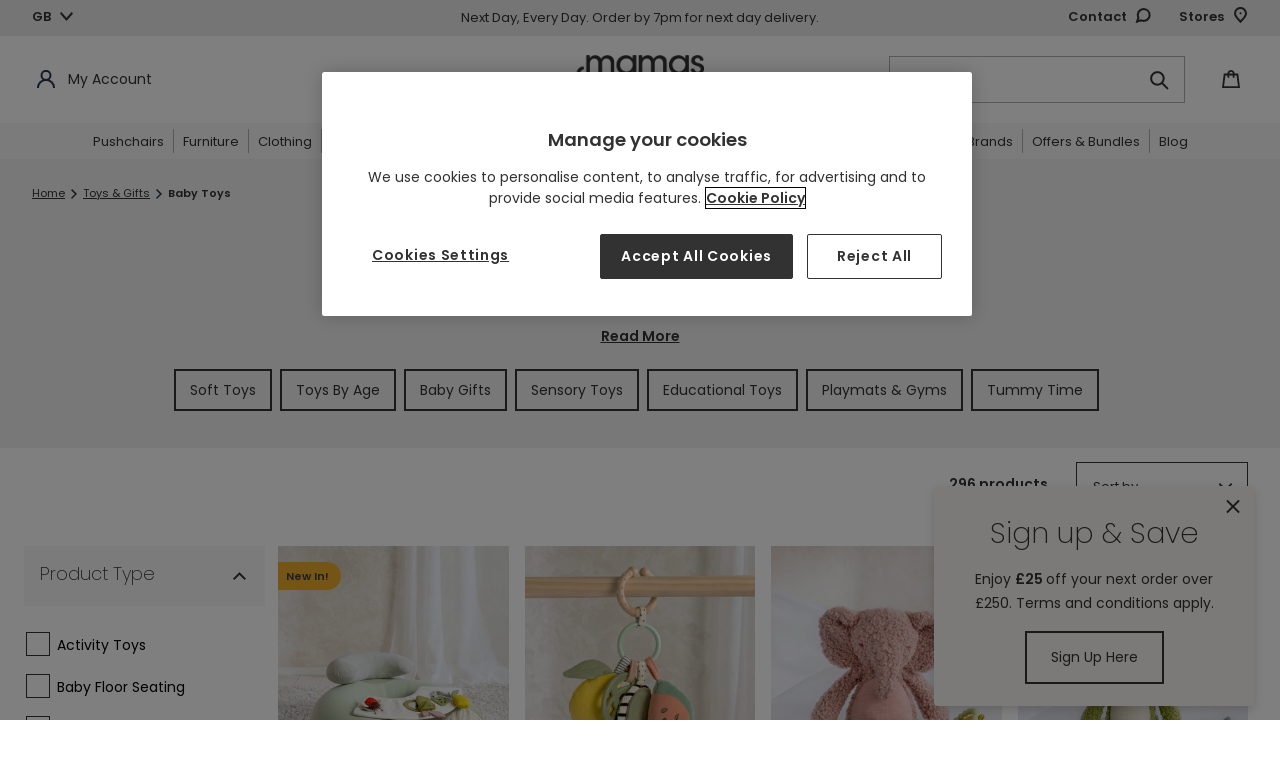

--- FILE ---
content_type: text/html
request_url: https://www.mainadv.com/retargeting/live/zanox_rtg.aspx?Key=ZX&visitorIp=MAMASANDPAPAS_UK&pageType=category
body_size: -69
content:
<html xmlns='http://www.w3.org/1999/xhtml'>\r\n<head>\r\n<title>result</title>\r\n</head>\r\n<body>\r\n<div>\r\n</div>\r\n</body>\r\n</html>

--- FILE ---
content_type: text/css
request_url: https://www.mamasandpapas.com/cdn/shop/t/1/assets/content.scss.css?v=182432144973234250031757490897
body_size: 5434
content:
.compo-title{font-family:Courier;font-weight:700;color:#f0f;padding:16px 0;margin-bottom:32px;border-bottom:1px solid #ccc}@media only screen and (max-width: 767px){.compo-title{font-size:32px;line-height:41px}}.compo-module-title{font-family:Courier;font-weight:700;color:#f0f;margin-bottom:16px}@media only screen and (min-width: 1024px){.compo-module-title{margin-bottom:32px}}@media only screen and (max-width: 767px){.compo-module-title{font-size:26px;line-height:32px}}.compo-module-sub-title{font-family:Courier;font-weight:700;color:#f0f;margin-bottom:16px}@media only screen and (min-width: 1024px){.compo-module-sub-title{margin-bottom:0}}@media only screen and (max-width: 767px){.compo-module-sub-title{font-size:13px;line-height:18px}}.compo-module{padding:16px 0;margin-bottom:50px}@media only screen and (min-width: 1024px){.compo-module{padding:32px 0;margin-bottom:50px}}.compo-module-sm{padding:0 0 32px}.compo-module-divider{border-color:#ccc}ul.compo-module-items{list-style:none;margin:0;padding:0;font-family:Courier;font-weight:700;color:#f0f}ul.compo-module-items li{margin-bottom:10px}ul.compo-module-items li a{color:#f0f;text-decoration:underline}ul.compo-module-items li a:hover{text-decoration:none}.csc-full-bleed,.csc-header-banner-image{width:100vw;margin-left:50%;transform:translate(-50%)}@media only screen and (max-width: 767px){.csc-small-full-bleed{width:100vw;margin-left:50%;transform:translate(-50%)}}@media only screen and (min-width: 768px){.csc-medium-up-full-bleed{width:100vw;margin-left:50%;transform:translate(-50%)}}@media only screen and (min-width: 1024px){.csc-large-up-full-bleed{width:100vw;margin-left:50%;transform:translate(-50%)}}@media only screen and (min-width: 1024px){.csc-narrow-width{width:75%;margin:0 auto}}@media only screen and (min-width: 1280px){.csc-narrow-width{width:66.6666666667%}}.csc-slot{margin-bottom:16px}@media only screen and (min-width: 768px){.csc-slot{margin-bottom:32px}}.csc-slot:last-child{margin-bottom:0}.csc-slot.csc-slot-padding{padding-bottom:16px}.csc-placeholder{padding:60px 20px;background:#ccc;text-align:center}.csc-img-icon{width:50px;height:50px;background:#ccc;margin:0 auto;text-align:center;display:flex;align-items:center;justify-content:center}.csc-image{margin:0;padding:0;position:relative;overflow:hidden;white-space:nowrap;width:100%;display:block}.csc-image img{width:100%;display:block;-webkit-user-select:none;-moz-user-select:none;-ms-user-select:none;user-select:none}.csc-title-block{text-align:center;padding:8px 0;white-space:normal}@media only screen and (min-width: 768px){.csc-title-block{padding:16px 0}}@media only screen and (min-width: 1024px){.csc-title-block{padding:32px 0}}.csc-title-block-header span,.csc-title-block-subheader{display:block}@media only screen and (max-width: 767px){.csc-title-block-subheader.font-text-m{font-size:13px;line-height:18px}}section .csc-title-block{max-width:900px;margin:0 auto}@media only screen and (max-width: 767px){section .csc-title-block{padding:16px 0}}section .csc-title-block .csc-title-block-header>*+*{margin-top:8px}.csc-header-banner{text-align:center;padding:32px;white-space:normal}@media only screen and (min-width: 768px){.csc-header-banner{padding:50px 32px}}.csc-header-banner .csc-reveal-more{text-decoration:underline;line-height:18px;display:none}@media only screen and (min-width: 768px){.csc-header-banner .csc-reveal-more{display:none!important}}.csc-header-banner-image{position:relative;z-index:2;display:block;min-height:50vw;max-height:500px;overflow:hidden}@media only screen and (min-width: 1024px){.csc-header-banner-image{height:500px;min-height:0}}.csc-header-banner-image img{display:block;object-fit:cover;width:100%;height:100%}.csc-header-banner-image-wrapper{position:relative;z-index:1}.csc-header-banner-with-img{position:relative;z-index:3;margin-top:-85px;background:#f8f8f8}@media only screen and (min-width: 1024px){.csc-header-banner-with-img{margin:-128px auto 0}}.csc-header-banner-bg{padding-left:16px;padding-right:16px}@media only screen and (min-width: 768px){.csc-header-banner-bg{padding-left:32px;padding-right:32px}}.csc-header-banner-title{margin-bottom:8px}@media only screen and (min-width: 768px){.csc-header-banner-title{margin-bottom:32px}}.csc-header-banner-copy p{font-size:14px;margin-left:auto;margin-right:auto;max-width:700px;color:inherit}.csc-header-banner-copy.csc-max-height{height:36px;overflow:hidden}.csc-header-banner-copy.csc-max-height-override{height:auto!important;overflow:visible!important}@media only screen and (min-width: 768px){.csc-header-banner-copy{height:auto!important;overflow:visible!important}}@media only screen and (max-width: 767px){.csc-header-banner-copy{margin-bottom:8px}}.csc-feature-banner-grid{display:flex;align-items:stretch;flex-direction:column}@media only screen and (min-width: 1024px){.csc-feature-banner-grid{flex-direction:row}}.csc-feature-banner-grid-item{display:flex;align-items:center}.csc-feature-banner-grid-item-image{display:flex;align-items:stretch}.csc-feature-banner-grid-image-right .csc-feature-banner-grid-item-image{order:1}.csc-feature-banner{position:relative;z-index:1;background:#f8f8f8;margin-top:16px}@media only screen and (min-width: 1024px){.csc-feature-banner{margin-top:0;margin-bottom:32px}}.csc-feature-banner.csc-feature-banner-full-width{margin-bottom:16px}@media only screen and (min-width: 1024px){.csc-feature-banner.csc-feature-banner-full-width{margin-bottom:32px}}.csc-feature-banner.csc-feature-banner-full-width-offset-r{margin-left:16px}@media only screen and (min-width: 1024px){.csc-feature-banner.csc-feature-banner-full-width-offset-r{margin-left:32px}}.csc-feature-banner.csc-feature-banner-full-width-offset-l{margin-left:0;margin-right:16px}@media only screen and (min-width: 1024px){.csc-feature-banner.csc-feature-banner-full-width-offset-l{margin-right:32px}}.csc-feature-banner-image{width:calc(100% - 16px);transform:translateY(-16px)}@media only screen and (min-width: 1024px){.csc-feature-banner-image{width:100%;transform:translateY(32px)}}.csc-feature-banner-grid-item-image .csc-feature-banner-image img{object-fit:cover;width:100%;height:100%}.csc-feature-banner-grid-image-right .csc-feature-banner-image{transform:translate(16px,16px)}@media only screen and (min-width: 1024px){.csc-feature-banner-grid-image-right .csc-feature-banner-image{transform:translateY(32px)}}.csc-feature-banner-full-width .csc-feature-banner-image{width:100%}.csc-feature-banner-full-width-offset-r .csc-feature-banner-image{transform:translate(-16px,16px)}@media only screen and (min-width: 1024px){.csc-feature-banner-full-width-offset-r .csc-feature-banner-image{transform:translate(-32px,32px)}}.csc-feature-banner-full-width-offset-l .csc-feature-banner-image{transform:translate(16px,16px)}@media only screen and (min-width: 1024px){.csc-feature-banner-full-width-offset-l .csc-feature-banner-image{transform:translate(32px,32px)}}.csc-feature-banner-content{text-align:center;width:100%;padding:16px 16px 32px}@media only screen and (min-width: 1024px){.csc-feature-banner-content{padding:16px}}@media only screen and (min-width: 1280px){.csc-feature-banner-content{padding:32px}}.csc-feature-banner-header{margin-bottom:16px}@media only screen and (min-width: 1400px){.csc-feature-banner-header{margin-bottom:32px}}.csc-feature-banner-header span,.csc-feature-banner-subheader{display:block}.csc-feature-banner-sub-header{margin-bottom:16px}.csc-feature-banner-content-image{max-width:200px;margin:0 auto 16px}@media only screen and (min-width: 1280px){.csc-feature-banner-content-image{max-width:300px;margin-bottom:32px}}.csc-feature-banner-text-link{margin:0;text-decoration:underline}.csc-feature-banner-text-link:hover{text-decoration:none}a:hover .csc-feature-banner-text-link{text-decoration:underline}.csc-feature-banner-text-links{margin:0;padding:0;list-style:none}.csc-feature-banner-text-links li{line-height:3;display:inline-block;margin:0 8px;text-decoration:underline}@media only screen and (max-width: 1279px){.csc-feature-banner-text-links li{line-height:2}}@media only screen and (min-width: 1280px){.csc-feature-banner-text-links li{margin:0 16px}}.csc-feature-banner-overlay{background:#f2f2f2;padding:32px 16px;text-align:center}.csc-feature-banner-overlay .csc-feature-banner-overlay-text{margin-bottom:16px}.csc-feature-banner-full-width-offset-r .csc-feature-banner-overlay{transform:translate(-16px,16px)}.csc-feature-banner-full-width-offset-l .csc-feature-banner-overlay{transform:translate(16px,16px)}@media only screen and (min-width: 1024px){.csc-feature-banner-overlay{width:50%;position:absolute;z-index:2}.csc-feature-banner-full-width-offset-r .csc-feature-banner-overlay,.csc-feature-banner-full-width-offset-l .csc-feature-banner-overlay{transform:none}.csc-feature-banner-overlay.csc-pos-tl{top:0;left:0}.csc-feature-banner-overlay.csc-pos-tr{top:0;right:-32px}.csc-feature-banner-overlay.csc-pos-bl{bottom:-32px;left:-32px}.csc-feature-banner-overlay.csc-pos-br{bottom:0;right:0}.csc-feature-banner-full-width-offset-r .csc-feature-banner-overlay.csc-pos-tl{left:-32px}.csc-feature-banner-full-width-offset-r .csc-feature-banner-overlay.csc-pos-tr{right:0}.csc-feature-banner-full-width-offset-r .csc-feature-banner-overlay.csc-pos-br,.csc-feature-banner-full-width-offset-r .csc-feature-banner-overlay.csc-pos-bl{bottom:-32px}.csc-feature-banner-full-width-offset-l .csc-feature-banner-overlay.csc-pos-bl{left:0}.csc-feature-banner-full-width-offset-l .csc-feature-banner-overlay.csc-pos-br{bottom:-32px;right:-32px}}@media only screen and (min-width: 1024px) and (max-width: 1279px){.csc-feature-banner-overlay .csc-font-accent-l{font-size:46px;line-height:55px}.csc-feature-banner-overlay .font-text-l{font-size:18px;line-height:25px}}@media only screen and (min-width: 1280px){.csc-feature-banner-overlay{width:calc(100%/3)}}a:hover .csc-feature-banner-overlay>*{transition:all .3s ease-in-out}.csc-feature-banner-half .csc-feature-banner-overlay{width:calc(100% - 16px);transform:translateY(16px)}@media only screen and (min-width: 1024px){.csc-feature-banner-half .csc-feature-banner-overlay{width:40%;transform:none}.csc-feature-banner-half .csc-feature-banner-overlay.csc-pos-bl{left:0}}@media only screen and (min-width: 1280px){.csc-feature-banner-half .csc-feature-banner-overlay{width:calc(100%/3)}}.csc-feature-banner-half-alt .csc-feature-banner-overlay,.csc-feature-banner-grid-image-right .csc-feature-banner-overlay{width:calc(100% - 16px);transform:translate(16px,16px)}@media only screen and (min-width: 1024px){.csc-feature-banner-half-alt .csc-feature-banner-overlay,.csc-feature-banner-grid-image-right .csc-feature-banner-overlay{width:40%;transform:none}.csc-feature-banner-half-alt .csc-feature-banner-overlay.csc-pos-tr,.csc-feature-banner-grid-image-right .csc-feature-banner-overlay.csc-pos-tr{right:0}.csc-feature-banner-half-alt .csc-feature-banner-overlay.csc-pos-br,.csc-feature-banner-grid-image-right .csc-feature-banner-overlay.csc-pos-br{bottom:-32px}.csc-feature-banner-half-alt .csc-feature-banner-overlay.csc-pos-bl,.csc-feature-banner-grid-image-right .csc-feature-banner-overlay.csc-pos-bl{bottom:0}}@media only screen and (min-width: 1280px){.csc-feature-banner-half-alt .csc-feature-banner-overlay,.csc-feature-banner-grid-image-right .csc-feature-banner-overlay{width:calc(100%/3)}}a.csc-block-link{display:block}a.csc-block-link:hover{color:inherit}.csc-imagetext-panels{background:#f8f8f8}@media only screen and (min-width: 1024px){.csc-imagetext-panels .grid{display:flex;align-items:stretch}}.csc-imagetext-panels.csc-imagetext-panels-offset,.csc-imagetext-panels.csc-imagetext-panels-offset-image{margin-bottom:16px}@media only screen and (min-width: 1024px){.csc-imagetext-panels.csc-imagetext-panels-offset,.csc-imagetext-panels.csc-imagetext-panels-offset-image{margin-bottom:32px}}.csc-imagetext-panels.csc-imagetext-panels-offset .grid,.csc-imagetext-panels.csc-imagetext-panels-offset-image .grid{display:flex;flex-flow:wrap}.csc-imagetext-panels.csc-imagetext-panels-offset-text{margin-bottom:16px}@media only screen and (max-width: 1023px){.csc-imagetext-panels.csc-imagetext-panels-offset-text{width:calc(100% - 8px);overflow:visible;position:relative;z-index:1}.csc-imagetext-panels.csc-imagetext-panels-offset-text:after{content:"";width:100%;height:100%;z-index:-1;position:absolute;top:8px;left:8px;background:inherit}}@media only screen and (min-width: 1024px){.csc-imagetext-panels.csc-imagetext-panels-offset-text{background:none!important}}.csc-imagetext-panels.csc-imagetext-panels-offset-image-left{margin-top:16px}@media only screen and (min-width: 1024px){.csc-imagetext-panels.csc-imagetext-panels-offset-image-left{margin-top:0}}.csc-full-width .csc-imagetext-panels{max-width:1650px;margin-left:auto;margin-right:auto;background:none}@media only screen and (min-width: 1024px){.csc-imagetext-panels-image{display:flex;align-items:stretch}.csc-imagetext-panels-image .csc-image img,.csc-imagetext-panels-image .csc-image video{object-fit:cover;width:100%;height:100%}.csc-imagetext-panels-image.csc-imagetext-panels-image-right{order:1}.csc-imagetext-panels-image.csc-imagetext-panels-offset,.csc-imagetext-panels-image.csc-imagetext-panels-offset-image{display:block}.csc-imagetext-panels-image.csc-imagetext-panels-offset .csc-image img,.csc-imagetext-panels-image.csc-imagetext-panels-offset-image .csc-image img{object-fit:none;height:auto}}.csc-imagetext-panels-offset .csc-imagetext-panels-image,.csc-imagetext-panels-offset-image .csc-imagetext-panels-image{order:0;margin-top:0}.csc-imagetext-panels-offset .csc-imagetext-panels-image .csc-image,.csc-imagetext-panels-offset-image .csc-imagetext-panels-image .csc-image{width:calc(100% - 32px);transform:translateY(-16px);margin:0 auto;background:none!important}.csc-imagetext-panels-offset .csc-imagetext-panels-image.csc-imagetext-panels-image-right,.csc-imagetext-panels-offset-image .csc-imagetext-panels-image.csc-imagetext-panels-image-right{order:1;margin-top:-32px}.csc-imagetext-panels-offset .csc-imagetext-panels-image.csc-imagetext-panels-image-right .csc-image,.csc-imagetext-panels-offset-image .csc-imagetext-panels-image.csc-imagetext-panels-image-right .csc-image{transform:translateY(32px)}@media only screen and (min-width: 1024px){.csc-imagetext-panels-offset .csc-imagetext-panels-image,.csc-imagetext-panels-offset-image .csc-imagetext-panels-image{order:0;margin-top:0}.csc-imagetext-panels-offset .csc-imagetext-panels-image .csc-image,.csc-imagetext-panels-offset-image .csc-imagetext-panels-image .csc-image{width:100%;padding-left:32px;transform:translateY(32px)}.csc-imagetext-panels-offset .csc-imagetext-panels-image.csc-imagetext-panels-image-right,.csc-imagetext-panels-offset-image .csc-imagetext-panels-image.csc-imagetext-panels-image-right{order:1;margin-top:0}.csc-imagetext-panels-offset .csc-imagetext-panels-image.csc-imagetext-panels-image-right .csc-image,.csc-imagetext-panels-offset-image .csc-imagetext-panels-image.csc-imagetext-panels-image-right .csc-image{padding-left:0;padding-right:32px;transform:translateY(32px)}}@media only screen and (min-width: 1024px){.csc-imagetext-panels-offset-text .csc-imagetext-panels-image .csc-image{overflow:visible}.csc-imagetext-panels-offset-text .csc-imagetext-panels-image .csc-image:after{content:"";width:100%;height:100%;z-index:-1;position:absolute;top:16px;left:16px;background:inherit}.csc-imagetext-panels-offset-text .csc-imagetext-panels-image.csc-imagetext-panels-image-right .csc-image:after{left:-16px}}@media only screen and (min-width: 1024px){.csc-imagetext-panels-text{display:flex;align-items:center}}.csc-imagetext-panels-text-content{padding:16px}@media only screen and (min-width: 1024px){.csc-imagetext-panels-text-content{padding:16px 32px 16px 16px}}@media only screen and (min-width: 1280px){.csc-imagetext-panels-text-content{padding:16px 32px 16px 16px}}@media only screen and (min-width: 1024px){.csc-imagetext-panels-image-right+.csc-imagetext-panels-text .csc-imagetext-panels-text-content{padding-right:16px;padding-left:32px}}@media only screen and (min-width: 1280px){.csc-imagetext-panels-image-right+.csc-imagetext-panels-text .csc-imagetext-panels-text-content{padding-right:16px;padding-left:32px}}@media only screen and (min-width: 1024px){.csc-full-width .csc-imagetext-panels-text-content{padding:16px 32px 16px 16px}}@media only screen and (min-width: 1280px){.csc-full-width .csc-imagetext-panels-text-content{padding:16px 50px 16px 34px}}@media only screen and (min-width: 1024px){.csc-full-width .csc-imagetext-panels-image-right+.csc-imagetext-panels-text .csc-imagetext-panels-text-content{padding-right:16px;padding-left:32px}}@media only screen and (min-width: 1280px){.csc-full-width .csc-imagetext-panels-image-right+.csc-imagetext-panels-text .csc-imagetext-panels-text-content{padding-right:34px;padding-left:50px}}@media only screen and (min-width: 1024px){.csc-imagetext-panels-offset .csc-imagetext-panels-text-content,.csc-imagetext-panels-offset-image .csc-imagetext-panels-text-content{padding-top:32px;padding-bottom:32px}}@media only screen and (min-width: 1024px){.csc-imagetext-panels-offset-text .csc-imagetext-panels-text-content{transform:translate(-150px);width:calc(100% + 150px);flex-shrink:0;padding:32px}}@media only screen and (min-width: 1024px){.csc-imagetext-panels-offset-text .csc-imagetext-panels-image-right+.csc-imagetext-panels-text .csc-imagetext-panels-text-content{transform:translate(0);padding:32px}}@media only screen and (max-width: 1023px){.csc-imagetext-panels-offset-image-left .csc-imagetext-panels-text-content{padding-top:0}}.csc-imagetext-panels-text-content h1,.csc-imagetext-panels-text-content h2,.csc-imagetext-panels-text-content h3,.csc-imagetext-panels-text-content h4,.csc-imagetext-panels-text-content h5,.csc-imagetext-panels-text-content h6{margin-bottom:16px}.csc-imagetext-panels-text-content ul{list-style:none;margin:0;padding-left:1em}.csc-imagetext-panels-text-content ul>li:before{display:inline-block;content:"-";width:1em;margin-left:-1em}.csc-imagetext-panels-text-content strong a,.csc-imagetext-panels-text-content b a{text-decoration:none}.csc-imagetext-panels-text-content a{text-decoration:underline}.csc-imagetext-panels-text-content a:hover{text-decoration:none}.csc-textblock h1,.csc-textblock h2,.csc-textblock h3,.csc-textblock h4,.csc-textblock h5,.csc-textblock h6{margin-bottom:16px}.csc-textblock h5{margin:0 0 16px}.csc-textblock.csc-textblock-1-col h1,.csc-textblock.csc-textblock-1-col h2,.csc-textblock.csc-textblock-1-col h3,.csc-textblock.csc-textblock-1-col h4,.csc-textblock.csc-textblock-1-col h5,.csc-textblock.csc-textblock-1-col h6{text-align:left}@media only screen and (min-width: 1024px){.csc-textblock.csc-textblock-1-col{max-width:700px}}.csc-textblock.csc-textblock-2-col h1,.csc-textblock.csc-textblock-2-col h2,.csc-textblock.csc-textblock-2-col h3,.csc-textblock.csc-textblock-2-col h4,.csc-textblock.csc-textblock-2-col h5,.csc-textblock.csc-textblock-2-col h6{text-align:left}.csc-textblock ul{list-style:none;margin:0;padding-left:1em}.csc-textblock ul>li:before{display:inline-block;content:"-";width:1em;margin-left:-1em}.csc-textblock strong a,.csc-textblock b a{text-decoration:none}.csc-textblock a{text-decoration:underline;color:#0b7276}.csc-textblock a:hover{text-decoration:none}.csc-linkblock{text-align:center}@media only screen and (min-width: 1024px){.csc-linkblock-narrow-width{width:66.6666666667%;margin:0 auto}}@media only screen and (min-width: 1280px){.csc-linkblock-narrow-width{width:66.6666666667%}}@media only screen and (min-width: 1024px){.csc-linkblock-fixed-width .grid{display:flex;align-items:stretch;flex-flow:wrap}}@media only screen and (min-width: 1024px){.csc-linkblock-fixed-width .grid__item{display:flex;align-items:stretch}}.csc-linkblock-fixed-width .grid__item p{position:relative;padding:16px 0;border-bottom:1px solid #f2f2f2}@media only screen and (min-width: 1024px){.csc-linkblock-fixed-width .grid__item p{display:flex;flex-grow:1;border-bottom:none}.csc-linkblock-fixed-width .grid__item p:after{content:"";position:absolute;bottom:0;right:0;width:calc(100% - 16px);border-bottom:1px solid #f2f2f2}}.csc-linkblock-fixed-width .grid__item:last-child p{border-bottom:none}.csc-linkblock-fixed-width .grid__item a{position:relative;display:block}@media only screen and (min-width: 1024px){.csc-linkblock-fixed-width .grid__item a{padding:0 0 0 16px;display:flex;align-items:center;flex-grow:1;justify-content:center}.csc-linkblock-fixed-width .grid__item a:before{content:"";position:absolute;left:0;top:0;bottom:0;height:100%;border-left:1px solid #f2f2f2}}@media only screen and (min-width: 1024px){.csc-linkblock-fixed-width.csc-full-width .grid__item:nth-last-child(-n+6) p:after{border:none}.csc-linkblock-fixed-width.csc-full-width .grid__item:nth-child(6n+1) a:before{border:none}}@media only screen and (min-width: 1024px){.csc-linkblock-fixed-width.csc-narrow-width .grid__item:nth-last-child(-n+4) p:after{border:none}.csc-linkblock-fixed-width.csc-narrow-width .grid__item:nth-child(4n+1) a:before{border:none}}.csc-linkblock-variable-width:not(.csc-linkblock-mobile-2-col):not(.csc-linkblock-mobile-fixed-width):not(.csc-linkblock-mobile-overflow) .grid{margin:0}.csc-linkblock-variable-width:not(.csc-linkblock-mobile-2-col):not(.csc-linkblock-mobile-fixed-width):not(.csc-linkblock-mobile-overflow) .grid__item{float:none;display:inline-block;padding:0;width:auto}.csc-linkblock-variable-width:not(.csc-linkblock-mobile-2-col):not(.csc-linkblock-mobile-fixed-width):not(.csc-linkblock-mobile-overflow) .grid__item p{display:inline-block;padding:16px;margin-bottom:0}@media only screen and (min-width: 1024px){.csc-linkblock-variable-width.csc-linkblock-mobile-2-col .grid,.csc-linkblock-variable-width.csc-linkblock-mobile-fixed-width .grid,.csc-linkblock-variable-width.csc-linkblock-mobile-overflow .grid{margin:0}.csc-linkblock-variable-width.csc-linkblock-mobile-2-col .grid__item,.csc-linkblock-variable-width.csc-linkblock-mobile-fixed-width .grid__item,.csc-linkblock-variable-width.csc-linkblock-mobile-overflow .grid__item{float:none;display:inline-block;padding:0;width:auto}.csc-linkblock-variable-width.csc-linkblock-mobile-2-col .grid__item p,.csc-linkblock-variable-width.csc-linkblock-mobile-fixed-width .grid__item p,.csc-linkblock-variable-width.csc-linkblock-mobile-overflow .grid__item p{display:inline-block;padding:16px;margin-bottom:0}}@media only screen and (max-width: 1023px){.csc-linkblock-mobile-fixed-width .grid{margin-left:-16px}.csc-linkblock-mobile-fixed-width .grid__item{float:left;width:100%;padding-left:16px}.csc-linkblock-mobile-fixed-width .grid__item p{display:block;position:relative;padding:16px 0;border-bottom:1px solid #f2f2f2}.csc-linkblock-mobile-fixed-width .grid__item:last-child p{border-bottom:none}.csc-linkblock-mobile-fixed-width .grid__item a{position:relative;display:block}}@media only screen and (max-width: 1023px){.csc-linkblock-mobile-overflow:not(.csc-linkblock-mobile-2-col){overflow-x:auto;overflow-y:hidden;white-space:nowrap;position:relative;scroll-behavior:smooth;-webkit-overflow-scrolling:touch;border-bottom:1px solid #f2f2f2}.csc-linkblock-mobile-overflow:not(.csc-linkblock-mobile-2-col) .grid{margin:0}.csc-linkblock-mobile-overflow:not(.csc-linkblock-mobile-2-col) .grid__item{float:none;display:inline-block;padding:0;width:auto}.csc-linkblock-mobile-overflow:not(.csc-linkblock-mobile-2-col) .grid__item p{padding:16px 0;margin-bottom:0;border:0}.csc-linkblock-mobile-overflow:not(.csc-linkblock-mobile-2-col) .grid__item p a{padding:0 16px;display:block;border-right:1px solid #f2f2f2}.csc-linkblock-mobile-overflow:not(.csc-linkblock-mobile-2-col) .grid__item p:last-child a{border-right:1px solid #f2f2f2}.csc-linkblock-mobile-overflow:not(.csc-linkblock-mobile-2-col) .grid__item:last-child p a{border-right:none}}@media only screen and (max-width: 1023px){.csc-linkblock-mobile-2-col .grid{display:flex;align-items:stretch;flex-flow:wrap;margin-left:-32px}.csc-linkblock-mobile-2-col .grid__item{display:flex;align-items:stretch}.csc-linkblock-mobile-2-col .grid__item p{display:flex;flex-grow:1;position:relative;padding:16px 0;border-bottom:none}.csc-linkblock-mobile-2-col .grid__item p:after{content:"";position:absolute;bottom:0;right:0;width:calc(100% - 16px);border-bottom:1px solid #f2f2f2}.csc-linkblock-mobile-2-col .grid__item a{padding:0 0 0 16px;position:relative;display:flex;align-items:center;flex-grow:1;justify-content:center}.csc-linkblock-mobile-2-col .grid__item a:before{content:"";position:absolute;left:0;top:0;bottom:0;height:100%;border-left:1px solid #f2f2f2}.csc-linkblock-mobile-2-col .grid__item:nth-child(odd) a:before{border:none}.csc-linkblock-mobile-2-col .grid__item:nth-last-child(-n+2) p:after{border:none}}.csc-button-linkblock{position:relative;overflow-x:auto;overflow-y:hidden;white-space:nowrap;scroll-behavior:smooth;-webkit-overflow-scrolling:touch;display:flex}@media only screen and (min-width: 1024px){.csc-button-linkblock{overflow:auto;flex-wrap:wrap;justify-content:center}}.csc-button-linkblock.csc-remove-overflow-on-mobile{flex-wrap:wrap}.csc-button-linkblock.csc-btn-alignment-c{justify-content:center}.csc-button-linkblock.csc-btn-alignment-l{justify-content:flex-start}.csc-button-linkblock.csc-btn-alignment-r{justify-content:flex-end}.csc-button-linkblock .btn{margin:8px;white-space:nowrap}@media only screen and (max-width: 1023px){.csc-button-linkblock.csc-button-linkblock-mobile-2-col{flex-wrap:wrap;justify-content:flex-start;margin:-8px}.csc-button-linkblock.csc-button-linkblock-mobile-2-col .btn{width:calc(50% - 16px);margin:8px;white-space:normal;display:flex;align-items:center;justify-content:center}}.csc-download-linkblock-item{border:1px solid #b2b2b2;padding:16px;margin-bottom:16px}@media only screen and (min-width: 1024px){.xxcsc-narrow-width .grid__item:nth-last-child(-n+4) .csc-download-linkblock-item{margin-bottom:0}.xxcsc-full-width .grid__item:nth-last-child(-n+6) .csc-download-linkblock-item{margin-bottom:0}}.csc-download-linkblock-item-title{margin-bottom:16px;display:flex;align-items:center}.csc-download-linkblock-item-title svg{width:18px;margin-right:8px}.csc-download-linkblock-item-size{line-height:1;margin-bottom:0}.csc-download-linkblock-item-download{line-height:1}.csc-product-carousel-wrapper{position:relative}@media only screen and (min-width: 768px){.csc-product-carousel-wrapper.csc-full-width .csc-std-carousel-arrows{display:none!important}}.csc-product-carousel{transition:opacity linear .2s;opacity:0;height:0}.csc-product-carousel.slick-dotted.slick-slider{margin-bottom:32px}.csc-product-carousel.slick-initialized{opacity:1;height:auto}@media only screen and (min-width: 768px){.csc-full-width .csc-product-carousel .slick-list{padding:0 16.66667%!important}}@media only screen and (min-width: 1024px){.csc-full-width .csc-product-carousel .slick-list{padding:0 12.5%!important}}@media only screen and (min-width: 1280px){.csc-full-width .csc-product-carousel .slick-list{padding:0 10%!important}}@media only screen and (min-width: 1400px){.csc-full-width .csc-product-carousel .slick-list{padding:0 7.14286%!important}}.csc-product-carousel-tile{margin:0 8px}.csc-product-carousel-tile-img{margin-bottom:16px}.csc-article-carousel-wrapper{position:relative}@media only screen and (min-width: 768px){.csc-article-carousel-wrapper.csc-full-width .csc-std-carousel-arrows{display:none!important}}.csc-article-carousel{transition:opacity linear .2s;opacity:0;height:0}.csc-article-carousel.slick-dotted.slick-slider{margin-bottom:32px}.csc-article-carousel.slick-initialized{opacity:1;height:auto}@media only screen and (min-width: 768px){.csc-full-width .csc-article-carousel .slick-list{padding:0 25%!important}}@media only screen and (min-width: 1024px){.csc-full-width .csc-article-carousel .slick-list{padding:0 12.5%!important}}@media only screen and (min-width: 768px){.csc-full-width.csc-article-carousel-horizontal .csc-article-carousel .slick-list{padding:0 25%!important}}@media only screen and (min-width: 1024px){.csc-full-width.csc-article-carousel-horizontal .csc-article-carousel .slick-list{padding:0 16.66667%!important}}.csc-article-carousel-slide-content{overflow:visible;position:relative;background:transparent;margin:16px 16px 0}.csc-article-carousel-slide-content:before{content:"";width:100%;height:calc(100% + 16px);z-index:-1;position:absolute;top:-16px;left:-16px;background:#f2f2f2}.csc-article-carousel-slide-content.csc-psuedo-bg:before{background:var(--csc-article-carousel-slide-content-bg)}.csc-narrow-width.csc-article-carousel-vertical .csc-article-carousel-slide-content{margin:16px 16px 0}@media only screen and (min-width: 1024px){.csc-narrow-width.csc-article-carousel-vertical .csc-article-carousel-slide-content{margin:32px 16px 0 32px}}.csc-narrow-width.csc-article-carousel-vertical .csc-article-carousel-slide-content:before{height:calc(100% + 16px);top:-16px;left:-16px}@media only screen and (min-width: 1024px){.csc-narrow-width.csc-article-carousel-vertical .csc-article-carousel-slide-content:before{height:calc(100% + 32px);top:-32px;left:-32px}}.csc-article-carousel-horizontal .csc-article-carousel-slide-content{display:flex;align-items:stretch;margin:16px 0}@media only screen and (min-width: 768px){.csc-article-carousel-horizontal .csc-article-carousel-slide-content{margin:16px 8px}}.csc-article-carousel-horizontal .csc-article-carousel-slide-content:before{width:calc(100% - 16px);height:calc(100% + 32px);left:16px}@media only screen and (min-width: 768px){.csc-article-carousel-horizontal .csc-article-carousel-slide-content:before{width:calc(100% - 32px);height:calc(100% + 32px);left:16px}}.csc-article-carousel-slide-content.csc-article-carousel-slide-img-right:before{left:auto;right:16px}.csc-article-carousel-horizontal .csc-article-carousel-slide-img{float:left;width:50%}.csc-article-carousel-slide-img-right .csc-article-carousel-slide-img{order:1}.csc-article-carousel-slide-text{padding:16px 0}@media only screen and (min-width: 1024px){.csc-narrow-width.csc-article-carousel-vertical .csc-article-carousel-slide-text{padding:32px 0}}.csc-article-carousel-horizontal .csc-article-carousel-slide-text{float:left;width:50%;padding:16px;display:flex;flex-direction:column;justify-content:center;align-items:center}@media only screen and (min-width: 768px){.csc-article-carousel-horizontal .csc-article-carousel-slide-text{padding:16px 0 16px 16px}}@media only screen and (min-width: 768px){.csc-article-carousel-slide-img-right .csc-article-carousel-slide-text{padding:16px 16px 16px 0}}.csc-article-carousel-slide-title{margin-bottom:16px}.csc-full-width .csc-article-carousel-slide-title,.csc-article-carousel-horizontal .csc-article-carousel-slide-title{margin-bottom:8px}@media only screen and (max-width: 1023px){.csc-article-carousel-vertical .csc-article-carousel-slide-title{font-size:16px;line-height:26px;margin-bottom:8px}}@media only screen and (max-width: 1023px){.csc-article-carousel-slide-copy{font-size:13px;line-height:18px}}.csc-category-carousel-wrapper{position:relative}@media only screen and (min-width: 768px){.csc-category-carousel-wrapper.csc-full-width .csc-std-carousel-arrows{display:none!important}}.csc-category-carousel{transition:opacity linear .2s;opacity:0;height:0}.csc-category-carousel.slick-dotted.slick-slider{margin-bottom:32px}.csc-category-carousel.slick-initialized{opacity:1;height:auto}@media only screen and (min-width: 768px){.csc-full-width .csc-category-carousel .slick-list{padding:0 16.66667%!important}}.csc-category-carousel-slide-content{overflow:visible;position:relative;background:transparent;margin:0 8px;padding:22px 0 0}@media only screen and (min-width: 768px){.csc-full-width .csc-category-carousel-slide-content{transition:all .3s ease-in-out;padding:32px 0 0 16px}.csc-full-width .csc-category-carousel-slide-content:before{content:"";width:calc(100% - 16px);height:calc(100% - 32px);z-index:-1;position:absolute;top:16px;left:0;background:#f2f2f2}.csc-full-width .csc-category-carousel-slide-content.csc-psuedo-bg:before{background:var(--csc-category-carousel-slide-content-bg)}.csc-full-width .csc-category-carousel-slide-content.csc-psuedo-bg:hover:before{background:var(--csc-category-carousel-slide-content-bg-hover)}.csc-full-width .csc-category-carousel-slide-content:hover{padding:32px 16px 0 0}.csc-full-width .csc-category-carousel-slide-content:hover:before{left:16px}}.csc-category-carousel-slide-content.csc-category-carousel-slide-title-bottom{padding:0 0 22px}@media only screen and (min-width: 768px){.csc-full-width .csc-category-carousel-slide-content.csc-category-carousel-slide-title-bottom{padding:0 0 32px 16px}.csc-full-width .csc-category-carousel-slide-content.csc-category-carousel-slide-title-bottom:before{height:calc(100% - 16px)}.csc-full-width .csc-category-carousel-slide-content.csc-category-carousel-slide-title-bottom:hover{padding:0 16px 32px 0}}.csc-category-carousel-slide-text{position:absolute;top:0;left:0;background:#f2f2f2;padding:8px;width:calc(100% - 16px)}.csc-psuedo-bg .csc-category-carousel-slide-text{background:var(--csc-category-carousel-slide-content-bg)}.csc-psuedo-bg:hover .csc-category-carousel-slide-text{background:var(--csc-category-carousel-slide-content-bg-hover)}.csc-category-carousel-slide-title-bottom .csc-category-carousel-slide-text{top:auto;bottom:0}@media only screen and (min-width: 768px){.csc-full-width .csc-category-carousel-slide-text{padding:16px;transition:all .3s ease-in-out}}@media only screen and (min-width: 768px){.csc-full-width .csc-category-carousel-slide-content:hover .csc-category-carousel-slide-text{left:16px}}.csc-category-carousel-slide-title{margin:0}.csc-narrow-width .csc-category-carousel-slide-title{margin:0!important}@media only screen and (max-width: 767px){.csc-category-carousel-slide-title{font-size:16px!important;line-height:26px!important}}.csc-full-width .csc-category-carousel-slide-title{display:flex;align-items:center}.csc-category-carousel-slide-content:hover .csc-category-carousel-slide-title{color:#fff}.csc-category-carousel-slide-title svg{display:none}@media only screen and (min-width: 768px){.csc-category-carousel-slide-title svg{display:block;margin-left:16px;width:20px;height:16px}.csc-category-carousel-slide-title svg path{fill:#323232}}@media only screen and (min-width: 1024px){.csc-category-carousel-slide-title svg{width:42px;height:32px}}.csc-category-carousel-slide-content:hover .csc-category-carousel-slide-title svg path{fill:#fff}.csc-image-carousel-wrapper{position:relative}@media only screen and (min-width: 768px){.csc-image-carousel-wrapper.csc-full-width .csc-std-carousel-arrows{display:none!important}}.csc-image-carousel{transition:opacity linear .2s;opacity:0;height:0}.csc-image-carousel.slick-dotted.slick-slider{margin-bottom:32px}.csc-image-carousel.slick-initialized{opacity:1;height:auto}@media only screen and (min-width: 768px){.csc-full-width .csc-image-carousel .slick-list{padding:0 25%!important}}@media only screen and (min-width: 1024px){.csc-full-width .csc-image-carousel .slick-list{padding:0 16.66667%!important}}@media only screen and (min-width: 768px){.csc-full-width .csc-image-carousel.csc-image-only-carousel .slick-list{padding:0 16.66667%!important}}@media only screen and (min-width: 1024px){.csc-full-width .csc-image-carousel.csc-image-only-carousel .slick-list{padding:0 8.33333%!important}}.csc-image-carousel .slick-track{margin-left:auto;margin-right:auto}.csc-image-carousel-tile{margin:0 8px}.csc-image-carousel-tile-img{margin-bottom:16px}.csc-image-only-carousel .csc-image-carousel-tile-img{margin-bottom:0}.csc-image-carousel-tile-text{text-align:center}.csc-image-carousel-tile-text p{margin-bottom:0;padding-bottom:16px}.csc-image-carousel-tile-text .btn{margin:8px 0 0}.csc-std-carousel-title{text-align:center;margin-bottom:16px}@media only screen and (min-width: 1024px){.csc-std-carousel-title{margin-bottom:32px}}.csc-std-carousel-navigation{position:relative;display:flex;justify-content:center;align-items:stretch;padding:0 16px}.csc-narrow-width .csc-std-carousel-navigation,.section-narrow-width .csc-std-carousel-navigation{position:static}@media only screen and (min-width: 1024px){.csc-narrow-width .csc-std-carousel-navigation,.section-narrow-width .csc-std-carousel-navigation{display:block}}.csc-std-carousel-arrows{cursor:pointer;display:flex;align-items:center}@media only screen and (min-width: 1024px){.csc-narrow-width .csc-std-carousel-arrows,.section-narrow-width .csc-std-carousel-arrows{display:block;position:absolute;top:50%;margin-top:-50px}.csc-narrow-width .csc-std-carousel-arrows.csc-std-carousel-arrow-prev,.section-narrow-width .csc-std-carousel-arrows.csc-std-carousel-arrow-prev{left:-58px}.csc-narrow-width .csc-std-carousel-arrows.csc-std-carousel-arrow-next,.section-narrow-width .csc-std-carousel-arrows.csc-std-carousel-arrow-next{right:-58px}}.section-narrow-width .csc-std-carousel-arrows{display:none}.csc-std-carousel-arrows svg{width:20px;height:20px;margin-top:4px}@media only screen and (min-width: 1024px){.csc-std-carousel-arrows svg{width:30px;height:30px}}.csc-std-carousel-dots{display:flex;align-items:center;padding:0 8px}@media only screen and (min-width: 1024px){.csc-std-carousel-dots{padding:0 16px}}@media only screen and (min-width: 1024px){.csc-narrow-width .csc-std-carousel-dots,.section-narrow-width .csc-std-carousel-dots{display:block;padding:0}}.csc-std-carousel-dots .slick-dots li{height:20px;width:20px;margin:0 5px}.csc-std-carousel-dots .slick-dots li button,.csc-std-carousel-dots .slick-dots li a{height:20px;width:20px;line-height:0px;font-size:0px;color:transparent;padding:5px}.csc-std-carousel-dots .slick-dots li button:before,.csc-std-carousel-dots .slick-dots li a:before{position:absolute;top:50%;left:0;content:"";width:20px;height:2px;margin-top:-1px;font-family:inherit;font-size:inherit;line-height:2px;background:#909090;opacity:1}.csc-std-carousel-dots .slick-dots li.slick-active button:before{height:4px;line-height:4px;background:#323232;margin-top:-2px}@media only screen and (min-width: 1024px){.csc-pull-quote-grid .grid{display:flex;align-items:stretch}}@media only screen and (min-width: 1024px){.csc-pull-quote-grid-img{display:flex;align-items:stretch}.csc-pull-quote-grid-img .csc-image img{object-fit:cover;width:100%;height:100%}.csc-pull-quote-grid-img-right .csc-pull-quote-grid-img{order:1}}@media only screen and (min-width: 1024px){.csc-pull-quote-grid-text{display:flex;align-items:center}}.csc-pull-quote{text-align:center}@media only screen and (min-width: 1024px){.csc-pull-quote{margin:0 auto}.csc-pull-quote.csc-fixed-width{width:25%}}.csc-pull-quote-grid .csc-pull-quote{padding:32px 16px}@media only screen and (min-width: 1024px){.csc-pull-quote-grid .csc-pull-quote{padding:16px 16px 16px 0}}@media only screen and (min-width: 1024px){.csc-pull-quote-grid.csc-pull-quote-grid-img-right .csc-pull-quote{padding:16px 0 16px 16px}}.csc-pull-quote-icon{width:42px;height:32px;margin:0 auto 16px}.csc-pull-quote-icon svg path{stroke:#323232}.csc-text-color-light .csc-pull-quote-icon svg path{stroke:#fff}.csc-pull-quote-title{max-width:700px;margin-left:auto;margin-right:auto}.csc-stat-block{background:#f8f8f8;text-align:center;padding:16px}@media only screen and (min-width: 768px){.csc-stat-block{padding:32px 8px}}.csc-full-width .csc-stat-block{max-width:1650px;margin:0 auto}@media only screen and (min-width: 768px){.csc-full-width .csc-stat-block{padding:50px 16px}}.csc-stat-block-intro{margin-bottom:8px}.csc-stat-block-copy{max-width:700px;margin-left:auto;margin-right:auto}.csc-stat-block-list{display:flex;flex-flow:row wrap;justify-content:center}.csc-full-width .csc-stat-block-list{max-width:1650px;margin:0 auto}.csc-stat-block-list li{display:flex;flex-direction:column;width:50%;padding:16px 8px}@media only screen and (min-width: 768px){.csc-stat-block-list li{width:25%;padding:32px 16px}}@media only screen and (min-width: 1280px){.csc-full-width .csc-stat-block-list li{width:16.6666666667%}}@media only screen and (min-width: 768px){.csc-stat-block-cols-2 .csc-stat-block-list li{width:50%}.csc-stat-block-cols-3 .csc-stat-block-list li{width:33.3333333333%}.csc-stat-block-cols-4 .csc-stat-block-list li,.csc-stat-block-cols-5 .csc-stat-block-list li,.csc-stat-block-cols-6 .csc-stat-block-list li{width:25%}}@media only screen and (min-width: 1280px){.csc-stat-block-cols-5 .csc-stat-block-list li{width:20%}.csc-stat-block-cols-6 .csc-stat-block-list li{width:16.6666666667%}}.csc-stat-block-list li span{display:block}.csc-stat-block-show-text-first .csc-stat-block-list li span:first-child{order:1}.csc-stat-block-show-text-first .csc-stat-block-list li span:last-child{margin-bottom:8px}.csc-stat-block-text-first .csc-stat-block-list li span{margin-top:8px}.csc-list-block{padding:16px}@media only screen and (min-width: 768px){.csc-list-block{padding:32px}}.csc-full-width .csc-list-block{max-width:1650px;margin:0 auto}@media only screen and (min-width: 768px){.csc-full-width .csc-list-block{padding:50px 16px}}.csc-list-block-intro{text-align:center;margin-bottom:16px}@media only screen and (min-width: 768px){.csc-full-width .csc-list-block-intro{margin-bottom:32px}}.csc-list-block-copy{max-width:700px;margin-left:auto;margin-right:auto}@media only screen and (min-width: 1024px){.csc-list-wrapper{display:flex;justify-content:center}.csc-list-wrapper ul{display:inline-block;margin:0 auto}}@media only screen and (min-width: 768px){.csc-list.csc-list-2col ul,.csc-list.csc-list-2col ol,.csc-list.csc-list-3col ul,.csc-list.csc-list-3col ol,.csc-list.csc-list-4col ul,.csc-list.csc-list-4col ol{column-count:2}}@media only screen and (min-width: 1024px){.csc-list.csc-list-3col ul,.csc-list.csc-list-3col ol{column-count:3}.csc-list.csc-list-4col ul,.csc-list.csc-list-4col ol{column-count:4}}.csc-list ul li,.csc-list ol li{-webkit-column-break-inside:avoid;page-break-inside:avoid;break-inside:avoid;max-width:700px}.csc-list ul li{position:relative;padding:0 0 0 20px;margin:0 0 8px}.csc-list ul li:before{content:"\2022";font-size:40px;line-height:inherit;font-weight:400;color:#323232;position:absolute;left:0;top:0}.csc-list ol{counter-reset:step-counter}.csc-list ol li{counter-increment:step-counter;position:relative;padding:0 0 0 32px;margin:0 0 8px}@media only screen and (min-width: 1024px){.csc-full-width .csc-list ol li{margin-bottom:16px}}.csc-list ol li:before{content:counter(step-counter) ". ";font-family:VivaBeautifulPro-Regular,Serif;font-size:32px;width:32px;text-align:center;font-weight:400;color:#323232;position:absolute;left:0;top:0}.csc-list.csc-psuedo-list-style-color ul li:before,.csc-list.csc-psuedo-list-style-color ol li:before{color:var(--csc-list-style-color)}.csc-icon-list ul li{display:flex;margin:0 0 16px;padding:0;position:initial}.csc-icon-list ul li:before{display:none}.csc-icon{width:32px;height:32px;background:#ccc;margin-right:8px;flex-grow:0;flex-shrink:0}@media only screen and (min-width: 1024px){.csc-full-width .csc-icon{width:50px;height:50px;margin-right:16px}}.csc-icon img{display:block;object-fit:cover;width:100%;height:100%}.csc-promo-block .grid>*+*{margin-top:16px}@media only screen and (min-width: 768px){.csc-promo-block .grid>*+*{margin-top:0}}.csc-video-block{position:relative}.csc-video{-webkit-user-select:none;-moz-user-select:none;-ms-user-select:none;user-select:none;margin:0 auto;display:block;width:100%;outline:none;background:no-repeat center center/cover;object-fit:cover}.csc-video-iframe{position:relative;z-index:1;height:0;padding-bottom:56.25%}.csc-video-iframe iframe{position:absolute;width:100%;height:100%}.csc-product-card{margin-bottom:32px}.csc-product-card-img{margin-bottom:16px}.csc-article-card{overflow:visible;position:relative;z-index:1;background:transparent;margin:16px 0 32px 16px}.csc-article-card:before{content:"";width:100%;height:calc(100% + 16px);z-index:-1;position:absolute;top:-16px;left:-16px;background:#f2f2f2}.csc-article-card.csc-psuedo-bg:before{background:var(--csc-article-card-content-bg)}.csc-narrow-width.csc-article-card-vertical .csc-article-card{margin:16px 0 32px 16px}@media only screen and (min-width: 1024px){.csc-narrow-width.csc-article-card-vertical .csc-article-card{margin:32px 0 32px 32px}}.csc-narrow-width.csc-article-card-vertical .csc-article-card:before{height:calc(100% + 16px);top:-16px;left:-16px}@media only screen and (min-width: 1024px){.csc-narrow-width.csc-article-card-vertical .csc-article-card:before{height:calc(100% + 32px);top:-32px;left:-32px}}.csc-article-card-horizontal .csc-article-card{display:flex;align-items:stretch;margin:16px 0 48px}@media only screen and (min-width: 768px){.csc-article-card-horizontal .csc-article-card{margin:16px 0 48px 8px}}.csc-article-card-horizontal .csc-article-card:before{width:calc(100% - 16px);height:calc(100% + 32px);left:16px}@media only screen and (min-width: 768px){.csc-article-card-horizontal .csc-article-card:before{width:calc(100% - 32px);height:calc(100% + 32px);left:16px}}.csc-article-card.csc-article-card-img-right:before{left:auto;right:16px}.csc-article-card-horizontal .csc-article-card-img{float:left;width:50%}.csc-article-card-img-right .csc-article-card-img{order:1}.csc-article-card-text{padding:16px 0}@media only screen and (min-width: 1024px){.csc-narrow-width.csc-article-card-vertical .csc-article-card-text{padding:32px 0}}.csc-article-card-horizontal .csc-article-card-text{float:left;width:50%;padding:16px;display:flex;flex-direction:column;justify-content:center;align-items:center}@media only screen and (min-width: 768px){.csc-article-card-horizontal .csc-article-card-text{padding:16px 0 16px 16px}}@media only screen and (min-width: 768px){.csc-article-card-img-right .csc-article-card-text{padding:16px 16px 16px 0}}.csc-article-card-title{margin-bottom:16px}.csc-full-width .csc-article-card-title,.csc-article-card-horizontal .csc-article-card-title{margin-bottom:8px}@media only screen and (max-width: 1023px){.csc-article-card-vertical .csc-article-card-title{font-size:16px;line-height:26px;margin-bottom:8px}}@media only screen and (max-width: 1023px){.csc-article-card-copy{font-size:13px;line-height:18px}}.csc-category-card{overflow:visible;position:relative;z-index:1;background:transparent;margin:0 0 32px;padding:22px 0 0}@media only screen and (min-width: 768px){.csc-full-width .csc-category-card{transition:all .3s ease-in-out;padding:32px 0 0}.csc-full-width .csc-category-card:before{content:"";width:calc(100% - 16px);height:calc(100% - 32px);z-index:-1;position:absolute;top:16px;left:0;background:#f2f2f2}.csc-full-width .csc-category-card.csc-psuedo-bg:before{background:var(--csc-category-card-bg)}.csc-full-width .csc-category-card.csc-psuedo-bg:hover:before{background:var(--csc-category-card-bg-hover)}.csc-full-width .csc-category-card .csc-category-card-img{transition:all .3s ease-in-out;width:calc(100% - 16px);position:relative;left:16px}.csc-full-width .csc-category-card:hover{padding:32px 0 0}.csc-full-width .csc-category-card:hover .csc-category-card-img{left:0}.csc-full-width .csc-category-card:hover:before{left:16px}}.csc-category-card.csc-category-card-title-bottom{padding:0 0 22px}@media only screen and (min-width: 768px){.csc-full-width .csc-category-card.csc-category-card-title-bottom{padding:0 0 32px}.csc-full-width .csc-category-card.csc-category-card-title-bottom:before{height:calc(100% - 16px)}.csc-full-width .csc-category-card.csc-category-card-title-bottom:hover{padding:0 0 32px}}.csc-category-card-text{position:absolute;top:0;left:0;background:#f2f2f2;padding:8px;width:calc(100% - 16px)}.csc-psuedo-bg .csc-category-card-text{background:var(--csc-category-card-bg)}.csc-psuedo-bg:hover .csc-category-card-text{background:var(--csc-category-card-bg-hover)}.csc-category-card-title-bottom .csc-category-card-text{top:auto;bottom:0}@media only screen and (min-width: 768px){.csc-full-width .csc-category-card-text{padding:16px;transition:all .3s ease-in-out}}@media only screen and (min-width: 768px){.csc-full-width .csc-category-card:hover .csc-category-card-text{left:16px}}.csc-category-card-title{margin:0}.csc-narrow-width .csc-category-card-title{margin:0!important}@media only screen and (max-width: 767px){.csc-category-card-title{font-size:16px!important;line-height:26px!important}}.csc-full-width .csc-category-card-title{display:flex;align-items:center}.csc-category-card:hover .csc-category-card-title{color:#fff}.csc-category-card-title svg{display:none}@media only screen and (min-width: 768px){.csc-category-card-title svg{display:block;margin-left:16px;width:20px;height:16px}.csc-category-card-title svg path{fill:#323232}}@media only screen and (min-width: 1024px){.csc-category-card-title svg{width:42px;height:32px}}.csc-category-card:hover .csc-category-card-title svg path{fill:#fff}.csc-image-card{margin:0 0 32px}.csc-image-only-card .csc-image-card{margin:0 0 16px}.csc-image-card-img{margin-bottom:16px}.csc-image-only-card .csc-image-card-img{margin-bottom:0}.csc-image-card-text{text-align:center}.csc-image-card-text .btn{margin:8px 0 0}.csc-std-card-title{text-align:center;margin-bottom:16px}@media only screen and (min-width: 1024px){.csc-std-card-title{margin-bottom:32px}}.csc-author-details{margin-bottom:16px}.csc-article-content{padding:16px 0}@media only screen and (min-width: 1024px){.csc-article-content{padding:32px 0}}.csc-article-content .csc-narrow-width{width:100%}.csc-article-content .csc-full-width:not(.csc-full-bleed){width:100vw;margin-left:50%;transform:translate(-50%);max-width:1650px;padding:0 32px}.csc-article-content strong a,.csc-article-content b a{text-decoration:none}.csc-article-content a:not(.btn){text-decoration:underline;color:#0b7276}.csc-article-content a:not(.btn):hover{text-decoration:none}.csc-custom-element-options{background:#f8f8f8;padding:16px;margin-bottom:16px}@media only screen and (min-width: 768px){.csc-custom-element-options{padding:32px;margin-bottom:32px}}.csc-custom-element-options-used{background:#f2f2f2;padding:8px}@media only screen and (min-width: 768px){.csc-custom-element-options-used{padding:16px;margin-bottom:8px}}.csc-custom-element-options-used ul{display:flex}.csc-custom-element-options-used ul li{padding:0 20px 10px 0}.csc-bg-color-color-primary{background:#47bb9c}.csc-bg-color-color-secondary{background:#5b6674}.csc-bg-color-accents-dark{background:#0b7276}.csc-bg-color-accents-dark-3{background:#9dc6c8}.csc-bg-color-accents-dark-4{background:#cee3e3}.csc-bg-color-accents-dark-4-pseudo:before{background:#cee3e3}.csc-bg-color-accents-accents-light{background:#80cfc2}.csc-bg-color-accents-accents-light-2{background:#b3e2da}.csc-bg-color-accents-accents-light-3{background:#ccece7}.csc-bg-color-accents-accents-light-3-pseudo:before{background:#ccece7}.csc-bg-color-accents-accents-light-4{background:#e6f6f3}.csc-bg-color-neutrals-2{background:#f2f2f2}.csc-bg-color-neutrals-2-pseudo:before{background:#f2f2f2}.csc-bg-color-neutrals-3{background:#f8f8f8}.csc-category-carousel-slide-content:hover .csc-bg-color-neutrals-3,.csc-category-card:hover .csc-bg-color-neutrals-3{background:#0b7276}.csc-bg-color-neutrals-3-pseudo:before{background:#f8f8f8}.csc-bg-color-neutrals-3-pseudo.csc-category-carousel-slide-content:hover:before,.csc-bg-color-neutrals-3-pseudo.csc-category-card:hover:before{background:#0b7276}.csc-bg-color-red{background:#a42336}.csc-color-accents-dark{color:#0b7276}.csc-full-width .csc-category-carousel-slide-content:hover .csc-color-accents-dark,.csc-full-width .csc-category-card:hover .csc-color-accents-dark{color:#fff}.csc-color-primary{color:#47bb9c}.csc-color-secondary{color:#5b6674}.csc-text-color-light h1,.csc-text-color-light h2,.csc-text-color-light h3,.csc-text-color-light h4,.csc-text-color-light h5,.csc-text-color-light h6,.csc-text-color-light p,.csc-text-color-light li,.csc-text-color-light a,.csc-text-color-light button{color:#fff}.csc-text-color-light a:hover{color:#ccc}.csc-color-accents-white{color:#fff}.color-primary-dark{color:#2aa786}.csc-font-title-xs,.font-title-xs,.csc-font-title-xs-bold,.csc-imagetext-panels-text-content h5,.csc-textblock h5,.csc-full-width .csc-article-carousel-slide-title,.csc-article-carousel-horizontal .csc-article-carousel-slide-title,.csc-narrow-width .csc-category-carousel-slide-title,.csc-full-width .csc-article-card-title,.csc-article-card-horizontal .csc-article-card-title,.csc-narrow-width .csc-category-card-title,.font-title-xs-bold{font-size:18px;line-height:22.5px}@media only screen and (min-width: 1024px){.csc-font-title-xs,.font-title-xs,.csc-font-title-xs-bold,.csc-imagetext-panels-text-content h5,.csc-textblock h5,.csc-full-width .csc-article-carousel-slide-title,.csc-article-carousel-horizontal .csc-article-carousel-slide-title,.csc-narrow-width .csc-category-carousel-slide-title,.csc-full-width .csc-article-card-title,.csc-article-card-horizontal .csc-article-card-title,.csc-narrow-width .csc-category-card-title,.font-title-xs-bold{font-size:23px;line-height:28.75px}}.csc-font-title-xs,.font-title-xs{font-weight:400}.csc-font-title-xs-bold,.csc-imagetext-panels-text-content h5,.csc-textblock h5,.csc-full-width .csc-article-carousel-slide-title,.csc-article-carousel-horizontal .csc-article-carousel-slide-title,.csc-narrow-width .csc-category-carousel-slide-title,.csc-full-width .csc-article-card-title,.csc-article-card-horizontal .csc-article-card-title,.csc-narrow-width .csc-category-card-title,.font-title-xs-bold{font-weight:200}.csc-font-accent-xs{font-family:VivaBeautifulPro-Regular,Serif;font-size:32px;line-height:32px;font-weight:400}@media only screen and (min-width: 1024px){.csc-font-accent-xs{font-size:41px;line-height:41px}}.csc-font-accent-s{font-family:VivaBeautifulPro-Regular,Serif;font-size:52px;line-height:62px;font-weight:400}.csc-font-accent-s .csc-title-block-subheader{margin-bottom:0}.csc-font-accent-m{font-family:VivaBeautifulPro-Regular,Serif;font-size:52px;line-height:62px;font-weight:400}.csc-font-accent-m .csc-title-block-subheader{margin-bottom:0}.csc-font-accent-l{font-family:VivaBeautifulPro-Regular,Serif;font-size:52px;line-height:62px;font-weight:400}@media only screen and (min-width: 1024px){.csc-font-accent-l{font-size:84px;line-height:100px}}.csc-font-accent-l .csc-title-block-subheader{margin-bottom:0}.csc-font-accent-xl{font-family:VivaBeautifulPro-Regular,Serif;font-weight:400;padding-top:22px;line-height:1;font-size:84px}@media only screen and (min-width: 1024px){.csc-font-accent-xl{padding-top:22px}}@media only screen and (min-width: 1280px){.csc-font-accent-xl{font-size:148px}}.csc-font-accent-xxl{font-family:VivaBeautifulPro-Regular,Serif;font-weight:400;padding-top:22px;font-size:148px;line-height:.8;margin:0}@media only screen and (min-width: 1024px){.csc-font-accent-xxl{padding-top:42px}}@media only screen and (min-width: 1280px){.csc-font-accent-xxl{font-size:222px}}.csc-font-accent-adjust,.csc-font-accent-salt-1{font-feature-settings:"salt"}.csc-font-accent-salt-3{font-feature-settings:"salt" 3}
/*# sourceMappingURL=/cdn/shop/t/1/assets/content.scss.css.map?v=182432144973234250031757490897 */


--- FILE ---
content_type: text/css
request_url: https://www.mamasandpapas.com/cdn/shop/t/1/assets/boost-pfs-custom.css?v=115423702804029274691757490895
body_size: 3025
content:
.boost-pfs-filter-scroll-to-top{left:10px;right:unset;bottom:10px;top:unset}@media screen and (min-width: 2500px){.boost-pfs-filter-scroll-to-top{left:calc((100% - 2500px)/2)}}@media screen and (max-width: 767px){.boost-pfs-filter-tree-v .boost-pfs-filter-show-result{background:#47bb9c;font-weight:600}.boost-pfs-filter-tree-mobile-sticky.boost-pfs-filter-tree-v .boost-pfs-filter-option{padding:10px}.boost-pfs-filter-option-title{padding:10px 0 10px 5px!important}}@media screen and (min-width: 768px){.boost-pfs-filter-left-col{width:25%;float:left}.boost-pfs-filter-right-col{width:75%;float:right}.boost-pfs-search-suggestion-product-price,.boost-pfs-search-suggestion-product-sale-price{font-weight:600}}.boost-pfs-search-suggestion-product-sale-price{color:#eb0000!important}@media screen and (min-width: 1280px){.boost-pfs-filter-left-col{width:20%;float:left;padding:0 5px 0 0}.boost-pfs-filter-right-col{width:80%;float:right}}.boost-pfs-search-suggestion-product-title{font-weight:400}.boost-pfs-search-suggestion-product-title b{color:#47bb9c}.boost-pfs-search-suggestion-item a>b{color:#47bb9c}.boost-pfs-filter-products.grid.grid--uniform.grid--view-items{margin-left:0}.boost-pfs-filter-right-col .boost-pfs-filter-products{width:100%;float:right;overflow:visible;height:auto!important}.boost-pfs-filter-products .has-bc-quickview{overflow:hidden}.boost-pfs-filter-products .list-view-items{margin-left:30px}.product-card--list .list-view-item__link{display:table;table-layout:fixed;width:100%}.boost-pfs-filter-products .price--on-sale .price__sale{display:block}.boost-pfs-filter-products .price__sale{display:none;color:#557b97}.boost-pfs-filter-products .price__regular{color:#69727b}.boost-pfs-filter-products .price-item--regular,.boost-pfs-filter-products .price-item--save,.price--on-sale .price-item--regular{font-weight:600}.price--on-worth .price__regular .price-item__label,.price--on-worth .price__regular .price-item.price-item--regular{text-decoration-line:line-through;font-weight:400}ul.boost-pfs-search-suggestion,ul.boost-pfs-search-suggestion a{color:#000}.boost-pfs-search-suggestion-header{font-size:13px}.boost-pfs-search-suggestion-header-view-all a,.boost-pfs-search-suggestion-item a{font-size:14px}.template-search .filters-toolbar-wrapper{margin-top:55px}#SearchInput{display:none!important}.predictive-search,.list-view-items .boost-pfs-action-list-wrapper{display:none}.boost-pfs-search-result-toolbar-wrap{border-bottom:1px solid #ededed;margin-bottom:-1px}.boost-pfs-search-result-toolbar{margin:0 auto;border:none}.filters-toolbar__item-child:first-child{line-height:42px}.boost-pfs-filter-tree-desktop-button button{padding-right:20px;margin-right:20px;border-right:1px solid #ebebeb;margin-top:19px}@media screen and (max-width: 767px){.boost-pfs-filter-option-title-heading{z-index:1!important}.boost-pfs-filter-option-title-heading:after{border:none!important}.boost-pfs-filter-left-col{width:100%;float:none}.boost-pfs-filter-right-col,.boost-pfs-filter-right-col .boost-pfs-filter-products{width:auto;float:none}.boost-pfs-filter-top-display-type span{display:none}.boost-pfs-filter-top-display-type .boost-pfs-filter-display-item:nth-of-type(1){margin-left:0}}.page-container{-ms-transform:initial;-webkit-transform:initial;transform:initial}.template-collection .filters-toolbar-wrapper .filters-toolbar .filters-toolbar__item-wrapper .boost-pfs-filter-top-sorting .filters-toolbar__label.select-label,.template-search .filters-toolbar-wrapper .filters-toolbar .filters-toolbar__item-wrapper .boost-pfs-filter-top-sorting .filters-toolbar__label.select-label{display:none;font-family:Poppins,sans-serif;font-size:16px;font-weight:600;line-height:26px;text-transform:none}.template-collection .filters-toolbar-wrapper .filters-toolbar .filters-toolbar__item-wrapper .boost-pfs-filter-top-sorting .filters-toolbar__input-wrapper,.template-search .filters-toolbar-wrapper .filters-toolbar .filters-toolbar__item-wrapper .boost-pfs-filter-top-sorting .filters-toolbar__input-wrapper{color:#323232}.template-collection .filters-toolbar-wrapper .filters-toolbar .filters-toolbar__item-wrapper .boost-pfs-filter-top-sorting .filters-toolbar__input-wrapper .filters-toolbar__input,.template-search .filters-toolbar-wrapper .filters-toolbar .filters-toolbar__item-wrapper .boost-pfs-filter-top-sorting .filters-toolbar__input-wrapper .filters-toolbar__input{height:48px;border:1px solid #323232;padding:8px 37px 8px 16px;font-size:13px;min-width:180px}.template-collection .filters-toolbar-wrapper .filters-toolbar .filters-toolbar__item-wrapper .boost-pfs-filter-top-sorting .filters-toolbar__input-wrapper .icon-chevron-down,.template-search .filters-toolbar-wrapper .filters-toolbar .filters-toolbar__item-wrapper .boost-pfs-filter-top-sorting .filters-toolbar__input-wrapper .icon-chevron-down{right:16px;width:13px;height:8px}#Collection .boost-pfs-filter-wrapper .boost-pfs-filter-wrapper__inner .boost-pfs-filter-mobile-background,#search-result .boost-pfs-filter-wrapper .boost-pfs-filter-wrapper__inner .boost-pfs-filter-mobile-background{width:0;height:0}#Collection .boost-pfs-filter-wrapper .boost-pfs-filter-wrapper__inner .boost-pfs-filter-mobile-header,#search-result .boost-pfs-filter-wrapper .boost-pfs-filter-wrapper__inner .boost-pfs-filter-mobile-header{padding:0 0 11px;margin:0 8px}.boost-pfs-filter-mobile-header{display:none}.boost-pfs-filter-tree-v .boost-pfs-filter-option{padding:0;border-color:#f2f2f2}.boost-pfs-filter-tree-v .boost-pfs-filter-option-title{line-height:26px;text-transform:none;display:block;padding:16px 32px 16px 16px;background-color:#f8f8f8}.boost-pfs-filter-tree-v .boost-pfs-filter-option-title-heading{text-transform:capitalize!important}.boost-pfs-filter-option-amount{color:#0b7276;font-size:11px;opacity:1!important}.boost-pfs-filter-tree-v .boost-pfs-filter-option-title-text{font-family:Poppins,sans-serif;font-size:18px;font-weight:200}.boost-pfs-filter-tree-v .boost-pfs-filter-option-title-text:before{display:none}.boost-pfs-filter-option-title:after{background-image:url("data:image/svg+xml,%3Csvg xmlns='http://www.w3.org/2000/svg' aria-hidden='true' focusable='false' role='presentation' class='icon icon-chevron-up icon--full-color' width='13.414px' height='8.121px' viewBox='0 0 13.414 8.121'%3E%3Cg transform='translate(0.707 1.414)'%3E%3Cpath d='M7137.172,588.97l-6-6-6,6' transform='translate(-7125.172 -582.97)' fill='none' stroke='%23323232' stroke-width='2'/%3E%3C/g%3E%3C/svg%3E");width:13px;height:8px;position:absolute;right:19px;top:calc(50% - 4px);background-size:contain;background-repeat:no-repeat;background-position:center;transition:all .2s ease;transform:rotate(0)}.boost-pfs-filter-option-collapsed .boost-pfs-filter-option-title{background:transparent}.boost-pfs-filter-option-collapsed .boost-pfs-filter-option-title:after{transition:all .2s ease;transform:rotate(180deg)}.boost-pfs-filter-tree-v .boost-pfs-filter-option-title-heading{width:100%}.boost-pfs-filter-option-item-list.boost-pfs-filter-option-item-list-multiple-list li{padding-left:40px}.boost-pfs-filter-option-item{line-height:35px}.boost-pfs-filter-option-item-list.boost-pfs-filter-option-item-list-multiple-list li .boost-pfs-check-box{width:24px;height:24px;border-color:#323232}.boost-pfs-filter-option-item-list.boost-pfs-filter-option-item-list-multiple-list li.selected .boost-pfs-check-box:before{width:14px;height:6px;top:7px;left:4px;border:2px solid #0b7276;border-top:none;border-right:none}.boost-pfs-filter-tree-v .boost-pfs-filter-option-title .boost-pfs-filter-clear,.boost-pfs-filter-refine-by-wrapper .boost-pfs-filter-option-title-heading,.boost-pfs-filter-refine-by .boost-pfs-filter-option-title:after{display:none!important}.boost-pfs-filter-option.boost-pfs-filter-has-scrollbar .boost-pfs-filter-option-content-inner::-webkit-scrollbar-thumb{background:#0b7276}.boost-pfs-filter-tree-v .boost-pfs-filter-refine-by .boost-pfs-filter-refine-by-items .refine-by-item{display:inline-block}.boost-pfs-filter-tree-v .boost-pfs-filter-refine-by .boost-pfs-filter-refine-by-items .refine-by-item .boost-pfs-filter-clear,.boost-pfs-filter-refine-by-wrapper-v .boost-pfs-filter-refine-by .boost-pfs-filter-refine-by-items .refine-by-item .boost-pfs-filter-clear{padding:5px 8px 5px 28px;width:auto;position:relative;background-color:#f2f2f2;margin-right:5px}.boost-pfs-filter-tree-v .boost-pfs-filter-refine-by .boost-pfs-filter-refine-by-items .refine-by-item .boost-pfs-filter-clear:before,.boost-pfs-filter-tree-v .boost-pfs-filter-refine-by .boost-pfs-filter-refine-by-items .refine-by-item .boost-pfs-filter-clear:after,.boost-pfs-filter-refine-by-wrapper-v .boost-pfs-filter-refine-by .boost-pfs-filter-refine-by-items .refine-by-item .boost-pfs-filter-clear:before,.boost-pfs-filter-refine-by-wrapper-v .boost-pfs-filter-refine-by .boost-pfs-filter-refine-by-items .refine-by-item .boost-pfs-filter-clear:after{left:7px;top:15px}.boost-pfs-filter-refine-by .boost-pfs-filter-refine-by-items .refine-by-item .refine-by-type{font-size:13px}.boost-pfs-filter-refine-by-wrapper .boost-pfs-filter-option-title{display:flex;justify-content:flex-end;padding:0 0 8px 16px;background:transparent;border-bottom:1px solid #f2f2f2}.boost-pfs-filter-refine-by .boost-pfs-filter-option-title .boost-pfs-filter-clear-all{line-height:21px;text-decoration:underline;font-size:14px}#Collection .boost-pfs-filter-wrapper .boost-pfs-filter-right-col .boost-pfs-filter-products .grid__item,#search-result .boost-pfs-filter-wrapper .boost-pfs-filter-right-col .boost-pfs-filter-products .grid__item{padding:0;width:25%;display:inline-block;vertical-align:top;float:none}#Collection .boost-pfs-filter-wrapper .boost-pfs-filter-right-col .boost-pfs-filter-products .grid__item .grid-view-item,#search-result .boost-pfs-filter-wrapper .boost-pfs-filter-right-col .boost-pfs-filter-products .grid__item .grid-view-item{margin:0 8px 32px}.boost-pfs-filter-products .grid-view-item{position:relative}#Collection .boost-pfs-filter-wrapper .boost-pfs-filter-right-col .boost-pfs-filter-products .full-width-link,#search-result .boost-pfs-filter-wrapper .boost-pfs-filter-right-col .boost-pfs-filter-products .full-width-link{z-index:4}#Collection .boost-pfs-filter-wrapper .boost-pfs-filter-right-col .boost-pfs-filter-products .grid__item .grid-view-item .grid-view-item__image-wrapper,#search-result .boost-pfs-filter-wrapper .boost-pfs-filter-right-col .boost-pfs-filter-products .grid__item .grid-view-item .grid-view-item__image-wrapper{overflow:hidden;margin:0 auto 16px;max-width:none!important;max-height:none!important}#Collection .boost-pfs-filter-wrapper .boost-pfs-filter-right-col .boost-pfs-filter-products .ribbon,#search-result .boost-pfs-filter-wrapper .boost-pfs-filter-right-col .boost-pfs-filter-products .ribbon{position:absolute;left:0;top:16px;font-size:11px;line-height:12px;font-weight:600;color:#323232;padding:8px 12px 8px 8px;background-color:#ecab2d;border-top-right-radius:28px;border-bottom-right-radius:28px}#Collection .boost-pfs-filter-wrapper .boost-pfs-filter-right-col .boost-pfs-filter-products .award-logo,#search-result .boost-pfs-filter-wrapper .boost-pfs-filter-right-col .boost-pfs-filter-products .award-logo{position:absolute;top:8px;right:8px;max-width:60px}#Collection .boost-pfs-filter-wrapper .boost-pfs-filter-right-col .boost-pfs-filter-products .award-logo img,#search-result .boost-pfs-filter-wrapper .boost-pfs-filter-right-col .boost-pfs-filter-products .award-logo img{height:100%;width:60px}#Collection .boost-pfs-filter-wrapper .boost-pfs-filter-right-col .boost-pfs-filter-products .grid__item .grid-view-item .grid-view-item__vendor,#search-result .boost-pfs-filter-wrapper .boost-pfs-filter-right-col .boost-pfs-filter-products .grid__item .grid-view-item .grid-view-item__vendor{font-family:Poppins,sans-serif;font-size:13px;font-weight:400;line-height:20px;margin:0 0 2px;text-transform:none}#Collection .boost-pfs-filter-wrapper .boost-pfs-filter-right-col .boost-pfs-filter-products .price,#search-result .boost-pfs-filter-wrapper .boost-pfs-filter-right-col .boost-pfs-filter-products .price{font-family:Poppins,sans-serif;font-size:16px;font-weight:600;line-height:21px;margin-bottom:8px}@media only screen and (max-width: 1023px){#Collection .boost-pfs-filter-wrapper .boost-pfs-filter-right-col .boost-pfs-filter-products .price,#search-result .boost-pfs-filter-wrapper .boost-pfs-filter-right-col .boost-pfs-filter-products .price{font-size:14px;line-height:18px}}#Collection .boost-pfs-filter-wrapper .boost-pfs-filter-right-col .boost-pfs-filter-products .price .price__sale,#search-result .boost-pfs-filter-wrapper .boost-pfs-filter-right-col .boost-pfs-filter-products .price .price__sale{display:block;color:#323232}#Collection .boost-pfs-filter-wrapper .boost-pfs-filter-right-col .boost-pfs-filter-products .price .price__regular,#search-result .boost-pfs-filter-wrapper .boost-pfs-filter-right-col .boost-pfs-filter-products .price .price__regular{color:#323232}#Collection .boost-pfs-filter-wrapper .boost-pfs-filter-right-col .boost-pfs-filter-products .price .price__save,#search-result .boost-pfs-filter-wrapper .boost-pfs-filter-right-col .boost-pfs-filter-products .price .price__save{display:block;width:100%;font-family:Poppins,sans-serif;font-size:13px;font-weight:400;line-height:20px;color:#eb0000}#Collection .boost-pfs-filter-wrapper .boost-pfs-filter-right-col .boost-pfs-filter-products .feefo-product-stars-widget,#search-result .boost-pfs-filter-wrapper .boost-pfs-filter-right-col .boost-pfs-filter-products .feefo-product-stars-widget{font-size:13px}.feefowidget-product-stars__reviews-count{color:#323232}#Collection .boost-pfs-filter-wrapper .boost-pfs-filter-right-col .boost-pfs-filter-products .feefo-product-stars-widget>div>.summary-rating{align-items:flex-start!important}#Collection .boost-pfs-filter-wrapper .boost-pfs-filter-right-col .boost-pfs-filter-products .feefo-product-stars-widget>div>.summary-rating>.reviews-count{font-size:14px!important;color:#323232!important}#Collection .boost-pfs-filter-wrapper .boost-pfs-filter-right-col .boost-pfs-filter-products .grid__item .grid-view-item .grid-view-item__image-wrapper .grid-view-item__image,#search-result .boost-pfs-filter-wrapper .boost-pfs-filter-right-col .boost-pfs-filter-products .grid__item .grid-view-item .grid-view-item__image-wrapper .grid-view-item__image{transition:transform .4s ease-in;will-change:transform;transform:scale(1);max-width:none!important;max-height:none!important}#Collection .boost-pfs-filter-wrapper .boost-pfs-filter-right-col .boost-pfs-filter-products .grid__item .grid-view-item .grid-view-item__title,#search-result .boost-pfs-filter-wrapper .boost-pfs-filter-right-col .boost-pfs-filter-products .grid__item .grid-view-item .grid-view-item__title,#Collection .boost-pfs-filter-wrapper .boost-pfs-filter-right-col .boost-pfs-filter-products .grid__item .grid-view-item .grid-view-item__title h2,#search-result .boost-pfs-filter-wrapper .boost-pfs-filter-right-col .boost-pfs-filter-products .grid__item .grid-view-item .grid-view-item__title h2{transition:transform .4s ease-in;font-family:Poppins,sans-serif;font-size:16px;font-weight:600;line-height:21px;margin:0 0 12px}@media only screen and (max-width: 1023px){#Collection .boost-pfs-filter-wrapper .boost-pfs-filter-right-col .boost-pfs-filter-products .grid__item .grid-view-item .grid-view-item__title,#search-result .boost-pfs-filter-wrapper .boost-pfs-filter-right-col .boost-pfs-filter-products .grid__item .grid-view-item .grid-view-item__title{font-size:14px;line-height:18px}}#Collection .boost-pfs-filter-wrapper .boost-pfs-filter-right-col .boost-pfs-filter-products .grid__item .grid-view-item:hover .grid-view-item__title,#search-result .boost-pfs-filter-wrapper .boost-pfs-filter-right-col .boost-pfs-filter-products .grid__item .grid-view-item:hover .grid-view-item__title{transition:transform .4s ease-out;color:#0b7276}#Collection .boost-pfs-filter-wrapper .boost-pfs-filter-right-col .boost-pfs-filter-products .grid__item .grid-view-item:hover .grid-view-item__image,#search-result .boost-pfs-filter-wrapper .boost-pfs-filter-right-col .boost-pfs-filter-products .grid__item .grid-view-item:hover .grid-view-item__image{transition:transform .4s ease-out;will-change:transform;transform:scale(1.06)}.grid-view-item__promo,grid-view-item__colours{border-top:1px solid #f2f2f2;padding:8px 0;font-family:Poppins,sans-serif;font-size:13px;font-weight:400;line-height:20px}@media only screen and (max-width: 1279px){#Collection .boost-pfs-filter-wrapper .boost-pfs-filter-right-col .boost-pfs-filter-products .grid__item,#search-result .boost-pfs-filter-wrapper .boost-pfs-filter-right-col .boost-pfs-filter-products .grid__item{width:calc(100% / 3)}}@media only screen and (max-width: 1023px){#Collection .boost-pfs-filter-wrapper .boost-pfs-filter-right-col .boost-pfs-filter-products .grid__item,#search-result .boost-pfs-filter-wrapper .boost-pfs-filter-right-col .boost-pfs-filter-products .grid__item{width:calc(100% / 3)}}@media only screen and (max-width: 767px){#Collection .boost-pfs-filter-wrapper .boost-pfs-filter-right-col .boost-pfs-filter-products .grid__item,#search-result .boost-pfs-filter-wrapper .boost-pfs-filter-right-col .boost-pfs-filter-products .grid__item{width:50%}.template-collection .filters-toolbar-wrapper .filters-toolbar,.template-search .filters-toolbar-wrapper .filters-toolbar{display:-webkit-flex;display:-ms-flexbox;display:flex;width:100%;font-size:16px}.boost-pfs-filter-tree-mobile-button,.filters-toolbar__item-wrapper{width:50%}.boost-pfs-filter-top-show-limit,.boost-pfs-filter-top-sorting{margin-right:0!important}.boost-pfs-filter-tree-mobile-button button{position:relative;padding-left:16px;background-color:transparent!important;border-radius:0!important;border:2px solid #323232!important;margin:0}.boost-pfs-filter-tree-mobile-button button:before{content:"";display:block;width:20px;height:20px;left:calc(50% - 45px);top:12px;right:unset;margin:auto;background:no-repeat center center url("data:image/svg+xml,%3Csvg enable-background='new 0 0 26 26' id='\421\43b\43e\439_1' version='1.1' viewBox='0 0 26 26' xml:space='preserve' xmlns='http://www.w3.org/2000/svg' xmlns:xlink='http://www.w3.org/1999/xlink'%3E%3Cg%3E%3Cpath d='M1.75,7.75h6.6803589c0.3355713,1.2952271,1.5039063,2.2587891,2.9026489,2.2587891   S13.9000854,9.0452271,14.2356567,7.75H24.25C24.6640625,7.75,25,7.4140625,25,7s-0.3359375-0.75-0.75-0.75H14.2356567   c-0.3355713-1.2952271-1.5039063-2.2587891-2.9026489-2.2587891S8.7659302,4.9547729,8.4303589,6.25H1.75   C1.3359375,6.25,1,6.5859375,1,7S1.3359375,7.75,1.75,7.75z M11.3330078,5.4912109   c0.8320313,0,1.5087891,0.6767578,1.5087891,1.5087891s-0.6767578,1.5087891-1.5087891,1.5087891S9.8242188,7.8320313,9.8242188,7   S10.5009766,5.4912109,11.3330078,5.4912109z' fill='%231D1D1B'/%3E%3Cpath d='M24.25,12.25h-1.6061401c-0.3355713-1.2952271-1.5039063-2.2587891-2.9026489-2.2587891   S17.1741333,10.9547729,16.838562,12.25H1.75C1.3359375,12.25,1,12.5859375,1,13s0.3359375,0.75,0.75,0.75h15.088562   c0.3355713,1.2952271,1.5039063,2.2587891,2.9026489,2.2587891s2.5670776-0.963562,2.9026489-2.2587891H24.25   c0.4140625,0,0.75-0.3359375,0.75-0.75S24.6640625,12.25,24.25,12.25z M19.7412109,14.5087891   c-0.8320313,0-1.5087891-0.6767578-1.5087891-1.5087891s0.6767578-1.5087891,1.5087891-1.5087891S21.25,12.1679688,21.25,13   S20.5732422,14.5087891,19.7412109,14.5087891z' fill='%231D1D1B'/%3E%3Cpath d='M24.25,18.25H9.7181396c-0.3355103-1.2952271-1.5037842-2.2587891-2.9017334-2.2587891   c-1.3987427,0-2.5670776,0.963562-2.9026489,2.2587891H1.75C1.3359375,18.25,1,18.5859375,1,19s0.3359375,0.75,0.75,0.75h2.1637573   c0.3355713,1.2952271,1.5039063,2.2587891,2.9026489,2.2587891c1.3979492,0,2.5662231-0.963562,2.9017334-2.2587891H24.25   c0.4140625,0,0.75-0.3359375,0.75-0.75S24.6640625,18.25,24.25,18.25z M6.8164063,20.5087891   c-0.8320313,0-1.5087891-0.6767578-1.5087891-1.5087891s0.6767578-1.5087891,1.5087891-1.5087891   c0.8310547,0,1.5078125,0.6767578,1.5078125,1.5087891S7.6474609,20.5087891,6.8164063,20.5087891z' fill='%231D1D1B'/%3E%3C/g%3E%3C/svg%3E");position:absolute}.boost-pfs-filter-tree-mobile-button button span{padding-left:15px;color:#323232!important;text-transform:capitalize;font-weight:600;font-size:13px}div.boost-pfs-filter-tree-mobile-style3.boost-pfs-filter-tree-v .boost-pfs-filter-option .boost-pfs-filter-selected-items-mobile{color:#323232;font-size:13px;font-weight:400}}#Collection .boost-pfs-filter-wrapper .boost-pfs-filter-right-col .boost-pfs-filter-bottom-pagination .pagination,#search-result .boost-pfs-filter-wrapper .boost-pfs-filter-right-col .boost-pfs-filter-bottom-pagination .pagination{text-align:center;font-size:0}#Collection .boost-pfs-filter-wrapper .boost-pfs-filter-right-col .boost-pfs-filter-bottom-pagination .pagination .pagination__text,#search-result .boost-pfs-filter-wrapper .boost-pfs-filter-right-col .boost-pfs-filter-bottom-pagination .pagination .pagination__text{display:none}#Collection .boost-pfs-filter-wrapper .boost-pfs-filter-right-col .boost-pfs-filter-bottom-pagination .pagination .btn.active,#Collection .boost-pfs-filter-wrapper .boost-pfs-filter-right-col .boost-pfs-filter-bottom-pagination .pagination .shopify-payment-button .active.shopify-payment-button__button--unbranded,.shopify-payment-button #Collection .boost-pfs-filter-wrapper .boost-pfs-filter-right-col .boost-pfs-filter-bottom-pagination .pagination .active.shopify-payment-button__button--unbranded,#search-result .boost-pfs-filter-wrapper .boost-pfs-filter-right-col .boost-pfs-filter-bottom-pagination .pagination .btn.active,#search-result .boost-pfs-filter-wrapper .boost-pfs-filter-right-col .boost-pfs-filter-bottom-pagination .pagination .shopify-payment-button .active.shopify-payment-button__button--unbranded,.shopify-payment-button #search-result .boost-pfs-filter-wrapper .boost-pfs-filter-right-col .boost-pfs-filter-bottom-pagination .pagination .active.shopify-payment-button__button--unbranded{background-color:#f2f2f2}#Collection .boost-pfs-filter-wrapper .boost-pfs-filter-right-col .boost-pfs-filter-bottom-pagination .pagination .btn,#Collection .boost-pfs-filter-wrapper .boost-pfs-filter-right-col .boost-pfs-filter-bottom-pagination .pagination .shopify-payment-button .shopify-payment-button__button--unbranded,.shopify-payment-button #Collection .boost-pfs-filter-wrapper .boost-pfs-filter-right-col .boost-pfs-filter-bottom-pagination .pagination .shopify-payment-button__button--unbranded,#search-result .boost-pfs-filter-wrapper .boost-pfs-filter-right-col .boost-pfs-filter-bottom-pagination .pagination .btn,#search-result .boost-pfs-filter-wrapper .boost-pfs-filter-right-col .boost-pfs-filter-bottom-pagination .pagination .shopify-payment-button .shopify-payment-button__button--unbranded,.shopify-payment-button #search-result .boost-pfs-filter-wrapper .boost-pfs-filter-right-col .boost-pfs-filter-bottom-pagination .pagination .shopify-payment-button__button--unbranded{font-family:Poppins,sans-serif;font-size:13px;font-weight:600;line-height:18px;line-height:45px;padding:0 8px;border-width:1px;width:47px;height:47px;border-color:#f2f2f2;border-right:none}#Collection .boost-pfs-filter-wrapper .boost-pfs-filter-right-col .boost-pfs-filter-bottom-pagination .pagination .btn.next,#Collection .boost-pfs-filter-wrapper .boost-pfs-filter-right-col .boost-pfs-filter-bottom-pagination .pagination .shopify-payment-button .next.shopify-payment-button__button--unbranded,.shopify-payment-button #Collection .boost-pfs-filter-wrapper .boost-pfs-filter-right-col .boost-pfs-filter-bottom-pagination .pagination .next.shopify-payment-button__button--unbranded,#search-result .boost-pfs-filter-wrapper .boost-pfs-filter-right-col .boost-pfs-filter-bottom-pagination .pagination .btn.next,#search-result .boost-pfs-filter-wrapper .boost-pfs-filter-right-col .boost-pfs-filter-bottom-pagination .pagination .shopify-payment-button .next.shopify-payment-button__button--unbranded,.shopify-payment-button #search-result .boost-pfs-filter-wrapper .boost-pfs-filter-right-col .boost-pfs-filter-bottom-pagination .pagination .next.shopify-payment-button__button--unbranded{border-right:1px solid #f2f2f2}#Collection .boost-pfs-filter-wrapper .boost-pfs-filter-right-col .boost-pfs-filter-bottom-pagination .pagination .icon,#search-result .boost-pfs-filter-wrapper .boost-pfs-filter-right-col .boost-pfs-filter-bottom-pagination .pagination .icon{display:inline-block;width:10px;height:auto}.boost-pfs-filter-option-content .boost-pfs-filter-option-item-list .boost-pfs-filter-option-item button,.boost-pfs-filter-option-content .boost-pfs-filter-option-item-list .boost-pfs-filter-option-item .boost-pfs-filter-button,.boost-pfs-filter-option-range-amount input,.boost-pfs-filter-tree-v .boost-pfs-filter-refine-by .boost-pfs-filter-refine-by-items .refine-by-item,.boost-pfs-filter-refine-by-wrapper-v .boost-pfs-filter-refine-by .boost-pfs-filter-refine-by-items .refine-by-item,.boost-pfs-filter-refine-by .boost-pfs-filter-option-title,.boost-pfs-filter-refine-by .boost-pfs-filter-refine-by-items .refine-by-item>a,.boost-pfs-filter-refine-by>span,.boost-pfs-filter-clear,.boost-pfs-filter-clear-all{font-size:14px}.boost-pfs-filter-option-item.selected,.boost-pfs-filter-tree-v .boost-pfs-filter-refine-by .boost-pfs-filter-refine-by-items .refine-by-item .refine-by-type .refine-by-value,.boost-pfs-filter-refine-by-wrapper-v .boost-pfs-filter-refine-by .boost-pfs-filter-refine-by-items .refine-by-item .refine-by-type .refine-by-value{font-weight:600}@media (max-width: 1023px){.boost-pfs-filter-mobile-toolbar-header{text-transform:none}.boost-pfs-filter-tree-mobile-style3 .boost-pfs-filter-mobile-toolbar .boost-pfs-filter-mobile-toolbar-bottom .boost-pfs-filter-clear-all{font-size:13px;line-height:24px}}@media only screen and (max-width: 767px){.full-template-collection-abtesting .boost-pfs-filter-right-col .boost-pfs-filter-products{margin-left:-16px!important;margin-right:-16px!important;display:grid;grid-template-columns:1fr 1fr;border-bottom:1px solid #D1D1D1;margin-bottom:16px}.full-template-collection-abtesting .filters-toolbar-wrapper{padding:0 0 4px}.full-template-collection-abtesting .filters-toolbar__item--count{margin-top:12px}.full-template-collection-abtesting #Collection .boost-pfs-filter-wrapper .boost-pfs-filter-right-col .boost-pfs-filter-products .feefo-product-stars-widget{line-height:0}.full-template-collection-abtesting #Collection .boost-pfs-filter-wrapper .boost-pfs-filter-right-col .boost-pfs-filter-products .feefo-product-stars-widget .summary-rating{height:auto}.full-template-collection-abtesting #Collection .boost-pfs-filter-wrapper .boost-pfs-filter-right-col .boost-pfs-filter-products .grid__item{width:100%;border-top:1px solid #D1D1D1}.full-template-collection-abtesting #Collection .boost-pfs-filter-wrapper .boost-pfs-filter-right-col .boost-pfs-filter-products .grid__item:nth-child(odd){border-right:1px solid #D1D1D1}.full-template-collection-abtesting #Collection .boost-pfs-filter-wrapper .boost-pfs-filter-right-col .boost-pfs-filter-products .grid__item .grid-view-item{margin:0;padding:3px 0 16px}.full-template-collection-abtesting #Collection .boost-pfs-filter-wrapper .boost-pfs-filter-right-col .boost-pfs-filter-products .grid__item:nth-child(odd) .grid-view-item{padding-right:3px}.full-template-collection-abtesting #Collection .boost-pfs-filter-wrapper .boost-pfs-filter-right-col .boost-pfs-filter-products .grid__item:nth-child(2n) .grid-view-item{padding-left:3px}.full-template-collection-abtesting #Collection .boost-pfs-filter-right-col .grid-view-item-details{padding:0 16px}.full-template-collection-abtesting #Collection .boost-pfs-filter-wrapper .boost-pfs-filter-right-col .boost-pfs-filter-products .grid__item .grid-view-item .grid-view-item__title{margin:0 0 11px}.full-template-collection-abtesting #Collection .boost-pfs-filter-wrapper .boost-pfs-filter-right-col .boost-pfs-filter-products .grid__item .grid-view-item .grid-view-item__title h2{font-size:14px;line-height:18px}.full-template-collection-abtesting #Collection .boost-pfs-filter-wrapper .boost-pfs-filter-right-col .boost-pfs-filter-products .price{margin-bottom:10px;font-size:16px;line-height:21px}.full-template-collection-abtesting #Collection .boost-pfs-filter-wrapper .boost-pfs-filter-right-col .boost-pfs-filter-products .price.price--on-sale .price-item--regular,.full-template-collection-abtesting #Collection .boost-pfs-filter-wrapper .boost-pfs-filter-right-col .boost-pfs-filter-products .price.price--on-worth .price-item--regular{font-size:14px;line-height:18px}.full-template-collection-abtesting #Collection .boost-pfs-filter-wrapper .boost-pfs-filter-right-col .boost-pfs-filter-products .grid__item .grid-view-item .grid-view-item__vendor{margin-bottom:3px}.full-template-collection-abtesting #Collection .boost-pfs-filter-wrapper .boost-pfs-filter-right-col .boost-pfs-filter-bottom-pagination .pagination{padding-top:0}.full-template-collection-abtesting #Collection .boost-pfs-filter-wrapper .boost-pfs-filter-right-col .boost-pfs-filter-products .ribbon{z-index:5}}
/*# sourceMappingURL=/cdn/shop/t/1/assets/boost-pfs-custom.css.map?v=115423702804029274691757490895 */


--- FILE ---
content_type: application/javascript; charset=utf-8
request_url: https://cdn-eu.dynamicyield.com/api/9877216/api_dynamic.js
body_size: 33086
content:
var DYExps=DYExps||{};if(function(){var e=9877216;void 0===window.DY&&(window.DY={}),void 0===window.DY.scsec&&(window.DY.scsec=e);var t,i={1029001:{internal:!0,showOnce:!1,containsSessionStickiness:!1,containsVersionStickiness:!1,ignoreHooks:!1,displayName:(t=["Social Proof - PLP","dy-auto-embedded-object",".grid-view-item__vendor","WaitForExternalComponent","Experience%201","0e0f99acab87271b89ad39d0fc169a99","Variation%201","Copied_from_9876541_at_1603446385000","Social Proof (Purchase)","_CurrentPage","www.mamasandpapas.com/products/gift-cards","not_contains","_ProductFeaturesViews",'{"conditions":[],"relation":"AND","negation":false}',"783f23942e139abdf1bf5aec3901b929","Social%20Purchase","Copied_from_9877091_at_1603446392000","Social Proof (Views)","66570a6b54231a11919ad4c240c1d7c9","Social%20Proof%20Views","Custom Inspire me Nav item Update","_DeviceType","//%20$(%0A//%20%20%20%22ul#MobileNav%20%3E%20li.mobile-nav__item.mobile-nav__item-level-1.border-bottom.is-active%20%3E%20ul%20%3E%20li.mobile-nav__item.mobile-nav__item-level-2.btn-short-level-2.is-active%20%3E%20button%20%22%0A//%20).prepend(%22%3Cli%3Etest%3C/li%3E%22);%0A%0A$('%3Cli%20itemprop=%22name%22%20class=%22mobile-nav__item%20btn-short-level-3%22%3E%3Ca%20itemprop=%22url%22%20href=%22/pages/nursery-furniture-collection%22%20class=%22mobile-nav__link%20mobile-nav__sublist-link%20border-bottom%22%3E%3Cspan%20class=%22mobile-nav__label%22%3EInspire%20Me%3C/span%3E%3C/a%3E%3Cmeta%20itemprop=%22position%22%20content=%223%22%3E%3C/li%3E').insertBefore(%22*%5Bdata-handle='nursery-furniture'%5D:first%22);%0A%0A%20%20/*%20window.onload%20=%20function%20()%20%7B%0A%20%20%20ga('create',%20'UA-7643037-3',%20'auto',%20%7B%20'name':%20%22rollup%22%20%7D);%0A%20%20%20%20ga('create',%20'UA-7643037-26',%20'auto',%20%7B%20'name':%20%22rollupprod%22%20%7D);%0A%0A%20%20%0A%20%20%20%20$(%22*%5Bdata-handle='nursery-furniture'%5D%22).click(function%20()%20%7B%0A%20%20%20%20%20%20%0A%20%20%20%20%20%20ga('rollup.send',%20'event',%20'inspire%20me',%20'variation%201',%20'menu%20item');%0A%20%20%20%20%20%20ga('rollupprod.send',%20'event',%20'inspire%20me',%20'variation%201',%20'menu%20item');%0A%20%20%20%20%7D);%0A%0A%20%20%20%0A%20%20%7D;*/","%7B%22html%22:%7B%7D,%22css%22:%7B%7D,%22js%22:%7B%7D,%22rcom%22:%7B%7D%7D","%7B%22css%22:%5B%5D,%22js%22:%5B%5D%7D","tag_manager","_VisitorType","DY.API('event',%20%7Bname:'User%20Type',%20properties:%7Btype:%20'new'%20%7D%7D);","Returning%20User","DY.API('event',%20%7Bname:'User%20Type',%20properties:%7Btype:%20'Returning'%20%7D%7D);","KG Click & Collect test ALL",'{"conditions":[{"field":"keywords","method":"equals","type":"string","relation":"OR","values":["clickandcollectavailable"],"multi":true}],"relation":"AND","negation":false}','{"conditions":[{"field":"keywords","method":"equals","type":"string","relation":"OR","values":["4.95"],"multi":true}],"relation":"AND","negation":false}','{"conditions":[{"field":"price","method":"LT","type":"number","relation":"OR","values":[50]}],"relation":"AND","negation":false}','{"conditions":[{"field":"keywords","method":"equals","type":"string","relation":"OR","values":["PERSONALISATION"],"multi":true}],"relation":"AND","negation":true}',"var%20origMessage%20=%20'%3Cspan%20class=%22product__stock%22%20style=%22color:#47BB9C;font-weight:700;%22%3EFREE%20%3C/span%3E%3Cspan%3EClick%20&%20Collect%3C/span%3E%3Cspan%20class=%22seperator%22%3E%7C%3C/span%3E%3Cspan%20class=%22product__delivery%22%3EDelivery%20options%20from%20%C2%A34.95%3C/span%3E'%0Avar%20checkIfExists%20=%20document.querySelectorAll('.display.display3.show');%0Aif%20(checkIfExists)%20%7B%0AcheckIfExists%5B0%5D.innerHTML%20=%20origMessage;%0AcheckIfExists%5B1%5D.innerHTML%20=%20origMessage;%0A%7D","GOIP Overlay with redirect - Feb24","Irish%20GOIP","7cae97433883aea7c29bbc42d38e528f","Spanish%20GOIP","1b7d264bf715208c582cc95d2054ec1d","2f47a10639e08163627af03b3e2ddee1","German%20GOIP","0e6c6a37b1e599f089f98b122ab703df","Kuwait%20GOIP","ca797940f63e5d220ba932bda8d22eee","Saudi%20Arabia%20GOIP","6ea2c2094992841244e71b835592bf96","4283c07d7d22302f063a772e1aa0f895","Oman%20GOIP","ae0b4a7cd79bb557112ac55834079e3c","Bahrain%20GOIP","248a850d6049b311b55ef88d2ff4f874","SEO - Buying Guide","/collections/","/blogs/advice-guidance/","SEO%20%7C%20Buying%20Guide","Variation%201%20-%20Most%20Popular%20(Category%20Aware)","html.MAM540-noscroll%7Bheight:100%25;overflow:hidden%7Dhtml.MAM540-noscroll:after%7Bcontent:%22%22;position:fixed;width:100%25;height:100%25;top:0;left:0;background-color:rgba(0,0,0,.5);z-index:1000%7D.MAM540%20.collection-header%20.csc-header-banner%20.MAM540-button%20img%7Bmargin-bottom:-3px%7D.MAM540%20.MAM540-recs%7Bmax-width:920px;margin:20px%20auto%2020px;padding:0%2050px%2015px;position:relative;background-color:#f8f8f8%7D@media%20all%20and%20(max-width:600px)%7B.MAM540%20.MAM540-recs%7Bpadding:0%2030px%2015px%7D%7D.MAM540%20.MAM540-recs%20h2%7Bcolor:#323232;text-align:center;font-family:Poppins,Arial,Helvetica,sans-serif;font-size:26px;font-style:normal;font-weight:300;line-height:18px;text-transform:capitalize;margin-bottom:20px%7D.MAM540%20.MAM540-recs--next,.MAM540%20.MAM540-recs--prev%7Bbackground:0%200;border:none;position:absolute;top:50%25;left:0;-webkit-transform:translateY(-50%25);transform:translateY(-50%25);line-height:1%7D@media%20all%20and%20(max-width:600px)%7B.MAM540%20.MAM540-recs--next,.MAM540%20.MAM540-recs--prev%7Bleft:-10px%7D%7D.MAM540%20.MAM540-recs--next%20svg,.MAM540%20.MAM540-recs--prev%20svg%7Bwidth:35px%7D.MAM540%20.MAM540-recs--next%7Bright:0;left:auto%7D@media%20all%20and%20(max-width:600px)%7B.MAM540%20.MAM540-recs--next%7Bright:-10px%7D%7D.MAM540%20.MAM540-recs--carouselitem%7Bpadding:0%204px%7D.MAM540%20.MAM540-recs--carouselitem--image%7Bposition:relative%7D.MAM540%20.MAM540-recs--carouselitem--image%20.MAM540-saletag%7Bposition:absolute;top:16px;left:0;background:#a42337;color:#fff;z-index:100;top:16px;font-size:11px;line-height:12px;font-weight:600;padding:8px%2012px%208px%208px;border-top-right-radius:28px;border-bottom-right-radius:28px%7D.MAM540%20.MAM540-recs--carouselitem--image%20.MAM540-newintag%7Bposition:absolute;top:16px;left:0;color:#3d3e45;background-color:#ecac2d;z-index:100;top:16px;font-size:11px;line-height:12px;font-weight:600;padding:8px%2012px%208px%208px;border-top-right-radius:28px;border-bottom-right-radius:28px%7D.MAM540%20.MAM540-recs--carouselitem--content%7Bmargin-top:8px%7D.MAM540%20.MAM540-recs--carouselitem--contentname,.MAM540%20.MAM540-recs--carouselitem--contentprice%7Boverflow:hidden;color:#323232;text-overflow:ellipsis;white-space:nowrap;font-family:Poppins,Arial,Helvetica,sans-serif;font-size:16px;font-style:normal;font-weight:600;line-height:26px;text-align:left%7D.MAM540%20.MAM540-recs--carouselitem--contentprice%7Bmargin-bottom:0%7D.MAM540%20.MAM540-recs--carouselitem--contentprice--was%7Bfont-weight:400;text-decoration:line-through;margin-left:15px;font-size:14px%7D.MAM540%20.MAM540-recs--carouselitem--contentsaving%7Bfont-size:13px;font-weight:700;line-height:20px;color:red;text-align:left!important%7D.MAM540%20.MAM540-recs--carouselitem--addtocart%7Bpadding:5px%200;background-color:#47bb9c;margin-top:15px;width:100%25;border:none;color:#fff;font-family:Poppins,sans-serif;font-style:normal;font-weight:600;text-transform:none;letter-spacing:0;white-space:normal;font-size:14px%7D.MAM540%20.MAM540-recs--carouselitem--addtocart:hover%7Btext-decoration:underline;background-color:#2aa786;-webkit-transition:background-color%20.5s%20ease;transition:background-color%20.5s%20ease%7D.MAM540%20.MAM540-recs--progressbar%7Bdisplay:-webkit-box;display:-ms-flexbox;display:flex;-webkit-box-orient:horizontal;-webkit-box-direction:normal;-ms-flex-direction:row;flex-direction:row;-webkit-box-align:center;-ms-flex-align:center;align-items:center;margin-top:10px%7D.MAM540%20.MAM540-recs--progressbar--progress%7Bdisplay:-webkit-box;display:-ms-flexbox;display:flex;border-radius:5px;width:94%25;height:3px;background:#ececec%7D@media%20all%20and%20(max-width:1024px)%7B.MAM540%20.MAM540-recs--progressbar--progress%7Bwidth:90%25%7D%7D@media%20all%20and%20(max-width:768px)%7B.MAM540%20.MAM540-recs--progressbar--progress%7Bwidth:84%25%7D%7D@media%20all%20and%20(max-width:350px)%7B.MAM540%20.MAM540-recs--progressbar--progress%7Bwidth:80%25%7D%7D.MAM540%20.MAM540-recs--progressbar--progresstotal%7Bdisplay:-webkit-box;display:-ms-flexbox;display:flex;border-radius:5px;width:0%25;height:3px;background:#175a7b;-webkit-transition:width%20.5s%20ease-in-out;transition:width%20.5s%20ease-in-out%7D.MAM540%20.MAM540-recs--progressbar--next,.MAM540%20.MAM540-recs--progressbar--prev%7Bdisplay:-webkit-box;display:-ms-flexbox;display:flex;width:3%25;background:0%200;border:none;-webkit-box-pack:center;-ms-flex-pack:center;justify-content:center;-webkit-box-align:center;-ms-flex-align:center;align-items:center;-webkit-box-pack:end;-ms-flex-pack:end;justify-content:flex-end;padding-right:10px;padding-top:10px;padding-bottom:10px%7D@media%20all%20and%20(max-width:1024px)%7B.MAM540%20.MAM540-recs--progressbar--next,.MAM540%20.MAM540-recs--progressbar--prev%7Bwidth:5%25%7D%7D@media%20all%20and%20(max-width:768px)%7B.MAM540%20.MAM540-recs--progressbar--next,.MAM540%20.MAM540-recs--progressbar--prev%7Bwidth:8%25%7D%7D@media%20all%20and%20(max-width:450px)%7B.MAM540%20.MAM540-recs--progressbar--next,.MAM540%20.MAM540-recs--progressbar--prev%7Bwidth:10%25%7D%7D.MAM540%20.MAM540-recs--progressbar--next%20svg,.MAM540%20.MAM540-recs--progressbar--prev%20svg%7Bmin-width:18px%7D.MAM540%20.MAM540-recs--progressbar--next%7B-webkit-box-pack:start;-ms-flex-pack:start;justify-content:flex-start;padding-left:10px%7D.MAM540%20.MAM540-recs.MAM540-recs--plplayout%7Bpadding:0%2020px%7D.MAM540%20.MAM540-recs.MAM540-recs--plplayout%20.MAM540-recs--next,.MAM540%20.MAM540-recs.MAM540-recs--plplayout%20.MAM540-recs--prev%7Bdisplay:none%7D.MAM540%20.MAM540-recs.MAM540-recs--plplayout%20.MAM540-recs--carousel%7Bdisplay:-webkit-box;display:-ms-flexbox;display:flex;-webkit-box-orient:horizontal;-webkit-box-direction:normal;-ms-flex-direction:row;flex-direction:row;-ms-flex-wrap:wrap;flex-wrap:wrap%7D.MAM540%20.MAM540-recs.MAM540-recs--plplayout%20.MAM540-recs--carouselitem%7Bwidth:50%25%7D.MAM540%20.MAM540-recs%20.MAM540-shopall%7Bdisplay:-webkit-box;display:-ms-flexbox;display:flex;-webkit-box-pack:justify;-ms-flex-pack:justify;justify-content:space-between;-webkit-box-align:center;-ms-flex-align:center;align-items:center;padding:10px%7D.MAM540%20.MAM540-recs%20.MAM540-shopall%20.MAM540-button%7Bdisplay:-webkit-box;display:-ms-flexbox;display:flex;-webkit-box-align:center;-ms-flex-align:center;align-items:center;height:42px;text-transform:capitalize%7D.MAM540%20.MAM540-recs%20.MAM540-shopall%20h2%7Bmargin-bottom:0;font-size:18px%7D@media%20screen%20and%20(max-width:375px)%7B.MAM540%20.MAM540-recs%20.MAM540-shopall%20h2%7Bfont-size:16px%7D%7D.MAM540%20.MAM540-size-modal%7Bposition:fixed;top:50%25;left:50%25;-webkit-transform:translate(-50%25,-50%25);transform:translate(-50%25,-50%25);background:#fff;padding:10px;z-index:1010;max-width:500px%7D.MAM540%20.MAM540-size-modal%20h2%7Bfont-size:18px;line-height:22px;margin-bottom:20px%7D.MAM540%20.MAM540-size-modal%20p%7Bcolor:#323232;font-size:16px;font-style:normal;font-weight:600;line-height:26px;margin-bottom:2px%7D.MAM540%20.MAM540-size-modal--close%7Bposition:absolute;top:-15px;right:-15px;background:0%200;border:none;display:-webkit-box;display:-ms-flexbox;display:flex;-webkit-box-pack:center;-ms-flex-pack:center;justify-content:center;-webkit-box-align:center;-ms-flex-align:center;align-items:center;min-width:33px;min-height:33px%7D.MAM540%20.MAM540-size-modal--close%20svg%7Bposition:relative;left:1px%7D.MAM540%20.MAM540-size-modal--atb%7Bpadding:10px%200;background-color:#47bb9c;margin-top:15px;width:100%25;border:none;color:#fff;font-family:Poppins,sans-serif;font-style:normal;font-weight:600;text-transform:none;letter-spacing:0;white-space:normal;font-size:14px%7D.MAM540%20.MAM540-size-modal--atb:hover%7Btext-decoration:underline;background-color:#2aa786;-webkit-transition:background-color%20.5s%20ease;transition:background-color%20.5s%20ease%7D.MAM540%20.MAM540-sizebutton%7Bbackground:#fff;border:1px%20solid%20#47bb9c;color:#323232;padding:5px%2010px;margin-right:10px;margin-bottom:10px%7D.MAM540%20.MAM540-sizebutton.MAM540-selected%7Bbackground:rgba(71,187,156,.2);border:2px%20solid%20#47bb9c;color:#323232%7D.MAM540%20.MAM540-sizebutton.MAM540-disabled%7Bpointer-events:none;position:relative;border:1px%20solid%20#ccc;color:#dedede%7D.MAM540%20.MAM540-sizebutton.MAM540-disabled:after%7Bcontent:%22%22;width:100%25;height:1px;background:#323232;position:absolute;top:50%25;left:0;opacity:.25;-webkit-transform:translateY(-50%25);transform:translateY(-50%25)%7D","window.MAM540quicklinks%20%20=%20%7B%0A%20%20%22/collections/pushchair-accessories%22:%20%7B%0A%20%20%20%20%22link%22:%20%22$%7BPushchair%20Accessories%20URL%7D%22,%0A%20%20%20%20'buttonText':%20'$%7BPushchair%20Accessories%20Button%20Text%7D',%0A%20%20%20%20'strategy':%20'$%7Bstrategy%7D'%0A%20%20%7D,%0A%20%20%22/collections/nursery%22:%20%7B%0A%20%20%20%20%22link%22:%20%22$%7BNursery%20Button%20URL%7D%22,%0A%20%20%20%20'buttonText':%20'$%7BNusery%20Button%20Text%7D',%0A%20%20%20%20'strategy':%20'$%7Bstrategy%7D'%0A%20%20%7D,%0A%20%20%22/collections/car-seats%22:%20%7B%0A%20%20%20%20%22link%22:%20%22$%7BCar%20Seats%20Button%20URL%7D%22,%0A%20%20%20%20'buttonText':%20'$%7BCar%20Seats%20Button%20Text%7D',%0A%20%20%20%20'strategy':%20'$%7Bstrategy%7D'%0A%20%20%7D,%0A%20%20%22/collections/soft-baby-toys%22:%20%7B%0A%20%20%20%20%22link%22:%20%22$%7BSoft%20Baby%20Toys%20Button%20URL%7D%22,%0A%20%20%20%20'buttonText':%20'$%7BSoft%20Baby%20Toys%20Button%20Text%7D',%0A%20%20%20%20'strategy':%20'$%7Bstrategy%7D'%0A%20%20%7D,%0A%20%20%22/collections/baby-clothing%22:%20%7B%0A%20%20%20%20%22link%22:%20%22$%7BBaby%20Clothing%20Button%20URL%7D%22,%0A%20%20%20%20'buttonText':%20'$%7BBaby%20Clothing%20Button%20Text%7D',%0A%20%20%20%20'strategy':%20'$%7Bstrategy%7D'%0A%20%20%7D,%0A%20%20%22/collections/pushchairs%22:%20%7B%0A%20%20%20%20%22link%22:%20%22$%7BPushchairs%20Button%20URL%7D%22,%0A%20%20%20%20'buttonText':%20'$%7BPushchair%20Button%20Text%7D',%0A%20%20%20%20'strategy':%20'$%7Bstrategy%7D'%0A%20%20%7D,%0A%20%20%22/collections/highchairs%22:%20%7B%0A%20%20%20%20%22link%22:%20%22$%7BHighchair%20Button%20URL%7D%22,%0A%20%20%20%20'buttonText':%20'$%7BHighchair%20Button%20Text%7D',%0A%20%20%20%20'strategy':%20'$%7Bstrategy%7D'%0A%20%20%7D,%0A%20%20%22/collections/bedside-cribs%22:%20%7B%0A%20%20%20%20%22link%22:%20%22$%7BBedside%20Cribs%20Button%20URL%7D%22,%0A%20%20%20%20'buttonText':%20'$%7BBeside%20Crib%20Button%20Text%7D',%0A%20%20%20%20'strategy':%20'$%7Bstrategy%7D'%0A%20%20%7D,%0A%20%20%22/collections/feeding-weaning%22:%20%7B%0A%20%20%20%20%22link%22:%20%22$%7BFeeding%20Button%20URL%7D%22,%0A%20%20%20%20'buttonText':%20'$%7BFeeding%20Button%20Text%7D',%0A%20%20%20%20'strategy':%20'$%7Bstrategy%7D'%0A%20%20%7D,%0A%20%20%22/collections/buggies-strollers%22:%20%7B%0A%20%20%20%20%22link%22:%20%22$%7BBuggies%20Button%20URL%7D%22,%0A%20%20%20%20'buttonText':%20'$%7BBuggies%20Button%20Text%7D',%0A%20%20%20%20'strategy':%20'$%7Bstrategy%7D'%0A%20%20%7D,%0A%20%20%22/collections/baby-toys%22:%20%7B%0A%20%20%20%20%22link%22:%20%22$%7BBaby%20Toys%20Button%20URL%7D%22,%0A%20%20%20%20'buttonText':%20'$%7BBaby%20Toys%20Button%20Text%7D',%0A%20%20%20%20'strategy':%20'$%7Bstrategy%7D'%0A%20%20%7D,%0A%20%20%22/collections/baby-mattresses%22:%20%7B%0A%20%20%20%20%22link%22:%20%22$%7BBaby%20Mattress%20Button%20URL%7D%22,%0A%20%20%20%20'buttonText':%20'$%7BBaby%20mattress%20Button%20Text%7D',%0A%20%20%20%20'strategy':%20'$%7Bstrategy%7D'%0A%20%20%7D,%0A%20%20%22/collections/travel-systems%22:%20%7B%0A%20%20%20%20%22link%22:%20%22$%7BTravel%20system%20Button%20URL%7D%22,%0A%20%20%20%20'buttonText':%20'$%7BTravel%20system%20Button%20Text%7D',%0A%20%20%20%20'strategy':%20'$%7Bstrategy%7D'%0A%20%20%7D%0A%7D%0A%0A!function()%7B%22use%20strict%22;function%20t(e)%7Breturn(t=%22function%22==typeof%20Symbol&&%22symbol%22==typeof%20Symbol.iterator?function(t)%7Breturn%20typeof%20t%7D:function(t)%7Breturn%20t&&%22function%22==typeof%20Symbol&&t.constructor===Symbol&&t!==Symbol.prototype?%22symbol%22:typeof%20t%7D)(e)%7Dvar%20e=%22undefined%22!=typeof%20globalThis?globalThis:%22undefined%22!=typeof%20window?window:%22undefined%22!=typeof%20global?global:%22undefined%22!=typeof%20self?self:%7B%7D,n=%22object%22==t(e)&&e&&e.Object===Object&&e,c=%22object%22==(%22undefined%22==typeof%20self?%22undefined%22:t(self))&&self&&self.Object===Object&&self,o=(n%7C%7Cc%7C%7CFunction(%22return%20this%22)()).Symbol,a=(o&&o.toStringTag,o&&o.toStringTag,Date.now%7C%7Cfunction()%7Breturn(new%20Date).getTime()%7D),r=function(e,n,c)%7Bvar%20o=%7Bwait:50,multiplier:1.1,timeout:0%7D;c&&(o=function%20e(n,c)%7Bvar%20o=n;return%20Object.keys(c).forEach(function(n)%7Bvar%20a=c%5Bn%5D,r=o%5Bn%5D,i=r&&%22object%22===t(r)&&!(r%20instanceof%20Array);o%5Bn%5D=i?e(r,a):a%7D),o%7D(o,c));for(var%20r=o,i=r.multiplier,s=r.wait,l=o.timeout?new%20Date(a()+o.timeout):null,d=%5B%5D,u=function%20c(o,r,s)%7Bif(l&&l&&a()%3El)return!1;var%20u=function(e)%7Bif(!e)return!1;var%20n=%7Bfunction:function()%7Breturn%20e()%7D,string:function()%7Breturn%20document.querySelector(e)%7D%7D%5Bt(e)%5D;return!n%7C%7Cn()%7D(o);u?(d.push(u),d.length===e.length&&n(d)):setTimeout(function()%7Bc(o,r*i)%7D,s?0:r)%7D,f=0;f%3Ce.length;f+=1)%7Bif(%22string%22!=typeof%20e%5Bf%5D&&%22function%22!=typeof%20e%5Bf%5D)throw%22Every%20item%20in%20the%20poller%20array%20should%20be%20a%20function%20or%20a%20string%22;u(e%5Bf%5D,s,!0)%7D%7D,i=%7BtrackerName:!1,propertyId:!1,analyticsReference:%22ga%22,eventCache:%5B%5D,sendEvents:!0,setDefaultCategory:function(t)%7Breturn%20this.category=t,this%7D,setDefaultAction:function(t)%7Breturn%20this.action=t,this%7D,setPropertyId:function(t)%7Bthis.propertyId=t%7D,setTrackerName:function(t)%7Bthis.trackerName=t%7D,useLegacyTracker:function()%7Bthis.analyticsReference=%22_gaq%22%7D,sendAuto:function(t,e,n)%7Bthis.send(null,null,e,n,t)%7D,sendNormalised:function(t,e)%7Bthis.send(null,null,t,e)%7D,send:function(e,n,c,o)%7Bvar%20a=this,i=arguments.length%3E4&&void%200!==arguments%5B4%5D?arguments%5B4%5D:null,l=o%7C%7C%7B%7D,d=c,u=e%7C%7Cthis.category,f=n%7C%7Cthis.action,m=i;if(null!=m&&(0==m&&(m=%22Control%22),d=%22Variation:%20%22+m+%22%20-%20%22+c),%22object%22===t(l)&&l.sendOnce)%7Bvar%20p=%22%22.concat(u).concat(f).concat(d);if(this.eventCache.indexOf(p)%3E-1)return!1;this.eventCache.push(p)%7Ds(d);var%20g=this,w=function(t)%7Bif(%22_gaq%22===g.analyticsReference)window._gaq.push(%5B%22_trackEvent%22,u,f,d,null,void%200===l.nonInteraction%7C%7Cl.nonInteraction%5D);else%7Bvar%20e=%7BnonInteraction:!l.nonInteraction%7C%7Cl.nonInteraction%7D;if(l.opts)for(var%20n%20in%20l.opts)e%5Bn%5D=l.opts%5Bn%5D;window%5Bg.analyticsReference%5D(%22%22.concat(t,%22.send%22),%22event%22,u,f,d,e)%7D%7D;g.trackerName?1==this.sendEvents&&w(g.trackerName):r(%5Bfunction()%7Btry%7Bvar%20t=window%5Bg.analyticsReference%5D.getAll();if(t&&t.length)%7Bif(!g.propertyId)return%20g.trackerName=t%5B0%5D.get(%22name%22),!0;for(var%20e=0;e%3Ct.length;e+=1)%7Bvar%20n=t%5Be%5D;if(n.get(%22trackingId%22)===g.propertyId)return%20g.trackerName=n.get(%22name%22),!0%7D%7D%7Dcatch(t)%7B%7D%7D%5D,function()%7B1==a.sendEvents&&w(g.trackerName)%7D,%7Bwait:150%7D)%7D%7D,s=function(t)%7BlocalStorage.getItem(%22ucdebug%22)&&window.console&&%22function%22==typeof%20window.console.log&&console.log(t)%7D,l=%22MAM540%22,d=%221%22,u=%22MamasAndPapas%22,f=l,m=d,p=function(t)%7Bvar%20e=arguments.length%3E1&&void%200!==arguments%5B1%5D&&arguments%5B1%5D,n=%22Test%20ID:%20%22+f+%22%20Variation:%20%22+m+%22%20Label:%20%22+t;0==g.initiate?i.sendNormalised(n,%7BsendOnce:e%7D):g.send(t)%7D,g=%7Binitiate:!1,methods:%5B%22ga4%22%5D,tracker:!1,property:!1,uaRef:%22ga%22,send:function(t)%7Bvar%20e=this;this.methods.includes(%22ga4%22)&&(s(t),r(%5Bfunction()%7Breturn%22complete%22===document.readyState%7D%5D,function()%7Bvoid%200!==window.gtag?window.gtag(%22event%22,%22experimentation%22,%7Bexperiment_id:%22%22.concat(f,%22-%22).concat(m),experiment_label:t,send_to:e.property%7C%7C%22default%22%7D):(window.dataLayer=window.dataLayer%7C%7C%5B%5D,void%200===window.customGtag&&(window.customGtag=function()%7Bwindow.dataLayer.push(arguments)%7D,window.customGtag(%22js%22,new%20Date),window.customGtag(%22config%22,e.property%7C%7C%22default%22)),window.customGtag(%22event%22,%22experimentation%22,%7Bexperiment_id:%22%22.concat(f,%22-%22).concat(m),experiment_label:t,send_to:e.property%7C%7C%22default%22%7D))%7D)),this.methods.includes(%22datalayer%22)&&(s(t),r(%5Bfunction()%7Breturn!!window.dataLayer%7D%5D,function()%7Bwindow.dataLayer.push(%7Bevent:%22experimentation%22,experiment_id:%22%22.concat(f,%22-%22).concat(m),experiment_label:t%7D)%7D)),this.methods.includes(%22ua%22)&&r(%5Bfunction()%7Breturn!!window%5Be.uaRef%5D%7D%5D,function()%7Bvar%20n=e.tracker%7C%7Cwindow%5Be.uaRef%5D.getAll()%5B0%5D.get(%22name%22);window%5Be.uaRef%5D(%22%22.concat(n,%22.send%22),%22event%22,%22experimentation%22,%22%22.concat(f,%22-%22).concat(m),t,%7BnonInteraction:!0%7D)%7D)%7D%7D,w=l,h=d,v=%22%C2%A3%22;window.location.href.indexOf(%22mamasandpapas.ie%22)%3E-1&&(v=%22%E2%82%AC%22);var%20y=function(t)%7Breturn%20s(%22Recs%20API%20call%20made%22),new%20Promise(function(e)%7Bwindow.DYO.recommendationWidgetData(t,%7BmaxProducts:20%7D,function(t,n)%7Bwindow.location.pathname.includes(%22cart%22)?fetch(%22/cart.js%22).then(function(t)%7Breturn%20t.json()%7D).then(function(t)%7Bfor(var%20c=t.items,o=%5B%5D,a=0;a%3Cc.length;a++)%7Bvar%20r=c%5Ba%5D;o.push(r.product_id)%7Dvar%20i=n.slots.filter(function(t)%7Bvar%20e=t.item.group_id;return!o.includes(Number(e))%7D);n.slots=i,e(n)%7D).catch(function(t)%7Bconsole.log(%22error:%22,t)%7D):e(n)%7D)%7D)%7D,b=function()%7Br(%5B%22.collection-header%20.csc-header-banner%20.sub-category%20.btn%22,function()%7Breturn%22object%22===t(window.DYO)&&%22function%22==typeof%20window.DYO.recommendationWidgetData%7D%5D,function()%7Bvar%20t=window.location.pathname,e=window.MAM540quicklinks;Object.keys(e).forEach(function(n,c)%7Bif(t.includes(n))%7Bvar%20o=(a=e%5Bn%5D.link,r=e%5Bn%5D.buttonText,'%5Cn%20%20%20%20%20%20%20%20%3Ca%20class=%22btn%20btn--secondary%20btn--small%20'.concat(w,'-button%22%20href=%22').concat(a,'%22%3E').concat('%5Cn%3Cimg%20src=%22https://cdn.shopify.com/s/files/1/0414/6023/6453/files/Buying_guides_SVG.svg?v=1732808367%22%20/%3E',%22%20%22).concat(r,%22%3C/a%3E%5Cn%20%20%20%20%20%20%22));document.querySelector(%22.collection-header%20.csc-header-banner%20.sub-category%22).insertAdjacentHTML(%22afterbegin%22,o),document.querySelector(%22.collection-header%20.csc-header-banner%20.%22.concat(w,%22-button%22)).addEventListener(%22click%22,function()%7Bp(%22Click%20-%20User%20clicks%20on%20buying%20guide%20quick%20link%22)%7D)%7Dvar%20a,r%7D);var%20n=e%5Bt%5D.strategy,c=e%5Bt%5D.strategy;y(n).then(function(t)%7Bif(t.slots.length%3E5)%7Bt.shopAllURL=window.location.pathname;var%20e=document.querySelector(%22.collection-header%20.csc-header-banner%20.%22.concat(w,%22-button%22));e&&e.addEventListener(%22click%22,function()%7BlocalStorage.setItem(%22%22.concat(w,%22-recsData%22),JSON.stringify(t))%7D)%7Delse%20y(c).then(function(t)%7Bif(t.slots.length%3E5)%7Bt.shopAllURL=window.location.pathname;var%20e=document.querySelector(%22.collection-header%20.csc-header-banner%20.%22.concat(w,%22-button%22));e&&e.addEventListener(%22click%22,function()%7BlocalStorage.setItem(%22%22.concat(w,%22-recsData%22),JSON.stringify(t))%7D)%7D%7D)%7D)%7D),r(%5B%22.main-content%20#shopify-section-article-template%20.csc-button-linkblock%22,function()%7Breturn%22object%22===t(window.DYO)&&%22object%22===t(window.DYO.recommendations)%7D%5D,function()%7Bvar%20t=JSON.parse(localStorage.getItem(%22%22.concat(w,%22-recsData%22)));if(t)%7B!function(t,e,n,c,o,a,r,i)%7Bs(%22Carousel%20Recs%20Data:%20%22),s(t);var%20l=t.wId,d=t.fId,u=!0,f=t.slots,m=(f.length,%22%22);%22PLP%22==n&&window.outerWidth%3C992&&(f=f.slice(0,4),u=!1,m=%22.filters-toolbar-wrapper%22);var%20g='%5Cn%20%20%5Cn%20%20%20%20%3Cdiv%20class=%22'.concat(w,'-recs%22%20style=%22').concat(a,'%22%3E%5Cn%20%20%20%20%5Cn%20%20%20%20%20%20%3Ch2%3E').concat(e,%22%20%22).concat(%22%22,'%3C/h2%3E%5Cn%20%20%20%20%20%20%5Cn%20%20%20%20%20%20%3Cbutton%20class=%22').concat(w,'-recs--prev%22%3E%3Csvg%20xmlns=%22http://www.w3.org/2000/svg%22%20viewBox=%220%200%2019%2018%22%20fill=%22none%22%3E%3Cpath%20d=%22M12.1901%205.43986C12.1901%205.52653%2012.1568%205.6032%2012.0901%205.66986L8.16012%209.59986L12.0901%2013.5299C12.1568%2013.5965%2012.1901%2013.6732%2012.1901%2013.7599C12.1901%2013.8465%2012.1568%2013.9232%2012.0901%2013.9899L11.5901%2014.4899C11.5235%2014.5565%2011.4468%2014.5899%2011.3601%2014.5899C11.2735%2014.5899%2011.1968%2014.5565%2011.1301%2014.4899L6.47012%209.82986C6.40345%209.7632%206.37012%209.68653%206.37012%209.59986C6.37012%209.5132%206.40345%209.43653%206.47012%209.36986L11.1301%204.70986C11.1968%204.6432%2011.2735%204.60986%2011.3601%204.60986C11.4468%204.60986%2011.5235%204.6432%2011.5901%204.70986L12.0901%205.20986C12.1568%205.27653%2012.1901%205.3532%2012.1901%205.43986Z%22%20fill=%22#717171%22/%3E%3C/svg%3E%3C/button%3E%5Cn%20%20%20%20%20%20%3Cbutton%20class=%22').concat(w,'-recs--next%22%3E%3Csvg%20xmlns=%22http://www.w3.org/2000/svg%22%20viewBox=%220%200%2018%2018%22%20fill=%22none%22%3E%3Cpath%20d=%22M11.7902%209.59986C11.7902%209.68653%2011.7569%209.7632%2011.6902%209.82986L7.03021%2014.4899C6.96355%2014.5565%206.88688%2014.5899%206.80021%2014.5899C6.71355%2014.5899%206.63688%2014.5565%206.57021%2014.4899L6.07021%2013.9899C6.00355%2013.9232%205.97021%2013.8465%205.97021%2013.7599C5.97021%2013.6732%206.00355%2013.5965%206.07021%2013.5299L10.0002%209.59986L6.07021%205.66986C6.00355%205.6032%205.97021%205.52653%205.97021%205.43986C5.97021%205.3532%206.00355%205.27653%206.07021%205.20986L6.57021%204.70986C6.63688%204.6432%206.71355%204.60986%206.80021%204.60986C6.88688%204.60986%206.96355%204.6432%207.03021%204.70986L11.6902%209.36986C11.7569%209.43653%2011.7902%209.5132%2011.7902%209.59986Z%22%20fill=%22#717171%22/%3E%3C/svg%3E%3C/button%3E%5Cn%5Cn%20%20%20%20%20%20%3Cdiv%20class=%22').concat(w,'-recs--carousel%22%20data-dy-widget-id=%22').concat(l,'%22%20data-dy-feed-id=%22').concat(d,'%22%3E%5Cn%20%20%20%20%20%20%5Cn%20%20%20%20%20%20%20%20').concat(f.map(function(t)%7Bvar%20e=t.item,n=!1;e.keywords.indexOf(%22New%20In!%22)%3E-1&&(n=!0);var%20c=0;if(%220.00%22!==e.compare_price&&%22%22!==e.compare_price)%7Bvar%20o=parseFloat(e.price);c=(c=parseFloat(e.compare_price)-o)-Math.floor(c)!=0?v+c.toFixed(2):v+c.toFixed(0)%7Dvar%20a=e.compare_price;a=(a=parseFloat(a))-Math.floor(a)!=0?v+a.toFixed(2):v+a.toFixed(0);var%20i=e.price;i=(i=parseFloat(i))-Math.floor(i)!=0?v+i.toFixed(2):v+i.toFixed(0);var%20s=%22%22;return%200!==c&&0==n?s='%3Cspan%20class=%22'.concat(w,'-saletag%22%3ESale%3C/span%3E'):1==n&&(s='%3Cspan%20class=%22'.concat(w,'-newintag%22%3ENew%20In!%3C/span%3E')),'%5Cn%20%20%20%20%20%20%20%20%20%20%20%20%20%20%20%20%5Cn%20%20%20%20%20%20%20%20%20%20%20%20%20%20%20%20%20%20%3Cdiv%20data-href=%22'.concat(e.url,'%22%20data-sku=%22').concat(e.sku,'%22%20data-dy-product-id=%22').concat(e.sku,'%22%20data-dy-strategy-id=%22').concat(t.strId,'%22%20class=%22').concat(w,'-recs--carouselitem%22%3E%5Cn%5Cn%20%20%20%20%20%20%20%20%20%20%20%20%20%20%20%20%20%20%20%20%3Ca%20href=%22').concat(e.url,'%22%3E%5Cn%20%20%20%20%20%20%20%20%20%20%20%20%20%20%20%20%20%20%20%20%20%20%3Cdiv%20class=%22').concat(w,'-recs--carouselitem--image%22%3E%5Cn%20%20%20%20%20%20%20%20%20%20%20%20%20%20%20%20%20%20%20%20%20%20%20%20').concat(s,'%5Cn%20%20%20%20%20%20%20%20%20%20%20%20%20%20%20%20%20%20%20%20%20%20%20%20%3Cimg%20src=%22').concat(e.image_url,'%22%20alt=%22').concat(e.name,'%20image%22%20/%3E%5Cn%20%20%20%20%20%20%20%20%20%20%20%20%20%20%20%20%20%20%20%20%20%20%3C/div%3E%5Cn%20%20%20%20%20%20%20%20%20%20%20%20%20%20%20%20%20%20%20%20%20%20%3Cdiv%20class=%22').concat(w,'-recs--carouselitem--content%22%3E%5Cn%20%20%20%20%20%20%20%20%20%20%20%20%20%20%20%20%20%20%20%20%20%20%5Cn%20%20%20%20%20%20%20%20%20%20%20%20%20%20%20%20%20%20%20%20%20%20%20%20%3Cp%20class=%22').concat(w,'-recs--carouselitem--contentname%22%20title=%22').concat(e.name,'%22%3E').concat(e.name,'%3C/p%3E%5Cn%20%20%20%20%20%20%20%20%20%20%20%20%20%20%20%20%20%20%20%20%20%20%20%20%3Cp%20class=%22').concat(w,'-recs--carouselitem--contentprice%22%3E').concat(i).concat(%220.00%22!==e.compare_price&&%22%22!==e.compare_price?'%3Cspan%20class=%22'.concat(w,'-recs--carouselitem--contentprice--was%22%3EWas%20').concat(a,%22%3C/span%3E%22):%22%22,%22%3C/p%3E%5Cn%20%20%20%20%20%20%20%20%20%20%20%20%20%20%20%20%20%20%20%20%20%20%20%20%22).concat(0!==c?'%3Cp%20class=%22'.concat(w,'-recs--carouselitem--contentsaving%22%3ESave%20').concat(c,%22%3C/p%3E%22):'%3Cp%20class=%22'.concat(w,'-recs--carouselitem--contentsaving%22%3E&nbsp;%3C/p%3E'),%22%5Cn%20%20%20%20%20%20%20%20%20%20%20%20%20%20%20%20%20%20%20%20%20%20%3C/div%3E%5Cn%20%20%20%20%20%20%20%20%20%20%20%20%20%20%20%20%20%20%20%20%3C/a%3E%20%5Cn%20%20%20%20%20%20%20%20%20%20%20%20%20%20%20%20%20%20%20%20%22).concat(1==r?'%3Cbutton%20class=%22'.concat(w,'-recs--carouselitem--addtocart%22%3EAdd%20to%20cart%3C/button%3E'):%22%22,%22%5Cn%5Cn%20%20%20%20%20%20%20%20%20%20%20%20%20%20%20%20%20%20%3C/div%3E%5Cn%20%20%20%20%20%20%20%20%20%20%20%20%20%20%20%20%5Cn%20%20%20%20%20%20%20%20%20%20%20%20%20%20%20%20%22)%7D).join(%22%22),%22%5Cn%20%20%20%20%20%20%5Cn%20%20%20%20%20%20%3C/div%3E%20%20%5Cn%20%20%20%20%20%20%5Cn%20%20%20%20%3C/div%3E%5Cn%20%20%5Cn%20%20%22),h=document.querySelector(c);%22%22!==m?h=(h=document.querySelector(m)).insertAdjacentHTML(%22beforebegin%22,g):h.insertAdjacentHTML(o,g);var%20y=4.5;if(window.outerWidth%3C1024?y=4.5:window.outerWidth%3C992?y=4.5:window.outerWidth%3C768?y=3.5:window.outerWidth%3C600?y=2.5:window.outerWidth%3C480&&(y=2.5),1==u)%7B$(%22.%22.concat(w,%22-recs--carousel%22)).slick(%7Binfinite:!1,slidesToShow:y,slidesToScroll:3,dots:!1,arrows:!1,responsive:%5B%7Bbreakpoint:1024,settings:%7BslidesToShow:5.5%7D%7D,%7Bbreakpoint:992,settings:%7BslidesToShow:4.5%7D%7D,%7Bbreakpoint:768,settings:%7BslidesToShow:3.5%7D%7D,%7Bbreakpoint:600,settings:%7BslidesToShow:2.5,slidesToScroll:2%7D%7D,%7Bbreakpoint:480,settings:%7BslidesToShow:1.5,slidesToScroll:1%7D%7D%5D%7D),document.querySelector(%22.%22.concat(w,%22-recs--carousel%22));var%20b=document.querySelector(%22.%22.concat(w,%22-recs--prev%22)),k=document.querySelector(%22.%22.concat(w,%22-recs--next%22));b.addEventListener(%22click%22,function()%7Bwindow.jQuery(%22.%22.concat(w,%22-recs--carousel%22)).slick(%22slickPrev%22),p(%22Click%20-%20carousel%20prev%20arrow%20clicked%22)%7D),k.addEventListener(%22click%22,function()%7Bwindow.jQuery(%22.%22.concat(w,%22-recs--carousel%22)).slick(%22slickNext%22),p(%22Click%20-%20carousel%20next%20arrow%20clicked%22)%7D)%7Delse%20document.querySelector(%22.%22.concat(w,%22-recs%22)).classList.add(%22%22.concat(w,%22-recs--plplayout%22));document.body.addEventListener(%22click%22,function(t)%7Bif(!t.target.closest(%22.%22.concat(w,%22-recs--carouselitem%22))&&!t.target.classList.contains(%22%22.concat(w,%22-recs--carouselitem%22))%7C%7Ct.target.classList.contains(%22%22.concat(w,%22-recs--carouselitem--addtocart%22))%7C%7C(p(%22Click%20-%20product%20from%20carousel%20clicked%20to%20go%20to%20%22.concat(t.target.closest(%22.%22.concat(w,%22-recs--carouselitem%20%3E%20a%22)).href),!0),localStorage.setItem(%22%22.concat(w,%22-PDP-viewed%22),%22true%22)),t.target.classList.contains(%22%22.concat(w,%22-recs--carouselitem--addtocart%22)))%7Bt.preventDefault();var%20e=t.target.closest(%22.%22.concat(w,%22-recs--carouselitem%22)).getAttribute(%22data-sku%22),c=t.target.closest(%22.%22.concat(w,%22-recs--carouselitem%22)).getAttribute(%22data-href%22);checkSKUForAdding(e,c),p(%22Click%20-%20add%20to%20cart%20button%20from%20carousel%20on%20%5B%22.concat(n,%22%5D%20clicked%20for%20SKU:%20%5B%22).concat(e,%22%5D%20with%20href:%20%5B%22).concat(c,%22%5D%22),!0)%7D%7D),p(%22Interaction%20-%20carousel%20placed%20on%20%5B%22.concat(n,%22%5D%20using%20strategy:%20%22).concat(t.wId),!0)%7D(t,%22Recommended%20For%20You%22,%22Blog%22,'.main-content%20#shopify-section-article-template%20.csc-button-linkblock%5Baria-label=%22Tags%22%5D',%22beforebegin%22,%22%22,!1);var%20e='%5Cn%20%20%20%20%3Cdiv%20class=%22'.concat(w,'-shopall%22%3E%5Cn%20%20%20%20%20%20%3Ch2%3ERecommended%20For%20You%3C/h2%3E%5Cn%20%20%20%20%20%20%3Ca%20href=%22').concat(t.shopAllURL,'%22%20class=%22btn%20btn--secondary%20btn--small%20').concat(w,'-button%22%3EShop%20all%3C/a%3E%5Cn%20%20%20%20%3C/div%3E');document.querySelector(%22.main-content%20#shopify-section-article-template%20.%22.concat(w,%22-recs%20h2%22)).style.display=%22none%22,document.querySelector(%22.%22.concat(w,%22-recs%20h2%22)).insertAdjacentHTML(%22afterend%22,e),document.querySelector(%22.%22.concat(w,%22-shopall%20.%22).concat(w,%22-button%22)).addEventListener(%22click%22,function()%7Bp(%22Click%20-%20User%20clicks%20on%20shop%20all%20button%22)%7D),localStorage.removeItem(%22%22.concat(w,%22-recsData%22))%7D%7D),r(%5B%22#shopify-section-product-template%20.product-single__wrapper%20.product-form__controls-group--submit%22%5D,function()%7BlocalStorage.getItem(%22%22.concat(w,%22-PDP-viewed%22))&&(document.querySelector('#shopify-section-product-template%20.product-single__wrapper%20.product-form__controls-group--submit%20button%5Baria-label=%22Add%20to%20Bag%22%5D').addEventListener(%22click%22,function()%7Bp(%22Click%20-%20PDP%20ATB%20clicked%22)%7D),localStorage.removeItem(%22%22.concat(w,%22-PDP-viewed%22)))%7D)%7D;/MSIE%7CTrident%7CEdge%5C/(12%7C13%7C14%7C15%7C16%7C17%7C18)/.test(window.navigator.userAgent)%7C%7Cr(%5B%22body%22%5D,function()%7Bvar%20t,e,n;t=l,e=d,n=u,i.setDefaultCategory(%22Experimentation%22),i.setDefaultAction(n+%22%20-%20%22+t),i.sendEvents=!0,document.documentElement.classList.add(t),document.documentElement.classList.add(%22%22.concat(t,%22-%22).concat(e)),g.initiate=!0,g.methods=%5B%22ga4%22%5D,g.property=%22G-PVM1K635XR%22,s(w+%22%20Variation:%20%22+h),p(%22Conditions%20Met%22),b()%7D)%7D();","%7B%22html%22:%7B%7D,%22css%22:%7B%7D,%22js%22:%7B%22strategy%22:%7B%22value%22:%22206529%22%7D,%22Pushchair%20Accessories%20Button%20Text%22:%7B%22value%22:%22Buying%2520Guide%22%7D,%22Pushchair%20Accessories%20URL%22:%7B%22value%22:%22https%253A//www.mamasandpapas.com/pages/buying-guide-buying-your-first-pushchair%22%7D,%22Nusery%20Button%20Text%22:%7B%22value%22:%22Nursery%2520Decor%2520Buying%2520Guide%22%7D,%22Nursery%20Button%20URL%22:%7B%22value%22:%22https%253A//www.mamasandpapas.com/blogs/advice-guidance/how-to-style-and-furnish-your-babys-nursery%22%7D,%22Car%20Seats%20Button%20Text%22:%7B%22value%22:%22Car%2520Seat%2520Buying%2520Guide%22%7D,%22Car%20Seats%20Button%20URL%22:%7B%22value%22:%22https%253A//www.mamasandpapas.com/pages/buying-guide-car-seat-buying-guide%22%7D,%22Soft%20Baby%20Toys%20Button%20Text%22:%7B%22value%22:%22Soft%2520Toy%2520Buying%2520Guide%22%7D,%22Soft%20Baby%20Toys%20Button%20URL%22:%7B%22value%22:%22https%253A//www.mamasandpapas.com/blogs/advice-guidance/all-about-mamas-papas-soft-toys%22%7D,%22Baby%20Clothing%20Button%20Text%22:%7B%22value%22:%22Baby%2520Clothing%2520Buying%2520Guide%22%7D,%22Baby%20Clothing%20Button%20URL%22:%7B%22value%22:%22https%253A//www.mamasandpapas.com/blogs/advice-guidance/seasonal-new-born-clothing-buying-guide%22%7D,%22Pushchair%20Button%20Text%22:%7B%22value%22:%22Pushchair%2520Buying%2520Guide%22%7D,%22Pushchairs%20Button%20URL%22:%7B%22value%22:%22https%253A//www.mamasandpapas.com/pages/buying-guide-buying-your-first-pushchair%22%7D,%22Highchair%20Button%20Text%22:%7B%22value%22:%22Highchair%2520Buying%2520Guide%22%7D,%22Highchair%20Button%20URL%22:%7B%22value%22:%22https%253A//www.mamasandpapas.com/blogs/advice-guidance/choosing-the-right-high-chair-for-weaning%22%7D,%22Beside%20Crib%20Button%20Text%22:%7B%22value%22:%22Bedside%2520Crib%2520Buying%2520Guide%22%7D,%22Bedside%20Cribs%20Button%20URL%22:%7B%22value%22:%22https%253A//www.mamasandpapas.com/pages/buying-guide-buying-a-beside-crib%22%7D,%22Feeding%20Button%20Text%22:%7B%22value%22:%22Feeding%2520Buying%2520Guide%22%7D,%22Feeding%20Button%20URL%22:%7B%22value%22:%22https%253A//www.mamasandpapas.com/blogs/advice-guidance/tips-and-products-for-bottle-breast-feeding%22%7D,%22Buggies%20Button%20Text%22:%7B%22value%22:%22Buggy%2520Buying%2520Guide%22%7D,%22Buggies%20Button%20URL%22:%7B%22value%22:%22https%253A//www.mamasandpapas.com/blogs/advice-guidance/which-compact-travel-stroller-is-best-for-your-holiday%22%7D,%22Baby%20Toys%20Button%20Text%22:%7B%22value%22:%22Baby%2520Toy%2520Buying%2520Guide%22%7D,%22Baby%20Toys%20Button%20URL%22:%7B%22value%22:%22https%253A//www.mamasandpapas.com/blogs/advice-guidance/toys-theyll-want-to-play-with-everyday%22%7D,%22Baby%20Mattress%20Button%20URL%22:%7B%22value%22:%22/pages/buying-guide-mattresses%22%7D,%22Baby%20mattress%20Button%20Text%22:%7B%22value%22:%22Mattress%2520Buying%2520Guide%22%7D,%22Travel%20system%20Button%20URL%22:%7B%22value%22:%22/pages/buying-guide-travel-systems-buying-guide%22%7D,%22Travel%20system%20Button%20Text%22:%7B%22value%22:%22Travel%2520Systems%2520Buying%2520Guide%22%7D%7D,%22rcom%22:%7B%7D%7D","[Event] Scroll Depth","Scroll%2035%25","var%20SCROLL_EVENT_NAME%20=%20'$%7BEvent%20Name%7D';%20//%20i.e:%20'User%20Scrolled%20The%20Page%20to%2050%25'%0Avar%20SCROLL_PERCENTAGE%20=%20parseInt('$%7BScroll%20Percentage%7D%25')%20%7C%7C%20%2050;%0A%0Avar%20scrollEventHandler%20=%20debounce(function()%20%7B%0A%20%20if%20(getScrollPercent()%20%3E=%20SCROLL_PERCENTAGE)%20%7B%0A%20%20%20%20DY.API('event',%20%7B%0A%20%20%20%20%20%20name:%20SCROLL_EVENT_NAME,%0A%20%20%20%20%20%20properties:%20%7B%7D%0A%20%20%20%20%7D);%0A%20%20%20%20window.removeEventListener('scroll',%20scrollEventHandler);%0A%20%20%7D%0A%7D,%2050);%0A%0Awindow.addEventListener('scroll',%20scrollEventHandler);%0A%0Afunction%20debounce(func,%20wait,%20immediate)%20%7B%0A%20%20var%20timeout;%0A%20%20return%20function()%20%7B%0A%20%20%20%20var%20context%20=%20this;%20var%20args%20=%20arguments;%0A%20%20%20%20var%20later%20=%20function()%20%7B%0A%20%20%20%20%20%20timeout%20=%20null;%0A%20%20%20%20%20%20if%20(!immediate)%20func.apply(context,%20args);%0A%20%20%20%20%7D;%0A%20%20%20%20var%20callNow%20=%20immediate%20&&%20!timeout;%0A%20%20%20%20clearTimeout(timeout);%0A%20%20%20%20timeout%20=%20setTimeout(later,%20wait);%0A%20%20%20%20if%20(callNow)%20func.apply(context,%20args);%0A%20%20%7D;%0A%7D%0A%0Afunction%20getScrollPercent()%20%7B%0A%20%20var%20h%20=%20document.documentElement;%0A%20%20var%20b%20=%20document.body;%0A%20%20var%20st%20=%20'scrollTop';%0A%20%20var%20sh%20=%20'scrollHeight';%0A%20%20return%20(h%5Bst%5D%20%7C%7C%20b%5Bst%5D)%20/%20((h%5Bsh%5D%20%7C%7C%20b%5Bsh%5D)%20-%20h.clientHeight)%20*%20100;%0A%7D","%7B%22html%22:%7B%7D,%22css%22:%7B%7D,%22js%22:%7B%22Event%20Name%22:%7B%22value%22:%22Scroll%252035%2525%22%7D,%22Scroll%20Percentage%22:%7B%22value%22:%2235%22%7D%7D,%22rcom%22:%7B%7D%7D","MP Recs - 404 (New Template Testing)","MAM531 | 404 Recommendations","#shopify-section-404-link-block > .csc-button-linkblock","/* Here is an example for an Evaluator that returns the number of items in the cart: */\nDYO.Q(DYO.waitForElementAsync('footer', 1, 100, 10)).then(function (elements) { /*executes if the cart element found on page*/\n\tif(document.body.classList.contains('template-404')) {\n\t\treturn 1;\n\t} else {\n\t\treturn 0;\n\t}\n});","Viewed%20%3E%206%20PDPs","Variation%202%20-%20Viewed%20with%20Recently%20Viewed","%3Cdiv%20id=%22dy-recommendations-$%7BdyVariationId%7D%22%20class=%22mp-recs%22%3E%0A%20%20%0A%20%20%3Cdiv%20class=%22mpt-recs%22%20style=%22$%7BcarouselStyleOverride%7D%22%3E%0A%20%20%20%20%0A%20%20%20%20%20%20%3Ch2%3E$%7Btitle%7D%3C/h2%3E%0A%20%20%20%20%20%20%3Cinput%20type=%22hidden%22%20name=%22mpt-recs--addtocart%22%20value=%22$%7Baddtocart%7D%22%20/%3E%0A%20%20%20%20%20%20%3Cbutton%20class=%22mpt-recs--prev%22%3E%3Csvg%20xmlns=%22http://www.w3.org/2000/svg%22%20viewBox=%220%200%2019%2018%22%20fill=%22none%22%3E%3Cpath%20d=%22M12.1901%205.43986C12.1901%205.52653%2012.1568%205.6032%2012.0901%205.66986L8.16012%209.59986L12.0901%2013.5299C12.1568%2013.5965%2012.1901%2013.6732%2012.1901%2013.7599C12.1901%2013.8465%2012.1568%2013.9232%2012.0901%2013.9899L11.5901%2014.4899C11.5235%2014.5565%2011.4468%2014.5899%2011.3601%2014.5899C11.2735%2014.5899%2011.1968%2014.5565%2011.1301%2014.4899L6.47012%209.82986C6.40345%209.7632%206.37012%209.68653%206.37012%209.59986C6.37012%209.5132%206.40345%209.43653%206.47012%209.36986L11.1301%204.70986C11.1968%204.6432%2011.2735%204.60986%2011.3601%204.60986C11.4468%204.60986%2011.5235%204.6432%2011.5901%204.70986L12.0901%205.20986C12.1568%205.27653%2012.1901%205.3532%2012.1901%205.43986Z%22%20fill=%22#717171%22/%3E%3C/svg%3E%3C/button%3E%0A%20%20%20%20%20%20%3Cbutton%20class=%22mpt-recs--next%22%3E%3Csvg%20xmlns=%22http://www.w3.org/2000/svg%22%20viewBox=%220%200%2018%2018%22%20fill=%22none%22%3E%3Cpath%20d=%22M11.7902%209.59986C11.7902%209.68653%2011.7569%209.7632%2011.6902%209.82986L7.03021%2014.4899C6.96355%2014.5565%206.88688%2014.5899%206.80021%2014.5899C6.71355%2014.5899%206.63688%2014.5565%206.57021%2014.4899L6.07021%2013.9899C6.00355%2013.9232%205.97021%2013.8465%205.97021%2013.7599C5.97021%2013.6732%206.00355%2013.5965%206.07021%2013.5299L10.0002%209.59986L6.07021%205.66986C6.00355%205.6032%205.97021%205.52653%205.97021%205.43986C5.97021%205.3532%206.00355%205.27653%206.07021%205.20986L6.57021%204.70986C6.63688%204.6432%206.71355%204.60986%206.80021%204.60986C6.88688%204.60986%206.96355%204.6432%207.03021%204.70986L11.6902%209.36986C11.7569%209.43653%2011.7902%209.5132%2011.7902%209.59986Z%22%20fill=%22#717171%22/%3E%3C/svg%3E%3C/button%3E%0A%0A%20%20%20%20%20%20%3Cdiv%20class=%22mpt-recs--carousel%22%3E%0A%20%20%0A%20%20%0A%20%20%20%20%20%20%20%20$%7B#Recommendations%7D%0A%20%20%20%20%20%20%20%20%3Cdiv%20data-href=%22$%7Burl%7D%22%20data-sku=%22$%7Bsku%7D%22%20class=%22mpt-recs--carouselitem%22%3E%0A%20%20%20%20%20%20%20%20%20%20%20%20%3Cinput%20type=%22hidden%22%20name=%22mpt-recs--keywords%22%20value=%22$%7Bkeywords%7D%22%20/%3E%0A%20%20%20%20%20%20%20%20%20%20%20%20%0A%20%20%20%20%20%20%20%20%20%20%20%20%3Ca%20href=%22$%7Burl%7D%22%3E%0A%20%20%20%20%20%20%20%20%20%20%20%20%20%20%3Cdiv%20class=%22mpt-recs--carouselitem--image%22%3E%0A%20%20%20%20%20%20%20%20%20%20%20%20%20%20%20%20%3Cimg%20src=%22$%7Bimageurl%7D%22%20alt=%22$%7Bname%7D%20image%22%20/%3E%0A%20%20%20%20%20%20%20%20%20%20%20%20%20%20%3C/div%3E%0A%20%20%20%20%20%20%20%20%20%20%20%20%20%20%3Cdiv%20class=%22mpt-recs--carouselitem--content%22%3E%0A%20%20%20%20%20%20%20%20%20%20%20%20%20%20%0A%20%20%20%20%20%20%20%20%20%20%20%20%20%20%20%20%3Cp%20class=%22mpt-recs--carouselitem--contentname%22%20title=%22$%7Bname%7D%22%3E$%7Bname%7D%3C/p%3E%0A%20%20%20%20%20%20%20%20%20%20%20%20%20%20%20%20%3Cp%20class=%22mpt-recs--carouselitem--contentprice%22%3E%0A%20%20%20%20%20%20%20%20%20%20%20%20%20%20%20%20%20%20%3Cspan%20class=%22mpt-recs--carouselitem--mainprice%22%20data-priceval=%22$%7Bmainprice%7D%22%3E$%7Bmainprice%7D%3C/span%3E%0A%20%20%20%20%20%20%20%20%20%20%20%20%20%20%20%20%20%20%3Cspan%20class=%22mpt-recs--carouselitem--compareprice%20mpt-recs--carouselitem--contentprice--was%22%20data-priceval=%22$%7Bcompareprice%7D%22%3EWas%20$%7Bcompareprice%7D%3C/span%3E%0A%20%20%20%20%20%20%20%20%20%20%20%20%20%20%20%20%3C/p%3E%0A%20%20%20%20%20%20%20%20%20%20%20%20%20%20%20%20%3Cp%20class=%22mpt-recs--carouselitem--contentsaving%22%3E%3C/p%3E%0A%20%20%20%20%20%20%20%20%20%20%20%20%20%20%20%20%3Cp%3E%3C/p%3E%0A%20%20%20%20%20%20%20%20%20%20%20%20%20%20%3C/div%3E%0A%20%20%20%20%20%20%20%20%20%20%20%20%3C/a%3E%20%0A%20%20%20%20%20%20%20%20%20%20%20%20%0A%20%20%20%20%20%20%20%20%20%20%20%20%20%20%20%20%20%20%20%20%0A%0A%20%20%20%20%20%20%20%20%3C/div%3E%0A%20%20%20%20%20%20%20%20$%7B/Recommendations%7D%0A%20%20%20%20%20%20%0A%20%20%20%20%3C/div%3E%0A%20%20%3C/div%3E%0A%3C/div%3E","html.mpt-noscroll%20%7B%0D%0A%20%20%20%20height:%20100%25;%0D%0A%20%20%20%20overflow:%20hidden;%0D%0A%7D%0D%0A%0D%0Ahtml.mpt-noscroll:after%20%7B%0D%0A%20%20%20%20content:%20%22%22;%0D%0A%20%20%20%20position:%20fixed;%0D%0A%20%20%20%20width:%20100%25;%0D%0A%20%20%20%20height:%20100%25;%0D%0A%20%20%20%20top:%200;%0D%0A%20%20%20%20left:%200;%0D%0A%20%20%20%20background-color:%20rgba(0,%200,%200,%200.5);%0D%0A%20%20%20%20z-index:%201000;%0D%0A%7D%0D%0A%0D%0A.mpt-hidden%20%7B%0D%0A%20%20%20%20display:%20none%20!important;%0D%0A%20%20%20%20visibility:%20hidden%20!important;%0D%0A%7D%0D%0A%0D%0A.mpt-recs%20%7B%0D%0A%20%20%20%20max-width:%201650px;%0D%0A%20%20%20%20margin:%2040px%20auto%2080px;%0D%0A%20%20%20%20padding:%200%2050px;%0D%0A%20%20%20%20position:%20relative;%0D%0A%7D%0D%0A%0D%0A@media%20all%20and%20(max-width:%20600px)%20%7B%0D%0A%20%20%20%20.mpt-recs%20%7B%0D%0A%20%20%20%20%20%20%20%20padding:%200%2030px;%0D%0A%20%20%20%20%7D%0D%0A%7D%0D%0A%0D%0A.mpt-recs%20h2%20%7B%0D%0A%20%20%20%20color:%20#323232;%0D%0A%20%20%20%20text-align:%20center;%0D%0A%20%20%20%20font-family:%20Poppins,%20Arial,%20Helvetica,%20sans-serif;%0D%0A%20%20%20%20font-size:%2026px;%0D%0A%20%20%20%20font-style:%20normal;%0D%0A%20%20%20%20font-weight:%20300;%0D%0A%20%20%20%20line-height:%2034.5px;%0D%0A%20%20%20%20text-transform:%20capitalize;%0D%0A%20%20%20%20margin-bottom:%2020px;%0D%0A%7D%0D%0A%0D%0A.mpt-recs--prev,%20.mpt-recs--next%20%7B%0D%0A%20%20%20%20background:%20none;%0D%0A%20%20%20%20border:%20none;%0D%0A%20%20%20%20position:%20absolute;%0D%0A%20%20%20%20top:%2050%25;%0D%0A%20%20%20%20left:%200;%0D%0A%20%20%20%20-webkit-transform:%20translateY(-50%25);%0D%0A%20%20%20%20transform:%20translateY(-50%25);%0D%0A%20%20%20%20line-height:%201;%0D%0A%7D%0D%0A%0D%0A@media%20all%20and%20(max-width:%20600px)%20%7B%0D%0A%20%20%20%20.mpt-recs--prev,%20.mpt-recs--next%20%7B%0D%0A%20%20%20%20%20%20%20%20left:%20-10px;%0D%0A%20%20%20%20%7D%0D%0A%7D%0D%0A%0D%0A.mpt-recs--prev%20svg,%20.mpt-recs--next%20svg%20%7B%0D%0A%20%20%20%20width:%2035px;%0D%0A%7D%0D%0A%0D%0A.mpt-recs--next%20%7B%0D%0A%20%20%20%20right:%200;%0D%0A%20%20%20%20left:%20auto;%0D%0A%7D%0D%0A%0D%0A@media%20all%20and%20(max-width:%20600px)%20%7B%0D%0A%20%20%20%20.mpt-recs--next%20%7B%0D%0A%20%20%20%20%20%20%20%20right:%20-10px;%0D%0A%20%20%20%20%7D%0D%0A%7D%0D%0A%0D%0A.mpt-recs--carouselitem%20%7B%0D%0A%20%20%20%20padding:%200%204px;%0D%0A%7D%0D%0A%0D%0A.mpt-recs--carouselitem--image%20%7B%0D%0A%20%20%20%20position:%20relative;%0D%0A%20%20%20%20min-height:%20270px;%0D%0A%20%20%20%20display:%20flex;%0D%0A%20%20%20%20justify-content:%20center;%0D%0A%20%20%20%20align-items:%20center;%0D%0A%7D%0D%0A%0D%0A.mpt-recs--carouselitem--image%20.mpt-saletag%20%7B%0D%0A%20%20%20%20position:%20absolute;%0D%0A%20%20%20%20top:%2016px;%0D%0A%20%20%20%20left:%200;%0D%0A%20%20%20%20background:%20#A42337;%0D%0A%20%20%20%20color:%20#FFF;%0D%0A%20%20%20%20z-index:%20100;%0D%0A%20%20%20%20top:%2016px;%0D%0A%20%20%20%20font-size:%2011px;%0D%0A%20%20%20%20line-height:%2012px;%0D%0A%20%20%20%20font-weight:%20600;%0D%0A%20%20%20%20padding:%208px%2012px%208px%208px;%0D%0A%20%20%20%20border-top-right-radius:%2028px;%0D%0A%20%20%20%20border-bottom-right-radius:%2028px;%0D%0A%7D%0D%0A%0D%0A.mpt-recs--carouselitem--image%20.mpt-newintag%20%7B%0D%0A%20%20%20%20position:%20absolute;%0D%0A%20%20%20%20top:%2016px;%0D%0A%20%20%20%20left:%200;%0D%0A%20%20%20%20color:%20#3d3e45;%0D%0A%20%20%20%20background-color:%20#ECAC2D;%0D%0A%20%20%20%20z-index:%20100;%0D%0A%20%20%20%20top:%2016px;%0D%0A%20%20%20%20font-size:%2011px;%0D%0A%20%20%20%20line-height:%2012px;%0D%0A%20%20%20%20font-weight:%20600;%0D%0A%20%20%20%20padding:%208px%2012px%208px%208px;%0D%0A%20%20%20%20border-top-right-radius:%2028px;%0D%0A%20%20%20%20border-bottom-right-radius:%2028px;%0D%0A%7D%0D%0A%0D%0A.mpt-recs--carouselitem--content%20%7B%0D%0A%20%20%20%20margin-top:%208px;%0D%0A%7D%0D%0A%0D%0A.mpt-recs--carouselitem--contentname,%20.mpt-recs--carouselitem--contentprice%20%7B%0D%0A%20%20%20%20overflow:%20hidden;%0D%0A%20%20%20%20color:%20#323232;%0D%0A%20%20%20%20text-overflow:%20ellipsis;%0D%0A%20%20%20%20white-space:%20nowrap;%0D%0A%20%20%20%20font-family:%20Poppins,%20Arial,%20Helvetica,%20sans-serif;%0D%0A%20%20%20%20font-size:%2016px;%0D%0A%20%20%20%20font-style:%20normal;%0D%0A%20%20%20%20font-weight:%20600;%0D%0A%20%20%20%20line-height:%2026px;%0D%0A%20%20%20%20text-align:%20left;%0D%0A%7D%0D%0A%0D%0A.mpt-recs--carouselitem--contentprice%20%7B%0D%0A%20%20%20%20margin-bottom:%200;%0D%0A%7D%0D%0A%0D%0A.mpt-recs--carouselitem--contentprice--was%20%7B%0D%0A%20%20%20%20font-weight:%20400;%0D%0A%20%20%20%20text-decoration:%20line-through;%0D%0A%20%20%20%20margin-left:%2015px;%0D%0A%20%20%20%20font-size:%2014px;%0D%0A%7D%0D%0A%0D%0A.mpt-recs--carouselitem--contentsaving%20%7B%0D%0A%20%20%20%20font-size:%2013px;%0D%0A%20%20%20%20font-weight:%20700;%0D%0A%20%20%20%20line-height:%2020px;%0D%0A%20%20%20%20color:%20red;%0D%0A%20%20%20%20text-align:%20left%20!important;%0D%0A%20%20%20%20height:%2020px;%0D%0A%7D%0D%0A%0D%0A.mpt-recs--carouselitem--addtocart%20%7B%0D%0A%20%20%20%20padding:%205px%200;%0D%0A%20%20%20%20background-color:%20#FFF;%0D%0A%20%20%20%20margin-top:%2015px;%0D%0A%20%20%20%20width:%20100%25;%0D%0A%20%20%20%20border:%20none;%0D%0A%20%20%20%20color:%20#323232;%0D%0A%20%20%20%20border:%202px%20solid%20#323232;%0D%0A%20%20%20%20font-family:%20Poppins,%20sans-serif;%0D%0A%20%20%20%20font-style:%20normal;%0D%0A%20%20%20%20font-weight:%20600;%0D%0A%20%20%20%20text-transform:%20none;%0D%0A%20%20%20%20letter-spacing:%200;%0D%0A%20%20%20%20white-space:%20normal;%0D%0A%20%20%20%20font-size:%2014px;%0D%0A%7D%0D%0A%0D%0A.mpt-recs--carouselitem--addtocart:hover%20%7B%0D%0A%20%20%20%20text-decoration:%20underline;%0D%0A%20%20%20%20color:%20#0b7276;%0D%0A%20%20%20%20border-color:%20#0b7276;%0D%0A%20%20%20%20-webkit-transition:%20all%200.5s%20ease;%0D%0A%20%20%20%20transition:%20all%200.5s%20ease;%0D%0A%7D%0D%0A%0D%0A.mpt-recs--progressbar%20%7B%0D%0A%20%20%20%20display:%20-webkit-box;%0D%0A%20%20%20%20display:%20-ms-flexbox;%0D%0A%20%20%20%20display:%20flex;%0D%0A%20%20%20%20-webkit-box-orient:%20horizontal;%0D%0A%20%20%20%20-webkit-box-direction:%20normal;%0D%0A%20%20%20%20-ms-flex-direction:%20row;%0D%0A%20%20%20%20flex-direction:%20row;%0D%0A%20%20%20%20-webkit-box-align:%20center;%0D%0A%20%20%20%20-ms-flex-align:%20center;%0D%0A%20%20%20%20align-items:%20center;%0D%0A%20%20%20%20margin-top:%2010px;%0D%0A%7D%0D%0A%0D%0A.mpt-recs--progressbar--progress%20%7B%0D%0A%20%20%20%20display:%20-webkit-box;%0D%0A%20%20%20%20display:%20-ms-flexbox;%0D%0A%20%20%20%20display:%20flex;%0D%0A%20%20%20%20border-radius:%205px;%0D%0A%20%20%20%20width:%2094%25;%0D%0A%20%20%20%20height:%203px;%0D%0A%20%20%20%20background:%20#ECECEC;%0D%0A%7D%0D%0A%0D%0A@media%20all%20and%20(max-width:%201024px)%20%7B%0D%0A%20%20%20%20.mpt-recs--progressbar--progress%20%7B%0D%0A%20%20%20%20%20%20%20%20width:%2090%25;%0D%0A%20%20%20%20%7D%0D%0A%7D%0D%0A%0D%0A@media%20all%20and%20(max-width:%20768px)%20%7B%0D%0A%20%20%20%20.mpt-recs--progressbar--progress%20%7B%0D%0A%20%20%20%20%20%20%20%20width:%2084%25;%0D%0A%20%20%20%20%7D%0D%0A%7D%0D%0A%0D%0A@media%20all%20and%20(max-width:%20350px)%20%7B%0D%0A%20%20%20%20.mpt-recs--progressbar--progress%20%7B%0D%0A%20%20%20%20%20%20%20%20width:%2080%25;%0D%0A%20%20%20%20%7D%0D%0A%7D%0D%0A%0D%0A.mpt-recs--progressbar--progresstotal%20%7B%0D%0A%20%20%20%20display:%20-webkit-box;%0D%0A%20%20%20%20display:%20-ms-flexbox;%0D%0A%20%20%20%20display:%20flex;%0D%0A%20%20%20%20border-radius:%205px;%0D%0A%20%20%20%20width:%200%25;%0D%0A%20%20%20%20height:%203px;%0D%0A%20%20%20%20background:%20#175A7B;%0D%0A%20%20%20%20-webkit-transition:%20width%200.5s%20ease-in-out;%0D%0A%20%20%20%20transition:%20width%200.5s%20ease-in-out;%0D%0A%7D%0D%0A%0D%0A.mpt-recs--progressbar--prev,%20.mpt-recs--progressbar--next%20%7B%0D%0A%20%20%20%20display:%20-webkit-box;%0D%0A%20%20%20%20display:%20-ms-flexbox;%0D%0A%20%20%20%20display:%20flex;%0D%0A%20%20%20%20width:%203%25;%0D%0A%20%20%20%20background:%20none;%0D%0A%20%20%20%20border:%20none;%0D%0A%20%20%20%20-webkit-box-pack:%20center;%0D%0A%20%20%20%20-ms-flex-pack:%20center;%0D%0A%20%20%20%20justify-content:%20center;%0D%0A%20%20%20%20-webkit-box-align:%20center;%0D%0A%20%20%20%20-ms-flex-align:%20center;%0D%0A%20%20%20%20align-items:%20center;%0D%0A%20%20%20%20-webkit-box-pack:%20end;%0D%0A%20%20%20%20-ms-flex-pack:%20end;%0D%0A%20%20%20%20justify-content:%20flex-end;%0D%0A%20%20%20%20padding-right:%2010px;%0D%0A%20%20%20%20padding-top:%2010px;%0D%0A%20%20%20%20padding-bottom:%2010px;%0D%0A%7D%0D%0A%0D%0A@media%20all%20and%20(max-width:%201024px)%20%7B%0D%0A%20%20%20%20.mpt-recs--progressbar--prev,%20.mpt-recs--progressbar--next%20%7B%0D%0A%20%20%20%20%20%20%20%20width:%205%25;%0D%0A%20%20%20%20%7D%0D%0A%7D%0D%0A%0D%0A@media%20all%20and%20(max-width:%20768px)%20%7B%0D%0A%20%20%20%20.mpt-recs--progressbar--prev,%20.mpt-recs--progressbar--next%20%7B%0D%0A%20%20%20%20%20%20%20%20width:%208%25;%0D%0A%20%20%20%20%7D%0D%0A%7D%0D%0A%0D%0A@media%20all%20and%20(max-width:%20450px)%20%7B%0D%0A%20%20%20%20.mpt-recs--progressbar--prev,%20.mpt-recs--progressbar--next%20%7B%0D%0A%20%20%20%20%20%20%20%20width:%2010%25;%0D%0A%20%20%20%20%7D%0D%0A%7D%0D%0A%0D%0A.mpt-recs--progressbar--prev%20svg,%20.mpt-recs--progressbar--next%20svg%20%7B%0D%0A%20%20%20%20min-width:%2018px;%0D%0A%7D%0D%0A%0D%0A.mpt-recs--progressbar--next%20%7B%0D%0A%20%20%20%20-webkit-box-pack:%20start;%0D%0A%20%20%20%20-ms-flex-pack:%20start;%0D%0A%20%20%20%20justify-content:%20flex-start;%0D%0A%20%20%20%20padding-left:%2010px;%0D%0A%7D%0D%0A%0D%0A.mpt-recs.mpt-recs--plplayout%20%7B%0D%0A%20%20%20%20padding:%200%2020px;%0D%0A%7D%0D%0A%0D%0A.mpt-recs.mpt-recs--plplayout%20.mpt-recs--prev,%0D%0A.mpt-recs.mpt-recs--plplayout%20.mpt-recs--next%20%7B%0D%0A%20%20%20%20display:%20none;%0D%0A%7D%0D%0A%0D%0A.mpt-recs.mpt-recs--plplayout%20.mpt-recs--carousel%20%7B%0D%0A%20%20%20%20display:%20-webkit-box;%0D%0A%20%20%20%20display:%20-ms-flexbox;%0D%0A%20%20%20%20display:%20flex;%0D%0A%20%20%20%20-webkit-box-orient:%20horizontal;%0D%0A%20%20%20%20-webkit-box-direction:%20normal;%0D%0A%20%20%20%20-ms-flex-direction:%20row;%0D%0A%20%20%20%20flex-direction:%20row;%0D%0A%20%20%20%20-ms-flex-wrap:%20wrap;%0D%0A%20%20%20%20flex-wrap:%20wrap;%0D%0A%7D%0D%0A%0D%0A.mpt-recs.mpt-recs--plplayout%20.mpt-recs--carouselitem%20%7B%0D%0A%20%20%20%20width:%2050%25;%0D%0A%7D%0D%0A%0D%0A.mpt-size-modal%20%7B%0D%0A%20%20%20%20position:%20fixed;%0D%0A%20%20%20%20top:%2050%25;%0D%0A%20%20%20%20left:%2050%25;%0D%0A%20%20%20%20-webkit-transform:%20translate(-50%25,%20-50%25);%0D%0A%20%20%20%20transform:%20translate(-50%25,%20-50%25);%0D%0A%20%20%20%20background:%20#FFF;%0D%0A%20%20%20%20padding:%2010px;%0D%0A%20%20%20%20z-index:%201010;%0D%0A%20%20%20%20max-width:%20500px;%0D%0A%7D%0D%0A%0D%0A.mpt-size-modal%20h2%20%7B%0D%0A%20%20%20%20font-size:%2018px;%0D%0A%20%20%20%20line-height:%2022px;%0D%0A%20%20%20%20margin-bottom:%2020px;%0D%0A%7D%0D%0A%0D%0A.mpt-size-modal%20p%20%7B%0D%0A%20%20%20%20color:%20#323232;%0D%0A%20%20%20%20font-size:%2016px;%0D%0A%20%20%20%20font-style:%20normal;%0D%0A%20%20%20%20font-weight:%20600;%0D%0A%20%20%20%20line-height:%2026px;%0D%0A%20%20%20%20margin-bottom:%202px;%0D%0A%7D%0D%0A%0D%0A.mpt-size-modal--close%20%7B%0D%0A%20%20%20%20position:%20absolute;%0D%0A%20%20%20%20top:%20-15px;%0D%0A%20%20%20%20right:%20-15px;%0D%0A%20%20%20%20background:%20none;%0D%0A%20%20%20%20border:%20none;%0D%0A%20%20%20%20display:%20-webkit-box;%0D%0A%20%20%20%20display:%20-ms-flexbox;%0D%0A%20%20%20%20display:%20flex;%0D%0A%20%20%20%20-webkit-box-pack:%20center;%0D%0A%20%20%20%20-ms-flex-pack:%20center;%0D%0A%20%20%20%20justify-content:%20center;%0D%0A%20%20%20%20-webkit-box-align:%20center;%0D%0A%20%20%20%20-ms-flex-align:%20center;%0D%0A%20%20%20%20align-items:%20center;%0D%0A%20%20%20%20min-width:%2033px;%0D%0A%20%20%20%20min-height:%2033px;%0D%0A%7D%0D%0A%0D%0A.mpt-size-modal--close%20svg%20%7B%0D%0A%20%20%20%20position:%20relative;%0D%0A%20%20%20%20left:%201px;%0D%0A%7D%0D%0A%0D%0A.mpt-size-modal--atb%20%7B%0D%0A%20%20%20%20padding:%2010px%200;%0D%0A%20%20%20%20background-color:%20#47bb9c;%0D%0A%20%20%20%20margin-top:%2015px;%0D%0A%20%20%20%20width:%20100%25;%0D%0A%20%20%20%20border:%20none;%0D%0A%20%20%20%20color:%20#FFF;%0D%0A%20%20%20%20font-family:%20Poppins,%20sans-serif;%0D%0A%20%20%20%20font-style:%20normal;%0D%0A%20%20%20%20font-weight:%20600;%0D%0A%20%20%20%20text-transform:%20none;%0D%0A%20%20%20%20letter-spacing:%200;%0D%0A%20%20%20%20white-space:%20normal;%0D%0A%20%20%20%20font-size:%2014px;%0D%0A%7D%0D%0A%0D%0A.mpt-size-modal--atb:hover%20%7B%0D%0A%20%20%20%20text-decoration:%20underline;%0D%0A%20%20%20%20background-color:%20#2aa786;%0D%0A%20%20%20%20-webkit-transition:%20background-color%200.5s%20ease;%0D%0A%20%20%20%20transition:%20background-color%200.5s%20ease;%0D%0A%7D%0D%0A%0D%0A.mpt-sizebutton%20%7B%0D%0A%20%20%20%20background:%20#FFF;%0D%0A%20%20%20%20border:%201px%20solid%20#47BB9C;%0D%0A%20%20%20%20color:%20#323232;%0D%0A%20%20%20%20padding:%205px%2010px;%0D%0A%20%20%20%20margin-right:%2010px;%0D%0A%20%20%20%20margin-bottom:%2010px;%0D%0A%7D%0D%0A%0D%0A.mpt-sizebutton.mpt-selected%20%7B%0D%0A%20%20%20%20background:%20rgba(71,%20187,%20156,%200.2);%0D%0A%20%20%20%20border:%202px%20solid%20#47bb9c;%0D%0A%20%20%20%20color:%20#323232;%0D%0A%7D%0D%0A%0D%0A.mpt-sizebutton.mpt-disabled%20%7B%0D%0A%20%20%20%20pointer-events:%20none;%0D%0A%20%20%20%20position:%20relative;%0D%0A%20%20%20%20border:%201px%20solid%20#CCC;%0D%0A%20%20%20%20color:%20#DEDEDE;%0D%0A%7D%0D%0A%0D%0A.mpt-sizebutton.mpt-disabled:after%20%7B%0D%0A%20%20%20%20content:%20%22%22;%0D%0A%20%20%20%20width:%20100%25;%0D%0A%20%20%20%20height:%201px;%0D%0A%20%20%20%20background:%20#323232;%0D%0A%20%20%20%20position:%20absolute;%0D%0A%20%20%20%20top:%2050%25;%0D%0A%20%20%20%20left:%200;%0D%0A%20%20%20%20opacity:%200.25;%0D%0A%20%20%20%20-webkit-transform:%20translateY(-50%25);%0D%0A%20%20%20%20transform:%20translateY(-50%25);%0D%0A%7D","%0A%0AprocessPrices();%0AprocessTags();%0Aif(document.querySelector('input%5Bname=%22mpt-recs--addtocart%22%5D').value%20==%20%22true%22)%20%7B%0A%09processATC();%0A%7D%0AstartCarousel();%0A%0A%0Afunction%20processTags()%20%7B%0A%09let%20allCarouselItems%20=%20%5B%5D.slice.call(%0A%09%09document.querySelectorAll('.mpt-recs--carouselitem')%0A%09);%0A%0A%09allCarouselItems.forEach((item)%20=%3E%20%7B%0A%09%09let%20keywords%20=%20item.querySelector(%0A%09%09%09'input%5Bname=%22mpt-recs--keywords%22%5D'%0A%09%09).value;%0A%09%09let%20newInLozengeHTML%20=%20%60%3Cspan%20class=%22mpt-newintag%22%3ENew%20In!%3C/span%3E%60;%0A%09%09let%20saleLozengeHTML%20=%20'$%7BshowSaleBadge%7D'%20===%20'true'?%20%60%3Cspan%20class=%22mpt-saletag%22%3ESale%3C/span%3E%60:'';%0A%09%09if%20(%0A%09%09%09keywords.indexOf('New%20In!')%20%3E%20-1%20&&%0A%09%09%09!item.classList.contains('mpt-sale-item')%0A%09%09)%20%7B%0A%09%09%09item.querySelector(%0A%09%09%09%09'.mpt-recs--carouselitem--image'%0A%09%09%09).insertAdjacentHTML('afterbegin',%20newInLozengeHTML);%0A%09%09%7D%0A%0A%09%09if%20(item.classList.contains('mpt-sale-item'))%20%7B%0A%09%09%09item.querySelector(%0A%09%09%09%09'.mpt-recs--carouselitem--image'%0A%09%09%09).insertAdjacentHTML('afterbegin',%20saleLozengeHTML);%0A%09%09%7D%0A%09%7D);%0A%7D%0A%0Afunction%20processATC()%20%7B%0A%09%0A%09let%20allCarouselItems%20=%20%5B%5D.slice.call(%0A%09%09document.querySelectorAll('.mpt-recs--carouselitem')%0A%09);%0A%0A%09allCarouselItems.forEach((item)%20=%3E%20%7B%0A%09%09%0A%09%09%09item.querySelector('a').insertAdjacentHTML('afterend',%20%60%3Cbutton%20class=%22mpt-recs--carouselitem--addtocart%22%3EAdd%20to%20cart%3C/button%3E%60);%0A%09%7D);%0A%09%0A%09document.body.addEventListener('click',%20(e)%20=%3E%20%7B%0A%09%09%0A%09%09if(e.target.classList.contains('mpt-recs--carouselitem--addtocart'))%20%7B%0A%09%09%09%0A%09%09%09let%20currHref%20=%20e.target.closest('.mpt-recs--carouselitem').getAttribute('data-href');%0A%09%09%09let%20currSku%20=%20e.target.closest('.mpt-recs--carouselitem').getAttribute('data-sku');%0A%09%09%09processATCClick(currHref,%20currSku);%0A%09%09%09%0A%09%09%09%0A%09%09%7D%0A%09%09%09%0A%09%09%0A%09%7D)%0A%09%0A%7D%0A%0Afunction%20processATCClick(href,%20sku)%20%7B%0A%09%0A%09let%20productID%20=%20sku;%0A%20%20let%20variantID%20=%20%60%60;%0A%20%20let%20serviceID%20=%20%60%60;%0A%20%20let%20cartID%20=%20window.getAPISessionId();%0A%0A%20%20let%20theData%20=%20%7B%7D;%0A%0A%20%20fetch(href)%0A%20%20.then(response%20=%3E%20%7B%0A%20%20%20%20if%20(!response.ok)%20%7B%0A%20%20%20%20%20%20throw%20new%20Error('Network%20response%20was%20not%20ok');%0A%20%20%20%20%7D%0A%20%20%20%20return%20response.text();%0A%20%20%7D)%0A%20%20.then(returnedData%20=%3E%20%7B%0A%20%20%20%20//%20Parse%20returned%20data%20as%20HTML%0A%20%20%20%20const%20parser%20=%20new%20DOMParser();%0A%20%20%20%20const%20returnedPage%20=%20parser.parseFromString(returnedData,%20'text/html');%0A%0A%20%20%20%20//%20Extract%20necessary%20data%0A%20%20%20%20const%20prodTemplate%20=%20returnedPage.getElementById('ProductJson-product-template');%0A%20%20%20%20const%20json%20=%20JSON.parse(prodTemplate.innerText);%0A%20%20%20%20const%20tags%20=%20json.tags;%0A%0A%20%20%20%20const%20theProductName%20=%20returnedPage.querySelector('.product-single__title').innerText;%0A%0A%20%20%20%20%0A%20%20%20%20//%20Handle%20scenario%20where%20single-option-selector%20is%20not%20found%0A%20%20%20%20const%20variantID%20=%20returnedPage.getElementById('ProductSelect-product-template').querySelector('option').getAttribute('value');%0A%20%20%20%20const%20serviceID%20=%20returnedPage.querySelector('input%5Bname=%22properties%5B_serviceId%5D%22%5D').value;%0A%20%20%20%20const%20sectionID%20=%20returnedPage.querySelector('input%5Bname=%22section-id%22%5D').value;%0A%20%20%20%20%0A%20%20%20%20let%20theData%20=%20'form_type=product&utf8=%25E2%259C%2593&id='+variantID+'&properties%255B_serviceId%255D='+serviceID+'&product-id='+serviceID+'&section-id='+sectionID+'&properties%255B_cartid%255D='+cartID+'';%0A%0A%20%20%20%20$.ajax(%7B%0A%20%20%20%20%20%20cache:%20true,%0A%20%20%20%20%20%20type:%20'POST',%0A%20%20%20%20%20%20url:%20'https://www.mamasandpapas.com/cart/add.js',%0A%20%20%20%20%20%20data:%20theData,%0A%20%20%20%20%20%20dataType:%20'json',%0A%20%20%20%20%20%20success:%20function%20()%20%7B%0A%20%20%20%20%20%20%20%20window.location.href%20=%20'/cart';%0A%20%20%20%20%20%20%7D,%0A%20%20%20%20%7D);%0A%20%20%20%20%20%20%0A%20%20%20%20%0A%20%20%7D)%0A%20%20.catch(error%20=%3E%20%7B%0A%20%20%20%20console.error('Fetch%20error:',%20error);%0A%20%20%7D);%0A%09%0A%09%0A%09%0A%7D%0A%0Afunction%20processPrices()%20%7B%0A%09let%20allCarouselItems%20=%20%5B%5D.slice.call(%0A%09%09document.querySelectorAll('.mpt-recs--carouselitem')%0A%09);%0A%0A%09allCarouselItems.forEach((item)%20=%3E%20%7B%0A%09%09let%20mainPrice%20=%20item%0A%09%09%09.querySelector('.mpt-recs--carouselitem--mainprice')%0A%09%09%09.getAttribute('data-priceval');%0A%09%09let%20comparePrice%20=%20item%0A%09%09%09.querySelector('.mpt-recs--carouselitem--compareprice')%0A%09%09%09.getAttribute('data-priceval');%0A%09%09let%20currencyCode%20=%20'%C2%A3';%0A%0A%09%09if%20(comparePrice%20!==%20'0.00'%20&&%20comparePrice%20!==%20'')%20%7B%0A%09%09%09let%20checkRecPrice%20=%20parseFloat(mainPrice);%0A%09%09%09let%20checkWasPrice%20=%20parseFloat(comparePrice);%0A%09%09%09diff%20=%20checkWasPrice%20-%20checkRecPrice;%0A%09%09%09let%20integerResult%20=%20diff%20-%20Math.floor(diff)%20!==%200;%0A%0A%09%09%09if%20(integerResult)%20%7B%0A%09%09%09%09diff%20=%20currencyCode%20+%20diff.toFixed(2);%0A%09%09%09%7D%20else%20%7B%0A%09%09%09%09diff%20=%20currencyCode%20+%20diff.toFixed(0);%0A%09%09%09%7D%0A%09%09%7D%0A%0A%09%09let%20compareRecPrice%20=%20comparePrice;%0A%09%09compareRecPrice%20=%20parseFloat(compareRecPrice);%0A%09%09let%20compareRecPriceResult%20=%0A%09%09%09compareRecPrice%20-%20Math.floor(compareRecPrice)%20!==%200;%0A%09%09if%20(compareRecPriceResult)%20%7B%0A%09%09%09compareRecPrice%20=%20currencyCode%20+%20compareRecPrice.toFixed(2);%0A%09%09%7D%20else%20%7B%0A%09%09%09compareRecPrice%20=%20currencyCode%20+%20compareRecPrice.toFixed(0);%0A%09%09%7D%0A%0A%09%09let%20recPrice%20=%20mainPrice;%0A%09%09recPrice%20=%20parseFloat(recPrice);%0A%09%09let%20recPriceResult%20=%20recPrice%20-%20Math.floor(recPrice)%20!==%200;%0A%09%09if%20(recPriceResult)%20%7B%0A%09%09%09recPrice%20=%20currencyCode%20+%20recPrice.toFixed(2);%0A%09%09%7D%20else%20%7B%0A%09%09%09recPrice%20=%20currencyCode%20+%20recPrice.toFixed(0);%0A%09%09%7D%0A%0A%09%09item.querySelector('.mpt-recs--carouselitem--mainprice').innerText%20=%0A%09%09%09recPrice;%0A%09%09item.querySelector('.mpt-recs--carouselitem--compareprice').innerText%20=%0A%09%09%09'Was%20'%20+%20compareRecPrice;%0A%0A%09%09if%20(comparePrice%20==%20'0.00'%20%7C%7C%20comparePrice%20==%20'')%20%7B%0A%09%09%09item.querySelector(%0A%09%09%09%09'.mpt-recs--carouselitem--compareprice'%0A%09%09%09).classList.add('mpt-hidden');%0A%09%09%7D%20else%20%7B%0A%09%09%09item.classList.add('mpt-sale-item');%0A%09%09%09item.querySelector(%0A%09%09%09%09'.mpt-recs--carouselitem--contentsaving'%0A%09%09%09).innerHTML%20=%20'Save%20'%20+%20diff;%0A%09%09%7D%0A%09%7D);%0A%7D%0A%0Afunction%20startCarousel()%20%7B%0A%09$(%60.mpt-recs--carousel%60).slick(%7B%0A%09%09infinite:%20false,%0A%09%09slidesToShow:%206.5,%0A%09%09slidesToScroll:%203,%0A%09%09dots:%20false,%0A%09%09arrows:%20false,%0A%09%09responsive:%20%5B%0A%09%09%09%7B%0A%09%09%09%09breakpoint:%201024,%0A%09%09%09%09settings:%20%7B%0A%09%09%09%09%09slidesToShow:%205.5,%0A%09%09%09%09%7D,%0A%09%09%09%7D,%0A%09%09%09%7B%0A%09%09%09%09breakpoint:%20992,%0A%09%09%09%09settings:%20%7B%0A%09%09%09%09%09slidesToShow:%204.5,%0A%09%09%09%09%7D,%0A%09%09%09%7D,%0A%09%09%09%7B%0A%09%09%09%09breakpoint:%20768,%0A%09%09%09%09settings:%20%7B%0A%09%09%09%09%09slidesToShow:%203.5,%0A%09%09%09%09%7D,%0A%09%09%09%7D,%0A%09%09%09%7B%0A%09%09%09%09breakpoint:%20600,%0A%09%09%09%09settings:%20%7B%0A%09%09%09%09%09slidesToShow:%202.5,%0A%09%09%09%09%09slidesToScroll:%202,%0A%09%09%09%09%7D,%0A%09%09%09%7D,%0A%09%09%09%7B%0A%09%09%09%09breakpoint:%20480,%0A%09%09%09%09settings:%20%7B%0A%09%09%09%09%09slidesToShow:%201.5,%0A%09%09%09%09%09slidesToScroll:%201,%0A%09%09%09%09%7D,%0A%09%09%09%7D,%0A%09%09%5D,%0A%09%7D);%0A%0A%09let%20prevArrow%20=%20document.querySelector(%60.mpt-recs--prev%60);%0A%09let%20nextArrow%20=%20document.querySelector(%60.mpt-recs--next%60);%0A%0A%09prevArrow.addEventListener('click',%20()%20=%3E%20%7B%0A%09%09window.jQuery(%60.mpt-recs--carousel%60).slick('slickPrev');%0A%09%7D);%0A%0A%09nextArrow.addEventListener('click',%20()%20=%3E%20%7B%0A%09%09window.jQuery(%60.mpt-recs--carousel%60).slick('slickNext');%0A%09%7D);%0A%7D%0A","%7B%22html%22:%7B%22title%22:%7B%22value%22:%22Recommended%2520For%2520You%22%7D,%22dyVariationId%22:%7B%22value%22:%22%22%7D,%22url%22:%7B%22value%22:%22https%253A//www.mamasandpapas.com/products/broderie-collar-aio-up-to-1-month-s94fd3nb1%22%7D,%22imageurl%22:%7B%22value%22:%22https%253A//cdn.shopify.com/s/files/1/0414/6023/6453/files/advert-advert-solo-content-slot-35548602957989.png%253Fv%253D1710780738%22%7D,%22name%22:%7B%22value%22:%22Laura%2520Ashley%2520Broderie%2520Collar%2520All%2520In%2520One%22%7D,%22mainprice%22:%7B%22value%22:%220.00%22%7D,%22compareprice%22:%7B%22value%22:%220.00%22%7D,%22addtocart%22:%7B%22value%22:%22false%22%7D,%22sku%22:%7B%22value%22:%228471518609573%22%7D,%22keywords%22:%7B%22value%22:%22New%2520Arrival%257Cpfs%253Ahidden%253As%22%7D,%22carouselStyleOverride%22:%7B%22value%22:%22%22%7D%7D,%22css%22:%7B%22dyVariationId%22:%7B%22value%22:%22%22%7D%7D,%22js%22:%7B%22dyVariationId%22:%7B%22value%22:%22%22%7D,%22showSaleBadge%22:%7B%22value%22:%22true%22%7D%7D,%22rcom%22:%7B%22Recommendations%22:%7B%22value%22:113602,%22nested%22:%7B%22url%22:%22url%22,%22sku%22:%22sku%22,%22keywords%22:%22keywords%22,%22imageurl%22:%22image_url%22,%22name%22:%22name%22,%22mainprice%22:%22dy_display_price%22,%22compareprice%22:%22compare_price%22%7D,%22numOfItems%22:%2220%22,%22translations%22:%7B%7D%7D%7D%7D","%7B%22css%22:%5B%5D,%22js%22:%5B%5D,%22html%22:%5B%5D%7D","Viewed%20%3E%201%20PDP","do_nothing_action","Viewed%20No%20PDPs","Variation%201%20-%20Most%20Popular","%7B%22html%22:%7B%22title%22:%7B%22value%22:%22Recommended%2520For%2520You%22%7D,%22dyVariationId%22:%7B%22value%22:%22%22%7D,%22url%22:%7B%22value%22:%22https%253A//www.mamasandpapas.com/products/broderie-collar-aio-up-to-1-month-s94fd3nb1%22%7D,%22imageurl%22:%7B%22value%22:%22https%253A//cdn.shopify.com/s/files/1/0414/6023/6453/files/advert-advert-solo-content-slot-35548602957989.png%253Fv%253D1710780738%22%7D,%22name%22:%7B%22value%22:%22Laura%2520Ashley%2520Broderie%2520Collar%2520All%2520In%2520One%22%7D,%22mainprice%22:%7B%22value%22:%220.00%22%7D,%22compareprice%22:%7B%22value%22:%220.00%22%7D,%22addtocart%22:%7B%22value%22:%22false%22%7D,%22sku%22:%7B%22value%22:%228471518609573%22%7D,%22keywords%22:%7B%22value%22:%22New%2520Arrival%257Cpfs%253Ahidden%253As%22%7D,%22carouselStyleOverride%22:%7B%22value%22:%22%22%7D%7D,%22css%22:%7B%22dyVariationId%22:%7B%22value%22:%22%22%7D%7D,%22js%22:%7B%22dyVariationId%22:%7B%22value%22:%22%22%7D,%22showSaleBadge%22:%7B%22value%22:%22true%22%7D%7D,%22rcom%22:%7B%22Recommendations%22:%7B%22value%22:200359,%22nested%22:%7B%22url%22:%22url%22,%22sku%22:%22sku%22,%22keywords%22:%22keywords%22,%22imageurl%22:%22image_url%22,%22name%22:%22name%22,%22mainprice%22:%22dy_display_price%22,%22compareprice%22:%22compare_price%22%7D,%22numOfItems%22:%2220%22,%22translations%22:%7B%7D%7D%7D%7D","PDP Christmas YMAL","#shopify-section-footer",'{"conditions":[{"field":"keywords","method":"equals","relation":"OR","type":"string","values":["Welcome To The World Seedling"],"multi":true}],"negation":false,"relation":"AND"}',"Interiors%20Collection%20-%20Seedling","WTTW%20Seedling","%3Cdiv%20id=%22dy-recommendations-$%7BdyVariationId%7D%22%20class=%22mp-recs%22%3E%0A%09%3Cdiv%20class=%22mpt-recs%22%20style=%22$%7BcarouselStyleOverride%7D%22%3E%0A%20%20%20%20%20%20%20%20%3Cinput%20type=%22hidden%22%20name=%22mpt-recs--addtocart%22%20value=%22$%7Baddtocart%7D%22%20/%3E%0A%20%20%20%20%20%20%20%20%3Cdiv%20class=%22mpt-recs--carousel-header%22%3E%0A%09%09%20%20%20%20%3Ch2%3E$%7Btitle%7D%3C/h2%3E%0A%09%09%20%20%20%20%3Cdiv%20class=%22mpt-recs--carousel-nav%22%3E%0A%20%20%20%20%20%20%20%20%09%09%3Cbutton%20class=%22mpt-recs--prev%22%3EPrev%3C/button%3E%0A%20%20%20%20%20%20%20%20%09%09%3Cbutton%20class=%22mpt-recs--next%22%3ENext%3C/button%3E%0A%20%20%20%20%20%20%20%20%09%3C/div%3E%0A%20%20%20%20%20%20%20%20%3C/div%3E%0A%09%09%3Cdiv%20class=%22mpt-recs--carousel%22%3E%0A%09%09%09$%7B#Recommendations%7D%0A%09%09%09%3Cdiv%20data-href=%22$%7Burl%7D%22%20data-sku=%22$%7Bsku%7D%22%20class=%22mpt-recs--carouselitem%22%3E%0A%09%09%09%09%3Cinput%20type=%22hidden%22%20name=%22mpt-recs--keywords%22%20value=%22$%7Bkeywords%7D%22%20/%3E%0A%0A%09%09%09%09%3Ca%20href=%22$%7Burl%7D%22%20class=%22cardLink%22%3E%0A%09%09%09%09%09%3Cdiv%20class=%22mpt-recs--carouselitem--image%22%3E%0A%09%09%09%09%09%20%3Cimg%20src=%22$%7Bimageurl%7D%22%20alt=%22$%7Bname%7D%22%3E%0A%09%09%09%09%09%3C/div%3E%0A%09%09%09%09%09%3Cdiv%20class=%22mpt-recs--carouselitem--content-wrapper%22%3E%0A%09%09%09%09%09%09%3Cdiv%20class=%22mpt-recs--carouselitem--content%22%3E%0A%09%09%09%09%09%09%09%3Cp%20class=%22mpt-recs--carouselitem--contentvendor%22%3E$%7Bproduct_vendor%7D%3C/p%3E%0A%09%09%09%09%09%09%09%3Cp%20class=%22mpt-recs--carouselitem--contentname%22%20title=%22$%7Bname%7D%22%3E$%7Bname%7D%3C/p%3E%0A%09%09%09%09%09%09%09%3Cp%20class=%22mpt-recs--carouselitem--contentprice%22%3E%0A%09%09%09%09%09%09%09%09%3Cspan%20class=%22mpt-recs--carouselitem--mainprice%22%20data-priceval=%22$%7Bmainprice%7D%22%3E$%7Bmainprice%7D%3C/span%3E%0A%09%09%09%09%09%09%09%09%3Cspan%20class=%22mpt-recs--carouselitem--compareprice%20mpt-recs--carouselitem--contentprice--was%22%20data-priceval=%22$%7Bcompareprice%7D%22%3EWas%20$%7Bcompareprice%7D%3C/span%3E%0A%09%09%09%09%09%09%09%3C/p%3E%0A%09%09%09%09%09%09%09%3Cp%20class=%22mpt-recs--carouselitem--contentsaving%22%3E%3C/p%3E%0A%09%09%09%09%09%09%09%3Cdiv%20class=%22feefo-product-stars-widget%22%20data-product-sku=%22$%7Bvariant_sku%7D%22%3E%3C/div%3E%0A%09%09%09%09%09%09%3C/div%3E%0A%09%09%09%09%09%09%3Cbutton%20class=%22mp-quick-add%20mpt-recs--carouselitem--addtocart%22%20data-type=%22$%7Bproduct_type%7D%22%20data-id=%22$%7Bvariant_id%7D%22%3E%3Csvg%20aria-hidden=%22true%22%20focusable=%22false%22%20role=%22presentation%22%20class=%22icon%20icon-plus%22%20viewBox=%220%200%2012%2012%22%3E%3Cpath%20fill=%22#323232%22%20d=%22M12%205H7V0H5v5H0v2h5v5h2V7h5z%22%3E%3C/path%3E%3C/svg%3E$%7Bbutton%20text%7D%3C/button%3E%0A%09%09%09%09%09%3C/div%3E%0A%09%09%09%09%3C/a%3E%0A%0A%09%09%09%3C/div%3E%0A%09%09%09$%7B/Recommendations%7D%0A%09%09%3C/div%3E%0A%09%3C/div%3E%0A%3C/div%3E%0A%3Cscript%20type=%22text/javascript%22%20src=%22https://api.feefo.com/api/javascript/mamas-and-papas%22%20async%3E%3C/script%3E",".mpt-hidden%20%7B%0D%0A%20%20%20%20display:%20none%20!important;%0D%0A%20%20%20%20visibility:%20hidden%20!important;%0D%0A%7D%0D%0A%0D%0A.mpt-recs%20%7B%0D%0A%20%20%20%20max-width:%201650px;%0D%0A%20%20%20%20margin:%2048px%20auto%2040px;%0D%0A%20%20%20%20padding:%200%2032px;%0D%0A%20%20%20%20position:%20relative;%0D%0A%7D%0D%0A%0D%0A.mpt-recs%20h2%20%7B%0D%0A%20%20%20%20color:%20#323232;%0D%0A%20%20%20%20font-family:%20Poppins,%20Arial,%20Helvetica,%20sans-serif;%0D%0A%20%20%20%20font-size:%2029px;%0D%0A%20%20%20%20font-style:%20normal;%0D%0A%20%20%20%20font-weight:%20200;%0D%0A%20%20%20%20line-height:%2034.5px;%0D%0A%20%20%20%20text-transform:%20capitalize;%0D%0A%20%20%20%20margin-bottom:%2024px;%0D%0A%7D%0D%0A%0D%0A.mpt-recs--prev,%20.mpt-recs--next%20%7B%0D%0A%20%20%20%20position:%20relative;%0D%0A%20%20%20%20width:%2048px;%0D%0A%20%20%20%20height:%2048px;%0D%0A%20%20%20%20border-radius:%20100%25;%0D%0A%20%20%20%20overflow:%20hidden;%0D%0A%20%20%20%20background-color:%20#fff;%0D%0A%20%20%20%20border:%201px%20solid%20#323232;%0D%0A%20%20%20%20color:%20#323232;%0D%0A%20%20%20%20font-size:%200;%0D%0A%7D%0D%0A%0D%0A.mpt-recs--prev:before,%20.mpt-recs--next:before%20%7B%0D%0A%20%20%20%20content:%20'';%0D%0A%20%20%20%20font-size:%200;%0D%0A%20%20%20%20background-image:%20url(%22data:image/svg+xml,%253Csvg%20xmlns='http://www.w3.org/2000/svg'%20width='8.121'%20height='13.414'%20viewBox='0%200%208.121%2013.414'%253E%253Cdefs%253E%253Cstyle%253E.a%257Bfill:none;stroke:%2523323232;stroke-width:2px;%257D%253C/style%253E%253C/defs%253E%253Cg%20transform='translate(1.414%200.707)'%253E%253Cpath%20class='a'%20d='M7134,580.141l-6,6,6,6'%20transform='translate(-7128%20-580.141)'/%253E%253C/g%253E%253C/svg%253E%22);%0D%0A%20%20%20%20background-repeat:%20no-repeat;%0D%0A%20%20%20%20background-position:%20center;%0D%0A%20%20%20%20background-size:%2010px;%0D%0A%20%20%20%20width:%2048px;%0D%0A%20%20%20%20height:%2048px;%0D%0A%20%20%20%20position:%20absolute;%0D%0A%20%20%20%20left:%20-1px;%0D%0A%20%20%20%20top:%20-1px;%0D%0A%7D%0D%0A%0D%0A.mpt-recs--next:before%20%7B%0D%0A%20%20%20%20background-image:%20url(%22data:image/svg+xml,%253Csvg%20xmlns='http://www.w3.org/2000/svg'%20width='8.121'%20height='13.414'%20viewBox='0%200%208.121%2013.414'%253E%253Cdefs%253E%253Cstyle%253E.a%257Bfill:none;stroke:%2523323232;stroke-width:2px;%257D%253C/style%253E%253C/defs%253E%253Cg%20transform='translate(0.707%200.707)'%253E%253Cpath%20class='a'%20d='M7128,592.141l6-6-6-6'%20transform='translate(-7128%20-580.141)'/%253E%253C/g%253E%253C/svg%253E%22);%0D%0A%7D%0D%0A%0D%0A.mpt-recs--prev:hover:before,%20.mpt-recs--next:hover:before%20%7B%0D%0A%20%20%20%20background-color:%20#F8F8F8;%0D%0A%7D%0D%0A%0D%0A.mpt-recs--prev:disabled,%20.mpt-recs--next:disabled%20%7B%0D%0A%20%20%20%20background-color:%20#F8F8F8;%0D%0A%20%20%20%20border:%201px%20solid%20#D1D1D1;%0D%0A%7D%0D%0A%0D%0A.mpt-recs--prev:disabled:before,%20.mpt-recs--next:disabled:before%20%7B%0D%0A%20%20%20%20background-image:%20url(%22data:image/svg+xml,%253Csvg%20xmlns='http://www.w3.org/2000/svg'%20width='8.121'%20height='13.414'%20viewBox='0%200%208.121%2013.414'%253E%253Cdefs%253E%253Cstyle%253E.a%257Bfill:none;stroke:%2523D1D1D1;stroke-width:2px;%257D%253C/style%253E%253C/defs%253E%253Cg%20transform='translate(1.414%200.707)'%253E%253Cpath%20class='a'%20d='M7134,580.141l-6,6,6,6'%20transform='translate(-7128%20-580.141)'/%253E%253C/g%253E%253C/svg%253E%22);%0D%0A%7D%0D%0A%0D%0A.mpt-recs--next:disabled:before%20%7B%0D%0A%20%20%20%20background-image:%20url(%22data:image/svg+xml,%253Csvg%20xmlns='http://www.w3.org/2000/svg'%20width='8.121'%20height='13.414'%20viewBox='0%200%208.121%2013.414'%253E%253Cdefs%253E%253Cstyle%253E.a%257Bfill:none;stroke:%2523D1D1D1;stroke-width:2px;%257D%253C/style%253E%253C/defs%253E%253Cg%20transform='translate(0.707%200.707)'%253E%253Cpath%20class='a'%20d='M7128,592.141l6-6-6-6'%20transform='translate(-7128%20-580.141)'/%253E%253C/g%253E%253C/svg%253E%22);%0D%0A%7D%0D%0A%0D%0A@media%20all%20and%20(max-width:%20600px)%20%7B%0D%0A%20%20%20%20mpt-recs--carouselitem--content%20%7B%0D%0A%20%20%20%20%20%20min-height:124px!important;%0D%0A%20%20%20%20%7D%0D%0A%7D%0D%0A%0D%0A.mpt-recs--carousel%20%7B%0D%0A%20%20%20%20margin-left:%20-10px;%0D%0A%20%20%20%20margin-right:%20-10px;%0D%0A%7D%0D%0A%0D%0A.mpt-recs--carousel-header%20%7B%0D%0A%20%20%20%20display:%20flex;%0D%0A%20%20%20%20justify-content:%20space-between;%0D%0A%7D%0D%0A%0D%0A.mpt-recs--carousel-nav%20%7B%0D%0A%20%20%20%20margin-bottom:%2016px;%0D%0A%20%20%20%20display:%20flex;%0D%0A%20%20%20%20flex-direction:%20row;%0D%0A%20%20%20%20column-gap:%2016px;%0D%0A%7D%0D%0A%0D%0A.mpt-recs--carouselitem%20%7B%0D%0A%20%20%20%20padding:%200%200px;%0D%0A%7D%0D%0A%0D%0A.mpt-recs%20.cardLink%20%7B%0D%0A%20%20display:flex;%0D%0A%20%20flex-direction:%20column;%0D%0A%20%20justify-content:%20space-between;%0D%0A%7D%0D%0A%0D%0A.mpt-recs--carouselitem--image%20%7B%0D%0A%20%20%20%20position:%20relative;%0D%0A%20%20%20%20min-height:%20270px;%0D%0A%20%20%20%20aspect-ratio:%201%20/%201.2075;%0D%0A%7D%0D%0A%0D%0A.mpt-recs--carouselitem--image%20img%20%7B%0D%0A%20%20%20%20position:%20absolute;%0D%0A%20%20%20%20left:%200;%0D%0A%20%20%20%20top:%200;%0D%0A%20%20%20%20width:%20100%25;%0D%0A%20%20%20%20height:%20100%25;%0D%0A%20%20%20%20object-fit:%20cover;%0D%0A%7D%0D%0A%0D%0A.mpt-recs--carouselitem--image%20.mpt-saletag%20%7B%0D%0A%20%20%20%20position:%20absolute;%0D%0A%20%20%20%20top:%2016px;%0D%0A%20%20%20%20left:%200;%0D%0A%20%20%20%20background:%20#A42337;%0D%0A%20%20%20%20color:%20#FFF;%0D%0A%20%20%20%20z-index:%20100;%0D%0A%20%20%20%20top:%2016px;%0D%0A%20%20%20%20font-size:%2014px;%0D%0A%20%20%20%20line-height:%2012px;%0D%0A%20%20%20%20font-weight:%20600;%0D%0A%20%20%20%20padding:%208px%2012px%208px%208px;%0D%0A%20%20%20%20border-top-right-radius:%2028px;%0D%0A%20%20%20%20border-bottom-right-radius:%2028px;%0D%0A%7D%0D%0A%0D%0A.mpt-recs--carouselitem--image%20.mpt-newintag%20%7B%0D%0A%20%20%20%20position:%20absolute;%0D%0A%20%20%20%20top:%2016px;%0D%0A%20%20%20%20left:%200;%0D%0A%20%20%20%20color:%20#3d3e45;%0D%0A%20%20%20%20background-color:%20#ECAC2D;%0D%0A%20%20%20%20z-index:%20100;%0D%0A%20%20%20%20top:%2016px;%0D%0A%20%20%20%20font-size:%2014px;%0D%0A%20%20%20%20line-height:%2012px;%0D%0A%20%20%20%20font-weight:%20600;%0D%0A%20%20%20%20padding:%208px%2012px%208px%208px;%0D%0A%20%20%20%20border-top-right-radius:%2028px;%0D%0A%20%20%20%20border-bottom-right-radius:%2028px;%0D%0A%7D%0D%0A%0D%0A.mpt-recs--carouselitem--content-wrapper%20%7B%0D%0A%20%20%20%20padding:%2012px%2016px;%0D%0A%20%20%20%20border-top:%201px%20solid%20#D1D1D1;%0D%0A%7D%0D%0A%0D%0A.mpt-recs--carouselitem--contentname,%20.mpt-recs--carouselitem--contentprice%20%7B%0D%0A%20%20%20%20color:%20#323232;%0D%0A%20%20%20%20font-family:%20Poppins,%20Arial,%20Helvetica,%20sans-serif;%0D%0A%20%20%20%20font-size:%2014px;%0D%0A%20%20%20%20font-style:%20normal;%0D%0A%20%20%20%20font-weight:%20600;%0D%0A%20%20%20%20text-align:%20left;%0D%0A%20%20%20%20overflow:%20hidden;%0D%0A%20%20%20%20display:%20-webkit-box;%0D%0A%20%20%20%20-webkit-line-clamp:%202;%0D%0A%20%20%20%20-webkit-box-orient:%20vertical;%0D%0A%20%20%20%20margin-bottom:%204px;%0D%0A%7D%0D%0A%0D%0A.mpt-recs--carouselitem--contentprice%20%7B%0D%0A%20%20%20%20margin-bottom:%200;%0D%0A%7D%0D%0A%0D%0A.mpt-recs--carouselitem--contentprice--was%20%7B%0D%0A%20%20%20%20font-weight:%20400;%0D%0A%20%20%20%20text-decoration:%20line-through;%0D%0A%20%20%20%20margin-left:%2012px;%0D%0A%20%20%20%20font-size:%2014px;%0D%0A%7D%0D%0A%0D%0A.mpt-recs--carouselitem--contentsaving%20%7B%0D%0A%20%20%20%20font-size:%2014px;%0D%0A%20%20%20%20font-weight:%20600;%0D%0A%20%20%20%20color:%20#EB0000;%0D%0A%20%20%20%20text-align:%20left%20!important;%0D%0A%20%20%20%20margin-bottom:%204px;%0D%0A%7D%0D%0A%0D%0A.mpt-recs--carouselitem--addtocart%20%7B%0D%0A%20%20%20%20padding:%200;%0D%0A%20%20%20%20background-color:%20#FFF;%0D%0A%20%20%20%20margin-top:%208px;%0D%0A%20%20%20%20border:%20none;%0D%0A%20%20%20%20color:%20#323232;%0D%0A%20%20%20%20font-family:%20Poppins,%20sans-serif;%0D%0A%20%20%20%20font-style:%20normal;%0D%0A%20%20%20%20font-weight:%20600;%0D%0A%20%20%20%20text-transform:%20none;%0D%0A%20%20%20%20letter-spacing:%200;%0D%0A%20%20%20%20white-space:%20normal;%0D%0A%20%20%20%20font-size:%2014px;%0D%0A%20%20%20%20display:%20flex;%0D%0A%20%20%20%20align-items:%20center;%0D%0A%20%20%20%20text-decoration:%20underline;%0D%0A%7D%0D%0A%0D%0A.mpt-recs--carouselitem--addtocart%20.icon%20%7B%0D%0A%20%20%20%20width:%2012px;%0D%0A%20%20%20%20height:%2012px;%0D%0A%20%20%20%20margin-right:%206px;%0D%0A%7D%0D%0A%0D%0A.mpt-recs--carouselitem--addtocart:hover%20%7B%0D%0A%20%20%20%20text-decoration:%20underline;%0D%0A%20%20%20%20color:%20#0b7276;%0D%0A%20%20%20%20border-color:%20#0b7276;%0D%0A%20%20%20%20-webkit-transition:%20all%200.5s%20ease;%0D%0A%20%20%20%20transition:%20all%200.5s%20ease;%0D%0A%7D%0D%0A%0D%0A@media%20all%20and%20(max-width:%20768px)%20%7B%0D%0A%20%20%20%20.mpt-recs%20%7B%0D%0A%20%20%20%20%20%20%20%20padding:%200%2016px;%0D%0A%20%20%20%20%20%20%20%20margin:%2032px%20auto%2024px;%0D%0A%20%20%20%20%7D%0D%0A%20%20%20%20%0D%0A%20%20%20%20.mpt-recs%20h2%20%7B%0D%0A%20%20%20%20%20%20%20%20font-size:%2023px;%0D%0A%20%20%20%20%20%20%20%20margin-bottom:%2016px;%0D%0A%20%20%20%20%7D%0D%0A%0D%0A%20%20%20%20.mpt-recs--carousel%20%7B%0D%0A%20%20%20%20%20%20%20%20margin-right:%20-16px;%0D%0A%20%20%20%20%7D%0D%0A%0D%0A%20%20%20%20.mpt-recs--prev,%20.mpt-recs--next%20%7B%0D%0A%20%20%20%20%20%20%20%20display:%20none;%20%20%20%0D%0A%20%20%20%20%7D%0D%0A%0D%0A%20%20%20%20.mpt-recs--carouselitem--image%20%7B%0D%0A%20%20%20%20%20%20%20%20min-height:%20240px;%0D%0A%20%20%20%20%7D%0D%0A%7D%0D%0A%0D%0A.mpt-recs--carouselitem--content%20.feefo-product-stars-widget%20%7B%0D%0A%20%20pointer-events:%20none;%0D%0A%7D%0D%0A%0D%0A.mpt-recs--carouselitem--content%20.feefo-product-stars-widget%20.summary-rating%20%7B%0D%0A%20%20%20%20height:%20auto;%0D%0A%7D%0D%0A%0D%0A.mpt-recs--carouselitem--content%20.feefo-product-stars-widget%20.feefo-rating-stars%20%7B%0D%0A%20%20%20%20display:%20flex;%0D%0A%20%20%20%20flex-wrap:%20nowrap;%0D%0A%7D%0D%0A%0D%0A.mpt-recs--carouselitem--content%20.feefo-product-stars-widget%20.reviews-count%20%7B%0D%0A%20%20%20%20display:%20none;%0D%0A%7D%0D%0A%0D%0A.mpt-recs--carouselitem.slick-slide%20%7B%0D%0A%20%20margin:%200%2010px;%0D%0A%20%20border:%201px%20solid%20#D1D1D1;%0D%0A%7D%0D%0A%0D%0A.mpt-recs%20.slick-slide%20%7B%0D%0A%20%20%20%20height:%20auto;%0D%0A%7D%0D%0A","%0A%0AprocessPrices();%0AprocessTags();%0AstartCarousel();%0A%0A%0Afunction%20processTags()%20%7B%0A%09let%20allCarouselItems%20=%20%5B%5D.slice.call(%0A%09%09document.querySelectorAll('#dy-recommendations-$%7BdyVariationId%7D.mpt-recs--carouselitem')%0A%09);%0A%0A%09allCarouselItems.forEach((item)%20=%3E%20%7B%0A%09%09let%20keywords%20=%20item.querySelector(%0A%09%09%09'input%5Bname=%22mpt-recs--keywords%22%5D'%0A%09%09).value;%0A%09%09let%20newInLozengeHTML%20=%20%60%3Cspan%20class=%22mpt-newintag%22%3ENew%20In!%3C/span%3E%60;%0A%09%09let%20saleLozengeHTML%20=%20'$%7BshowSaleBadge%7D'%20===%20'true'?%20%60%3Cspan%20class=%22mpt-saletag%22%3ESale%3C/span%3E%60:'';%0A%09%09if%20(%0A%09%09%09keywords.indexOf('New%20In!')%20%3E%20-1%20&&%0A%09%09%09!item.classList.contains('mpt-sale-item')%0A%09%09)%20%7B%0A%09%09%09item.querySelector(%0A%09%09%09%09'.mpt-recs--carouselitem--image'%0A%09%09%09).insertAdjacentHTML('afterbegin',%20newInLozengeHTML);%0A%09%09%7D%0A%0A%09%09if%20(item.classList.contains('mpt-sale-item'))%20%7B%0A%09%09%09item.querySelector(%0A%09%09%09%09'.mpt-recs--carouselitem--image'%0A%09%09%09).insertAdjacentHTML('afterbegin',%20saleLozengeHTML);%0A%09%09%7D%0A%09%7D);%0A%7D%0A%0A%0A%0Afunction%20processPrices()%20%7B%0A%09let%20allCarouselItems%20=%20%5B%5D.slice.call(%0A%09%09document.querySelectorAll('.mpt-recs--carouselitem')%0A%09);%0A%0A%09allCarouselItems.forEach((item)%20=%3E%20%7B%0A%09%09let%20mainPrice%20=%20item%0A%09%09%09.querySelector('.mpt-recs--carouselitem--mainprice')%0A%09%09%09.getAttribute('data-priceval');%0A%09%09let%20comparePrice%20=%20item%0A%09%09%09.querySelector('.mpt-recs--carouselitem--compareprice')%0A%09%09%09.getAttribute('data-priceval');%0A%09%09let%20currencyCode%20=%20'$%7BCurrency%7D';%0A%0A%09%09if%20(comparePrice%20!==%20'0.00'%20&&%20comparePrice%20!==%20'')%20%7B%0A%09%09%09let%20checkRecPrice%20=%20parseFloat(mainPrice);%0A%09%09%09let%20checkWasPrice%20=%20parseFloat(comparePrice);%0A%09%09%09diff%20=%20checkWasPrice%20-%20checkRecPrice;%0A%09%09%09let%20integerResult%20=%20diff%20-%20Math.floor(diff)%20!==%200;%0A%0A%09%09%09if%20(integerResult)%20%7B%0A%09%09%09%09diff%20=%20currencyCode%20+%20diff.toFixed(2);%0A%09%09%09%7D%20else%20%7B%0A%09%09%09%09diff%20=%20currencyCode%20+%20diff.toFixed(0);%0A%09%09%09%7D%0A%09%09%7D%0A%0A%09%09let%20compareRecPrice%20=%20comparePrice;%0A%09%09compareRecPrice%20=%20parseFloat(compareRecPrice);%0A%09%09let%20compareRecPriceResult%20=%0A%09%09%09compareRecPrice%20-%20Math.floor(compareRecPrice)%20!==%200;%0A%09%09if%20(compareRecPriceResult)%20%7B%0A%09%09%09compareRecPrice%20=%20currencyCode%20+%20compareRecPrice.toFixed(2);%0A%09%09%7D%20else%20%7B%0A%09%09%09compareRecPrice%20=%20currencyCode%20+%20compareRecPrice.toFixed(0);%0A%09%09%7D%0A%0A%09%09let%20recPrice%20=%20mainPrice;%0A%09%09recPrice%20=%20parseFloat(recPrice);%0A%09%09let%20recPriceResult%20=%20recPrice%20-%20Math.floor(recPrice)%20!==%200;%0A%09%09if%20(recPriceResult)%20%7B%0A%09%09%09recPrice%20=%20currencyCode%20+%20recPrice.toFixed(2);%0A%09%09%7D%20else%20%7B%0A%09%09%09recPrice%20=%20currencyCode%20+%20recPrice.toFixed(0);%0A%09%09%7D%0A%0A%09%09item.querySelector('.mpt-recs--carouselitem--mainprice').innerText%20=%0A%09%09%09recPrice;%0A%09%09item.querySelector('.mpt-recs--carouselitem--compareprice').innerText%20=%0A%09%09%09'Was%20'%20+%20compareRecPrice;%0A%0A%09%09if%20(comparePrice%20==%20'0.00'%20%7C%7C%20comparePrice%20==%20'')%20%7B%0A%09%09%09item.querySelector(%0A%09%09%09%09'.mpt-recs--carouselitem--compareprice'%0A%09%09%09).classList.add('mpt-hidden');%0A%09%09%7D%20else%20%7B%0A%09%09%09item.classList.add('mpt-sale-item');%0A%09%09%09item.querySelector(%0A%09%09%09%09'.mpt-recs--carouselitem--contentsaving'%0A%09%09%09).innerHTML%20=%20'Save%20'%20+%20diff;%0A%09%09%7D%0A%09%7D);%0A%7D%0A%0Afunction%20startCarousel()%20%7B%0A%09const%20$carousel%20=%20$('.mpt-recs--carousel');%0A%0A%09$carousel.slick(%7B%0A%09%09infinite:%20false,%0A%09%09slidesToShow:%205,%0A%09%09slidesToScroll:%201,%0A%09%09dots:%20false,%0A%09%09arrows:%20false,%0A%09%09responsive:%20%5B%0A%09%09%09%7B%0A%09%09%09%09breakpoint:%201024,%0A%09%09%09%09settings:%20%7B%0A%09%09%09%09%09slidesToShow:%204,%0A%09%09%09%09%09slidesToScroll:%201,%0A%09%09%09%09%7D,%0A%09%09%09%7D,%0A%09%09%09%7B%0A%09%09%09%09breakpoint:%20768,%0A%09%09%09%09settings:%20%7B%0A%09%09%09%09%09slidesToShow:%202.5,%0A%09%09%09%09%09slidesToScroll:%201,%0A%09%09%09%09%7D,%0A%09%09%09%7D,%0A%09%09%09%7B%0A%09%09%09%09breakpoint:%20480,%0A%09%09%09%09settings:%20%7B%0A%09%09%09%09%09slidesToShow:%201.5,%0A%09%09%09%09%09slidesToScroll:%201,%0A%09%09%09%09%7D,%0A%09%09%09%7D,%0A%09%09%5D,%0A%09%7D);%0A%0A%09const%20prevArrow%20=%20document.querySelector('.mpt-recs--prev');%0A%09const%20nextArrow%20=%20document.querySelector('.mpt-recs--next');%0A%0A%09prevArrow.addEventListener('click',%20()%20=%3E%20%7B%0A%09%09$carousel.slick('slickPrev');%0A%09%7D);%0A%0A%09nextArrow.addEventListener('click',%20()%20=%3E%20%7B%0A%09%09$carousel.slick('slickNext');%0A%09%7D);%0A%0A%09//%20Disable%20buttons%20at%20start%0A%09updateArrowState(0);%0A%0A%09//%20Update%20buttons%20after%20each%20slide%20change%0A%09$carousel.on('afterChange',%20function%20(event,%20slick,%20currentSlide)%20%7B%0A%09%09updateArrowState(currentSlide,%20slick);%0A%09%7D);%0A%0A%09function%20updateArrowState(currentSlide,%20slickInstance)%20%7B%0A%09%09const%20slick%20=%20slickInstance%20%7C%7C%20$carousel.slick('getSlick');%0A%09%09const%20totalSlides%20=%20slick.slideCount;%0A%09%09const%20slidesToShow%20=%20slick.options.slidesToShow;%0A%0A%09%09//%20Disable%20prev%20if%20on%20first%20slide%0A%09%09if%20(currentSlide%20===%200)%20%7B%0A%09%09%09prevArrow.setAttribute('disabled',%20true);%0A%09%09%7D%20else%20%7B%0A%09%09%09prevArrow.removeAttribute('disabled');%0A%09%09%7D%0A%0A%09%09//%20Disable%20next%20if%20last%20visible%20slide%20reached%0A%09%09if%20(currentSlide%20%3E=%20totalSlides%20-%20slidesToShow)%20%7B%0A%09%09%09nextArrow.setAttribute('disabled',%20true);%0A%09%09%7D%20else%20%7B%0A%09%09%09nextArrow.removeAttribute('disabled');%0A%09%09%7D%0A%09%7D%0A%7D%0A%0Avar%20bob%20=%20document.getElementsByClassName('mpt-recs--carouselitem--addtocart');%0Afor%20(let%20i%20=%200;%20i%20%3C%20bob.length;%20i++)%20%7B%0A%20%20%20%20//console.log(bob%5Bi%5D)%0A%20%20%20%20if%20(bob%5Bi%5D.dataset.type.indexOf%20('Clothing')%20!=%20-1%20)%20%7B%0A%20%20%20%20%20%20//console.log(bob%5Bi%5D.dataset.type.indexOf%20('Clothing'))%0A%20%20%20%20bob%5Bi%5D.classList.remove('mp-quick-add')%0A%20%20%7D%0A%0A%7D%0AsetTimeout(function()%7B%0A//calc%20max%20height%20of%20content%0Avar%20dave%20=%20document.getElementsByClassName('mpt-recs--carouselitem--content');%0Aconst%20array%20=%20%5B%5D;%0Afor%20(let%20i%20=%200;%20i%20%3C%20dave.length;%20i++)%20%7B%0A%20%20%20%20array.push(dave%5Bi%5D.clientHeight)%0A%7D%0Aconst%20max%20=%20array.reduce((a,%20b)%20=%3E%20Math.max(a,%20b),%20-Infinity);%0A//console.log(max);%0Afor%20(let%20i%20=%200;%20i%20%3C%20dave.length;%20i++)%20%7B%0A%20%20%20%20dave%5Bi%5D.style.minHeight=max+%22px%22%0A%7D%0A//calc%20max%20height%20of%20cards%0Avar%20jim%20=%20document.getElementsByClassName('cardLink');%0Aconst%20array1%20=%20%5B%5D;%0Afor%20(let%20i%20=%200;%20i%20%3C%20jim.length;%20i++)%20%7B%0A%20%20%20%20array1.push(jim%5Bi%5D.clientHeight)%0A%7D%0Aconst%20max1%20=%20array1.reduce((a,%20b)%20=%3E%20Math.max(a,%20b),%20-Infinity);%0A//console.log(max1);%0Afor%20(let%20i%20=%200;%20i%20%3C%20jim.length;%20i++)%20%7B%0A%20%20%20%20jim%5Bi%5D.style.minHeight=max+%22px%22%0A%7D%0A%0A%7D,%201000);%0A","%7B%22html%22:%7B%22carouselStyleOverride%22:%7B%22value%22:%22%22%7D,%22title%22:%7B%22value%22:%22Shop%2520the%2520Collection%22%7D,%22button%20text%22:%7B%22value%22:%22Add%2520to%2520Bag%22%7D,%22dyVariationId%22:%7B%22value%22:%22%22%7D,%22url%22:%7B%22value%22:%22https%253A//www.mamasandpapas.com/products/broderie-collar-aio-up-to-1-month-s94fd3nb1%22%7D,%22name%22:%7B%22value%22:%22Laura%2520Ashley%2520Broderie%2520Collar%2520All%2520In%2520One%22%7D,%22mainprice%22:%7B%22value%22:%220%22%7D,%22compareprice%22:%7B%22value%22:%220%22%7D,%22sku%22:%7B%22value%22:%228471518609573%22%7D,%22keywords%22:%7B%22value%22:%22New%2520Arrival%257Cpfs%253Ahidden%253As%22%7D,%22variant_sku%22:%7B%22value%22:%22S16NUP4C7%22%7D,%22variant_id%22:%7B%22value%22:%2247491180560704%22%7D,%22product_type%22:%7B%22value%22:%22All%2520Except%2520Balance%2520Payment%2520+%2520Gift%2520Card%257C%255BTEST%255D%2520All%257CSummer%2520Holiday%2520Baby%2520Essentials%257CSummer%2520Baby%2520Clothing%257CShop%2520By%2520Gender%257CShop%2520Clothing%2520By%2520Age%257CClothing%2520Shop%2520By%2520Product%257COur%2520Must%2520Haves%2520For%2520Summer%257CNew%2520In%257CNEW%2521%2520Baby%2520Clothing%257CMamas%2520%2526%2520Papas%257CCyber%2520Week%2520Baby%2520Clothing%257CCyber%2520Week%257CBlack%2520Friday%2520Baby%2520Clothing%257CBlack%2520Friday%257CBaby%2520Holiday%2520%2526%2520Travel%2520Essentials%257CBaby%2520Dresses%2520%2526%2520Skirts%257CBaby%2520Girl%2520Clothes%257CBaby%2520Clothing%257CAt%2520Home%2520Adventures%257C0-3%2520Months%2520Baby%2520Clothing%257C18-24%2520Months%2520Baby%2520Clothing%22%7D,%22imageurl%22:%7B%22value%22:%22https%253A//cdn.shopify.com/s/files/1/0848/6479/4944/files/GiftCardPLPimage.jpg%253Fv%253D1732618527%22%7D,%22product_vendor%22:%7B%22value%22:%22UK%2520Test%22%7D,%22addtocart%22:%7B%22value%22:%22%22%7D%7D,%22css%22:%7B%22dyVariationId%22:%7B%22value%22:%22%22%7D%7D,%22js%22:%7B%22showSaleBadge%22:%7B%22value%22:%22true%22%7D,%22dyVariationId%22:%7B%22value%22:%22%22%7D,%22Currency%22:%7B%22value%22:%22%25A3%22%7D%7D,%22rcom%22:%7B%22Recommendations%22:%7B%22value%22:288934,%22nested%22:%7B%22url%22:%22url%22,%22sku%22:%22sku%22,%22keywords%22:%22keywords%22,%22imageurl%22:%22image_url%22,%22name%22:%22name%22,%22product_vendor%22:%22product_vendor%22,%22mainprice%22:%22dy_display_price%22,%22compareprice%22:%22compare_price%22,%22variant_sku%22:%22variant_sku%22,%22product_type%22:%22categories%22,%22variant_id%22:%22variant_id%22,%22button%20text%22:%22Add%2520to%2520Bag%22%7D,%22numOfItems%22:20,%22translations%22:%7B%7D%7D%7D%7D","Control%20Viewed%20Together","%7B%22html%22:%7B%22carouselStyleOverride%22:%7B%22value%22:%22%22%7D,%22title%22:%7B%22value%22:%22You%2520May%2520Also%2520Like%22%7D,%22button%20text%22:%7B%22value%22:%22Add%2520to%2520Bag%22%7D,%22dyVariationId%22:%7B%22value%22:%22%22%7D,%22url%22:%7B%22value%22:%22https%253A//www.mamasandpapas.com/products/broderie-collar-aio-up-to-1-month-s94fd3nb1%22%7D,%22name%22:%7B%22value%22:%22Laura%2520Ashley%2520Broderie%2520Collar%2520All%2520In%2520One%22%7D,%22mainprice%22:%7B%22value%22:%220%22%7D,%22compareprice%22:%7B%22value%22:%220%22%7D,%22sku%22:%7B%22value%22:%228471518609573%22%7D,%22keywords%22:%7B%22value%22:%22New%2520Arrival%257Cpfs%253Ahidden%253As%22%7D,%22variant_sku%22:%7B%22value%22:%22S16NUP4C7%22%7D,%22variant_id%22:%7B%22value%22:%2247491180560704%22%7D,%22product_type%22:%7B%22value%22:%22All%2520Except%2520Balance%2520Payment%2520+%2520Gift%2520Card%257C%255BTEST%255D%2520All%257CSummer%2520Holiday%2520Baby%2520Essentials%257CSummer%2520Baby%2520Clothing%257CShop%2520By%2520Gender%257CShop%2520Clothing%2520By%2520Age%257CClothing%2520Shop%2520By%2520Product%257COur%2520Must%2520Haves%2520For%2520Summer%257CNew%2520In%257CNEW%2521%2520Baby%2520Clothing%257CMamas%2520%2526%2520Papas%257CCyber%2520Week%2520Baby%2520Clothing%257CCyber%2520Week%257CBlack%2520Friday%2520Baby%2520Clothing%257CBlack%2520Friday%257CBaby%2520Holiday%2520%2526%2520Travel%2520Essentials%257CBaby%2520Dresses%2520%2526%2520Skirts%257CBaby%2520Girl%2520Clothes%257CBaby%2520Clothing%257CAt%2520Home%2520Adventures%257C0-3%2520Months%2520Baby%2520Clothing%257C18-24%2520Months%2520Baby%2520Clothing%22%7D,%22imageurl%22:%7B%22value%22:%22https%253A//cdn.shopify.com/s/files/1/0848/6479/4944/files/GiftCardPLPimage.jpg%253Fv%253D1732618527%22%7D,%22product_vendor%22:%7B%22value%22:%22UK%2520Test%22%7D,%22addtocart%22:%7B%22value%22:%22%22%7D%7D,%22css%22:%7B%22dyVariationId%22:%7B%22value%22:%22%22%7D%7D,%22js%22:%7B%22showSaleBadge%22:%7B%22value%22:%22true%22%7D,%22dyVariationId%22:%7B%22value%22:%22%22%7D,%22Currency%22:%7B%22value%22:%22%25A3%22%7D%7D,%22rcom%22:%7B%22Recommendations%22:%7B%22value%22:112562,%22nested%22:%7B%22url%22:%22url%22,%22sku%22:%22sku%22,%22keywords%22:%22keywords%22,%22imageurl%22:%22image_url%22,%22name%22:%22name%22,%22product_vendor%22:%22product_vendor%22,%22mainprice%22:%22dy_display_price%22,%22compareprice%22:%22compare_price%22,%22variant_sku%22:%22variant_sku%22,%22product_type%22:%22categories%22,%22variant_id%22:%22variant_id%22,%22button%20text%22:%22Add%2520to%2520Bag%22%7D,%22numOfItems%22:20,%22translations%22:%7B%7D%7D%7D%7D",'{"conditions":[{"field":"keywords","method":"equals","relation":"OR","type":"string","values":["Born to be Wild"],"multi":true}],"negation":false,"relation":"AND"}',"Interiors%20Collection%20-%20Born%20to%20be%20Wild","WTTW%20Born%20to%20be%20Wild","%7B%22html%22:%7B%22carouselStyleOverride%22:%7B%22value%22:%22%22%7D,%22title%22:%7B%22value%22:%22Shop%2520the%2520Collection%22%7D,%22button%20text%22:%7B%22value%22:%22Add%2520to%2520Bag%22%7D,%22dyVariationId%22:%7B%22value%22:%22%22%7D,%22url%22:%7B%22value%22:%22https%253A//www.mamasandpapas.com/products/broderie-collar-aio-up-to-1-month-s94fd3nb1%22%7D,%22name%22:%7B%22value%22:%22Laura%2520Ashley%2520Broderie%2520Collar%2520All%2520In%2520One%22%7D,%22mainprice%22:%7B%22value%22:%220%22%7D,%22compareprice%22:%7B%22value%22:%220%22%7D,%22sku%22:%7B%22value%22:%228471518609573%22%7D,%22keywords%22:%7B%22value%22:%22New%2520Arrival%257Cpfs%253Ahidden%253As%22%7D,%22variant_sku%22:%7B%22value%22:%22S16NUP4C7%22%7D,%22variant_id%22:%7B%22value%22:%2247491180560704%22%7D,%22product_type%22:%7B%22value%22:%22All%2520Except%2520Balance%2520Payment%2520+%2520Gift%2520Card%257C%255BTEST%255D%2520All%257CSummer%2520Holiday%2520Baby%2520Essentials%257CSummer%2520Baby%2520Clothing%257CShop%2520By%2520Gender%257CShop%2520Clothing%2520By%2520Age%257CClothing%2520Shop%2520By%2520Product%257COur%2520Must%2520Haves%2520For%2520Summer%257CNew%2520In%257CNEW%2521%2520Baby%2520Clothing%257CMamas%2520%2526%2520Papas%257CCyber%2520Week%2520Baby%2520Clothing%257CCyber%2520Week%257CBlack%2520Friday%2520Baby%2520Clothing%257CBlack%2520Friday%257CBaby%2520Holiday%2520%2526%2520Travel%2520Essentials%257CBaby%2520Dresses%2520%2526%2520Skirts%257CBaby%2520Girl%2520Clothes%257CBaby%2520Clothing%257CAt%2520Home%2520Adventures%257C0-3%2520Months%2520Baby%2520Clothing%257C18-24%2520Months%2520Baby%2520Clothing%22%7D,%22imageurl%22:%7B%22value%22:%22https%253A//cdn.shopify.com/s/files/1/0848/6479/4944/files/GiftCardPLPimage.jpg%253Fv%253D1732618527%22%7D,%22product_vendor%22:%7B%22value%22:%22UK%2520Test%22%7D,%22addtocart%22:%7B%22value%22:%22%22%7D%7D,%22css%22:%7B%22dyVariationId%22:%7B%22value%22:%22%22%7D%7D,%22js%22:%7B%22showSaleBadge%22:%7B%22value%22:%22true%22%7D,%22dyVariationId%22:%7B%22value%22:%22%22%7D,%22Currency%22:%7B%22value%22:%22%25A3%22%7D%7D,%22rcom%22:%7B%22Recommendations%22:%7B%22value%22:288936,%22nested%22:%7B%22url%22:%22url%22,%22sku%22:%22sku%22,%22keywords%22:%22keywords%22,%22imageurl%22:%22image_url%22,%22name%22:%22name%22,%22product_vendor%22:%22product_vendor%22,%22mainprice%22:%22dy_display_price%22,%22compareprice%22:%22compare_price%22,%22variant_sku%22:%22variant_sku%22,%22product_type%22:%22categories%22,%22variant_id%22:%22variant_id%22,%22button%20text%22:%22Add%2520to%2520Bag%22%7D,%22numOfItems%22:20,%22translations%22:%7B%7D%7D%7D%7D",'{"conditions":[{"field":"keywords","method":"equals","relation":"OR","type":"string","values":["Welcome To The World Elephant"],"multi":true}],"negation":false,"relation":"AND"}',"Interiors%20Collection%20-%20Elephant","WTTW%20Elephant","%7B%22html%22:%7B%22carouselStyleOverride%22:%7B%22value%22:%22%22%7D,%22title%22:%7B%22value%22:%22Shop%2520the%2520Collection%22%7D,%22button%20text%22:%7B%22value%22:%22Add%2520to%2520Bag%22%7D,%22dyVariationId%22:%7B%22value%22:%22%22%7D,%22url%22:%7B%22value%22:%22https%253A//www.mamasandpapas.com/products/broderie-collar-aio-up-to-1-month-s94fd3nb1%22%7D,%22name%22:%7B%22value%22:%22Laura%2520Ashley%2520Broderie%2520Collar%2520All%2520In%2520One%22%7D,%22mainprice%22:%7B%22value%22:%220%22%7D,%22compareprice%22:%7B%22value%22:%220%22%7D,%22sku%22:%7B%22value%22:%228471518609573%22%7D,%22keywords%22:%7B%22value%22:%22New%2520Arrival%257Cpfs%253Ahidden%253As%22%7D,%22variant_sku%22:%7B%22value%22:%22S16NUP4C7%22%7D,%22variant_id%22:%7B%22value%22:%2247491180560704%22%7D,%22product_type%22:%7B%22value%22:%22All%2520Except%2520Balance%2520Payment%2520+%2520Gift%2520Card%257C%255BTEST%255D%2520All%257CSummer%2520Holiday%2520Baby%2520Essentials%257CSummer%2520Baby%2520Clothing%257CShop%2520By%2520Gender%257CShop%2520Clothing%2520By%2520Age%257CClothing%2520Shop%2520By%2520Product%257COur%2520Must%2520Haves%2520For%2520Summer%257CNew%2520In%257CNEW%2521%2520Baby%2520Clothing%257CMamas%2520%2526%2520Papas%257CCyber%2520Week%2520Baby%2520Clothing%257CCyber%2520Week%257CBlack%2520Friday%2520Baby%2520Clothing%257CBlack%2520Friday%257CBaby%2520Holiday%2520%2526%2520Travel%2520Essentials%257CBaby%2520Dresses%2520%2526%2520Skirts%257CBaby%2520Girl%2520Clothes%257CBaby%2520Clothing%257CAt%2520Home%2520Adventures%257C0-3%2520Months%2520Baby%2520Clothing%257C18-24%2520Months%2520Baby%2520Clothing%22%7D,%22imageurl%22:%7B%22value%22:%22https%253A//cdn.shopify.com/s/files/1/0848/6479/4944/files/GiftCardPLPimage.jpg%253Fv%253D1732618527%22%7D,%22product_vendor%22:%7B%22value%22:%22UK%2520Test%22%7D,%22addtocart%22:%7B%22value%22:%22%22%7D%7D,%22css%22:%7B%22dyVariationId%22:%7B%22value%22:%22%22%7D%7D,%22js%22:%7B%22showSaleBadge%22:%7B%22value%22:%22true%22%7D,%22dyVariationId%22:%7B%22value%22:%22%22%7D,%22Currency%22:%7B%22value%22:%22%25A3%22%7D%7D,%22rcom%22:%7B%22Recommendations%22:%7B%22value%22:288937,%22nested%22:%7B%22url%22:%22url%22,%22sku%22:%22sku%22,%22keywords%22:%22keywords%22,%22imageurl%22:%22image_url%22,%22name%22:%22name%22,%22product_vendor%22:%22product_vendor%22,%22mainprice%22:%22dy_display_price%22,%22compareprice%22:%22compare_price%22,%22variant_sku%22:%22variant_sku%22,%22product_type%22:%22categories%22,%22variant_id%22:%22variant_id%22,%22button%20text%22:%22Add%2520to%2520Bag%22%7D,%22numOfItems%22:20,%22translations%22:%7B%7D%7D%7D%7D",'{"conditions":[{"field":"keywords","method":"equals","relation":"OR","type":"string","values":["Welcome To the World Wildflower"],"multi":true}],"negation":false,"relation":"AND"}',"Interiors%20Collection%20-%20Wildflower","WTTW%20Wildflower","%0A%0AprocessPrices();%0AprocessTags();%0AstartCarousel();%0A%0A%0Afunction%20processTags()%20%7B%0A%09let%20allCarouselItems%20=%20%5B%5D.slice.call(%0A%09%09document.querySelectorAll('#dy-recommendations-$%7BdyVariationId%7D.mpt-recs--carouselitem')%0A%09);%0A%0A%09allCarouselItems.forEach((item)%20=%3E%20%7B%0A%09%09let%20keywords%20=%20item.querySelector(%0A%09%09%09'input%5Bname=%22mpt-recs--keywords%22%5D'%0A%09%09).value;%0A%09%09let%20newInLozengeHTML%20=%20%60%3Cspan%20class=%22mpt-newintag%22%3ENew%20In!%3C/span%3E%60;%0A%09%09let%20saleLozengeHTML%20=%20'$%7BshowSaleBadge%7D'%20===%20'true'?%20%60%3Cspan%20class=%22mpt-saletag%22%3ESale%3C/span%3E%60:'';%0A%09%09if%20(%0A%09%09%09keywords.indexOf('New%20In!')%20%3E%20-1%20&&%0A%09%09%09!item.classList.contains('mpt-sale-item')%0A%09%09)%20%7B%0A%09%09%09item.querySelector(%0A%09%09%09%09'.mpt-recs--carouselitem--image'%0A%09%09%09).insertAdjacentHTML('afterbegin',%20newInLozengeHTML);%0A%09%09%7D%0A%0A%09%09if%20(item.classList.contains('mpt-sale-item'))%20%7B%0A%09%09%09item.querySelector(%0A%09%09%09%09'.mpt-recs--carouselitem--image'%0A%09%09%09).insertAdjacentHTML('afterbegin',%20saleLozengeHTML);%0A%09%09%7D%0A%09%7D);%0A%7D%0A%0A%0A%0Afunction%20processPrices()%20%7B%0A%09let%20allCarouselItems%20=%20%5B%5D.slice.call(%0A%09%09document.querySelectorAll('.mpt-recs--carouselitem')%0A%09);%0A%0A%09allCarouselItems.forEach((item)%20=%3E%20%7B%0A%09%09let%20mainPrice%20=%20item%0A%09%09%09.querySelector('.mpt-recs--carouselitem--mainprice')%0A%09%09%09.getAttribute('data-priceval');%0A%09%09let%20comparePrice%20=%20item%0A%09%09%09.querySelector('.mpt-recs--carouselitem--compareprice')%0A%09%09%09.getAttribute('data-priceval');%0A%09%09let%20currencyCode%20=%20'$%7BCurrency%7D';%0A%0A%09%09if%20(comparePrice%20!==%20'0.00'%20&&%20comparePrice%20!==%20'')%20%7B%0A%09%09%09let%20checkRecPrice%20=%20parseFloat(mainPrice);%0A%09%09%09let%20checkWasPrice%20=%20parseFloat(comparePrice);%0A%09%09%09diff%20=%20checkWasPrice%20-%20checkRecPrice;%0A%09%09%09let%20integerResult%20=%20diff%20-%20Math.floor(diff)%20!==%200;%0A%0A%09%09%09if%20(integerResult)%20%7B%0A%09%09%09%09diff%20=%20currencyCode%20+%20diff.toFixed(2);%0A%09%09%09%7D%20else%20%7B%0A%09%09%09%09diff%20=%20currencyCode%20+%20diff.toFixed(0);%0A%09%09%09%7D%0A%09%09%7D%0A%0A%09%09let%20compareRecPrice%20=%20comparePrice;%0A%09%09compareRecPrice%20=%20parseFloat(compareRecPrice);%0A%09%09let%20compareRecPriceResult%20=%0A%09%09%09compareRecPrice%20-%20Math.floor(compareRecPrice)%20!==%200;%0A%09%09if%20(compareRecPriceResult)%20%7B%0A%09%09%09compareRecPrice%20=%20currencyCode%20+%20compareRecPrice.toFixed(2);%0A%09%09%7D%20else%20%7B%0A%09%09%09compareRecPrice%20=%20currencyCode%20+%20compareRecPrice.toFixed(0);%0A%09%09%7D%0A%0A%09%09let%20recPrice%20=%20mainPrice;%0A%09%09recPrice%20=%20parseFloat(recPrice);%0A%09%09let%20recPriceResult%20=%20recPrice%20-%20Math.floor(recPrice)%20!==%200;%0A%09%09if%20(recPriceResult)%20%7B%0A%09%09%09recPrice%20=%20currencyCode%20+%20recPrice.toFixed(2);%0A%09%09%7D%20else%20%7B%0A%09%09%09recPrice%20=%20currencyCode%20+%20recPrice.toFixed(0);%0A%09%09%7D%0A%0A%09%09item.querySelector('.mpt-recs--carouselitem--mainprice').innerText%20=%0A%09%09%09recPrice;%0A%09%09item.querySelector('.mpt-recs--carouselitem--compareprice').innerText%20=%0A%09%09%09'Was%20'%20+%20compareRecPrice;%0A%0A%09%09if%20(comparePrice%20==%20'0.00'%20%7C%7C%20comparePrice%20==%20'')%20%7B%0A%09%09%09item.querySelector(%0A%09%09%09%09'.mpt-recs--carouselitem--compareprice'%0A%09%09%09).classList.add('mpt-hidden');%0A%09%09%7D%20else%20%7B%0A%09%09%09item.classList.add('mpt-sale-item');%0A%09%09%09item.querySelector(%0A%09%09%09%09'.mpt-recs--carouselitem--contentsaving'%0A%09%09%09).innerHTML%20=%20'Save%20'%20+%20diff;%0A%09%09%7D%0A%09%7D);%0A%7D%0A%0Afunction%20startCarousel()%20%7B%0A%09const%20$carousel%20=%20$('.mpt-recs--carousel');%0A%0A%09$carousel.slick(%7B%0A%09%09infinite:%20false,%0A%09%09slidesToShow:%204,%0A%09%09slidesToScroll:%201,%0A%09%09dots:%20false,%0A%09%09arrows:%20false,%0A%09%09responsive:%20%5B%0A%09%09%09%7B%0A%09%09%09%09breakpoint:%201024,%0A%09%09%09%09settings:%20%7B%0A%09%09%09%09%09slidesToShow:%203,%0A%09%09%09%09%09slidesToScroll:%201,%0A%09%09%09%09%7D,%0A%09%09%09%7D,%0A%09%09%09%7B%0A%09%09%09%09breakpoint:%20768,%0A%09%09%09%09settings:%20%7B%0A%09%09%09%09%09slidesToShow:%202.5,%0A%09%09%09%09%09slidesToScroll:%201,%0A%09%09%09%09%7D,%0A%09%09%09%7D,%0A%09%09%09%7B%0A%09%09%09%09breakpoint:%20480,%0A%09%09%09%09settings:%20%7B%0A%09%09%09%09%09slidesToShow:%201.5,%0A%09%09%09%09%09slidesToScroll:%201,%0A%09%09%09%09%7D,%0A%09%09%09%7D,%0A%09%09%5D,%0A%09%7D);%0A%0A%09const%20prevArrow%20=%20document.querySelector('.mpt-recs--prev');%0A%09const%20nextArrow%20=%20document.querySelector('.mpt-recs--next');%0A%0A%09prevArrow.addEventListener('click',%20()%20=%3E%20%7B%0A%09%09$carousel.slick('slickPrev');%0A%09%7D);%0A%0A%09nextArrow.addEventListener('click',%20()%20=%3E%20%7B%0A%09%09$carousel.slick('slickNext');%0A%09%7D);%0A%0A%09//%20Disable%20buttons%20at%20start%0A%09updateArrowState(0);%0A%0A%09//%20Update%20buttons%20after%20each%20slide%20change%0A%09$carousel.on('afterChange',%20function%20(event,%20slick,%20currentSlide)%20%7B%0A%09%09updateArrowState(currentSlide,%20slick);%0A%09%7D);%0A%0A%09function%20updateArrowState(currentSlide,%20slickInstance)%20%7B%0A%09%09const%20slick%20=%20slickInstance%20%7C%7C%20$carousel.slick('getSlick');%0A%09%09const%20totalSlides%20=%20slick.slideCount;%0A%09%09const%20slidesToShow%20=%20slick.options.slidesToShow;%0A%0A%09%09//%20Disable%20prev%20if%20on%20first%20slide%0A%09%09if%20(currentSlide%20===%200)%20%7B%0A%09%09%09prevArrow.setAttribute('disabled',%20true);%0A%09%09%7D%20else%20%7B%0A%09%09%09prevArrow.removeAttribute('disabled');%0A%09%09%7D%0A%0A%09%09//%20Disable%20next%20if%20last%20visible%20slide%20reached%0A%09%09if%20(currentSlide%20%3E=%20totalSlides%20-%20slidesToShow)%20%7B%0A%09%09%09nextArrow.setAttribute('disabled',%20true);%0A%09%09%7D%20else%20%7B%0A%09%09%09nextArrow.removeAttribute('disabled');%0A%09%09%7D%0A%09%7D%0A%7D%0A%0Avar%20bob%20=%20document.getElementsByClassName('mpt-recs--carouselitem--addtocart');%0Afor%20(let%20i%20=%200;%20i%20%3C%20bob.length;%20i++)%20%7B%0A%20%20%20%20//console.log(bob%5Bi%5D)%0A%20%20%20%20if%20(bob%5Bi%5D.dataset.type.indexOf%20('Clothing')%20!=%20-1%20)%20%7B%0A%20%20%20%20%20%20//console.log(bob%5Bi%5D.dataset.type.indexOf%20('Clothing'))%0A%20%20%20%20bob%5Bi%5D.classList.remove('mp-quick-add')%0A%20%20%7D%0A%0A%7D%0AsetTimeout(function()%7B%0A//calc%20max%20height%20of%20content%0Avar%20dave%20=%20document.getElementsByClassName('mpt-recs--carouselitem--content');%0Aconst%20array%20=%20%5B%5D;%0Afor%20(let%20i%20=%200;%20i%20%3C%20dave.length;%20i++)%20%7B%0A%20%20%20%20array.push(dave%5Bi%5D.clientHeight)%0A%7D%0Aconst%20max%20=%20array.reduce((a,%20b)%20=%3E%20Math.max(a,%20b),%20-Infinity);%0A//console.log(max);%0Afor%20(let%20i%20=%200;%20i%20%3C%20dave.length;%20i++)%20%7B%0A%20%20%20%20dave%5Bi%5D.style.minHeight=max+%22px%22%0A%7D%0A//calc%20max%20height%20of%20cards%0Avar%20jim%20=%20document.getElementsByClassName('cardLink');%0Aconst%20array1%20=%20%5B%5D;%0Afor%20(let%20i%20=%200;%20i%20%3C%20jim.length;%20i++)%20%7B%0A%20%20%20%20array1.push(jim%5Bi%5D.clientHeight)%0A%7D%0Aconst%20max1%20=%20array1.reduce((a,%20b)%20=%3E%20Math.max(a,%20b),%20-Infinity);%0A//console.log(max1);%0Afor%20(let%20i%20=%200;%20i%20%3C%20jim.length;%20i++)%20%7B%0A%20%20%20%20jim%5Bi%5D.style.minHeight=max+%22px%22%0A%7D%0A%0A%7D,%201000);%0A","%7B%22html%22:%7B%22carouselStyleOverride%22:%7B%22value%22:%22%22%7D,%22title%22:%7B%22value%22:%22Shop%2520the%2520Collection%22%7D,%22button%20text%22:%7B%22value%22:%22Add%2520to%2520Bag%22%7D,%22dyVariationId%22:%7B%22value%22:%22%22%7D,%22url%22:%7B%22value%22:%22https%253A//www.mamasandpapas.com/products/broderie-collar-aio-up-to-1-month-s94fd3nb1%22%7D,%22name%22:%7B%22value%22:%22Laura%2520Ashley%2520Broderie%2520Collar%2520All%2520In%2520One%22%7D,%22mainprice%22:%7B%22value%22:%220%22%7D,%22compareprice%22:%7B%22value%22:%220%22%7D,%22sku%22:%7B%22value%22:%228471518609573%22%7D,%22keywords%22:%7B%22value%22:%22New%2520Arrival%257Cpfs%253Ahidden%253As%22%7D,%22variant_sku%22:%7B%22value%22:%22S16NUP4C7%22%7D,%22variant_id%22:%7B%22value%22:%2247491180560704%22%7D,%22product_type%22:%7B%22value%22:%22All%2520Except%2520Balance%2520Payment%2520+%2520Gift%2520Card%257C%255BTEST%255D%2520All%257CSummer%2520Holiday%2520Baby%2520Essentials%257CSummer%2520Baby%2520Clothing%257CShop%2520By%2520Gender%257CShop%2520Clothing%2520By%2520Age%257CClothing%2520Shop%2520By%2520Product%257COur%2520Must%2520Haves%2520For%2520Summer%257CNew%2520In%257CNEW%2521%2520Baby%2520Clothing%257CMamas%2520%2526%2520Papas%257CCyber%2520Week%2520Baby%2520Clothing%257CCyber%2520Week%257CBlack%2520Friday%2520Baby%2520Clothing%257CBlack%2520Friday%257CBaby%2520Holiday%2520%2526%2520Travel%2520Essentials%257CBaby%2520Dresses%2520%2526%2520Skirts%257CBaby%2520Girl%2520Clothes%257CBaby%2520Clothing%257CAt%2520Home%2520Adventures%257C0-3%2520Months%2520Baby%2520Clothing%257C18-24%2520Months%2520Baby%2520Clothing%22%7D,%22imageurl%22:%7B%22value%22:%22https%253A//cdn.shopify.com/s/files/1/0848/6479/4944/files/GiftCardPLPimage.jpg%253Fv%253D1732618527%22%7D,%22product_vendor%22:%7B%22value%22:%22UK%2520Test%22%7D,%22addtocart%22:%7B%22value%22:%22%22%7D%7D,%22css%22:%7B%22dyVariationId%22:%7B%22value%22:%22%22%7D%7D,%22js%22:%7B%22showSaleBadge%22:%7B%22value%22:%22true%22%7D,%22dyVariationId%22:%7B%22value%22:%22%22%7D,%22Currency%22:%7B%22value%22:%22%25A3%22%7D%7D,%22rcom%22:%7B%22Recommendations%22:%7B%22value%22:288935,%22nested%22:%7B%22url%22:%22url%22,%22sku%22:%22sku%22,%22keywords%22:%22keywords%22,%22imageurl%22:%22image_url%22,%22name%22:%22name%22,%22product_vendor%22:%22product_vendor%22,%22mainprice%22:%22dy_display_price%22,%22compareprice%22:%22compare_price%22,%22variant_sku%22:%22variant_sku%22,%22product_type%22:%22categories%22,%22variant_id%22:%22variant_id%22,%22button%20text%22:%22Add%2520to%2520Bag%22%7D,%22numOfItems%22:20,%22translations%22:%7B%7D%7D%7D%7D",'{"conditions":[{"field":"keywords","method":"equals","relation":"OR","type":"string","values":["Welcome To The World Duckling"],"multi":true}],"negation":false,"relation":"AND"}',"Interiors%20Collection%20-%20Duckling","WTTW%20Duckling","%7B%22html%22:%7B%22carouselStyleOverride%22:%7B%22value%22:%22%22%7D,%22title%22:%7B%22value%22:%22Shop%2520the%2520Collection%22%7D,%22button%20text%22:%7B%22value%22:%22Add%2520to%2520Bag%22%7D,%22dyVariationId%22:%7B%22value%22:%22%22%7D,%22url%22:%7B%22value%22:%22https%253A//www.mamasandpapas.com/products/broderie-collar-aio-up-to-1-month-s94fd3nb1%22%7D,%22name%22:%7B%22value%22:%22Laura%2520Ashley%2520Broderie%2520Collar%2520All%2520In%2520One%22%7D,%22mainprice%22:%7B%22value%22:%220%22%7D,%22compareprice%22:%7B%22value%22:%220%22%7D,%22sku%22:%7B%22value%22:%228471518609573%22%7D,%22keywords%22:%7B%22value%22:%22New%2520Arrival%257Cpfs%253Ahidden%253As%22%7D,%22variant_sku%22:%7B%22value%22:%22S16NUP4C7%22%7D,%22variant_id%22:%7B%22value%22:%2247491180560704%22%7D,%22product_type%22:%7B%22value%22:%22All%2520Except%2520Balance%2520Payment%2520+%2520Gift%2520Card%257C%255BTEST%255D%2520All%257CSummer%2520Holiday%2520Baby%2520Essentials%257CSummer%2520Baby%2520Clothing%257CShop%2520By%2520Gender%257CShop%2520Clothing%2520By%2520Age%257CClothing%2520Shop%2520By%2520Product%257COur%2520Must%2520Haves%2520For%2520Summer%257CNew%2520In%257CNEW%2521%2520Baby%2520Clothing%257CMamas%2520%2526%2520Papas%257CCyber%2520Week%2520Baby%2520Clothing%257CCyber%2520Week%257CBlack%2520Friday%2520Baby%2520Clothing%257CBlack%2520Friday%257CBaby%2520Holiday%2520%2526%2520Travel%2520Essentials%257CBaby%2520Dresses%2520%2526%2520Skirts%257CBaby%2520Girl%2520Clothes%257CBaby%2520Clothing%257CAt%2520Home%2520Adventures%257C0-3%2520Months%2520Baby%2520Clothing%257C18-24%2520Months%2520Baby%2520Clothing%22%7D,%22imageurl%22:%7B%22value%22:%22https%253A//cdn.shopify.com/s/files/1/0848/6479/4944/files/GiftCardPLPimage.jpg%253Fv%253D1732618527%22%7D,%22product_vendor%22:%7B%22value%22:%22UK%2520Test%22%7D,%22addtocart%22:%7B%22value%22:%22%22%7D%7D,%22css%22:%7B%22dyVariationId%22:%7B%22value%22:%22%22%7D%7D,%22js%22:%7B%22showSaleBadge%22:%7B%22value%22:%22true%22%7D,%22dyVariationId%22:%7B%22value%22:%22%22%7D,%22Currency%22:%7B%22value%22:%22%25A3%22%7D%7D,%22rcom%22:%7B%22Recommendations%22:%7B%22value%22:288931,%22nested%22:%7B%22url%22:%22url%22,%22sku%22:%22sku%22,%22keywords%22:%22keywords%22,%22imageurl%22:%22image_url%22,%22name%22:%22name%22,%22product_vendor%22:%22product_vendor%22,%22mainprice%22:%22dy_display_price%22,%22compareprice%22:%22compare_price%22,%22variant_sku%22:%22variant_sku%22,%22product_type%22:%22categories%22,%22variant_id%22:%22variant_id%22,%22button%20text%22:%22Add%2520to%2520Bag%22%7D,%22numOfItems%22:20,%22translations%22:%7B%7D%7D%7D%7D",'{"conditions":[{"field":"categories","method":"equals","relation":"OR","type":"string","values":["Bedding & Decor Collections"],"multi":true}],"negation":false,"relation":"AND"}',"Interiors%20Collection","Interiors%20-%20Viewed%20Together","%7B%22html%22:%7B%22carouselStyleOverride%22:%7B%22value%22:%22%22%7D,%22title%22:%7B%22value%22:%22Shop%2520the%2520Collection%22%7D,%22button%20text%22:%7B%22value%22:%22Add%2520to%2520Bag%22%7D,%22dyVariationId%22:%7B%22value%22:%22%22%7D,%22url%22:%7B%22value%22:%22https%253A//www.mamasandpapas.com/products/broderie-collar-aio-up-to-1-month-s94fd3nb1%22%7D,%22name%22:%7B%22value%22:%22Laura%2520Ashley%2520Broderie%2520Collar%2520All%2520In%2520One%22%7D,%22mainprice%22:%7B%22value%22:%220%22%7D,%22compareprice%22:%7B%22value%22:%220%22%7D,%22sku%22:%7B%22value%22:%228471518609573%22%7D,%22keywords%22:%7B%22value%22:%22New%2520Arrival%257Cpfs%253Ahidden%253As%22%7D,%22variant_sku%22:%7B%22value%22:%22S16NUP4C7%22%7D,%22variant_id%22:%7B%22value%22:%2247491180560704%22%7D,%22product_type%22:%7B%22value%22:%22All%2520Except%2520Balance%2520Payment%2520+%2520Gift%2520Card%257C%255BTEST%255D%2520All%257CSummer%2520Holiday%2520Baby%2520Essentials%257CSummer%2520Baby%2520Clothing%257CShop%2520By%2520Gender%257CShop%2520Clothing%2520By%2520Age%257CClothing%2520Shop%2520By%2520Product%257COur%2520Must%2520Haves%2520For%2520Summer%257CNew%2520In%257CNEW%2521%2520Baby%2520Clothing%257CMamas%2520%2526%2520Papas%257CCyber%2520Week%2520Baby%2520Clothing%257CCyber%2520Week%257CBlack%2520Friday%2520Baby%2520Clothing%257CBlack%2520Friday%257CBaby%2520Holiday%2520%2526%2520Travel%2520Essentials%257CBaby%2520Dresses%2520%2526%2520Skirts%257CBaby%2520Girl%2520Clothes%257CBaby%2520Clothing%257CAt%2520Home%2520Adventures%257C0-3%2520Months%2520Baby%2520Clothing%257C18-24%2520Months%2520Baby%2520Clothing%22%7D,%22imageurl%22:%7B%22value%22:%22https%253A//cdn.shopify.com/s/files/1/0848/6479/4944/files/GiftCardPLPimage.jpg%253Fv%253D1732618527%22%7D,%22product_vendor%22:%7B%22value%22:%22UK%2520Test%22%7D,%22addtocart%22:%7B%22value%22:%22%22%7D%7D,%22css%22:%7B%22dyVariationId%22:%7B%22value%22:%22%22%7D%7D,%22js%22:%7B%22showSaleBadge%22:%7B%22value%22:%22true%22%7D,%22dyVariationId%22:%7B%22value%22:%22%22%7D,%22Currency%22:%7B%22value%22:%22%25A3%22%7D%7D,%22rcom%22:%7B%22Recommendations%22:%7B%22value%22:112562,%22nested%22:%7B%22url%22:%22url%22,%22sku%22:%22sku%22,%22keywords%22:%22keywords%22,%22imageurl%22:%22image_url%22,%22name%22:%22name%22,%22product_vendor%22:%22product_vendor%22,%22mainprice%22:%22dy_display_price%22,%22compareprice%22:%22compare_price%22,%22variant_sku%22:%22variant_sku%22,%22product_type%22:%22categories%22,%22variant_id%22:%22variant_id%22,%22button%20text%22:%22Add%2520to%2520Bag%22%7D,%22numOfItems%22:20,%22translations%22:%7B%7D%7D%7D%7D",'{"conditions":[{"field":"categories","method":"equals","relation":"OR","type":"string","values":["Pushchairs"],"multi":true},{"field":"price","method":"GTE","relation":"OR","type":"number","values":[400]}],"negation":false,"relation":"AND"}','{"conditions":[{"field":"categories","method":"equals","relation":"OR","type":"string","values":["Nursery Furniture"],"multi":true},{"field":"price","method":"GTE","relation":"OR","type":"number","values":[400]}],"negation":false,"relation":"AND"}',"High%20Value%20Collection","High%20Value%20-%20Bought%20Together","%7B%22html%22:%7B%22carouselStyleOverride%22:%7B%22value%22:%22%22%7D,%22title%22:%7B%22value%22:%22You%2520May%2520Also%2520Like%22%7D,%22button%20text%22:%7B%22value%22:%22Add%2520to%2520Bag%22%7D,%22dyVariationId%22:%7B%22value%22:%22%22%7D,%22url%22:%7B%22value%22:%22https%253A//www.mamasandpapas.com/products/broderie-collar-aio-up-to-1-month-s94fd3nb1%22%7D,%22name%22:%7B%22value%22:%22Laura%2520Ashley%2520Broderie%2520Collar%2520All%2520In%2520One%22%7D,%22mainprice%22:%7B%22value%22:%220%22%7D,%22compareprice%22:%7B%22value%22:%220%22%7D,%22sku%22:%7B%22value%22:%228471518609573%22%7D,%22keywords%22:%7B%22value%22:%22New%2520Arrival%257Cpfs%253Ahidden%253As%22%7D,%22variant_sku%22:%7B%22value%22:%22S16NUP4C7%22%7D,%22variant_id%22:%7B%22value%22:%2247491180560704%22%7D,%22product_type%22:%7B%22value%22:%22All%2520Except%2520Balance%2520Payment%2520+%2520Gift%2520Card%257C%255BTEST%255D%2520All%257CSummer%2520Holiday%2520Baby%2520Essentials%257CSummer%2520Baby%2520Clothing%257CShop%2520By%2520Gender%257CShop%2520Clothing%2520By%2520Age%257CClothing%2520Shop%2520By%2520Product%257COur%2520Must%2520Haves%2520For%2520Summer%257CNew%2520In%257CNEW%2521%2520Baby%2520Clothing%257CMamas%2520%2526%2520Papas%257CCyber%2520Week%2520Baby%2520Clothing%257CCyber%2520Week%257CBlack%2520Friday%2520Baby%2520Clothing%257CBlack%2520Friday%257CBaby%2520Holiday%2520%2526%2520Travel%2520Essentials%257CBaby%2520Dresses%2520%2526%2520Skirts%257CBaby%2520Girl%2520Clothes%257CBaby%2520Clothing%257CAt%2520Home%2520Adventures%257C0-3%2520Months%2520Baby%2520Clothing%257C18-24%2520Months%2520Baby%2520Clothing%22%7D,%22imageurl%22:%7B%22value%22:%22https%253A//cdn.shopify.com/s/files/1/0848/6479/4944/files/GiftCardPLPimage.jpg%253Fv%253D1732618527%22%7D,%22product_vendor%22:%7B%22value%22:%22UK%2520Test%22%7D,%22addtocart%22:%7B%22value%22:%22%22%7D%7D,%22css%22:%7B%22dyVariationId%22:%7B%22value%22:%22%22%7D%7D,%22js%22:%7B%22showSaleBadge%22:%7B%22value%22:%22true%22%7D,%22dyVariationId%22:%7B%22value%22:%22%22%7D,%22Currency%22:%7B%22value%22:%22%25A3%22%7D%7D,%22rcom%22:%7B%22Recommendations%22:%7B%22value%22:112567,%22nested%22:%7B%22url%22:%22url%22,%22sku%22:%22sku%22,%22keywords%22:%22keywords%22,%22imageurl%22:%22image_url%22,%22name%22:%22name%22,%22product_vendor%22:%22product_vendor%22,%22mainprice%22:%22dy_display_price%22,%22compareprice%22:%22compare_price%22,%22variant_sku%22:%22variant_sku%22,%22product_type%22:%22categories%22,%22variant_id%22:%22variant_id%22,%22button%20text%22:%22Add%2520to%2520Bag%22%7D,%22numOfItems%22:20,%22translations%22:%7B%7D%7D%7D%7D","Control%20High%20Value%20-%20Viewed%20Together","Fall%20Back","Fall%20Back%20-%20Affinity","%7B%22html%22:%7B%22carouselStyleOverride%22:%7B%22value%22:%22%22%7D,%22title%22:%7B%22value%22:%22You%2520May%2520Also%2520Like%22%7D,%22button%20text%22:%7B%22value%22:%22Add%2520to%2520Bag%22%7D,%22dyVariationId%22:%7B%22value%22:%22%22%7D,%22url%22:%7B%22value%22:%22https%253A//www.mamasandpapas.com/products/broderie-collar-aio-up-to-1-month-s94fd3nb1%22%7D,%22name%22:%7B%22value%22:%22Laura%2520Ashley%2520Broderie%2520Collar%2520All%2520In%2520One%22%7D,%22mainprice%22:%7B%22value%22:%220%22%7D,%22compareprice%22:%7B%22value%22:%220%22%7D,%22sku%22:%7B%22value%22:%228471518609573%22%7D,%22keywords%22:%7B%22value%22:%22New%2520Arrival%257Cpfs%253Ahidden%253As%22%7D,%22variant_sku%22:%7B%22value%22:%22S16NUP4C7%22%7D,%22variant_id%22:%7B%22value%22:%2247491180560704%22%7D,%22product_type%22:%7B%22value%22:%22All%2520Except%2520Balance%2520Payment%2520+%2520Gift%2520Card%257C%255BTEST%255D%2520All%257CSummer%2520Holiday%2520Baby%2520Essentials%257CSummer%2520Baby%2520Clothing%257CShop%2520By%2520Gender%257CShop%2520Clothing%2520By%2520Age%257CClothing%2520Shop%2520By%2520Product%257COur%2520Must%2520Haves%2520For%2520Summer%257CNew%2520In%257CNEW%2521%2520Baby%2520Clothing%257CMamas%2520%2526%2520Papas%257CCyber%2520Week%2520Baby%2520Clothing%257CCyber%2520Week%257CBlack%2520Friday%2520Baby%2520Clothing%257CBlack%2520Friday%257CBaby%2520Holiday%2520%2526%2520Travel%2520Essentials%257CBaby%2520Dresses%2520%2526%2520Skirts%257CBaby%2520Girl%2520Clothes%257CBaby%2520Clothing%257CAt%2520Home%2520Adventures%257C0-3%2520Months%2520Baby%2520Clothing%257C18-24%2520Months%2520Baby%2520Clothing%22%7D,%22imageurl%22:%7B%22value%22:%22https%253A//cdn.shopify.com/s/files/1/0848/6479/4944/files/GiftCardPLPimage.jpg%253Fv%253D1732618527%22%7D,%22product_vendor%22:%7B%22value%22:%22UK%2520Test%22%7D,%22addtocart%22:%7B%22value%22:%22%22%7D%7D,%22css%22:%7B%22dyVariationId%22:%7B%22value%22:%22%22%7D%7D,%22js%22:%7B%22showSaleBadge%22:%7B%22value%22:%22true%22%7D,%22dyVariationId%22:%7B%22value%22:%22%22%7D,%22Currency%22:%7B%22value%22:%22%25A3%22%7D%7D,%22rcom%22:%7B%22Recommendations%22:%7B%22value%22:294188,%22nested%22:%7B%22url%22:%22url%22,%22sku%22:%22sku%22,%22keywords%22:%22keywords%22,%22imageurl%22:%22image_url%22,%22name%22:%22name%22,%22product_vendor%22:%22product_vendor%22,%22mainprice%22:%22dy_display_price%22,%22compareprice%22:%22compare_price%22,%22variant_sku%22:%22variant_sku%22,%22product_type%22:%22categories%22,%22variant_id%22:%22variant_id%22,%22button%20text%22:%22Add%2520to%2520Bag%22%7D,%22numOfItems%22:20,%22translations%22:%7B%7D%7D%7D%7D","PDP Recently Viewed","Recently%20Viewed%202025","%3Cdiv%20id=%22dy-recommendations-$%7BdyVariationId%7D%22%20class=%22mp-recs%22%3E%0A%09%3Cdiv%20class=%22mpt-recs%22%20style=%22$%7BcarouselStyleOverride%7D%22%3E%0A%20%20%20%20%20%20%20%20%3Cinput%20type=%22hidden%22%20name=%22mpt-recs--addtocart%22%20value=%22$%7Baddtocart%7D%22%20/%3E%0A%20%20%20%20%20%20%20%20%3Cdiv%20class=%22mpt-recs--carousel-header%22%3E%0A%09%09%20%20%20%20%3Ch2%3E$%7Btitle%7D%3C/h2%3E%0A%09%09%20%20%20%20%3Cdiv%20class=%22mpt-recs--carousel-nav%22%3E%0A%20%20%20%20%20%20%20%20%09%09%3Cbutton%20class=%22aampt-recs--prev%22%3EPrev%3C/button%3E%0A%20%20%20%20%20%20%20%20%09%09%3Cbutton%20class=%22aampt-recs--next%22%3ENext%3C/button%3E%0A%20%20%20%20%20%20%20%20%09%3C/div%3E%0A%20%20%20%20%20%20%20%20%3C/div%3E%0A%09%09%3Cdiv%20class=%22mpt-recs--carousel1%22%3E%0A%09%09%09$%7B#Recommendations%7D%0A%09%09%09%3Cdiv%20data-href=%22$%7Burl%7D%22%20data-sku=%22$%7Bsku%7D%22%20class=%22mpt-recs--carouselitem1%22%3E%0A%09%09%09%09%3Cinput%20type=%22hidden%22%20name=%22mpt-recs--keywords%22%20value=%22$%7Bkeywords%7D%22%20/%3E%0A%0A%09%09%09%09%3Ca%20href=%22$%7Burl%7D%22%20class=%22cardLink%22%3E%0A%09%09%09%09%09%3Cdiv%20class=%22mpt-recs--carouselitem--image%22%3E%0A%09%09%09%09%09%20%3Cimg%20src=%22$%7Bimageurl%7D%22%20alt=%22$%7Bname%7D%22%3E%0A%09%09%09%09%09%3C/div%3E%0A%09%09%09%09%09%3Cdiv%20class=%22mpt-recs--carouselitem--content-wrapper%22%3E%0A%09%09%09%09%09%09%3Cdiv%20class=%22mpt-recs--carouselitem--content%22%3E%0A%09%09%09%09%09%09%09%3Cp%20class=%22mpt-recs--carouselitem--contentvendor%22%3E$%7Bproduct_vendor%7D%3C/p%3E%0A%09%09%09%09%09%09%09%3Cp%20class=%22mpt-recs--carouselitem--contentname%22%20title=%22$%7Bname%7D%22%3E$%7Bname%7D%3C/p%3E%0A%09%09%09%09%09%09%09%3Cp%20class=%22mpt-recs--carouselitem--contentprice%22%3E%0A%09%09%09%09%09%09%09%09%3Cspan%20class=%22mpt-recs--carouselitem--mainprice%22%20data-priceval=%22$%7Bmainprice%7D%22%3E$%7Bmainprice%7D%3C/span%3E%0A%09%09%09%09%09%09%09%09%3Cspan%20class=%22mpt-recs--carouselitem--compareprice%20mpt-recs--carouselitem--contentprice--was%22%20data-priceval=%22$%7Bcompareprice%7D%22%3EWas%20$%7Bcompareprice%7D%3C/span%3E%0A%09%09%09%09%09%09%09%3C/p%3E%0A%09%09%09%09%09%09%09%3Cp%20class=%22mpt-recs--carouselitem--contentsaving%22%3E%3C/p%3E%0A%09%09%09%09%09%09%09%3Cdiv%20class=%22feefo-product-stars-widget%22%20data-product-sku=%22$%7Bvariant_sku%7D%22%3E%3C/div%3E%0A%09%09%09%09%09%09%3C/div%3E%0A%09%09%09%09%09%09%3Cbutton%20class=%22mp-quick-add%20mpt-recs--carouselitem--addtocart%22%20data-type=%22$%7Bproduct_type%7D%22%20data-id=%22$%7Bvariant_id%7D%22%3E%3Csvg%20aria-hidden=%22true%22%20focusable=%22false%22%20role=%22presentation%22%20class=%22icon%20icon-plus%22%20viewBox=%220%200%2012%2012%22%3E%3Cpath%20fill=%22#323232%22%20d=%22M12%205H7V0H5v5H0v2h5v5h2V7h5z%22%3E%3C/path%3E%3C/svg%3E$%7Bbutton%20text%7D%3C/button%3E%0A%09%09%09%09%09%3C/div%3E%0A%09%09%09%09%3C/a%3E%0A%0A%09%09%09%3C/div%3E%0A%09%09%09$%7B/Recommendations%7D%0A%09%09%3C/div%3E%0A%09%3C/div%3E%0A%3C/div%3E%0A%3Cscript%20type=%22text/javascript%22%20src=%22https://api.feefo.com/api/javascript/mamas-and-papas%22%20async%3E%3C/script%3E",".mpt-hidden%20%7B%0D%0A%20%20%20%20display:%20none%20!important;%0D%0A%20%20%20%20visibility:%20hidden%20!important;%0D%0A%7D%0D%0A%0D%0A.mpt-recs%20%7B%0D%0A%20%20%20%20max-width:%201650px;%0D%0A%20%20%20%20margin:%2048px%20auto%2040px;%0D%0A%20%20%20%20padding:%200%2032px;%0D%0A%20%20%20%20position:%20relative;%0D%0A%7D%0D%0A%0D%0A.mpt-recs%20h2%20%7B%0D%0A%20%20%20%20color:%20#323232;%0D%0A%20%20%20%20font-family:%20Poppins,%20Arial,%20Helvetica,%20sans-serif;%0D%0A%20%20%20%20font-size:%2029px;%0D%0A%20%20%20%20font-style:%20normal;%0D%0A%20%20%20%20font-weight:%20200;%0D%0A%20%20%20%20line-height:%2034.5px;%0D%0A%20%20%20%20text-transform:%20capitalize;%0D%0A%20%20%20%20margin-bottom:%2024px;%0D%0A%7D%0D%0A%0D%0A.aampt-recs--prev,%20.aampt-recs--next%20%7B%0D%0A%20%20%20%20position:%20relative;%0D%0A%20%20%20%20width:%2048px;%0D%0A%20%20%20%20height:%2048px;%0D%0A%20%20%20%20border-radius:%20100%25;%0D%0A%20%20%20%20overflow:%20hidden;%0D%0A%20%20%20%20background-color:%20#fff;%0D%0A%20%20%20%20border:%201px%20solid%20#323232;%0D%0A%20%20%20%20color:%20#323232;%0D%0A%20%20%20%20font-size:%200;%0D%0A%7D%0D%0A%0D%0A.aampt-recs--prev:before,%20.aampt-recs--next:before%20%7B%0D%0A%20%20%20%20content:%20'';%0D%0A%20%20%20%20font-size:%200;%0D%0A%20%20%20%20background-image:%20url(%22data:image/svg+xml,%253Csvg%20xmlns='http://www.w3.org/2000/svg'%20width='8.121'%20height='13.414'%20viewBox='0%200%208.121%2013.414'%253E%253Cdefs%253E%253Cstyle%253E.a%257Bfill:none;stroke:%2523323232;stroke-width:2px;%257D%253C/style%253E%253C/defs%253E%253Cg%20transform='translate(1.414%200.707)'%253E%253Cpath%20class='a'%20d='M7134,580.141l-6,6,6,6'%20transform='translate(-7128%20-580.141)'/%253E%253C/g%253E%253C/svg%253E%22);%0D%0A%20%20%20%20background-repeat:%20no-repeat;%0D%0A%20%20%20%20background-position:%20center;%0D%0A%20%20%20%20background-size:%2010px;%0D%0A%20%20%20%20width:%2048px;%0D%0A%20%20%20%20height:%2048px;%0D%0A%20%20%20%20position:%20absolute;%0D%0A%20%20%20%20left:%20-1px;%0D%0A%20%20%20%20top:%20-1px;%0D%0A%7D%0D%0A%0D%0A.aampt-recs--next:before%20%7B%0D%0A%20%20%20%20background-image:%20url(%22data:image/svg+xml,%253Csvg%20xmlns='http://www.w3.org/2000/svg'%20width='8.121'%20height='13.414'%20viewBox='0%200%208.121%2013.414'%253E%253Cdefs%253E%253Cstyle%253E.a%257Bfill:none;stroke:%2523323232;stroke-width:2px;%257D%253C/style%253E%253C/defs%253E%253Cg%20transform='translate(0.707%200.707)'%253E%253Cpath%20class='a'%20d='M7128,592.141l6-6-6-6'%20transform='translate(-7128%20-580.141)'/%253E%253C/g%253E%253C/svg%253E%22);%0D%0A%7D%0D%0A%0D%0A.aampt-recs--prev:hover:before,%20.aampt-recs--next:hover:before%20%7B%0D%0A%20%20%20%20background-color:%20#F8F8F8;%0D%0A%7D%0D%0A%0D%0A.aampt-recs--prev:disabled,%20.aampt-recs--next:disabled%20%7B%0D%0A%20%20%20%20background-color:%20#F8F8F8;%0D%0A%20%20%20%20border:%201px%20solid%20#D1D1D1;%0D%0A%7D%0D%0A%0D%0A.aampt-recs--prev:disabled:before,%20.aampt-recs--next:disabled:before%20%7B%0D%0A%20%20%20%20background-image:%20url(%22data:image/svg+xml,%253Csvg%20xmlns='http://www.w3.org/2000/svg'%20width='8.121'%20height='13.414'%20viewBox='0%200%208.121%2013.414'%253E%253Cdefs%253E%253Cstyle%253E.a%257Bfill:none;stroke:%2523D1D1D1;stroke-width:2px;%257D%253C/style%253E%253C/defs%253E%253Cg%20transform='translate(1.414%200.707)'%253E%253Cpath%20class='a'%20d='M7134,580.141l-6,6,6,6'%20transform='translate(-7128%20-580.141)'/%253E%253C/g%253E%253C/svg%253E%22);%0D%0A%7D%0D%0A%0D%0A.aampt-recs--next:disabled:before%20%7B%0D%0A%20%20%20%20background-image:%20url(%22data:image/svg+xml,%253Csvg%20xmlns='http://www.w3.org/2000/svg'%20width='8.121'%20height='13.414'%20viewBox='0%200%208.121%2013.414'%253E%253Cdefs%253E%253Cstyle%253E.a%257Bfill:none;stroke:%2523D1D1D1;stroke-width:2px;%257D%253C/style%253E%253C/defs%253E%253Cg%20transform='translate(0.707%200.707)'%253E%253Cpath%20class='a'%20d='M7128,592.141l6-6-6-6'%20transform='translate(-7128%20-580.141)'/%253E%253C/g%253E%253C/svg%253E%22);%0D%0A%7D%0D%0A%0D%0A@media%20all%20and%20(max-width:%20600px)%20%7B%0D%0A%20%20%20%20mpt-recs--carouselitem--content%20%7B%0D%0A%20%20%20%20%20%20min-height:124px!important;%0D%0A%20%20%20%20%7D%0D%0A%7D%0D%0A%0D%0A.mpt-recs--carousel1%20%7B%0D%0A%20%20%20%20margin-left:%20-10px;%0D%0A%20%20%20%20margin-right:%20-10px;%0D%0A%7D%0D%0A%0D%0A.mpt-recs--carousel-header%20%7B%0D%0A%20%20%20%20display:%20flex;%0D%0A%20%20%20%20justify-content:%20space-between;%0D%0A%7D%0D%0A%0D%0A.mpt-recs--carousel-nav%20%7B%0D%0A%20%20%20%20margin-bottom:%2016px;%0D%0A%20%20%20%20display:%20flex;%0D%0A%20%20%20%20flex-direction:%20row;%0D%0A%20%20%20%20column-gap:%2016px;%0D%0A%7D%0D%0A%0D%0A.mpt-recs--carouselitem%20%7B%0D%0A%20%20%20%20padding:%200%200px;%0D%0A%7D%0D%0A%0D%0A.mpt-recs%20.cardLink%20%7B%0D%0A%20%20display:flex;%0D%0A%20%20flex-direction:%20column;%0D%0A%20%20justify-content:%20space-between;%0D%0A%7D%0D%0A%0D%0A.mpt-recs--carouselitem--image%20%7B%0D%0A%20%20%20%20position:%20relative;%0D%0A%20%20%20%20min-height:%20270px;%0D%0A%20%20%20%20aspect-ratio:%201%20/%201.2075;%0D%0A%7D%0D%0A%0D%0A.mpt-recs--carouselitem--image%20img%20%7B%0D%0A%20%20%20%20position:%20absolute;%0D%0A%20%20%20%20left:%200;%0D%0A%20%20%20%20top:%200;%0D%0A%20%20%20%20width:%20100%25;%0D%0A%20%20%20%20height:%20100%25;%0D%0A%20%20%20%20object-fit:%20cover;%0D%0A%7D%0D%0A%0D%0A.mpt-recs--carouselitem--image%20.mpt-saletag%20%7B%0D%0A%20%20%20%20position:%20absolute;%0D%0A%20%20%20%20top:%2016px;%0D%0A%20%20%20%20left:%200;%0D%0A%20%20%20%20background:%20#A42337;%0D%0A%20%20%20%20color:%20#FFF;%0D%0A%20%20%20%20z-index:%20100;%0D%0A%20%20%20%20top:%2016px;%0D%0A%20%20%20%20font-size:%2014px;%0D%0A%20%20%20%20line-height:%2012px;%0D%0A%20%20%20%20font-weight:%20600;%0D%0A%20%20%20%20padding:%208px%2012px%208px%208px;%0D%0A%20%20%20%20border-top-right-radius:%2028px;%0D%0A%20%20%20%20border-bottom-right-radius:%2028px;%0D%0A%7D%0D%0A%0D%0A.mpt-recs--carouselitem--image%20.mpt-newintag%20%7B%0D%0A%20%20%20%20position:%20absolute;%0D%0A%20%20%20%20top:%2016px;%0D%0A%20%20%20%20left:%200;%0D%0A%20%20%20%20color:%20#3d3e45;%0D%0A%20%20%20%20background-color:%20#ECAC2D;%0D%0A%20%20%20%20z-index:%20100;%0D%0A%20%20%20%20top:%2016px;%0D%0A%20%20%20%20font-size:%2014px;%0D%0A%20%20%20%20line-height:%2012px;%0D%0A%20%20%20%20font-weight:%20600;%0D%0A%20%20%20%20padding:%208px%2012px%208px%208px;%0D%0A%20%20%20%20border-top-right-radius:%2028px;%0D%0A%20%20%20%20border-bottom-right-radius:%2028px;%0D%0A%7D%0D%0A%0D%0A.mpt-recs--carouselitem--content-wrapper%20%7B%0D%0A%20%20%20%20padding:%2012px%2016px;%0D%0A%20%20%20%20border-top:%201px%20solid%20#D1D1D1;%0D%0A%7D%0D%0A%0D%0A.mpt-recs--carouselitem--contentname,%20.mpt-recs--carouselitem--contentprice%20%7B%0D%0A%20%20%20%20color:%20#323232;%0D%0A%20%20%20%20font-family:%20Poppins,%20Arial,%20Helvetica,%20sans-serif;%0D%0A%20%20%20%20font-size:%2014px;%0D%0A%20%20%20%20font-style:%20normal;%0D%0A%20%20%20%20font-weight:%20600;%0D%0A%20%20%20%20text-align:%20left;%0D%0A%20%20%20%20overflow:%20hidden;%0D%0A%20%20%20%20display:%20-webkit-box;%0D%0A%20%20%20%20-webkit-line-clamp:%202;%0D%0A%20%20%20%20-webkit-box-orient:%20vertical;%0D%0A%20%20%20%20margin-bottom:%204px;%0D%0A%7D%0D%0A%0D%0A.mpt-recs--carouselitem--contentprice%20%7B%0D%0A%20%20%20%20margin-bottom:%200;%0D%0A%7D%0D%0A%0D%0A.mpt-recs--carouselitem--contentprice--was%20%7B%0D%0A%20%20%20%20font-weight:%20400;%0D%0A%20%20%20%20text-decoration:%20line-through;%0D%0A%20%20%20%20margin-left:%2012px;%0D%0A%20%20%20%20font-size:%2014px;%0D%0A%7D%0D%0A%0D%0A.mpt-recs--carouselitem--contentsaving%20%7B%0D%0A%20%20%20%20font-size:%2014px;%0D%0A%20%20%20%20font-weight:%20600;%0D%0A%20%20%20%20color:%20#EB0000;%0D%0A%20%20%20%20text-align:%20left%20!important;%0D%0A%20%20%20%20margin-bottom:%204px;%0D%0A%7D%0D%0A%0D%0A.mpt-recs--carouselitem--addtocart%20%7B%0D%0A%20%20%20%20padding:%200;%0D%0A%20%20%20%20background-color:%20#FFF;%0D%0A%20%20%20%20margin-top:%208px;%0D%0A%20%20%20%20border:%20none;%0D%0A%20%20%20%20color:%20#323232;%0D%0A%20%20%20%20font-family:%20Poppins,%20sans-serif;%0D%0A%20%20%20%20font-style:%20normal;%0D%0A%20%20%20%20font-weight:%20600;%0D%0A%20%20%20%20text-transform:%20none;%0D%0A%20%20%20%20letter-spacing:%200;%0D%0A%20%20%20%20white-space:%20normal;%0D%0A%20%20%20%20font-size:%2014px;%0D%0A%20%20%20%20display:%20flex;%0D%0A%20%20%20%20align-items:%20center;%0D%0A%20%20%20%20text-decoration:%20underline;%0D%0A%7D%0D%0A%0D%0A.mpt-recs--carouselitem--addtocart%20.icon%20%7B%0D%0A%20%20%20%20width:%2012px;%0D%0A%20%20%20%20height:%2012px;%0D%0A%20%20%20%20margin-right:%206px;%0D%0A%7D%0D%0A%0D%0A.mpt-recs--carouselitem--addtocart:hover%20%7B%0D%0A%20%20%20%20text-decoration:%20underline;%0D%0A%20%20%20%20color:%20#0b7276;%0D%0A%20%20%20%20border-color:%20#0b7276;%0D%0A%20%20%20%20-webkit-transition:%20all%200.5s%20ease;%0D%0A%20%20%20%20transition:%20all%200.5s%20ease;%0D%0A%7D%0D%0A%0D%0A@media%20all%20and%20(max-width:%20768px)%20%7B%0D%0A%20%20%20%20.mpt-recs%20%7B%0D%0A%20%20%20%20%20%20%20%20padding:%200%2016px;%0D%0A%20%20%20%20%20%20%20%20margin:%2032px%20auto%2024px;%0D%0A%20%20%20%20%7D%0D%0A%20%20%20%20%0D%0A%20%20%20%20.mpt-recs%20h2%20%7B%0D%0A%20%20%20%20%20%20%20%20font-size:%2023px;%0D%0A%20%20%20%20%20%20%20%20margin-bottom:%2016px;%0D%0A%20%20%20%20%7D%0D%0A%0D%0A%20%20%20%20.mpt-recs--carousel1%20%7B%0D%0A%20%20%20%20%20%20%20%20margin-right:%20-16px;%0D%0A%20%20%20%20%7D%0D%0A%0D%0A%20%20%20%20.aampt-recs--prev,%20.aampt-recs--next%20%7B%0D%0A%20%20%20%20%20%20%20%20display:%20none;%20%20%20%0D%0A%20%20%20%20%7D%0D%0A%0D%0A%20%20%20%20.mpt-recs--carouselitem--image%20%7B%0D%0A%20%20%20%20%20%20%20%20min-height:%20240px;%0D%0A%20%20%20%20%7D%0D%0A%7D%0D%0A%0D%0A.mpt-recs--carouselitem--content%20.feefo-product-stars-widget%20%7B%0D%0A%20%20pointer-events:%20none;%0D%0A%7D%0D%0A%0D%0A.mpt-recs--carouselitem--content%20.feefo-product-stars-widget%20.summary-rating%20%7B%0D%0A%20%20%20%20height:%20auto;%0D%0A%7D%0D%0A%0D%0A.mpt-recs--carouselitem--content%20.feefo-product-stars-widget%20.feefo-rating-stars%20%7B%0D%0A%20%20%20%20display:%20flex;%0D%0A%20%20%20%20flex-wrap:%20nowrap;%0D%0A%7D%0D%0A%0D%0A.mpt-recs--carouselitem--content%20.feefo-product-stars-widget%20.reviews-count%20%7B%0D%0A%20%20%20%20display:%20none;%0D%0A%7D%0D%0A%0D%0A.mpt-recs--carouselitem1.slick-slide%20%7B%0D%0A%20%20margin:%200%2010px;%0D%0A%20%20border:%201px%20solid%20#D1D1D1;%0D%0A%7D%0D%0A%0D%0A.mpt-recs%20.slick-slide%20%7B%0D%0A%20%20%20%20height:%20auto;%0D%0A%7D%0D%0A","%0A%0AaaprocessPrices();%0AaaprocessTags();%0AaastartCarousel();%0A%0A%0Afunction%20aaprocessTags()%20%7B%0A%09let%20allCarouselItems%20=%20%5B%5D.slice.call(%0A%09%09document.querySelectorAll('.mpt-recs--carouselitem1')%0A%09);%0A%0A%09allCarouselItems.forEach((item)%20=%3E%20%7B%0A%09%09let%20keywords%20=%20item.querySelector(%0A%09%09%09'input%5Bname=%22mpt-recs--keywords%22%5D'%0A%09%09).value;%0A%09%09let%20newInLozengeHTML%20=%20%60%3Cspan%20class=%22mpt-newintag%22%3ENew%20In!%3C/span%3E%60;%0A%09%09let%20saleLozengeHTML%20=%20'$%7BshowSaleBadge%7D'%20===%20'true'?%20%60%3Cspan%20class=%22mpt-saletag%22%3ESale%3C/span%3E%60:'';%0A%09%09if%20(%0A%09%09%09keywords.indexOf('New%20In!')%20%3E%20-1%20&&%0A%09%09%09!item.classList.contains('mpt-sale-item')%0A%09%09)%20%7B%0A%09%09%09item.querySelector(%0A%09%09%09%09'.mpt-recs--carouselitem--image'%0A%09%09%09).insertAdjacentHTML('afterbegin',%20newInLozengeHTML);%0A%09%09%7D%0A%0A%09%09if%20(item.classList.contains('mpt-sale-item'))%20%7B%0A%09%09%09item.querySelector(%0A%09%09%09%09'.mpt-recs--carouselitem--image'%0A%09%09%09).insertAdjacentHTML('afterbegin',%20saleLozengeHTML);%0A%09%09%7D%0A%09%7D);%0A%7D%0A%0A%0A%0Afunction%20aaprocessPrices()%20%7B%0A%09let%20allCarouselItems%20=%20%5B%5D.slice.call(%0A%09%09document.querySelectorAll('.mpt-recs--carouselitem1')%0A%09);%0A%0A%09allCarouselItems.forEach((item)%20=%3E%20%7B%0A%09%09let%20mainPrice%20=%20item%0A%09%09%09.querySelector('.mpt-recs--carouselitem--mainprice')%0A%09%09%09.getAttribute('data-priceval');%0A%09%09let%20comparePrice%20=%20item%0A%09%09%09.querySelector('.mpt-recs--carouselitem--compareprice')%0A%09%09%09.getAttribute('data-priceval');%0A%09%09let%20currencyCode%20=%20'%C2%A3';%0A%0A%09%09if%20(comparePrice%20!==%20'0.00'%20&&%20comparePrice%20!==%20'')%20%7B%0A%09%09%09let%20checkRecPrice%20=%20parseFloat(mainPrice);%0A%09%09%09let%20checkWasPrice%20=%20parseFloat(comparePrice);%0A%09%09%09diff%20=%20checkWasPrice%20-%20checkRecPrice;%0A%09%09%09let%20integerResult%20=%20diff%20-%20Math.floor(diff)%20!==%200;%0A%0A%09%09%09if%20(integerResult)%20%7B%0A%09%09%09%09diff%20=%20currencyCode%20+%20diff.toFixed(2);%0A%09%09%09%7D%20else%20%7B%0A%09%09%09%09diff%20=%20currencyCode%20+%20diff.toFixed(0);%0A%09%09%09%7D%0A%09%09%7D%0A%0A%09%09let%20compareRecPrice%20=%20comparePrice;%0A%09%09compareRecPrice%20=%20parseFloat(compareRecPrice);%0A%09%09let%20compareRecPriceResult%20=%0A%09%09%09compareRecPrice%20-%20Math.floor(compareRecPrice)%20!==%200;%0A%09%09if%20(compareRecPriceResult)%20%7B%0A%09%09%09compareRecPrice%20=%20currencyCode%20+%20compareRecPrice.toFixed(2);%0A%09%09%7D%20else%20%7B%0A%09%09%09compareRecPrice%20=%20currencyCode%20+%20compareRecPrice.toFixed(0);%0A%09%09%7D%0A%0A%09%09let%20recPrice%20=%20mainPrice;%0A%09%09recPrice%20=%20parseFloat(recPrice);%0A%09%09let%20recPriceResult%20=%20recPrice%20-%20Math.floor(recPrice)%20!==%200;%0A%09%09if%20(recPriceResult)%20%7B%0A%09%09%09recPrice%20=%20currencyCode%20+%20recPrice.toFixed(2);%0A%09%09%7D%20else%20%7B%0A%09%09%09recPrice%20=%20currencyCode%20+%20recPrice.toFixed(0);%0A%09%09%7D%0A%0A%09%09item.querySelector('.mpt-recs--carouselitem--mainprice').innerText%20=%0A%09%09%09recPrice;%0A%09%09item.querySelector('.mpt-recs--carouselitem--compareprice').innerText%20=%0A%09%09%09'Was%20'%20+%20compareRecPrice;%0A%0A%09%09if%20(comparePrice%20==%20'0.00'%20%7C%7C%20comparePrice%20==%20'')%20%7B%0A%09%09%09item.querySelector(%0A%09%09%09%09'.mpt-recs--carouselitem--compareprice'%0A%09%09%09).classList.add('mpt-hidden');%0A%09%09%7D%20else%20%7B%0A%09%09%09item.classList.add('mpt-sale-item');%0A%09%09%09item.querySelector(%0A%09%09%09%09'.mpt-recs--carouselitem--contentsaving'%0A%09%09%09).innerHTML%20=%20'Save%20'%20+%20diff;%0A%09%09%7D%0A%09%7D);%0A%7D%0A%0Afunction%20aastartCarousel()%20%7B%0A%09const%20$carousel%20=%20$('.mpt-recs--carousel1');%0A%0A%09$carousel.slick(%7B%0A%09%09infinite:%20false,%0A%09%09slidesToShow:%205,%0A%09%09slidesToScroll:%201,%0A%09%09dots:%20false,%0A%09%09arrows:%20false,%0A%09%09responsive:%20%5B%0A%09%09%09%7B%0A%09%09%09%09breakpoint:%201024,%0A%09%09%09%09settings:%20%7B%0A%09%09%09%09%09slidesToShow:%204,%0A%09%09%09%09%09slidesToScroll:%201,%0A%09%09%09%09%7D,%0A%09%09%09%7D,%0A%09%09%09%7B%0A%09%09%09%09breakpoint:%20768,%0A%09%09%09%09settings:%20%7B%0A%09%09%09%09%09slidesToShow:%202.5,%0A%09%09%09%09%09slidesToScroll:%201,%0A%09%09%09%09%7D,%0A%09%09%09%7D,%0A%09%09%09%7B%0A%09%09%09%09breakpoint:%20480,%0A%09%09%09%09settings:%20%7B%0A%09%09%09%09%09slidesToShow:%201.5,%0A%09%09%09%09%09slidesToScroll:%201,%0A%09%09%09%09%7D,%0A%09%09%09%7D,%0A%09%09%5D,%0A%09%7D);%0A%0A%09const%20prevArrow%20=%20document.querySelector('.aampt-recs--prev');%0A%09const%20nextArrow%20=%20document.querySelector('.aampt-recs--next');%0A%0A%09prevArrow.addEventListener('click',%20()%20=%3E%20%7B%0A%09%09$carousel.slick('slickPrev');%0A%09%7D);%0A%0A%09nextArrow.addEventListener('click',%20()%20=%3E%20%7B%0A%09%09$carousel.slick('slickNext');%0A%09%7D);%0A%0A%09//%20Disable%20buttons%20at%20start%0A%09updateArrowState(0);%0A%0A%09//%20Update%20buttons%20after%20each%20slide%20change%0A%09$carousel.on('afterChange',%20function%20(event,%20slick,%20currentSlide)%20%7B%0A%09%09updateArrowState(currentSlide,%20slick);%0A%09%7D);%0A%0A%09function%20updateArrowState(currentSlide,%20slickInstance)%20%7B%0A%09%09const%20slick%20=%20slickInstance%20%7C%7C%20$carousel.slick('getSlick');%0A%09%09const%20totalSlides%20=%20slick.slideCount;%0A%09%09const%20slidesToShow%20=%20slick.options.slidesToShow;%0A%0A%09%09//%20Disable%20prev%20if%20on%20first%20slide%0A%09%09if%20(currentSlide%20===%200)%20%7B%0A%09%09%09prevArrow.setAttribute('disabled',%20true);%0A%09%09%7D%20else%20%7B%0A%09%09%09prevArrow.removeAttribute('disabled');%0A%09%09%7D%0A%0A%09%09//%20Disable%20next%20if%20last%20visible%20slide%20reached%0A%09%09if%20(currentSlide%20%3E=%20totalSlides%20-%20slidesToShow)%20%7B%0A%09%09%09nextArrow.setAttribute('disabled',%20true);%0A%09%09%7D%20else%20%7B%0A%09%09%09nextArrow.removeAttribute('disabled');%0A%09%09%7D%0A%09%7D%0A%7D%0A%0Avar%20bob%20=%20document.getElementsByClassName('mpt-recs--carouselitem--addtocart');%0Afor%20(let%20i%20=%200;%20i%20%3C%20bob.length;%20i++)%20%7B%0A%20%20%20%20//console.log(bob%5Bi%5D)%0A%20%20%20%20if%20(bob%5Bi%5D.dataset.type.indexOf%20('Clothing')%20!=%20-1%20)%20%7B%0A%20%20%20%20%20%20//console.log(bob%5Bi%5D.dataset.type.indexOf%20('Clothing'))%0A%20%20%20%20bob%5Bi%5D.classList.remove('mp-quick-add')%0A%20%20%7D%0A%0A%7D%0AsetTimeout(function()%7B%0A//calc%20max%20height%20of%20content%0Avar%20dave%20=%20document.getElementsByClassName('mpt-recs--carouselitem--content');%0Aconst%20array%20=%20%5B%5D;%0Afor%20(let%20i%20=%200;%20i%20%3C%20dave.length;%20i++)%20%7B%0A%20%20%20%20array.push(dave%5Bi%5D.clientHeight)%0A%7D%0Aconst%20max%20=%20array.reduce((a,%20b)%20=%3E%20Math.max(a,%20b),%20-Infinity);%0A//console.log(max);%0Afor%20(let%20i%20=%200;%20i%20%3C%20dave.length;%20i++)%20%7B%0A%20%20%20%20dave%5Bi%5D.style.minHeight=max+%22px%22%0A%7D%0A//calc%20max%20height%20of%20cards%0Avar%20jim%20=%20document.getElementsByClassName('cardLink');%0Aconst%20array1%20=%20%5B%5D;%0Afor%20(let%20i%20=%200;%20i%20%3C%20jim.length;%20i++)%20%7B%0A%20%20%20%20array1.push(jim%5Bi%5D.clientHeight)%0A%7D%0Aconst%20max1%20=%20array1.reduce((a,%20b)%20=%3E%20Math.max(a,%20b),%20-Infinity);%0A//console.log(max1);%0Afor%20(let%20i%20=%200;%20i%20%3C%20jim.length;%20i++)%20%7B%0A%20%20%20%20jim%5Bi%5D.style.minHeight=max+%22px%22%0A%7D%0A%0A%7D,%201000);%0A","%7B%22html%22:%7B%22carouselStyleOverride%22:%7B%22value%22:%22%22%7D,%22title%22:%7B%22value%22:%22Your%2520recently%2520viewed%22%7D,%22button%20text%22:%7B%22value%22:%22Add%2520to%2520Bag%22%7D,%22dyVariationId%22:%7B%22value%22:%22%22%7D,%22url%22:%7B%22value%22:%22https%253A//www.mamasandpapas.com/products/broderie-collar-aio-up-to-1-month-s94fd3nb1%22%7D,%22name%22:%7B%22value%22:%22Laura%2520Ashley%2520Broderie%2520Collar%2520All%2520In%2520One%22%7D,%22mainprice%22:%7B%22value%22:%220.00%22%7D,%22compareprice%22:%7B%22value%22:%220.00%22%7D,%22sku%22:%7B%22value%22:%228471518609573%22%7D,%22keywords%22:%7B%22value%22:%22New%2520Arrival%257Cpfs%253Ahidden%253As%22%7D,%22variant_sku%22:%7B%22value%22:%22S16NUP4C7%22%7D,%22variant_id%22:%7B%22value%22:%2247491180560704%22%7D,%22product_type%22:%7B%22value%22:%22All%2520Except%2520Balance%2520Payment%2520+%2520Gift%2520Card%257C%255BTEST%255D%2520All%257CSummer%2520Holiday%2520Baby%2520Essentials%257CSummer%2520Baby%2520Clothing%257CShop%2520By%2520Gender%257CShop%2520Clothing%2520By%2520Age%257CClothing%2520Shop%2520By%2520Product%257COur%2520Must%2520Haves%2520For%2520Summer%257CNew%2520In%257CNEW%2521%2520Baby%2520Clothing%257CMamas%2520%2526%2520Papas%257CCyber%2520Week%2520Baby%2520Clothing%257CCyber%2520Week%257CBlack%2520Friday%2520Baby%2520Clothing%257CBlack%2520Friday%257CBaby%2520Holiday%2520%2526%2520Travel%2520Essentials%257CBaby%2520Dresses%2520%2526%2520Skirts%257CBaby%2520Girl%2520Clothes%257CBaby%2520Clothing%257CAt%2520Home%2520Adventures%257C0-3%2520Months%2520Baby%2520Clothing%257C18-24%2520Months%2520Baby%2520Clothing%22%7D,%22imageurl%22:%7B%22value%22:%22https%253A//cdn.shopify.com/s/files/1/0848/6479/4944/files/GiftCardPLPimage.jpg%253Fv%253D1732618527%22%7D,%22product_vendor%22:%7B%22value%22:%22UK%2520Test%22%7D,%22addtocart%22:%7B%22value%22:%22%22%7D%7D,%22css%22:%7B%22dyVariationId%22:%7B%22value%22:%22%22%7D%7D,%22js%22:%7B%22showSaleBadge%22:%7B%22value%22:%22true%22%7D,%22dyVariationId%22:%7B%22value%22:%22%22%7D%7D,%22rcom%22:%7B%22Recommendations%22:%7B%22value%22:112568,%22nested%22:%7B%22url%22:%22url%22,%22sku%22:%22sku%22,%22keywords%22:%22keywords%22,%22imageurl%22:%22image_url%22,%22name%22:%22name%22,%22product_vendor%22:%22product_vendor%22,%22mainprice%22:%22dy_display_price%22,%22compareprice%22:%22compare_price%22,%22variant_sku%22:%22variant_sku%22,%22product_type%22:%22categories%22,%22variant_id%22:%22variant_id%22,%22button%20text%22:%22Add%2520to%2520Bag%22%7D,%22numOfItems%22:20,%22translations%22:%7B%7D%7D%7D%7D","Mini cart product upsells","#sidebar-cart .drawer__container","mamasandpapas.com/account","Mini%20cart%20%3E%20Upsells%20carousel","2%20wide%20Variation%201%20-%20Bought%20Together","%3Cdiv%20id=%22dy-recommendations-$%7BdyVariationId%7D%22%20class=%22min-cart-mp-recs%22%3E%0A%09%3Cdiv%20class=%22min-cart-mpt-recs%22%20style=%22$%7BcarouselStyleOverride%7D%22%3E%0A%20%20%20%20%20%20%20%20%3Cinput%20type=%22hidden%22%20name=%22min-cart-mpt-recs--addtocart%22%20value=%22$%7Baddtocart%7D%22%20/%3E%0A%20%20%20%20%20%20%20%20%3Cdiv%20class=%22min-cart-mpt-recs--carousel-header%22%3E%0A%09%09%20%20%20%20%3Ch2%3E$%7Btitle%7D%3C/h2%3E%0A%09%09%20%20%20%20%3Cdiv%20class=%22mpt-recs--carousel-nav%22%3E%0A%20%20%20%20%20%20%20%20%09%09%3Cbutton%20class=%22mpt-recs--prev%22%3EPrev%3C/button%3E%0A%20%20%20%20%20%20%20%20%09%09%3Cbutton%20class=%22mpt-recs--next%22%3ENext%3C/button%3E%0A%20%20%20%20%20%20%20%20%09%3C/div%3E%0A%20%20%20%20%20%20%20%20%3C/div%3E%0A%09%09%3Cdiv%20class=%22min-cart-mpt-recs--carousel%22%3E%0A%09%09%09$%7B#Recommendations%7D%0A%09%09%09%3Cdiv%20data-href=%22$%7Burl%7D%22%20data-sku=%22$%7Bsku%7D%22%20class=%22min-cart-mpt-recs--carouselitem%22%3E%0A%09%09%09%09%3Cinput%20type=%22hidden%22%20name=%22min-cart-mpt-recs--keywords%22%20value=%22$%7Bkeywords%7D%22%20/%3E%0A%0A%09%09%09%09%3Ca%20href=%22$%7Burl%7D%22%20class=%22min-cart-cardLink%22%3E%0A%09%09%09%09%09%3Cdiv%20class=%22min-cart-mpt-recs--carouselitem--image%22%3E%0A%09%09%09%09%09%20%3Cimg%20src=%22$%7Bimageurl%7D%22%20alt=%22$%7Bname%7D%22%3E%0A%09%09%09%09%09%3C/div%3E%0A%09%09%09%09%09%3Cdiv%20class=%22min-cart-mpt-recs--carouselitem--content-wrapper%22%3E%0A%09%09%09%09%09%09%3Cdiv%20class=%22min-cart-mpt-recs--carouselitem--content%22%3E%0A%09%09%09%09%09%09%09%3Cp%20class=%22min-cart-mpt-recs--carouselitem--contentvendor%22%3E$%7Bproduct_vendor%7D%3C/p%3E%0A%09%09%09%09%09%09%09%3Cp%20class=%22min-cart-mpt-recs--carouselitem--contentname%22%20title=%22$%7Bname%7D%22%3E$%7Bname%7D%3C/p%3E%0A%09%09%09%09%09%09%09%3Cp%20class=%22min-cart-mpt-recs--carouselitem--contentprice%22%3E%0A%09%09%09%09%09%09%09%09%3Cspan%20class=%22min-cart-mpt-recs--carouselitem--mainprice%22%20data-priceval=%22$%7Bmainprice%7D%22%3E$%7Bmainprice%7D%3C/span%3E%0A%09%09%09%09%09%09%09%09%3Cspan%20class=%22min-cart-mpt-recs--carouselitem--compareprice%20min-cart-mpt-recs--carouselitem--contentprice--was%22%20data-priceval=%22$%7Bcompareprice%7D%22%3EWas%20$%7Bcompareprice%7D%3C/span%3E%0A%09%09%09%09%09%09%09%3C/p%3E%0A%09%09%09%09%09%09%09%3Cp%20class=%22min-cart-mpt-recs--carouselitem--contentsaving%22%3E%3C/p%3E%0A%09%09%09%09%09%09%09%3Cdiv%20class=%22feefo-product-stars-widget%22%20data-product-sku=%22$%7Bvariant_sku%7D%22%3E%3C/div%3E%0A%09%09%09%09%09%09%3C/div%3E%0A%09%09%09%09%09%09%3Cbutton%20class=%22mp-quick-add%20min-cart-mpt-recs--carouselitem--addtocart%22%20data-type=%22$%7Bproduct_type%7D%22%20data-id=%22$%7Bvariant_id%7D%22%3E%3Csvg%20aria-hidden=%22true%22%20focusable=%22false%22%20role=%22presentation%22%20class=%22icon%20icon-plus%22%20viewBox=%220%200%2012%2012%22%3E%3Cpath%20fill=%22#323232%22%20d=%22M12%205H7V0H5v5H0v2h5v5h2V7h5z%22%3E%3C/path%3E%3C/svg%3E$%7Bbutton%20text%7D%3C/button%3E%0A%09%09%09%09%09%3C/div%3E%0A%09%09%09%09%3C/a%3E%0A%0A%09%09%09%3C/div%3E%0A%09%09%09$%7B/Recommendations%7D%0A%09%09%3C/div%3E%0A%09%3C/div%3E%0A%3C/div%3E%0A%3Cscript%20type=%22text/javascript%22%20src=%22https://api.feefo.com/api/javascript/mamas-and-papas%22%20async%3E%3C/script%3E","#dy-recommendations-$%7BdyVariationId%7D%20%7B%0D%0A%20%20%20%20display:%20none;%0D%0A%7D%0D%0A%0D%0A.modal-overlay.is-visible%20%7B%0D%0A%20%20%20%20opacity:%200.8%20!important;%0D%0A%7D%0D%0A%0D%0A@media%20only%20screen%20and%20(max-width:%201279px)%20%7B%0D%0A%20%20%20%20#dy-recommendations-$%7BdyVariationId%7D%20%7B%0D%0A%20%20%20%20%20%20display:%20block;%0D%0A%20%20%20%20%7D%0D%0A%20%20%20%20%0D%0A%20%20%20%20#dy-recommendations-$%7BdyVariationId%7D.min-cart-overlay%20%7B%0D%0A%20%20%20%20%20%20%20%20display:%20none%20!important;%0D%0A%20%20%20%20%7D%0D%0A%7D%0D%0A%0D%0A@media%20only%20screen%20and%20(min-width:%201280px)%20and%20(max-width:%201449px)%20%7B%0D%0A%20%20%20%20.modal-overlay.is-visible%5Bdata-drawer-id=%22sidebar-cart%22%5D%20+%20#dy-recommendations-$%7BdyVariationId%7D.min-cart-overlay%20%7B%0D%0A%20%20%20%20%20%20%20%20position:%20fixed;%0D%0A%20%20%20%20%20%20%20%20width:%20673px;%0D%0A%20%20%20%20%20%20%20%20height:%20100%25;%0D%0A%20%20%20%20%20%20%20%20display:%20flex%20!important;%0D%0A%20%20%20%20%20%20%20%20align-items:%20center;%0D%0A%20%20%20%20%20%20%20%20justify-content:%20center;%0D%0A%20%20%20%20%20%20%20%20z-index:%209999;%0D%0A%20%20%20%20%20%20%20%20left:%20calc((100vw%20-%201073px)%20/%202);%0D%0A%20%20%20%20%20%20%20%20top:%200;%0D%0A%20%20%20%20%7D%0D%0A%20%20%20%20%0D%0A%20%20%20%20.min-cart-overlay%20h2%20%7B%0D%0A%20%20%20%20%20%20%20%20display:%20block;%0D%0A%20%20%20%20%20%20%20%20color:%20#fff;%0D%0A%20%20%20%20%20%20%20%20font-size:%2023px;%0D%0A%20%20%20%20%20%20%20%20font-weight:%20200;%0D%0A%20%20%20%20%20%20%20%20line-height:%2034.5px;%0D%0A%20%20%20%20%20%20%20%20text-transform:%20capitalize;%0D%0A%20%20%20%20%20%20%20%20margin-bottom:%2016px;%0D%0A%20%20%20%20%7D%0D%0A%0D%0A%20%20%20%20.min-cart-overlay%20.min-cart-overlay-wrapper%20%7B%0D%0A%20%20%20%20%20%20%20%20width:%20100%25;%0D%0A%20%20%20%20%20%20%20%20max-width:%20673px;%0D%0A%20%20%20%20%7D%0D%0A%0D%0A%20%20%20%20.min-cart-overlay%20.min-cart-overlay--items%20%7B%0D%0A%20%20%20%20%20%20%20%20display:%20grid;%0D%0A%20%20%20%20%20%20%20%20grid-template-columns:%20repeat(auto-fill,%20minmax(175px,%201fr));%0D%0A%20%20%20%20%20%20%20%20column-gap:%2024px;%0D%0A%20%20%20%20%7D%0D%0A%20%20%20%20%0D%0A%20%20%20%20.min-cart-overlay%20.min-cart-overlay--items%20.slick-slide%20%7B%0D%0A%20%20%20%20%20%20%20%20display:%20block;%0D%0A%20%20%20%20%20%20%20%20margin:%200%20!important;%0D%0A%20%20%20%20%20%20%20%20width:%20100%25%20!important;%0D%0A%20%20%20%20%20%20%20%20background-color:%20#fff;%0D%0A%20%20%20%20%7D%0D%0A%20%20%20%20%0D%0A%20%20%20%20.min-cart-overlay%20.min-cart-cardLink%20%7B%0D%0A%20%20%20%20%20%20%20%20display:%20flex;%0D%0A%20%20%20%20%20%20%20%20flex-direction:%20column;%0D%0A%20%20%20%20%20%20%20%20height:%20100%25;%0D%0A%20%20%20%20%7D%0D%0A%20%20%20%20%0D%0A%20%20%20%20.min-cart-overlay%20.min-cart-mpt-recs--carouselitem--image%20%7B%0D%0A%20%20%20%20%20%20%20%20min-height:%20auto%20!important;%0D%0A%20%20%20%20%7D%0D%0A%20%20%20%20%0D%0A%20%20%20%20.min-cart-overlay%20.min-cart-mpt-recs--carouselitem--content-wrapper%20%7B%0D%0A%20%20%20%20%20%20%20%20display:%20flex;%0D%0A%20%20%20%20%20%20%20%20flex-direction:%20column;%0D%0A%20%20%20%20%20%20%20%20justify-content:%20space-between;%0D%0A%20%20%20%20%20%20%20%20height:%20100%25;%0D%0A%20%20%20%20%7D%0D%0A%7D%0D%0A%0D%0A@media%20only%20screen%20and%20(min-width:%201450px)%20%7B%0D%0A%20%20%20%20.modal-overlay.is-visible%5Bdata-drawer-id=%22sidebar-cart%22%5D%20+%20#dy-recommendations-$%7BdyVariationId%7D.min-cart-overlay%20%7B%0D%0A%20%20%20%20%20%20%20%20position:%20fixed;%0D%0A%20%20%20%20%20%20%20%20width:%20873px;%0D%0A%20%20%20%20%20%20%20%20height:%20100%25;%0D%0A%20%20%20%20%20%20%20%20display:%20flex%20!important;%0D%0A%20%20%20%20%20%20%20%20align-items:%20center;%0D%0A%20%20%20%20%20%20%20%20justify-content:%20center;%0D%0A%20%20%20%20%20%20%20%20z-index:%209999;%0D%0A%20%20%20%20%20%20%20%20left:%20calc((100vw%20-%201273px)%20/%202);%0D%0A%20%20%20%20%20%20%20%20top:%200;%0D%0A%20%20%20%20%7D%0D%0A%20%20%20%20%0D%0A%20%20%20%20.min-cart-overlay%20h2%20%7B%0D%0A%20%20%20%20%20%20%20%20display:%20block;%0D%0A%20%20%20%20%20%20%20%20color:%20#fff;%0D%0A%20%20%20%20%20%20%20%20font-size:%2023px;%0D%0A%20%20%20%20%20%20%20%20font-weight:%20200;%0D%0A%20%20%20%20%20%20%20%20line-height:%2034.5px;%0D%0A%20%20%20%20%20%20%20%20text-transform:%20capitalize;%0D%0A%20%20%20%20%20%20%20%20margin-bottom:%2016px;%0D%0A%20%20%20%20%7D%0D%0A%0D%0A%20%20%20%20.min-cart-overlay%20.min-cart-overlay-wrapper%20%7B%0D%0A%20%20%20%20%20%20%20%20width:%20100%25;%0D%0A%20%20%20%20%20%20%20%20max-width:%20873px;%0D%0A%20%20%20%20%7D%0D%0A%0D%0A%20%20%20%20.min-cart-overlay%20.min-cart-overlay--items%20%7B%0D%0A%20%20%20%20%20%20%20%20display:%20grid;%0D%0A%20%20%20%20%20%20%20%20grid-template-columns:%20repeat(auto-fill,%20minmax(275px,%201fr));%0D%0A%20%20%20%20%20%20%20%20column-gap:%2024px;%0D%0A%20%20%20%20%7D%0D%0A%20%20%20%20%0D%0A%20%20%20%20.min-cart-overlay%20.min-cart-overlay--items%20.slick-slide%20%7B%0D%0A%20%20%20%20%20%20%20%20display:%20block;%0D%0A%20%20%20%20%20%20%20%20margin:%200%20!important;%0D%0A%20%20%20%20%20%20%20%20width:%20100%25%20!important;%0D%0A%20%20%20%20%20%20%20%20background-color:%20#fff;%0D%0A%20%20%20%20%7D%0D%0A%20%20%20%20%0D%0A%20%20%20%20.min-cart-overlay%20.min-cart-cardLink%20%7B%0D%0A%20%20%20%20%20%20%20%20display:%20flex;%0D%0A%20%20%20%20%20%20%20%20flex-direction:%20column;%0D%0A%20%20%20%20%20%20%20%20height:%20100%25;%0D%0A%20%20%20%20%7D%0D%0A%20%20%20%20%0D%0A%20%20%20%20.min-cart-overlay%20.min-cart-mpt-recs--carouselitem--image%20%7B%0D%0A%20%20%20%20%20%20%20%20min-height:%20auto%20!important;%0D%0A%20%20%20%20%7D%0D%0A%20%20%20%20%0D%0A%20%20%20%20.min-cart-overlay%20.min-cart-mpt-recs--carouselitem--content-wrapper%20%7B%0D%0A%20%20%20%20%20%20%20%20display:%20flex;%0D%0A%20%20%20%20%20%20%20%20flex-direction:%20column;%0D%0A%20%20%20%20%20%20%20%20justify-content:%20space-between;%0D%0A%20%20%20%20%20%20%20%20height:%20100%25;%0D%0A%20%20%20%20%7D%0D%0A%7D%0D%0A%0D%0A#dy-recommendations-$%7BdyVariationId%7D%20.min-cart-mpt-hidden%20%7B%0D%0A%20%20%20%20display:%20none%20!important;%0D%0A%20%20%20%20visibility:%20hidden%20!important;%0D%0A%7D%0D%0A%0D%0A#dy-recommendations-$%7BdyVariationId%7D%20.min-cart-mpt-recs%20%7B%0D%0A%20%20%20%20position:%20relative;%0D%0A%20%20%20%20padding:%200%2016px;%0D%0A%20%20%20%20margin:%2024px%200;%0D%0A%7D%0D%0A%0D%0A#dy-recommendations-$%7BdyVariationId%7D%20.min-cart-mpt-recs%20h2%20%7B%0D%0A%20%20%20%20color:%20#323232;%0D%0A%20%20%20%20font-family:%20Poppins,%20Arial,%20Helvetica,%20sans-serif;%0D%0A%20%20%20%20font-size:%2021px;%0D%0A%20%20%20%20font-style:%20normal;%0D%0A%20%20%20%20font-weight:%20200;%0D%0A%20%20%20%20line-height:%2034.5px;%0D%0A%20%20%20%20text-transform:%20capitalize;%0D%0A%20%20%20%20margin-bottom:%2016px;%0D%0A%7D%0D%0A%0D%0A#dy-recommendations-$%7BdyVariationId%7D%20.min-cart-mpt-recs--carousel%20%7B%0D%0A%20%20%20%20margin-left:%20-12px;%0D%0A%20%20%20%20margin-right:%20-16px;%0D%0A%7D%0D%0A%0D%0A#dy-recommendations-$%7BdyVariationId%7D%20.min-cart-mpt-recs--carousel-header%20%7B%0D%0A%20%20%20%20width:%20100%25;%0D%0A%20%20%20%20padding-top:%2018px;%0D%0A%20%20%20%20border-top:%201px%20solid%20#D1D1D1;%0D%0A%7D%0D%0A%0D%0A#dy-recommendations-$%7BdyVariationId%7D%20.min-cart-mpt-recs--carouselitem%20%7B%0D%0A%20%20%20%20padding:%200%200px;%0D%0A%7D%0D%0A%0D%0A#dy-recommendations-$%7BdyVariationId%7D%20.min-cart-mpt-recs%20.min-cart-cardLink%20%7B%0D%0A%20%20display:flex;%0D%0A%20%20flex-direction:%20column;%0D%0A%20%20justify-content:%20space-between;%0D%0A%7D%0D%0A%0D%0A#dy-recommendations-$%7BdyVariationId%7D%20.min-cart-mpt-recs--carouselitem--image%20%7B%0D%0A%20%20%20%20position:%20relative;%0D%0A%20%20%20%20min-height:%20unset;%0D%0A%20%20%20%20aspect-ratio:%201%20/%201.2075;%0D%0A%7D%0D%0A%0D%0A#dy-recommendations-$%7BdyVariationId%7D%20.min-cart-mpt-recs--carouselitem--image%20img%20%7B%0D%0A%20%20%20%20position:%20absolute;%0D%0A%20%20%20%20left:%200;%0D%0A%20%20%20%20top:%200;%0D%0A%20%20%20%20width:%20100%25;%0D%0A%20%20%20%20height:%20100%25;%0D%0A%20%20%20%20object-fit:%20cover;%0D%0A%7D%0D%0A%0D%0A#dy-recommendations-$%7BdyVariationId%7D%20.min-cart-mpt-recs--carouselitem--image%20.min-cart-mpt-saletag%20%7B%0D%0A%20%20%20%20position:%20absolute;%0D%0A%20%20%20%20top:%2016px;%0D%0A%20%20%20%20left:%200;%0D%0A%20%20%20%20background:%20#A42337;%0D%0A%20%20%20%20color:%20#FFF;%0D%0A%20%20%20%20z-index:%20100;%0D%0A%20%20%20%20top:%2016px;%0D%0A%20%20%20%20font-size:%2014px;%0D%0A%20%20%20%20line-height:%2012px;%0D%0A%20%20%20%20font-weight:%20600;%0D%0A%20%20%20%20padding:%208px%2012px%208px%208px;%0D%0A%20%20%20%20border-top-right-radius:%2028px;%0D%0A%20%20%20%20border-bottom-right-radius:%2028px;%0D%0A%7D%0D%0A%0D%0A#dy-recommendations-$%7BdyVariationId%7D%20.min-cart-mpt-recs--carouselitem--image%20.min-cart-mpt-newintag%20%7B%0D%0A%20%20%20%20position:%20absolute;%0D%0A%20%20%20%20top:%2016px;%0D%0A%20%20%20%20left:%200;%0D%0A%20%20%20%20color:%20#3d3e45;%0D%0A%20%20%20%20background-color:%20#ECAC2D;%0D%0A%20%20%20%20z-index:%20100;%0D%0A%20%20%20%20top:%2016px;%0D%0A%20%20%20%20font-size:%2014px;%0D%0A%20%20%20%20line-height:%2012px;%0D%0A%20%20%20%20font-weight:%20600;%0D%0A%20%20%20%20padding:%208px%2012px%208px%208px;%0D%0A%20%20%20%20border-top-right-radius:%2028px;%0D%0A%20%20%20%20border-bottom-right-radius:%2028px;%0D%0A%7D%0D%0A%0D%0A#dy-recommendations-$%7BdyVariationId%7D%20.min-cart-mpt-recs--carouselitem--content-wrapper%20%7B%0D%0A%20%20%20%20padding:%2012px%2016px;%0D%0A%20%20%20%20border-top:%201px%20solid%20#D1D1D1;%0D%0A%7D%0D%0A%0D%0A#dy-recommendations-$%7BdyVariationId%7D%20.min-cart-mpt-recs--carouselitem--contentname,%20.min-cart-mpt-recs--carouselitem--contentprice%20%7B%0D%0A%20%20%20%20color:%20#323232;%0D%0A%20%20%20%20font-family:%20Poppins,%20Arial,%20Helvetica,%20sans-serif;%0D%0A%20%20%20%20font-size:%2014px;%0D%0A%20%20%20%20font-style:%20normal;%0D%0A%20%20%20%20font-weight:%20600;%0D%0A%20%20%20%20text-align:%20left;%0D%0A%20%20%20%20overflow:%20hidden;%0D%0A%20%20%20%20display:%20-webkit-box;%0D%0A%20%20%20%20-webkit-line-clamp:%202;%0D%0A%20%20%20%20-webkit-box-orient:%20vertical;%0D%0A%20%20%20%20margin-bottom:%204px;%0D%0A%7D%0D%0A%0D%0A#dy-recommendations-$%7BdyVariationId%7D%20.min-cart-mpt-recs--carouselitem--contentprice%20%7B%0D%0A%20%20%20%20margin-bottom:%200;%0D%0A%7D%0D%0A%0D%0A#dy-recommendations-$%7BdyVariationId%7D%20.min-cart-mpt-recs--carouselitem--contentprice--was%20%7B%0D%0A%20%20%20%20font-weight:%20400;%0D%0A%20%20%20%20text-decoration:%20line-through;%0D%0A%20%20%20%20margin-left:%2012px;%0D%0A%20%20%20%20font-size:%2014px;%0D%0A%7D%0D%0A%0D%0A#dy-recommendations-$%7BdyVariationId%7D%20.min-cart-mpt-recs--carouselitem--contentsaving%20%7B%0D%0A%20%20%20%20font-size:%2014px;%0D%0A%20%20%20%20font-weight:%20600;%0D%0A%20%20%20%20color:%20#EB0000;%0D%0A%20%20%20%20text-align:%20left%20!important;%0D%0A%20%20%20%20margin-bottom:%204px;%0D%0A%7D%0D%0A%0D%0A#dy-recommendations-$%7BdyVariationId%7D%20.min-cart-mpt-recs--carouselitem--addtocart%20%7B%0D%0A%20%20%20%20padding:%200;%0D%0A%20%20%20%20background-color:%20#FFF;%0D%0A%20%20%20%20margin-top:%208px;%0D%0A%20%20%20%20border:%20none;%0D%0A%20%20%20%20color:%20#323232;%0D%0A%20%20%20%20font-family:%20Poppins,%20sans-serif;%0D%0A%20%20%20%20font-style:%20normal;%0D%0A%20%20%20%20font-weight:%20600;%0D%0A%20%20%20%20text-transform:%20none;%0D%0A%20%20%20%20letter-spacing:%200;%0D%0A%20%20%20%20white-space:%20normal;%0D%0A%20%20%20%20font-size:%2014px;%0D%0A%20%20%20%20display:%20flex;%0D%0A%20%20%20%20align-items:%20center;%0D%0A%20%20%20%20text-decoration:%20underline;%0D%0A%7D%0D%0A%0D%0A#dy-recommendations-$%7BdyVariationId%7D%20.min-cart-mpt-recs--carouselitem--addtocart%20.icon%20%7B%0D%0A%20%20%20%20width:%2012px;%0D%0A%20%20%20%20height:%2012px;%0D%0A%20%20%20%20margin-right:%206px;%0D%0A%7D%0D%0A%0D%0A#dy-recommendations-$%7BdyVariationId%7D%20.min-cart-mpt-recs--carouselitem--addtocart:hover%20%7B%0D%0A%20%20%20%20text-decoration:%20underline;%0D%0A%20%20%20%20color:%20#0b7276;%0D%0A%20%20%20%20border-color:%20#0b7276;%0D%0A%20%20%20%20-webkit-transition:%20all%200.5s%20ease;%0D%0A%20%20%20%20transition:%20all%200.5s%20ease;%0D%0A%7D%0D%0A.mpt-recs--prev,%20.mpt-recs--next%20%7B%20display:none;%7D%0D%0A%0D%0A@media%20all%20and%20(max-width:%20768px)%20%7B%0D%0A%20%20%20%20#dy-recommendations-$%7BdyVariationId%7D%20.min-cart-mpt-recs--carouselitem--image%20%7B%0D%0A%20%20%20%20%20%20%20%20min-height:%20240px;%0D%0A%20%20%20%20%7D%0D%0A%20%20%20%20.min-cart-mpt-recs--carousel-header%20%7B%0D%0A%20%20%20%20%20%20%20%20display:%20flex;%0D%0A%20%20%20%20%20%20%20%20justify-content:%20space-between;%0D%0A%20%20%20%20%20%20%20%20align-content:%20center;%0D%0A%20%20%20%20%20%20%20%20flex-wrap:%20wrap;%0D%0A%20%20%20%20%7D%0D%0A%20%20%20%20.mpt-recs--prev,%20.mpt-recs--next%20%7B%0D%0A%20%20%20%20display:%20none;%0D%0A%20%20%20%20position:%20relative;%0D%0A%20%20%20%20width:%2028px;%0D%0A%20%20%20%20height:%2028px;%0D%0A%20%20%20%20border-radius:%20100%25;%0D%0A%20%20%20%20overflow:%20hidden;%0D%0A%20%20%20%20background-color:%20#fff;%0D%0A%20%20%20%20border:%201px%20solid%20#323232;%0D%0A%20%20%20%20color:%20#323232;%0D%0A%20%20%20%20font-size:%200;%0D%0A%20%20%20%20%7D%0D%0A%20%20%20%20.mpt-recs--next%20%7B%0D%0A%20%20%20%20%20%20%20%20margin-left:10px;%0D%0A%20%20%20%20%7D%0D%0A%20%20%20%20.mpt-recs--prev:before,%20.mpt-recs--next:before%20%7B%0D%0A%20%20%20%20content:%20'';%0D%0A%20%20%20%20font-size:%200;%0D%0A%20%20%20%20background-image:%20url(%22data:image/svg+xml,%253Csvg%20xmlns='http://www.w3.org/2000/svg'%20width='8.121'%20height='13.414'%20viewBox='0%200%208.121%2013.414'%253E%253Cdefs%253E%253Cstyle%253E.a%257Bfill:none;stroke:%2523323232;stroke-width:2px;%257D%253C/style%253E%253C/defs%253E%253Cg%20transform='translate(1.414%200.707)'%253E%253Cpath%20class='a'%20d='M7134,580.141l-6,6,6,6'%20transform='translate(-7128%20-580.141)'/%253E%253C/g%253E%253C/svg%253E%22);%0D%0A%20%20%20%20background-repeat:%20no-repeat;%0D%0A%20%20%20%20background-position:%20center;%0D%0A%20%20%20%20background-size:%2010px;%0D%0A%20%20%20%20width:%2020px;%0D%0A%20%20%20%20height:%2020px;%0D%0A%20%20%20%20position:%20absolute;%0D%0A%20%20%20%20top:%202px;%0D%0A%7D%0D%0A.mpt-recs--prev:before%20%7B%0D%0A%20%20%20%20%20%20%20%20%20%20%20%20left:%202px;%0D%0A%7D%0D%0A.mpt-recs--next:before%20%7B%0D%0A%20%20%20%20background-image:%20url(%22data:image/svg+xml,%253Csvg%20xmlns='http://www.w3.org/2000/svg'%20width='8.121'%20height='13.414'%20viewBox='0%200%208.121%2013.414'%253E%253Cdefs%253E%253Cstyle%253E.a%257Bfill:none;stroke:%2523323232;stroke-width:2px;%257D%253C/style%253E%253C/defs%253E%253Cg%20transform='translate(0.707%200.707)'%253E%253Cpath%20class='a'%20d='M7128,592.141l6-6-6-6'%20transform='translate(-7128%20-580.141)'/%253E%253C/g%253E%253C/svg%253E%22);%0D%0A%20%20%20%20%20%20%20%20left:%204px;%0D%0A%7D%0D%0A%7D%0D%0A%0D%0A#dy-recommendations-$%7BdyVariationId%7D%20.min-cart-mpt-recs--carouselitem--content%20.feefo-product-stars-widget%20%7B%0D%0A%20%20pointer-events:%20none;%0D%0A%7D%0D%0A%0D%0A#dy-recommendations-$%7BdyVariationId%7D%20.min-cart-mpt-recs--carouselitem--content%20.feefo-product-stars-widget%20.summary-rating%20%7B%0D%0A%20%20%20%20height:%20auto;%0D%0A%7D%0D%0A%0D%0A#dy-recommendations-$%7BdyVariationId%7D%20.min-cart-mpt-recs--carouselitem--content%20.feefo-product-stars-widget%20.feefo-rating-stars%20%7B%0D%0A%20%20%20%20display:%20flex;%0D%0A%20%20%20%20flex-wrap:%20nowrap;%0D%0A%7D%0D%0A%0D%0A#dy-recommendations-$%7BdyVariationId%7D%20.min-cart-mpt-recs--carouselitem--content%20.feefo-product-stars-widget%20.reviews-count%20%7B%0D%0A%20%20%20%20display:%20none;%0D%0A%7D%0D%0A%0D%0A#dy-recommendations-$%7BdyVariationId%7D%20.min-cart-mpt-recs--carouselitem.slick-slide%20%7B%0D%0A%20%20margin:%200%208px;%0D%0A%20%20border:%201px%20solid%20#D1D1D1;%0D%0A%7D%0D%0A%0D%0A#dy-recommendations-$%7BdyVariationId%7D%20.min-cart-mpt-recs%20.slick-slide%20%7B%0D%0A%20%20%20%20height:%20auto;%0D%0A%7D%0D%0A%0D%0A@media%20all%20and%20(max-width:%20450px)%20%7B%0D%0A%20%20%20%20#dy-recommendations-$%7BdyVariationId%7D%20.min-cart-mpt-recs--carouselitem--image%20%7B%0D%0A%20%20%20%20aspect-ratio:%20auto;%0D%0A%20%20%20%20%7D%0D%0A%20%20%20%20#dy-recommendations-$%7BdyVariationId%7D%20.min-cart-mpt-recs%20.slick-slide%20%7B%0D%0A%20%20%20%20overflow-x:auto;%0D%0A%20%20%20%20%7D%0D%0A%7D","processMiniPrices();%0AprocessMiniTags();%0AinitMiniSlick();%0AinitOverlay();%0A%0Afunction%20initMiniSlick()%20%7B%0A%20%20%20%20var%20$slider%20=%20$('.min-cart-mpt-recs--carousel');%20//%20adjust%20your%20selector%0A%20%20%20%20if%20($slider.length%20&&%20!$slider.hasClass('slick-initialized'))%20%7B%0A%20%20%20%20%20%20$slider.slick(%7B%0A%20%20%20%20%20%20%20%20infinite:%20false,%0A%20%20%20%20%20%20%20%20slidesToShow:%201.75,%0A%20%20%20%20%20%20%20%20slidesToScroll:%201,%0A%20%20%20%20%20%20%20%20dots:%20false,%0A%20%20%20%20%20%20%20%20arrows:%20false%0A%20%20%20%20%20%20%7D);%0A%20%20%20%20%7D%0A%20%20%20%20%09const%20prevArrow%20=%20document.querySelector('.mpt-recs--prev');%0A%09const%20nextArrow%20=%20document.querySelector('.mpt-recs--next');%0A%0A%09prevArrow.addEventListener('click',%20()%20=%3E%20%7B%0A%09%09$slider.slick('slickPrev');%0A%09%7D);%0A%0A%09nextArrow.addEventListener('click',%20()%20=%3E%20%7B%0A%09%09$slider.slick('slickNext');%0A%09%7D);%0A%7D%0A%0Afunction%20initOverlay()%20%7B%0A%20%20%20%20const%20sidebarCart%20=%20document.querySelector('.modal-overlay%5Bdata-drawer-id=%22sidebar-cart%22%5D');%0A%20%20%20%20const%20recContainer%20=%20document.querySelector('.min-cart-mp-recs');%0A%20%20%20%20if%20(!sidebarCart%20%7C%7C%20!recContainer)%20return;%0A%0A%20%20%20%20const%20header%20=%20recContainer.querySelector('h2');%0A%20%20%20%20const%20items%20=%20recContainer.querySelectorAll('.min-cart-mpt-recs--carouselitem');%0A%0A%20%20%20%20if%20(!header%20%7C%7C%20items.length%20===%200)%20return;%0A%0A%20%20%20%20//%20Create%20overlay%20container%0A%20%20%20%20const%20overlay%20=%20document.createElement('div');%0A%20%20%20%20overlay.id%20=%20'dy-recommendations-$%7BdyVariationId%7D';%0A%20%20%20%20overlay.className%20=%20'min-cart-overlay';%0A%20%20%20%20%0A%20%20%20%20//%20Create%20overlay%20container%20wrapper%0A%20%20%20%20const%20overlayWrapper%20=%20document.createElement('div');%0A%20%20%20%20overlayWrapper.className%20=%20'min-cart-overlay-wrapper';%0A%20%20%20%20overlay.appendChild(overlayWrapper);%0A%0A%20%20%20%20//%20Clone%20header%0A%20%20%20%20const%20clonedHeader%20=%20header.cloneNode(true);%0A%20%20%20%20overlayWrapper.appendChild(clonedHeader);%0A%0A%20%20%20%20//%20Create%20container%20for%20items%0A%20%20%20%20const%20itemsWrapper%20=%20document.createElement('div');%0A%20%20%20%20itemsWrapper.className%20=%20'min-cart-overlay--items';%0A%0A%20%20%20%20//%20Clone%20first%203%20items%0A%20%20%20%20Array.from(items)%0A%20%20%20%20%20%20.slice(0,%203)%0A%20%20%20%20%20%20.forEach(item%20=%3E%20%7B%0A%20%20%20%20%20%20%20%20const%20clonedItem%20=%20item.cloneNode(true);%0A%20%20%20%20%20%20%20%20itemsWrapper.appendChild(clonedItem);%0A%20%20%20%20%7D);%0A%0A%20%20%20%20overlayWrapper.appendChild(itemsWrapper);%0A%0A%20%20%20%20//%20Remove%20previous%20overlay%20if%20exists%0A%20%20%20%20const%20existingOverlay%20=%20sidebarCart.querySelector('#min-cart-overlay');%0A%20%20%20%20if%20(existingOverlay)%20existingOverlay.remove();%0A%0A%20%20%20%20//%20Inject%20overlay%20into%20sidebar%20cart%0A%20%20%20%20sidebarCart.insertAdjacentElement('afterend',%20overlay);%0A%7D%0A%0Afunction%20processMiniTags()%20%7B%0A%09let%20allCarouselItems%20=%20%5B%5D.slice.call(%0A%09%09document.querySelectorAll('.min-cart-mpt-recs--carouselitem')%0A%09);%0A%0A%09allCarouselItems.forEach((item)%20=%3E%20%7B%0A%09%09let%20keywords%20=%20item.querySelector(%0A%09%09%09'input%5Bname=%22min-cart-mpt-recs--keywords%22%5D'%0A%09%09).value;%0A%09%09let%20newInLozengeHTML%20=%20%60%3Cspan%20class=%22min-cart-mpt-newintag%22%3ENew%20In!%3C/span%3E%60;%0A%09%09let%20saleLozengeHTML%20=%20'$%7BshowSaleBadge%7D'%20===%20'true'?%20%60%3Cspan%20class=%22min-cart-mpt-saletag%22%3ESale%3C/span%3E%60:'';%0A%09%09if%20(%0A%09%09%09keywords.indexOf('New%20In!')%20%3E%20-1%20&&%0A%09%09%09!item.classList.contains('min-cart-mpt-sale-item')%0A%09%09)%20%7B%0A%09%09%09item.querySelector(%0A%09%09%09%09'.min-cart-mpt-recs--carouselitem--image'%0A%09%09%09).insertAdjacentHTML('afterbegin',%20newInLozengeHTML);%0A%09%09%7D%0A%0A%09%09if%20(item.classList.contains('min-cart-mpt-sale-item'))%20%7B%0A%09%09%09item.querySelector(%0A%09%09%09%09'.min-cart-mpt-recs--carouselitem--image'%0A%09%09%09).insertAdjacentHTML('afterbegin',%20saleLozengeHTML);%0A%09%09%7D%0A%09%7D);%0A%7D%0A%0Afunction%20processMiniPrices()%20%7B%0A%09let%20allCarouselItems%20=%20%5B%5D.slice.call(%0A%09%09document.querySelectorAll('.min-cart-mpt-recs--carouselitem')%0A%09);%0A%0A%09allCarouselItems.forEach((item)%20=%3E%20%7B%0A%09%09let%20mainPrice%20=%20item%0A%09%09%09.querySelector('.min-cart-mpt-recs--carouselitem--mainprice')%0A%09%09%09.getAttribute('data-priceval');%0A%09%09let%20comparePrice%20=%20item%0A%09%09%09.querySelector('.min-cart-mpt-recs--carouselitem--compareprice')%0A%09%09%09.getAttribute('data-priceval');%0A%09%09let%20currencyCode%20=%20'%C2%A3';%0A%0A%09%09if%20(comparePrice%20!==%20'0.00'%20&&%20comparePrice%20!==%20'')%20%7B%0A%09%09%09let%20checkRecPrice%20=%20parseFloat(mainPrice);%0A%09%09%09let%20checkWasPrice%20=%20parseFloat(comparePrice);%0A%09%09%09diff%20=%20checkWasPrice%20-%20checkRecPrice;%0A%09%09%09let%20integerResult%20=%20diff%20-%20Math.floor(diff)%20!==%200;%0A%0A%09%09%09if%20(integerResult)%20%7B%0A%09%09%09%09diff%20=%20currencyCode%20+%20diff.toFixed(2);%0A%09%09%09%7D%20else%20%7B%0A%09%09%09%09diff%20=%20currencyCode%20+%20diff.toFixed(0);%0A%09%09%09%7D%0A%09%09%7D%0A%0A%09%09let%20compareRecPrice%20=%20comparePrice;%0A%09%09compareRecPrice%20=%20parseFloat(compareRecPrice);%0A%09%09let%20compareRecPriceResult%20=%0A%09%09%09compareRecPrice%20-%20Math.floor(compareRecPrice)%20!==%200;%0A%09%09if%20(compareRecPriceResult)%20%7B%0A%09%09%09compareRecPrice%20=%20currencyCode%20+%20compareRecPrice.toFixed(2);%0A%09%09%7D%20else%20%7B%0A%09%09%09compareRecPrice%20=%20currencyCode%20+%20compareRecPrice.toFixed(0);%0A%09%09%7D%0A%0A%09%09let%20recPrice%20=%20mainPrice;%0A%09%09recPrice%20=%20parseFloat(recPrice);%0A%09%09let%20recPriceResult%20=%20recPrice%20-%20Math.floor(recPrice)%20!==%200;%0A%09%09if%20(recPriceResult)%20%7B%0A%09%09%09recPrice%20=%20currencyCode%20+%20recPrice.toFixed(2);%0A%09%09%7D%20else%20%7B%0A%09%09%09recPrice%20=%20currencyCode%20+%20recPrice.toFixed(0);%0A%09%09%7D%0A%0A%09%09item.querySelector('.min-cart-mpt-recs--carouselitem--mainprice').innerText%20=%0A%09%09%09recPrice;%0A%09%09item.querySelector('.min-cart-mpt-recs--carouselitem--compareprice').innerText%20=%0A%09%09%09'Was%20'%20+%20compareRecPrice;%0A%0A%09%09if%20(comparePrice%20==%20'0.00'%20%7C%7C%20comparePrice%20==%20'')%20%7B%0A%09%09%09item.querySelector(%0A%09%09%09%09'.min-cart-mpt-recs--carouselitem--compareprice'%0A%09%09%09).classList.add('min-cart-mpt-hidden');%0A%09%09%7D%20else%20%7B%0A%09%09%09item.classList.add('min-cart-mpt-sale-item');%0A%09%09%09item.querySelector(%0A%09%09%09%09'.min-cart-mpt-recs--carouselitem--contentsaving'%0A%09%09%09).innerHTML%20=%20'Save%20'%20+%20diff;%0A%09%09%7D%0A%09%7D);%0A%7D%0A%0Avar%20bobMini%20=%20document.getElementsByClassName('min-cart-mpt-recs--carouselitem--addtocart');%0Afor%20(let%20i%20=%200;%20i%20%3C%20bobMini.length;%20i++)%20%7B%0A%20%20%20%20//console.log(bob%5Bi%5D)%0A%20%20%20%20if%20(bobMini%5Bi%5D.dataset.type.indexOf%20('Clothing')%20!=%20-1%20)%20%7B%0A%20%20%20%20%20%20%20%20//console.log(bob%5Bi%5D.dataset.type.indexOf%20('Clothing'))%0A%20%20%20%20%20%20%20%20bobMini%5Bi%5D.classList.remove('mp-quick-add');%0A%20%20%20%20%7D%0A%7D%0A%0AsetTimeout(function()%7B%0A%20%20%20%20//calc%20max%20height%20of%20content%0A%20%20%20%20var%20daveMini%20=%20document.getElementsByClassName('min-cart-mpt-recs--carouselitem--content');%0A%20%20%20%20const%20arrayMini%20=%20%5B%5D;%0A%20%20%20%20for%20(let%20i%20=%200;%20i%20%3C%20daveMini.length;%20i++)%20%7B%0A%20%20%20%20%20%20%20%20arrayMini.push(daveMini%5Bi%5D.clientHeight);%0A%20%20%20%20%7D%0A%20%20%20%20const%20maxMini%20=%20arrayMini.reduce((a,%20b)%20=%3E%20Math.max(a,%20b),%20-Infinity);%0A%20%20%20%20//console.log(max);%0A%20%20%20%20for%20(let%20i%20=%200;%20i%20%3C%20daveMini.length;%20i++)%20%7B%0A%20%20%20%20%20%20%20%20daveMini%5Bi%5D.style.minHeight=maxMini+%22px%22;%0A%20%20%20%20%7D%0A%20%20%20%20//calc%20max%20height%20of%20cards%0A%20%20%20%20var%20jimMini%20=%20document.getElementsByClassName('min-cart-cardLink');%0A%20%20%20%20const%20array1Mini%20=%20%5B%5D;%0A%20%20%20%20for%20(let%20i%20=%200;%20i%20%3C%20jimMini.length;%20i++)%20%7B%0A%20%20%20%20%20%20%20%20array1Mini.push(jimMini%5Bi%5D.clientHeight);%0A%20%20%20%20%7D%0A%20%20%20%20const%20max1Mini%20=%20array1Mini.reduce((a,%20b)%20=%3E%20Math.max(a,%20b),%20-Infinity);%0A%20%20%20%20//console.log(max1);%0A%20%20%20%20for%20(let%20i%20=%200;%20i%20%3C%20jimMini.length;%20i++)%20%7B%0A%20%20%20%20%20%20%20%20jimMini%5Bi%5D.style.minHeight=max1Mini+%22px%22;%0A%20%20%20%20%7D%0A%7D,%201000);%0A","%7B%22html%22:%7B%22carouselStyleOverride%22:%7B%22value%22:%22%22%7D,%22title%22:%7B%22value%22:%22A%2520little%2520something%2520extra...%22%7D,%22button%20text%22:%7B%22value%22:%22Add%2520to%2520Bag%22%7D,%22dyVariationId%22:%7B%22value%22:%22%22%7D,%22url%22:%7B%22value%22:%22https%253A//www.mamasandpapas.com/products/broderie-collar-aio-up-to-1-month-s94fd3nb1%22%7D,%22name%22:%7B%22value%22:%22Laura%2520Ashley%2520Broderie%2520Collar%2520All%2520In%2520One%22%7D,%22mainprice%22:%7B%22value%22:%220%22%7D,%22compareprice%22:%7B%22value%22:%220%22%7D,%22sku%22:%7B%22value%22:%228471518609573%22%7D,%22keywords%22:%7B%22value%22:%22New%2520Arrival%257Cpfs%253Ahidden%253As%22%7D,%22variant_sku%22:%7B%22value%22:%22S16NUP4C7%22%7D,%22variant_id%22:%7B%22value%22:%2247491180560704%22%7D,%22product_type%22:%7B%22value%22:%22All%2520Except%2520Balance%2520Payment%2520+%2520Gift%2520Card%257C%255BTEST%255D%2520All%257CSummer%2520Holiday%2520Baby%2520Essentials%257CSummer%2520Baby%2520Clothing%257CShop%2520By%2520Gender%257CShop%2520Clothing%2520By%2520Age%257CClothing%2520Shop%2520By%2520Product%257COur%2520Must%2520Haves%2520For%2520Summer%257CNew%2520In%257CNEW%2521%2520Baby%2520Clothing%257CMamas%2520%2526%2520Papas%257CCyber%2520Week%2520Baby%2520Clothing%257CCyber%2520Week%257CBlack%2520Friday%2520Baby%2520Clothing%257CBlack%2520Friday%257CBaby%2520Holiday%2520%2526%2520Travel%2520Essentials%257CBaby%2520Dresses%2520%2526%2520Skirts%257CBaby%2520Girl%2520Clothes%257CBaby%2520Clothing%257CAt%2520Home%2520Adventures%257C0-3%2520Months%2520Baby%2520Clothing%257C18-24%2520Months%2520Baby%2520Clothing%22%7D,%22imageurl%22:%7B%22value%22:%22https%253A//cdn.shopify.com/s/files/1/0848/6479/4944/files/GiftCardPLPimage.jpg%253Fv%253D1732618527%22%7D,%22product_vendor%22:%7B%22value%22:%22UK%2520Test%22%7D,%22addtocart%22:%7B%22value%22:%22%22%7D%7D,%22css%22:%7B%22dyVariationId%22:%7B%22value%22:%22%22%7D%7D,%22js%22:%7B%22showSaleBadge%22:%7B%22value%22:%22true%22%7D,%22dyVariationId%22:%7B%22value%22:%22%22%7D%7D,%22rcom%22:%7B%22Recommendations%22:%7B%22value%22:294156,%22nested%22:%7B%22url%22:%22url%22,%22sku%22:%22sku%22,%22keywords%22:%22keywords%22,%22imageurl%22:%22image_url%22,%22name%22:%22name%22,%22product_vendor%22:%22product_vendor%22,%22mainprice%22:%22dy_display_price%22,%22compareprice%22:%22compare_price%22,%22variant_sku%22:%22variant_sku%22,%22product_type%22:%22categories%22,%22variant_id%22:%22variant_id%22,%22button%20text%22:%22Add%2520to%2520Bag%22%7D,%22numOfItems%22:19,%22translations%22:%7B%7D%7D%7D%7D","Homepage Jan 2026","#homepage-bf2025","HP%20Recs%20-%20New%20Visitor","HP%20NV%20Empathic","#homepage-bf2025%20%7B%0D%0A%20%20%20%20margin-top:%20-40px;%0D%0A%7D%0D%0A%0D%0A#dy-recommendations-$%7BdyVariationId%7D%20%7B%0D%0A%20%20%20%20margin-bottom:%200px;%0D%0A%7D%0D%0A%0D%0A.mpt-hidden%20%7B%0D%0A%20%20%20%20display:%20none%20!important;%0D%0A%20%20%20%20visibility:%20hidden%20!important;%0D%0A%7D%0D%0A%0D%0A.mpt-recs%20%7B%0D%0A%20%20%20%20max-width:%201650px;%0D%0A%20%20%20%20margin:%2048px%20auto%2040px;%0D%0A%20%20%20%20padding:%200px;%0D%0A%20%20%20%20position:%20relative;%0D%0A%7D%0D%0A%0D%0A.mpt-recs%20h2%20%7B%0D%0A%20%20%20%20color:%20#323232;%0D%0A%20%20%20%20font-family:%20Poppins,%20Arial,%20Helvetica,%20sans-serif;%0D%0A%20%20%20%20font-size:%2029px;%0D%0A%20%20%20%20font-style:%20normal;%0D%0A%20%20%20%20font-weight:%20200;%0D%0A%20%20%20%20line-height:%2034.5px;%0D%0A%20%20%20%20text-transform:%20capitalize;%0D%0A%20%20%20%20margin-bottom:%2024px;%0D%0A%20%20%20%20margin-left:%20calc(50%25%20-%20136px);%0D%0A%7D%0D%0A%0D%0A.mpt-recs--prev,%20.mpt-recs--next%20%7B%0D%0A%20%20%20%20position:%20relative;%0D%0A%20%20%20%20width:%2048px;%0D%0A%20%20%20%20height:%2048px;%0D%0A%20%20%20%20border-radius:%20100%25;%0D%0A%20%20%20%20overflow:%20hidden;%0D%0A%20%20%20%20background-color:%20#fff;%0D%0A%20%20%20%20border:%201px%20solid%20#323232;%0D%0A%20%20%20%20color:%20#323232;%0D%0A%20%20%20%20font-size:%200;%0D%0A%7D%0D%0A%0D%0A.mpt-recs--prev:before,%20.mpt-recs--next:before%20%7B%0D%0A%20%20%20%20content:%20'';%0D%0A%20%20%20%20font-size:%200;%0D%0A%20%20%20%20background-image:%20url(%22data:image/svg+xml,%253Csvg%20xmlns='http://www.w3.org/2000/svg'%20width='8.121'%20height='13.414'%20viewBox='0%200%208.121%2013.414'%253E%253Cdefs%253E%253Cstyle%253E.a%257Bfill:none;stroke:%2523323232;stroke-width:2px;%257D%253C/style%253E%253C/defs%253E%253Cg%20transform='translate(1.414%200.707)'%253E%253Cpath%20class='a'%20d='M7134,580.141l-6,6,6,6'%20transform='translate(-7128%20-580.141)'/%253E%253C/g%253E%253C/svg%253E%22);%0D%0A%20%20%20%20background-repeat:%20no-repeat;%0D%0A%20%20%20%20background-position:%20center;%0D%0A%20%20%20%20background-size:%2010px;%0D%0A%20%20%20%20width:%2048px;%0D%0A%20%20%20%20height:%2048px;%0D%0A%20%20%20%20position:%20absolute;%0D%0A%20%20%20%20left:%20-1px;%0D%0A%20%20%20%20top:%20-1px;%0D%0A%7D%0D%0A%0D%0A.mpt-recs--next:before%20%7B%0D%0A%20%20%20%20background-image:%20url(%22data:image/svg+xml,%253Csvg%20xmlns='http://www.w3.org/2000/svg'%20width='8.121'%20height='13.414'%20viewBox='0%200%208.121%2013.414'%253E%253Cdefs%253E%253Cstyle%253E.a%257Bfill:none;stroke:%2523323232;stroke-width:2px;%257D%253C/style%253E%253C/defs%253E%253Cg%20transform='translate(0.707%200.707)'%253E%253Cpath%20class='a'%20d='M7128,592.141l6-6-6-6'%20transform='translate(-7128%20-580.141)'/%253E%253C/g%253E%253C/svg%253E%22);%0D%0A%7D%0D%0A%0D%0A.mpt-recs--prev:hover:before,%20.mpt-recs--next:hover:before%20%7B%0D%0A%20%20%20%20background-color:%20#F8F8F8;%0D%0A%7D%0D%0A%0D%0A.mpt-recs--prev:disabled,%20.mpt-recs--next:disabled%20%7B%0D%0A%20%20%20%20background-color:%20#F8F8F8;%0D%0A%20%20%20%20border:%201px%20solid%20#D1D1D1;%0D%0A%7D%0D%0A%0D%0A.mpt-recs--prev:disabled:before,%20.mpt-recs--next:disabled:before%20%7B%0D%0A%20%20%20%20background-image:%20url(%22data:image/svg+xml,%253Csvg%20xmlns='http://www.w3.org/2000/svg'%20width='8.121'%20height='13.414'%20viewBox='0%200%208.121%2013.414'%253E%253Cdefs%253E%253Cstyle%253E.a%257Bfill:none;stroke:%2523D1D1D1;stroke-width:2px;%257D%253C/style%253E%253C/defs%253E%253Cg%20transform='translate(1.414%200.707)'%253E%253Cpath%20class='a'%20d='M7134,580.141l-6,6,6,6'%20transform='translate(-7128%20-580.141)'/%253E%253C/g%253E%253C/svg%253E%22);%0D%0A%7D%0D%0A%0D%0A.mpt-recs--next:disabled:before%20%7B%0D%0A%20%20%20%20background-image:%20url(%22data:image/svg+xml,%253Csvg%20xmlns='http://www.w3.org/2000/svg'%20width='8.121'%20height='13.414'%20viewBox='0%200%208.121%2013.414'%253E%253Cdefs%253E%253Cstyle%253E.a%257Bfill:none;stroke:%2523D1D1D1;stroke-width:2px;%257D%253C/style%253E%253C/defs%253E%253Cg%20transform='translate(0.707%200.707)'%253E%253Cpath%20class='a'%20d='M7128,592.141l6-6-6-6'%20transform='translate(-7128%20-580.141)'/%253E%253C/g%253E%253C/svg%253E%22);%0D%0A%7D%0D%0A%0D%0A@media%20all%20and%20(max-width:%20600px)%20%7B%0D%0A%20%20%20%20mpt-recs--carouselitem--content%20%7B%0D%0A%20%20%20%20%20%20min-height:124px!important;%0D%0A%20%20%20%20%7D%0D%0A%7D%0D%0A%0D%0A.mpt-recs--carousel%20%7B%0D%0A%20%20%20%20margin-left:%20-10px;%0D%0A%20%20%20%20margin-right:%20-18px;%0D%0A%7D%0D%0A%0D%0A.mpt-recs--carousel-header%20%7B%0D%0A%20%20%20%20display:%20flex;%0D%0A%20%20%20%20justify-content:%20space-between;%0D%0A%7D%0D%0A%0D%0A.mpt-recs--carousel-nav%20%7B%0D%0A%20%20%20%20margin-bottom:%2016px;%0D%0A%20%20%20%20display:%20flex;%0D%0A%20%20%20%20flex-direction:%20row;%0D%0A%20%20%20%20column-gap:%2016px;%0D%0A%7D%0D%0A%0D%0A.mpt-recs--carouselitem%20%7B%0D%0A%20%20%20%20padding:%200%200px;%0D%0A%7D%0D%0A%0D%0A.mpt-recs%20.cardLink%20%7B%0D%0A%20%20display:flex;%0D%0A%20%20flex-direction:%20column;%0D%0A%20%20justify-content:%20space-between;%0D%0A%7D%0D%0A%0D%0A.mpt-recs--carouselitem--image%20%7B%0D%0A%20%20%20%20position:%20relative;%0D%0A%20%20%20%20min-height:%20270px;%0D%0A%20%20%20%20aspect-ratio:%201%20/%201.2075;%0D%0A%7D%0D%0A%0D%0A.mpt-recs--carouselitem--image%20img%20%7B%0D%0A%20%20%20%20position:%20absolute;%0D%0A%20%20%20%20left:%200;%0D%0A%20%20%20%20top:%200;%0D%0A%20%20%20%20width:%20100%25;%0D%0A%20%20%20%20height:%20100%25;%0D%0A%20%20%20%20object-fit:%20cover;%0D%0A%7D%0D%0A%0D%0A.mpt-recs--carouselitem--image%20.mpt-saletag%20%7B%0D%0A%20%20%20%20position:%20absolute;%0D%0A%20%20%20%20top:%2016px;%0D%0A%20%20%20%20left:%200;%0D%0A%20%20%20%20background:%20#A42337;%0D%0A%20%20%20%20color:%20#FFF;%0D%0A%20%20%20%20z-index:%20100;%0D%0A%20%20%20%20top:%2016px;%0D%0A%20%20%20%20font-size:%2014px;%0D%0A%20%20%20%20line-height:%2012px;%0D%0A%20%20%20%20font-weight:%20600;%0D%0A%20%20%20%20padding:%208px%2012px%208px%208px;%0D%0A%20%20%20%20border-top-right-radius:%2028px;%0D%0A%20%20%20%20border-bottom-right-radius:%2028px;%0D%0A%7D%0D%0A%0D%0A.mpt-recs--carouselitem--image%20.mpt-newintag%20%7B%0D%0A%20%20%20%20position:%20absolute;%0D%0A%20%20%20%20top:%2016px;%0D%0A%20%20%20%20left:%200;%0D%0A%20%20%20%20color:%20#3d3e45;%0D%0A%20%20%20%20background-color:%20#ECAC2D;%0D%0A%20%20%20%20z-index:%20100;%0D%0A%20%20%20%20top:%2016px;%0D%0A%20%20%20%20font-size:%2014px;%0D%0A%20%20%20%20line-height:%2012px;%0D%0A%20%20%20%20font-weight:%20600;%0D%0A%20%20%20%20padding:%208px%2012px%208px%208px;%0D%0A%20%20%20%20border-top-right-radius:%2028px;%0D%0A%20%20%20%20border-bottom-right-radius:%2028px;%0D%0A%7D%0D%0A%0D%0A.mpt-recs--carouselitem--content-wrapper%20%7B%0D%0A%20%20%20%20padding:%2012px%2016px;%0D%0A%20%20%20%20border-top:%201px%20solid%20#D1D1D1;%0D%0A%7D%0D%0A%0D%0A.mpt-recs--carouselitem--contentname,%20.mpt-recs--carouselitem--contentprice%20%7B%0D%0A%20%20%20%20color:%20#323232;%0D%0A%20%20%20%20font-family:%20Poppins,%20Arial,%20Helvetica,%20sans-serif;%0D%0A%20%20%20%20font-size:%2014px;%0D%0A%20%20%20%20font-style:%20normal;%0D%0A%20%20%20%20font-weight:%20600;%0D%0A%20%20%20%20text-align:%20left;%0D%0A%20%20%20%20overflow:%20hidden;%0D%0A%20%20%20%20display:%20-webkit-box;%0D%0A%20%20%20%20-webkit-line-clamp:%202;%0D%0A%20%20%20%20-webkit-box-orient:%20vertical;%0D%0A%20%20%20%20margin-bottom:%204px;%0D%0A%7D%0D%0A%0D%0A.mpt-recs--carouselitem--contentprice%20%7B%0D%0A%20%20%20%20margin-bottom:%200;%0D%0A%7D%0D%0A%0D%0A.mpt-recs--carouselitem--contentprice--was%20%7B%0D%0A%20%20%20%20font-weight:%20400;%0D%0A%20%20%20%20text-decoration:%20line-through;%0D%0A%20%20%20%20margin-left:%2012px;%0D%0A%20%20%20%20font-size:%2014px;%0D%0A%7D%0D%0A%0D%0A.mpt-recs--carouselitem--contentsaving%20%7B%0D%0A%20%20%20%20font-size:%2014px;%0D%0A%20%20%20%20font-weight:%20600;%0D%0A%20%20%20%20color:%20#EB0000;%0D%0A%20%20%20%20text-align:%20left%20!important;%0D%0A%20%20%20%20margin-bottom:%204px;%0D%0A%7D%0D%0A%0D%0A.mpt-recs--carouselitem--addtocart%20%7B%0D%0A%20%20%20%20padding:%200;%0D%0A%20%20%20%20background-color:%20#FFF;%0D%0A%20%20%20%20margin-top:%208px;%0D%0A%20%20%20%20border:%20none;%0D%0A%20%20%20%20color:%20#323232;%0D%0A%20%20%20%20font-family:%20Poppins,%20sans-serif;%0D%0A%20%20%20%20font-style:%20normal;%0D%0A%20%20%20%20font-weight:%20600;%0D%0A%20%20%20%20text-transform:%20none;%0D%0A%20%20%20%20letter-spacing:%200;%0D%0A%20%20%20%20white-space:%20normal;%0D%0A%20%20%20%20font-size:%2014px;%0D%0A%20%20%20%20display:%20flex;%0D%0A%20%20%20%20align-items:%20center;%0D%0A%20%20%20%20text-decoration:%20underline;%0D%0A%7D%0D%0A%0D%0A.mpt-recs--carouselitem--addtocart%20.icon%20%7B%0D%0A%20%20%20%20width:%2012px;%0D%0A%20%20%20%20height:%2012px;%0D%0A%20%20%20%20margin-right:%206px;%0D%0A%7D%0D%0A%0D%0A.mpt-recs--carouselitem--addtocart:hover%20%7B%0D%0A%20%20%20%20text-decoration:%20underline;%0D%0A%20%20%20%20color:%20#0b7276;%0D%0A%20%20%20%20border-color:%20#0b7276;%0D%0A%20%20%20%20-webkit-transition:%20all%200.5s%20ease;%0D%0A%20%20%20%20transition:%20all%200.5s%20ease;%0D%0A%7D%0D%0A%0D%0A@media%20all%20and%20(max-width:%20768px)%20%7B%0D%0A%20%20%20%20%0D%0A%20%20%20%20.mpt-recs--carousel-header%20%7B%0D%0A%20%20%20%20%20%20%20%20justify-content:%20center;%0D%0A%20%20%20%20%7D%0D%0A%20%20%20%20%0D%0A%20%20%20%20.mpt-recs%20%7B%0D%0A%20%20%20%20%20%20%20%20padding:%200px;%0D%0A%20%20%20%20%20%20%20%20margin:%2032px%20auto%2024px;%0D%0A%20%20%20%20%7D%0D%0A%20%20%20%20%0D%0A%20%20%20%20.mpt-recs%20h2%20%7B%0D%0A%20%20%20%20%20%20%20%20font-size:%2023px;%0D%0A%20%20%20%20%20%20%20%20margin-bottom:%2016px;%0D%0A%20%20%20%20%20%20%20%20margin-left:%20unset;%0D%0A%20%20%20%20%7D%0D%0A%0D%0A%20%20%20%20.mpt-recs--carousel%20%7B%0D%0A%20%20%20%20%20%20%20%20margin-left:%20-5px;%0D%0A%20%20%20%20%7D%0D%0A%0D%0A%20%20%20%20.mpt-recs--prev,%20.mpt-recs--next%20%7B%0D%0A%20%20%20%20%20%20%20%20display:%20none;%20%20%20%0D%0A%20%20%20%20%7D%0D%0A%0D%0A%20%20%20%20.mpt-recs--carouselitem--image%20%7B%0D%0A%20%20%20%20%20%20%20%20min-height:%20240px;%0D%0A%20%20%20%20%7D%0D%0A%7D%0D%0A%0D%0A.mpt-recs--carouselitem--content%20.feefo-product-stars-widget%20%7B%0D%0A%20%20pointer-events:%20none;%0D%0A%7D%0D%0A%0D%0A.mpt-recs--carouselitem--content%20.feefo-product-stars-widget%20.summary-rating%20%7B%0D%0A%20%20%20%20height:%20auto;%0D%0A%7D%0D%0A%0D%0A.mpt-recs--carouselitem--content%20.feefo-product-stars-widget%20.feefo-rating-stars%20%7B%0D%0A%20%20%20%20display:%20flex;%0D%0A%20%20%20%20flex-wrap:%20nowrap;%0D%0A%7D%0D%0A%0D%0A.mpt-recs--carouselitem--content%20.feefo-product-stars-widget%20.reviews-count%20%7B%0D%0A%20%20%20%20display:%20none;%0D%0A%7D%0D%0A%0D%0A.mpt-recs--carouselitem.slick-slide%20%7B%0D%0A%20%20margin:%200%205px;%0D%0A%20%20border:%201px%20solid%20#D1D1D1;%0D%0A%7D%0D%0A%0D%0A.mpt-recs%20.slick-slide%20%7B%0D%0A%20%20%20%20height:%20auto;%0D%0A%7D%0D%0A","%0A%0AprocessPrices();%0AprocessTags();%0AstartCarousel();%0A%0A%0Afunction%20processTags()%20%7B%0A%09let%20allCarouselItems%20=%20%5B%5D.slice.call(%0A%09%09document.querySelectorAll('.mpt-recs--carouselitem')%0A%09);%0A%0A%09allCarouselItems.forEach((item)%20=%3E%20%7B%0A%09%09let%20keywords%20=%20item.querySelector(%0A%09%09%09'input%5Bname=%22mpt-recs--keywords%22%5D'%0A%09%09).value;%0A%09%09let%20newInLozengeHTML%20=%20%60%3Cspan%20class=%22mpt-newintag%22%3ENew%20In!%3C/span%3E%60;%0A%09%09let%20saleLozengeHTML%20=%20'$%7BshowSaleBadge%7D'%20===%20'true'?%20%60%3Cspan%20class=%22mpt-saletag%22%3ESale%3C/span%3E%60:'';%0A%09%09if%20(%0A%09%09%09keywords.indexOf('New%20In!')%20%3E%20-1%20&&%0A%09%09%09!item.classList.contains('mpt-sale-item')%0A%09%09)%20%7B%0A%09%09%09item.querySelector(%0A%09%09%09%09'.mpt-recs--carouselitem--image'%0A%09%09%09).insertAdjacentHTML('afterbegin',%20newInLozengeHTML);%0A%09%09%7D%0A%0A%09%09if%20(item.classList.contains('mpt-sale-item'))%20%7B%0A%09%09%09item.querySelector(%0A%09%09%09%09'.mpt-recs--carouselitem--image'%0A%09%09%09).insertAdjacentHTML('afterbegin',%20saleLozengeHTML);%0A%09%09%7D%0A%09%7D);%0A%7D%0A%0A%0A%0Afunction%20processPrices()%20%7B%0A%09let%20allCarouselItems%20=%20%5B%5D.slice.call(%0A%09%09document.querySelectorAll('.mpt-recs--carouselitem')%0A%09);%0A%0A%09allCarouselItems.forEach((item)%20=%3E%20%7B%0A%09%09let%20mainPrice%20=%20item%0A%09%09%09.querySelector('.mpt-recs--carouselitem--mainprice')%0A%09%09%09.getAttribute('data-priceval');%0A%09%09let%20comparePrice%20=%20item%0A%09%09%09.querySelector('.mpt-recs--carouselitem--compareprice')%0A%09%09%09.getAttribute('data-priceval');%0A%09%09let%20currencyCode%20=%20'$%7BCurrency%7D';%0A%0A%09%09if%20(comparePrice%20!==%20'0.00'%20&&%20comparePrice%20!==%20'')%20%7B%0A%09%09%09let%20checkRecPrice%20=%20parseFloat(mainPrice);%0A%09%09%09let%20checkWasPrice%20=%20parseFloat(comparePrice);%0A%09%09%09diff%20=%20checkWasPrice%20-%20checkRecPrice;%0A%09%09%09let%20integerResult%20=%20diff%20-%20Math.floor(diff)%20!==%200;%0A%0A%09%09%09if%20(integerResult)%20%7B%0A%09%09%09%09diff%20=%20currencyCode%20+%20diff.toFixed(2);%0A%09%09%09%7D%20else%20%7B%0A%09%09%09%09diff%20=%20currencyCode%20+%20diff.toFixed(0);%0A%09%09%09%7D%0A%09%09%7D%0A%0A%09%09let%20compareRecPrice%20=%20comparePrice;%0A%09%09compareRecPrice%20=%20parseFloat(compareRecPrice);%0A%09%09let%20compareRecPriceResult%20=%0A%09%09%09compareRecPrice%20-%20Math.floor(compareRecPrice)%20!==%200;%0A%09%09if%20(compareRecPriceResult)%20%7B%0A%09%09%09compareRecPrice%20=%20currencyCode%20+%20compareRecPrice.toFixed(2);%0A%09%09%7D%20else%20%7B%0A%09%09%09compareRecPrice%20=%20currencyCode%20+%20compareRecPrice.toFixed(0);%0A%09%09%7D%0A%0A%09%09let%20recPrice%20=%20mainPrice;%0A%09%09recPrice%20=%20parseFloat(recPrice);%0A%09%09let%20recPriceResult%20=%20recPrice%20-%20Math.floor(recPrice)%20!==%200;%0A%09%09if%20(recPriceResult)%20%7B%0A%09%09%09recPrice%20=%20currencyCode%20+%20recPrice.toFixed(2);%0A%09%09%7D%20else%20%7B%0A%09%09%09recPrice%20=%20currencyCode%20+%20recPrice.toFixed(0);%0A%09%09%7D%0A%0A%09%09item.querySelector('.mpt-recs--carouselitem--mainprice').innerText%20=%0A%09%09%09recPrice;%0A%09%09item.querySelector('.mpt-recs--carouselitem--compareprice').innerText%20=%0A%09%09%09'Was%20'%20+%20compareRecPrice;%0A%0A%09%09if%20(comparePrice%20==%20'0.00'%20%7C%7C%20comparePrice%20==%20'')%20%7B%0A%09%09%09item.querySelector(%0A%09%09%09%09'.mpt-recs--carouselitem--compareprice'%0A%09%09%09).classList.add('mpt-hidden');%0A%09%09%7D%20else%20%7B%0A%09%09%09item.classList.add('mpt-sale-item');%0A%09%09%09item.querySelector(%0A%09%09%09%09'.mpt-recs--carouselitem--contentsaving'%0A%09%09%09).innerHTML%20=%20'Save%20'%20+%20diff;%0A%09%09%7D%0A%09%7D);%0A%7D%0A%0Afunction%20startCarousel()%20%7B%0A%09const%20$carousel%20=%20$('.mpt-recs--carousel');%0A%0A%09$carousel.slick(%7B%0A%09%09infinite:%20false,%0A%09%09slidesToShow:%205,%0A%09%09slidesToScroll:%201,%0A%09%09dots:%20false,%0A%09%09arrows:%20false,%0A%09%09responsive:%20%5B%0A%09%09%09%7B%0A%09%09%09%09breakpoint:%201024,%0A%09%09%09%09settings:%20%7B%0A%09%09%09%09%09slidesToShow:%204,%0A%09%09%09%09%09slidesToScroll:%201,%0A%09%09%09%09%7D,%0A%09%09%09%7D,%0A%09%09%09%7B%0A%09%09%09%09breakpoint:%20768,%0A%09%09%09%09settings:%20%7B%0A%09%09%09%09%09slidesToShow:%202,%0A%09%09%09%09%09slidesToScroll:%201,%0A%09%09%09%09%7D,%0A%09%09%09%7D,%0A%09%09%09%7B%0A%09%09%09%09breakpoint:%20480,%0A%09%09%09%09settings:%20%7B%0A%09%09%09%09%09slidesToShow:%201.5,%0A%09%09%09%09%09slidesToScroll:%201,%0A%09%09%09%09%7D,%0A%09%09%09%7D,%0A%09%09%5D,%0A%09%7D);%0A%0A%09const%20prevArrow%20=%20document.querySelector('.mpt-recs--prev');%0A%09const%20nextArrow%20=%20document.querySelector('.mpt-recs--next');%0A%0A%09prevArrow.addEventListener('click',%20()%20=%3E%20%7B%0A%09%09$carousel.slick('slickPrev');%0A%09%7D);%0A%0A%09nextArrow.addEventListener('click',%20()%20=%3E%20%7B%0A%09%09$carousel.slick('slickNext');%0A%09%7D);%0A%0A%09//%20Disable%20buttons%20at%20start%0A%09updateArrowState(0);%0A%0A%09//%20Update%20buttons%20after%20each%20slide%20change%0A%09$carousel.on('afterChange',%20function%20(event,%20slick,%20currentSlide)%20%7B%0A%09%09updateArrowState(currentSlide,%20slick);%0A%09%7D);%0A%0A%09function%20updateArrowState(currentSlide,%20slickInstance)%20%7B%0A%09%09const%20slick%20=%20slickInstance%20%7C%7C%20$carousel.slick('getSlick');%0A%09%09const%20totalSlides%20=%20slick.slideCount;%0A%09%09const%20slidesToShow%20=%20slick.options.slidesToShow;%0A%0A%09%09//%20Disable%20prev%20if%20on%20first%20slide%0A%09%09if%20(currentSlide%20===%200)%20%7B%0A%09%09%09prevArrow.setAttribute('disabled',%20true);%0A%09%09%7D%20else%20%7B%0A%09%09%09prevArrow.removeAttribute('disabled');%0A%09%09%7D%0A%0A%09%09//%20Disable%20next%20if%20last%20visible%20slide%20reached%0A%09%09if%20(currentSlide%20%3E=%20totalSlides%20-%20slidesToShow)%20%7B%0A%09%09%09nextArrow.setAttribute('disabled',%20true);%0A%09%09%7D%20else%20%7B%0A%09%09%09nextArrow.removeAttribute('disabled');%0A%09%09%7D%0A%09%7D%0A%7D%0A%0Avar%20bob%20=%20document.getElementsByClassName('mpt-recs--carouselitem--addtocart');%0Afor%20(let%20i%20=%200;%20i%20%3C%20bob.length;%20i++)%20%7B%0A%20%20%20%20//console.log(bob%5Bi%5D)%0A%20%20%20%20if%20(bob%5Bi%5D.dataset.type.indexOf%20('Clothing')%20!=%20-1%20)%20%7B%0A%20%20%20%20%20%20//console.log(bob%5Bi%5D.dataset.type.indexOf%20('Clothing'))%0A%20%20%20%20bob%5Bi%5D.classList.remove('mp-quick-add')%0A%20%20%7D%0A%0A%7D%0AsetTimeout(function()%7B%0A//calc%20max%20height%20of%20content%0Avar%20dave%20=%20document.getElementsByClassName('mpt-recs--carouselitem--content');%0Aconst%20array%20=%20%5B%5D;%0Afor%20(let%20i%20=%200;%20i%20%3C%20dave.length;%20i++)%20%7B%0A%20%20%20%20array.push(dave%5Bi%5D.clientHeight)%0A%7D%0Aconst%20max%20=%20array.reduce((a,%20b)%20=%3E%20Math.max(a,%20b),%20-Infinity);%0A//console.log(max);%0Afor%20(let%20i%20=%200;%20i%20%3C%20dave.length;%20i++)%20%7B%0A%20%20%20%20dave%5Bi%5D.style.minHeight=max+%22px%22%0A%7D%0A//calc%20max%20height%20of%20cards%0Avar%20jim%20=%20document.getElementsByClassName('cardLink');%0Aconst%20array1%20=%20%5B%5D;%0Afor%20(let%20i%20=%200;%20i%20%3C%20jim.length;%20i++)%20%7B%0A%20%20%20%20array1.push(jim%5Bi%5D.clientHeight)%0A%7D%0Aconst%20max1%20=%20array1.reduce((a,%20b)%20=%3E%20Math.max(a,%20b),%20-Infinity);%0A//console.log(max1);%0Afor%20(let%20i%20=%200;%20i%20%3C%20jim.length;%20i++)%20%7B%0A%20%20%20%20jim%5Bi%5D.style.minHeight=max+%22px%22%0A%7D%0A%0A%7D,%201000);%0A","%7B%22html%22:%7B%22carouselStyleOverride%22:%7B%22value%22:%22%22%7D,%22title%22:%7B%22value%22:%22Most%2520Popular%2520Offers%22%7D,%22button%20text%22:%7B%22value%22:%22Add%2520to%2520Bag%22%7D,%22dyVariationId%22:%7B%22value%22:%22%22%7D,%22url%22:%7B%22value%22:%22https%253A//www.mamasandpapas.com/products/broderie-collar-aio-up-to-1-month-s94fd3nb1%22%7D,%22name%22:%7B%22value%22:%22Laura%2520Ashley%2520Broderie%2520Collar%2520All%2520In%2520One%22%7D,%22mainprice%22:%7B%22value%22:%220.00%22%7D,%22compareprice%22:%7B%22value%22:%220.00%22%7D,%22sku%22:%7B%22value%22:%228471518609573%22%7D,%22keywords%22:%7B%22value%22:%22New%2520Arrival%257Cpfs%253Ahidden%253As%22%7D,%22variant_sku%22:%7B%22value%22:%22S16NUP4C7%22%7D,%22variant_id%22:%7B%22value%22:%2247491180560704%22%7D,%22product_type%22:%7B%22value%22:%22All%2520Except%2520Balance%2520Payment%2520+%2520Gift%2520Card%257C%255BTEST%255D%2520All%257CSummer%2520Holiday%2520Baby%2520Essentials%257CSummer%2520Baby%2520Clothing%257CShop%2520By%2520Gender%257CShop%2520Clothing%2520By%2520Age%257CClothing%2520Shop%2520By%2520Product%257COur%2520Must%2520Haves%2520For%2520Summer%257CNew%2520In%257CNEW%2521%2520Baby%2520Clothing%257CMamas%2520%2526%2520Papas%257CCyber%2520Week%2520Baby%2520Clothing%257CCyber%2520Week%257CBlack%2520Friday%2520Baby%2520Clothing%257CBlack%2520Friday%257CBaby%2520Holiday%2520%2526%2520Travel%2520Essentials%257CBaby%2520Dresses%2520%2526%2520Skirts%257CBaby%2520Girl%2520Clothes%257CBaby%2520Clothing%257CAt%2520Home%2520Adventures%257C0-3%2520Months%2520Baby%2520Clothing%257C18-24%2520Months%2520Baby%2520Clothing%22%7D,%22imageurl%22:%7B%22value%22:%22https%253A//cdn.shopify.com/s/files/1/0848/6479/4944/files/GiftCardPLPimage.jpg%253Fv%253D1732618527%22%7D,%22product_vendor%22:%7B%22value%22:%22UK%2520Test%22%7D,%22addtocart%22:%7B%22value%22:%22%22%7D%7D,%22css%22:%7B%22dyVariationId%22:%7B%22value%22:%22%22%7D%7D,%22js%22:%7B%22showSaleBadge%22:%7B%22value%22:%22true%22%7D,%22dyVariationId%22:%7B%22value%22:%22%22%7D,%22Currency%22:%7B%22value%22:%22%25A3%22%7D%7D,%22rcom%22:%7B%22Recommendations%22:%7B%22value%22:295837,%22nested%22:%7B%22url%22:%22url%22,%22sku%22:%22sku%22,%22keywords%22:%22keywords%22,%22imageurl%22:%22image_url%22,%22name%22:%22name%22,%22product_vendor%22:%22product_vendor%22,%22mainprice%22:%22dy_display_price%22,%22compareprice%22:%22compare_price%22,%22variant_sku%22:%22variant_sku%22,%22product_type%22:%22categories%22,%22variant_id%22:%22variant_id%22,%22button%20text%22:%22Add%2520to%2520Bag%22%7D,%22numOfItems%22:20,%22translations%22:%7B%7D%7D%7D%7D","HP%20Recs%20-%20Returning%20Visitor","HP%20RV%20Empathic","#homepage-bf2025%20%7B%0D%0A%20%20%20%20margin-top:%20-40px;%0D%0A%7D%0D%0A%0D%0A#dy-recommendations-$%7BdyVariationId%7D%20%7B%0D%0A%20%20%20%20margin-bottom:%200px;%0D%0A%7D%0D%0A.mpt-hidden%20%7B%0D%0A%20%20%20%20display:%20none%20!important;%0D%0A%20%20%20%20visibility:%20hidden%20!important;%0D%0A%7D%0D%0A%0D%0A.mpt-recs%20%7B%0D%0A%20%20%20%20max-width:%201650px;%0D%0A%20%20%20%20margin:%2048px%20auto%2040px;%0D%0A%20%20%20%20padding:%200px;%0D%0A%20%20%20%20position:%20relative;%0D%0A%7D%0D%0A%0D%0A.mpt-recs%20h2%20%7B%0D%0A%20%20%20%20color:%20#323232;%0D%0A%20%20%20%20font-family:%20Poppins,%20Arial,%20Helvetica,%20sans-serif;%0D%0A%20%20%20%20font-size:%2029px;%0D%0A%20%20%20%20font-style:%20normal;%0D%0A%20%20%20%20font-weight:%20200;%0D%0A%20%20%20%20line-height:%2034.5px;%0D%0A%20%20%20%20text-transform:%20capitalize;%0D%0A%20%20%20%20margin-bottom:%2024px;%0D%0A%20%20%20%20margin-left:%20calc(50%25%20-%20112px);%0D%0A%7D%0D%0A%0D%0A.mpt-recs--prev,%20.mpt-recs--next%20%7B%0D%0A%20%20%20%20position:%20relative;%0D%0A%20%20%20%20width:%2048px;%0D%0A%20%20%20%20height:%2048px;%0D%0A%20%20%20%20border-radius:%20100%25;%0D%0A%20%20%20%20overflow:%20hidden;%0D%0A%20%20%20%20background-color:%20#fff;%0D%0A%20%20%20%20border:%201px%20solid%20#323232;%0D%0A%20%20%20%20color:%20#323232;%0D%0A%20%20%20%20font-size:%200;%0D%0A%7D%0D%0A%0D%0A.mpt-recs--prev:before,%20.mpt-recs--next:before%20%7B%0D%0A%20%20%20%20content:%20'';%0D%0A%20%20%20%20font-size:%200;%0D%0A%20%20%20%20background-image:%20url(%22data:image/svg+xml,%253Csvg%20xmlns='http://www.w3.org/2000/svg'%20width='8.121'%20height='13.414'%20viewBox='0%200%208.121%2013.414'%253E%253Cdefs%253E%253Cstyle%253E.a%257Bfill:none;stroke:%2523323232;stroke-width:2px;%257D%253C/style%253E%253C/defs%253E%253Cg%20transform='translate(1.414%200.707)'%253E%253Cpath%20class='a'%20d='M7134,580.141l-6,6,6,6'%20transform='translate(-7128%20-580.141)'/%253E%253C/g%253E%253C/svg%253E%22);%0D%0A%20%20%20%20background-repeat:%20no-repeat;%0D%0A%20%20%20%20background-position:%20center;%0D%0A%20%20%20%20background-size:%2010px;%0D%0A%20%20%20%20width:%2048px;%0D%0A%20%20%20%20height:%2048px;%0D%0A%20%20%20%20position:%20absolute;%0D%0A%20%20%20%20left:%20-1px;%0D%0A%20%20%20%20top:%20-1px;%0D%0A%7D%0D%0A%0D%0A.mpt-recs--next:before%20%7B%0D%0A%20%20%20%20background-image:%20url(%22data:image/svg+xml,%253Csvg%20xmlns='http://www.w3.org/2000/svg'%20width='8.121'%20height='13.414'%20viewBox='0%200%208.121%2013.414'%253E%253Cdefs%253E%253Cstyle%253E.a%257Bfill:none;stroke:%2523323232;stroke-width:2px;%257D%253C/style%253E%253C/defs%253E%253Cg%20transform='translate(0.707%200.707)'%253E%253Cpath%20class='a'%20d='M7128,592.141l6-6-6-6'%20transform='translate(-7128%20-580.141)'/%253E%253C/g%253E%253C/svg%253E%22);%0D%0A%7D%0D%0A%0D%0A.mpt-recs--prev:hover:before,%20.mpt-recs--next:hover:before%20%7B%0D%0A%20%20%20%20background-color:%20#F8F8F8;%0D%0A%7D%0D%0A%0D%0A.mpt-recs--prev:disabled,%20.mpt-recs--next:disabled%20%7B%0D%0A%20%20%20%20background-color:%20#F8F8F8;%0D%0A%20%20%20%20border:%201px%20solid%20#D1D1D1;%0D%0A%7D%0D%0A%0D%0A.mpt-recs--prev:disabled:before,%20.mpt-recs--next:disabled:before%20%7B%0D%0A%20%20%20%20background-image:%20url(%22data:image/svg+xml,%253Csvg%20xmlns='http://www.w3.org/2000/svg'%20width='8.121'%20height='13.414'%20viewBox='0%200%208.121%2013.414'%253E%253Cdefs%253E%253Cstyle%253E.a%257Bfill:none;stroke:%2523D1D1D1;stroke-width:2px;%257D%253C/style%253E%253C/defs%253E%253Cg%20transform='translate(1.414%200.707)'%253E%253Cpath%20class='a'%20d='M7134,580.141l-6,6,6,6'%20transform='translate(-7128%20-580.141)'/%253E%253C/g%253E%253C/svg%253E%22);%0D%0A%7D%0D%0A%0D%0A.mpt-recs--next:disabled:before%20%7B%0D%0A%20%20%20%20background-image:%20url(%22data:image/svg+xml,%253Csvg%20xmlns='http://www.w3.org/2000/svg'%20width='8.121'%20height='13.414'%20viewBox='0%200%208.121%2013.414'%253E%253Cdefs%253E%253Cstyle%253E.a%257Bfill:none;stroke:%2523D1D1D1;stroke-width:2px;%257D%253C/style%253E%253C/defs%253E%253Cg%20transform='translate(0.707%200.707)'%253E%253Cpath%20class='a'%20d='M7128,592.141l6-6-6-6'%20transform='translate(-7128%20-580.141)'/%253E%253C/g%253E%253C/svg%253E%22);%0D%0A%7D%0D%0A%0D%0A@media%20all%20and%20(max-width:%20600px)%20%7B%0D%0A%20%20%20%20mpt-recs--carouselitem--content%20%7B%0D%0A%20%20%20%20%20%20min-height:124px!important;%0D%0A%20%20%20%20%7D%0D%0A%7D%0D%0A%0D%0A.mpt-recs--carousel%20%7B%0D%0A%20%20%20%20margin-left:%20-10px;%0D%0A%20%20%20%20margin-right:%20-18px;%0D%0A%7D%0D%0A%0D%0A.mpt-recs--carousel-header%20%7B%0D%0A%20%20%20%20display:%20flex;%0D%0A%20%20%20%20justify-content:%20space-between;%0D%0A%7D%0D%0A%0D%0A.mpt-recs--carousel-nav%20%7B%0D%0A%20%20%20%20margin-bottom:%2016px;%0D%0A%20%20%20%20display:%20flex;%0D%0A%20%20%20%20flex-direction:%20row;%0D%0A%20%20%20%20column-gap:%2016px;%0D%0A%7D%0D%0A%0D%0A.mpt-recs--carouselitem%20%7B%0D%0A%20%20%20%20padding:%200%200px;%0D%0A%7D%0D%0A%0D%0A.mpt-recs%20.cardLink%20%7B%0D%0A%20%20display:flex;%0D%0A%20%20flex-direction:%20column;%0D%0A%20%20justify-content:%20space-between;%0D%0A%7D%0D%0A%0D%0A.mpt-recs--carouselitem--image%20%7B%0D%0A%20%20%20%20position:%20relative;%0D%0A%20%20%20%20min-height:%20270px;%0D%0A%20%20%20%20aspect-ratio:%201%20/%201.2075;%0D%0A%7D%0D%0A%0D%0A.mpt-recs--carouselitem--image%20img%20%7B%0D%0A%20%20%20%20position:%20absolute;%0D%0A%20%20%20%20left:%200;%0D%0A%20%20%20%20top:%200;%0D%0A%20%20%20%20width:%20100%25;%0D%0A%20%20%20%20height:%20100%25;%0D%0A%20%20%20%20object-fit:%20cover;%0D%0A%7D%0D%0A%0D%0A.mpt-recs--carouselitem--image%20.mpt-saletag%20%7B%0D%0A%20%20%20%20position:%20absolute;%0D%0A%20%20%20%20top:%2016px;%0D%0A%20%20%20%20left:%200;%0D%0A%20%20%20%20background:%20#A42337;%0D%0A%20%20%20%20color:%20#FFF;%0D%0A%20%20%20%20z-index:%20100;%0D%0A%20%20%20%20top:%2016px;%0D%0A%20%20%20%20font-size:%2014px;%0D%0A%20%20%20%20line-height:%2012px;%0D%0A%20%20%20%20font-weight:%20600;%0D%0A%20%20%20%20padding:%208px%2012px%208px%208px;%0D%0A%20%20%20%20border-top-right-radius:%2028px;%0D%0A%20%20%20%20border-bottom-right-radius:%2028px;%0D%0A%7D%0D%0A%0D%0A.mpt-recs--carouselitem--image%20.mpt-newintag%20%7B%0D%0A%20%20%20%20position:%20absolute;%0D%0A%20%20%20%20top:%2016px;%0D%0A%20%20%20%20left:%200;%0D%0A%20%20%20%20color:%20#3d3e45;%0D%0A%20%20%20%20background-color:%20#ECAC2D;%0D%0A%20%20%20%20z-index:%20100;%0D%0A%20%20%20%20top:%2016px;%0D%0A%20%20%20%20font-size:%2014px;%0D%0A%20%20%20%20line-height:%2012px;%0D%0A%20%20%20%20font-weight:%20600;%0D%0A%20%20%20%20padding:%208px%2012px%208px%208px;%0D%0A%20%20%20%20border-top-right-radius:%2028px;%0D%0A%20%20%20%20border-bottom-right-radius:%2028px;%0D%0A%7D%0D%0A%0D%0A.mpt-recs--carouselitem--content-wrapper%20%7B%0D%0A%20%20%20%20padding:%2012px%2016px;%0D%0A%20%20%20%20border-top:%201px%20solid%20#D1D1D1;%0D%0A%7D%0D%0A%0D%0A.mpt-recs--carouselitem--contentname,%20.mpt-recs--carouselitem--contentprice%20%7B%0D%0A%20%20%20%20color:%20#323232;%0D%0A%20%20%20%20font-family:%20Poppins,%20Arial,%20Helvetica,%20sans-serif;%0D%0A%20%20%20%20font-size:%2014px;%0D%0A%20%20%20%20font-style:%20normal;%0D%0A%20%20%20%20font-weight:%20600;%0D%0A%20%20%20%20text-align:%20left;%0D%0A%20%20%20%20overflow:%20hidden;%0D%0A%20%20%20%20display:%20-webkit-box;%0D%0A%20%20%20%20-webkit-line-clamp:%202;%0D%0A%20%20%20%20-webkit-box-orient:%20vertical;%0D%0A%20%20%20%20margin-bottom:%204px;%0D%0A%7D%0D%0A%0D%0A.mpt-recs--carouselitem--contentprice%20%7B%0D%0A%20%20%20%20margin-bottom:%200;%0D%0A%7D%0D%0A%0D%0A.mpt-recs--carouselitem--contentprice--was%20%7B%0D%0A%20%20%20%20font-weight:%20400;%0D%0A%20%20%20%20text-decoration:%20line-through;%0D%0A%20%20%20%20margin-left:%2012px;%0D%0A%20%20%20%20font-size:%2014px;%0D%0A%7D%0D%0A%0D%0A.mpt-recs--carouselitem--contentsaving%20%7B%0D%0A%20%20%20%20font-size:%2014px;%0D%0A%20%20%20%20font-weight:%20600;%0D%0A%20%20%20%20color:%20#EB0000;%0D%0A%20%20%20%20text-align:%20left%20!important;%0D%0A%20%20%20%20margin-bottom:%204px;%0D%0A%7D%0D%0A%0D%0A.mpt-recs--carouselitem--addtocart%20%7B%0D%0A%20%20%20%20padding:%200;%0D%0A%20%20%20%20background-color:%20#FFF;%0D%0A%20%20%20%20margin-top:%208px;%0D%0A%20%20%20%20border:%20none;%0D%0A%20%20%20%20color:%20#323232;%0D%0A%20%20%20%20font-family:%20Poppins,%20sans-serif;%0D%0A%20%20%20%20font-style:%20normal;%0D%0A%20%20%20%20font-weight:%20600;%0D%0A%20%20%20%20text-transform:%20none;%0D%0A%20%20%20%20letter-spacing:%200;%0D%0A%20%20%20%20white-space:%20normal;%0D%0A%20%20%20%20font-size:%2014px;%0D%0A%20%20%20%20display:%20flex;%0D%0A%20%20%20%20align-items:%20center;%0D%0A%20%20%20%20text-decoration:%20underline;%0D%0A%7D%0D%0A%0D%0A.mpt-recs--carouselitem--addtocart%20.icon%20%7B%0D%0A%20%20%20%20width:%2012px;%0D%0A%20%20%20%20height:%2012px;%0D%0A%20%20%20%20margin-right:%206px;%0D%0A%7D%0D%0A%0D%0A.mpt-recs--carouselitem--addtocart:hover%20%7B%0D%0A%20%20%20%20text-decoration:%20underline;%0D%0A%20%20%20%20color:%20#0b7276;%0D%0A%20%20%20%20border-color:%20#0b7276;%0D%0A%20%20%20%20-webkit-transition:%20all%200.5s%20ease;%0D%0A%20%20%20%20transition:%20all%200.5s%20ease;%0D%0A%7D%0D%0A%0D%0A@media%20all%20and%20(max-width:%20768px)%20%7B%0D%0A%20%20%20%20.mpt-recs%20%7B%0D%0A%20%20%20%20%20%20%20%20padding:%200px;%0D%0A%20%20%20%20%20%20%20%20margin:%2032px%20auto%2024px;%0D%0A%20%20%20%20%7D%0D%0A%20%20%20%20%0D%0A%20%20%20%20.mpt-recs%20h2%20%7B%0D%0A%20%20%20%20%20%20%20%20font-size:%2023px;%0D%0A%20%20%20%20%20%20%20%20margin-bottom:%2016px;%0D%0A%20%20%20%20%20%20%20%20margin-left:%20unset;%0D%0A%20%20%20%20%7D%0D%0A%20%20%20%20%0D%0A%20%20%20%20.mpt-recs--carousel-header%20%7B%0D%0A%20%20%20%20%20%20%20%20justify-content:%20center;%0D%0A%20%20%20%20%7D%0D%0A%0D%0A%20%20%20%20.mpt-recs--carousel%20%7B%0D%0A%20%20%20%20%20%20%20%20margin-left:%20-5px;%0D%0A%20%20%20%20%7D%0D%0A%0D%0A%20%20%20%20.mpt-recs--prev,%20.mpt-recs--next%20%7B%0D%0A%20%20%20%20%20%20%20%20display:%20none;%20%20%20%0D%0A%20%20%20%20%7D%0D%0A%0D%0A%20%20%20%20.mpt-recs--carouselitem--image%20%7B%0D%0A%20%20%20%20%20%20%20%20min-height:%20240px;%0D%0A%20%20%20%20%7D%0D%0A%7D%0D%0A%0D%0A.mpt-recs--carouselitem--content%20.feefo-product-stars-widget%20%7B%0D%0A%20%20pointer-events:%20none;%0D%0A%7D%0D%0A%0D%0A.mpt-recs--carouselitem--content%20.feefo-product-stars-widget%20.summary-rating%20%7B%0D%0A%20%20%20%20height:%20auto;%0D%0A%7D%0D%0A%0D%0A.mpt-recs--carouselitem--content%20.feefo-product-stars-widget%20.feefo-rating-stars%20%7B%0D%0A%20%20%20%20display:%20flex;%0D%0A%20%20%20%20flex-wrap:%20nowrap;%0D%0A%7D%0D%0A%0D%0A.mpt-recs--carouselitem--content%20.feefo-product-stars-widget%20.reviews-count%20%7B%0D%0A%20%20%20%20display:%20none;%0D%0A%7D%0D%0A%0D%0A.mpt-recs--carouselitem.slick-slide%20%7B%0D%0A%20%20margin:%200%205px;%0D%0A%20%20border:%201px%20solid%20#D1D1D1;%0D%0A%7D%0D%0A%0D%0A.mpt-recs%20.slick-slide%20%7B%0D%0A%20%20%20%20height:%20auto;%0D%0A%7D%0D%0A","%7B%22html%22:%7B%22carouselStyleOverride%22:%7B%22value%22:%22%22%7D,%22title%22:%7B%22value%22:%22Top%2520picks%2520for%2520you%22%7D,%22button%20text%22:%7B%22value%22:%22Add%2520to%2520Bag%22%7D,%22dyVariationId%22:%7B%22value%22:%22%22%7D,%22url%22:%7B%22value%22:%22https%253A//www.mamasandpapas.com/products/broderie-collar-aio-up-to-1-month-s94fd3nb1%22%7D,%22name%22:%7B%22value%22:%22Laura%2520Ashley%2520Broderie%2520Collar%2520All%2520In%2520One%22%7D,%22mainprice%22:%7B%22value%22:%220.00%22%7D,%22compareprice%22:%7B%22value%22:%220.00%22%7D,%22sku%22:%7B%22value%22:%228471518609573%22%7D,%22keywords%22:%7B%22value%22:%22New%2520Arrival%257Cpfs%253Ahidden%253As%22%7D,%22variant_sku%22:%7B%22value%22:%22S16NUP4C7%22%7D,%22variant_id%22:%7B%22value%22:%2247491180560704%22%7D,%22product_type%22:%7B%22value%22:%22All%2520Except%2520Balance%2520Payment%2520+%2520Gift%2520Card%257C%255BTEST%255D%2520All%257CSummer%2520Holiday%2520Baby%2520Essentials%257CSummer%2520Baby%2520Clothing%257CShop%2520By%2520Gender%257CShop%2520Clothing%2520By%2520Age%257CClothing%2520Shop%2520By%2520Product%257COur%2520Must%2520Haves%2520For%2520Summer%257CNew%2520In%257CNEW%2521%2520Baby%2520Clothing%257CMamas%2520%2526%2520Papas%257CCyber%2520Week%2520Baby%2520Clothing%257CCyber%2520Week%257CBlack%2520Friday%2520Baby%2520Clothing%257CBlack%2520Friday%257CBaby%2520Holiday%2520%2526%2520Travel%2520Essentials%257CBaby%2520Dresses%2520%2526%2520Skirts%257CBaby%2520Girl%2520Clothes%257CBaby%2520Clothing%257CAt%2520Home%2520Adventures%257C0-3%2520Months%2520Baby%2520Clothing%257C18-24%2520Months%2520Baby%2520Clothing%22%7D,%22imageurl%22:%7B%22value%22:%22https%253A//cdn.shopify.com/s/files/1/0848/6479/4944/files/GiftCardPLPimage.jpg%253Fv%253D1732618527%22%7D,%22product_vendor%22:%7B%22value%22:%22UK%2520Test%22%7D,%22addtocart%22:%7B%22value%22:%22%22%7D%7D,%22css%22:%7B%22dyVariationId%22:%7B%22value%22:%22%22%7D%7D,%22js%22:%7B%22showSaleBadge%22:%7B%22value%22:%22true%22%7D,%22dyVariationId%22:%7B%22value%22:%22%22%7D,%22Currency%22:%7B%22value%22:%22%25A3%22%7D%7D,%22rcom%22:%7B%22Recommendations%22:%7B%22value%22:295837,%22nested%22:%7B%22url%22:%22url%22,%22sku%22:%22sku%22,%22keywords%22:%22keywords%22,%22imageurl%22:%22image_url%22,%22name%22:%22name%22,%22product_vendor%22:%22product_vendor%22,%22mainprice%22:%22dy_display_price%22,%22compareprice%22:%22compare_price%22,%22variant_sku%22:%22variant_sku%22,%22product_type%22:%22categories%22,%22variant_id%22:%22variant_id%22,%22button%20text%22:%22Add%2520to%2520Bag%22%7D,%22numOfItems%22:20,%22translations%22:%7B%7D%7D%7D%7D","_dy_collection_inject","var%20head=document.getElementsByTagName(%22head%22)%5B0%5D,elem=document.createElement(%22script%22),id=0,jsession=%22%22;try%7Bid=window.localStorage.getItem(%22_dyid%22).replace(/%5E(-?%5B0-9%5D+)(.*)/,%22$1%22)%7Dcatch(e)%7B%7Dtry%7Bjsession=window.sessionStorage.getItem(%22_dyjsession%22).replace(/%5E(%5Ba-zA-Z0-9%5D+)(.*)/,%22$1%22)%7Dcatch(e)%7B%7Dtry%7Bid=document.cookie.match(/(?:%5E%7C;)%5Cs?_dyid=(.*?)(?:;%7C$)/i)%5B1%5D%7Dcatch(e)%7B%7Dtry%7Bjsession=document.cookie.match(/(?:%5E%7C;)%5Cs?_dyjsession=(.*?)(?:;%7C$)/i)%5B1%5D%7Dcatch(e)%7B%7Delem.setAttribute(%22type%22,%22text/javascript%22),elem.setAttribute(%22async%22,%22true%22);var%20url=%22//st-eu.dynamicyield.com/st?sec=%22+DY.scsec+%22&inHead=true&id=%22+id+%22&jsession=%22+jsession+%22&ref=%22+encodeURIComponent(document.referrer)+%22&scriptVersion=%22+(window.DYO&&%22undefined%22!=typeof%20DYO.version?DYO.version:%22_UNKNOWN_%22),dyIdServer=%22%22;try%7BdyIdServer=document.cookie.match(/(?:%5E%7C;)%5Cs?_dyid_server=(.*?)(?:;%7C$)/i)%5B1%5D%7Dcatch(e)%7B%7Durl+=%22&dyid_server=%22+dyIdServer;var%20context=encodeURIComponent(DYJSON.stringify(DY.recommendationContext%7C%7Cnull));%22null%22!==context&&(url+=%22&ctx=%22+context);try%7Burl=DYO.ActiveConsent.addStatusToQueryParams(url)%7Dcatch(e)%7B%7Delem.setAttribute(%22src%22,url),head.appendChild(elem);"])[148],dynamicVariables:[],gaScriptType:!1,tagManagerData:{data_event_name:"DY Event",data_layer_name:"dataLayer"},isTouchPoint:!1,isMultiTouch:!1,isMuse:!1,touchPointIds:[],campaignDeps:[],isSPACompat:!1,priority:null,hasAudRule:!1,waitForServerToReply:null,pageEventDisjs:[],rules:[{ruleDisjs:[],smartObject:{id:1056162,experiment:1055859,frequency:0,gaControlGroupMethod:"random",height:1,name:t[148],objectType:5,status:"ACTIVE",variations:{100158733:{cssCode:"",htmlCode:"",jsCode:t[149],name:t[148],params:t[23],resources:"%7B%7D",renderType:"html"}},width:1,dependencies:{st:!0}},touchPointRules:{},ttw:0,touchPointsDisjs:[]}],ttw:0,name:t[148],subType:"action",placements:[]},1031095:{internal:!1,showOnce:!0,containsSessionStickiness:!1,containsVersionStickiness:!0,ignoreHooks:!0,displayName:t[8],dynamicVariables:[],gaScriptType:!1,tagManagerData:{data_event_name:"DY Event",data_layer_name:"dataLayer"},embedOptions:{replaceOption:"replace",enabled:!0,container:{type:"div",cssCode:"",jsCode:"",htmlCodeAfter:"",htmlCodeBefore:"",params:"{}",customClass:"",wrapperClass:t[1]},variations:{customClass:"",params:"{}",presetClass:"",type:"div"},layout:"",selector:"",inIframe:!1,repeats:200,delay:50,pageContext:null,conditions:[{ttw:0,condType:"_PageEvent",conds:[{id:19943497,audDisjCondId:18768321,includeUrlParams:!0,selectParameter:"0",selectMethod:"TimeOnPage"}]}]},isTouchPoint:!1,isMultiTouch:!1,isMuse:!1,touchPointIds:[],campaignDeps:[],isSPACompat:!1,priority:null,hasAudRule:!1,waitForServerToReply:null,pageEventDisjs:[{ttw:0,condType:"_PageEvent",conds:[{id:19943497,audDisjCondId:18768321,includeUrlParams:!0,selectParameter:"0",selectMethod:"TimeOnPage"}]}],rules:[{ruleDisjs:[{ttw:0,condType:t[9],conds:[{id:13726294,audDisjCondId:13042426,includeUrlParams:!0,selectParameter:t[10],selectMethod:"not_equals"},{id:17217255,audDisjCondId:13042426,includeUrlParams:!0,selectParameter:"gift-card",selectMethod:t[11]}]},{ttw:0,condType:t[9],conds:[{id:17217411,audDisjCondId:16443821,includeUrlParams:!0,selectParameter:"gift-card",selectMethod:t[11]}]},{ttw:3e3,condType:"_Date",conds:[{id:10469849,audDisjCondId:10421954,includeUrlParams:!0,parameter:0,selectParameter:"1599736560",selectMethod:"after"}]},{ttw:3e3,condType:t[12],conds:[{id:10469850,audDisjCondId:10421955,includeUrlParams:!0,selectParameter:t[13],selectMethod:"contains"}]},{ttw:0,condType:"_PageEvent",conds:[{id:19943497,audDisjCondId:18768321,includeUrlParams:!0,selectParameter:"0",selectMethod:"TimeOnPage"}]}],smartObject:{id:1061263,closing:1,delay:0,duration:5e3,experiment:1060957,experimentMode:"manual",frequency:0,gaControlGroupMethod:"no_action",height:150,name:"Purchase",objectType:4,position:3,status:"ACTIVE",variations:{100172761:{hash:t[14],name:t[15]}},width:150,dependencies:{st:!0,context:!0,products:!0}},touchPointRules:{},ttw:3e3,touchPointsDisjs:[]}],ttw:3e3,name:t[7],subType:"action",placements:[]},1031096:{internal:!1,showOnce:!0,containsSessionStickiness:!1,containsVersionStickiness:!0,ignoreHooks:!0,displayName:t[17],dynamicVariables:[],gaScriptType:!1,tagManagerData:{data_event_name:"DY Event",data_layer_name:"dataLayer"},embedOptions:{replaceOption:"replace",enabled:!0,container:{type:"div",cssCode:"",jsCode:"",htmlCodeAfter:"",htmlCodeBefore:"",params:"{}",customClass:"",wrapperClass:t[1]},variations:{customClass:"",params:"{}",presetClass:"",type:"div"},layout:"",selector:"",inIframe:!1,repeats:200,delay:50,pageContext:null,conditions:[{ttw:0,condType:"_PageEvent",conds:[{id:19943486,audDisjCondId:18768310,includeUrlParams:!0,selectParameter:"2",selectMethod:"TimeOnPage"}]}]},isTouchPoint:!1,isMultiTouch:!1,isMuse:!1,touchPointIds:[],campaignDeps:[],isSPACompat:!1,priority:null,hasAudRule:!1,waitForServerToReply:null,pageEventDisjs:[{ttw:0,condType:"_PageEvent",conds:[{id:19943486,audDisjCondId:18768310,includeUrlParams:!0,selectParameter:"2",selectMethod:"TimeOnPage"}]}],rules:[{ruleDisjs:[{ttw:0,condType:t[9],conds:[{id:13726285,audDisjCondId:13042427,includeUrlParams:!1,selectParameter:t[10],selectMethod:"not_equals"},{id:17217315,audDisjCondId:13042427,includeUrlParams:!0,selectParameter:"gift-card",selectMethod:t[11]}]},{ttw:0,condType:t[9],conds:[{id:17217410,audDisjCondId:16443820,includeUrlParams:!0,selectParameter:"gift-card",selectMethod:t[11]}]},{ttw:3e3,condType:"_Date",conds:[{id:10469854,audDisjCondId:10421959,includeUrlParams:!0,parameter:0,selectParameter:"1599736560",selectMethod:"after"}]},{ttw:3e3,condType:t[12],conds:[{id:10469855,audDisjCondId:10421960,includeUrlParams:!0,selectParameter:t[13],selectMethod:"contains"}]},{ttw:0,condType:"_PageEvent",conds:[{id:19943486,audDisjCondId:18768310,includeUrlParams:!0,selectParameter:"2",selectMethod:"TimeOnPage"}]}],smartObject:{id:1061264,closing:1,delay:0,duration:5e3,experiment:1060958,experimentMode:"manual",frequency:0,gaControlGroupMethod:"no_action",height:150,name:"Views",objectType:4,position:3,status:"ACTIVE",variations:{100172763:{hash:t[18],name:t[19]}},width:150,dependencies:{st:!0,context:!0,products:!0}},touchPointRules:{},ttw:3e3,touchPointsDisjs:[]}],ttw:3e3,name:t[16],subType:"action",placements:[]},1042301:{internal:!1,showOnce:!1,containsSessionStickiness:!0,containsVersionStickiness:!1,ignoreHooks:!0,displayName:t[0],dynamicVariables:[],gaScriptType:!1,tagManagerData:{data_event_name:"DY Event",data_layer_name:"dataLayer"},embedOptions:{replaceOption:"before",enabled:!0,container:{type:"div",cssCode:"",jsCode:"",htmlCodeAfter:"",htmlCodeBefore:"",params:"%7B%7D",customClass:"",wrapperClass:t[1]},variations:{customClass:"",params:"{}",presetClass:"",type:"div"},layout:"",selector:t[2],inIframe:!1,repeats:200,delay:50,pageContext:null,conditions:[{ttw:0,condType:"_PageEvent",conds:[{id:19943472,audDisjCondId:18768296,includeUrlParams:!0,selectParameter:"DY.segdef",selectMethod:t[3]}]},{ttw:0,condType:"_PageType",conds:[{id:19943473,audDisjCondId:18768297,includeUrlParams:!0,selectParameter:"category",selectMethod:"equals"}]}]},isTouchPoint:!1,isMultiTouch:!1,isMuse:!1,touchPointIds:[],campaignDeps:[],isSPACompat:!1,priority:null,hasAudRule:!1,waitForServerToReply:null,pageEventDisjs:[{ttw:0,condType:"_PageEvent",conds:[{id:19943472,audDisjCondId:18768296,includeUrlParams:!0,selectParameter:"DY.segdef",selectMethod:t[3]}]},{ttw:0,condType:"_PageType",conds:[{id:19943473,audDisjCondId:18768297,includeUrlParams:!0,selectParameter:"category",selectMethod:"equals"}]}],rules:[{ruleDisjs:[{ttw:0,condType:"_PageEvent",conds:[{id:19943472,audDisjCondId:18768296,includeUrlParams:!0,selectParameter:"DY.segdef",selectMethod:t[3]}]},{ttw:0,condType:"_PageType",conds:[{id:19943473,audDisjCondId:18768297,includeUrlParams:!0,selectParameter:"category",selectMethod:"equals"}]}],smartObject:{id:1096556,experiment:1096164,experimentMode:"automatic",frequency:0,gaControlGroupMethod:"no_action",height:150,name:t[4],objectType:0,status:"ACTIVE",variations:{100263437:{hash:t[5],name:t[6]}},width:150,dependencies:{dyid:!0,context:!0}},touchPointRules:{},ttw:0,touchPointsDisjs:[]}],ttw:0,name:t[0],subType:"tag",placements:[]},1065479:{internal:!1,showOnce:!1,containsSessionStickiness:!1,containsVersionStickiness:!0,ignoreHooks:!0,displayName:t[20],dynamicVariables:[],gaScriptType:!1,tagManagerData:{data_event_name:"DY Event",data_layer_name:"dataLayer"},isTouchPoint:!1,isMultiTouch:!1,isMuse:!1,touchPointIds:[],campaignDeps:[],isSPACompat:!1,priority:4,hasAudRule:!1,waitForServerToReply:null,pageEventDisjs:[{ttw:0,condType:"_PageEvent",conds:[{id:11674683,audDisjCondId:11511425,includeUrlParams:!0,selectParameter:"0",selectMethod:"TimeOnPage"}]}],rules:[{ruleDisjs:[{ttw:3e3,condType:t[21],conds:[{id:11678702,audDisjCondId:11515053,includeUrlParams:!0,selectParameter:"smartphone",selectMethod:"equals"}]},{ttw:0,condType:"_PageEvent",conds:[{id:11674683,audDisjCondId:11511425,includeUrlParams:!0,selectParameter:"0",selectMethod:"TimeOnPage"}]}],smartObject:{id:1172918,experiment:1172344,experimentMode:"manual",frequency:0,gaControlGroupMethod:"no_action",height:1,name:t[4],objectType:5,status:"ACTIVE",variations:{100528724:{cssCode:"",htmlCode:"",jsCode:t[22],name:t[6],params:t[23],resources:t[24],renderType:"html"}},width:1,dependencies:{st:!0}},touchPointRules:{},ttw:3e3,touchPointsDisjs:[]}],ttw:3e3,name:t[20],subType:"action",placements:[]},1129886:{internal:!1,showOnce:!1,containsSessionStickiness:!1,containsVersionStickiness:!0,ignoreHooks:!0,displayName:"User Type",dynamicVariables:[],gaScriptType:t[25],tagManagerData:{data_event_name:"DY Event",data_layer_name:"dataLayer"},isTouchPoint:!1,isMultiTouch:!1,isMuse:!1,touchPointIds:[],campaignDeps:[],isSPACompat:!1,priority:4,hasAudRule:!1,waitForServerToReply:null,pageEventDisjs:[{ttw:0,condType:"_PageEvent",conds:[{id:13421958,audDisjCondId:13054563,includeUrlParams:!0,selectParameter:"0",selectMethod:"TimeOnPage"}]}],rules:[{ruleDisjs:[{ttw:3e3,condType:t[26],conds:[{id:13421959,audDisjCondId:13054564,includeUrlParams:!0,parameter:1,selectParameter:""}]},{ttw:0,condType:"_PageEvent",conds:[{id:13421958,audDisjCondId:13054563,includeUrlParams:!0,selectParameter:"0",selectMethod:"TimeOnPage"}]}],smartObject:{id:1381168,experiment:1379340,experimentMode:"manual",frequency:7200,gaControlGroupMethod:"no_action",height:1,name:"New%20User",objectType:5,status:"ACTIVE",variations:{101204695:{cssCode:"",htmlCode:"",jsCode:t[27],name:"New%20User",params:t[23],resources:t[24],renderType:"html"}},width:1,dependencies:{st:!0}},touchPointRules:{},ttw:3e3,touchPointsDisjs:[]},{ruleDisjs:[{ttw:3e3,condType:t[26],conds:[{id:13421960,audDisjCondId:13054565,includeUrlParams:!0,parameter:0,selectParameter:""}]},{ttw:0,condType:"_PageEvent",conds:[{id:13421958,audDisjCondId:13054563,includeUrlParams:!0,selectParameter:"0",selectMethod:"TimeOnPage"}]}],smartObject:{id:1381169,experiment:1379341,experimentMode:"manual",frequency:7200,gaControlGroupMethod:"no_action",height:1,name:t[28],objectType:5,status:"ACTIVE",variations:{101204697:{cssCode:"",htmlCode:"",jsCode:t[29],name:"Returning",params:t[23],resources:t[24],renderType:"html"}},width:1,dependencies:{st:!0}},touchPointRules:{},ttw:3e3,touchPointsDisjs:[]}],ttw:3e3,name:"User Type",subType:"action",placements:[]},1179461:{internal:!1,showOnce:!1,containsSessionStickiness:!1,containsVersionStickiness:!0,ignoreHooks:!0,displayName:t[30],dynamicVariables:[],gaScriptType:t[25],tagManagerData:{data_event_name:"DY Event",data_layer_name:"dataLayer"},embedOptions:{replaceOption:"replace",enabled:!0,container:{type:"div",cssCode:"",jsCode:"",htmlCodeAfter:"",htmlCodeBefore:"",params:"{}",customClass:"",wrapperClass:t[1]},variations:{customClass:"",params:"{}",presetClass:"",type:"div"},layout:"",selector:"",inIframe:!1,repeats:200,delay:50,pageContext:null,conditions:[{ttw:0,condType:"_PageEvent",conds:[{id:21101805,audDisjCondId:19810049,includeUrlParams:!0,selectParameter:"0",selectMethod:"TimeOnPage"}]}]},isTouchPoint:!1,isMultiTouch:!1,isMuse:!1,touchPointIds:[],campaignDeps:[],isSPACompat:!1,priority:4,hasAudRule:!1,waitForServerToReply:null,pageEventDisjs:[{ttw:0,condType:"_PageEvent",conds:[{id:21101805,audDisjCondId:19810049,includeUrlParams:!0,selectParameter:"0",selectMethod:"TimeOnPage"}]}],rules:[{ruleDisjs:[{ttw:3e3,condType:"_Date",conds:[{id:21101809,audDisjCondId:19810053,includeUrlParams:!1,parameter:0,selectParameter:"1769615640",selectParameter2:"1769615640",selectMethod:"before"}]},{ttw:0,condType:"_Preview",conds:[{id:21101808,audDisjCondId:19810052,includeUrlParams:!0,selectParameter:"1179461",selectParameter2:"1179461",selectMethod:"contains"}]},{ttw:3e3,condType:t[12],conds:[{id:14466245,audDisjCondId:13983156,includeUrlParams:!0,selectParameter:t[31],selectMethod:"contains"}]},{ttw:3e3,condType:t[12],conds:[{id:14466246,audDisjCondId:13983157,includeUrlParams:!0,selectParameter:t[32],selectMethod:"contains"}]},{ttw:3e3,condType:t[12],conds:[{id:14466247,audDisjCondId:13983158,includeUrlParams:!0,selectParameter:t[33],selectMethod:"contains"}]},{ttw:3e3,condType:t[12],conds:[{id:14466248,audDisjCondId:13983159,includeUrlParams:!0,selectParameter:t[34],selectMethod:"contains"}]},{ttw:0,condType:"_PageEvent",conds:[{id:21101805,audDisjCondId:19810049,includeUrlParams:!0,selectParameter:"0",selectMethod:"TimeOnPage"}]}],smartObject:{id:1493394,experiment:1490302,experimentMode:"manual",frequency:0,gaControlGroupMethod:"no_action",height:1,name:t[4],objectType:5,status:"DRAFT",variations:{101519694:{cssCode:"",htmlCode:"",jsCode:t[35],name:t[6],params:t[23],resources:t[24],renderType:"html"}},width:1,dependencies:{st:!0,context:!0,products:!0}},touchPointRules:{},ttw:3e3,touchPointsDisjs:[]}],ttw:3e3,name:t[30],subType:"action",placements:[]},1246121:{internal:!1,showOnce:!1,containsSessionStickiness:!1,containsVersionStickiness:!0,ignoreHooks:!0,displayName:t[36],dynamicVariables:[],gaScriptType:t[25],tagManagerData:{data_event_name:"DY Event",data_layer_name:"dataLayer"},isTouchPoint:!1,isMultiTouch:!1,isMuse:!1,touchPointIds:[],campaignDeps:[],isSPACompat:!1,priority:4,hasAudRule:!1,waitForServerToReply:null,pageEventDisjs:[{ttw:0,condType:"_PageEvent",conds:[{id:15964390,audDisjCondId:15306905,includeUrlParams:!0,selectParameter:"0",selectMethod:"TimeOnPage"}]}],rules:[{ruleDisjs:[{ttw:3e3,condType:"_Country",conds:[{id:15964397,audDisjCondId:15306912,includeUrlParams:!0,selectParameter:"IE",selectMethod:"equals"}]},{ttw:3e3,condType:"_Region",conds:[{id:15964398,audDisjCondId:15306913,includeUrlParams:!0,selectParameter:"GB_NIR",selectMethod:"not_equals"}]},{ttw:0,condType:"_PageEvent",conds:[{id:15964390,audDisjCondId:15306905,includeUrlParams:!0,selectParameter:"0",selectMethod:"TimeOnPage"}]}],smartObject:{id:1907412,background:0,closing:2,delay:0,duration:-1,experiment:1622608,experimentMode:"manual",frequency:7200,gaControlGroupMethod:"no_action",height:750,name:t[37],objectType:3,opacity:.6,position:0,status:"ACTIVE",variations:{102613120:{hash:t[38],name:t[37]}},width:1200,dependencies:{st:!0}},touchPointRules:{},ttw:3e3,touchPointsDisjs:[]},{ruleDisjs:[{ttw:3e3,condType:"_Country",conds:[{id:15964391,audDisjCondId:15306906,includeUrlParams:!0,selectParameter:"ES",selectMethod:"equals"}]},{ttw:0,condType:"_PageEvent",conds:[{id:15964390,audDisjCondId:15306905,includeUrlParams:!0,selectParameter:"0",selectMethod:"TimeOnPage"}]}],smartObject:{id:1907410,background:0,closing:2,delay:0,duration:-1,experiment:1622606,experimentMode:"manual",frequency:7200,gaControlGroupMethod:"no_action",height:750,name:t[39],objectType:3,opacity:.6,position:0,status:"ACTIVE",variations:{102613116:{hash:t[40],name:t[39]}},width:1200,dependencies:{st:!0}},touchPointRules:{},ttw:3e3,touchPointsDisjs:[]},{ruleDisjs:[{ttw:3e3,condType:"_Country",conds:[{id:15964401,audDisjCondId:15306916,includeUrlParams:!0,selectParameter:"AU",selectMethod:"equals"}]},{ttw:0,condType:"_PageEvent",conds:[{id:15964390,audDisjCondId:15306905,includeUrlParams:!0,selectParameter:"0",selectMethod:"TimeOnPage"}]}],smartObject:{id:1907413,background:0,closing:2,delay:0,duration:-1,experiment:1622609,experimentMode:"manual",frequency:7200,gaControlGroupMethod:"no_action",height:150,name:"AUS%20GOIP",objectType:3,opacity:.6,position:0,status:"ACTIVE",variations:{102613122:{hash:t[41],name:"AUS%20GOIP"}},width:150,dependencies:{st:!0}},touchPointRules:{},ttw:3e3,touchPointsDisjs:[]},{ruleDisjs:[{ttw:3e3,condType:"_Country",conds:[{id:15964394,audDisjCondId:15306909,includeUrlParams:!0,selectParameter:"DE",selectMethod:"equals"}]},{ttw:0,condType:"_PageEvent",conds:[{id:15964390,audDisjCondId:15306905,includeUrlParams:!0,selectParameter:"0",selectMethod:"TimeOnPage"}]}],smartObject:{id:1907411,background:0,closing:2,delay:0,duration:-1,experiment:1622607,experimentMode:"manual",frequency:7200,gaControlGroupMethod:"no_action",height:750,name:t[42],objectType:3,opacity:.6,position:0,status:"ACTIVE",variations:{102613118:{hash:t[43],name:t[42]}},width:1200,dependencies:{st:!0}},touchPointRules:{},ttw:3e3,touchPointsDisjs:[]},{ruleDisjs:[{ttw:3e3,condType:"_Country",conds:[{id:15964404,audDisjCondId:15306919,includeUrlParams:!0,selectParameter:"KW",selectMethod:"equals"}]},{ttw:0,condType:"_PageEvent",conds:[{id:15964390,audDisjCondId:15306905,includeUrlParams:!0,selectParameter:"0",selectMethod:"TimeOnPage"}]}],smartObject:{id:1907414,background:0,closing:2,delay:0,duration:-1,experiment:1622610,experimentMode:"manual",frequency:7200,gaControlGroupMethod:"no_action",height:750,name:t[44],objectType:3,opacity:.6,position:0,status:"ACTIVE",variations:{102613124:{hash:t[45],name:t[44]}},width:1200,dependencies:{st:!0}},touchPointRules:{},ttw:3e3,touchPointsDisjs:[]},{ruleDisjs:[{ttw:3e3,condType:"_Country",conds:[{id:15964407,audDisjCondId:15306922,includeUrlParams:!0,selectParameter:"SA",selectMethod:"equals"}]},{ttw:0,condType:"_PageEvent",conds:[{id:15964390,audDisjCondId:15306905,includeUrlParams:!0,selectParameter:"0",selectMethod:"TimeOnPage"}]}],smartObject:{id:1907415,background:0,closing:2,delay:0,duration:-1,experiment:1622611,experimentMode:"manual",frequency:7200,gaControlGroupMethod:"no_action",height:750,name:t[46],objectType:3,opacity:.6,position:0,status:"ACTIVE",variations:{102613126:{hash:t[47],name:t[46]}},width:1200,dependencies:{st:!0}},touchPointRules:{},ttw:3e3,touchPointsDisjs:[]},{ruleDisjs:[{ttw:3e3,condType:"_Country",conds:[{id:15964410,audDisjCondId:15306925,includeUrlParams:!0,selectParameter:"QA",selectMethod:"equals"},{id:15964411,audDisjCondId:15306925,includeUrlParams:!0,selectParameter:"AE",selectMethod:"equals"}]},{ttw:0,condType:"_PageEvent",conds:[{id:15964390,audDisjCondId:15306905,includeUrlParams:!0,selectParameter:"0",selectMethod:"TimeOnPage"}]}],smartObject:{id:1907416,background:0,closing:2,delay:0,duration:-1,experiment:1622612,experimentMode:"manual",frequency:7200,gaControlGroupMethod:"no_action",height:750,name:"UAE%20GOIP",objectType:3,opacity:.6,position:0,status:"ACTIVE",variations:{102613128:{hash:t[48],name:"UAE%20GOIP"}},width:1200,dependencies:{st:!0}},touchPointRules:{},ttw:3e3,touchPointsDisjs:[]},{ruleDisjs:[{ttw:3e3,condType:"_Country",conds:[{id:15964414,audDisjCondId:15306928,includeUrlParams:!0,selectParameter:"OM",selectMethod:"equals"}]},{ttw:0,condType:"_PageEvent",conds:[{id:15964390,audDisjCondId:15306905,includeUrlParams:!0,selectParameter:"0",selectMethod:"TimeOnPage"}]}],smartObject:{id:1907417,background:0,closing:2,delay:0,duration:-1,experiment:1622613,experimentMode:"manual",frequency:7200,gaControlGroupMethod:"no_action",height:750,name:t[49],objectType:3,opacity:.6,position:0,status:"ACTIVE",variations:{102613130:{hash:t[50],name:t[51]}},width:1200,dependencies:{st:!0}},touchPointRules:{},ttw:3e3,touchPointsDisjs:[]},{ruleDisjs:[{ttw:3e3,condType:"_Country",conds:[{id:15964417,audDisjCondId:15306931,includeUrlParams:!0,selectParameter:"BH",selectMethod:"equals"}]},{ttw:0,condType:"_PageEvent",conds:[{id:15964390,audDisjCondId:15306905,includeUrlParams:!0,selectParameter:"0",selectMethod:"TimeOnPage"}]}],smartObject:{id:1907418,background:0,closing:2,delay:0,duration:-1,experiment:1622614,experimentMode:"manual",frequency:7200,gaControlGroupMethod:"no_action",height:750,name:t[51],objectType:3,opacity:.6,position:0,status:"ACTIVE",variations:{102613132:{hash:t[52],name:t[51]}},width:1200,dependencies:{st:!0}},touchPointRules:{},ttw:3e3,touchPointsDisjs:[]}],ttw:3e3,name:t[36],subType:"action",placements:[]},1253158:{internal:!1,showOnce:!1,containsSessionStickiness:!1,containsVersionStickiness:!0,ignoreHooks:!0,displayName:t[66],dynamicVariables:[],gaScriptType:t[25],tagManagerData:{data_event_name:"DY Event",data_layer_name:"dataLayer"},embedOptions:{replaceOption:"after",enabled:!0,container:{type:"div",cssCode:"",jsCode:"",htmlCodeAfter:"",htmlCodeBefore:"",params:"{}",customClass:"",wrapperClass:t[1]},variations:{customClass:"",params:"{}",presetClass:"",type:"div"},layout:"",selector:t[67],inIframe:null,repeats:200,delay:50,pageContext:"none",conditions:[]},isTouchPoint:!1,isMultiTouch:!1,isMuse:!1,touchPointIds:[],campaignDeps:[],isSPACompat:!1,priority:null,hasAudRule:!0,waitForServerToReply:null,pageEventDisjs:[],rules:[{ruleDisjs:[{ttw:3e3,condType:"_Audience",conds:[{id:16181563,audDisjCondId:15509194,includeUrlParams:!0,parameter:1824024,selectParameter:"",hitCountMethod:">=",hitCount:1}]},{ttw:0,condType:"_Evaluator",conds:[{id:16181565,audDisjCondId:15509196,includeUrlParams:!0,parameter:8336,selectParameter:"1",selectMethod:"equals",jsCode:t[68]}]}],smartObject:{id:1952327,experiment:1636315,experimentMode:"manual",gaControlGroupMethod:"no_action",height:750,name:t[69],objectType:0,status:"ACTIVE",variations:{102729446:{cssCode:t[72],htmlCode:t[71],jsCode:t[73],name:t[70],params:t[74],resources:t[75],renderType:"rcom"}},width:1200,dependencies:{st:!0}},touchPointRules:{},ttw:3e3,touchPointsDisjs:[]},{ruleDisjs:[{ttw:3e3,condType:"_Audience",conds:[{id:16181566,audDisjCondId:15509197,includeUrlParams:!0,parameter:1824025,selectParameter:"",hitCountMethod:">=",hitCount:1}]},{ttw:3e3,condType:"_Audience",conds:[{id:16181567,audDisjCondId:15509198,includeUrlParams:!0,parameter:1824024,selectParameter:"",hitCountMethod:"<",hitCount:1}]},{ttw:0,condType:"_Evaluator",conds:[{id:16181569,audDisjCondId:15509200,includeUrlParams:!0,parameter:8336,selectParameter:"1",selectMethod:"equals",jsCode:t[68]}]}],smartObject:{id:1952328,experiment:1636316,experimentMode:"automatic",gaControlGroupMethod:"no_action",height:750,name:t[76],objectType:0,status:"ACTIVE",variations:{102729449:{cssCode:t[72],htmlCode:t[71],jsCode:t[73],name:t[70],params:t[74],resources:t[75],renderType:"rcom"},102729450:{cssCode:"",htmlCode:"",isDoNothingCg:!0,jsCode:"",name:t[77],params:"",resources:"%7B%7D",renderType:"html"}},width:1200,dependencies:{dyid:!0,st:!0}},touchPointRules:{},ttw:3e3,touchPointsDisjs:[]},{ruleDisjs:[{ttw:3e3,condType:"_Audience",conds:[{id:16181570,audDisjCondId:15509201,includeUrlParams:!0,parameter:1824037,selectParameter:"",hitCountMethod:">=",hitCount:1}]},{ttw:0,condType:"_Evaluator",conds:[{id:16181572,audDisjCondId:15509203,includeUrlParams:!0,parameter:8336,selectParameter:"1",selectMethod:"equals",jsCode:t[68]}]}],smartObject:{id:1952329,experiment:1636317,experimentMode:"automatic",gaControlGroupMethod:"no_action",height:750,name:t[78],objectType:0,status:"ACTIVE",variations:{102729452:{cssCode:t[72],htmlCode:t[71],jsCode:t[73],name:t[79],params:t[80],resources:t[75],renderType:"rcom"},102729453:{cssCode:"",htmlCode:"",isDoNothingCg:!0,jsCode:"",name:t[77],params:"",resources:"%7B%7D",renderType:"html"}},width:1200,dependencies:{dyid:!0,st:!0}},touchPointRules:{},ttw:3e3,touchPointsDisjs:[]}],ttw:3e3,hasRcom:!0,name:t[65],subType:"tag",placements:[]},1373064:{internal:!1,showOnce:!1,containsSessionStickiness:!1,containsVersionStickiness:!0,ignoreHooks:!0,displayName:t[53],dynamicVariables:[],gaScriptType:t[25],tagManagerData:{data_event_name:"DY Event",data_layer_name:"dataLayer"},embedOptions:{replaceOption:"replace",enabled:!0,container:{type:"div",cssCode:"",jsCode:"",htmlCodeAfter:"",htmlCodeBefore:"",params:"{}",customClass:"",wrapperClass:t[1]},variations:{customClass:"",params:"{}",presetClass:"",type:"div"},layout:"",selector:"",inIframe:!1,repeats:200,delay:50,pageContext:null,conditions:[{ttw:0,condType:"_PageEvent",conds:[{id:20007655,audDisjCondId:18824085,includeUrlParams:!0,selectParameter:"0",selectMethod:"TimeOnPage"}]}]},isTouchPoint:!1,isMultiTouch:!1,isMuse:!1,touchPointIds:[],campaignDeps:[],isSPACompat:!1,priority:4,hasAudRule:!1,waitForServerToReply:null,pageEventDisjs:[{ttw:0,condType:"_PageEvent",conds:[{id:20007655,audDisjCondId:18824085,includeUrlParams:!0,selectParameter:"0",selectMethod:"TimeOnPage"}]}],rules:[{ruleDisjs:[{ttw:0,condType:t[9],conds:[{id:19386723,audDisjCondId:18324860,includeUrlParams:!1,selectParameter:t[54],selectMethod:"contains"},{id:19386724,audDisjCondId:18324860,includeUrlParams:!1,selectParameter:t[55],selectMethod:"contains"}]},{ttw:0,condType:"_PageEvent",conds:[{id:20007655,audDisjCondId:18824085,includeUrlParams:!0,selectParameter:"0",selectMethod:"TimeOnPage"}]}],smartObject:{id:2677080,experiment:1857297,experimentMode:"manual",frequency:0,gaControlGroupMethod:"no_action",height:1,name:t[56],objectType:5,status:"ACTIVE",variations:{104667622:{cssCode:t[58],htmlCode:"",jsCode:t[59],name:t[57],params:t[60],resources:t[24],renderType:"html"}},width:1,dependencies:{st:!0}},touchPointRules:{},ttw:0,touchPointsDisjs:[]}],ttw:0,name:t[53],subType:"action",placements:[]},1425464:{internal:!1,showOnce:!1,containsSessionStickiness:!1,containsVersionStickiness:!0,ignoreHooks:!0,displayName:t[81],dynamicVariables:[],gaScriptType:t[25],tagManagerData:{data_event_name:"DY Event",data_layer_name:"dataLayer"},embedOptions:{replaceOption:"before",enabled:!0,container:{type:"div",cssCode:"",jsCode:"",htmlCodeAfter:"",htmlCodeBefore:"",params:"%7B%7D",customClass:"",wrapperClass:t[1]},variations:{customClass:"",params:"{}",presetClass:"",type:"div"},layout:"",selector:t[82],inIframe:!1,repeats:200,delay:50,pageContext:"product",conditions:[{ttw:0,condType:"_PageType",conds:[{id:4873959589,audDisjCondId:1769223946,includeUrlParams:!0,selectParameter:"product",selectMethod:"equals"}]}]},isTouchPoint:!1,isMultiTouch:!1,isMuse:!1,touchPointIds:[],campaignDeps:[],isSPACompat:!1,priority:4,hasAudRule:!1,waitForServerToReply:null,pageEventDisjs:[{ttw:0,condType:"_PageType",conds:[{id:4873959589,audDisjCondId:1769223946,includeUrlParams:!0,selectParameter:"product",selectMethod:"equals"}]}],rules:[{ruleDisjs:[{ttw:0,condType:t[9],conds:[{id:20349884,audDisjCondId:19128971,includeUrlParams:!1,selectParameter:"gift-card",selectMethod:t[11]}]},{ttw:0,condType:"_PageType",conds:[{id:20349885,audDisjCondId:19128972,includeUrlParams:!0,selectParameter:"product",selectMethod:"equals"}]},{ttw:3e3,condType:t[12],conds:[{id:20349886,audDisjCondId:19128973,includeUrlParams:!0,selectParameter:t[83],selectMethod:"contains"}]}],smartObject:{id:2920805,experiment:1942754,experimentMode:"manual",gaControlGroupMethod:"no_action",height:750,name:t[84],objectType:0,status:"ACTIVE",variations:{105397439:{cssCode:t[87],htmlCode:t[86],jsCode:t[88],name:t[85],params:t[89],resources:t[75],renderType:"rcom"},105397448:{cssCode:"",htmlCode:"",isDoNothingCg:!0,jsCode:"",name:t[77],params:"",resources:"%7B%7D",renderType:"html"},105407269:{cssCode:t[87],htmlCode:t[86],jsCode:t[88],name:t[90],params:t[91],resources:t[75],renderType:"rcom"}},width:1200,dependencies:{dyid:!0,context:!0,products:!0}},touchPointRules:{},ttw:3e3,touchPointsDisjs:[]},{ruleDisjs:[{ttw:0,condType:t[9],conds:[{id:20349879,audDisjCondId:19128966,includeUrlParams:!1,selectParameter:"gift-card",selectMethod:t[11]}]},{ttw:0,condType:"_PageType",conds:[{id:20349880,audDisjCondId:19128967,includeUrlParams:!0,selectParameter:"product",selectMethod:"equals"}]},{ttw:3e3,condType:t[12],conds:[{id:20349881,audDisjCondId:19128968,includeUrlParams:!0,selectParameter:t[92],selectMethod:"contains"}]}],smartObject:{id:2920804,experiment:1942753,experimentMode:"manual",gaControlGroupMethod:"no_action",height:750,name:t[93],objectType:0,status:"ACTIVE",variations:{105397438:{cssCode:t[87],htmlCode:t[86],jsCode:t[88],name:t[94],params:t[95],resources:t[75],renderType:"rcom"},105397447:{cssCode:"",htmlCode:"",isDoNothingCg:!0,jsCode:"",name:t[77],params:"",resources:"%7B%7D",renderType:"html"},105407268:{cssCode:t[87],htmlCode:t[86],jsCode:t[88],name:t[90],params:t[91],resources:t[75],renderType:"rcom"}},width:1200,dependencies:{dyid:!0,context:!0,products:!0}},touchPointRules:{},ttw:3e3,touchPointsDisjs:[]},{ruleDisjs:[{ttw:0,condType:t[9],conds:[{id:20349874,audDisjCondId:19128961,includeUrlParams:!1,selectParameter:"gift-card",selectMethod:t[11]}]},{ttw:0,condType:"_PageType",conds:[{id:20349875,audDisjCondId:19128962,includeUrlParams:!0,selectParameter:"product",selectMethod:"equals"}]},{ttw:3e3,condType:t[12],conds:[{id:20349876,audDisjCondId:19128963,includeUrlParams:!0,selectParameter:t[96],selectMethod:"contains"}]}],smartObject:{id:2920803,experiment:1942752,experimentMode:"manual",gaControlGroupMethod:"no_action",height:750,name:t[97],objectType:0,status:"ACTIVE",variations:{105397437:{cssCode:t[87],htmlCode:t[86],jsCode:t[88],name:t[98],params:t[99],resources:t[75],renderType:"rcom"},105397446:{cssCode:"",htmlCode:"",isDoNothingCg:!0,jsCode:"",name:t[77],params:"",resources:"%7B%7D",renderType:"html"},105407267:{cssCode:t[87],htmlCode:t[86],jsCode:t[88],name:t[90],params:t[91],resources:t[75],renderType:"rcom"}},width:1200,dependencies:{dyid:!0,context:!0,products:!0}},touchPointRules:{},ttw:3e3,touchPointsDisjs:[]},{ruleDisjs:[{ttw:0,condType:t[9],conds:[{id:20349869,audDisjCondId:19128956,includeUrlParams:!1,selectParameter:"gift-card",selectMethod:t[11]}]},{ttw:0,condType:"_PageType",conds:[{id:20349870,audDisjCondId:19128957,includeUrlParams:!0,selectParameter:"product",selectMethod:"equals"}]},{ttw:3e3,condType:t[12],conds:[{id:20349871,audDisjCondId:19128958,includeUrlParams:!0,selectParameter:t[100],selectMethod:"contains"}]}],smartObject:{id:2920802,experiment:1942751,experimentMode:"manual",gaControlGroupMethod:"no_action",height:750,name:t[101],objectType:0,status:"ACTIVE",variations:{105397436:{cssCode:t[87],htmlCode:t[86],jsCode:t[103],name:t[102],params:t[104],resources:t[75],renderType:"rcom"},105397445:{cssCode:"",htmlCode:"",isDoNothingCg:!0,jsCode:"",name:t[77],params:"",resources:"%7B%7D",renderType:"html"},105407266:{cssCode:t[87],htmlCode:t[86],jsCode:t[103],name:t[90],params:t[91],resources:t[75],renderType:"rcom"}},width:1200,dependencies:{dyid:!0,context:!0,products:!0}},touchPointRules:{},ttw:3e3,touchPointsDisjs:[]},{ruleDisjs:[{ttw:0,condType:t[9],conds:[{id:20349864,audDisjCondId:19128951,includeUrlParams:!1,selectParameter:"gift-card",selectMethod:t[11]}]},{ttw:0,condType:"_PageType",conds:[{id:20349865,audDisjCondId:19128952,includeUrlParams:!0,selectParameter:"product",selectMethod:"equals"}]},{ttw:3e3,condType:t[12],conds:[{id:20349866,audDisjCondId:19128953,includeUrlParams:!0,selectParameter:t[105],selectMethod:"contains"}]}],smartObject:{id:2920801,experiment:1942750,experimentMode:"manual",gaControlGroupMethod:"no_action",height:750,name:t[106],objectType:0,status:"ACTIVE",variations:{105397435:{cssCode:t[87],htmlCode:t[86],jsCode:t[88],name:t[107],params:t[108],resources:t[75],renderType:"rcom"},105397444:{cssCode:"",htmlCode:"",isDoNothingCg:!0,jsCode:"",name:t[77],params:"",resources:"%7B%7D",renderType:"html"},105407265:{cssCode:t[87],htmlCode:t[86],jsCode:t[88],name:t[90],params:t[91],resources:t[75],renderType:"rcom"}},width:1200,dependencies:{dyid:!0,context:!0,products:!0}},touchPointRules:{},ttw:3e3,touchPointsDisjs:[]},{ruleDisjs:[{ttw:0,condType:t[9],conds:[{id:20349855,audDisjCondId:19128942,includeUrlParams:!1,selectParameter:"gift-card",selectMethod:t[11]}]},{ttw:0,condType:"_PageType",conds:[{id:20349856,audDisjCondId:19128943,includeUrlParams:!0,selectParameter:"product",selectMethod:"equals"}]},{ttw:3e3,condType:t[12],conds:[{id:20349857,audDisjCondId:19128944,includeUrlParams:!0,selectParameter:t[109],selectMethod:"contains"}]}],smartObject:{id:2920799,experiment:1942748,experimentMode:"manual",gaControlGroupMethod:"no_action",height:750,name:t[110],objectType:0,status:"ACTIVE",variations:{105397433:{cssCode:t[87],htmlCode:t[86],jsCode:t[88],name:t[111],params:t[112],resources:t[75],renderType:"rcom"},105397442:{cssCode:"",htmlCode:"",isDoNothingCg:!0,jsCode:"",name:t[77],params:"",resources:"%7B%7D",renderType:"html"}},width:1200,dependencies:{dyid:!0,context:!0,products:!0}},touchPointRules:{},ttw:3e3,touchPointsDisjs:[]},{ruleDisjs:[{ttw:0,condType:t[9],conds:[{id:20349850,audDisjCondId:19128938,includeUrlParams:!1,selectParameter:"gift-card",selectMethod:t[11]}]},{ttw:3e3,condType:t[12],conds:[{id:20349851,audDisjCondId:19128939,includeUrlParams:!0,selectParameter:t[113],selectMethod:"contains"},{id:20349852,audDisjCondId:19128939,includeUrlParams:!0,selectParameter:t[114],selectMethod:"contains"}]}],smartObject:{id:2920798,experiment:1942747,experimentMode:"manual",gaControlGroupMethod:"no_action",height:750,name:t[115],objectType:0,status:"ACTIVE",variations:{105397432:{cssCode:t[87],htmlCode:t[86],jsCode:t[88],name:t[116],params:t[117],resources:t[75],renderType:"rcom"},105397441:{cssCode:"",htmlCode:"",isDoNothingCg:!0,jsCode:"",name:t[77],params:"",resources:"%7B%7D",renderType:"html"},105407314:{cssCode:t[87],htmlCode:t[86],jsCode:t[88],name:t[118],params:t[91],resources:t[75],renderType:"rcom"}},width:1200,dependencies:{dyid:!0,context:!0,products:!0}},touchPointRules:{},ttw:3e3,touchPointsDisjs:[]},{ruleDisjs:[{ttw:0,condType:t[9],conds:[{id:20349846,audDisjCondId:19128934,includeUrlParams:!1,selectParameter:"gift-card",selectMethod:t[11]}]},{ttw:0,condType:"_PageType",conds:[{id:20349847,audDisjCondId:19128935,includeUrlParams:!0,selectParameter:"product",selectMethod:"equals"}]}],smartObject:{id:2920797,experiment:1942746,experimentMode:"manual",gaControlGroupMethod:"no_action",height:750,name:t[119],objectType:0,status:"ACTIVE",variations:{105397440:{cssCode:"",htmlCode:"",isDoNothingCg:!0,jsCode:"",name:t[77],params:"",resources:"%7B%7D",renderType:"html"},105651918:{cssCode:t[87],htmlCode:t[86],jsCode:t[88],name:t[120],params:t[121],resources:t[75],renderType:"rcom"}},width:1200,dependencies:{dyid:!0,context:!0}},touchPointRules:{},ttw:0,touchPointsDisjs:[]}],ttw:3e3,hasRcom:!0,name:t[81],subType:"tag",placements:[]},1430199:{internal:!1,showOnce:!1,containsSessionStickiness:!1,containsVersionStickiness:!0,ignoreHooks:!0,displayName:t[122],dynamicVariables:[],gaScriptType:!1,tagManagerData:{data_event_name:"DY Event",data_layer_name:"dataLayer"},embedOptions:{replaceOption:"before",enabled:!0,container:{type:"div",cssCode:"",jsCode:"",htmlCodeAfter:"",htmlCodeBefore:"",params:"%7B%7D",customClass:"",wrapperClass:t[1]},variations:{customClass:"",params:"{}",presetClass:"",type:"div"},layout:"",selector:t[82],inIframe:!1,repeats:200,delay:50,pageContext:"product",conditions:[{ttw:0,condType:"_PageType",conds:[{id:5084856541,audDisjCondId:9608921234,includeUrlParams:!0,selectParameter:"product",selectMethod:"equals"}]}]},isTouchPoint:!1,isMultiTouch:!1,isMuse:!1,touchPointIds:[],campaignDeps:[],isSPACompat:!1,priority:4,hasAudRule:!0,waitForServerToReply:null,pageEventDisjs:[{ttw:0,condType:"_PageType",conds:[{id:5084856541,audDisjCondId:9608921234,includeUrlParams:!0,selectParameter:"product",selectMethod:"equals"}]}],rules:[{ruleDisjs:[{ttw:3e3,condType:"N",conds:[{id:20472221,audDisjCondId:19240116,includeUrlParams:!0,selectParameter:"",hitCountMethod:">=",hitCount:3}]},{ttw:3e3,condType:"_Audience",conds:[{id:20472222,audDisjCondId:19240117,includeUrlParams:!0,parameter:1824025,selectParameter:"",hitCountMethod:">=",hitCount:1}]}],smartObject:{id:2943115,experiment:1950525,experimentMode:"manual",gaControlGroupMethod:"no_action",height:150,name:t[4],objectType:0,status:"ACTIVE",variations:{105459607:{cssCode:t[125],htmlCode:t[124],jsCode:t[126],name:t[123],params:t[127],resources:t[75],renderType:"rcom"},105459608:{cssCode:"",htmlCode:"",isDoNothingCg:!0,jsCode:"",name:t[77],params:"",resources:"%7B%7D",renderType:"html"}},width:150,dependencies:{dyid:!0,st:!0,context:!0}},touchPointRules:{},ttw:3e3,touchPointsDisjs:[]}],ttw:3e3,hasRcom:!0,name:t[122],subType:"tag",placements:[]},1443405:{internal:!1,showOnce:!1,containsSessionStickiness:!1,containsVersionStickiness:!0,ignoreHooks:!0,displayName:t[128],dynamicVariables:[],gaScriptType:t[25],tagManagerData:{data_event_name:"DY Event",data_layer_name:"dataLayer"},embedOptions:{replaceOption:"after",enabled:!0,container:{type:"div",cssCode:"",jsCode:"",htmlCodeAfter:"",htmlCodeBefore:"",params:"%7B%7D",customClass:"",wrapperClass:t[1]},variations:{customClass:"",params:"{}",presetClass:"",type:"div"},layout:"",selector:t[129],inIframe:!1,repeats:200,delay:50,pageContext:"none",conditions:[{ttw:0,condType:t[9],conds:[{id:21042554,audDisjCondId:19755024,includeUrlParams:!1,selectParameter:t[130],selectMethod:"not_equals"}]},{ttw:0,condType:"_PageEvent",conds:[{id:21042553,audDisjCondId:19755023,includeUrlParams:!0,selectParameter:"DY.segdef",selectMethod:t[3]}]},{ttw:0,condType:"_PageType",conds:[{id:21042555,audDisjCondId:19755025,includeUrlParams:!0,selectParameter:"cart",selectMethod:"not_equals"}]}]},isTouchPoint:!1,isMultiTouch:!1,isMuse:!1,touchPointIds:[],campaignDeps:[],isSPACompat:!1,priority:4,hasAudRule:!1,waitForServerToReply:null,pageEventDisjs:[{ttw:0,condType:t[9],conds:[{id:21042554,audDisjCondId:19755024,includeUrlParams:!1,selectParameter:t[130],selectMethod:"not_equals"}]},{ttw:0,condType:"_PageEvent",conds:[{id:21042553,audDisjCondId:19755023,includeUrlParams:!0,selectParameter:"DY.segdef",selectMethod:t[3]}]},{ttw:0,condType:"_PageType",conds:[{id:21042555,audDisjCondId:19755025,includeUrlParams:!0,selectParameter:"cart",selectMethod:"not_equals"}]}],rules:[{ruleDisjs:[{ttw:0,condType:t[9],conds:[{id:21042554,audDisjCondId:19755024,includeUrlParams:!1,selectParameter:t[130],selectMethod:"not_equals"}]},{ttw:0,condType:"_PageEvent",conds:[{id:21042553,audDisjCondId:19755023,includeUrlParams:!0,selectParameter:"DY.segdef",selectMethod:t[3]}]},{ttw:0,condType:"_PageType",conds:[{id:21042555,audDisjCondId:19755025,includeUrlParams:!0,selectParameter:"cart",selectMethod:"not_equals"}]}],smartObject:{id:3012632,experiment:1974786,experimentMode:"manual",gaControlGroupMethod:"no_action",height:750,name:t[131],objectType:0,status:"ACTIVE",variations:{105658574:{cssCode:t[134],htmlCode:t[133],jsCode:t[135],name:t[132],params:t[136],resources:t[75],renderType:"rcom"},105658575:{cssCode:"",htmlCode:"",isDoNothingCg:!0,jsCode:"",name:t[77],params:"",resources:"%7B%7D",renderType:"html"}},width:1200,dependencies:{dyid:!0,context:!0}},touchPointRules:{},ttw:0,touchPointsDisjs:[]}],ttw:0,hasRcom:!0,name:t[128],subType:"tag",placements:[]},1449693:{internal:!1,showOnce:!1,containsSessionStickiness:!1,containsVersionStickiness:!0,ignoreHooks:!0,displayName:t[137],dynamicVariables:[],gaScriptType:t[25],tagManagerData:{data_event_name:"DY Event",data_layer_name:"dataLayer"},embedOptions:{replaceOption:"after",enabled:!0,container:{type:"div",cssCode:"",jsCode:"",htmlCodeAfter:"",htmlCodeBefore:"",params:"%7B%7D",customClass:"",wrapperClass:t[1]},variations:{customClass:"",params:"{}",presetClass:"",type:"div"},layout:"",selector:t[138],inIframe:!1,repeats:200,delay:50,pageContext:"homepage",conditions:[{ttw:0,condType:"_PageType",conds:[{id:8530418489,audDisjCondId:7708158394,includeUrlParams:!0,selectParameter:"homepage",selectMethod:"equals"}]}]},isTouchPoint:!1,isMultiTouch:!1,isMuse:!1,touchPointIds:[],campaignDeps:[],isSPACompat:!1,priority:4,hasAudRule:!0,waitForServerToReply:null,pageEventDisjs:[{ttw:0,condType:"_PageType",conds:[{id:8530418489,audDisjCondId:7708158394,includeUrlParams:!0,selectParameter:"homepage",selectMethod:"equals"}]}],rules:[{ruleDisjs:[{ttw:3e3,condType:"_Audience",conds:[{id:21003580,audDisjCondId:19720089,includeUrlParams:!0,parameter:2176389,selectParameter:"",hitCountMethod:">=",hitCount:1}]},{ttw:0,condType:t[9],conds:[{id:21003581,audDisjCondId:19720090,includeUrlParams:!1,selectParameter:"gift-card",selectMethod:t[11]}]},{ttw:0,condType:"_PageType",conds:[{id:21003582,audDisjCondId:19720091,includeUrlParams:!0,selectParameter:"homepage",selectMethod:"equals"}]}],smartObject:{id:3036065,experiment:1984743,experimentMode:"manual",gaControlGroupMethod:"no_action",height:750,name:t[139],objectType:0,status:"ACTIVE",variations:{105734320:{cssCode:t[141],htmlCode:t[86],jsCode:t[142],name:t[140],params:t[143],resources:t[75],renderType:"rcom"},105734321:{cssCode:"",htmlCode:"",isDoNothingCg:!0,jsCode:"",name:t[77],params:"",resources:"%7B%7D",renderType:"html"}},width:1200,dependencies:{dyid:!0,st:!0,context:!0}},touchPointRules:{},ttw:3e3,touchPointsDisjs:[]},{ruleDisjs:[{ttw:3e3,condType:"_Audience",conds:[{id:21003574,audDisjCondId:19720083,includeUrlParams:!0,parameter:2176393,selectParameter:"",hitCountMethod:">=",hitCount:1}]},{ttw:0,condType:t[9],conds:[{id:21003575,audDisjCondId:19720084,includeUrlParams:!1,selectParameter:"gift-card",selectMethod:t[11]}]},{ttw:0,condType:"_PageType",conds:[{id:21003576,audDisjCondId:19720085,includeUrlParams:!0,selectParameter:"homepage",selectMethod:"equals"}]}],smartObject:{id:3036064,experiment:1984742,experimentMode:"manual",gaControlGroupMethod:"no_action",height:750,name:t[144],objectType:0,status:"ACTIVE",variations:{105734318:{cssCode:t[146],htmlCode:t[86],jsCode:t[142],name:t[145],params:t[147],resources:t[75],renderType:"rcom"},105734319:{cssCode:"",htmlCode:"",isDoNothingCg:!0,jsCode:"",name:t[77],params:"",resources:"%7B%7D",renderType:"html"}},width:1200,dependencies:{dyid:!0,st:!0,context:!0}},touchPointRules:{},ttw:3e3,touchPointsDisjs:[]}],ttw:3e3,hasRcom:!0,name:t[137],subType:"tag",placements:[]},1454202:{internal:!1,showOnce:!1,containsSessionStickiness:!1,containsVersionStickiness:!0,ignoreHooks:!0,displayName:t[61],dynamicVariables:[],gaScriptType:t[25],tagManagerData:{data_event_name:"DY Event",data_layer_name:"dataLayer"},embedOptions:{replaceOption:"replace",enabled:!0,container:{type:"div",cssCode:"",jsCode:"",htmlCodeAfter:"",htmlCodeBefore:"",params:"{}",customClass:"",wrapperClass:t[1]},variations:{customClass:"",params:"{}",presetClass:"",type:"div"},layout:"",selector:"",inIframe:!1,repeats:200,delay:50,pageContext:null,conditions:[{ttw:0,condType:"_PageEvent",conds:[{id:21107179,audDisjCondId:19814861,includeUrlParams:!0,selectParameter:"0",selectMethod:"TimeOnPage"}]}]},isTouchPoint:!1,isMultiTouch:!1,isMuse:!1,touchPointIds:[],campaignDeps:[],isSPACompat:!1,priority:4,hasAudRule:!1,waitForServerToReply:null,pageEventDisjs:[{ttw:0,condType:"_PageEvent",conds:[{id:21107179,audDisjCondId:19814861,includeUrlParams:!0,selectParameter:"0",selectMethod:"TimeOnPage"}]}],rules:[{ruleDisjs:[{ttw:3e3,condType:"_Date",conds:[{id:21107183,audDisjCondId:19814865,includeUrlParams:!1,parameter:0,selectParameter:"1769687220",selectParameter2:"1769687220",selectMethod:"before"}]},{ttw:0,condType:"_Preview",conds:[{id:21107182,audDisjCondId:19814864,includeUrlParams:!0,selectParameter:"1454202",selectParameter2:"1454202",selectMethod:"contains"}]},{ttw:0,condType:"_PageEvent",conds:[{id:21107179,audDisjCondId:19814861,includeUrlParams:!0,selectParameter:"0",selectMethod:"TimeOnPage"}]}],smartObject:{id:3055773,experiment:1991917,experimentMode:"manual",frequency:0,gaControlGroupMethod:"no_action",height:150,name:t[62],objectType:5,status:"DRAFT",variations:{105800871:{cssCode:"",htmlCode:"",jsCode:t[63],name:t[62],params:t[64],resources:t[24],renderType:"html"}},width:150,dependencies:{st:!0}},touchPointRules:{},ttw:3e3,touchPointsDisjs:[]}],ttw:3e3,name:t[61],subType:"action",placements:[]}},a=function(){var e=["PDP Algorithms Mix","product_page","recommendations","Popular Products in Category","category_page","Most Popular in Category","Bought Together (Cart)","Similar Products (Cart)","Similar Products","Viewed with Recently Viewed","page_context","PLP Social Proof - Viewed API","Bought Together API 2","Copy Bought Together API 2","PDP Purchased Together Mix","Most Popular BF24","product_type","Bought Together","Recently Viewed","Buy With (mattresses & cots)","5642062397605","5641943056549","5641942565029","5641941614757","Copy of Buy With (mattresses & cots)","Baby & Toddler Mattresses","Cots & Beds","5641941254309","5641941909669","5641942827173","5915290075301","5641941516453","5642085761189","Petite Cots & Beds","5641940172965","Similarity - in stock","Babyzen Upsell","6127083716773","6709494415525","6127084109989","6709490974885","6127084208293","6709492777125","6127084273829","6709493006501","6127083978917","6709491302565","Protectors & Covers Upsell","Mattress Protectors & Covers","404 strategy","Mattress Compatibility","5641940664485","5642071113893","Cots and Cot Bed Cross Sells","6958696661157","Baby Mattresses","5915289976997","6675309854885","5641965306021","6085915345061","5840414834853","5641875226789","Baby Blankets","6652574630053","Baby Monitors","5641935913125","Sleep Accessories","5641976250533","Baby Pyjamas","Furniture Cross Sells","6892971524261","6896461021349","6892967821477","5935003271333","6716389851301","5862012321957","6985696247973","7037375643813","Bathing Cross Sells","5641867985061","Baby Thermometers","6170790264997","5642022879397","Changing Mats","6739956891813","Baby Towels","6675305562277","Dreampods & Sleepbags","6603279270053","Baby Bath Seats & Supports","6896463544485","Unisex Baby Bodysuits & Sleepsuits","5934995734693","Weaning Cross Sells ","6609556177061","6609556471973","5748422312101","6923500421285","6706148245669","5641928638629","6761894150309","6770154471589","Weaning Cross Sells - Cart Strategy","5840415522981","6706145951909","5641906127013","6952798716069","Cross Sell Weaning - CS3","Click & Collect Under £50","SHIPPING|clickandcollectavailable","PLP Recently viewed mixed","Halloween Event 2022","Halloween Clothing 2022","Halloween Event Toys & Gifts 2022","Recently Viewed Homepage","Most Popular Halloween","8097959477413","6142644551845","8035404972197","gift card - kk","Viewed together gift cards","Viewed together Kit&Kin","product_vendor","Viewed with RV API (category Aware)","personalisation","Recently Viewed AP(category aware)","Most Popular - API","Bought Together - API","Viewed with Recently Viewed - Cart","cart_upsell","Most Popular - Cart","Bought Together - PDP","Viewed Together - API","Bestseller - Black Friday","Black Friday","Affinity -  cart_upsell Product","Test Stratergy","Buyers Guide - Most Popular - CatAw","Recently Viewed API (any category)","Viewed with RV API (any category)","RV Products Products with Price res","Bought w/ Recently Bought API ","RV API (any category)(no dup)","MP Recs - 404 - Most Popular","MP Recs - 404 - Recently Viewed","MP Recs - 404 - VWRV","MPR - Homepage - 6PDP - RV ","MPR - Homepage - 1PDP - RV","MPR - Homepage - 1PDP - VWRV FB","MPR - Homepage - 0PDP - MP","MPR - PDP - v1 - VT","MPR - PDP - v1 - MP FB","MPR - PDP - v2 - MPiC FB","MPR - 404 - 6PDP - v1 - RV","MPR - 404 - 6PDP - v2 - VWRV","MPR - 404 - 1PDP - v1 - RV","MPR - 404 - 1PDP - v1 - MP FB","MPR - 404 - 1PDP - v2 - VWRV","MPR - 404 - 1PDP - v2 - MP FB","MPR - 404 - 0PDP - MP","MPR - Search - VWRViC","MPR - Search - MP FB","MPR - PLP - 6PDP - v1 - VWRViC","MPR - PLP - 6PDP - v2 - RViC","MPR - PLP - 1PDP - v1 - VWRViC","MPR - PLP - 1PDP - v1 - MPiC FB","MPR - PLP - 1PDP - v2 - RViC","MPR - PLP - 1PDP - v2 - MPiC FB","MPR - PLP - 0PDP - MPiC","MPR - Cart - BT","MPR - Cart - VT FB","Bought Together - Cart","Bought Together - Cart Updated","Homepage RV/VWRV/Recs","Mini Cart Cotbed Upsell","50497283457361","Most Popular BF25","Empathic BF25","YMAL Christmas","Christmas Shop","WTTW Duckling","Welcome To The World Duckling","WTTW Seedling","Welcome To The World Seedling","WTTW Wildflower","Welcome To The World Wildflower","WTTW Born to be Wild","Born to be Wild","WTTW Elephant","Welcome To The World Elephant","BT - Cart Upsell","Empathic Homepage","Viewed Together","Viewed Together with Category - API","MPR - PDP - v2 - VTiC","Affinity BF24","PDP Affinity"];return{widgets:{112561:{name:e[15],feedId:102078,itemTplId:null,widgetTplId:null,ignoreHooks:null,numOfItems:0,context:"general",staticParams:{},placements:[],rules:[{id:880137,type:"exclude",slots:[],valid_from:null,valid_to:null,isContextAware:!1,productsFilter:{items:[],query:{conditions:[{arguments:[{action:"IS",value:"DY-NA",isEvaluator:!1}],field:"keywords"}]},type:"dynamic"},ruleDisjs:null},{id:880138,type:"include",slots:[],valid_from:null,valid_to:null,isContextAware:!1,productsFilter:{items:[],query:{conditions:[{arguments:[{action:"CONTAINS",value:"BF2024"}],field:"keywords"}]},type:"dynamic"},ruleDisjs:null},{id:880139,type:"exclude",slots:[],valid_from:null,valid_to:null,isContextAware:!1,productsFilter:{items:[],query:{conditions:[{arguments:[{action:"IS",value:"gift cards"}],field:e[16]}]},type:"dynamic"},ruleDisjs:null}],widgetType:e[2]},112562:{name:e[192],feedId:102078,itemTplId:null,widgetTplId:null,ignoreHooks:null,numOfItems:12,context:e[1],staticParams:{},placements:[],rules:[{id:470705,type:"exclude",slots:[],valid_from:null,valid_to:null,isContextAware:!1,productsFilter:{items:[],query:{conditions:[{arguments:[{action:"CONTAINS",value:"DY-NA",isEvaluator:!1}],field:"keywords"}]},type:"dynamic"},ruleDisjs:null}],widgetType:e[2]},112563:{name:e[0],feedId:102078,itemTplId:null,widgetTplId:null,ignoreHooks:null,numOfItems:0,context:e[1],staticParams:{},placements:[],rules:[],widgetType:e[2]},112564:{name:e[3],feedId:102078,itemTplId:null,widgetTplId:null,ignoreHooks:null,numOfItems:0,context:e[4],staticParams:{},placements:[],rules:[],widgetType:e[2]},112565:{name:e[5],feedId:102078,itemTplId:null,widgetTplId:null,ignoreHooks:null,numOfItems:0,context:e[1],staticParams:{},placements:[],rules:[],widgetType:e[2]},112566:{name:e[6],feedId:102078,itemTplId:null,widgetTplId:null,ignoreHooks:null,numOfItems:0,context:"cart",staticParams:{},placements:[],rules:[],widgetType:e[2]},112567:{name:e[17],feedId:102078,itemTplId:null,widgetTplId:null,ignoreHooks:null,numOfItems:0,context:e[1],staticParams:{},placements:[],rules:[{id:228271,type:"exclude",slots:[],valid_from:null,valid_to:null,isContextAware:!1,productsFilter:{items:[],query:{conditions:[{arguments:[{action:"IS",value:"DY-NA",isEvaluator:!1}],field:"keywords"}]},type:"dynamic"},ruleDisjs:null}],widgetType:e[2]},112568:{name:e[18],feedId:102078,itemTplId:null,widgetTplId:null,ignoreHooks:null,numOfItems:0,context:"general",staticParams:{},placements:[],rules:[{id:874344,type:"exclude",slots:[],valid_from:null,valid_to:null,isContextAware:!1,productsFilter:{items:[],query:{conditions:[{arguments:[{action:"IS",value:"false"}],field:"in_stock"}]},type:"dynamic"},ruleDisjs:null}],widgetType:e[2]},112569:{name:e[7],feedId:102078,itemTplId:null,widgetTplId:null,ignoreHooks:null,numOfItems:0,context:"cart",staticParams:{},placements:[],rules:[],widgetType:e[2]},112570:{name:e[8],feedId:102078,itemTplId:null,widgetTplId:null,ignoreHooks:null,numOfItems:0,context:e[1],staticParams:{},placements:[],rules:[],widgetType:e[2]},113602:{name:e[9],feedId:102078,itemTplId:null,widgetTplId:null,ignoreHooks:null,numOfItems:0,context:e[10],staticParams:{},placements:[],rules:[],widgetType:e[2]},113603:{name:"Affinity",feedId:102078,itemTplId:null,widgetTplId:null,ignoreHooks:null,numOfItems:0,context:e[10],staticParams:{},placements:[],rules:[],widgetType:e[2]},113604:{name:"Similarity",feedId:102078,itemTplId:null,widgetTplId:null,ignoreHooks:null,numOfItems:12,context:e[1],staticParams:{},placements:[],rules:[],widgetType:e[2]},116493:{name:"API test",feedId:102078,itemTplId:null,widgetTplId:null,ignoreHooks:null,numOfItems:6,context:"general",staticParams:{},placements:[],rules:[],widgetType:e[2]},116565:{name:e[11],feedId:102078,itemTplId:null,widgetTplId:null,ignoreHooks:null,numOfItems:7,context:e[4],staticParams:{},placements:[],rules:[],widgetType:e[2]},117504:{name:e[19],feedId:102078,itemTplId:null,widgetTplId:null,ignoreHooks:null,numOfItems:0,context:e[1],staticParams:{},placements:[],rules:[{id:132741,type:"include",slots:[],valid_from:null,valid_to:null,isContextAware:!1,productsFilter:{type:"advanced",items:[e[20],e[21],e[22],e[23]],query:{conditions:[{field:"sku",arguments:[{action:"IS",value:e[20]},{action:"IS",value:e[23]},{action:"IS",value:e[21]},{action:"IS",value:e[22]}]}]}},ruleDisjs:null}],widgetType:e[2]},117563:{name:e[24],feedId:102078,itemTplId:null,widgetTplId:null,ignoreHooks:null,numOfItems:0,context:e[1],staticParams:{},placements:[],rules:[{id:105574,type:"include",slots:[],valid_from:null,valid_to:null,isContextAware:!0,productsFilter:{type:"dynamic",items:[],query:{conditions:[{field:"categories",arguments:[{action:"IS",value:e[25]}]}]}},ruleDisjs:null}],widgetType:e[2]},117653:{name:e[26],feedId:102078,itemTplId:null,widgetTplId:null,ignoreHooks:null,numOfItems:0,context:e[1],staticParams:{},placements:[],rules:[{id:133032,type:"include",slots:[],valid_from:null,valid_to:null,isContextAware:!0,productsFilter:{type:"dynamic",items:[],query:{conditions:[{field:"sku",arguments:[{action:"IS",value:e[27]},{action:"IS",value:e[28]},{action:"IS",value:e[29]},{action:"IS",value:e[30]}]}]}},ruleDisjs:null},{id:133033,type:"include",slots:[],valid_from:null,valid_to:null,isContextAware:!0,productsFilter:{type:"dynamic",items:[],query:{conditions:[{field:"sku",arguments:[{action:"IS",value:e[27]},{action:"IS",value:e[28]},{action:"IS",value:e[29]},{action:"IS",value:e[30]}]}]}},ruleDisjs:null},{id:133034,type:"include",slots:[],valid_from:null,valid_to:null,isContextAware:!0,productsFilter:{type:"dynamic",items:[],query:{conditions:[{field:"sku",arguments:[{action:"IS",value:e[27]},{action:"IS",value:e[28]},{action:"IS",value:e[29]},{action:"IS",value:e[30]}]}]}},ruleDisjs:null},{id:133035,type:"include",slots:[],valid_from:null,valid_to:null,isContextAware:!0,productsFilter:{type:"dynamic",items:[],query:{conditions:[{field:"sku",arguments:[{action:"IS",value:e[29]},{action:"IS",value:e[30]},{action:"IS",value:e[31]},{action:"IS",value:e[28]}]}]}},ruleDisjs:null},{id:133036,type:"include",slots:[],valid_from:null,valid_to:null,isContextAware:!0,productsFilter:{type:"dynamic",items:[],query:{conditions:[{field:"sku",arguments:[{action:"IS",value:e[29]},{action:"IS",value:e[30]},{action:"IS",value:e[31]},{action:"IS",value:e[28]}]}]}},ruleDisjs:null},{id:133037,type:"include",slots:[],valid_from:null,valid_to:null,isContextAware:!0,productsFilter:{type:"dynamic",items:[],query:{conditions:[{field:"sku",arguments:[{action:"IS",value:e[29]},{action:"IS",value:e[30]},{action:"IS",value:e[31]},{action:"IS",value:e[28]}]}]}},ruleDisjs:null},{id:133038,type:"include",slots:[],valid_from:null,valid_to:null,isContextAware:!0,productsFilter:{type:"dynamic",items:[],query:{conditions:[{field:"sku",arguments:[{action:"IS",value:e[29]},{action:"IS",value:e[30]},{action:"IS",value:e[31]},{action:"IS",value:e[28]}]}]}},ruleDisjs:null},{id:133039,type:"include",slots:[],valid_from:null,valid_to:null,isContextAware:!0,productsFilter:{type:"dynamic",items:[],query:{conditions:[{field:"sku",arguments:[{action:"IS",value:e[29]},{action:"IS",value:e[30]},{action:"IS",value:e[31]},{action:"IS",value:e[28]}]}]}},ruleDisjs:null},{id:133040,type:"include",slots:[],valid_from:null,valid_to:null,isContextAware:!0,productsFilter:{type:"dynamic",items:[],query:{conditions:[{field:"sku",arguments:[{action:"IS",value:e[29]},{action:"IS",value:e[30]},{action:"IS",value:e[31]},{action:"IS",value:e[28]}]}]}},ruleDisjs:null},{id:133041,type:"include",slots:[],valid_from:null,valid_to:null,isContextAware:!0,productsFilter:{type:"dynamic",items:[],query:{conditions:[{field:"sku",arguments:[{action:"IS",value:e[27]},{action:"IS",value:e[28]},{action:"IS",value:e[29]},{action:"IS",value:e[30]}]}]}},ruleDisjs:null},{id:133042,type:"include",slots:[],valid_from:null,valid_to:null,isContextAware:!0,productsFilter:{type:"dynamic",items:[],query:{conditions:[{field:"sku",arguments:[{action:"IS",value:e[27]},{action:"IS",value:e[28]},{action:"IS",value:e[29]},{action:"IS",value:e[30]}]}]}},ruleDisjs:null},{id:133043,type:"include",slots:[],valid_from:null,valid_to:null,isContextAware:!0,productsFilter:{type:"dynamic",items:[],query:{conditions:[{field:"sku",arguments:[{action:"IS",value:e[27]},{action:"IS",value:e[28]},{action:"IS",value:e[29]},{action:"IS",value:e[30]}]}]}},ruleDisjs:null},{id:133044,type:"include",slots:[],valid_from:null,valid_to:null,isContextAware:!0,productsFilter:{type:"dynamic",items:[],query:{conditions:[{field:"sku",arguments:[{action:"IS",value:e[27]},{action:"IS",value:e[28]},{action:"IS",value:e[29]},{action:"IS",value:e[30]}]}]}},ruleDisjs:null},{id:133045,type:"include",slots:[],valid_from:null,valid_to:null,isContextAware:!0,productsFilter:{type:"dynamic",items:[],query:{conditions:[{field:"sku",arguments:[{action:"IS",value:e[28]},{action:"IS",value:e[31]},{action:"IS",value:e[29]},{action:"IS",value:e[30]}]}]}},ruleDisjs:null},{id:133046,type:"include",slots:[],valid_from:null,valid_to:null,isContextAware:!0,productsFilter:{type:"dynamic",items:[],query:{conditions:[{field:"sku",arguments:[{action:"IS",value:e[28]},{action:"IS",value:e[31]},{action:"IS",value:e[29]},{action:"IS",value:e[30]}]}]}},ruleDisjs:null},{id:133047,type:"include",slots:[],valid_from:null,valid_to:null,isContextAware:!0,productsFilter:{type:"dynamic",items:[],query:{conditions:[{field:"sku",arguments:[{action:"IS",value:e[31]},{action:"IS",value:e[27]},{action:"IS",value:e[28]},{action:"IS",value:e[29]}]}]}},ruleDisjs:null},{id:133048,type:"include",slots:[],valid_from:null,valid_to:null,isContextAware:!0,productsFilter:{type:"dynamic",items:[],query:{conditions:[{field:"sku",arguments:[{action:"IS",value:e[27]},{action:"IS",value:e[28]},{action:"IS",value:e[29]},{action:"IS",value:e[30]}]}]}},ruleDisjs:null},{id:133049,type:"include",slots:[],valid_from:null,valid_to:null,isContextAware:!0,productsFilter:{type:"dynamic",items:[],query:{conditions:[{field:"sku",arguments:[{action:"IS",value:e[27]},{action:"IS",value:e[28]},{action:"IS",value:e[29]},{action:"IS",value:e[30]}]}]}},ruleDisjs:null},{id:133050,type:"include",slots:[],valid_from:null,valid_to:null,isContextAware:!0,productsFilter:{type:"dynamic",items:[],query:{conditions:[{field:"sku",arguments:[{action:"IS",value:e[31]},{action:"IS",value:e[27]},{action:"IS",value:e[28]},{action:"IS",value:e[29]}]}]}},ruleDisjs:null},{id:133051,type:"include",slots:[],valid_from:null,valid_to:null,isContextAware:!0,productsFilter:{type:"dynamic",items:[],query:{conditions:[{field:"sku",arguments:[{action:"IS",value:e[23]},{action:"IS",value:e[21]},{action:"IS",value:e[20]},{action:"IS",value:e[32]}]}]}},ruleDisjs:null},{id:133052,type:"include",slots:[],valid_from:null,valid_to:null,isContextAware:!0,productsFilter:{type:"dynamic",items:[],query:{conditions:[{field:"sku",arguments:[{action:"IS",value:e[21]},{action:"IS",value:e[20]},{action:"IS",value:e[23]},{action:"IS",value:e[32]}]}]}},ruleDisjs:null},{id:133053,type:"include",slots:[],valid_from:null,valid_to:null,isContextAware:!0,productsFilter:{type:"dynamic",items:[],query:{conditions:[{field:"sku",arguments:[{action:"IS",value:e[21]},{action:"IS",value:e[20]},{action:"IS",value:e[23]},{action:"IS",value:e[32]}]}]}},ruleDisjs:null},{id:133054,type:"include",slots:[],valid_from:null,valid_to:null,isContextAware:!0,productsFilter:{type:"dynamic",items:[],query:{conditions:[{field:"sku",arguments:[{action:"IS",value:e[31]},{action:"IS",value:e[27]},{action:"IS",value:e[29]},{action:"IS",value:e[30]}]}]}},ruleDisjs:null},{id:133055,type:"include",slots:[],valid_from:null,valid_to:null,isContextAware:!0,productsFilter:{type:"dynamic",items:[],query:{conditions:[{field:"sku",arguments:[{action:"IS",value:e[31]},{action:"IS",value:e[27]},{action:"IS",value:e[29]},{action:"IS",value:e[30]}]}]}},ruleDisjs:null},{id:133056,type:"include",slots:[],valid_from:null,valid_to:null,isContextAware:!0,productsFilter:{type:"dynamic",items:[],query:{conditions:[{field:"sku",arguments:[{action:"IS",value:e[31]},{action:"IS",value:e[27]},{action:"IS",value:e[29]},{action:"IS",value:e[30]}]}]}},ruleDisjs:null}],widgetType:e[2]},117951:{name:e[33],feedId:102078,itemTplId:null,widgetTplId:null,ignoreHooks:null,numOfItems:0,context:e[1],staticParams:{},placements:[],rules:[{id:108910,type:"include",slots:[],valid_from:null,valid_to:null,isContextAware:!0,productsFilter:{type:"dynamic",items:[],query:{conditions:[{field:"sku",arguments:[{action:"IS",value:e[34]}]}]}},ruleDisjs:null},{id:108911,type:"include",slots:[],valid_from:null,valid_to:null,isContextAware:!0,productsFilter:{type:"dynamic",items:[],query:{conditions:[{field:"sku",arguments:[{action:"IS",value:e[34]}]}]}},ruleDisjs:null}],widgetType:e[2]},119926:{name:e[35],feedId:102078,itemTplId:null,widgetTplId:null,ignoreHooks:null,numOfItems:20,context:e[1],staticParams:{},placements:[],rules:[{id:530137,type:"include",slots:[],valid_from:null,valid_to:null,isContextAware:!1,productsFilter:{type:"dynamic",items:[],query:{conditions:[{field:"in_stock",arguments:[{action:"IS",value:"true"}]}]}},ruleDisjs:null}],widgetType:e[2]},122361:{name:e[36],feedId:102078,itemTplId:null,widgetTplId:null,ignoreHooks:null,numOfItems:0,context:e[1],staticParams:{},placements:[],rules:[{id:127852,type:"include",slots:[],valid_from:null,valid_to:null,isContextAware:!0,productsFilter:{type:"dynamic",items:[],query:{conditions:[{field:"sku",arguments:[{action:"IS",value:e[37]},{action:"IS",value:e[38]}]}]}},ruleDisjs:null},{id:127853,type:"include",slots:[],valid_from:null,valid_to:null,isContextAware:!1,productsFilter:{type:"dynamic",items:[],query:null},ruleDisjs:null},{id:127854,type:"include",slots:[],valid_from:null,valid_to:null,isContextAware:!0,productsFilter:{type:"dynamic",items:[],query:{conditions:[{field:"sku",arguments:[{action:"IS",value:e[39]},{action:"IS",value:e[40]}]}]}},ruleDisjs:null},{id:127855,type:"include",slots:[],valid_from:null,valid_to:null,isContextAware:!0,productsFilter:{type:"dynamic",items:[],query:{conditions:[{field:"sku",arguments:[{action:"IS",value:e[41]},{action:"IS",value:e[42]}]}]}},ruleDisjs:null},{id:127856,type:"include",slots:[],valid_from:null,valid_to:null,isContextAware:!0,productsFilter:{type:"dynamic",items:[],query:{conditions:[{field:"sku",arguments:[{action:"IS",value:e[43]},{action:"IS",value:e[44]}]}]}},ruleDisjs:null},{id:127857,type:"include",slots:[],valid_from:null,valid_to:null,isContextAware:!1,productsFilter:{type:"dynamic",items:[],query:null},ruleDisjs:null},{id:127858,type:"include",slots:[],valid_from:null,valid_to:null,isContextAware:!0,productsFilter:{type:"dynamic",items:[],query:{conditions:[{field:"sku",arguments:[{action:"IS",value:e[45]},{action:"IS",value:e[46]}]}]}},ruleDisjs:null},{id:127859,type:"include",slots:[],valid_from:null,valid_to:null,isContextAware:!0,productsFilter:{type:"dynamic",items:[],query:{conditions:[{field:"sku",arguments:[{action:"IS",value:e[39]},{action:"IS",value:e[40]}]}]}},ruleDisjs:null},{id:127860,type:"include",slots:[],valid_from:null,valid_to:null,isContextAware:!0,productsFilter:{type:"dynamic",items:[],query:{conditions:[{field:"sku",arguments:[{action:"IS",value:e[41]},{action:"IS",value:e[42]}]}]}},ruleDisjs:null},{id:127861,type:"include",slots:[],valid_from:null,valid_to:null,isContextAware:!1,productsFilter:{type:"dynamic",items:[],query:null},ruleDisjs:null}],widgetType:e[2]},122730:{name:e[47],feedId:102078,itemTplId:null,widgetTplId:null,ignoreHooks:null,numOfItems:0,context:e[1],staticParams:{},placements:[],rules:[{id:129171,type:"include",slots:[],valid_from:null,valid_to:null,isContextAware:!0,productsFilter:{type:"dynamic",items:[],query:{conditions:[{field:"categories",arguments:[{action:"IS",value:e[48]}]}]}},ruleDisjs:null}],widgetType:e[2]},123474:{name:e[12],feedId:102078,itemTplId:null,widgetTplId:null,ignoreHooks:null,numOfItems:20,context:"cart",staticParams:{},placements:[],rules:[],widgetType:e[2]},128830:{name:e[49],feedId:102078,itemTplId:null,widgetTplId:null,ignoreHooks:null,numOfItems:20,context:"general",staticParams:{},placements:[],rules:[{id:228307,type:"exclude",slots:[],valid_from:null,valid_to:null,isContextAware:!1,productsFilter:{items:[],query:{conditions:[{arguments:[{action:"IS",value:"DY-NA",isEvaluator:!1}],field:"keywords"}]},type:"dynamic"},ruleDisjs:null}],widgetType:e[2]},129312:{name:e[50],feedId:102078,itemTplId:null,widgetTplId:null,ignoreHooks:null,numOfItems:0,context:e[1],staticParams:{},placements:[],rules:[{id:165865,type:"include",slots:[],valid_from:null,valid_to:null,isContextAware:!0,productsFilter:{type:"dynamic",items:[],query:{conditions:[{field:"sku",arguments:[{action:"IS",value:e[51]},{action:"IS",value:e[52]}]}]}},ruleDisjs:null}],widgetType:e[2]},130194:{name:e[53],feedId:102078,itemTplId:null,widgetTplId:null,ignoreHooks:null,numOfItems:0,context:e[1],staticParams:{},placements:[],rules:[{id:176341,type:"pinned",slots:[0],valid_from:null,valid_to:null,isContextAware:!0,productsFilter:{type:"advanced",items:[e[54]],query:{conditions:[{field:"categories",arguments:[{action:"IS",value:e[55]}]}]}},ruleDisjs:null},{id:176342,type:"pinned",slots:[1],valid_from:null,valid_to:null,isContextAware:!0,productsFilter:{type:"advanced",items:[e[56]],query:{conditions:[{field:"categories",arguments:[{action:"IS",value:e[48]}]}]}},ruleDisjs:[{ttw:0,condType:"_PageType",conds:[{id:11804182,audDisjCondId:11629203,includeUrlParams:!0,selectParameter:"product",selectMethod:"equals"}]}]},{id:176343,type:"pinned",slots:[2],valid_from:null,valid_to:null,isContextAware:!0,productsFilter:{type:"advanced",items:[e[57],e[58]],query:{conditions:[{field:"sku",arguments:[{action:"IS",value:e[58]}]}]}},ruleDisjs:null},{id:176344,type:"pinned",slots:[3],valid_from:null,valid_to:null,isContextAware:!0,productsFilter:{type:"advanced",items:[e[59],e[60]],query:{conditions:[{field:"sku",arguments:[{action:"IS",value:e[60]}]}]}},ruleDisjs:null},{id:176345,type:"pinned",slots:[4],valid_from:null,valid_to:null,isContextAware:!0,productsFilter:{type:"advanced",items:[e[61]],query:{conditions:[{field:"categories",arguments:[{action:"IS",value:e[62]}]}]}},ruleDisjs:[{ttw:0,condType:"_PageType",conds:[{id:11804183,audDisjCondId:11629204,includeUrlParams:!0,selectParameter:"product",selectMethod:"equals"}]}]},{id:176346,type:"pinned",slots:[5],valid_from:null,valid_to:null,isContextAware:!0,productsFilter:{type:"advanced",items:[e[63]],query:{conditions:[{field:"categories",arguments:[{action:"IS",value:e[64]}]}]}},ruleDisjs:[{ttw:0,condType:"_PageType",conds:[{id:11804184,audDisjCondId:11629205,includeUrlParams:!0,selectParameter:"product",selectMethod:"equals"}]}]},{id:176347,type:"pinned",slots:[6],valid_from:null,valid_to:null,isContextAware:!0,productsFilter:{type:"advanced",items:[e[65]],query:{conditions:[{field:"categories",arguments:[{action:"IS",value:e[66]}]}]}},ruleDisjs:[{ttw:0,condType:"_PageType",conds:[{id:11804185,audDisjCondId:11629206,includeUrlParams:!0,selectParameter:"product",selectMethod:"equals"}]}]},{id:176348,type:"pinned",slots:[7],valid_from:null,valid_to:null,isContextAware:!0,productsFilter:{type:"advanced",items:[e[67]],query:{conditions:[{field:"categories",arguments:[{action:"IS",value:e[68]}]}]}},ruleDisjs:null}],widgetType:e[2]},130328:{name:e[69],feedId:102078,itemTplId:null,widgetTplId:null,ignoreHooks:null,numOfItems:0,context:e[1],staticParams:{},placements:[],rules:[{id:175306,type:"pinned",slots:[0],valid_from:null,valid_to:null,isContextAware:!0,productsFilter:{type:"advanced",items:[e[70]],query:{conditions:[{field:"sku",arguments:[{action:"IS",value:e[70]}]}]}},ruleDisjs:[{ttw:0,condType:"_PageType",conds:[{id:11793320,audDisjCondId:11619254,includeUrlParams:!0,selectParameter:"product",selectMethod:"equals"}]}]},{id:175307,type:"pinned",slots:[1],valid_from:null,valid_to:null,isContextAware:!0,productsFilter:{type:"advanced",items:[e[71]],query:{conditions:[{field:"sku",arguments:[{action:"IS",value:e[71]}]}]}},ruleDisjs:[{ttw:0,condType:"_PageType",conds:[{id:11793321,audDisjCondId:11619255,includeUrlParams:!0,selectParameter:"product",selectMethod:"equals"}]}]},{id:175308,type:"pinned",slots:[2],valid_from:null,valid_to:null,isContextAware:!0,productsFilter:{type:"advanced",items:[e[72]],query:{conditions:[{field:"sku",arguments:[{action:"IS",value:e[72]}]}]}},ruleDisjs:[{ttw:0,condType:"_PageType",conds:[{id:11793322,audDisjCondId:11619256,includeUrlParams:!0,selectParameter:"product",selectMethod:"equals"}]}]},{id:175309,type:"pinned",slots:[3],valid_from:null,valid_to:null,isContextAware:!0,productsFilter:{type:"advanced",items:[e[73]],query:{conditions:[{field:"sku",arguments:[{action:"IS",value:e[73]}]}]}},ruleDisjs:[{ttw:0,condType:"_PageType",conds:[{id:11793323,audDisjCondId:11619257,includeUrlParams:!0,selectParameter:"product",selectMethod:"equals"}]}]},{id:175310,type:"pinned",slots:[4],valid_from:null,valid_to:null,isContextAware:!0,productsFilter:{type:"advanced",items:[e[74]],query:{conditions:[{field:"sku",arguments:[{action:"IS",value:e[74]}]}]}},ruleDisjs:[{ttw:0,condType:"_PageType",conds:[{id:11793324,audDisjCondId:11619258,includeUrlParams:!0,selectParameter:"product",selectMethod:"equals"}]}]},{id:175311,type:"pinned",slots:[6],valid_from:null,valid_to:null,isContextAware:!0,productsFilter:{type:"advanced",items:[e[75]],query:{conditions:[{field:"sku",arguments:[{action:"IS",value:e[75]}]}]}},ruleDisjs:[{ttw:0,condType:"_PageType",conds:[{id:11793325,audDisjCondId:11619259,includeUrlParams:!0,selectParameter:"product",selectMethod:"equals"}]}]},{id:175312,type:"pinned",slots:[6],valid_from:null,valid_to:null,isContextAware:!0,productsFilter:{type:"advanced",items:[e[76]],query:{conditions:[{field:"sku",arguments:[{action:"IS",value:e[76]}]}]}},ruleDisjs:[{ttw:0,condType:"_PageType",conds:[{id:11793326,audDisjCondId:11619260,includeUrlParams:!0,selectParameter:"product",selectMethod:"equals"}]}]},{id:175313,type:"pinned",slots:[7],valid_from:null,valid_to:null,isContextAware:!0,productsFilter:{type:"advanced",items:[e[77]],query:{conditions:[{field:"sku",arguments:[{action:"IS",value:e[77]}]}]}},ruleDisjs:null}],widgetType:e[2]},130344:{name:e[78],feedId:102078,itemTplId:null,widgetTplId:null,ignoreHooks:null,numOfItems:0,context:e[1],staticParams:{},placements:[],rules:[{id:171398,type:"pinned",slots:[0],valid_from:null,valid_to:null,isContextAware:!0,productsFilter:{type:"advanced",items:[e[79]],query:{conditions:[{field:"categories",arguments:[{action:"IS",value:e[80]}]}]}},ruleDisjs:[{ttw:0,condType:"_PageType",conds:[{id:11742635,audDisjCondId:11572105,includeUrlParams:!0,selectParameter:"product",selectMethod:"equals"}]}]},{id:171399,type:"pinned",slots:[1],valid_from:null,valid_to:null,isContextAware:!0,productsFilter:{type:"advanced",items:[e[81]],query:{conditions:[{field:"categories",arguments:[{action:"IS",value:"Bath Toys"}]}]}},ruleDisjs:[{ttw:0,condType:"_PageType",conds:[{id:11742636,audDisjCondId:11572106,includeUrlParams:!0,selectParameter:"product",selectMethod:"equals"}]}]},{id:171400,type:"pinned",slots:[2],valid_from:null,valid_to:null,isContextAware:!0,productsFilter:{type:"advanced",items:[e[82]],query:{conditions:[{field:"categories",arguments:[{action:"IS",value:e[83]}]}]}},ruleDisjs:[{ttw:0,condType:"_PageType",conds:[{id:11742637,audDisjCondId:11572107,includeUrlParams:!0,selectParameter:"product",selectMethod:"equals"}]}]},{id:171401,type:"pinned",slots:[3],valid_from:null,valid_to:null,isContextAware:!0,productsFilter:{type:"advanced",items:[e[84]],query:{conditions:[{field:"categories",arguments:[{action:"IS",value:e[85]}]}]}},ruleDisjs:[{ttw:0,condType:"_PageType",conds:[{id:11742638,audDisjCondId:11572108,includeUrlParams:!0,selectParameter:"product",selectMethod:"equals"}]}]},{id:171402,type:"pinned",slots:[4],valid_from:null,valid_to:null,isContextAware:!0,productsFilter:{type:"advanced",items:[e[86]],query:{conditions:[{field:"categories",arguments:[{action:"IS",value:e[87]}]}]}},ruleDisjs:[{ttw:0,condType:"_PageType",conds:[{id:11742639,audDisjCondId:11572109,includeUrlParams:!0,selectParameter:"product",selectMethod:"equals"}]}]},{id:171403,type:"pinned",slots:[5],valid_from:null,valid_to:null,isContextAware:!0,productsFilter:{type:"advanced",items:[e[88]],query:{conditions:[{field:"categories",arguments:[{action:"IS",value:e[89]}]}]}},ruleDisjs:[{ttw:0,condType:"_PageType",conds:[{id:11742640,audDisjCondId:11572110,includeUrlParams:!0,selectParameter:"product",selectMethod:"equals"}]}]},{id:171404,type:"pinned",slots:[6],valid_from:null,valid_to:null,isContextAware:!0,productsFilter:{type:"advanced",items:[e[90]],query:{conditions:[{field:"categories",arguments:[{action:"IS",value:e[91]}]}]}},ruleDisjs:[{ttw:0,condType:"_PageType",conds:[{id:11742641,audDisjCondId:11572111,includeUrlParams:!0,selectParameter:"product",selectMethod:"equals"}]}]},{id:171405,type:"pinned",slots:[7],valid_from:null,valid_to:null,isContextAware:!0,productsFilter:{type:"advanced",items:[e[92]],query:null},ruleDisjs:[{ttw:0,condType:"_PageType",conds:[{id:11742642,audDisjCondId:11572112,includeUrlParams:!0,selectParameter:"product",selectMethod:"equals"}]}]}],widgetType:e[2]},130345:{name:e[93],feedId:102078,itemTplId:null,widgetTplId:null,ignoreHooks:null,numOfItems:0,context:e[1],staticParams:{},placements:[],rules:[{id:228261,type:"pinned",slots:[0],valid_from:null,valid_to:null,isContextAware:!0,productsFilter:{type:"advanced",items:[e[94]],query:{conditions:[{field:"sku",arguments:[{action:"IS",value:e[94]}]}]}},ruleDisjs:[{ttw:0,condType:"_PageType",conds:[{id:12455631,audDisjCondId:12213035,includeUrlParams:!0,selectParameter:"product",selectMethod:"equals"}]}]},{id:228262,type:"pinned",slots:[1],valid_from:null,valid_to:null,isContextAware:!0,productsFilter:{type:"advanced",items:[e[95]],query:{conditions:[{field:"sku",arguments:[{action:"IS",value:e[95]}]}]}},ruleDisjs:[{ttw:0,condType:"_PageType",conds:[{id:12455632,audDisjCondId:12213036,includeUrlParams:!0,selectParameter:"product",selectMethod:"equals"}]}]},{id:228263,type:"pinned",slots:[2],valid_from:null,valid_to:null,isContextAware:!0,productsFilter:{type:"advanced",items:[e[96]],query:{conditions:[{field:"sku",arguments:[{action:"IS",value:e[96]}]}]}},ruleDisjs:[{ttw:0,condType:"_PageType",conds:[{id:12455633,audDisjCondId:12213037,includeUrlParams:!0,selectParameter:"product",selectMethod:"equals"}]}]},{id:228264,type:"pinned",slots:[3],valid_from:null,valid_to:null,isContextAware:!0,productsFilter:{type:"advanced",items:[e[97]],query:{conditions:[{field:"sku",arguments:[{action:"IS",value:e[97]}]}]}},ruleDisjs:[{ttw:0,condType:"_PageType",conds:[{id:12455634,audDisjCondId:12213038,includeUrlParams:!0,selectParameter:"product",selectMethod:"equals"}]}]},{id:228265,type:"pinned",slots:[4],valid_from:null,valid_to:null,isContextAware:!0,productsFilter:{type:"advanced",items:[e[98]],query:{conditions:[{field:"sku",arguments:[{action:"IS",value:e[98]}]}]}},ruleDisjs:[{ttw:0,condType:"_PageType",conds:[{id:12455635,audDisjCondId:12213039,includeUrlParams:!0,selectParameter:"product",selectMethod:"equals"}]}]},{id:228266,type:"pinned",slots:[5],valid_from:null,valid_to:null,isContextAware:!0,productsFilter:{type:"advanced",items:[e[99]],query:{conditions:[{field:"sku",arguments:[{action:"IS",value:e[99]}]}]}},ruleDisjs:[{ttw:0,condType:"_PageType",conds:[{id:12455636,audDisjCondId:12213040,includeUrlParams:!0,selectParameter:"product",selectMethod:"equals"}]}]},{id:228267,type:"pinned",slots:[6],valid_from:null,valid_to:null,isContextAware:!0,productsFilter:{type:"advanced",items:[e[100]],query:{conditions:[{field:"sku",arguments:[{action:"IS",value:e[100]}]}]}},ruleDisjs:[{ttw:0,condType:"_PageType",conds:[{id:12455637,audDisjCondId:12213041,includeUrlParams:!0,selectParameter:"product",selectMethod:"equals"}]}]},{id:228268,type:"pinned",slots:[7],valid_from:null,valid_to:null,isContextAware:!0,productsFilter:{type:"advanced",items:[e[101]],query:{conditions:[{field:"sku",arguments:[{action:"IS",value:e[101]}]}]}},ruleDisjs:[{ttw:0,condType:"_PageType",conds:[{id:12455638,audDisjCondId:12213042,includeUrlParams:!0,selectParameter:"product",selectMethod:"equals"}]}]},{id:228269,type:"exclude",slots:[],valid_from:null,valid_to:null,isContextAware:!1,productsFilter:{items:[],query:{conditions:[{arguments:[{action:"IS",value:"DY-NA",isEvaluator:!1}],field:"keywords"}]},type:"dynamic"},ruleDisjs:null}],widgetType:e[2]},130834:{name:e[13],feedId:102078,itemTplId:null,widgetTplId:null,ignoreHooks:null,numOfItems:20,context:"cart",staticParams:{},placements:[],rules:[],widgetType:e[2]},132662:{name:e[102],feedId:102078,itemTplId:null,widgetTplId:null,ignoreHooks:null,numOfItems:0,context:"cart",staticParams:{},placements:[],rules:[{id:228283,type:"pinned",slots:[0],valid_from:null,valid_to:null,isContextAware:!0,productsFilter:{type:"advanced",items:[e[103]],query:{conditions:[{arguments:[{action:"IS",value:e[103]}],field:"sku"}]}},ruleDisjs:[{ttw:0,condType:"_PageType",conds:[{id:12455671,audDisjCondId:12213074,includeUrlParams:!0,selectParameter:"cart",selectMethod:"equals"}]}]},{id:228284,type:"pinned",slots:[1],valid_from:null,valid_to:null,isContextAware:!0,productsFilter:{type:"advanced",items:[e[95]],query:{conditions:[{arguments:[{action:"IS",value:e[95],isEvaluator:!1}],field:"sku"}]}},ruleDisjs:[{ttw:0,condType:"_PageType",conds:[{id:12455672,audDisjCondId:12213075,includeUrlParams:!0,selectParameter:"cart",selectMethod:"equals"}]}]},{id:228285,type:"pinned",slots:[2],valid_from:null,valid_to:null,isContextAware:!0,productsFilter:{type:"advanced",items:[e[96]],query:{conditions:[{field:"sku",arguments:[{action:"IS",value:e[96]}]}]}},ruleDisjs:[{ttw:0,condType:"_PageType",conds:[{id:12455673,audDisjCondId:12213076,includeUrlParams:!0,selectParameter:"cart",selectMethod:"equals"}]}]},{id:228286,type:"pinned",slots:[3],valid_from:null,valid_to:null,isContextAware:!0,productsFilter:{type:"advanced",items:[e[97]],query:{conditions:[{field:"sku",arguments:[{action:"IS",value:e[97]}]}]}},ruleDisjs:[{ttw:0,condType:"_PageType",conds:[{id:12455674,audDisjCondId:12213077,includeUrlParams:!0,selectParameter:"cart",selectMethod:"equals"}]}]},{id:228287,type:"pinned",slots:[4],valid_from:null,valid_to:null,isContextAware:!0,productsFilter:{type:"advanced",items:[e[104]],query:{conditions:[{arguments:[{action:"IS",value:e[104]}],field:"sku"}]}},ruleDisjs:[{ttw:0,condType:"_PageType",conds:[{id:12455675,audDisjCondId:12213078,includeUrlParams:!0,selectParameter:"cart",selectMethod:"equals"}]}]},{id:228288,type:"pinned",slots:[5],valid_from:null,valid_to:null,isContextAware:!0,productsFilter:{type:"advanced",items:[e[99]],query:{conditions:[{field:"sku",arguments:[{action:"IS",value:e[99]}]}]}},ruleDisjs:[{ttw:0,condType:"_PageType",conds:[{id:12455677,audDisjCondId:12213080,includeUrlParams:!0,selectParameter:"cart",selectMethod:"equals"}]}]},{id:228289,type:"pinned",slots:[6],valid_from:null,valid_to:null,isContextAware:!0,productsFilter:{type:"advanced",items:[e[105]],query:{conditions:[{arguments:[{action:"IS",value:e[105]}],field:"sku"}]}},ruleDisjs:[{ttw:0,condType:"_PageType",conds:[{id:12455678,audDisjCondId:12213081,includeUrlParams:!0,selectParameter:"cart",selectMethod:"equals"}]}]},{id:228290,type:"pinned",slots:[7],valid_from:null,valid_to:null,isContextAware:!0,productsFilter:{type:"advanced",items:[e[106]],query:{conditions:[]}},ruleDisjs:[{ttw:0,condType:"_PageType",conds:[{id:12455679,audDisjCondId:12213082,includeUrlParams:!0,selectParameter:"cart",selectMethod:"equals"}]}]},{id:228291,type:"exclude",slots:[],valid_from:null,valid_to:null,isContextAware:!1,productsFilter:{items:[],query:{conditions:[{arguments:[{action:"IS",value:"DY-NA",isEvaluator:!1}],field:"keywords"}]},type:"dynamic"},ruleDisjs:null}],widgetType:e[2]},138854:{name:e[107],feedId:102078,itemTplId:null,widgetTplId:null,ignoreHooks:null,numOfItems:0,context:"general",staticParams:{},placements:[],rules:[{id:215957,type:"pinned",slots:[0],valid_from:null,valid_to:null,isContextAware:!1,productsFilter:{items:[e[103]],query:{conditions:[]},type:"advanced"},ruleDisjs:null},{id:215958,type:"include",slots:[1],valid_from:null,valid_to:null,isContextAware:!1,productsFilter:{items:[e[95]],query:{conditions:[]},type:"advanced"},ruleDisjs:null},{id:215959,type:"pinned",slots:[2],valid_from:null,valid_to:null,isContextAware:!1,productsFilter:{items:[e[96]],query:{conditions:[]},type:"advanced"},ruleDisjs:null},{id:215960,type:"pinned",slots:[3],valid_from:null,valid_to:null,isContextAware:!1,productsFilter:{items:[e[97]],query:{conditions:[]},type:"advanced"},ruleDisjs:null},{id:215961,type:"pinned",slots:[4],valid_from:null,valid_to:null,isContextAware:!1,productsFilter:{items:[e[104]],query:{conditions:[]},type:"advanced"},ruleDisjs:null},{id:215962,type:"pinned",slots:[5],valid_from:null,valid_to:null,isContextAware:!1,productsFilter:{items:[e[99]],query:{conditions:[]},type:"advanced"},ruleDisjs:null},{id:215963,type:"pinned",slots:[6],valid_from:null,valid_to:null,isContextAware:!1,productsFilter:{items:[e[105]],query:{conditions:[]},type:"advanced"},ruleDisjs:null},{id:215964,type:"pinned",slots:[7],valid_from:null,valid_to:null,isContextAware:!1,productsFilter:{items:[e[101]],query:{conditions:[]},type:"advanced"},ruleDisjs:null}],widgetType:e[2]},144871:{name:e[108],feedId:102078,itemTplId:null,widgetTplId:null,ignoreHooks:null,numOfItems:50,context:e[1],staticParams:{},placements:[],rules:[{id:252926,type:"include",slots:[],valid_from:null,valid_to:null,isContextAware:!1,productsFilter:{type:"dynamic",items:[],query:{conditions:[{arguments:[{action:"CONTAINS",value:e[109],isEvaluator:!1}],field:"keywords"},{arguments:[{action:"IS_NOT",value:"DY-NA",isEvaluator:!1}],field:"keywords"},{arguments:[{action:"LTE",isEvaluator:!1,value:50}],field:"price"},{arguments:[{action:"IS",value:"true"}],field:"in_stock"}]}},ruleDisjs:null}],widgetType:e[2]},153972:{name:e[110],feedId:102078,itemTplId:null,widgetTplId:null,ignoreHooks:null,numOfItems:0,context:e[4],staticParams:{},placements:[],rules:[{id:341409,type:"include",slots:[],valid_from:null,valid_to:null,isContextAware:!0,productsFilter:{items:[],query:{conditions:[{arguments:[{action:"CONTAINS",value:e[111],customAttribute:"",isCustomAttribute:!1,isEvaluator:!1},{action:"CONTAINS",value:e[112]},{action:"CONTAINS",value:e[113]}],field:"keywords"}]},type:"dynamic"},ruleDisjs:null},{id:341410,type:"exclude",slots:[],valid_from:null,valid_to:null,isContextAware:!1,productsFilter:{items:[],query:{conditions:[{arguments:[{action:"CONTAINS",value:"DY-NA"}],field:"keywords"}]},type:"dynamic"},ruleDisjs:null}],widgetType:e[2]},154744:{name:e[114],feedId:102078,itemTplId:null,widgetTplId:null,ignoreHooks:null,numOfItems:6,context:e[10],staticParams:{},placements:[],rules:[{id:326466,type:"exclude",slots:[],valid_from:null,valid_to:null,isContextAware:!1,productsFilter:{items:[],query:{conditions:[{arguments:[{action:"IS",value:"DY-NA"}],field:"keywords"}]},type:"dynamic"},ruleDisjs:null}],widgetType:e[2]},159098:{name:e[115],feedId:102078,itemTplId:null,widgetTplId:null,ignoreHooks:null,numOfItems:0,context:e[1],staticParams:{},placements:[],rules:[{id:330432,type:"exclude",slots:[],valid_from:null,valid_to:null,isContextAware:!1,productsFilter:{items:[],query:{conditions:[{arguments:[{action:"CONTAINS",value:"DY-NA"}],field:"keywords"}]},type:"dynamic"},ruleDisjs:null},{id:330433,type:"include",slots:[],valid_from:null,valid_to:null,isContextAware:!1,productsFilter:{items:[],query:{conditions:[{arguments:[{action:"CONTAINS",value:e[111]},{action:"CONTAINS",value:e[112]},{action:"CONTAINS",value:e[113]}],field:"keywords"}]},type:"dynamic"},ruleDisjs:null}],widgetType:e[2]},164564:{name:"Gift Cards",feedId:102078,itemTplId:null,widgetTplId:null,ignoreHooks:null,numOfItems:0,context:e[1],staticParams:{},placements:[],rules:[{id:366953,type:"include",slots:[1],valid_from:null,valid_to:null,isContextAware:!1,productsFilter:{items:[],query:{conditions:[{arguments:[{action:"IS",value:e[116]},{action:"CONTAINS",value:e[117]},{action:"IS",value:e[118]}],field:"group_id"}]},type:"dynamic"},ruleDisjs:null}],widgetType:e[2]},164681:{name:e[119],feedId:102078,itemTplId:null,widgetTplId:null,ignoreHooks:null,numOfItems:0,context:"general",staticParams:{},placements:[],rules:[{id:368038,type:"pinned",slots:[1],valid_from:null,valid_to:null,isContextAware:!1,productsFilter:{items:[e[116]],query:{conditions:[{arguments:[{action:"CONTAINS",value:"gift c"}],field:"name"}]},type:"advanced"},ruleDisjs:null}],widgetType:e[2]},165935:{name:e[120],feedId:102078,itemTplId:null,widgetTplId:null,ignoreHooks:null,numOfItems:0,context:e[1],staticParams:{},placements:[],rules:[{id:462389,type:"pinned",slots:[1],valid_from:null,valid_to:null,isContextAware:!1,productsFilter:{items:[e[116]],query:{conditions:[{arguments:[{action:"IS",value:e[116]}],field:"group_id"}]},type:"advanced"},ruleDisjs:null},{id:462390,type:"exclude",slots:[],valid_from:null,valid_to:null,isContextAware:!1,productsFilter:{items:[],query:{conditions:[{arguments:[{action:"IS",value:"DY-NA"}],field:"keywords"}]},type:"dynamic"},ruleDisjs:null}],widgetType:e[2]},176318:{name:e[121],feedId:102078,itemTplId:null,widgetTplId:null,ignoreHooks:null,numOfItems:0,context:"general",staticParams:{},placements:[],rules:[{id:426912,type:"include",slots:[1],valid_from:null,valid_to:null,isContextAware:!1,productsFilter:{items:[],query:{conditions:[{arguments:[{action:"IS",value:"Kit & Kin"}],field:e[122]},{arguments:[{action:"IS_NOT",value:"DY-NA"}],field:"keywords"}]},type:"dynamic"},ruleDisjs:null}],widgetType:e[2]},200099:{name:e[123],feedId:102078,itemTplId:null,widgetTplId:null,ignoreHooks:null,numOfItems:20,context:"general",staticParams:{},placements:[],rules:[{id:696542,type:"exclude",slots:[],valid_from:null,valid_to:null,isContextAware:!1,productsFilter:{items:[],query:{conditions:[{arguments:[{action:"CONTAINS",value:"DY-NA"}],field:"keywords"}]},type:"dynamic"},ruleDisjs:null},{id:696543,type:"exclude",slots:[],valid_from:null,valid_to:null,isContextAware:!1,productsFilter:{items:[],query:{conditions:[{arguments:[{action:"CONTAINS",value:e[124]}],field:"name"}]},type:"dynamic"},ruleDisjs:null},{id:696544,type:"include",slots:[],valid_from:null,valid_to:null,isContextAware:!1,productsFilter:{items:[],query:{conditions:[{arguments:[{action:"IS",value:"",customAttribute:"",evaluatorId:8688,isCustomAttribute:!1,isEvaluator:!0}],field:"categories"}]},type:"dynamic"},ruleDisjs:null},{id:696545,type:"exclude",slots:[],valid_from:null,valid_to:null,isContextAware:!1,productsFilter:{items:[],query:{conditions:[{arguments:[{action:"IS",value:"DY-NA"}],field:"keywords"},{arguments:[{action:"LT",value:1}],field:"price"}]},type:"dynamic"},ruleDisjs:null}],widgetType:e[2]},200104:{name:e[125],feedId:102078,itemTplId:null,widgetTplId:null,ignoreHooks:null,numOfItems:20,context:"general",staticParams:{},placements:[],rules:[{id:615849,type:"exclude",slots:[],valid_from:null,valid_to:null,isContextAware:!1,productsFilter:{items:[],query:{conditions:[{arguments:[{action:"CONTAINS",value:"DY-NA"}],field:"keywords"}]},type:"dynamic"},ruleDisjs:null},{id:615850,type:"exclude",slots:[],valid_from:null,valid_to:null,isContextAware:!1,productsFilter:{items:[],query:{conditions:[{arguments:[{action:"CONTAINS",value:e[124]}],field:"name"}]},type:"dynamic"},ruleDisjs:null},{id:615851,type:"include",slots:[],valid_from:null,valid_to:null,isContextAware:!1,productsFilter:{items:[],query:{conditions:[{arguments:[{action:"IS",value:"",customAttribute:"",evaluatorId:8688,isCustomAttribute:!1,isEvaluator:!0}],field:"categories"}]},type:"dynamic"},ruleDisjs:[{ttw:0,condType:"_PageType",conds:[{id:15697466,audDisjCondId:15064113,includeUrlParams:!0,selectParameter:"homepage",selectMethod:"not_equals"}]}]}],widgetType:e[2]},200359:{name:e[126],feedId:102078,itemTplId:null,widgetTplId:null,ignoreHooks:null,numOfItems:20,context:"general",staticParams:{},placements:[],rules:[{id:596099,type:"exclude",slots:[],valid_from:null,valid_to:null,isContextAware:!1,productsFilter:{items:[],query:{conditions:[{arguments:[{action:"IS",value:"DY-NA",isEvaluator:!1}],field:"keywords"}]},type:"dynamic"},ruleDisjs:null},{id:596100,type:"exclude",slots:[],valid_from:null,valid_to:null,isContextAware:!1,productsFilter:{items:[],query:{conditions:[{arguments:[{action:"CONTAINS",value:e[124]}],field:"name"}]},type:"dynamic"},ruleDisjs:null}],widgetType:e[2]},200672:{name:e[127],feedId:102078,itemTplId:null,widgetTplId:null,ignoreHooks:null,numOfItems:20,context:e[1],staticParams:{},placements:[],rules:[{id:563225,type:"exclude",slots:[],valid_from:null,valid_to:null,isContextAware:!1,productsFilter:{items:[],query:{conditions:[{arguments:[{action:"IS",value:"DY-NA",isEvaluator:!1}],field:"keywords"}]},type:"dynamic"},ruleDisjs:null},{id:563226,type:"exclude",slots:[],valid_from:null,valid_to:null,isContextAware:!1,productsFilter:{items:[],query:{conditions:[{arguments:[{action:"CONTAINS",value:e[124]}],field:"name"}]},type:"dynamic"},ruleDisjs:null}],widgetType:e[2]},202542:{name:e[128],feedId:102078,itemTplId:null,widgetTplId:null,ignoreHooks:null,numOfItems:20,context:"general",staticParams:{},placements:[],rules:[{id:581439,type:"pinned",slots:[1],valid_from:null,valid_to:null,isContextAware:!1,productsFilter:{items:[e[116]],query:{conditions:[{arguments:[{action:"CONTAINS",value:"gift card"}],field:"name"}]},type:"advanced"},ruleDisjs:null},{id:581440,type:"include",slots:[],valid_from:null,valid_to:null,isContextAware:!1,productsFilter:{items:[],query:{conditions:[{arguments:[{action:"CONTAINS",value:e[129]}],field:"keywords"}]},type:"dynamic"},ruleDisjs:null},{id:581441,type:"include",slots:[],valid_from:null,valid_to:null,isContextAware:!1,productsFilter:{items:[],query:{conditions:[{arguments:[{action:"LT",value:250}],field:"price"}]},type:"dynamic"},ruleDisjs:null},{id:581442,type:"exclude",slots:[],valid_from:null,valid_to:null,isContextAware:!1,productsFilter:{items:[],query:{conditions:[{arguments:[{action:"CONTAINS",value:"DY-NA"}],field:"keywords"}]},type:"dynamic"},ruleDisjs:null},{id:581443,type:"exclude",slots:[],valid_from:null,valid_to:null,isContextAware:!1,productsFilter:{items:[],query:{conditions:[{arguments:[{action:"CONTAINS",value:e[124]}],field:"name"}]},type:"dynamic"},ruleDisjs:null}],widgetType:e[2]},202543:{name:e[130],feedId:102078,itemTplId:null,widgetTplId:null,ignoreHooks:null,numOfItems:20,context:"general",staticParams:{},placements:[],rules:[{id:667636,type:"pinned",slots:[1],valid_from:null,valid_to:null,isContextAware:!1,productsFilter:{items:[e[116]],query:{conditions:[{arguments:[{action:"CONTAINS",value:"gift card"}],field:"name"}]},type:"advanced"},ruleDisjs:null},{id:667637,type:"include",slots:[],valid_from:null,valid_to:null,isContextAware:!1,productsFilter:{items:[],query:{conditions:[{arguments:[{action:"LT",value:250}],field:"price"}]},type:"dynamic"},ruleDisjs:null},{id:667638,type:"exclude",slots:[],valid_from:null,valid_to:null,isContextAware:!1,productsFilter:{items:[],query:{conditions:[{arguments:[{action:"IS",value:"DY-NA",isEvaluator:!1}],field:"keywords"}]},type:"dynamic"},ruleDisjs:null},{id:667639,type:"exclude",slots:[],valid_from:null,valid_to:null,isContextAware:!1,productsFilter:{items:[],query:{conditions:[{arguments:[{action:"CONTAINS",value:e[124]}],field:"name"}]},type:"dynamic"},ruleDisjs:null}],widgetType:e[2]},202547:{name:e[131],feedId:102078,itemTplId:null,widgetTplId:null,ignoreHooks:null,numOfItems:20,context:e[1],staticParams:{},placements:[],rules:[{id:695921,type:"pinned",slots:[1],valid_from:null,valid_to:null,isContextAware:!1,productsFilter:{items:[e[116]],query:{conditions:[{arguments:[{action:"CONTAINS",value:"gift card"}],field:"name"}]},type:"advanced"},ruleDisjs:null},{id:695922,type:"include",slots:[],valid_from:null,valid_to:null,isContextAware:!1,productsFilter:{items:[],query:{conditions:[{arguments:[{action:"CONTAINS",value:e[129]}],field:"keywords"}]},type:"dynamic"},ruleDisjs:null},{id:695923,type:"exclude",slots:[],valid_from:null,valid_to:null,isContextAware:!1,productsFilter:{items:[],query:{conditions:[{arguments:[{action:"IS",value:"DY-NA",isEvaluator:!1}],field:"keywords"}]},type:"dynamic"},ruleDisjs:null},{id:695924,type:"exclude",slots:[],valid_from:null,valid_to:null,isContextAware:!1,productsFilter:{items:[],query:{conditions:[{arguments:[{action:"CONTAINS",value:e[124]}],field:"name"}]},type:"dynamic"},ruleDisjs:null},{id:695925,type:"include",slots:[],valid_from:null,valid_to:null,isContextAware:!1,productsFilter:{items:[],query:{conditions:[{arguments:[{action:"LT",value:250}],field:"price"}]},type:"dynamic"},ruleDisjs:null}],widgetType:e[2]},203903:{name:e[132],feedId:102078,itemTplId:null,widgetTplId:null,ignoreHooks:null,numOfItems:20,context:e[1],staticParams:{},placements:[],rules:[{id:577981,type:"exclude",slots:[],valid_from:null,valid_to:null,isContextAware:!1,productsFilter:{items:[],query:{conditions:[{arguments:[{action:"CONTAINS",value:"DY-NA",isEvaluator:!1}],field:"keywords"}]},type:"dynamic"},ruleDisjs:null},{id:577982,type:"exclude",slots:[],valid_from:null,valid_to:null,isContextAware:!1,productsFilter:{items:[],query:{conditions:[{arguments:[{action:"CONTAINS",value:e[124]}],field:"name"}]},type:"dynamic"},ruleDisjs:null}],widgetType:e[2]},203904:{name:e[193],feedId:102078,itemTplId:null,widgetTplId:null,ignoreHooks:null,numOfItems:20,context:e[1],staticParams:{},placements:[],rules:[{id:595109,type:"exclude",slots:[],valid_from:null,valid_to:null,isContextAware:!1,productsFilter:{items:[],query:{conditions:[{arguments:[{action:"CONTAINS",value:"DY-NA",isEvaluator:!1}],field:"keywords"}]},type:"dynamic"},ruleDisjs:null}],widgetType:e[2]},204543:{name:e[133],feedId:102078,itemTplId:null,widgetTplId:null,ignoreHooks:null,numOfItems:50,context:"general",staticParams:{},placements:[],rules:[{id:585671,type:"include",slots:[],valid_from:null,valid_to:null,isContextAware:!1,productsFilter:{items:[],query:{conditions:[{arguments:[{action:"IS",value:e[134]}],field:"categories"}]},type:"dynamic"},ruleDisjs:null}],widgetType:e[2]},205132:{name:e[135],feedId:102078,itemTplId:null,widgetTplId:null,ignoreHooks:null,numOfItems:20,context:"cart",staticParams:{},placements:[],rules:[{id:696579,type:"include",slots:[],valid_from:null,valid_to:null,isContextAware:!1,productsFilter:{items:[],query:{conditions:[{arguments:[{action:"IS",value:e[129]}],field:"keywords"},{arguments:[{action:"IS",value:"true"}],field:"in_stock"}]},type:"dynamic"},ruleDisjs:null},{id:696580,type:"exclude",slots:[],valid_from:null,valid_to:null,isContextAware:!1,productsFilter:{items:[],query:{conditions:[{arguments:[{action:"IS",value:"DY-NA"}],field:"keywords"},{arguments:[{action:"LT",value:1}],field:"price"}]},type:"dynamic"},ruleDisjs:null}],widgetType:e[2]},206378:{name:e[136],feedId:102078,itemTplId:null,widgetTplId:null,ignoreHooks:null,numOfItems:20,context:e[4],staticParams:{},placements:[],rules:[{id:597431,type:"include",slots:[],valid_from:null,valid_to:null,isContextAware:!1,productsFilter:{items:[],query:{conditions:[{arguments:[{action:"IS",value:"true"}],field:"in_stock"},{arguments:[{action:"IS",value:"",customAttribute:"",evaluatorId:8688,isCustomAttribute:!1,isEvaluator:!0}],field:"categories"}]},type:"dynamic"},ruleDisjs:null}],widgetType:e[2]},206529:{name:e[137],feedId:102078,itemTplId:null,widgetTplId:null,ignoreHooks:null,numOfItems:20,context:"general",staticParams:{},placements:[],rules:[{id:651683,type:"exclude",slots:[],valid_from:null,valid_to:null,isContextAware:!1,productsFilter:{items:[],query:{conditions:[{arguments:[{action:"IS",value:"DY-NA",isEvaluator:!1}],field:"keywords"}]},type:"dynamic"},ruleDisjs:null},{id:651684,type:"exclude",slots:[],valid_from:null,valid_to:null,isContextAware:!1,productsFilter:{items:[],query:{conditions:[{arguments:[{action:"CONTAINS",value:e[124]}],field:"name"}]},type:"dynamic"},ruleDisjs:null},{id:651685,type:"include",slots:[],valid_from:null,valid_to:null,isContextAware:!1,productsFilter:{items:[],query:{conditions:[{arguments:[{action:"IS",value:"",customAttribute:"",evaluatorId:8688,isCustomAttribute:!1,isEvaluator:!0}],field:"categories"}]},type:"dynamic"},ruleDisjs:null}],widgetType:e[2]},209141:{name:e[138],feedId:102078,itemTplId:null,widgetTplId:null,ignoreHooks:null,numOfItems:20,context:"general",staticParams:{},placements:[],rules:[{id:696574,type:"exclude",slots:[],valid_from:null,valid_to:null,isContextAware:!1,productsFilter:{items:[],query:{conditions:[{arguments:[{action:"CONTAINS",value:"DY-NA"}],field:"keywords"}]},type:"dynamic"},ruleDisjs:null},{id:696575,type:"exclude",slots:[],valid_from:null,valid_to:null,isContextAware:!1,productsFilter:{items:[],query:{conditions:[{arguments:[{action:"CONTAINS",value:e[124]}],field:"name"}]},type:"dynamic"},ruleDisjs:null},{id:696576,type:"exclude",slots:[],valid_from:null,valid_to:null,isContextAware:!1,productsFilter:{items:[],query:{conditions:[{arguments:[{action:"IS",value:"DY-NA"}],field:"keywords"},{arguments:[{action:"LT",value:1}],field:"price"}]},type:"dynamic"},ruleDisjs:null}],widgetType:e[2]},209161:{name:e[139],feedId:102078,itemTplId:null,widgetTplId:null,ignoreHooks:null,numOfItems:20,context:"general",staticParams:{},placements:[],rules:[{id:696564,type:"exclude",slots:[],valid_from:null,valid_to:null,isContextAware:!1,productsFilter:{items:[],query:{conditions:[{arguments:[{action:"CONTAINS",value:"DY-NA"}],field:"keywords"}]},type:"dynamic"},ruleDisjs:null},{id:696565,type:"exclude",slots:[],valid_from:null,valid_to:null,isContextAware:!1,productsFilter:{items:[],query:{conditions:[{arguments:[{action:"CONTAINS",value:e[124]}],field:"name"}]},type:"dynamic"},ruleDisjs:null},{id:696566,type:"exclude",slots:[],valid_from:null,valid_to:null,isContextAware:!1,productsFilter:{items:[],query:{conditions:[{arguments:[{action:"IS",value:"DY-NA"}],field:"keywords"},{arguments:[{action:"LT",value:1}],field:"price"}]},type:"dynamic"},ruleDisjs:null}],widgetType:e[2]},209296:{name:e[140],feedId:102078,itemTplId:null,widgetTplId:null,ignoreHooks:null,numOfItems:20,context:"cart",staticParams:{},placements:[],rules:[{id:696569,type:"include",slots:[],valid_from:null,valid_to:null,isContextAware:!1,productsFilter:{items:[],query:{conditions:[{arguments:[{action:"IS",value:"true"}],field:"in_stock"},{arguments:[{action:"LT",value:20}],field:"price"}]},type:"dynamic"},ruleDisjs:null},{id:696570,type:"exclude",slots:[],valid_from:null,valid_to:null,isContextAware:!1,productsFilter:{items:[],query:{conditions:[{arguments:[{action:"IS",value:"DY-NA"}],field:"keywords"},{arguments:[{action:"LT",value:1}],field:"price"}]},type:"dynamic"},ruleDisjs:null}],widgetType:e[2]},209757:{name:e[141],feedId:102078,itemTplId:null,widgetTplId:null,ignoreHooks:null,numOfItems:20,context:"general",staticParams:{},placements:[],rules:[{id:696537,type:"exclude",slots:[],valid_from:null,valid_to:null,isContextAware:!1,productsFilter:{items:[],query:{conditions:[{arguments:[{action:"IS",value:"DY-NA"}],field:"keywords"},{arguments:[{action:"LT",value:1}],field:"price"}]},type:"dynamic"},ruleDisjs:null}],widgetType:e[2]},211603:{name:e[142],feedId:102078,itemTplId:null,widgetTplId:null,ignoreHooks:null,numOfItems:20,context:"general",staticParams:{},placements:[],rules:[{id:696556,type:"include",slots:[],valid_from:null,valid_to:null,isContextAware:!1,productsFilter:{items:[],query:{conditions:[{arguments:[{action:"IS",value:"",customAttribute:"",evaluatorId:8688,isCustomAttribute:!1,isEvaluator:!0}],field:"categories"}]},type:"dynamic"},ruleDisjs:null},{id:696557,type:"exclude",slots:[],valid_from:null,valid_to:null,isContextAware:!1,productsFilter:{items:[],query:{conditions:[{arguments:[{action:"CONTAINS",value:e[124]}],field:"name"}]},type:"dynamic"},ruleDisjs:null},{id:696558,type:"exclude",slots:[],valid_from:null,valid_to:null,isContextAware:!1,productsFilter:{items:[],query:{conditions:[{arguments:[{action:"CONTAINS",value:"DY-NA"}],field:"keywords"}]},type:"dynamic"},ruleDisjs:null},{id:696559,type:"exclude",slots:[],valid_from:null,valid_to:null,isContextAware:!1,productsFilter:{items:[],query:{conditions:[{arguments:[{action:"IS",value:"DY-NA"}],field:"keywords"},{arguments:[{action:"LT",value:1}],field:"price"}]},type:"dynamic"},ruleDisjs:null}],widgetType:e[2]},214046:{name:e[143],feedId:102078,itemTplId:null,widgetTplId:null,ignoreHooks:null,numOfItems:20,context:"general",staticParams:{},placements:[],rules:[{id:642854,type:"exclude",slots:[],valid_from:null,valid_to:null,isContextAware:!1,productsFilter:{items:[],query:{conditions:[{arguments:[{action:"IS",value:"DY-NA",isEvaluator:!1}],field:"keywords"}]},type:"dynamic"},ruleDisjs:null},{id:642855,type:"exclude",slots:[],valid_from:null,valid_to:null,isContextAware:!1,productsFilter:{items:[],query:{conditions:[{arguments:[{action:"CONTAINS",value:e[124]}],field:"name"}]},type:"dynamic"},ruleDisjs:null}],widgetType:e[2]},214047:{name:e[144],feedId:102078,itemTplId:null,widgetTplId:null,ignoreHooks:null,numOfItems:20,context:"general",staticParams:{},placements:[],rules:[{id:696526,type:"include",slots:[],valid_from:null,valid_to:null,isContextAware:!1,productsFilter:{items:[],query:{conditions:[{arguments:[{action:"IS",value:"",customAttribute:"",evaluatorId:8688,isCustomAttribute:!1,isEvaluator:!0}],field:"categories"}]},type:"dynamic"},ruleDisjs:null},{id:696527,type:"exclude",slots:[],valid_from:null,valid_to:null,isContextAware:!1,productsFilter:{items:[],query:{conditions:[{arguments:[{action:"CONTAINS",value:e[124]}],field:"name"}]},type:"dynamic"},ruleDisjs:null},{id:696528,type:"exclude",slots:[],valid_from:null,valid_to:null,isContextAware:!1,productsFilter:{items:[],query:{conditions:[{arguments:[{action:"CONTAINS",value:"DY-NA"}],field:"keywords"}]},type:"dynamic"},ruleDisjs:null},{id:696529,type:"exclude",slots:[],valid_from:null,valid_to:null,isContextAware:!1,productsFilter:{items:[],query:{conditions:[{arguments:[{action:"IS",value:"DY-NA"}],field:"keywords"},{arguments:[{action:"LT",value:1}],field:"price"}]},type:"dynamic"},ruleDisjs:null}],widgetType:e[2]},214048:{name:e[145],feedId:102078,itemTplId:null,widgetTplId:null,ignoreHooks:null,numOfItems:20,context:"general",staticParams:{},placements:[],rules:[{id:696519,type:"exclude",slots:[],valid_from:null,valid_to:null,isContextAware:!1,productsFilter:{items:[],query:{conditions:[{arguments:[{action:"CONTAINS",value:"DY-NA"}],field:"keywords"}]},type:"dynamic"},ruleDisjs:null},{id:696520,type:"exclude",slots:[],valid_from:null,valid_to:null,isContextAware:!1,productsFilter:{items:[],query:{conditions:[{arguments:[{action:"CONTAINS",value:e[124]}],field:"name"}]},type:"dynamic"},ruleDisjs:null},{id:696521,type:"exclude",slots:[],valid_from:null,valid_to:null,isContextAware:!1,productsFilter:{items:[],query:{conditions:[{arguments:[{action:"IS",value:"DY-NA"}],field:"keywords"},{arguments:[{action:"LT",value:1}],field:"price"}]},type:"dynamic"},ruleDisjs:null}],widgetType:e[2]},215713:{name:e[146],feedId:102078,itemTplId:null,widgetTplId:null,ignoreHooks:null,numOfItems:20,context:"general",staticParams:{},placements:[],rules:[{id:696461,type:"exclude",slots:[],valid_from:null,valid_to:null,isContextAware:!1,productsFilter:{items:[],query:{conditions:[{arguments:[{action:"CONTAINS",value:"DY-NA"}],field:"keywords"}]},type:"dynamic"},ruleDisjs:null},{id:696462,type:"exclude",slots:[],valid_from:null,valid_to:null,isContextAware:!1,productsFilter:{items:[],query:{conditions:[{arguments:[{action:"CONTAINS",value:e[124]}],field:"name"}]},type:"dynamic"},ruleDisjs:null},{id:696463,type:"exclude",slots:[],valid_from:null,valid_to:null,isContextAware:!1,productsFilter:{items:[],query:{conditions:[{arguments:[{action:"IS",value:"DY-NA"}],field:"keywords"},{arguments:[{action:"LT",value:1}],field:"price"}]},type:"dynamic"},ruleDisjs:null}],widgetType:e[2]},215714:{name:e[147],feedId:102078,itemTplId:null,widgetTplId:null,ignoreHooks:null,numOfItems:20,context:"general",staticParams:{},placements:[],rules:[{id:696296,type:"include",slots:[],valid_from:null,valid_to:null,isContextAware:!1,productsFilter:{items:[],query:{conditions:[{arguments:[{action:"IS",value:"",customAttribute:"",evaluatorId:8688,isCustomAttribute:!1,isEvaluator:!0}],field:"categories"}]},type:"dynamic"},ruleDisjs:null},{id:696297,type:"exclude",slots:[],valid_from:null,valid_to:null,isContextAware:!1,productsFilter:{items:[],query:{conditions:[{arguments:[{action:"CONTAINS",value:e[124]}],field:"name"}]},type:"dynamic"},ruleDisjs:null},{id:696298,type:"exclude",slots:[],valid_from:null,valid_to:null,isContextAware:!1,productsFilter:{items:[],query:{conditions:[{arguments:[{action:"CONTAINS",value:"DY-NA"}],field:"keywords"}]},type:"dynamic"},ruleDisjs:null},{id:696299,type:"exclude",slots:[],valid_from:null,valid_to:null,isContextAware:!1,productsFilter:{items:[],query:{conditions:[{arguments:[{action:"IS",value:"DY-NA"}],field:"keywords"},{arguments:[{action:"LT",value:1}],field:"price"}]},type:"dynamic"},ruleDisjs:null}],widgetType:e[2]},215715:{name:e[148],feedId:102078,itemTplId:null,widgetTplId:null,ignoreHooks:null,numOfItems:20,context:"general",staticParams:{},placements:[],rules:[{id:696303,type:"exclude",slots:[],valid_from:null,valid_to:null,isContextAware:!1,productsFilter:{items:[],query:{conditions:[{arguments:[{action:"CONTAINS",value:"DY-NA"}],field:"keywords"}]},type:"dynamic"},ruleDisjs:null},{id:696304,type:"exclude",slots:[],valid_from:null,valid_to:null,isContextAware:!1,productsFilter:{items:[],query:{conditions:[{arguments:[{action:"CONTAINS",value:e[124]}],field:"name"}]},type:"dynamic"},ruleDisjs:null},{id:696305,type:"exclude",slots:[],valid_from:null,valid_to:null,isContextAware:!1,productsFilter:{items:[],query:{conditions:[{arguments:[{action:"IS",value:"DY-NA"}],field:"keywords"},{arguments:[{action:"LT",value:1}],field:"price"}]},type:"dynamic"},ruleDisjs:null}],widgetType:e[2]},215717:{name:e[149],feedId:102078,itemTplId:null,widgetTplId:null,ignoreHooks:null,numOfItems:20,context:"general",staticParams:{},placements:[],rules:[{id:656855,type:"exclude",slots:[],valid_from:null,valid_to:null,isContextAware:!1,productsFilter:{items:[],query:{conditions:[{arguments:[{action:"IS",value:"DY-NA",isEvaluator:!1}],field:"keywords"}]},type:"dynamic"},ruleDisjs:null},{id:656856,type:"exclude",slots:[],valid_from:null,valid_to:null,isContextAware:!1,productsFilter:{items:[],query:{conditions:[{arguments:[{action:"CONTAINS",value:e[124]}],field:"name"}]},type:"dynamic"},ruleDisjs:null}],widgetType:e[2]},215718:{name:e[150],feedId:102078,itemTplId:null,widgetTplId:null,ignoreHooks:null,numOfItems:20,context:e[1],staticParams:{},placements:[],rules:[{id:656752,type:"exclude",slots:[],valid_from:null,valid_to:null,isContextAware:!1,productsFilter:{items:[],query:{conditions:[{arguments:[{action:"CONTAINS",value:"DY-NA",isEvaluator:!1}],field:"keywords"}]},type:"dynamic"},ruleDisjs:null},{id:656753,type:"exclude",slots:[],valid_from:null,valid_to:null,isContextAware:!1,productsFilter:{items:[],query:{conditions:[{arguments:[{action:"CONTAINS",value:e[124]}],field:"name"}]},type:"dynamic"},ruleDisjs:null}],widgetType:e[2]},215719:{name:e[151],feedId:102078,itemTplId:null,widgetTplId:null,ignoreHooks:null,numOfItems:20,context:"general",staticParams:{},placements:[],rules:[{id:656760,type:"exclude",slots:[],valid_from:null,valid_to:null,isContextAware:!1,productsFilter:{items:[],query:{conditions:[{arguments:[{action:"IS",value:"DY-NA",isEvaluator:!1}],field:"keywords"}]},type:"dynamic"},ruleDisjs:null},{id:656761,type:"exclude",slots:[],valid_from:null,valid_to:null,isContextAware:!1,productsFilter:{items:[],query:{conditions:[{arguments:[{action:"CONTAINS",value:e[124]}],field:"name"}]},type:"dynamic"},ruleDisjs:null}],widgetType:e[2]},215721:{name:e[194],feedId:102078,itemTplId:null,widgetTplId:null,ignoreHooks:null,numOfItems:20,context:e[1],staticParams:{},placements:[],rules:[{id:656767,type:"exclude",slots:[],valid_from:null,valid_to:null,isContextAware:!1,productsFilter:{items:[],query:{conditions:[{arguments:[{action:"CONTAINS",value:"DY-NA",isEvaluator:!1}],field:"keywords"}]},type:"dynamic"},ruleDisjs:null}],widgetType:e[2]},215722:{name:e[152],feedId:102078,itemTplId:null,widgetTplId:null,ignoreHooks:null,numOfItems:20,context:"general",staticParams:{},placements:[],rules:[{id:656870,type:"exclude",slots:[],valid_from:null,valid_to:null,isContextAware:!1,productsFilter:{items:[],query:{conditions:[{arguments:[{action:"IS",value:"DY-NA",isEvaluator:!1}],field:"keywords"}]},type:"dynamic"},ruleDisjs:null},{id:656871,type:"exclude",slots:[],valid_from:null,valid_to:null,isContextAware:!1,productsFilter:{items:[],query:{conditions:[{arguments:[{action:"CONTAINS",value:e[124]}],field:"name"}]},type:"dynamic"},ruleDisjs:null},{id:656872,type:"include",slots:[],valid_from:null,valid_to:null,isContextAware:!1,productsFilter:{items:[],query:{conditions:[{arguments:[{action:"IS",value:"",customAttribute:"",evaluatorId:8688,isCustomAttribute:!1,isEvaluator:!0}],field:"categories"}]},type:"dynamic"},ruleDisjs:null}],widgetType:e[2]},215725:{name:e[153],feedId:102078,itemTplId:null,widgetTplId:null,ignoreHooks:null,numOfItems:20,context:"general",staticParams:{},placements:[],rules:[{id:696512,type:"include",slots:[],valid_from:null,valid_to:null,isContextAware:!1,productsFilter:{items:[],query:{conditions:[{arguments:[{action:"IS",value:"",customAttribute:"",evaluatorId:8688,isCustomAttribute:!1,isEvaluator:!0}],field:"categories"}]},type:"dynamic"},ruleDisjs:null},{id:696513,type:"exclude",slots:[],valid_from:null,valid_to:null,isContextAware:!1,productsFilter:{items:[],query:{conditions:[{arguments:[{action:"CONTAINS",value:e[124]}],field:"name"}]},type:"dynamic"},ruleDisjs:null},{id:696514,type:"exclude",slots:[],valid_from:null,valid_to:null,isContextAware:!1,productsFilter:{items:[],query:{conditions:[{arguments:[{action:"CONTAINS",value:"DY-NA"}],field:"keywords"}]},type:"dynamic"},ruleDisjs:null},{id:696515,type:"exclude",slots:[],valid_from:null,valid_to:null,isContextAware:!1,productsFilter:{items:[],query:{conditions:[{arguments:[{action:"IS",value:"DY-NA"}],field:"keywords"},{arguments:[{action:"LT",value:1}],field:"price"}]},type:"dynamic"},ruleDisjs:null}],widgetType:e[2]},215727:{name:e[154],feedId:102078,itemTplId:null,widgetTplId:null,ignoreHooks:null,numOfItems:20,context:"general",staticParams:{},placements:[],rules:[{id:696505,type:"exclude",slots:[],valid_from:null,valid_to:null,isContextAware:!1,productsFilter:{items:[],query:{conditions:[{arguments:[{action:"CONTAINS",value:"DY-NA"}],field:"keywords"}]},type:"dynamic"},ruleDisjs:null},{id:696506,type:"exclude",slots:[],valid_from:null,valid_to:null,isContextAware:!1,productsFilter:{items:[],query:{conditions:[{arguments:[{action:"CONTAINS",value:e[124]}],field:"name"}]},type:"dynamic"},ruleDisjs:null},{id:696507,type:"exclude",slots:[],valid_from:null,valid_to:null,isContextAware:!1,productsFilter:{items:[],query:{conditions:[{arguments:[{action:"IS",value:"DY-NA"}],field:"keywords"},{arguments:[{action:"LT",value:1}],field:"price"}]},type:"dynamic"},ruleDisjs:null}],widgetType:e[2]},215728:{name:e[155],feedId:102078,itemTplId:null,widgetTplId:null,ignoreHooks:null,numOfItems:20,context:"general",staticParams:{},placements:[],rules:[{id:696498,type:"include",slots:[],valid_from:null,valid_to:null,isContextAware:!1,productsFilter:{items:[],query:{conditions:[{arguments:[{action:"IS",value:"",customAttribute:"",evaluatorId:8688,isCustomAttribute:!1,isEvaluator:!0}],field:"categories"}]},type:"dynamic"},ruleDisjs:null},{id:696499,type:"exclude",slots:[],valid_from:null,valid_to:null,isContextAware:!1,productsFilter:{items:[],query:{conditions:[{arguments:[{action:"CONTAINS",value:e[124]}],field:"name"}]},type:"dynamic"},ruleDisjs:null},{id:696500,type:"exclude",slots:[],valid_from:null,valid_to:null,isContextAware:!1,productsFilter:{items:[],query:{conditions:[{arguments:[{action:"CONTAINS",value:"DY-NA"}],field:"keywords"}]},type:"dynamic"},ruleDisjs:null},{id:696501,type:"exclude",slots:[],valid_from:null,valid_to:null,isContextAware:!1,productsFilter:{items:[],query:{conditions:[{arguments:[{action:"IS",value:"DY-NA"}],field:"keywords"},{arguments:[{action:"LT",value:1}],field:"price"}]},type:"dynamic"},ruleDisjs:null}],widgetType:e[2]},215729:{name:e[156],feedId:102078,itemTplId:null,widgetTplId:null,ignoreHooks:null,numOfItems:20,context:"general",staticParams:{},placements:[],rules:[{id:656786,type:"exclude",slots:[],valid_from:null,valid_to:null,isContextAware:!1,productsFilter:{items:[],query:{conditions:[{arguments:[{action:"IS",value:"DY-NA",isEvaluator:!1}],field:"keywords"}]},type:"dynamic"},ruleDisjs:null},{id:656787,type:"exclude",slots:[],valid_from:null,valid_to:null,isContextAware:!1,productsFilter:{items:[],query:{conditions:[{arguments:[{action:"CONTAINS",value:e[124]}],field:"name"}]},type:"dynamic"},ruleDisjs:null}],widgetType:e[2]},215730:{name:e[157],feedId:102078,itemTplId:null,widgetTplId:null,ignoreHooks:null,numOfItems:20,context:"general",staticParams:{},placements:[],rules:[{id:696491,type:"exclude",slots:[],valid_from:null,valid_to:null,isContextAware:!1,productsFilter:{items:[],query:{conditions:[{arguments:[{action:"CONTAINS",value:"DY-NA"}],field:"keywords"}]},type:"dynamic"},ruleDisjs:null},{id:696492,type:"exclude",slots:[],valid_from:null,valid_to:null,isContextAware:!1,productsFilter:{items:[],query:{conditions:[{arguments:[{action:"CONTAINS",value:e[124]}],field:"name"}]},type:"dynamic"},ruleDisjs:null},{id:696493,type:"exclude",slots:[],valid_from:null,valid_to:null,isContextAware:!1,productsFilter:{items:[],query:{conditions:[{arguments:[{action:"IS",value:"DY-NA"}],field:"keywords"},{arguments:[{action:"LT",value:1}],field:"price"}]},type:"dynamic"},ruleDisjs:null}],widgetType:e[2]},215731:{name:e[158],feedId:102078,itemTplId:null,widgetTplId:null,ignoreHooks:null,numOfItems:20,context:"general",staticParams:{},placements:[],rules:[{id:656790,type:"exclude",slots:[],valid_from:null,valid_to:null,isContextAware:!1,productsFilter:{items:[],query:{conditions:[{arguments:[{action:"IS",value:"DY-NA",isEvaluator:!1}],field:"keywords"}]},type:"dynamic"},ruleDisjs:null},{id:656791,type:"exclude",slots:[],valid_from:null,valid_to:null,isContextAware:!1,productsFilter:{items:[],query:{conditions:[{arguments:[{action:"CONTAINS",value:e[124]}],field:"name"}]},type:"dynamic"},ruleDisjs:null}],widgetType:e[2]},215733:{name:e[159],feedId:102078,itemTplId:null,widgetTplId:null,ignoreHooks:null,numOfItems:20,context:"general",staticParams:{},placements:[],rules:[{id:656793,type:"exclude",slots:[],valid_from:null,valid_to:null,isContextAware:!1,productsFilter:{items:[],query:{conditions:[{arguments:[{action:"IS",value:"DY-NA",isEvaluator:!1}],field:"keywords"}]},type:"dynamic"},ruleDisjs:null},{id:656794,type:"exclude",slots:[],valid_from:null,valid_to:null,isContextAware:!1,productsFilter:{items:[],query:{conditions:[{arguments:[{action:"CONTAINS",value:e[124]}],field:"name"}]},type:"dynamic"},ruleDisjs:null}],widgetType:e[2]},215737:{name:e[160],feedId:102078,itemTplId:null,widgetTplId:null,ignoreHooks:null,numOfItems:20,context:"general",staticParams:{},placements:[],rules:[{id:696484,type:"exclude",slots:[],valid_from:null,valid_to:null,isContextAware:!1,productsFilter:{items:[],query:{conditions:[{arguments:[{action:"CONTAINS",value:"DY-NA"}],field:"keywords"}]},type:"dynamic"},ruleDisjs:null},{id:696485,type:"exclude",slots:[],valid_from:null,valid_to:null,isContextAware:!1,productsFilter:{items:[],query:{conditions:[{arguments:[{action:"CONTAINS",value:e[124]}],field:"name"}]},type:"dynamic"},ruleDisjs:null},{id:696486,type:"include",slots:[],valid_from:null,valid_to:null,isContextAware:!1,productsFilter:{items:[],query:{conditions:[{arguments:[{action:"IS",value:"",customAttribute:"",evaluatorId:8688,isCustomAttribute:!1,isEvaluator:!0}],field:"categories"}]},type:"dynamic"},ruleDisjs:null},{id:696487,type:"exclude",slots:[],valid_from:null,valid_to:null,isContextAware:!1,productsFilter:{items:[],query:{conditions:[{arguments:[{action:"IS",value:"DY-NA"}],field:"keywords"},{arguments:[{action:"LT",value:1}],field:"price"}]},type:"dynamic"},ruleDisjs:null}],widgetType:e[2]},215738:{name:e[161],feedId:102078,itemTplId:null,widgetTplId:null,ignoreHooks:null,numOfItems:20,context:"general",staticParams:{},placements:[],rules:[{id:656805,type:"exclude",slots:[],valid_from:null,valid_to:null,isContextAware:!1,productsFilter:{items:[],query:{conditions:[{arguments:[{action:"IS",value:"DY-NA",isEvaluator:!1}],field:"keywords"}]},type:"dynamic"},ruleDisjs:null},{id:656806,type:"exclude",slots:[],valid_from:null,valid_to:null,isContextAware:!1,productsFilter:{items:[],query:{conditions:[{arguments:[{action:"CONTAINS",value:e[124]}],field:"name"}]},type:"dynamic"},ruleDisjs:null}],widgetType:e[2]},215739:{name:e[162],feedId:102078,itemTplId:null,widgetTplId:null,ignoreHooks:null,numOfItems:20,context:"general",staticParams:{},placements:[],rules:[{id:696476,type:"exclude",slots:[],valid_from:null,valid_to:null,isContextAware:!1,productsFilter:{items:[],query:{conditions:[{arguments:[{action:"CONTAINS",value:"DY-NA"}],field:"keywords"}]},type:"dynamic"},ruleDisjs:null},{id:696477,type:"exclude",slots:[],valid_from:null,valid_to:null,isContextAware:!1,productsFilter:{items:[],query:{conditions:[{arguments:[{action:"CONTAINS",value:e[124]}],field:"name"}]},type:"dynamic"},ruleDisjs:null},{id:696478,type:"include",slots:[],valid_from:null,valid_to:null,isContextAware:!1,productsFilter:{items:[],query:{conditions:[{arguments:[{action:"IS",value:"",customAttribute:"",evaluatorId:8688,isCustomAttribute:!1,isEvaluator:!0}],field:"categories"}]},type:"dynamic"},ruleDisjs:null},{id:696479,type:"exclude",slots:[],valid_from:null,valid_to:null,isContextAware:!1,productsFilter:{items:[],query:{conditions:[{arguments:[{action:"IS",value:"DY-NA"}],field:"keywords"},{arguments:[{action:"LT",value:1}],field:"price"}]},type:"dynamic"},ruleDisjs:null}],widgetType:e[2]},215740:{name:e[163],feedId:102078,itemTplId:null,widgetTplId:null,ignoreHooks:null,numOfItems:20,context:"general",staticParams:{},placements:[],rules:[{id:656810,type:"exclude",slots:[],valid_from:null,valid_to:null,isContextAware:!1,productsFilter:{items:[],query:{conditions:[{arguments:[{action:"CONTAINS",value:"DY-NA"}],field:"keywords"}]},type:"dynamic"},ruleDisjs:null},{id:656811,type:"exclude",slots:[],valid_from:null,valid_to:null,isContextAware:!1,productsFilter:{items:[],query:{conditions:[{arguments:[{action:"CONTAINS",value:e[124]}],field:"name"}]},type:"dynamic"},ruleDisjs:null},{id:656812,type:"include",slots:[],valid_from:null,valid_to:null,isContextAware:!1,productsFilter:{items:[],query:{conditions:[{arguments:[{action:"IS",value:"",customAttribute:"",evaluatorId:8688,isCustomAttribute:!1,isEvaluator:!0}],field:"categories"}]},type:"dynamic"},ruleDisjs:[{ttw:0,condType:"_PageType",conds:[{id:16024249,audDisjCondId:15361532,includeUrlParams:!0,selectParameter:"homepage",selectMethod:"not_equals"}]}]}],widgetType:e[2]},215741:{name:e[164],feedId:102078,itemTplId:null,widgetTplId:null,ignoreHooks:null,numOfItems:20,context:"general",staticParams:{},placements:[],rules:[{id:696468,type:"exclude",slots:[],valid_from:null,valid_to:null,isContextAware:!1,productsFilter:{items:[],query:{conditions:[{arguments:[{action:"CONTAINS",value:"DY-NA"}],field:"keywords"}]},type:"dynamic"},ruleDisjs:null},{id:696469,type:"exclude",slots:[],valid_from:null,valid_to:null,isContextAware:!1,productsFilter:{items:[],query:{conditions:[{arguments:[{action:"CONTAINS",value:e[124]}],field:"name"}]},type:"dynamic"},ruleDisjs:null},{id:696470,type:"include",slots:[],valid_from:null,valid_to:null,isContextAware:!1,productsFilter:{items:[],query:{conditions:[{arguments:[{action:"IS",value:"",customAttribute:"",evaluatorId:8688,isCustomAttribute:!1,isEvaluator:!0}],field:"categories"}]},type:"dynamic"},ruleDisjs:null},{id:696471,type:"exclude",slots:[],valid_from:null,valid_to:null,isContextAware:!1,productsFilter:{items:[],query:{conditions:[{arguments:[{action:"IS",value:"DY-NA"}],field:"keywords"},{arguments:[{action:"LT",value:1}],field:"price"}]},type:"dynamic"},ruleDisjs:null}],widgetType:e[2]},215742:{name:e[165],feedId:102078,itemTplId:null,widgetTplId:null,ignoreHooks:null,numOfItems:20,context:"general",staticParams:{},placements:[],rules:[{id:656828,type:"exclude",slots:[],valid_from:null,valid_to:null,isContextAware:!1,productsFilter:{items:[],query:{conditions:[{arguments:[{action:"IS",value:"DY-NA",isEvaluator:!1}],field:"keywords"}]},type:"dynamic"},ruleDisjs:null},{id:656829,type:"exclude",slots:[],valid_from:null,valid_to:null,isContextAware:!1,productsFilter:{items:[],query:{conditions:[{arguments:[{action:"CONTAINS",value:e[124]}],field:"name"}]},type:"dynamic"},ruleDisjs:null},{id:656830,type:"include",slots:[],valid_from:null,valid_to:null,isContextAware:!1,productsFilter:{items:[],query:{conditions:[{arguments:[{action:"IS",value:"",customAttribute:"",evaluatorId:8688,isCustomAttribute:!1,isEvaluator:!0}],field:"categories"}]},type:"dynamic"},ruleDisjs:null}],widgetType:e[2]},215743:{name:e[166],feedId:102078,itemTplId:null,widgetTplId:null,ignoreHooks:null,numOfItems:20,context:"general",staticParams:{},placements:[],rules:[{id:656819,type:"exclude",slots:[],valid_from:null,valid_to:null,isContextAware:!1,productsFilter:{items:[],query:{conditions:[{arguments:[{action:"CONTAINS",value:"DY-NA"}],field:"keywords"}]},type:"dynamic"},ruleDisjs:null},{id:656820,type:"exclude",slots:[],valid_from:null,valid_to:null,isContextAware:!1,productsFilter:{items:[],query:{conditions:[{arguments:[{action:"CONTAINS",value:e[124]}],field:"name"}]},type:"dynamic"},ruleDisjs:null},{id:656821,type:"include",slots:[],valid_from:null,valid_to:null,isContextAware:!1,productsFilter:{items:[],query:{conditions:[{arguments:[{action:"IS",value:"",customAttribute:"",evaluatorId:8688,isCustomAttribute:!1,isEvaluator:!0}],field:"categories"}]},type:"dynamic"},ruleDisjs:[{ttw:0,condType:"_PageType",conds:[{id:16024455,audDisjCondId:15361738,includeUrlParams:!0,selectParameter:"homepage",selectMethod:"not_equals"}]}]}],widgetType:e[2]},215744:{name:e[167],feedId:102078,itemTplId:null,widgetTplId:null,ignoreHooks:null,numOfItems:20,context:"general",staticParams:{},placements:[],rules:[{id:656822,type:"exclude",slots:[],valid_from:null,valid_to:null,isContextAware:!1,productsFilter:{items:[],query:{conditions:[{arguments:[{action:"IS",value:"DY-NA",isEvaluator:!1}],field:"keywords"}]},type:"dynamic"},ruleDisjs:null},{id:656823,type:"exclude",slots:[],valid_from:null,valid_to:null,isContextAware:!1,productsFilter:{items:[],query:{conditions:[{arguments:[{action:"CONTAINS",value:e[124]}],field:"name"}]},type:"dynamic"},ruleDisjs:null},{id:656824,type:"include",slots:[],valid_from:null,valid_to:null,isContextAware:!1,productsFilter:{items:[],query:{conditions:[{arguments:[{action:"IS",value:"",customAttribute:"",evaluatorId:8688,isCustomAttribute:!1,isEvaluator:!0}],field:"categories"}]},type:"dynamic"},ruleDisjs:null}],widgetType:e[2]},215745:{name:e[168],feedId:102078,itemTplId:null,widgetTplId:null,ignoreHooks:null,numOfItems:20,context:"general",staticParams:{},placements:[],rules:[{id:656831,type:"exclude",slots:[],valid_from:null,valid_to:null,isContextAware:!1,productsFilter:{items:[],query:{conditions:[{arguments:[{action:"IS",value:"DY-NA",isEvaluator:!1}],field:"keywords"}]},type:"dynamic"},ruleDisjs:null},{id:656832,type:"exclude",slots:[],valid_from:null,valid_to:null,isContextAware:!1,productsFilter:{items:[],query:{conditions:[{arguments:[{action:"CONTAINS",value:e[124]}],field:"name"}]},type:"dynamic"},ruleDisjs:null},{id:656833,type:"include",slots:[],valid_from:null,valid_to:null,isContextAware:!1,productsFilter:{items:[],query:{conditions:[{arguments:[{action:"IS",value:"",customAttribute:"",evaluatorId:8688,isCustomAttribute:!1,isEvaluator:!0}],field:"categories"}]},type:"dynamic"},ruleDisjs:null}],widgetType:e[2]},215747:{name:e[169],feedId:102078,itemTplId:null,widgetTplId:null,ignoreHooks:null,numOfItems:20,context:e[1],staticParams:{},placements:[],rules:[{id:656837,type:"exclude",slots:[],valid_from:null,valid_to:null,isContextAware:!1,productsFilter:{items:[],query:{conditions:[{arguments:[{action:"IS",value:"DY-NA",isEvaluator:!1}],field:"keywords"}]},type:"dynamic"},ruleDisjs:null},{id:656838,type:"exclude",slots:[],valid_from:null,valid_to:null,isContextAware:!1,productsFilter:{items:[],query:{conditions:[{arguments:[{action:"CONTAINS",value:e[124]}],field:"name"}]},type:"dynamic"},ruleDisjs:null}],widgetType:e[2]},215748:{name:e[170],feedId:102078,itemTplId:null,widgetTplId:null,ignoreHooks:null,numOfItems:20,context:e[1],staticParams:{},placements:[],rules:[{id:656839,type:"exclude",slots:[],valid_from:null,valid_to:null,isContextAware:!1,productsFilter:{items:[],query:{conditions:[{arguments:[{action:"CONTAINS",value:"DY-NA",isEvaluator:!1}],field:"keywords"}]},type:"dynamic"},ruleDisjs:null},{id:656840,type:"exclude",slots:[],valid_from:null,valid_to:null,isContextAware:!1,productsFilter:{items:[],query:{conditions:[{arguments:[{action:"CONTAINS",value:e[124]}],field:"name"}]},type:"dynamic"},ruleDisjs:null}],widgetType:e[2]},219696:{name:e[171],feedId:102078,itemTplId:null,widgetTplId:null,ignoreHooks:null,numOfItems:20,context:"cart",staticParams:{},placements:[],rules:[{id:695936,type:"pinned",slots:[1],valid_from:null,valid_to:null,isContextAware:!1,productsFilter:{items:[e[116]],query:{conditions:[{arguments:[{action:"CONTAINS",value:"gift card"}],field:"name"}]},type:"advanced"},ruleDisjs:null},{id:695937,type:"include",slots:[],valid_from:null,valid_to:null,isContextAware:!1,productsFilter:{items:[],query:{conditions:[{arguments:[{action:"CONTAINS",value:e[129]}],field:"keywords"}]},type:"dynamic"},ruleDisjs:null},{id:695938,type:"exclude",slots:[],valid_from:null,valid_to:null,isContextAware:!1,productsFilter:{items:[],query:{conditions:[{arguments:[{action:"IS",value:"DY-NA",isEvaluator:!1}],field:"keywords"}]},type:"dynamic"},ruleDisjs:null},{id:695939,type:"exclude",slots:[],valid_from:null,valid_to:null,isContextAware:!1,productsFilter:{items:[],query:{conditions:[{arguments:[{action:"CONTAINS",value:e[124]}],field:"name"}]},type:"dynamic"},ruleDisjs:null},{id:695940,type:"include",slots:[],valid_from:null,valid_to:null,isContextAware:!1,productsFilter:{items:[],query:{conditions:[{arguments:[{action:"LT",value:250}],field:"price"}]},type:"dynamic"},ruleDisjs:null}],widgetType:e[2]},220329:{name:e[172],feedId:102078,itemTplId:null,widgetTplId:null,ignoreHooks:null,numOfItems:20,context:"cart",staticParams:{},placements:[],rules:[{id:701418,type:"include",slots:[],valid_from:null,valid_to:null,isContextAware:!1,productsFilter:{items:[],query:{conditions:[{arguments:[{action:"CONTAINS",value:e[129]}],field:"keywords"}]},type:"dynamic"},ruleDisjs:null},{id:701419,type:"exclude",slots:[],valid_from:null,valid_to:null,isContextAware:!1,productsFilter:{items:[],query:{conditions:[{arguments:[{action:"IS",value:"DY-NA",isEvaluator:!1}],field:"keywords"}]},type:"dynamic"},ruleDisjs:null},{id:701420,type:"exclude",slots:[],valid_from:null,valid_to:null,isContextAware:!1,productsFilter:{items:[],query:{conditions:[{arguments:[{action:"CONTAINS",value:e[124]}],field:"name"}]},type:"dynamic"},ruleDisjs:null},{id:701421,type:"include",slots:[],valid_from:null,valid_to:null,isContextAware:!1,productsFilter:{items:[],query:{conditions:[{arguments:[{action:"LT",value:250}],field:"price"}]},type:"dynamic"},ruleDisjs:null},{id:701422,type:"exclude",slots:[],valid_from:null,valid_to:null,isContextAware:!1,productsFilter:{items:[],query:{conditions:[{arguments:[{action:"CONTAINS",value:"gift card"}],field:"name"}]},type:"dynamic"},ruleDisjs:null},{id:701423,type:"exclude",slots:[],valid_from:null,valid_to:null,isContextAware:!1,productsFilter:{items:[],query:{conditions:[{arguments:[{action:"CONTAINS",value:"PREORDER"}],field:"keywords"}]},type:"dynamic"},ruleDisjs:null}],widgetType:e[2]},244700:{name:e[173],feedId:102078,itemTplId:null,widgetTplId:null,ignoreHooks:null,numOfItems:0,context:e[10],staticParams:{},placements:[],rules:[{id:913343,type:"exclude",slots:[],valid_from:null,valid_to:null,isContextAware:!1,productsFilter:{items:[],query:{conditions:[{arguments:[{action:"IS",value:"ADVERT"}],field:e[16]}]},type:"dynamic"},ruleDisjs:null},{id:913344,type:"include",slots:[9],valid_from:null,valid_to:17353188e5,isContextAware:!1,productsFilter:{items:[],query:{conditions:[{arguments:[{action:"IS",value:"Gift Cards"}],field:e[16]}]},type:"dynamic"},ruleDisjs:[{ttw:0,condType:"_PageType",conds:[{id:17865186,audDisjCondId:17033991,includeUrlParams:!0,selectParameter:"homepage",selectMethod:"equals"}]}]}],widgetType:e[2]},247048:{name:e[195],feedId:102078,itemTplId:null,widgetTplId:null,ignoreHooks:null,numOfItems:0,context:e[10],staticParams:{},placements:[],rules:[{id:913337,type:"include",slots:[1],valid_from:null,valid_to:17353188e5,isContextAware:!1,productsFilter:{items:[],query:{conditions:[{arguments:[{action:"IS",value:"gift cards"}],field:e[16]}]},type:"dynamic"},ruleDisjs:[{ttw:0,condType:"_PageType",conds:[{id:17865177,audDisjCondId:17033982,includeUrlParams:!0,selectParameter:"homepage",selectMethod:"equals"}]}]},{id:913338,type:"exclude",slots:[],valid_from:null,valid_to:null,isContextAware:!1,productsFilter:{items:[],query:{conditions:[{arguments:[{action:"CONTAINS",value:"DY-NA"}],field:"keywords"}]},type:"dynamic"},ruleDisjs:null}],widgetType:e[2]},270912:{name:e[174],feedId:102078,itemTplId:null,widgetTplId:null,ignoreHooks:null,numOfItems:0,context:e[1],staticParams:{},placements:[],rules:[{id:1102569,type:"include",slots:[0],valid_from:null,valid_to:null,isContextAware:!1,productsFilter:{items:[],query:{conditions:[{arguments:[{action:"IS",value:e[175]}],field:"sku"}]},type:"dynamic"},ruleDisjs:null}],widgetType:e[2]},288656:{name:"VWRV BF25",feedId:102078,itemTplId:null,widgetTplId:null,ignoreHooks:null,numOfItems:0,context:e[10],staticParams:{},placements:[],rules:[{id:1246068,type:"include",slots:[],valid_from:null,valid_to:null,isContextAware:!1,productsFilter:{items:[],query:{conditions:[{arguments:[{action:"CONTAINS",value:"BF25"}],field:"keywords"}]},type:"dynamic"},ruleDisjs:null},{id:1246069,type:"include",slots:[],valid_from:null,valid_to:null,isContextAware:!1,productsFilter:{items:[],query:{conditions:[{arguments:[{action:"IS",value:"true"}],field:"in_stock"}]},type:"dynamic"},ruleDisjs:null}],widgetType:e[2]},288697:{name:e[176],feedId:102078,itemTplId:null,widgetTplId:null,ignoreHooks:null,numOfItems:0,context:e[10],staticParams:{},placements:[],rules:[{id:1246018,type:"include",slots:[],valid_from:null,valid_to:null,isContextAware:!1,productsFilter:{items:[],query:{conditions:[{arguments:[{action:"IS",value:"true"}],field:"in_stock"}]},type:"dynamic"},ruleDisjs:null},{id:1246019,type:"include",slots:[],valid_from:null,valid_to:null,isContextAware:!1,productsFilter:{items:[],query:{conditions:[{arguments:[{action:"CONTAINS",value:"BF25"}],field:"keywords"}]},type:"dynamic"},ruleDisjs:null}],widgetType:e[2]},288829:{name:e[177],feedId:102078,itemTplId:null,widgetTplId:null,ignoreHooks:null,numOfItems:0,context:e[10],staticParams:{},placements:[],rules:[{id:1246996,type:"include",slots:[],valid_from:null,valid_to:null,isContextAware:!1,productsFilter:{items:[],query:{conditions:[{arguments:[{action:"CONTAINS",value:"BF25"}],field:"keywords"}]},type:"dynamic"},ruleDisjs:null},{id:1246997,type:"include",slots:[],valid_from:null,valid_to:null,isContextAware:!1,productsFilter:{items:[],query:{conditions:[{arguments:[{action:"IS",value:"true"}],field:"in_stock"}]},type:"dynamic"},ruleDisjs:null}],widgetType:e[2]},288927:{name:e[178],feedId:102078,itemTplId:null,widgetTplId:null,ignoreHooks:null,numOfItems:0,context:e[1],staticParams:{},placements:[],rules:[{id:1248678,type:"include",slots:[],valid_from:null,valid_to:null,isContextAware:!1,productsFilter:{items:[],query:{conditions:[{arguments:[{action:"IS",value:e[179]}],field:"categories"}]},type:"dynamic"},ruleDisjs:null}],widgetType:e[2]},288931:{name:e[180],feedId:102078,itemTplId:null,widgetTplId:null,ignoreHooks:null,numOfItems:0,context:e[1],staticParams:{},placements:[],rules:[{id:1248682,type:"include",slots:[],valid_from:null,valid_to:null,isContextAware:!1,productsFilter:{items:[],query:{conditions:[{arguments:[{action:"IS",value:e[181]}],field:"categories"}]},type:"dynamic"},ruleDisjs:null}],widgetType:e[2]},288934:{name:e[182],feedId:102078,itemTplId:null,widgetTplId:null,ignoreHooks:null,numOfItems:0,context:e[1],staticParams:{},placements:[],rules:[{id:1248709,type:"include",slots:[],valid_from:null,valid_to:null,isContextAware:!1,productsFilter:{items:[],query:{conditions:[{arguments:[{action:"CONTAINS",value:e[183]}],field:"keywords"}]},type:"dynamic"},ruleDisjs:null}],widgetType:e[2]},288935:{name:e[184],feedId:102078,itemTplId:null,widgetTplId:null,ignoreHooks:null,numOfItems:0,context:e[1],staticParams:{},placements:[],rules:[{id:1248710,type:"include",slots:[],valid_from:null,valid_to:null,isContextAware:!1,productsFilter:{items:[],query:{conditions:[{arguments:[{action:"CONTAINS",value:e[185]}],field:"keywords"}]},type:"dynamic"},ruleDisjs:null}],widgetType:e[2]},288936:{name:e[186],feedId:102078,itemTplId:null,widgetTplId:null,ignoreHooks:null,numOfItems:0,context:e[1],staticParams:{},placements:[],rules:[{id:1248711,type:"include",slots:[],valid_from:null,valid_to:null,isContextAware:!1,productsFilter:{items:[],query:{conditions:[{arguments:[{action:"CONTAINS",value:e[187]}],field:"keywords"}]},type:"dynamic"},ruleDisjs:null}],widgetType:e[2]},288937:{name:e[188],feedId:102078,itemTplId:null,widgetTplId:null,ignoreHooks:null,numOfItems:0,context:e[1],staticParams:{},placements:[],rules:[{id:1248712,type:"include",slots:[],valid_from:null,valid_to:null,isContextAware:!1,productsFilter:{items:[],query:{conditions:[{arguments:[{action:"CONTAINS",value:e[189]}],field:"keywords"}]},type:"dynamic"},ruleDisjs:null}],widgetType:e[2]},289010:{name:e[14],feedId:102078,itemTplId:null,widgetTplId:null,ignoreHooks:null,numOfItems:0,context:e[1],staticParams:{},placements:[],rules:[],widgetType:e[2]},294156:{name:e[190],feedId:102078,itemTplId:null,widgetTplId:null,ignoreHooks:null,numOfItems:0,context:"general",staticParams:{},placements:[],rules:[{id:1307388,type:"include",slots:[],valid_from:null,valid_to:null,isContextAware:!1,productsFilter:{items:[],query:{conditions:[{arguments:[{action:"CONTAINS",value:e[129]}],field:"keywords"}]},type:"dynamic"},ruleDisjs:null},{id:1307389,type:"include",slots:[],valid_from:null,valid_to:null,isContextAware:!1,productsFilter:{items:[],query:{conditions:[{arguments:[{action:"IS",value:"true"}],field:"in_stock"}]},type:"dynamic"},ruleDisjs:null}],widgetType:e[2]},294188:{name:e[196],feedId:102078,itemTplId:null,widgetTplId:null,ignoreHooks:null,numOfItems:0,context:e[1],staticParams:{},placements:[],rules:[{id:1307573,type:"include",slots:[],valid_from:null,valid_to:null,isContextAware:!1,productsFilter:{items:[],query:{conditions:[{arguments:[{action:"IS",value:"true"}],field:"in_stock"}]},type:"dynamic"},ruleDisjs:null}],widgetType:e[2]},295837:{name:e[191],feedId:102078,itemTplId:null,widgetTplId:null,ignoreHooks:null,numOfItems:0,context:e[10],staticParams:{},placements:[],rules:[{id:1327448,type:"include",slots:[],valid_from:null,valid_to:null,isContextAware:!1,productsFilter:{items:[],query:{conditions:[{arguments:[{action:"IS",value:"true"}],field:"in_stock"}]},type:"dynamic"},ruleDisjs:null}],widgetType:e[2]}},tpls:{}}}(),s=function(){var e=["Most Popular Products","Bought Together","Recommended Products","You may also like","Recommended for this category","Customers also bought","Recommended","Recommended For You","Recently Viewed","Viewed with Recently Viewed","Purchased with Recent Purchases","Purchased with Last Purchase","Recently Purchased","Viewed Together","Purchased Together Offline","Purchased Together Offline &amp; Online","User Affinity","Last Purchase"];return{TOP_N:{Default:e[0]},BOUGHT_TOGETHER:{Default:e[1]},AUTOMATIC:{Default:e[2]},AUTOMATIC_PRODUCT:{Default:e[3]},AUTOMATIC_CATEGORY:{Default:e[4]},AUTOMATIC_CART:{Default:e[5]},AUTOMATIC_HOMEPAGE:{Default:e[6]},AUTOMATIC_OTHER:{Default:e[6]},AUTOMATIC_POST:{Default:e[3]},USER_CF:{Default:e[7]},TOP_IN_CATEGORY:{Default:e[7]},RECENTLY_VIEWED:{Default:e[8]},VIEWED_TOGETHER_WITH_RECENTLY_VIEWED:{Default:e[9]},BOUGHT_TOGETHER_WITH_RECENTLY_PURCHASED:{Default:e[10]},BOUGHT_TOGETHER_WITH_LAST_PURCHASE:{Default:e[11]},RECENTLY_PURCHASED:{Default:e[12]},VIEWED_TOGETHER:{Default:e[13]},SIMILARITY:{Default:"Similarity"},BOUGHT_TOGETHER_OFFLINE:{Default:e[14]},BOUGHT_TOGETHER_MIXED:{Default:e[15]},USER_AFFINITIES:{Default:e[16]},LAST_PURCHASE:{Default:e[17]},MOST_POPULAR:{Default:e[7]},USER_AFFINITIES_V2:{Default:e[16]},MIXED:{Default:"Mixed"},TOP_N_RANDOM:{Default:e[0]}}}();DYExps.section=DYExps.section||e,DYExps.oexps=DYExps.oexps||{1055859:{name:"_dy_smart_object_1056162",type:0,version:100238187,reportVersion:106121,versionHash:"",reweightId:0,attributionMethod:0,audiences:[],traffic:100,variations:[{id:100308155,name:"100158733",weight:100,script:"",html:"",htmlPos:"",props:{}}],autoExecuteAction:0,stickiness:1,weightSubMechanism:3},1060957:{name:"_dy_smart_object_1061263",type:0,version:104359135,reportVersion:2389962,versionHash:"",reweightId:0,attributionMethod:0,audiences:[],traffic:100,variations:[{id:100335622,name:"100172761",weight:100,script:"",html:"",htmlPos:"",props:{}}],autoExecuteAction:0,stickiness:0,weightMechanism:1,attributionTtlS:-1},1060958:{name:"_dy_smart_object_1061264",type:0,version:104359127,reportVersion:2389955,versionHash:"",reweightId:0,attributionMethod:0,audiences:[],traffic:100,variations:[{id:100335624,name:"100172763",weight:100,script:"",html:"",htmlPos:"",props:{}}],autoExecuteAction:0,stickiness:0,weightMechanism:1,attributionTtlS:-1},1096164:{name:"_dy_smart_object_1096556",type:0,version:104359115,reportVersion:2389945,versionHash:"",reweightId:0,attributionMethod:0,audiences:[],traffic:100,variations:[{id:100431361,name:"100263437",weight:100,script:"",html:"",htmlPos:"",props:{}}],autoExecuteAction:0,stickiness:1,weightSubMechanism:3,attributionTtlS:-1},1172344:{name:"_dy_smart_object_1172918",type:0,version:100810198,reportVersion:303800,versionHash:"",reweightId:0,attributionMethod:0,audiences:[],traffic:100,variations:[{id:100696141,name:"100528724",weight:100,script:"",html:"",htmlPos:"",props:{}}],autoExecuteAction:0,stickiness:0,weightMechanism:1,attributionTtlS:-1},1379340:{name:"_dy_smart_object_1381168",type:0,version:101960158,reportVersion:723509,versionHash:"",reweightId:0,attributionMethod:0,audiences:[],traffic:100,variations:[{id:101368617,name:"101204695",weight:100,script:null,html:"",htmlPos:"",props:{}}],autoExecuteAction:0,stickiness:0,weightMechanism:1,attributionTtlS:-1},1379341:{name:"_dy_smart_object_1381169",type:0,version:101960159,reportVersion:723510,versionHash:"",reweightId:0,attributionMethod:0,audiences:[],traffic:100,variations:[{id:101368619,name:"101204697",weight:100,script:null,html:"",htmlPos:"",props:{}}],autoExecuteAction:0,stickiness:0,weightMechanism:1,attributionTtlS:-1},1490302:{name:"_dy_smart_object_1493394",type:0,version:104856686,reportVersion:2865754,versionHash:"",reweightId:0,attributionMethod:0,audiences:[],traffic:100,variations:[{id:101679879,name:"101519694",weight:100,script:null,html:"",htmlPos:"",props:{}}],autoExecuteAction:0,stickiness:0,weightMechanism:1,attributionTtlS:-1},1622606:{name:"_dy_smart_object_1907410",type:0,version:103036598,reportVersion:1242755,versionHash:"",reweightId:0,attributionMethod:0,audiences:[],traffic:100,variations:[{id:102114518,name:"102613116",weight:100,script:null,html:"",htmlPos:"",props:{}}],autoExecuteAction:0,stickiness:0,weightMechanism:1,attributionTtlS:-1},1622607:{name:"_dy_smart_object_1907411",type:0,version:103036599,reportVersion:1242757,versionHash:"",reweightId:0,attributionMethod:0,audiences:[],traffic:100,variations:[{id:102114520,name:"102613118",weight:100,script:null,html:"",htmlPos:"",props:{}}],autoExecuteAction:0,stickiness:0,weightMechanism:1,attributionTtlS:-1},1622608:{name:"_dy_smart_object_1907412",type:0,version:103753559,reportVersion:1809718,versionHash:"",reweightId:0,attributionMethod:0,audiences:[],traffic:100,variations:[{id:102114522,name:"102613120",weight:100,script:null,html:"",htmlPos:"",props:{}}],autoExecuteAction:0,stickiness:0,weightMechanism:1,attributionTtlS:-1},1622609:{name:"_dy_smart_object_1907413",type:0,version:103036601,reportVersion:1242761,versionHash:"",reweightId:0,attributionMethod:0,audiences:[],traffic:100,variations:[{id:102114524,name:"102613122",weight:100,script:null,html:"",htmlPos:"",props:{}}],autoExecuteAction:0,stickiness:0,weightMechanism:1,attributionTtlS:-1},1622610:{name:"_dy_smart_object_1907414",type:0,version:103036602,reportVersion:1242763,versionHash:"",reweightId:0,attributionMethod:0,audiences:[],traffic:100,variations:[{id:102114526,name:"102613124",weight:100,script:null,html:"",htmlPos:"",props:{}}],autoExecuteAction:0,stickiness:0,weightMechanism:1,attributionTtlS:-1},1622611:{name:"_dy_smart_object_1907415",type:0,version:103036603,reportVersion:1242765,versionHash:"",reweightId:0,attributionMethod:0,audiences:[],traffic:100,variations:[{id:102114528,name:"102613126",weight:100,script:null,html:"",htmlPos:"",props:{}}],autoExecuteAction:0,stickiness:0,weightMechanism:1,attributionTtlS:-1},1622612:{name:"_dy_smart_object_1907416",type:0,version:103036604,reportVersion:1242767,versionHash:"",reweightId:0,attributionMethod:0,audiences:[],traffic:100,variations:[{id:102114530,name:"102613128",weight:100,script:null,html:"",htmlPos:"",props:{}}],autoExecuteAction:0,stickiness:0,weightMechanism:1,attributionTtlS:-1},1622613:{name:"_dy_smart_object_1907417",type:0,version:103036605,reportVersion:1242769,versionHash:"",reweightId:0,attributionMethod:0,audiences:[],traffic:100,variations:[{id:102114532,name:"102613130",weight:100,script:null,html:"",htmlPos:"",props:{}}],autoExecuteAction:0,stickiness:0,weightMechanism:1,attributionTtlS:-1},1622614:{name:"_dy_smart_object_1907418",type:0,version:103036606,reportVersion:1242771,versionHash:"",reweightId:0,attributionMethod:0,audiences:[],traffic:100,variations:[{id:102114534,name:"102613132",weight:100,script:null,html:"",htmlPos:"",props:{}}],autoExecuteAction:0,stickiness:0,weightMechanism:1,attributionTtlS:-1},1636315:{name:"_dy_smart_object_1952327",type:0,version:103120643,reportVersion:1270029,versionHash:"",reweightId:0,attributionMethod:0,audiences:[],traffic:100,variations:[{id:102155890,name:"102729446",weight:100,script:null,html:"",htmlPos:"",props:{}}],autoExecuteAction:0,stickiness:0,weightMechanism:1,attributionTtlS:-1},1636316:{name:"_dy_smart_object_1952328",type:0,version:103122091,reportVersion:1270040,versionHash:"",reweightId:0,attributionMethod:0,audiences:[],traffic:100,variations:[{id:102155893,name:"102729449",weight:50,script:null,html:"",htmlPos:"",props:{}}],autoExecuteAction:0,stickiness:0,controlGroup:{share:50,varIds:"102155895:102729450",method:0},weightMechanism:1,attributionTtlS:-1},1636317:{name:"_dy_smart_object_1952329",type:0,version:103120645,reportVersion:1270050,versionHash:"",reweightId:0,attributionMethod:0,audiences:[],traffic:100,variations:[{id:102155896,name:"102729452",weight:50,script:null,html:"",htmlPos:"",props:{}}],autoExecuteAction:0,stickiness:0,controlGroup:{share:50,varIds:"102155897:102729453",method:0},weightMechanism:1,attributionTtlS:-1},1857297:{name:"_dy_smart_object_2677080",type:0,version:104393924,reportVersion:2423250,versionHash:"",reweightId:0,attributionMethod:0,audiences:[],traffic:100,variations:[{id:102925279,name:"104667622",weight:100,script:null,html:"",htmlPos:"",props:{}}],autoExecuteAction:0,stickiness:0,weightMechanism:1,attributionTtlS:-1},1942746:{name:"_dy_smart_object_2920797",type:0,version:104748747,reportVersion:2763048,versionHash:"",reweightId:0,attributionMethod:0,audiences:[],traffic:100,variations:[{id:103411810,name:"105651918",weight:98,script:null,html:"",htmlPos:"",props:{}}],autoExecuteAction:0,stickiness:0,controlGroup:{share:2,varIds:"103297410:105397440",method:0},weightMechanism:1,attributionTtlS:-1},1942747:{name:"_dy_smart_object_2920798",type:0,version:104583800,reportVersion:2606736,versionHash:"",reweightId:0,attributionMethod:0,audiences:[],traffic:100,variations:[{id:103297411,name:"105397432",weight:50,script:null,html:"",htmlPos:"",props:{}},{id:103301892,name:"105407314",weight:49,script:null,html:"",htmlPos:"",props:{}}],autoExecuteAction:0,stickiness:0,controlGroup:{share:1,varIds:"103297412:105397441",method:0},weightMechanism:1,attributionTtlS:-1},1942748:{name:"_dy_smart_object_2920799",type:0,version:104583801,reportVersion:2606737,versionHash:"",reweightId:0,attributionMethod:0,audiences:[],traffic:100,variations:[{id:103297413,name:"105397433",weight:99,script:null,html:"",htmlPos:"",props:{}}],autoExecuteAction:0,stickiness:0,controlGroup:{share:1,varIds:"103297414:105397442",method:0},weightMechanism:1,attributionTtlS:-1},1942750:{name:"_dy_smart_object_2920801",type:0,version:104583803,reportVersion:2606739,versionHash:"",reweightId:0,attributionMethod:0,audiences:[],traffic:100,variations:[{id:103297417,name:"105397435",weight:50,script:null,html:"",htmlPos:"",props:{}},{id:103301875,name:"105407265",weight:49,script:null,html:"",htmlPos:"",props:{}}],autoExecuteAction:0,stickiness:0,controlGroup:{share:1,varIds:"103297418:105397444",method:0},weightMechanism:1,attributionTtlS:-1},1942751:{name:"_dy_smart_object_2920802",type:0,version:104583804,reportVersion:2606740,versionHash:"",reweightId:0,attributionMethod:0,audiences:[],traffic:100,variations:[{id:103297419,name:"105397436",weight:50,script:null,html:"",htmlPos:"",props:{}},{id:103301876,name:"105407266",weight:49,script:null,html:"",htmlPos:"",props:{}}],autoExecuteAction:0,stickiness:0,controlGroup:{share:1,varIds:"103297420:105397445",method:0},weightMechanism:1,attributionTtlS:-1},1942752:{name:"_dy_smart_object_2920803",type:0,version:104583805,reportVersion:2606741,versionHash:"",reweightId:0,attributionMethod:0,audiences:[],traffic:100,variations:[{id:103297421,name:"105397437",weight:50,script:null,html:"",htmlPos:"",props:{}},{id:103301877,name:"105407267",weight:49,script:null,html:"",htmlPos:"",props:{}}],autoExecuteAction:0,stickiness:0,controlGroup:{share:1,varIds:"103297422:105397446",method:0},weightMechanism:1,attributionTtlS:-1},1942753:{name:"_dy_smart_object_2920804",type:0,version:104583806,reportVersion:2606742,versionHash:"",reweightId:0,attributionMethod:0,audiences:[],traffic:100,variations:[{id:103297423,name:"105397438",weight:50,script:null,html:"",htmlPos:"",props:{}},{id:103301878,name:"105407268",weight:49,script:null,html:"",htmlPos:"",props:{}}],autoExecuteAction:0,stickiness:0,controlGroup:{share:1,varIds:"103297424:105397447",method:0},weightMechanism:1,attributionTtlS:-1},1942754:{name:"_dy_smart_object_2920805",type:0,version:104583807,reportVersion:2606743,versionHash:"",reweightId:0,attributionMethod:0,audiences:[],traffic:100,variations:[{id:103297425,name:"105397439",weight:50,script:null,html:"",htmlPos:"",props:{}},{id:103301879,name:"105407269",weight:49,script:null,html:"",htmlPos:"",props:{}}],autoExecuteAction:0,stickiness:0,controlGroup:{share:1,varIds:"103297426:105397448",method:0},weightMechanism:1,attributionTtlS:-1},1950525:{name:"_dy_smart_object_2943115",type:0,version:104814632,reportVersion:2825336,versionHash:"",reweightId:0,attributionMethod:0,audiences:[],traffic:100,variations:[{id:103324881,name:"105459607",weight:90,script:null,html:"",htmlPos:"",props:{}}],autoExecuteAction:0,stickiness:0,controlGroup:{share:10,varIds:"103324882:105459608",method:0},weightMechanism:1,attributionTtlS:-1},1974786:{name:"_dy_smart_object_3012632",type:0,version:104814631,reportVersion:2825335,versionHash:"",reweightId:0,attributionMethod:0,audiences:[],traffic:100,variations:[{id:103414774,name:"105658574",weight:50,script:null,html:"",htmlPos:"",props:{}}],autoExecuteAction:0,stickiness:0,controlGroup:{share:50,varIds:"103414775:105658575",method:0},weightMechanism:1,attributionTtlS:-1},1984742:{name:"_dy_smart_object_3036064",type:0,version:104871146,reportVersion:2879732,versionHash:"",reweightId:0,attributionMethod:0,audiences:[],traffic:100,variations:[{id:103456966,name:"105734318",weight:50,script:null,html:"",htmlPos:"",props:{}}],autoExecuteAction:0,stickiness:0,controlGroup:{share:50,varIds:"103456967:105734319",method:0},weightMechanism:1,attributionTtlS:-1},1984743:{name:"_dy_smart_object_3036065",type:0,version:104871147,reportVersion:2879733,versionHash:"",reweightId:0,attributionMethod:0,audiences:[],traffic:100,variations:[{id:103456968,name:"105734320",weight:50,script:null,html:"",htmlPos:"",props:{}}],autoExecuteAction:0,stickiness:0,controlGroup:{share:50,varIds:"103456969:105734321",method:0},weightMechanism:1,attributionTtlS:-1},1991917:{name:"_dy_smart_object_3055773",type:0,version:104860097,reportVersion:2869062,versionHash:"",reweightId:0,attributionMethod:0,audiences:[],traffic:100,variations:[{id:103492535,name:"105800871",weight:100,script:null,html:"",htmlPos:"",props:{}}],autoExecuteAction:0,stickiness:0,weightMechanism:1,attributionTtlS:-1}},DYExps.hooks=DYExps.hooks||{},DYExps.otags=DYExps.otags||i,DYExps.oevals=DYExps.oevals||{3725:{code:"/* Here is an example for an Evaluator that returns the number of items in the cart: */\nDYO.Q(DYO.waitForElementAsync('.cart__row td', 1, 100, 10)).then(function (elements) { /*executes if the cart element found on page*/\n\tvar cart = elements;\n\tvar highchairFound = false;\n\tvar allRows = document.querySelectorAll('tr.cart__row');\n\t[].slice.call(allRows).forEach((el) => {\n\t    let elementInnerText = el.querySelector('.cart__product-title').innerText;\n\t    elementInnerText = elementInnerText.toLowerCase();\n\t    if(elementInnerText.indexOf('highchair') > -1 || elementInnerText.indexOf('high chair') > -1 || elementInnerText.indexOf('high chair') > -1) {\n\t        highchairFound = true;\n\t    }\n\t})\n\tif(highchairFound === true) {\n\t    return 1;   \n\t} else {\n\t    return 0;\n\t}\n});"},8336:{code:"/* Here is an example for an Evaluator that returns the number of items in the cart: */\nDYO.Q(DYO.waitForElementAsync('footer', 1, 100, 10)).then(function (elements) { /*executes if the cart element found on page*/\n\tif(document.body.classList.contains('template-404')) {\n\t\treturn 1;\n\t} else {\n\t\treturn 0;\n\t}\n});"},8337:{code:"/* Here is an example for an Evaluator that returns the number of items in the cart: */\nDYO.Q(DYO.waitForElementAsync('.boost-pfs-search-total-result > strong', 1, 100, 10)).then(function (elements) { /*executes if the cart element found on page*/\n\tlet totalSearchResultHTML = document.querySelector('.boost-pfs-search-total-result');\n\tlet totalNumberOfItems = parseInt(totalSearchResultHTML.querySelector('strong').innerText);\n\n\treturn totalNumberOfItems;\n});"},8688:{code:"/* Here is an example for an Evaluator that returns the number of items in the cart: */\nDYO.Q(DYO.waitForElementAsync('.collection-header', 1, 100, 10)).then(function (elements) { /*executes if the cart element found on page*/\n\tvar context = window.DY.recommendationContext.data;\n\tvar category = context? context[0] : '';\n\tconsole.log('category from DY custom evaluator', category)\n\treturn category;\n});"},8711:{code:"/* Here is an example for an Evaluator that returns the number of items in the cart: */\nDYO.Q(DYO.waitForElementAsync('.boost-pfs-filter-products', 1, 100, 10)).then(function (elements) { /*executes if the cart element found on page*/\n\tvar productElems = document.querySelectorAll('.boost-pfs-filter-products > .grid__item');\n\tvar numOfProducts = productElems.length;\n\treturn numOfProducts; \n});"},9020:{code:'DYO.Q(DYO.waitForElementAsync(".site-header .site-header__icons-wrapper #CartCount span", 1, 10, 100)).then(function(elements) {\n   if(parseInt(elements[0].textContent) > 0){\n\t\treturn "TRUE";\n   } else {\n\t\treturn "FALSE";\n   }\n});'},9537:{code:"/* Here is an example for an Evaluator that returns the number of items in the cart: */\nDYO.Q(DYO.waitForElementAsync('body', 1, 100, 10)).then(function (elements) { /*executes if the cart element found on page*/\n\tvar topProducts = [\n\t'/products/juice-highchair-4007l7600',\n\t'/products/cotbed-essential-fibre-mattress-esfbmcb02',\n\t'/products/cotbed-premium-dual-core-mattress-prdnmcb02',\n\t'/products/airo-stroller-uk-959925300',\n\t'/products/lua-crib-fawn-bundle-spot-oa-bblupk200',\n\t'/products/lua-bedside-crib-fawn-bclusm600',\n\t'/products/universal-parasol-cashmere-s920a0100',\n\t'/products/bababing-luca-changing-bag-422725300',\n\t'/products/flip-xt3-hrbr-gry-7pc-comp-kit-aton-b2-61941hb00',\n\t'/products/ocarro-57751st00',\n\t'/products/activity-toy-pineapple-linkie-7558wil02',\n\t'/products/snax-adjustable-highchair-removable-tray-insert-grey-spot-115246801',\n\t'/products/basics-oatmeal-zip-aio-up-to-1-month-s94fot5b1',\n\t'/products/tommee-tippee-gro-egg-2-white-115602702',\n\t'/products/baby-bug-and-activity-tray-9868l7500',\n\t'/products/baby-bug-and-activity-tray-9868l7600',\n\t'/products/soft-toy-tan-bunny-beanie-4855lf501',\n\t'/products/musical-mobile-born-to-be-wild-7560eg200',\n\t'/products/c-bed-premium-dual-core-matt-protector-299502716',\n\t'/products/sit-play-wttw-pink-7599zr101',\n\t'/products/joie-ispin-360-isize-baby-to-toddler-car-seat-coal-560779000',\n\t'/products/tummy-time-roll-wish-upon-a-cloud-7437wc100',\n\t'/products/my-first-playmat-gym-grey-cream-7736cl701',\n\t'/products/sit-play-wish-upon-a-cloud-7599wc100',\n\t];\n\treturn topProducts.includes(window.location.pathname)? 'true' : 'false';\n\t\n});"}},DYExps.debug=DYExps.debug||!1,DYExps.expSesMs=DYExps.expSesMs||18e5,DYExps.cookieManagedExperiments=[],DYExps.dynamicVariablesV0={},DYExps.smartVariableExperimentsMapV1={},DYExps.smartVariableExperimentsV1={},DYExps.rcom=DYExps.rcom||a,DYExps.translations=DYExps.translations||s,DYExps.sectionConfig=DYExps.sectionConfigs||{url_normalization_method:"href",data_sources:[{name:"ds9877216_affinity",display:"Affinity CRM for 9877216",integrationType:"crm"},{name:"438b98aae59950b26a4fba605a27e13e",display:"User Data UK Prod",integrationType:"crm"},{name:"e6be49388df59efda20fe0008009ffaf",display:"User Data API UK LIVE",integrationType:"crm"}],platform:"web",context_rules:[],primary_identifier:"ihe",secondary_identifiers:["customer_id","customerId"]},DYExps.sectionFeatures=DYExps.sectionFeatures||{AB_TEST_HISTORY:{enabled:!0},AFFINITY_BACKEND_SUPPORT:{enabled:!0},ALGORITHM_STUDIO:{enabled:!0},ALL_OPTIONS_IN_RECOMMENDATION_RULE:{enabled:!0},API_CAMPAIGNS_FOR_MOBILE:{enabled:!0},API_CAMPAIGNS_FOR_WEB:{enabled:!0},AUD_TRAFFIC_SOURCE_CONDITION:{enabled:!0},AUDIENCE_EXPLORER_REACT:{enabled:!0},AUDIENCE_REPORT_SHOW_DEVICES:{enabled:!0},AUDIENCE_SHARING:{enabled:!0},AUDIENCES_PAGE_CONTEXT_CONDITIONS:{enabled:!0},AUTO_EMBED_OBJECTS:{enabled:!0},BEACON_API:{enabled:!0},BRANCH_FEED:{enabled:!0},CHANCE_TO_BE_BEST:{enabled:!0},CONTEXT_IMPLEMENTED_IN_HEAD:{enabled:!0},CONTROL_GROUP_CLICKS_TRACKING:{enabled:!0},CUSTOM_ATTRIBUTION:{enabled:!0},DASHBOARD_NOTIFICATIONS:{enabled:!0},DATAFEEDS_V3:{enabled:!0},DECISION_ON_BATCH:{enabled:!0},DETERMENISTIC_STICKINESS:{enabled:!0},DEV_ALL_EXPERIENCES_REPORT:{enabled:!0},DEV_API_TEMPLATE:{enabled:!0},DEV_EXPERIENCE_EMAIL_AB_TEST_REPORT:{enabled:!0},DEV_REACT_SMART_TYPES:{enabled:!0,value:"API,RECOMMENDATION_API,MOBILE_API,MOBILE_RCOM_API,DRIVE_THRU_API,DRIVE_THRU_RCOM_API,STORE_RCOM_API,STORE_RCOM,KIOSK_RCOM_API,KIOSK_API,JS_ACTION,OVERLAY,NOTIFICATION,RECOMMENDATION_WIDGET,DYNAMIC_CONTENT,LANDING_PAGE,PLP_API,PAGE_ACTION,MULTI_TOUCH"},DEV_REACT_TEMPLATE_TYPES:{enabled:!0,value:"DYNAMIC_CONTENT,API,RCOM_API,SMART_ACTION,KIOSK_API,KIOSK_RCOM_API,DRIVE_THRU_API,DRIVE_THRU_RCOM_API,SMART_RECOMMENDATION_WIDGET,SMART_LANDING_PAGE,MESSAGING_NOTIFICATION,MESSAGING_OVERLAY,MOBILE_API,MOBILE_NATIVE_API,MOBILE_NATIVE_RCOM_API,MOBILE_RCOM_API,ACQUISITION_PAGE,ACQUISITION_PAGE_DYNAMIC_CONTENT,BREEZE_EMAIL_CONTENT_BLOCK,BREEZE_MOBILE_CONTENT_BLOCK,BREEZE_PUSH_NOTIFICATION_BLOCK,BREEZE_CONTENT_PAGE,BREEZE_DYNAMIC_CONTENT,EMAIL_OBJECT,EMAIL_ITEM_TEMPLATE,DESTINATION_PAGE"},DEV_REFACTOR_WEB_PERSONALIZATION:{enabled:!0},DEV_SEARCH_VARIATION_MODAL:{enabled:!0},DEV_SEMANTIC_SEARCH_ALGORITHM_STUDIO:{enabled:!0},DEV_SMART_COMPARE_REFACTOR:{enabled:!0},DEV_TEAMMATE_APPS:{enabled:!0},DEV_UNIQUE_CONVERSION:{enabled:!0},DEV_VARIATION_FEED_PREVIEW:{enabled:!0},DO_NOT_DISPLAY_MESSAGE_AFTER_X:{enabled:!0},DRAFT_CONDITIONS_ON_SERVER:{enabled:!0},DRAFT_OBJECTS:{enabled:!0},DYNAMIC_LINK_ADD_DYSOURCE:{enabled:!0},ENABLE_ACTIVITY_LOGS_API:{enabled:!0},ENABLE_API_ASSEMBLY:{enabled:!0},ENABLE_API_KEYS_API:{enabled:!0},ENABLE_ASSETS_API:{enabled:!0},ENABLE_AUDIENCES_API:{enabled:!0},ENABLE_BREEZE_CAMPAIGNS_API:{enabled:!0},ENABLE_CAMPAIGN_MANAGER:{enabled:!0},ENABLE_CHANGE_IN_USER_ATTRIBUTE_CAMPAIGN_RECONNECT:{enabled:!0},ENABLE_CUSTOM_ESP:{enabled:!0},ENABLE_DASHBOARD_API:{enabled:!0},ENABLE_DATA_FEEDS_API:{enabled:!0},ENABLE_DATAFEED_COLUMN_TYPES:{enabled:!0},ENABLE_DC_BLOCK:{enabled:!0},ENABLE_DEPLOYMENT_STATUS_API:{enabled:!0},ENABLE_DRIVE_THRU_ADMIN_DEV:{enabled:!0},ENABLE_DRIVE_THRU_CAMPAIGNS_API:{enabled:!0},ENABLE_DYNAMIC_VARIABLES_API:{enabled:!0},ENABLE_EMPATHY:{enabled:!0},ENABLE_EVALUATORS_API:{enabled:!0},ENABLE_EVALUATORS_USED_BY:{enabled:!0},ENABLE_EXP_EMAILS_API:{enabled:!0},ENABLE_GOALS_API:{enabled:!0},ENABLE_ITERABLE_INTEGRATION:{enabled:!0},ENABLE_KIOSK_CAMPAIGNS_API:{enabled:!0},ENABLE_LANDING_PAGES_API:{enabled:!0},ENABLE_MOBILE_CAMPAIGNS_API:{enabled:!0},ENABLE_OOTB_STRATEGIES:{enabled:!0},ENABLE_QSR_AUDIENCE_TARGETING:{enabled:!0},ENABLE_QSR_MARKET_CREATION:{enabled:!0},ENABLE_QSR_SIMULATION:{enabled:!0},ENABLE_REACT_PRODUCT_FEED:{enabled:!0},ENABLE_REACT_USER_FEED:{enabled:!0},ENABLE_REALTIME_FILTERS_IN_EMAIL_EXPERIENCE:{enabled:!0},ENABLE_RECONNECT_API:{enabled:!0},ENABLE_RECONNECT_TEMPLATES_API:{enabled:!0},ENABLE_SECTION_EXPORTS_API:{enabled:!0},ENABLE_SHOPPING_MUSE_API:{enabled:!0},ENABLE_SITES_API:{enabled:!0},ENABLE_SMARTS_API:{enabled:!0},ENABLE_STRATEGIES_API:{enabled:!0},ENABLE_TEMPLATES_API:{enabled:!0},ENABLE_TRIGGERS_API:{enabled:!0},ENABLE_UNITS_API:{enabled:!0},ENABLE_USERS_API:{enabled:!0},ENABLE_WEBP_CONVERSION:{enabled:!0},ESP_VARIABLE:{enabled:!0},EVAL_TAGS_AFTER_AUDIENCE:{enabled:!0},EXACT_USER_COUNT:{enabled:!0},EXACT_USER_COUNT_UI:{enabled:!0},EXPERIENCE_EMAIL_COUNTDOWN_TIMER_BLOCK:{enabled:!0},EXPERIENCE_EMAIL_MAP_BLOCK:{enabled:!0},EXPERIMENT_WINNER:{enabled:!0},EXTENDED_NUMBER_OF_EVALUATORS:{enabled:!0},EXTENDED_NUMBER_OF_SMARTS:{enabled:!0},FULL_WIDTH_NOTIFICATIONS:{enabled:!0},GENERIC_LANGUAGE:{enabled:!0},GEO_COND_AUD:{enabled:!0},INHERIT_SITE_CSS:{enabled:!0},LIFE_CYCLE_HOOKS:{enabled:!0},MANUAL_SPA_TRIGGER:{enabled:!0},MOBILE_CHC_FIX:{enabled:!0},MOBILE_NOTIFICATIONS:{enabled:!0},MOBILE_SMART_OBJECT:{enabled:!0},NEW_AB_TEST_REPORT:{enabled:!0},NEW_DASHBOARD:{enabled:!0},NEW_DATA_FEEDS:{enabled:!0},NEW_EXPERIENCE_EMAIL_TEMPLATES:{enabled:!0},NEW_PREVIEW_FORM:{enabled:!0},NEW_PRODUCT_CONDITIONS:{enabled:!0},NEW_SMART_REPORT:{enabled:!0},NEW_VARIABLE_SETS:{enabled:!0},OFFLINE_PURCHASES:{enabled:!0},OM_COLLECTION:{enabled:!0},OVERLAY_PRIORITIZATION:{enabled:!0},PAGE_CONTEXT_CONDITIONS:{enabled:!0},PAM_UI:{enabled:!0},POPULAR_IN_LOCATION:{enabled:!0,value:"region"},PREMIUM_TEMPLATES:{enabled:!0},PRIMARY_METRIC_DROP_DOWN_SPLIT_BY_GROUPS:{enabled:!0},PRODUCT_PAGE_CONDITION:{enabled:!0},RCOM_DEDUP_BATCH_DEBOUNCE_TIMEOUT:{enabled:!0},RCOM_DEDUP_ENABLED:{enabled:!0},RCOM_USER_AFFINITIES_V2:{enabled:!0},RECENTLY_VIEWED_EMAIL:{enabled:!0},RECENTLY_VIEWED_STRATEGY:{enabled:!0},RECOMMENDATION_OVERVIEW_REPORT:{enabled:!0},REPORT_TO_ASYNC_PX:{enabled:!0},RESPONSYS_INTEGRATION:{enabled:!0},SERVE_COLLECTION_FROM_CDN:{enabled:!0},SETTINGS_PAGE_REACT:{enabled:!0},SHARED_AUDIENCE_CONDITION:{enabled:!0},SMART_OBJECT_NO_ACTION:{enabled:!0},SOCIAL_PROOF:{enabled:!0},SPA_FLOW:{enabled:!0},TEMP_AFFINITY_ALLOCATION_EMAIL:{enabled:!0},TEMP_CONTENT_LOCALIZATION_EMAIL:{enabled:!0},TEMP_EMPATIC_RECOMMENDATION:{enabled:!0},TRACKED_COND_AUD:{enabled:!0},TRACKED_COND_SMARTS:{enabled:!0},TRAFFIC_SOURCE_COND_SMARTS:{enabled:!0},URL_NORMALIZATION_METHOD:{enabled:!0},USE_DYID_SERVER:{enabled:!0},USER_DATA_FEED_CRM:{enabled:!0},USERS_EMAIL_REPORT:{enabled:!0},VISUAL_EDIT_REVAMP:{enabled:!0},ZERO_IMPRESSIONS:{enabled:!0}},DYExps.hosts=DYExps.hosts||{st:"st-eu.dynamicyield.com",px:"px-eu.dynamicyield.com",asyncPx:"async-px-eu.dynamicyield.com",rcom:"rcom-eu.dynamicyield.com",pii:"opt-eu.euc1.dynamicyield.com",link:"link-eu.dynamicyield.com",metadata:"https://gw-metadata.euc1.dynamicyield.com",clientLogs:"client-logs-eu.dynamicyield.com",shoppingMuse:"https://shopping-muse-eu.dynamicyield.com",museServerHost:"muse-eu.dynamicyield.com",museServerExternalHost:"https://muse-eu.dynamicyield.com",cdn:"cdn-eu.dynamicyield.com",cdnPrefix:"",stats:"stats-eu.dynamicyield.com",whitelabelHost:"adm.dynamicyield.eu",bubbleHost:"dy-bubble-eu.dynamicyield.com"},DYExps.assembly="latest"}(),DYExps.debug&&console.log("loaded DYExps"),"undefined"!=typeof DYO&&void 0!==DYO.setupServerExperiments){DYExps.debug&&console.log("activating DYO exps setup from DYExps");try{DYO.setupServerExperiments()}catch(e){DYExps.debug&&console.log("ERROR activating DYO exps setup from DYExps")}}

--- FILE ---
content_type: text/javascript
request_url: https://www.mamasandpapas.com/cdn/shop/t/1/assets/navigation.js?v=109792303821183242321695202343
body_size: 1562
content:
var navigationList=[],crumbList=[],promoBannerList=[],firstPath=!1,firstPathCount=0;const colorOverride=theme.strings.navwordoverride;jQuery(document).ready(function(){createNavigationList(),createPromoBannerList(),actionContextualMenu(),outputBreadcrumbs(),jQuery(window).width()>1023&&(renderNavigationList(),navigationHoverIeFixes()),collectionSameLevel(),collectionSubCategory()});function createPromoBannerList(){jQuery(".mobile-nav .mobile-nav__item-level-1").each(function(){let attr=jQuery(this).is("[data-nav]");if(typeof attr<"u"&&attr!==!1){let promoData={obj:jQuery(this).find("[data-banners]").data("banners")};promoBannerList.push(promoData)}})}function renderNavigationList(){let desktopMenuHtml="";jQuery("#MasterNav").append('<ul class="site-nav list--inline" id="SiteNav"></ul>');for(var i=0;i<navigationList.length;i++)if(navigationList[i].self.levels>0){if(desktopMenuHtml+='<li class="site-nav__level-0 site-nav--has-dropdown" aria-haspopup="true"><a href="'+navigationList[i].self.url+'" class="site-nav__link site-nav__link--main site-nav__link--button"><span class="site-nav__label ',navigationList[i].self.title==colorOverride&&(desktopMenuHtml+="nav-override"),desktopMenuHtml+=' ">'+navigationList[i].self.title+'</span></a><div class="site-nav__dropdown site-nav__dropdown--centered" id="SiteNavLabel-'+navigationList[i].self.handle+'">',navigationList[i].self.levels>1){desktopMenuHtml+='<div class="site-nav__childlist"><ul class="site-nav__childlist-grid" aria-label="submenu">';for(var j=0;j<navigationList[i].children.length;j++){if(desktopMenuHtml+='<li class="site-nav__childlist-item" aria-haspopup="true"><a href="'+navigationList[i].children[j].self.url+'" class="site-nav__link site-nav__child-link site-nav__child-link--parent"><span class="site-nav__label">'+navigationList[i].children[j].self.title+"</span></a>",navigationList[i].children[j].self.levels>0){desktopMenuHtml+='<ul aria-label="submenu"><li><a href="'+navigationList[i].children[j].self.url+'" class="site-nav__link site-nav__child-link site-nav__child-link--view-all"><span class="site-nav__label">View all</span></a></li>';for(var k=0;k<navigationList[i].children[j].children.length;k++)desktopMenuHtml+='<li><a href="'+navigationList[i].children[j].children[k].self.url+'" class="site-nav__link site-nav__child-link"><span class="site-nav__label">'+navigationList[i].children[j].children[k].self.title+"</span></a></li>";desktopMenuHtml+="</ul>"}desktopMenuHtml+="</li>"}desktopMenuHtml+="</ul>",promoBannerList[i].obj!=null&&(promoBannerList[i].obj.banner01Condition||promoBannerList[i].obj.banner02Condition)&&(desktopMenuHtml+='<div class="site-nav__promo-banners">',promoBannerList[i].obj.banner01Condition&&(desktopMenuHtml+='<div class="site-nav__promo-banner"><a href="'+promoBannerList[i].obj.banner01Link+'"><img src="'+promoBannerList[i].obj.banner01Image+'"></a></div>'),promoBannerList[i].obj.banner02Condition&&(desktopMenuHtml+='<div class="site-nav__promo-banner"><a href="'+promoBannerList[i].obj.banner02Link+'"><img src="'+promoBannerList[i].obj.banner02Image+'"></a></div>'),desktopMenuHtml+="</div>"),desktopMenuHtml+="</div>"}else if(navigationList[i].self.handle=="brands"){var equalCol=Math.round(navigationList[i].children.length/4);desktopMenuHtml+='<div class="site-nav__childlist site-nav__brands"><div class="site-nav__childlist-grid" aria-label="submenu">';for(var j=0;j<navigationList[i].children.length;j++){if(j%equalCol==0){var cap=j+equalCol-1;desktopMenuHtml+='<ul class="site-nav__brands-col">'}desktopMenuHtml+='<li class="site-nav__childlist-item" aria-haspopup="true"><a href="'+navigationList[i].children[j].self.url+'" class="site-nav__link site-nav__child-link site-nav__child-link--parent"><span class="site-nav__label">'+navigationList[i].children[j].self.title+"</span></a></li>",j==cap&&(desktopMenuHtml+="</ul>")}desktopMenuHtml+="</div></div>"}else{desktopMenuHtml+='<div class="site-nav__childlist"><ul class="site-nav__childlist-grid" aria-label="submenu">';for(var j=0;j<navigationList[i].children.length;j++)desktopMenuHtml+='<li class="site-nav__childlist-item" aria-haspopup="true"><a href="'+navigationList[i].children[j].self.url+'" class="site-nav__link site-nav__child-link site-nav__child-link--parent"><span class="site-nav__label">'+navigationList[i].children[j].self.title+"</span></a></li>";desktopMenuHtml+="</ul></div>"}desktopMenuHtml+="</div></li>"}else desktopMenuHtml+='<li class="site-nav__level-0"><a href="'+navigationList[i].self.url+'" class="site-nav__link site-nav__link--main site-nav__link--button"><span class="site-nav__label ',navigationList[i].self.title==colorOverride&&(desktopMenuHtml+="nav-override"),desktopMenuHtml+=' ">'+navigationList[i].self.title+"</span></a></li>";localStorage.getItem(desktopMenuHtml)===null&&jQuery("#MasterNav > ul").append(desktopMenuHtml)}function createNavigationList(){jQuery(".mobile-nav > [data-nav]").each(function(index,element){let self=jQuery(this).data("nav"),navData={self};(self.childActive||self.current||self.active)&&!firstPath&&(self.pathIndex=index,crumbList.push(self),firstPath=!firstPath),addNavChildren(navData,this),navigationList.push(navData)})}function addNavChildren(navDataObject,element){let pathCount=0;if(jQuery(element).find("[data-nav]").length>0){navDataObject.children=[];let firstChild=jQuery(element).find("[data-nav]").first(),parent=firstChild.parent();jQuery(parent).find("> [data-nav]").each(function(){let self=jQuery(this).data("nav"),navData={self,children:[]};(self.childActive||self.current||self.active)&&firstPathCount<2&&(self.pathIndex=pathCount,crumbList.push(self),firstPathCount++),addNavChildren(navData,this),navDataObject.children.push(navData),pathCount++})}}function navigationHoverIeFixes(){jQuery("#MasterNav .site-nav--has-dropdown").each(function(i,obj){jQuery(this).hover(function(){jQuery(this).find(".site-nav__dropdown").addClass("hover")},function(){jQuery(this).find(".site-nav__dropdown").removeClass("hover")})})}function outputBreadcrumbs(){let container=jQuery("nav.jsbreadcrumb ol");if(crumbList.length>0)for(let index=0;index<crumbList.length;index++){let last=index==crumbList.length-1,link=crumbList[index],list=jQuery('<li itemprop="itemListElement" itemscope itemtype="http://schema.org/ListItem">'),crumb=last?jQuery('<span itemprop="name">'):jQuery('<a itemprop="item" title="'+link.title+'">'),count=index+2;last?crumb.text(link.title):(crumb.attr("href",link.url),crumb.html('<span itemprop="name">'+link.title+"</span>")),crumb.appendTo(list),list.append('<meta itemprop="position" content="'+count+'" />'),list.appendTo(container),last||jQuery('<li><svg aria-hidden="true" focusable="false" role="presentation" class="icon icon-chevron-right icon--full-color" width="8.121px" height="13.414px" viewBox="0 0 8.121 13.414"><g transform="translate(0.707 0.707)"><path class="st0" d="M0,12l6-6L0,0" fill="none" stroke="#24394d" stroke-width="2"/></g></svg></li>').appendTo(container)}else{var title=jQuery(".collection-header h1").text();if(document.querySelector("[data-breadcrumbposition]")){var breadcrumbPosition=document.querySelector("[data-breadcrumbposition]").dataset.breadcrumbposition;jQuery('<li itemprop="itemListElement" itemscope itemtype="http://schema.org/ListItem"><span itemprop="name">'+title+'</span><meta itemprop="position" content="'+breadcrumbPosition+'" /></li>').appendTo(container)}else jQuery('<li itemprop="itemListElement" itemscope itemtype="http://schema.org/ListItem"><span itemprop="name">'+title+'</span><meta itemprop="position" content="2" /></li>').appendTo(container)}}function actionContextualMenu(){let container=jQuery("nav.mobile-nav-contextual");container[0]&&crumbList.length>0&&(crumbList.length<2||crumbList[0].handle=="brands"?(container.addClass("sub-nav--is-open"),container.find("#MobileNav").addClass("is-open__level1"),container.find('.mobile-nav__item-level-1[data-handle="'+crumbList[0].handle+'"]').addClass("is-active"),container.find('button[data-level="1"]').addClass("is-active")):(container.addClass("sub-nav--is-open"),container.addClass("third-nav--is-open"),container.find("#MobileNav").addClass("is-open__level1"),container.find("#MobileNav").addClass("is-open__level2"),container.find('.mobile-nav__item-level-1[data-handle="'+crumbList[0].handle+'"]').addClass("is-active"),container.find('button[data-level="1"]').addClass("is-active"),container.find('.mobile-nav__item-level-2[data-handle="'+crumbList[1].handle+'"]').addClass("is-active"),container.find('button[data-level="2"]').addClass("is-active")))}function collectionSameLevel(){let sameLevelHtml="";if(crumbList.length>0&&(jQuery("html").find(".full-template-collection-same-level").length>0||jQuery("html").find(".full-template-collection-list-same-level").length>0||jQuery("html").find(".full-template-collection-blackfriday-same-level").length>0||jQuery("html").find(".template-collection #shopify-section-collection-section-seo-buttons").length>0)){if(crumbList.length==2)for(var i=0;i<navigationList[crumbList[0].pathIndex].children.length;i++)crumbList[1].pathIndex!=i&&(sameLevelHtml+='<a href="'+navigationList[crumbList[0].pathIndex].children[i].self.url+'" class="btn btn--secondary">'+navigationList[crumbList[0].pathIndex].children[i].self.title+"</a>");if(crumbList.length==3)for(var i=0;i<navigationList[crumbList[0].pathIndex].children[crumbList[1].pathIndex].children.length;i++)crumbList[2].pathIndex!=i&&(sameLevelHtml+='<a href="'+navigationList[crumbList[0].pathIndex].children[crumbList[1].pathIndex].children[i].self.url+'" class="btn btn--secondary">'+navigationList[crumbList[0].pathIndex].children[crumbList[1].pathIndex].children[i].self.title+"</a>");localStorage.getItem(sameLevelHtml)===null&&(jQuery("html").find(".full-template-collection-same-level").length>0&&jQuery(".full-template-collection-same-level .section-header .sub-category").append(sameLevelHtml),jQuery("html").find(".full-template-collection-list-same-level").length>0&&jQuery(".full-template-collection-list-same-level .section-header .sub-category").append(sameLevelHtml),jQuery("html").find(".full-template-collection-blackfriday-same-level").length>0&&jQuery(".full-template-collection-blackfriday-same-level .section-header .sub-category").append(sameLevelHtml),jQuery("html").find(".template-collection #shopify-section-collection-section-seo-buttons").length>0&&jQuery(".template-collection #shopify-section-collection-section-seo-buttons .csc-button-linkblock").append(sameLevelHtml))}}function collectionSubCategory(){let subCategoryHtml="";if(crumbList.length>0&&(jQuery("html").find(".full-template-collection-sub-category").length>0||jQuery("html").find(".full-template-collection-list-sub-category").length>0||jQuery("html").find(".full-template-collection-blackfriday-sub-category").length>0)){if(crumbList.length==1)for(var i=0;i<navigationList[crumbList[0].pathIndex].children.length;i++)subCategoryHtml+='<a href="'+navigationList[crumbList[0].pathIndex].children[i].self.url+'" class="btn btn--secondary btn--small">'+navigationList[crumbList[0].pathIndex].children[i].self.title+"</a>";if(crumbList.length==2)for(var i=0;i<navigationList[crumbList[0].pathIndex].children[crumbList[1].pathIndex].children.length;i++)subCategoryHtml+='<a href="'+navigationList[crumbList[0].pathIndex].children[crumbList[1].pathIndex].children[i].self.url+'" class="btn btn--secondary btn--small">'+navigationList[crumbList[0].pathIndex].children[crumbList[1].pathIndex].children[i].self.title+"</a>";localStorage.getItem(subCategoryHtml)===null&&(jQuery("html").find(".full-template-collection-sub-category").length>0&&jQuery(".full-template-collection-sub-category .section-header .sub-category").append(subCategoryHtml),jQuery("html").find(".full-template-collection-list-sub-category").length>0&&jQuery(".full-template-collection-list-sub-category .section-header .sub-category").append(subCategoryHtml),jQuery("html").find(".full-template-collection-blackfriday-sub-category").length>0&&jQuery(".full-template-collection-blackfriday-sub-category .section-header .sub-category").append(subCategoryHtml))}}
//# sourceMappingURL=/cdn/shop/t/1/assets/navigation.js.map?v=109792303821183242321695202343


--- FILE ---
content_type: text/javascript; charset=utf-8
request_url: https://services.mybcapps.com/bc-sf-filter/filter?t=1769110449871&_=pf&shop=mamas-papas-uk.myshopify.com&page=1&limit=60&sort=manual&display=grid&collection_scope=212105134245&tag=&product_available=false&variant_available=false&build_filter_tree=true&check_cache=true&locale=en&sid=e230eada-695e-470b-b319-1d3da42a435b&callback=BoostPFSFilterCallback&event_type=init
body_size: 67812
content:
/**/ typeof BoostPFSFilterCallback === 'function' && BoostPFSFilterCallback({"total_product":296,"total_collection":0,"total_page":0,"from_cache":true,"products":[{"body_html":" Spark little imaginations with our Babyplay range. Designed to inspire learning through play, each toy features sensory-rich features to help support early development. From cute character beanies to captivating activity toys, colourful contrasts, playful sounds, and tactile fabrics excite and engage curious explorers. It’s an exciting milestone when your little one is ready to sit up and explore! With our sit and play baby floor seat, they can safely sit supported while discovering their new safari-themed toys. Watch as they crinkle, squeak, and shake the rattle in the company of their adorable jungle animal pals. There’s also a handy teether to help soothe little ones, and when they spot themselves in their very own baby mirror, their smile will say it all! Why we love it: A safari-inspired, interactive sit-me-up chair designed for babies who are almost sitting to develop core strength and help them learn to sit independently whilst enjoying playtime. Inflatable floor seat sits flat on the floor with a raised back, so they’ll be secure and supported as they explore and engage. Detachable panel full of interactive toys – including cute, cuddly ladybird - to spark their imagination, stimulate their senses and hone their motor skills. Made from super soft, tactile fabrics featuring striking patterns to captivate little hands and eyes. Age Suitability: 6m+ or when your child can sit unaided Safety Warning: WARNING. Always keep your child in view when using this product. Use on floor only. Never use on an elevated surface. Not intended to be used as a child restraint. All Mamas &amp; Papas products comply with all the relevant latest British and European Safety Standards and Regulations. Care &amp; Maintenance: Cover - Machine washable Composition: BPA free Health &amp; Safety: All Mamas &amp; Papas products comply with all the relevant latest British and European Safety Standards and Regulations. Dimensions: H 31 x W 67 x D 56cm Safari-themed newborn floor seat with jungle toys Soft and supportive to keep little ones comfy Can be deflated to save space when play is over Baby &amp; Toddler &gt; Baby Toys &amp; Activity Equipment &gt; Play Mats &amp; Gyms","skus":["75991BW00"],"available":true,"created_at":"2025-07-01T14:59:03Z","review_count":0,"variants":[{"merged_options":["title:Default Title"],"inventory_quantity":1068,"image":null,"inventory_quantities":{"Mamas & Papas, Colne Bridge Road":1068,"48314220709":1068},"original_merged_options":["title:Default Title"],"compare_at_price":"0.00","inventory_management":"shopify","available":true,"weight":0,"title":"Default Title","inventory_policy":"deny","weight_unit":"lb","price":"40.00","available_locations":[48314220709],"locations":["all:Mamas & Papas, Colne Bridge Road","instock:Mamas & Papas, Colne Bridge Road"],"id":51343013937489,"sku":"75991BW00","barcode":"5063229180019"}],"media":[],"title":"BabyPlay - Sit & Play Baby Floor Seat","price_min":40,"images_info":[{"src":"https://cdn.shopify.com/s/files/1/0414/6023/6453/files/mamas-papas-activity-toys-sit-play-safari-1178400132.jpg?v=1752673728","width":2000,"alt":"Mamas & Papas Activity Toys Sit & play - Safari","id":62695199146321,"position":1,"height":2415},{"src":"https://cdn.shopify.com/s/files/1/0414/6023/6453/files/mamas-papas-activity-toys-sit-play-safari-1178400135.jpg?v=1752673736","width":2000,"alt":"Mamas & Papas Activity Toys Sit & play - Safari","id":62695199048017,"position":2,"height":2415},{"src":"https://cdn.shopify.com/s/files/1/0414/6023/6453/files/mamas-papas-activity-toys-sit-play-safari-1178400134.jpg?v=1752673734","width":2000,"alt":"Mamas & Papas Activity Toys Sit & play - Safari","id":62695199080785,"position":3,"height":2415},{"src":"https://cdn.shopify.com/s/files/1/0414/6023/6453/files/mamas-papas-activity-toys-sit-play-safari-1178400133.jpg?v=1752673730","width":2000,"alt":"Mamas & Papas Activity Toys Sit & play - Safari","id":62695199113553,"position":4,"height":2415},{"src":"https://cdn.shopify.com/s/files/1/0414/6023/6453/files/mamas-papas-activity-toys-sit-play-safari-1178400136.jpg?v=1752673741","width":2000,"alt":"Mamas & Papas Activity Toys Sit & play - Safari","id":62695198982481,"position":5,"height":2415}],"review_ratings":0,"template_suffix":null,"updated_at":"2026-01-22T15:37:14Z","collections":[{"template_suffix":"new-collection","handle":"mamas-papas-toys","id":283476557989,"sort_value":"00007","title":"Mamas & Papas Toys & Gifts"},{"template_suffix":"noindex","handle":"gc-bp-exclusion","id":625290740049,"sort_value":"zzzzg","title":"All Except BP GC"},{"template_suffix":"new-collection","handle":"early-motor-skills-toys","id":628990771537,"sort_value":"1001","title":"Early Motor Skills Toys"},{"template_suffix":"new-collection","handle":"baby-toys","id":212105134245,"sort_value":"03","title":"Baby Toys"},{"template_suffix":"new-collection","handle":"development-toys","id":629007417681,"sort_value":"00adl","title":"Development Toys"},{"template_suffix":"new-collection","handle":"baby-seating","id":212105396389,"sort_value":"5xv0z","title":"Baby Seating"},{"template_suffix":"new-collection","handle":"toys-by-age","id":628990902609,"sort_value":"37","title":"Baby Toys by Age"},{"template_suffix":"new-collection","handle":"educational-baby-activity-toys","id":212105429157,"sort_value":"001","title":"Baby Activity Toys"},{"template_suffix":"new-collection","handle":"mamas-papas","id":293001068709,"sort_value":"01m","title":"Mamas & Papas"},{"template_suffix":"new-collection","handle":"toys-gifts","id":212104773797,"sort_value":"1t504v","title":"Baby Toys & Gifts"},{"template_suffix":"new-collection","handle":"baby-gifting","id":287474876581,"sort_value":"0k21","title":"Baby Gifting"},{"template_suffix":"new-collection","handle":"mum-to-be","id":287475335333,"sort_value":"031","title":"Mum To Be Gifts"},{"template_suffix":"new-collection","handle":"playmats-gyms","id":212105167013,"sort_value":"5z534","title":"Baby Playmats & Gyms"},{"template_suffix":"new-collection","handle":"new-in","id":655273918801,"sort_value":"7g0j0y","title":"New In"},{"template_suffix":"new-collection","handle":"baby-toy-gift-sale","id":232163770533,"sort_value":"4m003y","title":"Baby Toys & Gifts Sale"},{"template_suffix":"new-collection","handle":"christmas-gifts","id":289077166245,"sort_value":"2uj85","title":"Christmas Toys & Gifts"},{"template_suffix":"new-collection","handle":"christmas","id":279474602149,"sort_value":"2m4","title":"Christmas Shop"},{"template_suffix":"new-collection","handle":"baby-sale-offers-bundles","id":212105789605,"sort_value":"71l","title":"Baby Sale, Offers & Bundles"},{"template_suffix":"new-collection","handle":"black-friday-toys-gifts","id":280110366885,"sort_value":"31ho","title":"Black Friday Toys & Gifts"},{"template_suffix":"new-collection","handle":"black-friday","id":221551952037,"sort_value":"bx2","title":"Black Friday"}],"vendor":"Mamas & Papas","percent_sale_min":0,"original_tags":["BF25","BFTOYS25","CATEGORY|Baby Toys","Christmas25","ChristmasGift25","ChristmasToys25","DROPSHIPDAYS|0","DROPSHIP|False","FILTER|AgeSize|6+ Months","FILTER|Brand|Mamas & Papas","FILTER|CollectionCharacter|Babyplay","FILTER|Colour|Multi","FILTER|Gender|Unisex","FILTER|ProductGroup|4200","FILTER|SubGroup|E420050","FILTER|SubType|Early Motor Skills Toys","HALLOWEENTOYS25","HANDLE|Sit-&-Play---Babyplay-75991BW00","LASTHOUPDATE|2026-01-22T03:28:08.887","New Arrival","RIBBON|New In!","SEPTTOYS25","SHIPPING|clickandcollect1hr","SHIPPING|clickandcollectavailable","SHIPPING|cserviceid|L","SHIPPING|price|4.95","SUBCAT|Activity Toys","WINTERTOYS25"],"html":{"theme_id":0,"value":""},"id":10205605986641,"published_at":"2025-07-21T10:56:02Z","rio_ratings":[],"images":{"1":"https://cdn.shopify.com/s/files/1/0414/6023/6453/files/mamas-papas-activity-toys-sit-play-safari-1178400132.jpg?v=1752673728","2":"https://cdn.shopify.com/s/files/1/0414/6023/6453/files/mamas-papas-activity-toys-sit-play-safari-1178400135.jpg?v=1752673736","3":"https://cdn.shopify.com/s/files/1/0414/6023/6453/files/mamas-papas-activity-toys-sit-play-safari-1178400134.jpg?v=1752673734","4":"https://cdn.shopify.com/s/files/1/0414/6023/6453/files/mamas-papas-activity-toys-sit-play-safari-1178400133.jpg?v=1752673730","5":"https://cdn.shopify.com/s/files/1/0414/6023/6453/files/mamas-papas-activity-toys-sit-play-safari-1178400136.jpg?v=1752673741"},"options_with_values":[{"original_name":"title","values":[{"image":null,"title":"Default Title"}],"name":"title","label":"Title","position":1}],"handle":"sit-play-babyplay-75991bw00","compare_at_price_min":0,"barcodes":["5063229180019"],"tags":["BF25","BFTOYS25","CATEGORY|Baby Toys","Christmas25","ChristmasGift25","ChristmasToys25","DROPSHIPDAYS|0","DROPSHIP|False","FILTER|AgeSize|6+ Months","FILTER|Brand|Mamas & Papas","FILTER|CollectionCharacter|Babyplay","FILTER|Colour|Multi","FILTER|Gender|Unisex","FILTER|ProductGroup|4200","FILTER|SubGroup|E420050","FILTER|SubType|Early Motor Skills Toys","HALLOWEENTOYS25","HANDLE|Sit-&-Play---Babyplay-75991BW00","LASTHOUPDATE|2026-01-22T03:28:08.887","New Arrival","RIBBON|New In!","SEPTTOYS25","SHIPPING|clickandcollect1hr","SHIPPING|clickandcollectavailable","SHIPPING|cserviceid|L","SHIPPING|price|4.95","SUBCAT|Activity Toys","WINTERTOYS25"],"published_scope":"web","metafields":[{"namespace":"product","type":"single_line_text_field","value":"L","key":"shipping_cserviceid"},{"namespace":"product","type":"boolean","value":"false","key":"preorder"},{"namespace":"product","type":"single_line_text_field","value":"4.95","key":"shipping_price"},{"namespace":"product","type":"boolean","value":"true","key":"clickandcollectavailable"},{"namespace":"product","type":"boolean","value":"true","key":"clickandcollect1hr"},{"namespace":"product","type":"boolean","value":"false","key":"clickandcollectexempt"},{"namespace":"product","type":"boolean","value":"false","key":"dropship"},{"namespace":"product","type":"number_integer","value":"0","key":"dropshipdays"},{"namespace":"product","type":"boolean","value":"false","key":"morecolours"},{"namespace":"product","type":"boolean","value":"false","key":"personalised"},{"namespace":"poq","type":"multi_line_text_field","value":"FREE Click & Collect | Delivery options from £4.95","key":"stock_messaging"},{"namespace":"poq","type":"number_decimal","value":"5.0","key":"feefo_avg_reviews"},{"namespace":"product","type":"single_line_text_field","value":"New In!","key":"ribbon"}],"product_type":"Activity Toys","locations":["all:Mamas & Papas, Colne Bridge Road","instock:Mamas & Papas, Colne Bridge Road"],"available_locations":[48314220709],"position":null,"compare_at_price_max":0,"product_category":"Uncategorized","price_max":40},{"body_html":" Spark little imaginations with our Babyplay range. Designed to inspire learning through play, each toy features sensory-rich features to help support early development. From cute character beanies to captivating activity toys, colourful contrasts, playful sounds, and tactile fabrics excite and engage curious explorers. With its bright, colourful fruits, this fruit linkie baby activity toy is perfect for keeping little ones extra sweet on their travels. Simply clip it to their pushchair or carrycot, and watch as they grab, grasp, and explore exciting textures and surprise sounds, including crinkle, chime, and squeaker. Plus, with a C-ring and leaf teether, it’s a soothing teething toy too. Why we love it: Easily attaches to baby’s pushchair or carrycot to keep them entertained when out and about. Great for helping baby develop motor skills as they try to grab, grasp and bite. A beautifully bright teething toy and sensory activity toy in one. Age Suitability: 0m+ Composition: BPA free Health &amp; Safety: All Mamas &amp; Papas products comply with all the relevant latest British and European Safety Standards and Regulations. Dimensions: H 25 x W 18 x D 6cm Sweet baby activity toy with sensory elements Soothes sore gums thanks to two teethers Easily attaches to pushchair for on-the-go adventures Toys &amp; Games &gt; Toys &gt; Educational Toys","skus":["75581BW00"],"available":true,"created_at":"2025-03-12T12:03:09Z","review_count":0,"variants":[{"merged_options":["title:Default Title"],"inventory_quantity":386,"image":null,"inventory_quantities":{"Mamas & Papas, Colne Bridge Road":386,"48314220709":386},"original_merged_options":["title:Default Title"],"compare_at_price":"0.00","inventory_management":"shopify","available":true,"weight":0,"title":"Default Title","inventory_policy":"deny","weight_unit":"lb","price":"10.00","available_locations":[48314220709],"locations":["all:Mamas & Papas, Colne Bridge Road","instock:Mamas & Papas, Colne Bridge Road"],"id":50745946571089,"sku":"75581BW00","barcode":"5063229179815"}],"media":[],"title":"Activity Linkie Toy - Fruit","price_min":10,"images_info":[{"src":"https://cdn.shopify.com/s/files/1/0414/6023/6453/files/mamas-papas-activity-toys-activity-linkie-toy-fruit-1154931925.jpg?v=1744130696","width":2000,"alt":"Mamas & Papas Activity Toys Activity Linkie Toy - Fruit","id":60296480325969,"position":1,"height":2415},{"src":"https://cdn.shopify.com/s/files/1/0414/6023/6453/files/mamas-papas-activity-toys-activity-linkie-toy-fruit-1146601307.jpg?v=1744122437","width":2000,"alt":"Mamas & Papas Activity Toys Activity Linkie Toy - Fruit","id":59585081311569,"position":2,"height":2417},{"src":"https://cdn.shopify.com/s/files/1/0414/6023/6453/files/mamas-papas-activity-toys-activity-linkie-toy-fruit-1154931926.jpg?v=1744130699","width":2000,"alt":"Mamas & Papas Activity Toys Activity Linkie Toy - Fruit","id":60296480293201,"position":3,"height":2415}],"review_ratings":0,"template_suffix":null,"updated_at":"2026-01-22T03:13:21Z","collections":[{"template_suffix":"new-collection","handle":"sensory-toys","id":294367953061,"sort_value":"6a0qa","title":"Baby Sensory Toys"},{"template_suffix":"new-collection","handle":"baby-toys","id":212105134245,"sort_value":"0d6","title":"Baby Toys"},{"template_suffix":"new-collection","handle":"development-toys","id":629007417681,"sort_value":"0nu12hc","title":"Development Toys"},{"template_suffix":"new-collection","handle":"toys-by-age","id":628990902609,"sort_value":"54","title":"Baby Toys by Age"},{"template_suffix":"new-collection","handle":"educational-baby-activity-toys","id":212105429157,"sort_value":"9jn000007500z","title":"Baby Activity Toys"},{"template_suffix":"new-collection","handle":"travel-toys","id":212105461925,"sort_value":"3e30y120100003","title":"Baby Travel Toys"},{"template_suffix":"new-collection","handle":"mamas-papas","id":293001068709,"sort_value":"0k0h31","title":"Mamas & Papas"},{"template_suffix":"new-collection","handle":"newborn-baby-gifts","id":287475171493,"sort_value":"6t","title":"Newborn Baby Gifts"},{"template_suffix":"new-collection","handle":"baby-shower-gifts","id":212105035941,"sort_value":"2g3","title":"Baby Shower Gifts"},{"template_suffix":"new-collection","handle":"toys-gifts","id":212104773797,"sort_value":"1t5042","title":"Baby Toys & Gifts"},{"template_suffix":"new-collection","handle":"baby-gifting","id":287474876581,"sort_value":"158000y","title":"Baby Gifting"},{"template_suffix":"new-collection","handle":"mum-to-be","id":287475335333,"sort_value":"102273","title":"Mum To Be Gifts"},{"template_suffix":"noindex","handle":"gc-bp-exclusion","id":625290740049,"sort_value":"zjw","title":"All Except BP GC"},{"template_suffix":"new-collection","handle":"mamas-papas-toys","id":283476557989,"sort_value":"0000e","title":"Mamas & Papas Toys & Gifts"},{"template_suffix":"new-collection","handle":"birth-3-months-toys","id":628991426897,"sort_value":"050wbb60f8w","title":"Newborn Baby Toys"},{"template_suffix":"new-collection","handle":"summer-holiday-baby-essentials","id":285600743589,"sort_value":"0s213d0i","title":"Summer Holiday Baby Essentials"},{"template_suffix":"new-collection","handle":"easter-gifting","id":293248106661,"sort_value":"36y01y","title":"Easter Gifting"},{"template_suffix":"new-collection","handle":"baby-toy-gift-sale","id":232163770533,"sort_value":"10e","title":"Baby Toys & Gifts Sale"},{"template_suffix":"new-collection","handle":"baby-sale-offers-bundles","id":212105789605,"sort_value":"8p1r8l","title":"Baby Sale, Offers & Bundles"},{"template_suffix":"new-collection","handle":"christmas-gifts","id":289077166245,"sort_value":"0v28","title":"Christmas Toys & Gifts"},{"template_suffix":"new-collection","handle":"christmas","id":279474602149,"sort_value":"a00y34000x","title":"Christmas Shop"},{"template_suffix":"new-collection","handle":"black-friday","id":221551952037,"sort_value":"jd","title":"Black Friday"},{"template_suffix":"new-collection","handle":"black-friday-toys-gifts","id":280110366885,"sort_value":"8x2010x","title":"Black Friday Toys & Gifts"}],"vendor":"Mamas & Papas","percent_sale_min":0,"original_tags":["ABHTOYS2025","aus","BF25","BFTOYS25","CATEGORY|Baby Toys","Christmas25","ChristmasGift25","ChristmasSoftToys25","ChristmasToys25","DROPSHIPDAYS|0","DROPSHIP|False","Easter2025","FILTER|AgeSize|0+ Months","FILTER|Brand|Mamas & Papas","FILTER|CollectionCharacter|Babyplay","FILTER|Colour|Multi","FILTER|Gender|Unisex","FILTER|ProductGroup|4200","FILTER|SubGroup|E420010","FILTER|SubType|Sensory Toys","HANDLE|Activity-Toy---Babyplay-Fruit-Linkie-75581BW00","LASTHOUPDATE|2026-01-22T03:13:20.535","New Arrival","RIBBON|","SHIPPING|clickandcollect1hr","SHIPPING|clickandcollectavailable","SHIPPING|cserviceid|L","SHIPPING|price|4.95","SUBCAT|Activity Toys","Summer2025","UPSELL:giftbox-babyplay-elph-small-8030jp800:Y","UPSELL:giftbox-babyplay-lion-small-803074001:Y","UPSELLTITLE: Available in a Gift Box","WINTERTOYS25"],"html":{"theme_id":0,"value":""},"id":10013570236753,"published_at":"2025-03-31T07:33:30Z","rio_ratings":[],"images":{"1":"https://cdn.shopify.com/s/files/1/0414/6023/6453/files/mamas-papas-activity-toys-activity-linkie-toy-fruit-1154931925.jpg?v=1744130696","2":"https://cdn.shopify.com/s/files/1/0414/6023/6453/files/mamas-papas-activity-toys-activity-linkie-toy-fruit-1146601307.jpg?v=1744122437","3":"https://cdn.shopify.com/s/files/1/0414/6023/6453/files/mamas-papas-activity-toys-activity-linkie-toy-fruit-1154931926.jpg?v=1744130699"},"options_with_values":[{"original_name":"title","values":[{"image":null,"title":"Default Title"}],"name":"title","label":"Title","position":1}],"handle":"activity-toy-babyplay-fruit-linkie-75581bw00","compare_at_price_min":0,"barcodes":["5063229179815"],"tags":["ABHTOYS2025","aus","BF25","BFTOYS25","CATEGORY|Baby Toys","Christmas25","ChristmasGift25","ChristmasSoftToys25","ChristmasToys25","DROPSHIPDAYS|0","DROPSHIP|False","Easter2025","FILTER|Brand|Mamas & Papas","FILTER|CollectionCharacter|Babyplay","FILTER|Colour|Multi","FILTER|Gender|Unisex","FILTER|ProductGroup|4200","FILTER|SubGroup|E420010","FILTER|SubType|Sensory Toys","HANDLE|Activity-Toy---Babyplay-Fruit-Linkie-75581BW00","LASTHOUPDATE|2026-01-22T03:13:20.535","New Arrival","RIBBON|","SHIPPING|clickandcollect1hr","SHIPPING|clickandcollectavailable","SHIPPING|cserviceid|L","SHIPPING|price|4.95","SUBCAT|Activity Toys","Summer2025","UPSELL:giftbox-babyplay-elph-small-8030jp800:Y","UPSELL:giftbox-babyplay-lion-small-803074001:Y","UPSELLTITLE: Available in a Gift Box","WINTERTOYS25","0+ Months"],"published_scope":"web","metafields":[{"namespace":"product","type":"single_line_text_field","value":"L","key":"shipping_cserviceid"},{"namespace":"product","type":"boolean","value":"false","key":"preorder"},{"namespace":"product","type":"single_line_text_field","value":"4.95","key":"shipping_price"},{"namespace":"product","type":"boolean","value":"true","key":"clickandcollectavailable"},{"namespace":"product","type":"boolean","value":"true","key":"clickandcollect1hr"},{"namespace":"product","type":"boolean","value":"false","key":"clickandcollectexempt"},{"namespace":"product","type":"boolean","value":"false","key":"dropship"},{"namespace":"product","type":"number_integer","value":"0","key":"dropshipdays"},{"namespace":"product","type":"boolean","value":"false","key":"morecolours"},{"namespace":"product","type":"boolean","value":"false","key":"personalised"},{"namespace":"poq","type":"multi_line_text_field","value":"FREE Click & Collect | Delivery options from £4.95","key":"stock_messaging"},{"namespace":"poq","type":"number_decimal","value":"5.0","key":"feefo_avg_reviews"}],"product_type":"Activity Toys","locations":["all:Mamas & Papas, Colne Bridge Road","instock:Mamas & Papas, Colne Bridge Road"],"available_locations":[48314220709],"position":null,"compare_at_price_max":0,"product_category":"Uncategorized","price_max":10},{"body_html":" Spark little imaginations with our Babyplay range. Designed to inspire learning through play, each toy features sensory-rich features to help support early development. From cute character beanies to captivating activity toys, colourful contrasts, playful sounds, and tactile fabrics excite and engage curious explorers. Elephant soft toys don’t get cuter than Edie. Great for cuddles and even greater for sensory exploration, this playful pink soft activity toy has eight fun activity features covering touch, sight and sound – from her adorable apple rattle to her crinkly soft tummy. Why we love it: Large elephant soft toy with squishy beanie filling and super soft curled fur for extra snuggle factor. Varied textures, colours and sounds to encourage imagination and engage visual and audio senses. Helps baby get to grips with using hands to feel, shake, grab and squish. Age Suitability: 0m+ Composition: BPA free Health &amp; Safety: All Mamas &amp; Papas products comply with all the relevant latest British and European Safety Standards and Regulations. Dimensions: H 29 x W 24 x D 14cm Eight fun activity features to stimulate baby’s senses Playful pink elephant character Suitable from birth, the perfect first gift Toys &amp; Games &gt; Toys &gt; Educational Toys","skus":["76091BW00"],"available":true,"created_at":"2025-03-12T09:03:07Z","review_count":0,"variants":[{"merged_options":["title:Default Title"],"inventory_quantity":1992,"image":null,"inventory_quantities":{"Mamas & Papas, Colne Bridge Road":1992,"48314220709":1992},"original_merged_options":["title:Default Title"],"compare_at_price":"0.00","inventory_management":"shopify","available":true,"weight":0,"title":"Default Title","inventory_policy":"deny","weight_unit":"lb","price":"18.00","available_locations":[48314220709],"locations":["all:Mamas & Papas, Colne Bridge Road","instock:Mamas & Papas, Colne Bridge Road"],"id":50745132384593,"sku":"76091BW00","barcode":"5063229180316"}],"media":[],"title":"Activity Toy - Edie Elephant","price_min":18,"images_info":[{"src":"https://cdn.shopify.com/s/files/1/0414/6023/6453/files/mamas-papas-activity-toys-activity-toy-edie-elephant-1154931921.jpg?v=1744130590","width":2000,"alt":"Mamas & Papas Activity Toys Activity Toy - Edie Elephant","id":60296498643281,"position":1,"height":2415},{"src":"https://cdn.shopify.com/s/files/1/0414/6023/6453/files/mamas-papas-activity-toys-activity-toy-edie-elephant-1146577796.jpg?v=1744122494","width":2000,"alt":"Mamas & Papas Activity Toys Activity Toy - Edie Elephant","id":59584726958417,"position":2,"height":2417},{"src":"https://cdn.shopify.com/s/files/1/0414/6023/6453/files/mamas-papas-activity-toys-activity-toy-edie-elephant-1146577793.jpg?v=1744122494","width":2000,"alt":"Mamas & Papas Activity Toys Activity Toy - Edie Elephant","id":59584727122257,"position":3,"height":2417},{"src":"https://cdn.shopify.com/s/files/1/0414/6023/6453/files/mamas-papas-activity-toys-activity-toy-edie-elephant-1146577795.jpg?v=1744122494","width":2000,"alt":"Mamas & Papas Activity Toys Activity Toy - Edie Elephant","id":59584726991185,"position":4,"height":2417},{"src":"https://cdn.shopify.com/s/files/1/0414/6023/6453/files/mamas-papas-activity-toys-activity-toy-edie-elephant-1154931922.jpg?v=1744130691","width":2000,"alt":"Mamas & Papas Activity Toys Activity Toy - Edie Elephant","id":60296417870161,"position":5,"height":2415},{"src":"https://cdn.shopify.com/s/files/1/0414/6023/6453/files/mamas-papas-activity-toys-activity-toy-edie-elephant-1175959932.jpg?v=1751291460","width":2000,"alt":"Mamas & Papas Activity Toys Activity Toy - Edie Elephant","id":62277853577553,"position":6,"height":2415}],"review_ratings":0,"template_suffix":null,"updated_at":"2026-01-22T19:06:27Z","collections":[{"template_suffix":"new-collection","handle":"sensory-toys","id":294367953061,"sort_value":"6a16","title":"Baby Sensory Toys"},{"template_suffix":"new-collection","handle":"baby-toys","id":212105134245,"sort_value":"0d8","title":"Baby Toys"},{"template_suffix":"new-collection","handle":"development-toys","id":629007417681,"sort_value":"0nu12m","title":"Development Toys"},{"template_suffix":"new-collection","handle":"toys-by-age","id":628990902609,"sort_value":"5j","title":"Baby Toys by Age"},{"template_suffix":"new-collection","handle":"educational-baby-activity-toys","id":212105429157,"sort_value":"9jn000007501","title":"Baby Activity Toys"},{"template_suffix":"new-collection","handle":"newborn-baby-gifts","id":287475171493,"sort_value":"6u","title":"Newborn Baby Gifts"},{"template_suffix":"new-collection","handle":"toys-gifts","id":212104773797,"sort_value":"1tgg","title":"Baby Toys & Gifts"},{"template_suffix":"new-collection","handle":"baby-gifting","id":287474876581,"sort_value":"15800z","title":"Baby Gifting"},{"template_suffix":"new-collection","handle":"mum-to-be","id":287475335333,"sort_value":"1cn2","title":"Mum To Be Gifts"},{"template_suffix":"new-collection","handle":"mamas-papas","id":293001068709,"sort_value":"0t6","title":"Mamas & Papas"},{"template_suffix":"noindex","handle":"gc-bp-exclusion","id":625290740049,"sort_value":"zjb","title":"All Except BP GC"},{"template_suffix":"new-collection","handle":"mamas-papas-toys","id":283476557989,"sort_value":"0000k","title":"Mamas & Papas Toys & Gifts"},{"template_suffix":"new-collection","handle":"birth-3-months-toys","id":628991426897,"sort_value":"050wbb60f9","title":"Newborn Baby Toys"},{"template_suffix":"new-collection","handle":"easter-gifting","id":293248106661,"sort_value":"36y02","title":"Easter Gifting"},{"template_suffix":"new-collection","handle":"baby-toy-gift-sale","id":232163770533,"sort_value":"e6c07046","title":"Baby Toys & Gifts Sale"},{"template_suffix":"new-collection","handle":"baby-sale-offers-bundles","id":212105789605,"sort_value":"93x20z1","title":"Baby Sale, Offers & Bundles"},{"template_suffix":"new-collection","handle":"christmas-gifts","id":289077166245,"sort_value":"9ko","title":"Christmas Toys & Gifts"},{"template_suffix":"new-collection","handle":"christmas","id":279474602149,"sort_value":"a00y3401","title":"Christmas Shop"},{"template_suffix":"new-collection","handle":"black-friday-toys-gifts","id":280110366885,"sort_value":"33i49","title":"Black Friday Toys & Gifts"},{"template_suffix":"new-collection","handle":"black-friday","id":221551952037,"sort_value":"msod600aq2","title":"Black Friday"}],"vendor":"Mamas & Papas","percent_sale_min":0,"original_tags":["ABHTOYS2025","aus","BF25","BFTOYS25","CATEGORY|Baby Toys","Christmas25","ChristmasGift25","ChristmasSoftToys25","ChristmasToys25","DROPSHIPDAYS|0","DROPSHIP|False","Easter2025","FILTER|AgeSize|0+ Months","FILTER|Brand|Mamas & Papas","FILTER|CollectionCharacter|Babyplay","FILTER|Colour|Pink","FILTER|Gender|Unisex","FILTER|ProductGroup|4200","FILTER|SubGroup|E420010","FILTER|SubType|Sensory Toys","HALLOWEENTOYS25","HANDLE|Activity-Toy-Large---Bbyply-Elephant-Pin-76091BW00","LASTHOUPDATE|2026-01-22T03:13:54.026","New Arrival","RIBBON|","SEPTTOYS25","SHIPPING|clickandcollect1hr","SHIPPING|clickandcollectavailable","SHIPPING|cserviceid|L","SHIPPING|price|4.95","SUBCAT|Activity Toys","UPSELL:2pk-wrist-rattle-babyplay-hippo-75581bw04:Y","UPSELL:2pk-wrist-rattle-babyplay-lion-75581bw05:Y","UPSELL:activity-cube-mini-babyplay-75811bw00:Y","UPSELL:activity-folding-cube-babypay-75811bw01:Y","UPSELL:activity-toy-babyplay-fruit-linkie-75581bw00:Y","UPSELL:activity-toy-beanie-babyplay-elephant-76091bw05:Y","UPSELL:activity-toy-beanie-babyplay-lion-76091bw04:Y","UPSELL:activity-toy-large-babyplay-hippo-brow-76091bw02:Y","UPSELL:activity-toy-large-bbyply-elephant-pin-76091bw00:Y","UPSELL:activity-triangle-babyplay-75871bw00:Y","UPSELL:giftbox-babyplay-lion-small-803074001:Y","UPSELL:mini-rattle-babyplay-elph-75581bw03:Y","UPSELL:mini-rattle-babyplay-hippo-75581bw02:Y","UPSELL:mini-rattle-babyplay-lion-75581bw01:Y","UPSELL:travel-spiral-babyplay-75691bw00:Y","UPSELLTITLE:You May Also Like","WINTERTOYS25"],"html":{"theme_id":0,"value":""},"id":10013380411729,"published_at":"2025-03-31T07:33:17Z","rio_ratings":[],"images":{"1":"https://cdn.shopify.com/s/files/1/0414/6023/6453/files/mamas-papas-activity-toys-activity-toy-edie-elephant-1154931921.jpg?v=1744130590","2":"https://cdn.shopify.com/s/files/1/0414/6023/6453/files/mamas-papas-activity-toys-activity-toy-edie-elephant-1146577796.jpg?v=1744122494","3":"https://cdn.shopify.com/s/files/1/0414/6023/6453/files/mamas-papas-activity-toys-activity-toy-edie-elephant-1146577793.jpg?v=1744122494","4":"https://cdn.shopify.com/s/files/1/0414/6023/6453/files/mamas-papas-activity-toys-activity-toy-edie-elephant-1146577795.jpg?v=1744122494","5":"https://cdn.shopify.com/s/files/1/0414/6023/6453/files/mamas-papas-activity-toys-activity-toy-edie-elephant-1154931922.jpg?v=1744130691","6":"https://cdn.shopify.com/s/files/1/0414/6023/6453/files/mamas-papas-activity-toys-activity-toy-edie-elephant-1175959932.jpg?v=1751291460"},"options_with_values":[{"original_name":"title","values":[{"image":null,"title":"Default Title"}],"name":"title","label":"Title","position":1}],"handle":"activity-toy-large-bbyply-elephant-pin-76091bw00","compare_at_price_min":0,"barcodes":["5063229180316"],"tags":["ABHTOYS2025","aus","BF25","BFTOYS25","CATEGORY|Baby Toys","Christmas25","ChristmasGift25","ChristmasSoftToys25","ChristmasToys25","DROPSHIPDAYS|0","DROPSHIP|False","Easter2025","FILTER|Brand|Mamas & Papas","FILTER|CollectionCharacter|Babyplay","FILTER|Colour|Pink","FILTER|Gender|Unisex","FILTER|ProductGroup|4200","FILTER|SubGroup|E420010","FILTER|SubType|Sensory Toys","HALLOWEENTOYS25","HANDLE|Activity-Toy-Large---Bbyply-Elephant-Pin-76091BW00","LASTHOUPDATE|2026-01-22T03:13:54.026","New Arrival","RIBBON|","SEPTTOYS25","SHIPPING|clickandcollect1hr","SHIPPING|clickandcollectavailable","SHIPPING|cserviceid|L","SHIPPING|price|4.95","SUBCAT|Activity Toys","UPSELL:2pk-wrist-rattle-babyplay-hippo-75581bw04:Y","UPSELL:2pk-wrist-rattle-babyplay-lion-75581bw05:Y","UPSELL:activity-cube-mini-babyplay-75811bw00:Y","UPSELL:activity-folding-cube-babypay-75811bw01:Y","UPSELL:activity-toy-babyplay-fruit-linkie-75581bw00:Y","UPSELL:activity-toy-beanie-babyplay-elephant-76091bw05:Y","UPSELL:activity-toy-beanie-babyplay-lion-76091bw04:Y","UPSELL:activity-toy-large-babyplay-hippo-brow-76091bw02:Y","UPSELL:activity-toy-large-bbyply-elephant-pin-76091bw00:Y","UPSELL:activity-triangle-babyplay-75871bw00:Y","UPSELL:giftbox-babyplay-lion-small-803074001:Y","UPSELL:mini-rattle-babyplay-elph-75581bw03:Y","UPSELL:mini-rattle-babyplay-hippo-75581bw02:Y","UPSELL:mini-rattle-babyplay-lion-75581bw01:Y","UPSELL:travel-spiral-babyplay-75691bw00:Y","UPSELLTITLE:You May Also Like","WINTERTOYS25","0+ Months"],"published_scope":"web","metafields":[{"namespace":"product","type":"single_line_text_field","value":"L","key":"shipping_cserviceid"},{"namespace":"product","type":"boolean","value":"false","key":"preorder"},{"namespace":"product","type":"single_line_text_field","value":"4.95","key":"shipping_price"},{"namespace":"product","type":"boolean","value":"true","key":"clickandcollectavailable"},{"namespace":"product","type":"boolean","value":"true","key":"clickandcollect1hr"},{"namespace":"product","type":"boolean","value":"false","key":"clickandcollectexempt"},{"namespace":"product","type":"boolean","value":"false","key":"dropship"},{"namespace":"product","type":"number_integer","value":"0","key":"dropshipdays"},{"namespace":"product","type":"boolean","value":"false","key":"morecolours"},{"namespace":"product","type":"boolean","value":"false","key":"personalised"},{"namespace":"poq","type":"multi_line_text_field","value":"FREE Click & Collect | Delivery options from £4.95","key":"stock_messaging"},{"namespace":"poq","type":"number_decimal","value":"0.0","key":"feefo_avg_reviews"}],"product_type":"Activity Toys","locations":["all:Mamas & Papas, Colne Bridge Road","instock:Mamas & Papas, Colne Bridge Road"],"available_locations":[48314220709],"position":null,"compare_at_price_max":0,"product_category":"Uncategorized","price_max":18},{"body_html":" Who says crocodiles can’t be cuddly? Meet Cody, the most lovable crocodile soft toy around, ready to charm with his snuggly nature and sensory surprises. Crafted to include eight fun activity features - from his squeaky fish friend to his chime, rattle, and textured taggies! Cody’s the perfect companion for little explorers. Why we love it: Large crocodile soft toy with beanie body, tactile curled fur and cord tummy for ultimate cuddles. Packed with exciting sounds, textures and colours to stimulate audio and visual senses. Designed for baby to learn through play whilst developing motor skills through touch and grip. Age Suitability: 0m+ Composition: BPA free Health &amp; Safety: All Mamas &amp; Papas products comply with all the relevant latest British and European Safety Standards and Regulations. Dimensions: H 32 x W 24 x D 24cm Cute sensory toy packed with textures, crinkles and squeaks Adorable croc character crafted in cuddly curled fur The perfect first gift, suitable from birth Toys &amp; Games &gt; Toys &gt; Educational Toys","skus":["76091BW01"],"available":true,"created_at":"2025-07-02T07:43:04Z","review_count":0,"variants":[{"merged_options":["title:Default Title"],"inventory_quantity":2937,"image":null,"inventory_quantities":{"Mamas & Papas, Colne Bridge Road":2937,"48314220709":2937},"original_merged_options":["title:Default Title"],"compare_at_price":"0.00","inventory_management":"shopify","available":true,"weight":0,"title":"Default Title","inventory_policy":"deny","weight_unit":"lb","price":"18.00","available_locations":[48314220709],"locations":["all:Mamas & Papas, Colne Bridge Road","instock:Mamas & Papas, Colne Bridge Road"],"id":51347023495505,"sku":"76091BW01","barcode":"5063229183355"}],"media":[],"title":"BabyPlay Activity Toy - Cody Crocodile","price_min":18,"images_info":[{"src":"https://cdn.shopify.com/s/files/1/0414/6023/6453/files/mamas-papas-activity-toys-activity-toy-cody-crocodile-1178400941.jpg?v=1752673743","width":2000,"alt":"Mamas & Papas Activity Toys Activity Toy - Cody Crocodile","id":62695534428497,"position":1,"height":2415},{"src":"https://cdn.shopify.com/s/files/1/0414/6023/6453/files/mamas-papas-activity-toys-babyplay-activity-toy-cody-crocodile-1195547486.jpg?v=1759239413","width":2000,"alt":"Mamas & Papas Activity Toys BabyPlay Activity Toy - Cody Crocodile","id":64353146667345,"position":2,"height":2415},{"src":"https://cdn.shopify.com/s/files/1/0414/6023/6453/files/mamas-papas-activity-toys-babyplay-activity-toy-cody-crocodile-1195547484.jpg?v=1759239407","width":2000,"alt":"Mamas & Papas Activity Toys BabyPlay Activity Toy - Cody Crocodile","id":64353146569041,"position":3,"height":2415},{"src":"https://cdn.shopify.com/s/files/1/0414/6023/6453/files/mamas-papas-activity-toys-babyplay-activity-toy-cody-crocodile-1195547485.jpg?v=1759239410","width":2000,"alt":"Mamas & Papas Activity Toys BabyPlay Activity Toy - Cody Crocodile","id":64353146536273,"position":4,"height":2415}],"review_ratings":0,"template_suffix":null,"updated_at":"2026-01-22T03:28:45Z","collections":[{"template_suffix":"new-collection","handle":"mamas-papas-toys","id":283476557989,"sort_value":"0000r5","title":"Mamas & Papas Toys & Gifts"},{"template_suffix":"noindex","handle":"gc-bp-exclusion","id":625290740049,"sort_value":"zzzzhz","title":"All Except BP GC"},{"template_suffix":"new-collection","handle":"sensory-toys","id":294367953061,"sort_value":"6a0a","title":"Baby Sensory Toys"},{"template_suffix":"new-collection","handle":"baby-toys","id":212105134245,"sort_value":"0fi74","title":"Baby Toys"},{"template_suffix":"new-collection","handle":"development-toys","id":629007417681,"sort_value":"0pgi5","title":"Development Toys"},{"template_suffix":"new-collection","handle":"toys-by-age","id":628990902609,"sort_value":"2w","title":"Baby Toys by Age"},{"template_suffix":"new-collection","handle":"educational-baby-activity-toys","id":212105429157,"sort_value":"9jnc","title":"Baby Activity Toys"},{"template_suffix":"new-collection","handle":"mamas-papas","id":293001068709,"sort_value":"1polj","title":"Mamas & Papas"},{"template_suffix":"new-collection","handle":"newborn-baby-gifts","id":287475171493,"sort_value":"6w","title":"Newborn Baby Gifts"},{"template_suffix":"new-collection","handle":"toys-gifts","id":212104773797,"sort_value":"1w3","title":"Baby Toys & Gifts"},{"template_suffix":"new-collection","handle":"baby-gifting","id":287474876581,"sort_value":"1j0y3","title":"Baby Gifting"},{"template_suffix":"new-collection","handle":"mum-to-be","id":287475335333,"sort_value":"1z090u","title":"Mum To Be Gifts"},{"template_suffix":"new-collection","handle":"birth-3-months-toys","id":628991426897,"sort_value":"050wbb60fwd","title":"Newborn Baby Toys"},{"template_suffix":"new-collection","handle":"baby-boy-gifts","id":648962670929,"sort_value":"2o009","title":"Baby Boy Gifts"},{"template_suffix":"new-collection","handle":"new-in","id":655273918801,"sort_value":"7g0g","title":"New In"},{"template_suffix":"new-collection","handle":"christmas-gifts","id":289077166245,"sort_value":"2uh12wpa","title":"Christmas Toys & Gifts"},{"template_suffix":"new-collection","handle":"christmas","id":279474602149,"sort_value":"a00y37","title":"Christmas Shop"},{"template_suffix":"new-collection","handle":"baby-sale-offers-bundles","id":212105789605,"sort_value":"93x7001","title":"Baby Sale, Offers & Bundles"},{"template_suffix":"new-collection","handle":"black-friday","id":221551952037,"sort_value":"my853vw4bl0p","title":"Black Friday"},{"template_suffix":"new-collection","handle":"black-friday-toys-gifts","id":280110366885,"sort_value":"33ib","title":"Black Friday Toys & Gifts"},{"template_suffix":"new-collection","handle":"baby-toy-gift-sale","id":232163770533,"sort_value":"4m001","title":"Baby Toys & Gifts Sale"}],"vendor":"Mamas & Papas","percent_sale_min":0,"original_tags":["BF25","BFTOYS25","CATEGORY|Baby Toys","Christmas25","ChristmasGift25","ChristmasSoftToys25","ChristmasToys25","DROPSHIPDAYS|0","DROPSHIP|False","FILTER|AgeSize|0+ Months","FILTER|Brand|Mamas & Papas","FILTER|CollectionCharacter|Babyplay","FILTER|Colour|Green","FILTER|Gender|Unisex","FILTER|ProductGroup|4200","FILTER|SubGroup|E420010","FILTER|SubType|Sensory Toys","HANDLE|Activity-Toy-Large---Babyplay-Croc-Green-76091BW01","LASTHOUPDATE|2026-01-22T03:28:44.425","New Arrival","RIBBON|New In!","SHIPPING|clickandcollect1hr","SHIPPING|clickandcollectavailable","SHIPPING|cserviceid|L","SHIPPING|price|4.95","SUBCAT|Activity Toys","WINTERTOYS25"],"html":{"theme_id":0,"value":""},"id":10206662820177,"published_at":"2025-07-21T10:57:40Z","rio_ratings":[],"images":{"1":"https://cdn.shopify.com/s/files/1/0414/6023/6453/files/mamas-papas-activity-toys-activity-toy-cody-crocodile-1178400941.jpg?v=1752673743","2":"https://cdn.shopify.com/s/files/1/0414/6023/6453/files/mamas-papas-activity-toys-babyplay-activity-toy-cody-crocodile-1195547486.jpg?v=1759239413","3":"https://cdn.shopify.com/s/files/1/0414/6023/6453/files/mamas-papas-activity-toys-babyplay-activity-toy-cody-crocodile-1195547484.jpg?v=1759239407","4":"https://cdn.shopify.com/s/files/1/0414/6023/6453/files/mamas-papas-activity-toys-babyplay-activity-toy-cody-crocodile-1195547485.jpg?v=1759239410"},"options_with_values":[{"original_name":"title","values":[{"image":null,"title":"Default Title"}],"name":"title","label":"Title","position":1}],"handle":"activity-toy-large-babyplay-croc-green-76091bw01","compare_at_price_min":0,"barcodes":["5063229183355"],"tags":["BF25","BFTOYS25","CATEGORY|Baby Toys","Christmas25","ChristmasGift25","ChristmasSoftToys25","ChristmasToys25","DROPSHIPDAYS|0","DROPSHIP|False","FILTER|Brand|Mamas & Papas","FILTER|CollectionCharacter|Babyplay","FILTER|Colour|Green","FILTER|Gender|Unisex","FILTER|ProductGroup|4200","FILTER|SubGroup|E420010","FILTER|SubType|Sensory Toys","HANDLE|Activity-Toy-Large---Babyplay-Croc-Green-76091BW01","LASTHOUPDATE|2026-01-22T03:28:44.425","New Arrival","RIBBON|New In!","SHIPPING|clickandcollect1hr","SHIPPING|clickandcollectavailable","SHIPPING|cserviceid|L","SHIPPING|price|4.95","SUBCAT|Activity Toys","WINTERTOYS25","0+ Months"],"published_scope":"web","metafields":[{"namespace":"product","type":"single_line_text_field","value":"L","key":"shipping_cserviceid"},{"namespace":"product","type":"boolean","value":"false","key":"preorder"},{"namespace":"product","type":"single_line_text_field","value":"4.95","key":"shipping_price"},{"namespace":"product","type":"boolean","value":"true","key":"clickandcollectavailable"},{"namespace":"product","type":"boolean","value":"true","key":"clickandcollect1hr"},{"namespace":"product","type":"boolean","value":"false","key":"clickandcollectexempt"},{"namespace":"product","type":"boolean","value":"false","key":"dropship"},{"namespace":"product","type":"number_integer","value":"0","key":"dropshipdays"},{"namespace":"product","type":"boolean","value":"false","key":"morecolours"},{"namespace":"product","type":"boolean","value":"false","key":"personalised"},{"namespace":"poq","type":"multi_line_text_field","value":"FREE Click & Collect | Delivery options from £4.95","key":"stock_messaging"},{"namespace":"poq","type":"number_decimal","value":"0.0","key":"feefo_avg_reviews"},{"namespace":"product","type":"single_line_text_field","value":"New In!","key":"ribbon"}],"product_type":"Activity Toys","locations":["all:Mamas & Papas, Colne Bridge Road","instock:Mamas & Papas, Colne Bridge Road"],"available_locations":[48314220709],"position":null,"compare_at_price_max":0,"product_category":"Uncategorized","price_max":18},{"body_html":" Spark little imaginations with our Babyplay range. Designed to inspire learning through play, each toy features sensory-rich features to help support early development. From cute character beanies to captivating activity toys, colourful contrasts, playful sounds, and tactile fabrics excite and engage curious explorers. Stylish, sweet, and full of charm, our play arch is sure to captivate your little one with its trio of friendly characters – watermelon, lemon, and ladybird. Hanging from a sturdy wooden arch, the safari-themed toys feature delightful surprises like squeaks, chimes, and crinkles to stimulate baby’s senses and encourage grasping and engagement. With convenient C-ring attachments, toys can easily be detached and swapped. Why we love it: Jungle-inspired play arch featuring interactive sensory experiences, including squeaker, crinkle, chime sounds and stimulating patterns. Coordinates perfectly with our Babyplay Leaf Playmat (sold separately) for extra interaction. An engaging accessory for baby play, learning and chill time. Age Suitability: 0m+ Health &amp; Safety: All Mamas &amp; Papas products comply with all the relevant latest British and European Safety Standards and Regulations. Dimensions: H 53 x W 66 x D 41cm Safari-themed play arch with cute hanging toys Packed with fun sensory experiences Coordinates with the Leaf Playmat (sold separately) Baby &amp; Toddler &gt; Baby Toys &amp; Activity Equipment &gt; Play Mats &amp; Gyms","skus":["77561BW00"],"available":true,"created_at":"2025-07-01T15:15:09Z","review_count":0,"variants":[{"merged_options":["title:Default Title"],"inventory_quantity":2191,"image":null,"inventory_quantities":{"Mamas & Papas, Colne Bridge Road":2191,"48314220709":2191},"original_merged_options":["title:Default Title"],"compare_at_price":"0.00","inventory_management":"shopify","available":true,"weight":0,"title":"Default Title","inventory_policy":"deny","weight_unit":"lb","price":"45.00","available_locations":[48314220709],"locations":["all:Mamas & Papas, Colne Bridge Road","instock:Mamas & Papas, Colne Bridge Road"],"id":51343053193553,"sku":"77561BW00","barcode":"5063229183393"}],"media":[],"title":"BabyPlay - Wooden Play Arches","price_min":45,"images_info":[{"src":"https://cdn.shopify.com/s/files/1/0414/6023/6453/files/mamas-papas-activity-toys-wooden-play-arches-safari-1178400946.jpg?v=1752674704","width":2000,"alt":"Mamas & Papas Activity Toys Wooden Play Arches - Safari","id":62695424819537,"position":1,"height":2415},{"src":"https://cdn.shopify.com/s/files/1/0414/6023/6453/files/mamas-papas-activity-toys-wooden-play-arches-safari-1178400947.jpg?v=1752674707","width":2000,"alt":"Mamas & Papas Activity Toys Wooden Play Arches - Safari","id":62695424786769,"position":2,"height":2415},{"src":"https://cdn.shopify.com/s/files/1/0414/6023/6453/files/mamas-papas-activity-toys-wooden-play-arches-safari-1178400945.jpg?v=1752674701","width":2000,"alt":"Mamas & Papas Activity Toys Wooden Play Arches - Safari","id":62695424852305,"position":3,"height":2415},{"src":"https://cdn.shopify.com/s/files/1/0414/6023/6453/files/mamas-papas-activity-toys-wooden-play-arches-safari-1178400948.jpg?v=1752674809","width":2000,"alt":"Mamas & Papas Activity Toys Wooden Play Arches - Safari","id":62695424754001,"position":4,"height":2415}],"review_ratings":0,"template_suffix":null,"updated_at":"2026-01-22T16:00:36Z","collections":[{"template_suffix":"new-collection","handle":"mamas-papas-toys","id":283476557989,"sort_value":"388","title":"Mamas & Papas Toys & Gifts"},{"template_suffix":"noindex","handle":"gc-bp-exclusion","id":625290740049,"sort_value":"zzzzh","title":"All Except BP GC"},{"template_suffix":"new-collection","handle":"early-motor-skills-toys","id":628990771537,"sort_value":"16","title":"Early Motor Skills Toys"},{"template_suffix":"new-collection","handle":"baby-toys","id":212105134245,"sort_value":"0fic","title":"Baby Toys"},{"template_suffix":"new-collection","handle":"development-toys","id":629007417681,"sort_value":"0z7","title":"Development Toys"},{"template_suffix":"new-collection","handle":"toys-by-age","id":628990902609,"sort_value":"3","title":"Baby Toys by Age"},{"template_suffix":"new-collection","handle":"educational-baby-activity-toys","id":212105429157,"sort_value":"9m","title":"Baby Activity Toys"},{"template_suffix":"new-collection","handle":"mamas-papas","id":293001068709,"sort_value":"1qa4","title":"Mamas & Papas"},{"template_suffix":"new-collection","handle":"toys-gifts","id":212104773797,"sort_value":"1w30z","title":"Baby Toys & Gifts"},{"template_suffix":"new-collection","handle":"wooden-toys","id":625105666385,"sort_value":"6y85702x2r","title":"Wooden Baby Toys"},{"template_suffix":"new-collection","handle":"baby-gifting","id":287474876581,"sort_value":"1j8","title":"Baby Gifting"},{"template_suffix":"new-collection","handle":"mum-to-be","id":287475335333,"sort_value":"2400y0010y","title":"Mum To Be Gifts"},{"template_suffix":"new-collection","handle":"birth-3-months-toys","id":628991426897,"sort_value":"050wbb60g","title":"Newborn Baby Toys"},{"template_suffix":"new-collection","handle":"new-in","id":655273918801,"sort_value":"7g0i","title":"New In"},{"template_suffix":"new-collection","handle":"baby-toy-gift-sale","id":232163770533,"sort_value":"4m005","title":"Baby Toys & Gifts Sale"},{"template_suffix":"new-collection","handle":"christmas-gifts","id":289077166245,"sort_value":"2uj85000s","title":"Christmas Toys & Gifts"},{"template_suffix":"new-collection","handle":"christmas","id":279474602149,"sort_value":"a00y38","title":"Christmas Shop"},{"template_suffix":"new-collection","handle":"baby-sale-offers-bundles","id":212105789605,"sort_value":"94ob","title":"Baby Sale, Offers & Bundles"},{"template_suffix":"new-collection","handle":"black-friday-toys-gifts","id":280110366885,"sort_value":"9w021","title":"Black Friday Toys & Gifts"},{"template_suffix":"new-collection","handle":"black-friday","id":221551952037,"sort_value":"mr31o21","title":"Black Friday"}],"vendor":"Mamas & Papas","percent_sale_min":0,"original_tags":["BF25","BFTOYS25","CATEGORY|Baby Toys","Christmas25","ChristmasGift25","ChristmasToys25","DROPSHIPDAYS|0","DROPSHIP|False","FILTER|AgeSize|0+ Months","FILTER|Brand|Mamas & Papas","FILTER|CollectionCharacter|Babyplay","FILTER|Colour|Multi","FILTER|Gender|Unisex","FILTER|ProductGroup|4200","FILTER|SubGroup|E420050","FILTER|SubType|Early Motor Skills Toys","HALLOWEENTOYS25","HANDLE|Play-Arches---Babyplay-Wooden-77561BW00","LASTHOUPDATE|2026-01-22T03:28:27.346","New Arrival","RIBBON|New In!","SEPTTOYS25","SHIPPING|clickandcollect1hr","SHIPPING|clickandcollectavailable","SHIPPING|cserviceid|L","SHIPPING|price|4.95","SUBCAT|Activity Toys","WINTERTOYS25"],"html":{"theme_id":0,"value":""},"id":10205619388753,"published_at":"2025-07-21T10:56:36Z","rio_ratings":[],"images":{"1":"https://cdn.shopify.com/s/files/1/0414/6023/6453/files/mamas-papas-activity-toys-wooden-play-arches-safari-1178400946.jpg?v=1752674704","2":"https://cdn.shopify.com/s/files/1/0414/6023/6453/files/mamas-papas-activity-toys-wooden-play-arches-safari-1178400947.jpg?v=1752674707","3":"https://cdn.shopify.com/s/files/1/0414/6023/6453/files/mamas-papas-activity-toys-wooden-play-arches-safari-1178400945.jpg?v=1752674701","4":"https://cdn.shopify.com/s/files/1/0414/6023/6453/files/mamas-papas-activity-toys-wooden-play-arches-safari-1178400948.jpg?v=1752674809"},"options_with_values":[{"original_name":"title","values":[{"image":null,"title":"Default Title"}],"name":"title","label":"Title","position":1}],"handle":"play-arches-babyplay-wooden-77561bw00","compare_at_price_min":0,"barcodes":["5063229183393"],"tags":["BF25","BFTOYS25","CATEGORY|Baby Toys","Christmas25","ChristmasGift25","ChristmasToys25","DROPSHIPDAYS|0","DROPSHIP|False","FILTER|Brand|Mamas & Papas","FILTER|CollectionCharacter|Babyplay","FILTER|Colour|Multi","FILTER|Gender|Unisex","FILTER|ProductGroup|4200","FILTER|SubGroup|E420050","FILTER|SubType|Early Motor Skills Toys","HALLOWEENTOYS25","HANDLE|Play-Arches---Babyplay-Wooden-77561BW00","LASTHOUPDATE|2026-01-22T03:28:27.346","New Arrival","RIBBON|New In!","SEPTTOYS25","SHIPPING|clickandcollect1hr","SHIPPING|clickandcollectavailable","SHIPPING|cserviceid|L","SHIPPING|price|4.95","SUBCAT|Activity Toys","WINTERTOYS25","0+ Months"],"published_scope":"web","metafields":[{"namespace":"product","type":"single_line_text_field","value":"L","key":"shipping_cserviceid"},{"namespace":"product","type":"boolean","value":"false","key":"preorder"},{"namespace":"product","type":"single_line_text_field","value":"4.95","key":"shipping_price"},{"namespace":"product","type":"boolean","value":"true","key":"clickandcollectavailable"},{"namespace":"product","type":"boolean","value":"true","key":"clickandcollect1hr"},{"namespace":"product","type":"boolean","value":"false","key":"clickandcollectexempt"},{"namespace":"product","type":"boolean","value":"false","key":"dropship"},{"namespace":"product","type":"number_integer","value":"0","key":"dropshipdays"},{"namespace":"product","type":"boolean","value":"false","key":"morecolours"},{"namespace":"product","type":"boolean","value":"false","key":"personalised"},{"namespace":"poq","type":"multi_line_text_field","value":"FREE Click & Collect | Delivery options from £4.95","key":"stock_messaging"},{"namespace":"poq","type":"number_decimal","value":"0.0","key":"feefo_avg_reviews"},{"namespace":"product","type":"single_line_text_field","value":"New In!","key":"ribbon"}],"product_type":"Activity Toys","locations":["all:Mamas & Papas, Colne Bridge Road","instock:Mamas & Papas, Colne Bridge Road"],"available_locations":[48314220709],"position":null,"compare_at_price_max":0,"product_category":"Uncategorized","price_max":45},{"body_html":" Spark little imaginations with our Babyplay range. Designed to inspire learning through play, each toy features sensory-rich features to help support early development. From cute character beanies to captivating activity toys, colourful contrasts, playful sounds, and tactile fabrics excite and engage curious explorers. Meet Henry, the adorable hippo soft activity toy who’s equally dreamy for sensory exploration as he is snuggles. With eight activity toy features – from his squeaky ladybird pal to his crinkly soft tummy - he’ll keep your little one wildly entertained. Why we love it: Packed with different sounds and textures to encourage imagination and learning through play. Hand-held size and tactile curled faux fur make Henry the perfect snuggle partner. Engages motor skills through touch and grip with rattle, taggies and chime to discover. Age Suitability: 0m+ Composition: BPA free Health &amp; Safety: All Mamas &amp; Papas products comply with all the relevant latest British and European Safety Standards and Regulations. Dimensions: H 31 x W 24 x D 13cm Cute hippo soft activity toy, perfect for cuddles Different sounds and textures to stimulate baby’s senses Handy teether ring to soothe sore gums Toys &amp; Games &gt; Toys &gt; Educational Toys","skus":["76091BW02"],"available":true,"created_at":"2025-03-12T08:39:07Z","review_count":0,"variants":[{"merged_options":["title:Default Title"],"inventory_quantity":2539,"image":null,"inventory_quantities":{"Mamas & Papas, Colne Bridge Road":2539,"48314220709":2539},"original_merged_options":["title:Default Title"],"compare_at_price":"0.00","inventory_management":"shopify","available":true,"weight":0,"title":"Default Title","inventory_policy":"deny","weight_unit":"lb","price":"18.00","available_locations":[48314220709],"locations":["all:Mamas & Papas, Colne Bridge Road","instock:Mamas & Papas, Colne Bridge Road"],"id":50745029427537,"sku":"76091BW02","barcode":"5063229180330"}],"media":[],"title":"Activity Toy - Henry Hippo","price_min":18,"images_info":[{"src":"https://cdn.shopify.com/s/files/1/0414/6023/6453/files/mamas-papas-activity-toys-activity-toy-henry-hippo-1154931917.jpg?v=1744130578","width":2000,"alt":"Mamas & Papas Activity Toys Activity Toy - Henry Hippo","id":60296523579729,"position":1,"height":2415},{"src":"https://cdn.shopify.com/s/files/1/0414/6023/6453/files/mamas-papas-activity-toys-activity-toy-henry-hippo-1146577800.jpg?v=1744122563","width":2000,"alt":"Mamas & Papas Activity Toys Activity Toy - Henry Hippo","id":59584685179217,"position":2,"height":2417},{"src":"https://cdn.shopify.com/s/files/1/0414/6023/6453/files/mamas-papas-activity-toys-activity-toy-henry-hippo-1146577801.jpg?v=1744122563","width":2000,"alt":"Mamas & Papas Activity Toys Activity Toy - Henry Hippo","id":59584685244753,"position":3,"height":2417},{"src":"https://cdn.shopify.com/s/files/1/0414/6023/6453/files/mamas-papas-activity-toys-activity-toy-henry-hippo-1146577802.jpg?v=1744122563","width":2000,"alt":"Mamas & Papas Activity Toys Activity Toy - Henry Hippo","id":59584685277521,"position":4,"height":2417},{"src":"https://cdn.shopify.com/s/files/1/0414/6023/6453/files/mamas-papas-activity-toys-activity-toy-henry-hippo-1154931918.jpg?v=1744130582","width":2000,"alt":"Mamas & Papas Activity Toys Activity Toy - Henry Hippo","id":60296523612497,"position":5,"height":2415}],"review_ratings":0,"template_suffix":null,"updated_at":"2026-01-22T13:41:42Z","collections":[{"template_suffix":"new-collection","handle":"sensory-toys","id":294367953061,"sort_value":"6a1c","title":"Baby Sensory Toys"},{"template_suffix":"new-collection","handle":"baby-toys","id":212105134245,"sort_value":"0fo","title":"Baby Toys"},{"template_suffix":"new-collection","handle":"development-toys","id":629007417681,"sort_value":"3b0h45a9","title":"Development Toys"},{"template_suffix":"new-collection","handle":"toys-by-age","id":628990902609,"sort_value":"5l","title":"Baby Toys by Age"},{"template_suffix":"new-collection","handle":"educational-baby-activity-toys","id":212105429157,"sort_value":"ap2w02021t","title":"Baby Activity Toys"},{"template_suffix":"new-collection","handle":"newborn-baby-gifts","id":287475171493,"sort_value":"6y","title":"Newborn Baby Gifts"},{"template_suffix":"new-collection","handle":"toys-gifts","id":212104773797,"sort_value":"1w4","title":"Baby Toys & Gifts"},{"template_suffix":"new-collection","handle":"baby-gifting","id":287474876581,"sort_value":"1q00x0j","title":"Baby Gifting"},{"template_suffix":"new-collection","handle":"mum-to-be","id":287475335333,"sort_value":"2400y001z","title":"Mum To Be Gifts"},{"template_suffix":"new-collection","handle":"mamas-papas","id":293001068709,"sort_value":"22map","title":"Mamas & Papas"},{"template_suffix":"noindex","handle":"gc-bp-exclusion","id":625290740049,"sort_value":"zj7","title":"All Except BP GC"},{"template_suffix":"new-collection","handle":"mamas-papas-toys","id":283476557989,"sort_value":"3f","title":"Mamas & Papas Toys & Gifts"},{"template_suffix":"new-collection","handle":"birth-3-months-toys","id":628991426897,"sort_value":"050wbb60xd","title":"Newborn Baby Toys"},{"template_suffix":"new-collection","handle":"summer-holiday-baby-essentials","id":285600743589,"sort_value":"0s213d1","title":"Summer Holiday Baby Essentials"},{"template_suffix":"new-collection","handle":"easter-gifting","id":293248106661,"sort_value":"37h","title":"Easter Gifting"},{"template_suffix":"new-collection","handle":"baby-boy-gifts","id":648962670929,"sort_value":"2o0a","title":"Baby Boy Gifts"},{"template_suffix":"new-collection","handle":"baby-toy-gift-sale","id":232163770533,"sort_value":"4m0032v","title":"Baby Toys & Gifts Sale"},{"template_suffix":"new-collection","handle":"baby-sale-offers-bundles","id":212105789605,"sort_value":"9c5m","title":"Baby Sale, Offers & Bundles"},{"template_suffix":"new-collection","handle":"christmas-gifts","id":289077166245,"sort_value":"2uh12xe","title":"Christmas Toys & Gifts"},{"template_suffix":"new-collection","handle":"christmas","id":279474602149,"sort_value":"a00y3a","title":"Christmas Shop"},{"template_suffix":"new-collection","handle":"kezia-jordans-christmas-edit","id":658069061969,"sort_value":"20p0i","title":"Kezia & Jordan's Christmas Edit"},{"template_suffix":"new-collection","handle":"black-friday-toys-gifts","id":280110366885,"sort_value":"33ib3","title":"Black Friday Toys & Gifts"},{"template_suffix":"new-collection","handle":"black-friday","id":221551952037,"sort_value":"my853vw4bl1","title":"Black Friday"}],"vendor":"Mamas & Papas","percent_sale_min":0,"original_tags":["ABHTOYS2025","aus","BF25","BFTOYS25","CATEGORY|Baby Toys","Christmas25","ChristmasGift25","ChristmasSoftToys25","ChristmasToys25","DROPSHIPDAYS|0","DROPSHIP|False","Easter2025","FILTER|AgeSize|0+ Months","FILTER|Brand|Mamas & Papas","FILTER|CollectionCharacter|Babyplay","FILTER|Colour|Brown","FILTER|Gender|Unisex","FILTER|ProductGroup|4200","FILTER|SubGroup|E420010","FILTER|SubType|Sensory Toys","FILTER|UPDATE|XMASKeiza","HALLOWEENTOYS25","HANDLE|Activity-Toy-Large---Babyplay-Hippo-Brow-76091BW02","LASTHOUPDATE|2026-01-22T03:13:46.109","New Arrival","RIBBON|","SEPTTOYS25","SHIPPING|clickandcollect1hr","SHIPPING|clickandcollectavailable","SHIPPING|cserviceid|L","SHIPPING|price|4.95","SUBCAT|Activity Toys","Summer2025","UPSELL:giftbox-babyplay-hippo-medium-8031a3l00:Y","UPSELLTITLE: Available in a Gift Box","WINTERTOYS25","XMASKeiza","XMASKezia"],"html":{"theme_id":0,"value":""},"id":10013363077457,"published_at":"2025-03-31T07:33:15Z","rio_ratings":[],"images":{"1":"https://cdn.shopify.com/s/files/1/0414/6023/6453/files/mamas-papas-activity-toys-activity-toy-henry-hippo-1154931917.jpg?v=1744130578","2":"https://cdn.shopify.com/s/files/1/0414/6023/6453/files/mamas-papas-activity-toys-activity-toy-henry-hippo-1146577800.jpg?v=1744122563","3":"https://cdn.shopify.com/s/files/1/0414/6023/6453/files/mamas-papas-activity-toys-activity-toy-henry-hippo-1146577801.jpg?v=1744122563","4":"https://cdn.shopify.com/s/files/1/0414/6023/6453/files/mamas-papas-activity-toys-activity-toy-henry-hippo-1146577802.jpg?v=1744122563","5":"https://cdn.shopify.com/s/files/1/0414/6023/6453/files/mamas-papas-activity-toys-activity-toy-henry-hippo-1154931918.jpg?v=1744130582"},"options_with_values":[{"original_name":"title","values":[{"image":null,"title":"Default Title"}],"name":"title","label":"Title","position":1}],"handle":"activity-toy-large-babyplay-hippo-brow-76091bw02","compare_at_price_min":0,"barcodes":["5063229180330"],"tags":["ABHTOYS2025","aus","BF25","BFTOYS25","CATEGORY|Baby Toys","Christmas25","ChristmasGift25","ChristmasSoftToys25","ChristmasToys25","DROPSHIPDAYS|0","DROPSHIP|False","Easter2025","FILTER|Brand|Mamas & Papas","FILTER|CollectionCharacter|Babyplay","FILTER|Colour|Brown","FILTER|Gender|Unisex","FILTER|ProductGroup|4200","FILTER|SubGroup|E420010","FILTER|SubType|Sensory Toys","FILTER|UPDATE|XMASKeiza","HALLOWEENTOYS25","HANDLE|Activity-Toy-Large---Babyplay-Hippo-Brow-76091BW02","LASTHOUPDATE|2026-01-22T03:13:46.109","New Arrival","RIBBON|","SEPTTOYS25","SHIPPING|clickandcollect1hr","SHIPPING|clickandcollectavailable","SHIPPING|cserviceid|L","SHIPPING|price|4.95","SUBCAT|Activity Toys","Summer2025","UPSELL:giftbox-babyplay-hippo-medium-8031a3l00:Y","UPSELLTITLE: Available in a Gift Box","WINTERTOYS25","XMASKeiza","XMASKezia","0+ Months"],"published_scope":"web","metafields":[{"namespace":"product","type":"single_line_text_field","value":"L","key":"shipping_cserviceid"},{"namespace":"product","type":"boolean","value":"false","key":"preorder"},{"namespace":"product","type":"single_line_text_field","value":"4.95","key":"shipping_price"},{"namespace":"product","type":"boolean","value":"true","key":"clickandcollectavailable"},{"namespace":"product","type":"boolean","value":"true","key":"clickandcollect1hr"},{"namespace":"product","type":"boolean","value":"false","key":"clickandcollectexempt"},{"namespace":"product","type":"boolean","value":"false","key":"dropship"},{"namespace":"product","type":"number_integer","value":"0","key":"dropshipdays"},{"namespace":"product","type":"boolean","value":"false","key":"morecolours"},{"namespace":"product","type":"boolean","value":"false","key":"personalised"},{"namespace":"poq","type":"multi_line_text_field","value":"FREE Click & Collect | Delivery options from £4.95","key":"stock_messaging"},{"namespace":"poq","type":"number_decimal","value":"0.0","key":"feefo_avg_reviews"}],"product_type":"Activity Toys","locations":["all:Mamas & Papas, Colne Bridge Road","instock:Mamas & Papas, Colne Bridge Road"],"available_locations":[48314220709],"position":null,"compare_at_price_max":0,"product_category":"Uncategorized","price_max":18},{"body_html":" Spark little imaginations with our Babyplay range. Designed to inspire learning through play, each toy features sensory-rich features to help support early development. From cute character beanies to captivating activity toys, colourful contrasts, playful sounds, and tactile fabrics excite and engage curious explorers. Babies are naturally curious about the world around them, and our wrist rattles are the perfect way to spark their sense of wonder. Featuring cute lion and lemon characters, these rattles easily attach to your little one’s arms or legs. Watch their joy as they kick and shake, bringing the rattles’ playful sounds to life! Why we love it: Super sweet fruit and animal wrist rattles that motivate baby to move whilst honing their motor skills. Crafted in ultra-soft jersey fabric, featuring baby-safe fastenings that are kind to delicate skin. Engages baby’s imagination with fun crinkles, playful rattles, textured taggies, and squishy 3D characters for sensory exploration. Age Suitability: 0m+ Health &amp; Safety: All Mamas &amp; Papas products comply with all the relevant latest British and European Safety Standards and Regulations. Dimensions: H 19 x W 6 x D 3.5cm Wrist rattle 2-pack with cute 3D characters Soft and gentle on delicate skin Perfect first gift for new arrivals Toys &amp; Games &gt; Toys &gt; Educational Toys","skus":["75581BW05"],"available":true,"created_at":"2025-03-12T14:17:04Z","review_count":0,"variants":[{"merged_options":["title:Default Title"],"inventory_quantity":1049,"image":null,"inventory_quantities":{"Mamas & Papas, Colne Bridge Road":1049,"48314220709":1049},"original_merged_options":["title:Default Title"],"compare_at_price":"0.00","inventory_management":"shopify","available":true,"weight":0,"title":"Default Title","inventory_policy":"deny","weight_unit":"lb","price":"12.00","available_locations":[48314220709],"locations":["all:Mamas & Papas, Colne Bridge Road","instock:Mamas & Papas, Colne Bridge Road"],"id":50747044594001,"sku":"75581BW05","barcode":"5063229179914"}],"media":[],"title":"Wrist Rattles - Lion/Lemon  (2 Pack)","price_min":12,"images_info":[{"src":"https://cdn.shopify.com/s/files/1/0414/6023/6453/files/mamas-papas-activity-toys-wrist-rattles-lion-lemon-2-pack-1154931933.jpg?v=1744130818","width":2000,"alt":"Mamas & Papas Activity Toys Wrist Rattles - Lion/Lemon  (2 Pack)","id":60296444707153,"position":1,"height":2415},{"src":"https://cdn.shopify.com/s/files/1/0414/6023/6453/files/mamas-papas-activity-toys-wrist-rattles-lion-lemon-2-pack-1146601284.jpg?v=1751285276","width":2000,"alt":"Mamas & Papas Activity Toys Wrist Rattles - Lion/Lemon  (2 Pack)","id":59585749582161,"position":2,"height":2417},{"src":"https://cdn.shopify.com/s/files/1/0414/6023/6453/files/mamas-papas-activity-toys-wrist-rattles-lion-lemon-2-pack-1175959960.jpg?v=1751291931","width":2000,"alt":"Mamas & Papas Activity Toys Wrist Rattles - Lion/Lemon  (2 Pack)","id":62276474896721,"position":3,"height":2415},{"src":"https://cdn.shopify.com/s/files/1/0414/6023/6453/files/mamas-papas-activity-toys-wrist-rattles-lion-lemon-2-pack-1175959959.jpg?v=1751291927","width":2000,"alt":"Mamas & Papas Activity Toys Wrist Rattles - Lion/Lemon  (2 Pack)","id":62276475224401,"position":4,"height":2415},{"src":"https://cdn.shopify.com/s/files/1/0414/6023/6453/files/mamas-papas-activity-toys-wrist-rattles-lion-lemon-2-pack-1175959958.jpg?v=1751291825","width":2000,"alt":"Mamas & Papas Activity Toys Wrist Rattles - Lion/Lemon  (2 Pack)","id":62276475257169,"position":5,"height":2415},{"src":"https://cdn.shopify.com/s/files/1/0414/6023/6453/files/mamas-papas-activity-toys-wrist-rattles-lion-lemon-2-pack-1154931934.jpg?v=1751285276","width":2000,"alt":"Mamas & Papas Activity Toys Wrist Rattles - Lion/Lemon  (2 Pack)","id":60296444674385,"position":6,"height":2415},{"src":"https://cdn.shopify.com/s/files/1/0414/6023/6453/files/mamas-papas-activity-toys-wrist-rattles-lion-lemon-2-pack-1175959961.jpg?v=1751291934","width":2000,"alt":"Mamas & Papas Activity Toys Wrist Rattles - Lion/Lemon  (2 Pack)","id":62276474962257,"position":7,"height":2415}],"review_ratings":0,"template_suffix":null,"updated_at":"2026-01-22T03:13:21Z","collections":[{"template_suffix":"new-collection","handle":"early-motor-skills-toys","id":628990771537,"sort_value":"160z","title":"Early Motor Skills Toys"},{"template_suffix":"new-collection","handle":"baby-toys","id":212105134245,"sort_value":"0fo8","title":"Baby Toys"},{"template_suffix":"new-collection","handle":"development-toys","id":629007417681,"sort_value":"3ckf","title":"Development Toys"},{"template_suffix":"new-collection","handle":"toys-by-age","id":628990902609,"sort_value":"4o","title":"Baby Toys by Age"},{"template_suffix":"new-collection","handle":"educational-baby-activity-toys","id":212105429157,"sort_value":"ap2w8400200y","title":"Baby Activity Toys"},{"template_suffix":"new-collection","handle":"mamas-papas","id":293001068709,"sort_value":"22mj","title":"Mamas & Papas"},{"template_suffix":"new-collection","handle":"toys-gifts","id":212104773797,"sort_value":"4z2d","title":"Baby Toys & Gifts"},{"template_suffix":"new-collection","handle":"baby-gifting","id":287474876581,"sort_value":"1sd","title":"Baby Gifting"},{"template_suffix":"new-collection","handle":"mum-to-be","id":287475335333,"sort_value":"245","title":"Mum To Be Gifts"},{"template_suffix":"noindex","handle":"gc-bp-exclusion","id":625290740049,"sort_value":"zkw","title":"All Except BP GC"},{"template_suffix":"new-collection","handle":"mamas-papas-toys","id":283476557989,"sort_value":"3f5","title":"Mamas & Papas Toys & Gifts"},{"template_suffix":"new-collection","handle":"birth-3-months-toys","id":628991426897,"sort_value":"050wbb60xdm","title":"Newborn Baby Toys"},{"template_suffix":"new-collection","handle":"easter-gifting","id":293248106661,"sort_value":"37x","title":"Easter Gifting"},{"template_suffix":"new-collection","handle":"baby-toy-gift-sale","id":232163770533,"sort_value":"ad","title":"Baby Toys & Gifts Sale"},{"template_suffix":"new-collection","handle":"baby-sale-offers-bundles","id":212105789605,"sort_value":"aa822300o","title":"Baby Sale, Offers & Bundles"},{"template_suffix":"new-collection","handle":"christmas-gifts","id":289077166245,"sort_value":"0v2f","title":"Christmas Toys & Gifts"},{"template_suffix":"new-collection","handle":"christmas","id":279474602149,"sort_value":"a00y3a1","title":"Christmas Shop"},{"template_suffix":"new-collection","handle":"black-friday-toys-gifts","id":280110366885,"sort_value":"31h6g0e","title":"Black Friday Toys & Gifts"},{"template_suffix":"new-collection","handle":"black-friday","id":221551952037,"sort_value":"kvq011","title":"Black Friday"}],"vendor":"Mamas & Papas","percent_sale_min":0,"original_tags":["ABHTOYS2025","aus","BF25","BFTOYS25","CATEGORY|Baby Toys","Christmas25","ChristmasGift25","ChristmasSoftToys25","ChristmasToys25","DROPSHIPDAYS|0","DROPSHIP|False","Easter2025","FILTER|AgeSize|0+ Months","FILTER|Brand|Mamas & Papas","FILTER|CollectionCharacter|Babyplay","FILTER|Colour|Multi","FILTER|Gender|Unisex","FILTER|ProductGroup|4200","FILTER|SubGroup|E420010","FILTER|SubType|Early Motor Skills Toys","HALLOWEENTOYS25","HANDLE|2PK-Wrist-Rattle---Babyplay-Lion-75581BW05","LASTHOUPDATE|2026-01-22T03:13:20.932","New Arrival","RIBBON|","SEPTTOYS25","SHIPPING|clickandcollect1hr","SHIPPING|clickandcollectavailable","SHIPPING|cserviceid|L","SHIPPING|price|4.95","SUBCAT|Activity Toys","UPSELL:2pk-wrist-rattle-babyplay-hippo-75581bw04:Y","UPSELL:activity-cube-mini-babyplay-75811bw00:Y","UPSELL:activity-folding-cube-babypay-75811bw01:Y","UPSELL:activity-toy-babyplay-fruit-linkie-75581bw00:Y","UPSELL:activity-toy-beanie-babyplay-elephant-76091bw05:Y","UPSELL:activity-toy-beanie-babyplay-lion-76091bw04:Y","UPSELL:activity-toy-large-babyplay-hippo-brow-76091bw02:Y","UPSELL:activity-toy-large-bbyply-elephant-pin-76091bw00:Y","UPSELL:activity-triangle-babyplay-75871bw00:Y","UPSELL:giftbox-babyplay-lion-small-803074001:Y","UPSELL:mini-rattle-babyplay-elph-75581bw03:Y","UPSELL:mini-rattle-babyplay-hippo-75581bw02:Y","UPSELL:mini-rattle-babyplay-lion-75581bw01:Y","UPSELL:travel-spiral-babyplay-75691bw00:Y","UPSELLTITLE:You May Also Like","WINTERTOYS25"],"html":{"theme_id":0,"value":""},"id":10013899260241,"published_at":"2025-03-31T07:33:45Z","rio_ratings":[],"images":{"1":"https://cdn.shopify.com/s/files/1/0414/6023/6453/files/mamas-papas-activity-toys-wrist-rattles-lion-lemon-2-pack-1154931933.jpg?v=1744130818","2":"https://cdn.shopify.com/s/files/1/0414/6023/6453/files/mamas-papas-activity-toys-wrist-rattles-lion-lemon-2-pack-1146601284.jpg?v=1751285276","3":"https://cdn.shopify.com/s/files/1/0414/6023/6453/files/mamas-papas-activity-toys-wrist-rattles-lion-lemon-2-pack-1175959960.jpg?v=1751291931","4":"https://cdn.shopify.com/s/files/1/0414/6023/6453/files/mamas-papas-activity-toys-wrist-rattles-lion-lemon-2-pack-1175959959.jpg?v=1751291927","5":"https://cdn.shopify.com/s/files/1/0414/6023/6453/files/mamas-papas-activity-toys-wrist-rattles-lion-lemon-2-pack-1175959958.jpg?v=1751291825","6":"https://cdn.shopify.com/s/files/1/0414/6023/6453/files/mamas-papas-activity-toys-wrist-rattles-lion-lemon-2-pack-1154931934.jpg?v=1751285276","7":"https://cdn.shopify.com/s/files/1/0414/6023/6453/files/mamas-papas-activity-toys-wrist-rattles-lion-lemon-2-pack-1175959961.jpg?v=1751291934"},"options_with_values":[{"original_name":"title","values":[{"image":null,"title":"Default Title"}],"name":"title","label":"Title","position":1}],"handle":"2pk-wrist-rattle-babyplay-lion-75581bw05","compare_at_price_min":0,"barcodes":["5063229179914"],"tags":["ABHTOYS2025","aus","BF25","BFTOYS25","CATEGORY|Baby Toys","Christmas25","ChristmasGift25","ChristmasSoftToys25","ChristmasToys25","DROPSHIPDAYS|0","DROPSHIP|False","Easter2025","FILTER|Brand|Mamas & Papas","FILTER|CollectionCharacter|Babyplay","FILTER|Colour|Multi","FILTER|Gender|Unisex","FILTER|ProductGroup|4200","FILTER|SubGroup|E420010","FILTER|SubType|Early Motor Skills Toys","HALLOWEENTOYS25","HANDLE|2PK-Wrist-Rattle---Babyplay-Lion-75581BW05","LASTHOUPDATE|2026-01-22T03:13:20.932","New Arrival","RIBBON|","SEPTTOYS25","SHIPPING|clickandcollect1hr","SHIPPING|clickandcollectavailable","SHIPPING|cserviceid|L","SHIPPING|price|4.95","SUBCAT|Activity Toys","UPSELL:2pk-wrist-rattle-babyplay-hippo-75581bw04:Y","UPSELL:activity-cube-mini-babyplay-75811bw00:Y","UPSELL:activity-folding-cube-babypay-75811bw01:Y","UPSELL:activity-toy-babyplay-fruit-linkie-75581bw00:Y","UPSELL:activity-toy-beanie-babyplay-elephant-76091bw05:Y","UPSELL:activity-toy-beanie-babyplay-lion-76091bw04:Y","UPSELL:activity-toy-large-babyplay-hippo-brow-76091bw02:Y","UPSELL:activity-toy-large-bbyply-elephant-pin-76091bw00:Y","UPSELL:activity-triangle-babyplay-75871bw00:Y","UPSELL:giftbox-babyplay-lion-small-803074001:Y","UPSELL:mini-rattle-babyplay-elph-75581bw03:Y","UPSELL:mini-rattle-babyplay-hippo-75581bw02:Y","UPSELL:mini-rattle-babyplay-lion-75581bw01:Y","UPSELL:travel-spiral-babyplay-75691bw00:Y","UPSELLTITLE:You May Also Like","WINTERTOYS25","0+ Months"],"published_scope":"web","metafields":[{"namespace":"product","type":"single_line_text_field","value":"L","key":"shipping_cserviceid"},{"namespace":"product","type":"boolean","value":"false","key":"preorder"},{"namespace":"product","type":"single_line_text_field","value":"4.95","key":"shipping_price"},{"namespace":"product","type":"boolean","value":"true","key":"clickandcollectavailable"},{"namespace":"product","type":"boolean","value":"true","key":"clickandcollect1hr"},{"namespace":"product","type":"boolean","value":"false","key":"clickandcollectexempt"},{"namespace":"product","type":"boolean","value":"false","key":"dropship"},{"namespace":"product","type":"number_integer","value":"0","key":"dropshipdays"},{"namespace":"product","type":"boolean","value":"false","key":"morecolours"},{"namespace":"product","type":"boolean","value":"false","key":"personalised"},{"namespace":"poq","type":"multi_line_text_field","value":"FREE Click & Collect | Delivery options from £4.95","key":"stock_messaging"},{"namespace":"poq","type":"number_decimal","value":"0.0","key":"feefo_avg_reviews"}],"product_type":"Activity Toys","locations":["all:Mamas & Papas, Colne Bridge Road","instock:Mamas & Papas, Colne Bridge Road"],"available_locations":[48314220709],"position":null,"compare_at_price_max":0,"product_category":"Uncategorized","price_max":12},{"body_html":" Spark little imaginations with our Babyplay range. Designed to inspire learning through play, each toy features sensory-rich features to help support early development. From cute character beanies to captivating activity toys, colourful contrasts, playful sounds, and tactile fabrics excite and engage curious explorers. Lenny Lion is here to make tummy time roarsome fun! With lots of soft padding for baby, use this large tummy time cushion as support as they start to explore lying on their tummy awake, developing and gaining strength. Our Lenny Lion is made from super soft, curled borg fabric and is brimming with fun features so baby can excite their senses, such as crinkle, a rattle and squeaker. Also, includes soothing teether and baby-safe mirror, so they can learn reflections. Why we love it: Tummy time is a recommended exercise that helps your baby build strength in their neck and shoulder muscles. Our friendly Lenny Lion tummy time toy is perfect for making this essential activity fun and engaging. Soft cushion in gentle fabrics, perfect for propping baby up on their arms, to encourage them to move their head. Full of exciting, sensory-sparking noises, textures and patterns to entertain and delight little ones. Age Suitability: 0m+ Safety Warning: WARNING. Do not place inside a cot where your child could use as a foot hold to climb out of the cot. Do not use this product as a support. Composition: BPA free Health &amp; Safety: All Mamas &amp; Papas products comply with all the relevant latest British and European Safety Standards and Regulations. Dimensions: H 19 x W 65 x D 30cm Adorable and soft lion tummy time toy Supports tummy time muscle development Coordinates with the Babyplay range Baby &amp; Toddler &gt; Baby Toys &amp; Activity Equipment &gt; Play Mats &amp; Gyms ","skus":["74371BW00"],"available":true,"created_at":"2025-07-01T15:27:11Z","review_count":0,"variants":[{"merged_options":["title:Default Title"],"inventory_quantity":1743,"image":null,"inventory_quantities":{"Mamas & Papas, Colne Bridge Road":1743,"48314220709":1743},"original_merged_options":["title:Default Title"],"compare_at_price":"0.00","inventory_management":"shopify","available":true,"weight":0,"title":"Default Title","inventory_policy":"deny","weight_unit":"lb","price":"39.00","available_locations":[48314220709],"locations":["all:Mamas & Papas, Colne Bridge Road","instock:Mamas & Papas, Colne Bridge Road"],"id":51343079539025,"sku":"74371BW00","barcode":"5063229183317"}],"media":[],"title":"Tummy Time - Lenny Lion","price_min":39,"images_info":[{"src":"https://cdn.shopify.com/s/files/1/0414/6023/6453/files/mamas-papas-activity-toys-tummy-time-lenny-lion-1178400943.jpg?v=1752673746","width":2000,"alt":"Mamas & Papas Activity Toys Tummy Time - Lenny Lion","id":62695472431441,"position":1,"height":2415},{"src":"https://cdn.shopify.com/s/files/1/0414/6023/6453/files/mamas-papas-activity-toys-tummy-time-lenny-lion-1178400944.jpg?v=1752674698","width":2000,"alt":"Mamas & Papas Activity Toys Tummy Time - Lenny Lion","id":62695472398673,"position":2,"height":2415}],"review_ratings":0,"template_suffix":null,"updated_at":"2026-01-22T03:28:36Z","collections":[{"template_suffix":"new-collection","handle":"mamas-papas-toys","id":283476557989,"sort_value":"0008","title":"Mamas & Papas Toys & Gifts"},{"template_suffix":"noindex","handle":"gc-bp-exclusion","id":625290740049,"sort_value":"zzzzhi","title":"All Except BP GC"},{"template_suffix":"new-collection","handle":"early-motor-skills-toys","id":628990771537,"sort_value":"17","title":"Early Motor Skills Toys"},{"template_suffix":"new-collection","handle":"development-toys","id":629007417681,"sort_value":"3cku","title":"Development Toys"},{"template_suffix":"new-collection","handle":"toys-by-age","id":628990902609,"sort_value":"2z","title":"Baby Toys by Age"},{"template_suffix":"new-collection","handle":"mamas-papas","id":293001068709,"sort_value":"28f","title":"Mamas & Papas"},{"template_suffix":"new-collection","handle":"baby-gifting","id":287474876581,"sort_value":"1sk","title":"Baby Gifting"},{"template_suffix":"new-collection","handle":"tummy-time-toys","id":212105363621,"sort_value":"k20y9","title":"Tummy Time"},{"template_suffix":"new-collection","handle":"baby-toys","id":212105134245,"sort_value":"0g2","title":"Baby Toys"},{"template_suffix":"new-collection","handle":"educational-baby-activity-toys","id":212105429157,"sort_value":"00qm","title":"Baby Activity Toys"},{"template_suffix":"new-collection","handle":"toys-gifts","id":212104773797,"sort_value":"245","title":"Baby Toys & Gifts"},{"template_suffix":"new-collection","handle":"mum-to-be","id":287475335333,"sort_value":"2456","title":"Mum To Be Gifts"},{"template_suffix":"new-collection","handle":"playmats-gyms","id":212105167013,"sort_value":"90012x","title":"Baby Playmats & Gyms"},{"template_suffix":"new-collection","handle":"birth-3-months-toys","id":628991426897,"sort_value":"050wbb60y","title":"Newborn Baby Toys"},{"template_suffix":"new-collection","handle":"new-in","id":655273918801,"sort_value":"7g0h","title":"New In"},{"template_suffix":"new-collection","handle":"baby-toy-gift-sale","id":232163770533,"sort_value":"bh","title":"Baby Toys & Gifts Sale"},{"template_suffix":"new-collection","handle":"christmas-gifts","id":289077166245,"sort_value":"4n","title":"Christmas Toys & Gifts"},{"template_suffix":"new-collection","handle":"christmas","id":279474602149,"sort_value":"5","title":"Christmas Shop"},{"template_suffix":"new-collection","handle":"baby-sale-offers-bundles","id":212105789605,"sort_value":"aa82210v","title":"Baby Sale, Offers & Bundles"},{"template_suffix":"new-collection","handle":"black-friday-toys-gifts","id":280110366885,"sort_value":"33s09","title":"Black Friday Toys & Gifts"},{"template_suffix":"new-collection","handle":"black-friday","id":221551952037,"sort_value":"jf","title":"Black Friday"}],"vendor":"Mamas & Papas","percent_sale_min":0,"original_tags":["BF25","BFTOYS25","CATEGORY|Baby Toys","Christmas25","ChristmasGift25","ChristmasToys25","DROPSHIPDAYS|0","DROPSHIP|False","FILTER|AgeSize|0+ Months","FILTER|Brand|Mamas & Papas","FILTER|CollectionCharacter|Babyplay","FILTER|Colour|Multi","FILTER|Gender|Unisex","FILTER|ProductGroup|4200","FILTER|SubGroup|E420050","FILTER|SubType|Early Motor Skills Toys","HALLOWEENTOYS25","HANDLE|Tummy-Time-Lion---Babyplay-74371BW00","LASTHOUPDATE|2026-01-22T03:28:35.845","New Arrival","RIBBON|New In!","SEPTTOYS25","SHIPPING|clickandcollect1hr","SHIPPING|clickandcollectavailable","SHIPPING|cserviceid|L","SHIPPING|price|4.95","SUBCAT|Activity Toys","WINTERTOYS25"],"html":{"theme_id":0,"value":""},"id":10205626663249,"published_at":"2025-07-21T10:56:51Z","rio_ratings":[],"images":{"1":"https://cdn.shopify.com/s/files/1/0414/6023/6453/files/mamas-papas-activity-toys-tummy-time-lenny-lion-1178400943.jpg?v=1752673746","2":"https://cdn.shopify.com/s/files/1/0414/6023/6453/files/mamas-papas-activity-toys-tummy-time-lenny-lion-1178400944.jpg?v=1752674698"},"options_with_values":[{"original_name":"title","values":[{"image":null,"title":"Default Title"}],"name":"title","label":"Title","position":1}],"handle":"tummy-time-lion-babyplay-74371bw00","compare_at_price_min":0,"barcodes":["5063229183317"],"tags":["BF25","BFTOYS25","CATEGORY|Baby Toys","Christmas25","ChristmasGift25","ChristmasToys25","DROPSHIPDAYS|0","DROPSHIP|False","FILTER|Brand|Mamas & Papas","FILTER|CollectionCharacter|Babyplay","FILTER|Colour|Multi","FILTER|Gender|Unisex","FILTER|ProductGroup|4200","FILTER|SubGroup|E420050","FILTER|SubType|Early Motor Skills Toys","HALLOWEENTOYS25","HANDLE|Tummy-Time-Lion---Babyplay-74371BW00","LASTHOUPDATE|2026-01-22T03:28:35.845","New Arrival","RIBBON|New In!","SEPTTOYS25","SHIPPING|clickandcollect1hr","SHIPPING|clickandcollectavailable","SHIPPING|cserviceid|L","SHIPPING|price|4.95","SUBCAT|Activity Toys","WINTERTOYS25","0+ Months"],"published_scope":"web","metafields":[{"namespace":"product","type":"single_line_text_field","value":"L","key":"shipping_cserviceid"},{"namespace":"product","type":"boolean","value":"false","key":"preorder"},{"namespace":"product","type":"single_line_text_field","value":"4.95","key":"shipping_price"},{"namespace":"product","type":"boolean","value":"true","key":"clickandcollectavailable"},{"namespace":"product","type":"boolean","value":"true","key":"clickandcollect1hr"},{"namespace":"product","type":"boolean","value":"false","key":"clickandcollectexempt"},{"namespace":"product","type":"boolean","value":"false","key":"dropship"},{"namespace":"product","type":"number_integer","value":"0","key":"dropshipdays"},{"namespace":"product","type":"boolean","value":"false","key":"morecolours"},{"namespace":"product","type":"boolean","value":"false","key":"personalised"},{"namespace":"poq","type":"multi_line_text_field","value":"FREE Click & Collect | Delivery options from £4.95","key":"stock_messaging"},{"namespace":"poq","type":"number_decimal","value":"5.0","key":"feefo_avg_reviews"},{"namespace":"product","type":"single_line_text_field","value":"New In!","key":"ribbon"}],"product_type":"Activity Toys","locations":["all:Mamas & Papas, Colne Bridge Road","instock:Mamas & Papas, Colne Bridge Road"],"available_locations":[48314220709],"position":null,"compare_at_price_max":0,"product_category":"Uncategorized","price_max":39},{"body_html":" Alto Smart Swing - Cashmere We’ve combined smart technology with modern styling to create this genius baby swing. Using Bluetooth connectivity, remote-control setting and a touch screen, parents can play music or white noise, change its motion, adjust sound volume and even set timers. With 5 swing speed settings, 10 integrated melodies – plus endless music and white noise options through Bluetooth connectivity - different timer options, toy bar with sensory development toys and 2 recline positions parents have freedom to personalize their baby’s experience every time. Plus, its chic aesthetic – soft neutral tone with natural wood-effect base - complements a grown-up interior. Suitable from birth to around 9kg. 3 X AA batteries and 1 X CR2025 button cell (Not included) Product Features: 5 speeds for swing motion 10 integrated melodies as well as connectivity to Bluetooth 8/15/30 minute timer Usable by both mains and batteries Bluetooth enabled and touchscreen display as well as remote control with pocket for storage Seat lock Safety Warning: Stop using the product when the child starts trying to sit up Health &amp; Safety: EN 12790-1:2023 Dimensions: H73cm x W63cm x 74cm Weight: 3.6kg Lightweight and portable Smart Technology. Includes touch screen, remote-control settings and Bluetooth connectivity Elevated Comfort – thanks to nip-proof harness, soft recycled polyester exterior, soft organic cotton jersey newborn cushion and integrated head hugger Baby &amp; Toddler &gt; Baby Toys &amp; Activity Equipment &gt; Baby Bouncers &amp; Rockers","skus":["5085A0100"],"available":true,"created_at":"2024-11-22T13:55:00Z","review_count":0,"variants":[{"merged_options":["title:Default Title"],"inventory_quantity":1860,"image":null,"inventory_quantities":{"Mamas & Papas, Colne Bridge Road":1860,"48314220709":1860},"original_merged_options":["title:Default Title"],"compare_at_price":"0.00","inventory_management":"shopify","available":true,"weight":0,"title":"Default Title","inventory_policy":"deny","weight_unit":"lb","price":"189.00","available_locations":[48314220709],"locations":["all:Mamas & Papas, Colne Bridge Road","instock:Mamas & Papas, Colne Bridge Road"],"id":50040082170193,"sku":"5085A0100","barcode":"5063229164682"}],"media":[],"title":"Alto Smart Swing - Cashmere","price_min":189,"images_info":[{"src":"https://cdn.shopify.com/s/files/1/0414/6023/6453/files/mamas-papas-swings-alto-smart-swing-cashmere-64850782486865.jpg?v=1734430293","width":2000,"alt":"Mamas & Papas Swings Alto Smart Swing - Cashmere","id":56553074196817,"position":1,"height":2415},{"src":"https://cdn.shopify.com/s/files/1/0414/6023/6453/files/mamas-papas-swings-alto-smart-swing-cashmere-64850782093649.jpg?v=1734430293","width":2000,"alt":"Mamas & Papas Swings Alto Smart Swing - Cashmere","id":56553074032977,"position":2,"height":2415},{"src":"https://cdn.shopify.com/s/files/1/0414/6023/6453/files/mamas-papas-swings-alto-smart-swing-cashmere-64850781929809.jpg?v=1732316476","width":2000,"alt":"Mamas & Papas Swings Alto Smart Swing - Cashmere","id":56553074360657,"position":3,"height":2415},{"src":"https://cdn.shopify.com/s/files/1/0414/6023/6453/files/mamas-papas-swings-alto-smart-swing-cashmere-64850782323025.jpg?v=1732322779","width":2000,"alt":"Mamas & Papas Swings Alto Smart Swing - Cashmere","id":56553074131281,"position":4,"height":2415},{"src":"https://cdn.shopify.com/s/files/1/0414/6023/6453/files/mamas-papas-swings-alto-smart-swing-cashmere-64850781995345.jpg?v=1732316654","width":2000,"alt":"Mamas & Papas Swings Alto Smart Swing - Cashmere","id":56553074229585,"position":5,"height":2415},{"src":"https://cdn.shopify.com/s/files/1/0414/6023/6453/files/mamas-papas-swings-alto-smart-swing-cashmere-64850782355793.jpg?v=1732322955","width":2000,"alt":"Mamas & Papas Swings Alto Smart Swing - Cashmere","id":56553074426193,"position":6,"height":2415},{"src":"https://cdn.shopify.com/s/files/1/0414/6023/6453/files/mamas-papas-swings-alto-smart-swing-cashmere-64850782519633.jpg?v=1732316474","width":2000,"alt":"Mamas & Papas Swings Alto Smart Swing - Cashmere","id":56553073606993,"position":7,"height":2415},{"src":"https://cdn.shopify.com/s/files/1/0414/6023/6453/files/mamas-papas-swings-alto-smart-swing-cashmere-64850782290257.jpg?v=1732316485","width":2000,"alt":"Mamas & Papas Swings Alto Smart Swing - Cashmere","id":56553073869137,"position":8,"height":2415},{"src":"https://cdn.shopify.com/s/files/1/0414/6023/6453/files/mamas-papas-swings-alto-smart-swing-cashmere-64850782060881.jpg?v=1732316664","width":2000,"alt":"Mamas & Papas Swings Alto Smart Swing - Cashmere","id":56553073803601,"position":9,"height":2415},{"src":"https://cdn.shopify.com/s/files/1/0414/6023/6453/files/mamas-papas-swings-alto-smart-swing-cashmere-64850781962577.jpg?v=1732322782","width":2000,"alt":"Mamas & Papas Swings Alto Smart Swing - Cashmere","id":56553073508689,"position":10,"height":2415},{"src":"https://cdn.shopify.com/s/files/1/0414/6023/6453/files/mamas-papas-swings-alto-smart-swing-cashmere-64850781897041.jpg?v=1732322787","width":2000,"alt":"Mamas & Papas Swings Alto Smart Swing - Cashmere","id":56553073934673,"position":11,"height":2415},{"src":"https://cdn.shopify.com/s/files/1/0414/6023/6453/files/mamas-papas-swings-alto-smart-swing-cashmere-64850781864273.jpg?v=1732322960","width":2000,"alt":"Mamas & Papas Swings Alto Smart Swing - Cashmere","id":56553073672529,"position":12,"height":2415},{"src":"https://cdn.shopify.com/s/files/1/0414/6023/6453/files/mamas-papas-swings-alto-smart-swing-cashmere-64850781733201.jpg?v=1732316659","width":2000,"alt":"Mamas & Papas Swings Alto Smart Swing - Cashmere","id":56553073541457,"position":13,"height":2415},{"src":"https://cdn.shopify.com/s/files/1/0414/6023/6453/files/mamas-papas-swings-alto-smart-swing-cashmere-64850781765969.jpg?v=1732316491","width":2000,"alt":"Mamas & Papas Swings Alto Smart Swing - Cashmere","id":56553073574225,"position":14,"height":2415}],"review_ratings":0,"template_suffix":null,"updated_at":"2026-01-22T14:20:57Z","collections":[{"template_suffix":"new-collection","handle":"mamas-papas-toys","id":283476557989,"sort_value":"0001t","title":"Mamas & Papas Toys & Gifts"},{"template_suffix":"noindex","handle":"gc-bp-exclusion","id":625290740049,"sort_value":"xqs","title":"All Except BP GC"},{"template_suffix":"new-collection","handle":"baby-swings-rockers-bouncers","id":212105298085,"sort_value":"8il000003","title":"Baby Swings, Rockers & Baby Bouncers"},{"template_suffix":"new-collection","handle":"baby-toys","id":212105134245,"sort_value":"0j","title":"Baby Toys"},{"template_suffix":"new-collection","handle":"toys-by-age","id":628990902609,"sort_value":"6b","title":"Baby Toys by Age"},{"template_suffix":"new-collection","handle":"mamas-papas","id":293001068709,"sort_value":"0t5","title":"Mamas & Papas"},{"template_suffix":"new-collection","handle":"toys-gifts","id":212104773797,"sort_value":"8c","title":"Baby Toys & Gifts"},{"template_suffix":"new-collection","handle":"mum-to-be","id":287475335333,"sort_value":"69","title":"Mum To Be Gifts"},{"template_suffix":"new-collection","handle":"birth-3-months-toys","id":628991426897,"sort_value":"050wbbgse","title":"Newborn Baby Toys"},{"template_suffix":"new-collection","handle":"baby-essentials","id":648301281617,"sort_value":"00005","title":"Baby Essentials"},{"template_suffix":"new-collection","handle":"christmas-gifts","id":289077166245,"sort_value":"j179h0x733","title":"Christmas Toys & Gifts"},{"template_suffix":"new-collection","handle":"christmas","id":279474602149,"sort_value":"a00y34001","title":"Christmas Shop"},{"template_suffix":"new-collection","handle":"babys-first-christmas","id":224291291301,"sort_value":"bl","title":"Baby's First Christmas Gifts"},{"template_suffix":"new-collection","handle":"baby-sale-offers-bundles","id":212105789605,"sort_value":"7pv","title":"Baby Sale, Offers & Bundles"},{"template_suffix":"new-collection","handle":"black-friday","id":221551952037,"sort_value":"0z1","title":"Black Friday"},{"template_suffix":"new-collection","handle":"black-friday-bouncers-and-rockers","id":295555858597,"sort_value":"00k","title":"Black Friday Bouncers and Rockers"},{"template_suffix":"new-collection","handle":"baby-toy-gift-sale","id":232163770533,"sort_value":"adx","title":"Baby Toys & Gifts Sale"}],"vendor":"Mamas & Papas","percent_sale_min":0,"original_tags":["Baby Essentials Edit","BF25","BFBOUNCERS25","CATEGORY|Baby Toys","Christmas25","ChristmasGift25","ChristmasToys25","DROPSHIPDAYS|0","DROPSHIP|False","FILTER|AgeSize|0+ Months","FILTER|Brand|Mamas & Papas","FILTER|Colour|Neutral","FILTER|ProductGroup|1600","FILTER|SubGroup|E160025","FirstChristmas25","HANDLE|Alto-Smart-Swing---Cashmere-5085A0100","LASTHOUPDATE|2026-01-22T02:30:05.580","New Arrival","RIBBON|","SHIPPING|clickandcollect1hr","SHIPPING|clickandcollectavailable","SHIPPING|cserviceid|B","SHIPPING|price|0","sticky-atb","SUBCAT|Swings","WINTERTOYS25"],"html":{"theme_id":0,"value":""},"id":9800199340369,"published_at":"2024-12-12T07:40:59Z","rio_ratings":[],"images":{"1":"https://cdn.shopify.com/s/files/1/0414/6023/6453/files/mamas-papas-swings-alto-smart-swing-cashmere-64850782486865.jpg?v=1734430293","2":"https://cdn.shopify.com/s/files/1/0414/6023/6453/files/mamas-papas-swings-alto-smart-swing-cashmere-64850782093649.jpg?v=1734430293","3":"https://cdn.shopify.com/s/files/1/0414/6023/6453/files/mamas-papas-swings-alto-smart-swing-cashmere-64850781929809.jpg?v=1732316476","4":"https://cdn.shopify.com/s/files/1/0414/6023/6453/files/mamas-papas-swings-alto-smart-swing-cashmere-64850782323025.jpg?v=1732322779","5":"https://cdn.shopify.com/s/files/1/0414/6023/6453/files/mamas-papas-swings-alto-smart-swing-cashmere-64850781995345.jpg?v=1732316654","6":"https://cdn.shopify.com/s/files/1/0414/6023/6453/files/mamas-papas-swings-alto-smart-swing-cashmere-64850782355793.jpg?v=1732322955","7":"https://cdn.shopify.com/s/files/1/0414/6023/6453/files/mamas-papas-swings-alto-smart-swing-cashmere-64850782519633.jpg?v=1732316474","8":"https://cdn.shopify.com/s/files/1/0414/6023/6453/files/mamas-papas-swings-alto-smart-swing-cashmere-64850782290257.jpg?v=1732316485","9":"https://cdn.shopify.com/s/files/1/0414/6023/6453/files/mamas-papas-swings-alto-smart-swing-cashmere-64850782060881.jpg?v=1732316664","10":"https://cdn.shopify.com/s/files/1/0414/6023/6453/files/mamas-papas-swings-alto-smart-swing-cashmere-64850781962577.jpg?v=1732322782","11":"https://cdn.shopify.com/s/files/1/0414/6023/6453/files/mamas-papas-swings-alto-smart-swing-cashmere-64850781897041.jpg?v=1732322787","12":"https://cdn.shopify.com/s/files/1/0414/6023/6453/files/mamas-papas-swings-alto-smart-swing-cashmere-64850781864273.jpg?v=1732322960","13":"https://cdn.shopify.com/s/files/1/0414/6023/6453/files/mamas-papas-swings-alto-smart-swing-cashmere-64850781733201.jpg?v=1732316659","14":"https://cdn.shopify.com/s/files/1/0414/6023/6453/files/mamas-papas-swings-alto-smart-swing-cashmere-64850781765969.jpg?v=1732316491"},"options_with_values":[{"original_name":"title","values":[{"image":null,"title":"Default Title"}],"name":"title","label":"Title","position":1}],"handle":"alto-smart-swing-cashmere-5085a0100","compare_at_price_min":0,"barcodes":["5063229164682"],"tags":["Baby Essentials Edit","BF25","BFBOUNCERS25","CATEGORY|Baby Toys","Christmas25","ChristmasGift25","ChristmasToys25","DROPSHIPDAYS|0","DROPSHIP|False","FILTER|Brand|Mamas & Papas","FILTER|Colour|Neutral","FILTER|ProductGroup|1600","FILTER|SubGroup|E160025","FirstChristmas25","HANDLE|Alto-Smart-Swing---Cashmere-5085A0100","LASTHOUPDATE|2026-01-22T02:30:05.580","New Arrival","RIBBON|","SHIPPING|clickandcollect1hr","SHIPPING|clickandcollectavailable","SHIPPING|cserviceid|B","SHIPPING|price|0","sticky-atb","SUBCAT|Swings","WINTERTOYS25","0+ Months"],"published_scope":"web","metafields":[{"namespace":"shopifyproduct","type":"single_line_text_field","value":"5085a0100:Alto","key":"feefoparent"},{"namespace":"product","type":"single_line_text_field","value":"B","key":"shipping_cserviceid"},{"namespace":"product","type":"boolean","value":"false","key":"preorder"},{"namespace":"product","type":"single_line_text_field","value":"0","key":"shipping_price"},{"namespace":"product","type":"boolean","value":"true","key":"clickandcollectavailable"},{"namespace":"product","type":"boolean","value":"true","key":"clickandcollect1hr"},{"namespace":"product","type":"boolean","value":"false","key":"clickandcollectexempt"},{"namespace":"product","type":"boolean","value":"false","key":"dropship"},{"namespace":"product","type":"number_integer","value":"0","key":"dropshipdays"},{"namespace":"product","type":"boolean","value":"false","key":"morecolours"},{"namespace":"product","type":"single_line_text_field","value":"Hurry! Less than 20 in stock online","key":"lowstock"},{"namespace":"product","type":"boolean","value":"false","key":"personalised"},{"namespace":"poq","type":"multi_line_text_field","value":"Low in Stock | FREE Delivery","key":"stock_messaging"},{"namespace":"poq","type":"number_decimal","value":"4.4","key":"feefo_avg_reviews"}],"product_type":"Swings","locations":["all:Mamas & Papas, Colne Bridge Road","instock:Mamas & Papas, Colne Bridge Road"],"available_locations":[48314220709],"position":null,"compare_at_price_max":0,"product_category":"Uncategorized","price_max":189},{"body_html":" Joie Serina™ Swivel Swing- Nature's Alphabet Meet the Joie Serina Swivel™, a swivelling, swaying seat that soothes little ones from birth on. A reclining seat that provides vibration and sounds for a peaceful nap time, anytime. Multi-motion ride - Dual motion seat swings front to back or side to side with a simple twist. Naptime must-have - 5 classical lullabies and 5 nature sounds pair with vibration and 3-position recline to sooth while swaying. Easy tagalong - The soother's integrated wheels and compact frame make moving from room to room a breeze. Product Features 2 wheels and integrated handle make swing frame easy to move 3 position reclining seat keeps baby comfortable during playtime or naptime 2 speed soothing vibration pairs with 5 classical lullabies and 5 nature sounds to calm little ones Soft glow nightlight with 4 brightness settings Removable, washable, plush infant body support and seat pad are cosy and perfectly cocoon baby Pivoting overhead toy bar features 3 plush toys Fits through standard European doorways Open top design for easy access to baby A/C power adapter or battery operated - to sooth little ones anywhere SoftTouch, 5-point harness with soft lower buckle cover Age Suitability: Birth - 6 months approx. Health &amp; Safety: EN16232 Maximum Child Weight: 9kg Self-Assembly Required? Partial customer assembly Dimensions: L91.5 x W73 x H83cm Weight: 9.33kg Tested to the standard weight capacity to hold up to 9kg 2-way seat swings front to back or side to side - whichever way baby likes 6 swing speeds to fit your preference Furniture &gt; Baby &amp; Toddler Furniture &gt; Cribs &amp; Cradles","skus":["591800H01"],"available":true,"created_at":"2024-06-28T09:12:32Z","review_count":0,"variants":[{"merged_options":["title:Default Title"],"inventory_quantity":-1,"image":null,"inventory_quantities":{"Mamas & Papas, Colne Bridge Road":-1,"48314220709":-1},"original_merged_options":["title:Default Title"],"compare_at_price":"130.00","inventory_management":"shopify","available":true,"weight":0,"title":"Default Title","inventory_policy":"continue","weight_unit":"kg","price":"100.00","available_locations":[48314220709],"locations":["all:Mamas & Papas, Colne Bridge Road","instock:Mamas & Papas, Colne Bridge Road"],"id":48909286834513,"sku":"591800H01","barcode":"5056080615493"}],"media":[],"title":"Joie Serina&trade; Swing & Rocker - Nature's Alphabet","price_min":100,"images_info":[{"src":"https://cdn.shopify.com/s/files/1/0414/6023/6453/files/joie-swings-joie-serina-swivel-trade-swing-nature-s-alphabet-60401365287249.jpg?v=1726383686","width":2000,"alt":"Joie Swings Joie Serina Swivel &trade; Swing- Nature's Alphabet","id":53094824149329,"position":1,"height":2415},{"src":"https://cdn.shopify.com/s/files/1/0414/6023/6453/files/joie-swings-joie-serina-swivel-trade-swing-nature-s-alphabet-60401365188945.jpg?v=1726383854","width":2000,"alt":"Joie Swings Joie Serina Swivel &trade; Swing- Nature's Alphabet","id":53094824116561,"position":2,"height":2415},{"src":"https://cdn.shopify.com/s/files/1/0414/6023/6453/files/joie-swings-joie-serina-swivel-trade-swing-nature-s-alphabet-60401365156177.jpg?v=1726383858","width":2000,"alt":"Joie Swings Joie Serina Swivel &trade; Swing- Nature's Alphabet","id":53094824051025,"position":3,"height":2415},{"src":"https://cdn.shopify.com/s/files/1/0414/6023/6453/files/joie-swings-joie-serina-swivel-trade-swing-nature-s-alphabet-60401365320017.jpg?v=1726383864","width":2000,"alt":"Joie Swings Joie Serina Swivel &trade; Swing- Nature's Alphabet","id":53094823985489,"position":4,"height":2415},{"src":"https://cdn.shopify.com/s/files/1/0414/6023/6453/files/joie-swings-joie-serina-swivel-trade-swing-nature-s-alphabet-60401365221713.jpg?v=1726383861","width":2000,"alt":"Joie Swings Joie Serina Swivel &trade; Swing- Nature's Alphabet","id":53094824018257,"position":5,"height":2415},{"src":"https://cdn.shopify.com/s/files/1/0414/6023/6453/files/joie-swings-joie-serina-swivel-trade-swing-nature-s-alphabet-60401365254481.jpg?v=1726383867","width":2000,"alt":"Joie Swings Joie Serina Swivel &trade; Swing- Nature's Alphabet","id":53094824083793,"position":6,"height":2415}],"review_ratings":0,"template_suffix":null,"updated_at":"2026-01-22T13:44:34Z","collections":[{"template_suffix":"new-collection","handle":"c-k-brands","id":294675480741,"sort_value":"0z5","title":"D-K Brands"},{"template_suffix":"new-collection","handle":"brands","id":212106182821,"sort_value":"03r","title":"Brands"},{"template_suffix":"noindex","handle":"gc-bp-exclusion","id":625290740049,"sort_value":"8tb","title":"All Except BP GC"},{"template_suffix":"new-collection","handle":"baby-swings-rockers-bouncers","id":212105298085,"sort_value":"8il000006","title":"Baby Swings, Rockers & Baby Bouncers"},{"template_suffix":"new-collection","handle":"baby-toys","id":212105134245,"sort_value":"0ld","title":"Baby Toys"},{"template_suffix":"new-collection","handle":"joie","id":212106739877,"sort_value":"2x","title":"Joie"},{"template_suffix":"new-collection","handle":"toys-gifts","id":212104773797,"sort_value":"979","title":"Baby Toys & Gifts"},{"template_suffix":"new-collection","handle":"mum-to-be","id":287475335333,"sort_value":"690000000o","title":"Mum To Be Gifts"},{"template_suffix":"new-collection","handle":"brand-sale","id":234638573733,"sort_value":"0ke","title":"Brands Offers We Love"},{"template_suffix":"new-collection","handle":"price-match","id":212105953445,"sort_value":"000038","title":"Price Match"},{"template_suffix":"new-collection","handle":"all-products","id":626349769041,"sort_value":"080p","title":"All Products"},{"template_suffix":"new-collection","handle":"toys-by-age","id":628990902609,"sort_value":"8s2","title":"Baby Toys by Age"},{"template_suffix":"new-collection","handle":"swipe-to-like","id":641166573905,"sort_value":"1h3a42","title":"Swipe to Like"}],"vendor":"Joie","percent_sale_min":23,"original_tags":["CATEGORY|Baby Toys","DROPSHIPDAYS|0","DROPSHIP|False","FILTER|AgeSize|0+ months","FILTER|Brand|Joie","FILTER|Colour|Grey","FILTER|ProductGroup|1650","FILTER|SubGroup|E165020","HANDLE|Joie-Serina-Swivel--Nat-Alphab-591800H01","LASTHOUPDATE|2026-01-22T13:44:34.006","LOWSTOCK|Hurry! Less than 20 in stock online","New Arrival","PREORDER|2026-2-4|Order now for delivery in early February","PROMOMESSAGE|Price Match Promise. Find a better offer & we'll match it*","PROMO|FIXED|950059704||130|Fixed price of {1} - You have saved {3}|H0044227","SHIPPING|clickandcollect1hr","SHIPPING|clickandcollectavailable","SHIPPING|clickandcollectexempt","SHIPPING|cserviceid|I","SHIPPING|price|0","SUBCAT|Swings"],"html":{"theme_id":0,"value":""},"id":9270899966289,"published_at":"2026-01-21T09:19:56Z","rio_ratings":[],"images":{"1":"https://cdn.shopify.com/s/files/1/0414/6023/6453/files/joie-swings-joie-serina-swivel-trade-swing-nature-s-alphabet-60401365287249.jpg?v=1726383686","2":"https://cdn.shopify.com/s/files/1/0414/6023/6453/files/joie-swings-joie-serina-swivel-trade-swing-nature-s-alphabet-60401365188945.jpg?v=1726383854","3":"https://cdn.shopify.com/s/files/1/0414/6023/6453/files/joie-swings-joie-serina-swivel-trade-swing-nature-s-alphabet-60401365156177.jpg?v=1726383858","4":"https://cdn.shopify.com/s/files/1/0414/6023/6453/files/joie-swings-joie-serina-swivel-trade-swing-nature-s-alphabet-60401365320017.jpg?v=1726383864","5":"https://cdn.shopify.com/s/files/1/0414/6023/6453/files/joie-swings-joie-serina-swivel-trade-swing-nature-s-alphabet-60401365221713.jpg?v=1726383861","6":"https://cdn.shopify.com/s/files/1/0414/6023/6453/files/joie-swings-joie-serina-swivel-trade-swing-nature-s-alphabet-60401365254481.jpg?v=1726383867"},"options_with_values":[{"original_name":"title","values":[{"image":null,"title":"Default Title"}],"name":"title","label":"Title","position":1}],"handle":"joie-serina-swivel-nat-alphab-591800h01","compare_at_price_min":130,"barcodes":["5056080615493"],"tags":["CATEGORY|Baby Toys","DROPSHIPDAYS|0","DROPSHIP|False","FILTER|Brand|Joie","FILTER|Colour|Grey","FILTER|ProductGroup|1650","FILTER|SubGroup|E165020","HANDLE|Joie-Serina-Swivel--Nat-Alphab-591800H01","LASTHOUPDATE|2026-01-22T13:44:34.006","LOWSTOCK|Hurry! Less than 20 in stock online","New Arrival","PREORDER|2026-2-4|Order now for delivery in early February","PROMOMESSAGE|Price Match Promise. Find a better offer & we'll match it*","PROMO|FIXED|950059704||130|Fixed price of {1} - You have saved {3}|H0044227","SHIPPING|clickandcollect1hr","SHIPPING|clickandcollectavailable","SHIPPING|clickandcollectexempt","SHIPPING|cserviceid|I","SHIPPING|price|0","SUBCAT|Swings","0+ Months"],"published_scope":"web","metafields":[{"namespace":"product","type":"single_line_text_field","value":"Price Match Promise. Find a better offer & we'll match it*","key":"promomessage"},{"namespace":"product","type":"single_line_text_field","value":"I","key":"shipping_cserviceid"},{"namespace":"product","type":"boolean","value":"true","key":"preorder"},{"namespace":"product","type":"single_line_text_field","value":"Order now for delivery in early February","key":"preordermessage"},{"namespace":"product","type":"date","value":"2026-02-04","key":"preorderdate"},{"namespace":"product","type":"single_line_text_field","value":"0","key":"shipping_price"},{"namespace":"product","type":"boolean","value":"false","key":"clickandcollectavailable"},{"namespace":"product","type":"boolean","value":"false","key":"clickandcollect1hr"},{"namespace":"product","type":"boolean","value":"true","key":"clickandcollectexempt"},{"namespace":"product","type":"boolean","value":"false","key":"dropship"},{"namespace":"product","type":"number_integer","value":"0","key":"dropshipdays"},{"namespace":"product","type":"boolean","value":"false","key":"morecolours"},{"namespace":"product","type":"single_line_text_field","value":"Hurry! Less than 20 in stock online","key":"lowstock"},{"namespace":"product","type":"boolean","value":"false","key":"personalised"},{"namespace":"poq","type":"number_decimal","value":"35.0","key":"save_amount"},{"namespace":"poq","type":"number_decimal","value":"3.5","key":"feefo_avg_reviews"}],"product_type":"Swings","locations":["all:Mamas & Papas, Colne Bridge Road","instock:Mamas & Papas, Colne Bridge Road"],"available_locations":[48314220709],"position":null,"compare_at_price_max":130,"product_category":"Uncategorized","price_max":100},{"body_html":" Bring a touch of Safari fun with the playful wilderness-inspired Born to Be Wild Capella bouncer. A padded seat, safety harness and head-hugging pillow for extra support around their head and neck, offers you somewhere safe and secure to seat your baby when you need to be hands-free. Entertain them with its musical feature with 4 melodies and detachable toy bar with 2 interactive toys; soothe them through the gentle vibrating seat motion or let baby enjoy their own bouncing. Capella’s compact design is easy to store away and its removable cover wipes clean quickly and easily. Co-ordinating beautifully with our Born to be Wild nursery interiors collection, this new Capella features the same calming colours, nature-inspire prints and charming wild animal characters so you can stylishly curate their nursery. Suitable from birth to 6 months approx. Requires 3 X AA batteries (Not included) Product Features: It's easy to store away when baby has finished, the compact design means you can easily find room for it, while the removable cover lets you wipe it clean in no time. Musical feature plays 4 melodies 2 interactive toys Gentle vibrating seat motion Compact design for easy storage Gentle bouncing function activated by baby's movement Safety Warning: Stop using the product when the child starts trying to sit up Health &amp; Safety: EN 12790-1:2023 Dimensions: 70cm x 41cm x 57cm Weight: 2.35kg Calms your baby thanks to 4 different relaxing melodies Helps your little one's development with 2 interactive toys Gently supports your newborn's head with a head hugger pillow Baby &amp; Toddler &gt; Baby Toys &amp; Activity Equipment &gt; Baby Bouncers &amp; Rockers","skus":["40111BW00"],"available":true,"created_at":"2024-01-17T13:02:23Z","review_count":0,"variants":[{"merged_options":["title:Default Title"],"inventory_quantity":591,"image":null,"inventory_quantities":{"Mamas & Papas, Colne Bridge Road":591,"48314220709":591},"original_merged_options":["title:Default Title"],"compare_at_price":"0.00","inventory_management":"shopify","available":true,"weight":0,"title":"Default Title","inventory_policy":"deny","weight_unit":"kg","price":"69.00","available_locations":[48314220709],"locations":["all:Mamas & Papas, Colne Bridge Road","instock:Mamas & Papas, Colne Bridge Road"],"id":42846411456677,"sku":"40111BW00","barcode":"5063229037108"}],"media":[],"title":"Born to be Wild Capella Bouncer","price_min":69,"images_info":[{"src":"https://cdn.shopify.com/s/files/1/0414/6023/6453/files/mamas-papas-born-to-be-wild-capella-bouncer-35211387535525.jpg?v=1705500481","width":2000,"alt":"Mamas & Papas Born to be Wild Capella Bouncer","id":27693235765413,"position":1,"height":2415},{"src":"https://cdn.shopify.com/s/files/1/0414/6023/6453/files/mamas-papas-born-to-be-wild-capella-bouncer-35211404771493.jpg?v=1705500618","width":2000,"alt":"Mamas & Papas Born to be Wild Capella Bouncer","id":27693255327909,"position":2,"height":2415},{"src":"https://cdn.shopify.com/s/files/1/0414/6023/6453/files/mamas-papas-born-to-be-wild-capella-bouncer-35211387502757.jpg?v=1705500481","width":2000,"alt":"Mamas & Papas Born to be Wild Capella Bouncer","id":27693237272741,"position":3,"height":2415},{"src":"https://cdn.shopify.com/s/files/1/0414/6023/6453/files/mamas-papas-born-to-be-wild-capella-bouncer-35211387469989.jpg?v=1705500480","width":2000,"alt":"Mamas & Papas Born to be Wild Capella Bouncer","id":27693236945061,"position":4,"height":2415},{"src":"https://cdn.shopify.com/s/files/1/0414/6023/6453/files/mamas-papas-born-to-be-wild-capella-bouncer-35211387437221.jpg?v=1705500480","width":2000,"alt":"Mamas & Papas Born to be Wild Capella Bouncer","id":27693236977829,"position":5,"height":2415},{"src":"https://cdn.shopify.com/s/files/1/0414/6023/6453/files/mamas-papas-born-to-be-wild-capella-bouncer-35211387404453.jpg?v=1705500480","width":2000,"alt":"Mamas & Papas Born to be Wild Capella Bouncer","id":27693237043365,"position":6,"height":2415}],"review_ratings":0,"template_suffix":null,"updated_at":"2026-01-22T01:37:37Z","collections":[{"template_suffix":"new-collection","handle":"mamas-papas","id":293001068709,"sort_value":"3xx0a10z","title":"Mamas & Papas"},{"template_suffix":"new-collection","handle":"born-to-be-wild","id":287502729381,"sort_value":"0v0z","title":"Born to be Wild Nursery Decor"},{"template_suffix":"new-collection","handle":"baby-toy-gift-sale","id":232163770533,"sort_value":"e6c0706","title":"Baby Toys & Gifts Sale"},{"template_suffix":"new-collection","handle":"baby-sale-offers-bundles","id":212105789605,"sort_value":"80u09i","title":"Baby Sale, Offers & Bundles"},{"template_suffix":"new-collection","handle":"mamas-papas-toys","id":283476557989,"sort_value":"01k","title":"Mamas & Papas Toys & Gifts"},{"template_suffix":"new-collection","handle":"baby-swings-rockers-bouncers","id":212105298085,"sort_value":"8il00004","title":"Baby Swings, Rockers & Baby Bouncers"},{"template_suffix":"new-collection","handle":"baby-toys","id":212105134245,"sort_value":"0p0z","title":"Baby Toys"},{"template_suffix":"new-collection","handle":"toys-gifts","id":212104773797,"sort_value":"8i023v","title":"Baby Toys & Gifts"},{"template_suffix":"new-collection","handle":"mum-to-be","id":287475335333,"sort_value":"6c0z0z","title":"Mum To Be Gifts"},{"template_suffix":"noindex","handle":"gc-bp-exclusion","id":625290740049,"sort_value":"0ll","title":"All Except BP GC"},{"template_suffix":"new-collection","handle":"all-products","id":626349769041,"sort_value":"0x","title":"All Products"},{"template_suffix":"new-collection","handle":"welcome-to-the-world-interiors","id":294644482213,"sort_value":"9j","title":"Welcome To The World Interiors"},{"template_suffix":"new-collection","handle":"toys-by-age","id":628990902609,"sort_value":"9i","title":"Baby Toys by Age"},{"template_suffix":"new-collection","handle":"babys-first-christmas","id":224291291301,"sort_value":"7000004","title":"Baby's First Christmas Gifts"},{"template_suffix":"new-collection","handle":"baby-seating","id":212105396389,"sort_value":"5xv41y1","title":"Baby Seating"},{"template_suffix":"new-collection","handle":"black-friday","id":221551952037,"sort_value":"0z2","title":"Black Friday"},{"template_suffix":"new-collection","handle":"black-friday-bouncers-and-rockers","id":295555858597,"sort_value":"0b","title":"Black Friday Bouncers and Rockers"},{"template_suffix":"new-collection","handle":"cyber-week-bouncers-and-rockers","id":295589773477,"sort_value":"481","title":"Cyber Week Bouncers and Rockers"},{"template_suffix":"new-collection","handle":"cyber-week-toys-and-gifts","id":290912108709,"sort_value":"sa6","title":"Cyber Week Toys & Gifts"},{"template_suffix":"new-collection","handle":"cyber-week","id":290911551653,"sort_value":"7yi1011","title":"Cyber Week"},{"template_suffix":"new-collection","handle":"birth-3-months-toys","id":628991426897,"sort_value":"050wbk4","title":"Newborn Baby Toys"},{"template_suffix":"new-collection","handle":"baby-essentials","id":648301281617,"sort_value":"bpcv09","title":"Baby Essentials"},{"template_suffix":"new-collection","handle":"christmas","id":279474602149,"sort_value":"c0i0g0e","title":"Christmas Shop"}],"vendor":"Mamas & Papas","percent_sale_min":0,"original_tags":["ABHTOYS2024","BF25","BFBOUNCERS24","BFBOUNCERS25","BFTOYS24","BTBW","CATEGORY|Baby Toys","CWBOUNCERS24","CWTOYS24","DROPSHIPDAYS|0","DROPSHIP|False","FILTER|AgeSize|0+ Months","FILTER|Brand|Mamas & Papas","FILTER|Colour|Neutral","FILTER|ProductGroup|1600","FILTER|SubGroup|E160025","FILTER|UPDATE|22nd January Product Upload","FirstChristmas24","FirstChristmas25","HALLOWEENTOYS2024","HALLOWEENTOYS25","HANDLE|Capella-Bouncing-Cradle---BTBW-40111BW00","LASTHOUPDATE|2026-01-13T14:23:38.230","MAYBHTOYS2024","New Arrival","PROMO|FIXED|950058193||13.8|{0} percentage discount - You have saved {2}|H0043465","RIBBON|","SEPTTOYS2024","SEPTTOYS25","SHIPPING|clickandcollect1hr","SHIPPING|clickandcollectavailable","SHIPPING|cserviceid|B","SHIPPING|price|4.95","sticky-atb","SUBCAT|Bouncers","WINTERTOYS25"],"html":{"theme_id":0,"value":""},"id":8365988642981,"published_at":"2024-01-21T23:41:10Z","rio_ratings":[],"images":{"1":"https://cdn.shopify.com/s/files/1/0414/6023/6453/files/mamas-papas-born-to-be-wild-capella-bouncer-35211387535525.jpg?v=1705500481","2":"https://cdn.shopify.com/s/files/1/0414/6023/6453/files/mamas-papas-born-to-be-wild-capella-bouncer-35211404771493.jpg?v=1705500618","3":"https://cdn.shopify.com/s/files/1/0414/6023/6453/files/mamas-papas-born-to-be-wild-capella-bouncer-35211387502757.jpg?v=1705500481","4":"https://cdn.shopify.com/s/files/1/0414/6023/6453/files/mamas-papas-born-to-be-wild-capella-bouncer-35211387469989.jpg?v=1705500480","5":"https://cdn.shopify.com/s/files/1/0414/6023/6453/files/mamas-papas-born-to-be-wild-capella-bouncer-35211387437221.jpg?v=1705500480","6":"https://cdn.shopify.com/s/files/1/0414/6023/6453/files/mamas-papas-born-to-be-wild-capella-bouncer-35211387404453.jpg?v=1705500480"},"options_with_values":[{"original_name":"title","values":[{"image":null,"title":"Default Title"}],"name":"title","label":"Title","position":1}],"handle":"capella-bouncing-cradle-btbw-40111bw00","compare_at_price_min":0,"barcodes":["5063229037108"],"tags":["ABHTOYS2024","BF25","BFBOUNCERS24","BFBOUNCERS25","BFTOYS24","BTBW","CATEGORY|Baby Toys","CWBOUNCERS24","CWTOYS24","DROPSHIPDAYS|0","DROPSHIP|False","FILTER|Brand|Mamas & Papas","FILTER|Colour|Neutral","FILTER|ProductGroup|1600","FILTER|SubGroup|E160025","FILTER|UPDATE|22nd January Product Upload","FirstChristmas24","FirstChristmas25","HALLOWEENTOYS2024","HALLOWEENTOYS25","HANDLE|Capella-Bouncing-Cradle---BTBW-40111BW00","LASTHOUPDATE|2026-01-13T14:23:38.230","MAYBHTOYS2024","New Arrival","PROMO|FIXED|950058193||13.8|{0} percentage discount - You have saved {2}|H0043465","RIBBON|","SEPTTOYS2024","SEPTTOYS25","SHIPPING|clickandcollect1hr","SHIPPING|clickandcollectavailable","SHIPPING|cserviceid|B","SHIPPING|price|4.95","sticky-atb","SUBCAT|Bouncers","WINTERTOYS25","0+ Months"],"published_scope":"web","metafields":[{"namespace":"product","type":"single_line_text_field","value":"B","key":"shipping_cserviceid"},{"namespace":"product","type":"boolean","value":"false","key":"preorder"},{"namespace":"product","type":"single_line_text_field","value":"4.95","key":"shipping_price"},{"namespace":"product","type":"boolean","value":"true","key":"clickandcollectavailable"},{"namespace":"product","type":"boolean","value":"true","key":"clickandcollect1hr"},{"namespace":"product","type":"boolean","value":"false","key":"clickandcollectexempt"},{"namespace":"product","type":"boolean","value":"false","key":"dropship"},{"namespace":"product","type":"number_integer","value":"0","key":"dropshipdays"},{"namespace":"product","type":"boolean","value":"false","key":"morecolours"},{"namespace":"product","type":"boolean","value":"false","key":"personalised"},{"namespace":"poq","type":"multi_line_text_field","value":"FREE Click & Collect | Delivery options from £4.95","key":"stock_messaging"},{"namespace":"poq","type":"number_decimal","value":"4.5","key":"feefo_avg_reviews"}],"product_type":"Bouncers","locations":["all:Mamas & Papas, Colne Bridge Road","instock:Mamas & Papas, Colne Bridge Road"],"available_locations":[48314220709],"position":null,"compare_at_price_max":0,"product_category":"Uncategorized","price_max":69},{"body_html":" Bouncer Bliss is a lightweight and handy baby bouncer with a light grey frame and a fabric seat in supersoft 3D jersey. Easy to move around and take with you - it’s a cosy place for your baby to play close by you, while you have your hands free for a while. When folded up, the bouncer fits perfectly in the basket under most prams and be carried anywhere it is needed. BabyBjörn baby bouncer offers natural rocking generated by your baby’s own movements, unlike a battery or electrically powered baby swing. The natural rocking of a bouncer usually has a comforting effect on a very young baby. As your baby grows and learns how to control the rocking, the bouncer becomes even more fun, and stimulates your baby’s balance and motor skills. BabyBjörn baby bouncers have an ergonomic design that provides the optimal support to your baby’s back, neck and head. The fitted fabric seat distributes your baby’s weight evenly, and the bouncer’s three different positions mean that you can adjust it as your baby grows. Bouncer Bliss can be used from newborn and up to the age of 2 years. In the early months, until your baby starts trying to sit-up, you can use it as a bouncer. You can then use the bouncer as a comfortable child seat by simply reversing the fabric seat. The fabric seat is very easy to attach and remove. This is ideal if you need to wash it (all of BabyBjörn’s fabric seats are machine washable) or want to give your bouncer a makeover with a new colour or fabric (BabyBjörn’s fabric seats fit all of their baby bouncers). All of BabyBjörn’s baby bouncers have been developed in cooperation with medical specialists so you can feel reassured knowing your baby is safe and secure when sitting in their BabyBjörn bouncer. Product Features: 3D jersey is the softest and most velvety material. It’s a stretchy fabric that gently hugs your baby. Our 3D jersey comprises three layers, with the middle layer consisting of a fine, single-fibre thread. The different layers give the baby carrier stability, while the material is breathable and releases excess heat. 3D jersey consists of 80% polyester, 16% cotton, 4% elastane. Since the fabrics are such an important part of BabyBjörn’s textile products, they develop the majority of their fabrics in-house. This allows high and consistent quality and ensure that the fabrics offer the unique properties required. All fabrics that come in contact with your child’s skin meet the requirements of OEKO-TEX Standard 100, Class 1 for baby products. This means that they’re kind to your baby’s skin and safe to taste. So there’s no need to wash the baby carrier before you start using it. Age Suitability: 0-2 years. Weight Suitability: 8-29lbs / 3.5-13kg. Length Suitability: from 21in/53 cm Health &amp; Safety: Bouncer Bliss complies with the requirements of the EN 12790 safety standard. Composition: 3D Jersey fabric: 80% polyester, 16% cotton &amp; 4% elastane Care &amp; Maintenance: No matter which material you choose, Bouncer Bliss is machine washable at 40°C. The fabric seat should be washed separately but should not be tumble dried. Please use a mild, eco-certified detergent and strictly follow the dosing instructions. Do not iron or use fabric softener if you have a fabric seat in 3D mesh, as this will impair the quality of the fabric Safety Warnings: Bouncer (max. 9 kg) - You can use the product as a bouncer until your child weighs 9 kg or starts trying to sit up. Remember to keep your baby under constant supervision, to use the safety harness and to double-check that the buttons are locked (you can choose between two positions) when using the product as a baby bouncer. Chair (max. 13 kg) - When your child has learned to walk and sit down unaided, simply turn the fabric seat around and use the product as a comfy children’s chair. Dimensions: 56cm x 79cm x 39cm Weight: 2.1kg Compact and light, it is easy to move around and take with you Ergonomic and comfortable it offers the best support to your baby The natural rocking and 3 positions offer more fun and versatility Furniture &gt; Baby &amp; Toddler Furniture &gt; Cribs &amp; Cradles","skus":["6776WT000"],"available":true,"created_at":"2023-11-28T14:49:17Z","review_count":0,"variants":[{"merged_options":["title:Default Title"],"inventory_quantity":71,"image":null,"inventory_quantities":{"Mamas & Papas, Colne Bridge Road":71,"48314220709":71},"original_merged_options":["title:Default Title"],"compare_at_price":"219.90","inventory_management":"shopify","available":true,"weight":0,"title":"Default Title","inventory_policy":"deny","weight_unit":"kg","price":"167.92","available_locations":[48314220709],"locations":["all:Mamas & Papas, Colne Bridge Road","instock:Mamas & Papas, Colne Bridge Road"],"id":42728740552869,"sku":"6776WT000","barcode":"7317680061874"}],"media":[],"title":"BabyBjörn Baby Bouncer Bliss - Light Beige","price_min":167.92,"images_info":[{"src":"https://cdn.shopify.com/s/files/1/0414/6023/6453/files/babybjorn-bouncers-babybjorn-baby-bliss-bouncer-light-beige-35019339006117.jpg?v=1701184051","width":2000,"alt":"BabyBjorn Bouncers BabyBjorn Baby Bliss Bouncer - Light Beige","id":27496445608101,"position":1,"height":2415},{"src":"https://cdn.shopify.com/s/files/1/0414/6023/6453/files/babybjorn-bouncers-babybjorn-baby-bliss-bouncer-light-beige-35019339137189.jpg?v=1701184056","width":2000,"alt":"BabyBjorn Bouncers BabyBjorn Baby Bliss Bouncer - Light Beige","id":27496446427301,"position":2,"height":2415},{"src":"https://cdn.shopify.com/s/files/1/0414/6023/6453/files/babybjorn-bouncers-babybjorn-baby-bliss-bouncer-light-beige-35019339202725.jpg?v=1701184045","width":2000,"alt":"BabyBjorn Bouncers BabyBjorn Baby Bliss Bouncer - Light Beige","id":27496444788901,"position":3,"height":2415},{"src":"https://cdn.shopify.com/s/files/1/0414/6023/6453/files/babybjorn-bouncers-babybjorn-baby-bliss-bouncer-light-beige-35019339038885.jpg?v=1701184055","width":2000,"alt":"BabyBjorn Bouncers BabyBjorn Baby Bliss Bouncer - Light Beige","id":27496446230693,"position":4,"height":2415},{"src":"https://cdn.shopify.com/s/files/1/0414/6023/6453/files/babybjorn-bouncers-babybjorn-baby-bliss-bouncer-light-beige-35019339071653.jpg?v=1701184040","width":2000,"alt":"BabyBjorn Bouncers BabyBjorn Baby Bliss Bouncer - Light Beige","id":27496443838629,"position":5,"height":2415},{"src":"https://cdn.shopify.com/s/files/1/0414/6023/6453/files/babybjorn-bouncers-babybjorn-baby-bliss-bouncer-light-beige-35019339104421.jpg?v=1701184041","width":2000,"alt":"BabyBjorn Bouncers BabyBjorn Baby Bliss Bouncer - Light Beige","id":27496444166309,"position":6,"height":2415},{"src":"https://cdn.shopify.com/s/files/1/0414/6023/6453/files/babybjorn-bouncers-babybjorn-baby-bliss-bouncer-light-beige-35019339169957.jpg?v=1701184219","width":2000,"alt":"BabyBjorn Bouncers BabyBjorn Baby Bliss Bouncer - Light Beige","id":27496460746917,"position":7,"height":2415},{"src":"https://cdn.shopify.com/s/files/1/0414/6023/6453/files/babybjorn-bouncers-babybjorn-baby-bliss-bouncer-light-beige-35019338973349.jpg?v=1701184047","width":2000,"alt":"BabyBjorn Bouncers BabyBjorn Baby Bliss Bouncer - Light Beige","id":27496444887205,"position":8,"height":2415}],"review_ratings":0,"template_suffix":null,"updated_at":"2026-01-22T17:26:28Z","collections":[{"template_suffix":"new-collection","handle":"a-c-brands","id":294675447973,"sort_value":"0jr","title":"A-C Brands"},{"template_suffix":"new-collection","handle":"baby-swings-rockers-bouncers","id":212105298085,"sort_value":"1s0x2","title":"Baby Swings, Rockers & Baby Bouncers"},{"template_suffix":"new-collection","handle":"baby-toys","id":212105134245,"sort_value":"0p3","title":"Baby Toys"},{"template_suffix":"new-collection","handle":"toys-gifts","id":212104773797,"sort_value":"8c5","title":"Baby Toys & Gifts"},{"template_suffix":"new-collection","handle":"brands","id":212106182821,"sort_value":"0ir","title":"Brands"},{"template_suffix":"new-collection","handle":"baby-bjorn","id":212106248357,"sort_value":"009","title":"BabyBjörn Baby Carriers & Bouncers"},{"template_suffix":"new-collection","handle":"mum-to-be","id":287475335333,"sort_value":"6i7101","title":"Mum To Be Gifts"},{"template_suffix":"new-collection","handle":"price-match","id":212105953445,"sort_value":"00006","title":"Price Match"},{"template_suffix":"new-collection","handle":"brand-sale","id":234638573733,"sort_value":"1n","title":"Brands Offers We Love"},{"template_suffix":"new-collection","handle":"baby-toy-gift-sale","id":232163770533,"sort_value":"abdo","title":"Baby Toys & Gifts Sale"},{"template_suffix":"new-collection","handle":"baby-sale-offers-bundles","id":212105789605,"sort_value":"0m","title":"Baby Sale, Offers & Bundles"},{"template_suffix":"noindex","handle":"gc-bp-exclusion","id":625290740049,"sort_value":"19f","title":"All Except BP GC"},{"template_suffix":"new-collection","handle":"all-products","id":626349769041,"sort_value":"1u3","title":"All Products"},{"template_suffix":"new-collection","handle":"toys-by-age","id":628990902609,"sort_value":"9v","title":"Baby Toys by Age"},{"template_suffix":"new-collection","handle":"black-friday","id":221551952037,"sort_value":"pe020qu","title":"Black Friday"},{"template_suffix":"new-collection","handle":"black-friday-bouncers-and-rockers","id":295555858597,"sort_value":"6","title":"Black Friday Bouncers and Rockers"},{"template_suffix":"new-collection","handle":"cyber-week-bouncers-and-rockers","id":295589773477,"sort_value":"c","title":"Cyber Week Bouncers and Rockers"},{"template_suffix":"new-collection","handle":"cyber-week-toys-and-gifts","id":290912108709,"sort_value":"t076","title":"Cyber Week Toys & Gifts"},{"template_suffix":"new-collection","handle":"cyber-week","id":290911551653,"sort_value":"7yi1010h","title":"Cyber Week"},{"template_suffix":"new-collection","handle":"swipe-to-like","id":641166573905,"sort_value":"9t1cclgs7dpfz","title":"Swipe to Like"},{"template_suffix":"new-collection","handle":"birth-3-months-toys","id":628991426897,"sort_value":"050wbk7","title":"Newborn Baby Toys"}],"vendor":"BabyBjorn","percent_sale_min":24,"original_tags":["ABHTOYS2024","BF25","BFBOUNCERS24","BFBOUNCERS25","BFTOYS24","CATEGORY|Baby Toys","CWBOUNCERS24","CWTOYS24","DROPSHIPDAYS|0","DROPSHIP|False","EASTERTOYS25","FETOYS25","FILTER|AgeSize|0+ Months","FILTER|Brand|BabyBjorn","FILTER|Colour|Beige","FILTER|ProductGroup|1650","FILTER|SubGroup|E165020","HALLOWEENTOYS2024","HALLOWEENTOYS25","HANDLE|Babybjorn-Bouncer-Bliss-Light-Beige-6776WT000","LASTHOUPDATE|2026-01-22T05:25:00.764","MAYBHTOYS2024","MSSTOYS25","New Arrival","PROMOMESSAGE|Price Match Promise. Find a better offer & we'll match it*","PROMO|FIXED|950156912||219.9|Fixed price of {1} - You have saved {3}|H0042534","RIBBON|","SEPTTOYS2024","SEPTTOYS25","SHIPPING|clickandcollect1hr","SHIPPING|clickandcollectavailable","SHIPPING|cserviceid|I","SHIPPING|price|0","SPRINGTOYS25","SUBCAT|Bouncers","WINTERTOYS25"],"html":{"theme_id":0,"value":""},"id":8333453131941,"published_at":"2024-01-17T13:58:10Z","rio_ratings":[],"images":{"1":"https://cdn.shopify.com/s/files/1/0414/6023/6453/files/babybjorn-bouncers-babybjorn-baby-bliss-bouncer-light-beige-35019339006117.jpg?v=1701184051","2":"https://cdn.shopify.com/s/files/1/0414/6023/6453/files/babybjorn-bouncers-babybjorn-baby-bliss-bouncer-light-beige-35019339137189.jpg?v=1701184056","3":"https://cdn.shopify.com/s/files/1/0414/6023/6453/files/babybjorn-bouncers-babybjorn-baby-bliss-bouncer-light-beige-35019339202725.jpg?v=1701184045","4":"https://cdn.shopify.com/s/files/1/0414/6023/6453/files/babybjorn-bouncers-babybjorn-baby-bliss-bouncer-light-beige-35019339038885.jpg?v=1701184055","5":"https://cdn.shopify.com/s/files/1/0414/6023/6453/files/babybjorn-bouncers-babybjorn-baby-bliss-bouncer-light-beige-35019339071653.jpg?v=1701184040","6":"https://cdn.shopify.com/s/files/1/0414/6023/6453/files/babybjorn-bouncers-babybjorn-baby-bliss-bouncer-light-beige-35019339104421.jpg?v=1701184041","7":"https://cdn.shopify.com/s/files/1/0414/6023/6453/files/babybjorn-bouncers-babybjorn-baby-bliss-bouncer-light-beige-35019339169957.jpg?v=1701184219","8":"https://cdn.shopify.com/s/files/1/0414/6023/6453/files/babybjorn-bouncers-babybjorn-baby-bliss-bouncer-light-beige-35019338973349.jpg?v=1701184047"},"options_with_values":[{"original_name":"title","values":[{"image":null,"title":"Default Title"}],"name":"title","label":"Title","position":1}],"handle":"babybjorn-bouncer-bliss-light-beige-6776wt000","compare_at_price_min":219.9,"barcodes":["7317680061874"],"tags":["ABHTOYS2024","BF25","BFBOUNCERS24","BFBOUNCERS25","BFTOYS24","CATEGORY|Baby Toys","CWBOUNCERS24","CWTOYS24","DROPSHIPDAYS|0","DROPSHIP|False","EASTERTOYS25","FETOYS25","FILTER|Brand|BabyBjorn","FILTER|Colour|Beige","FILTER|ProductGroup|1650","FILTER|SubGroup|E165020","HALLOWEENTOYS2024","HALLOWEENTOYS25","HANDLE|Babybjorn-Bouncer-Bliss-Light-Beige-6776WT000","LASTHOUPDATE|2026-01-22T05:25:00.764","MAYBHTOYS2024","MSSTOYS25","New Arrival","PROMOMESSAGE|Price Match Promise. Find a better offer & we'll match it*","PROMO|FIXED|950156912||219.9|Fixed price of {1} - You have saved {3}|H0042534","RIBBON|","SEPTTOYS2024","SEPTTOYS25","SHIPPING|clickandcollect1hr","SHIPPING|clickandcollectavailable","SHIPPING|cserviceid|I","SHIPPING|price|0","SPRINGTOYS25","SUBCAT|Bouncers","WINTERTOYS25","0+ Months"],"published_scope":"web","metafields":[{"namespace":"product","type":"single_line_text_field","value":"Price Match Promise. Find a better offer & we'll match it*","key":"promomessage"},{"namespace":"product","type":"single_line_text_field","value":"I","key":"shipping_cserviceid"},{"namespace":"product","type":"boolean","value":"false","key":"preorder"},{"namespace":"product","type":"single_line_text_field","value":"0","key":"shipping_price"},{"namespace":"product","type":"boolean","value":"true","key":"clickandcollectavailable"},{"namespace":"product","type":"boolean","value":"true","key":"clickandcollect1hr"},{"namespace":"product","type":"boolean","value":"false","key":"clickandcollectexempt"},{"namespace":"product","type":"boolean","value":"false","key":"dropship"},{"namespace":"product","type":"number_integer","value":"0","key":"dropshipdays"},{"namespace":"product","type":"boolean","value":"false","key":"morecolours"},{"namespace":"product","type":"single_line_text_field","value":"Hurry! Less than 20 in stock online","key":"lowstock"},{"namespace":"product","type":"boolean","value":"false","key":"personalised"},{"namespace":"poq","type":"number_decimal","value":"51.98","key":"save_amount"},{"namespace":"poq","type":"multi_line_text_field","value":"Low in Stock | FREE Delivery","key":"stock_messaging"},{"namespace":"poq","type":"number_decimal","value":"5.0","key":"feefo_avg_reviews"},{"namespace":"product","type":"single_line_text_field","value":"Sale","key":"ribbon"}],"product_type":"Bouncers","locations":["all:Mamas & Papas, Colne Bridge Road","instock:Mamas & Papas, Colne Bridge Road"],"available_locations":[48314220709],"position":null,"compare_at_price_max":219.9,"product_category":null,"price_max":167.92},{"body_html":" Rocking Horse - Ditsy Floral Set to be the new mane attraction in their playroom! We’ve given a classic rocking horse a stylish makeover, with a pink ditsy floral print fabric, soft faux fur mane, tail and hoof trim! Why We Love It: A playful twist on a nursery classic. Soft faux fur mane, tail and hoof trim, for a ‘real’ finish! Robust and sturdy wooden rocking feet. Age Suitability: 24m+ Safety Warning: WARNING. CHOKING HAZARD - Toy contains potentially small parts and sharp points prior to assembly. Adult assembly required. Your child must be supervised whilst playing with this toy. Only use on a flat, horizontal ground. Do not use on a raised surface or steps. Do not use this toy near stairs. Do not place this toy in close proximity of an open fire and/or other surfaces of heat such as radiators, electric or gas fires. Health &amp; Safety: All Mamas &amp; Papas products comply with all the relevant latest British and European Safety Standards and Regulations. Dimensions: W 70 x L 63 x D 28cm Seat height: 41cm approx. Features a stunning pink ditsy floral print Soft mane and tail detailing Robust and sturdy wooden rocking feet Toys &amp; Games &gt; Toys &gt; Kids Riding Vehicles &gt; Rocking &amp; Spring Riding Toys","skus":["6449J6300"],"available":true,"created_at":"2024-10-07T14:15:15Z","review_count":0,"variants":[{"merged_options":["title:Default Title"],"inventory_quantity":-97,"image":null,"inventory_quantities":{"Mamas & Papas, Colne Bridge Road":-97,"48314220709":-97},"original_merged_options":["title:Default Title"],"compare_at_price":"0.00","inventory_management":"shopify","available":true,"weight":0,"title":"Default Title","inventory_policy":"continue","weight_unit":"lb","price":"119.00","available_locations":[48314220709],"locations":["all:Mamas & Papas, Colne Bridge Road","instock:Mamas & Papas, Colne Bridge Road"],"id":49743553888593,"sku":"6449J6300","barcode":"5063229132513"}],"media":[],"title":"Rocking Horse – Ditsy Floral","price_min":119,"images_info":[{"src":"https://cdn.shopify.com/s/files/1/0414/6023/6453/files/mamas-papas-rocking-animals-rocking-horse-ditsy-floral-63436617711953.jpg?v=1728523337","width":2000,"alt":"Mamas & Papas Rocking Animals Rocking Horse – Ditsy Floral","id":55479380410705,"position":1,"height":2415},{"src":"https://cdn.shopify.com/s/files/1/0414/6023/6453/files/mamas-papas-rocking-animals-rocking-horse-ditsy-floral-63436617154897.jpg?v=1728523348","width":2000,"alt":"Mamas & Papas Rocking Animals Rocking Horse – Ditsy Floral","id":55479380509009,"position":2,"height":2415},{"src":"https://cdn.shopify.com/s/files/1/0414/6023/6453/files/mamas-papas-rocking-animals-rocking-horse-ditsy-floral-63436616925521.jpg?v=1728523515","width":2000,"alt":"Mamas & Papas Rocking Animals Rocking Horse – Ditsy Floral","id":55479380476241,"position":3,"height":2415},{"src":"https://cdn.shopify.com/s/files/1/0414/6023/6453/files/mamas-papas-rocking-animals-rocking-horse-ditsy-floral-63436616892753.jpg?v=1728523344","width":2000,"alt":"Mamas & Papas Rocking Animals Rocking Horse – Ditsy Floral","id":55479380443473,"position":4,"height":2415}],"review_ratings":0,"template_suffix":null,"updated_at":"2026-01-22T17:13:22Z","collections":[{"template_suffix":"new-collection","handle":"rocking-horses-animals","id":212105330853,"sort_value":"ik2","title":"Rocking Horses & Animals"},{"template_suffix":"new-collection","handle":"mamas-papas-toys","id":283476557989,"sort_value":"0c","title":"Mamas & Papas Toys & Gifts"},{"template_suffix":"noindex","handle":"gc-bp-exclusion","id":625290740049,"sort_value":"xbd","title":"All Except BP GC"},{"template_suffix":"new-collection","handle":"early-motor-skills-toys","id":628990771537,"sort_value":"3113","title":"Early Motor Skills Toys"},{"template_suffix":"new-collection","handle":"baby-toys","id":212105134245,"sort_value":"0s7","title":"Baby Toys"},{"template_suffix":"new-collection","handle":"development-toys","id":629007417681,"sort_value":"dvg","title":"Development Toys"},{"template_suffix":"new-collection","handle":"toys-by-age","id":628990902609,"sort_value":"6g","title":"Baby Toys by Age"},{"template_suffix":"new-collection","handle":"mamas-papas","id":293001068709,"sort_value":"3xx0a100v","title":"Mamas & Papas"},{"template_suffix":"new-collection","handle":"nursery-decor","id":212101791909,"sort_value":"02wf","title":"Nursery Decor"},{"template_suffix":"new-collection","handle":"toys-gifts","id":212104773797,"sort_value":"1t13","title":"Baby Toys & Gifts"},{"template_suffix":"new-collection","handle":"mum-to-be","id":287475335333,"sort_value":"6c0z00y","title":"Mum To Be Gifts"},{"template_suffix":"new-collection","handle":"christmas","id":279474602149,"sort_value":"h0d09","title":"Christmas Shop"},{"template_suffix":"new-collection","handle":"10-12-months-toys","id":628992835921,"sort_value":"00006","title":"10-12 Months Toys"},{"template_suffix":"new-collection","handle":"1-years-toys","id":628993294673,"sort_value":"00000z","title":"Toys For 1 Year Olds"},{"template_suffix":"new-collection","handle":"black-friday","id":221551952037,"sort_value":"hp4q3686pa","title":"Black Friday"},{"template_suffix":"new-collection","handle":"black-friday-toys-gifts","id":280110366885,"sort_value":"31h9028","title":"Black Friday Toys & Gifts"},{"template_suffix":"new-collection","handle":"cyber-week-toys-and-gifts","id":290912108709,"sort_value":"lp","title":"Cyber Week Toys & Gifts"},{"template_suffix":"new-collection","handle":"cyber-week","id":290911551653,"sort_value":"zzyvz511","title":"Cyber Week"},{"template_suffix":"new-collection","handle":"baby-toy-gift-sale","id":232163770533,"sort_value":"h0u","title":"Baby Toys & Gifts Sale"},{"template_suffix":"new-collection","handle":"baby-sale-offers-bundles","id":212105789605,"sort_value":"80u0901nc","title":"Baby Sale, Offers & Bundles"}],"vendor":"Mamas & Papas","percent_sale_min":0,"original_tags":["ABHTOYS2025","BF25","BFTOYS24","BFTOYS25","CATEGORY|Baby Toys","Christmasgift24","Christmastoys24","ChristmasToys25","CWTOYS24","DROPSHIPDAYS|0","DROPSHIP|False","EASTERTOYS25","FILTER|AgeSize|12+ Months","FILTER|Brand|Mamas & Papas","FILTER|Colour|Pink","FILTER|Gender|Unisex","FILTER|ProductGroup|4700","FILTER|SubGroup|E470020","FILTER|SubType|Early Motor Skills Toys","FirstChristmas24","HALLOWEENTOYS25","HANDLE|Rocking-Animal---Ditsy-Pink-6449J6300","LASTHOUPDATE|2026-01-22T17:13:21.744","LOWSTOCK|Hurry! Less than 20 in stock online","MAYBHTOYS25","New Arrival","PARENTSKU|64491aw01","PAYDAYTOYS","PREORDER|2026-4-15|Order now for delivery in mid April","RIBBON|","SEPTTOYS25","SHIPPING|clickandcollect1hr","SHIPPING|clickandcollectavailable","SHIPPING|clickandcollectexempt","SHIPPING|cserviceid|B","SHIPPING|price|0","SPRINGTOYS25","SUBCAT|Rocking Animals","WINTERTOYS25"],"html":{"theme_id":0,"value":""},"id":9713771708753,"published_at":"2024-10-09T12:11:34Z","rio_ratings":[],"images":{"1":"https://cdn.shopify.com/s/files/1/0414/6023/6453/files/mamas-papas-rocking-animals-rocking-horse-ditsy-floral-63436617711953.jpg?v=1728523337","2":"https://cdn.shopify.com/s/files/1/0414/6023/6453/files/mamas-papas-rocking-animals-rocking-horse-ditsy-floral-63436617154897.jpg?v=1728523348","3":"https://cdn.shopify.com/s/files/1/0414/6023/6453/files/mamas-papas-rocking-animals-rocking-horse-ditsy-floral-63436616925521.jpg?v=1728523515","4":"https://cdn.shopify.com/s/files/1/0414/6023/6453/files/mamas-papas-rocking-animals-rocking-horse-ditsy-floral-63436616892753.jpg?v=1728523344"},"options_with_values":[{"original_name":"title","values":[{"image":null,"title":"Default Title"}],"name":"title","label":"Title","position":1}],"handle":"rocking-animal-ditsy-pink-6449j6300","compare_at_price_min":0,"barcodes":["5063229132513"],"tags":["ABHTOYS2025","BF25","BFTOYS24","BFTOYS25","CATEGORY|Baby Toys","Christmasgift24","Christmastoys24","ChristmasToys25","CWTOYS24","DROPSHIPDAYS|0","DROPSHIP|False","EASTERTOYS25","FILTER|AgeSize|12+ Months","FILTER|Brand|Mamas & Papas","FILTER|Colour|Pink","FILTER|Gender|Unisex","FILTER|ProductGroup|4700","FILTER|SubGroup|E470020","FILTER|SubType|Early Motor Skills Toys","FirstChristmas24","HALLOWEENTOYS25","HANDLE|Rocking-Animal---Ditsy-Pink-6449J6300","LASTHOUPDATE|2026-01-22T17:13:21.744","LOWSTOCK|Hurry! Less than 20 in stock online","MAYBHTOYS25","New Arrival","PARENTSKU|64491aw01","PAYDAYTOYS","PREORDER|2026-4-15|Order now for delivery in mid April","RIBBON|","SEPTTOYS25","SHIPPING|clickandcollect1hr","SHIPPING|clickandcollectavailable","SHIPPING|clickandcollectexempt","SHIPPING|cserviceid|B","SHIPPING|price|0","SPRINGTOYS25","SUBCAT|Rocking Animals","WINTERTOYS25"],"published_scope":"web","metafields":[{"namespace":"product","type":"single_line_text_field","value":"B","key":"shipping_cserviceid"},{"namespace":"product","type":"boolean","value":"true","key":"preorder"},{"namespace":"product","type":"single_line_text_field","value":"Order now for delivery in mid April","key":"preordermessage"},{"namespace":"product","type":"date","value":"2026-04-15","key":"preorderdate"},{"namespace":"product","type":"single_line_text_field","value":"0","key":"shipping_price"},{"namespace":"product","type":"boolean","value":"false","key":"clickandcollectavailable"},{"namespace":"product","type":"boolean","value":"false","key":"clickandcollect1hr"},{"namespace":"product","type":"boolean","value":"true","key":"clickandcollectexempt"},{"namespace":"product","type":"boolean","value":"false","key":"dropship"},{"namespace":"product","type":"number_integer","value":"0","key":"dropshipdays"},{"namespace":"product","type":"boolean","value":"false","key":"morecolours"},{"namespace":"product","type":"single_line_text_field","value":"Hurry! Less than 20 in stock online","key":"lowstock"},{"namespace":"product","type":"boolean","value":"false","key":"personalised"},{"namespace":"poq","type":"number_decimal","value":"5.0","key":"feefo_avg_reviews"}],"product_type":"Rocking Animals","locations":["all:Mamas & Papas, Colne Bridge Road","instock:Mamas & Papas, Colne Bridge Road"],"available_locations":[48314220709],"position":null,"compare_at_price_max":0,"product_category":"Uncategorized","price_max":119},{"body_html":" The perfect partner for their first rodeo…and many more that follow! We’ve given a classic rocking horse a stylish makeover, with a gentle sage green striped fabric and super-soft curled mane and tail. Why We Love It: A contemporary twist on a nursery classic. Makes a truly memorable gift. Soft and strokable curled mane and tail. Bridle and saddle detail for a ‘real’ finish. Robust and sturdy wooden rocking feet. Safety Warnings: WARNING. CHOKING HAZARD - Toy contains potentially small parts and sharp points prior to assembly. Adult assembly required. Your child must be supervised whilst playing with this toy. Only use on a flat, horizontal ground. Do not use on a raised surface or steps. Do not use this toy near stairs. Do not place this toy in close proximity of an open fire and/or other surfaces of heat such as radiators, electric or gas fires.. All Mamas &amp; Papas products comply with all the relevant latest British and European Safety Standards and Regulations. Dimensions: 24m+ W 70 x L 62 x D 28cm Seat height: 41cm approx. Features stunning sage green striped fabric Soft, curled mane and tail detailing Robust and sturdy rocking feet Toys &amp; Games &gt; Toys &gt; Kids Riding Vehicles &gt; Rocking &amp; Spring Riding Toys","skus":["64494A300"],"available":true,"created_at":"2025-08-20T14:31:07Z","review_count":0,"variants":[{"merged_options":["title:Default Title"],"inventory_quantity":83,"image":null,"inventory_quantities":{"Mamas & Papas, Colne Bridge Road":83,"48314220709":83},"original_merged_options":["title:Default Title"],"compare_at_price":"0.00","inventory_management":"shopify","available":true,"weight":0,"title":"Default Title","inventory_policy":"deny","weight_unit":"lb","price":"119.00","available_locations":[48314220709],"locations":["all:Mamas & Papas, Colne Bridge Road","instock:Mamas & Papas, Colne Bridge Road"],"id":51697147117905,"sku":"64494A300","barcode":"5063229209956"}],"media":[],"title":"Rocking Horse - Sage Green Stripe","price_min":119,"images_info":[{"src":"https://cdn.shopify.com/s/files/1/0414/6023/6453/files/mamas-papas-rocking-animals-rocking-horse-sage-green-stripe-1186258215.jpg?v=1755707702","width":2000,"alt":"Mamas & Papas Rocking Animals Rocking Horse - Sage Green Stripe","id":63456090718545,"position":1,"height":2415},{"src":"https://cdn.shopify.com/s/files/1/0414/6023/6453/files/mamas-papas-rocking-animals-rocking-horse-sage-green-stripe-1186258216.jpg?v=1755707705","width":2000,"alt":"Mamas & Papas Rocking Animals Rocking Horse - Sage Green Stripe","id":63456089964881,"position":2,"height":2415},{"src":"https://cdn.shopify.com/s/files/1/0414/6023/6453/files/mamas-papas-rocking-animals-rocking-horse-sage-green-stripe-1186258213.jpg?v=1755707695","width":2000,"alt":"Mamas & Papas Rocking Animals Rocking Horse - Sage Green Stripe","id":63456091013457,"position":3,"height":2415},{"src":"https://cdn.shopify.com/s/files/1/0414/6023/6453/files/mamas-papas-rocking-animals-rocking-horse-sage-green-stripe-1186258214.jpg?v=1755707699","width":2000,"alt":"Mamas & Papas Rocking Animals Rocking Horse - Sage Green Stripe","id":63456090751313,"position":4,"height":2415}],"review_ratings":0,"template_suffix":null,"updated_at":"2026-01-22T08:33:45Z","collections":[{"template_suffix":"new-collection","handle":"rocking-horses-animals","id":212105330853,"sort_value":"ik2a","title":"Rocking Horses & Animals"},{"template_suffix":"new-collection","handle":"mamas-papas-toys","id":283476557989,"sort_value":"0f","title":"Mamas & Papas Toys & Gifts"},{"template_suffix":"noindex","handle":"gc-bp-exclusion","id":625290740049,"sort_value":"zzzzzzyx","title":"All Except BP GC"},{"template_suffix":"new-collection","handle":"baby-toys","id":212105134245,"sort_value":"0s72","title":"Baby Toys"},{"template_suffix":"new-collection","handle":"toys-by-age","id":628990902609,"sort_value":"14","title":"Baby Toys by Age"},{"template_suffix":"new-collection","handle":"mamas-papas","id":293001068709,"sort_value":"4310x0200x50503","title":"Mamas & Papas"},{"template_suffix":"new-collection","handle":"nursery-decor","id":212101791909,"sort_value":"02wi","title":"Nursery Decor"},{"template_suffix":"new-collection","handle":"toys-gifts","id":212104773797,"sort_value":"1t130z","title":"Baby Toys & Gifts"},{"template_suffix":"new-collection","handle":"mum-to-be","id":287475335333,"sort_value":"6c3","title":"Mum To Be Gifts"},{"template_suffix":"new-collection","handle":"christmas-gifts","id":289077166245,"sort_value":"j178d3770e2x2","title":"Christmas Toys & Gifts"},{"template_suffix":"new-collection","handle":"christmas","id":279474602149,"sort_value":"c0z","title":"Christmas Shop"},{"template_suffix":"new-collection","handle":"new-in","id":655273918801,"sort_value":"1q0e","title":"New In"},{"template_suffix":"new-collection","handle":"baby-sale-offers-bundles","id":212105789605,"sort_value":"80v","title":"Baby Sale, Offers & Bundles"},{"template_suffix":"new-collection","handle":"black-friday-toys-gifts","id":280110366885,"sort_value":"31h90281","title":"Black Friday Toys & Gifts"},{"template_suffix":"new-collection","handle":"black-friday","id":221551952037,"sort_value":"mr31h6","title":"Black Friday"},{"template_suffix":"new-collection","handle":"baby-toy-gift-sale","id":232163770533,"sort_value":"hi407","title":"Baby Toys & Gifts Sale"}],"vendor":"Mamas & Papas","percent_sale_min":0,"original_tags":["BF25","BFTOYS25","CATEGORY|Baby Toys","Christmas25","ChristmasGift25","ChristmasToys25","DROPSHIPDAYS|0","DROPSHIP|False","FILTER|AgeSize|9+ Months","FILTER|Brand|Mamas & Papas","FILTER|Colour|Multi","FILTER|Gender|Unisex","FILTER|ProductGroup|4700","FILTER|SubGroup|E470020","FILTER|SubType|Development Toys","HALLOWEENTOYS25","HANDLE|Rocking-Animal---Stripe-64494A300","LASTHOUPDATE|2026-01-22T03:54:54.185","RIBBON|New In!","SHIPPING|clickandcollect1hr","SHIPPING|clickandcollectavailable","SHIPPING|cserviceid|B","SHIPPING|price|0","SUBCAT|Rocking Animals","WINTERTOYS25"],"html":{"theme_id":0,"value":""},"id":10298704396625,"published_at":"2025-09-23T07:23:40Z","rio_ratings":[],"images":{"1":"https://cdn.shopify.com/s/files/1/0414/6023/6453/files/mamas-papas-rocking-animals-rocking-horse-sage-green-stripe-1186258215.jpg?v=1755707702","2":"https://cdn.shopify.com/s/files/1/0414/6023/6453/files/mamas-papas-rocking-animals-rocking-horse-sage-green-stripe-1186258216.jpg?v=1755707705","3":"https://cdn.shopify.com/s/files/1/0414/6023/6453/files/mamas-papas-rocking-animals-rocking-horse-sage-green-stripe-1186258213.jpg?v=1755707695","4":"https://cdn.shopify.com/s/files/1/0414/6023/6453/files/mamas-papas-rocking-animals-rocking-horse-sage-green-stripe-1186258214.jpg?v=1755707699"},"options_with_values":[{"original_name":"title","values":[{"image":null,"title":"Default Title"}],"name":"title","label":"Title","position":1}],"handle":"rocking-animal-stripe-64494a300","compare_at_price_min":0,"barcodes":["5063229209956"],"tags":["BF25","BFTOYS25","CATEGORY|Baby Toys","Christmas25","ChristmasGift25","ChristmasToys25","DROPSHIPDAYS|0","DROPSHIP|False","FILTER|AgeSize|9+ Months","FILTER|Brand|Mamas & Papas","FILTER|Colour|Multi","FILTER|Gender|Unisex","FILTER|ProductGroup|4700","FILTER|SubGroup|E470020","FILTER|SubType|Development Toys","HALLOWEENTOYS25","HANDLE|Rocking-Animal---Stripe-64494A300","LASTHOUPDATE|2026-01-22T03:54:54.185","RIBBON|New In!","SHIPPING|clickandcollect1hr","SHIPPING|clickandcollectavailable","SHIPPING|cserviceid|B","SHIPPING|price|0","SUBCAT|Rocking Animals","WINTERTOYS25"],"published_scope":"web","metafields":[{"namespace":"product","type":"single_line_text_field","value":"B","key":"shipping_cserviceid"},{"namespace":"product","type":"boolean","value":"false","key":"preorder"},{"namespace":"product","type":"single_line_text_field","value":"0","key":"shipping_price"},{"namespace":"product","type":"boolean","value":"true","key":"clickandcollectavailable"},{"namespace":"product","type":"boolean","value":"true","key":"clickandcollect1hr"},{"namespace":"product","type":"boolean","value":"false","key":"clickandcollectexempt"},{"namespace":"product","type":"boolean","value":"false","key":"dropship"},{"namespace":"product","type":"number_integer","value":"0","key":"dropshipdays"},{"namespace":"product","type":"boolean","value":"false","key":"morecolours"},{"namespace":"product","type":"single_line_text_field","value":"Hurry! Less than 20 in stock online","key":"lowstock"},{"namespace":"product","type":"boolean","value":"false","key":"personalised"},{"namespace":"poq","type":"multi_line_text_field","value":"Low in Stock | FREE Delivery","key":"stock_messaging"},{"namespace":"poq","type":"number_decimal","value":"0.0","key":"feefo_avg_reviews"},{"namespace":"product","type":"single_line_text_field","value":"New In!","key":"ribbon"}],"product_type":"Rocking Animals","locations":["all:Mamas & Papas, Colne Bridge Road","instock:Mamas & Papas, Colne Bridge Road"],"available_locations":[48314220709],"position":null,"compare_at_price_max":0,"product_category":"Uncategorized","price_max":119},{"body_html":" Climb aboard on Bugsy’s saddle and he’ll take them for an unforgettable adventure! Rocking away into the depths of their imagination, making themselves heard with Bugsy’s hidden rattle and ringing his secret bell all the way! Why we love it Bugsy has lots of hidden surprise for them to discover, with a hidden bell in one ear and a rattle in the other! Super soft faux fur fabric. Integrated saddle. Sturdy solid wood base. A timeless toy! Age Suitability: 12m+ Safety Warning: WARNING. CHOKING HAZARD - Toy contains potentially small parts and sharp points prior to assembly. Adult assembly required. Your child must be supervised whilst playing with this toy. Only use on a flat, horizontal ground. Do not use on a raised surface or steps. Do not use this toy near stairs. Do not place this toy in close proximity of an open fire and/or other surfaces of heat such as radiators, electric or gas fires. Health &amp; Safety: All Mamas &amp; Papas products comply with all the relevant latest British and European Safety Standards and Regulations. Dimensions: W 60cm x L 55cm x D 30cm Seat height: 32cm approx. Bugsy features lots of little surprises, with a hidden bell in one ear, and a rattle in the other. Made with super soft fur fabric horse Includes an integrated saddle Toys &amp; Games &gt; Toys &gt; Kids Riding Vehicles &gt; Rocking &amp; Spring Riding Toys","skus":["6449AF701"],"available":true,"created_at":"2020-09-11T15:07:38Z","review_count":0,"variants":[{"merged_options":["title:Default Title"],"inventory_quantity":94,"image":null,"inventory_quantities":{"Mamas & Papas, Colne Bridge Road":94,"48314220709":94},"original_merged_options":["title:Default Title"],"compare_at_price":"0.00","inventory_management":"shopify","available":true,"weight":0,"title":"Default Title","inventory_policy":"deny","weight_unit":"kg","price":"95.00","available_locations":[48314220709],"locations":["all:Mamas & Papas, Colne Bridge Road","instock:Mamas & Papas, Colne Bridge Road"],"id":36125035659429,"sku":"6449AF701","barcode":"5057232150039"}],"media":[],"title":"Rocking Horse - Bugsy","price_min":95,"images_info":[{"src":"https://cdn.shopify.com/s/files/1/0414/6023/6453/files/mamas-papas-rocking-animals-rocking-horse-bugsy-63762925814097.jpg?v=1729740138","width":2000,"alt":"Mamas & Papas Rocking Animals Rocking Horse - Bugsy","id":55733525807441,"position":1,"height":2415},{"src":"https://cdn.shopify.com/s/files/1/0414/6023/6453/products/mamas-papas-rocking-animals-rocking-horse-bugsy-29095555956901.jpg?v=1712141262","width":2000,"alt":"Mamas & Papas Rocking Animals Rocking Horse - Bugsy","id":23328448282789,"position":2,"height":2415},{"src":"https://cdn.shopify.com/s/files/1/0414/6023/6453/products/mamas-papas-rocking-animals-rocking-horse-bugsy-29095603208357.jpg?v=1712141262","width":2000,"alt":"Mamas & Papas Rocking Animals Rocking Horse - Bugsy","id":23355134640293,"position":3,"height":2415},{"src":"https://cdn.shopify.com/s/files/1/0414/6023/6453/products/mamas-papas-rocking-animals-rocking-horse-bugsy-29095528497317.jpg?v=1712141262","width":2000,"alt":"Mamas & Papas Rocking Animals Rocking Horse - Bugsy","id":23328451887269,"position":4,"height":2415},{"src":"https://cdn.shopify.com/s/files/1/0414/6023/6453/products/mamas-papas-rocking-animals-rocking-horse-bugsy-29095523221669.jpg?v=1712141262","width":2000,"alt":"Mamas & Papas Rocking Animals Rocking Horse - Bugsy","id":23328496713893,"position":5,"height":2415},{"src":"https://cdn.shopify.com/s/files/1/0414/6023/6453/products/mamas-papas-rocking-animals-rocking-horse-bugsy-29095820099749.jpg?v=1712141262","width":2000,"alt":"Mamas & Papas Rocking Animals Rocking Horse - Bugsy","id":23328494092453,"position":6,"height":2415},{"src":"https://cdn.shopify.com/s/files/1/0414/6023/6453/products/mamas-papas-rocking-animals-rocking-horse-bugsy-29095789920421.jpg?v=1712141262","width":2000,"alt":"Mamas & Papas Rocking Animals Rocking Horse - Bugsy","id":23328493502629,"position":7,"height":2415}],"review_ratings":0,"template_suffix":"","updated_at":"2026-01-22T19:14:31Z","collections":[{"template_suffix":"new-collection","handle":"christmas","id":279474602149,"sort_value":"fd1h2","title":"Christmas Shop"},{"template_suffix":"new-collection","handle":"mamas-papas-toys","id":283476557989,"sort_value":"0j","title":"Mamas & Papas Toys & Gifts"},{"template_suffix":"new-collection","handle":"rocking-horses-animals","id":212105330853,"sort_value":"2kp0k","title":"Rocking Horses & Animals"},{"template_suffix":"new-collection","handle":"baby-toys","id":212105134245,"sort_value":"0w01","title":"Baby Toys"},{"template_suffix":"new-collection","handle":"toys-gifts","id":212104773797,"sort_value":"1t30z","title":"Baby Toys & Gifts"},{"template_suffix":"new-collection","handle":"mum-to-be","id":287475335333,"sort_value":"9c60014","title":"Mum To Be Gifts"},{"template_suffix":"new-collection","handle":"black-friday","id":221551952037,"sort_value":"myp0z1y00a","title":"Black Friday"},{"template_suffix":"new-collection","handle":"black-friday-toys-gifts","id":280110366885,"sort_value":"31h905","title":"Black Friday Toys & Gifts"},{"template_suffix":"new-collection","handle":"mamas-papas","id":293001068709,"sort_value":"53o0s001f53","title":"Mamas & Papas"},{"template_suffix":"new-collection","handle":"mamas-and-papas","id":293077123237,"sort_value":"38sfh3i0gd9004","title":"Mamas and Papas"},{"template_suffix":"new-collection","handle":"babys-first-christmas","id":224291291301,"sort_value":"91","title":"Baby's First Christmas Gifts"},{"template_suffix":"new-collection","handle":"cyber-week-toys-and-gifts","id":290912108709,"sort_value":"pbmf0z","title":"Cyber Week Toys & Gifts"},{"template_suffix":"new-collection","handle":"cyber-week","id":290911551653,"sort_value":"zzyvz52i0503","title":"Cyber Week"},{"template_suffix":"new-collection","handle":"nursery-decor","id":212101791909,"sort_value":"02wo","title":"Nursery Decor"},{"template_suffix":"noindex","handle":"gc-bp-exclusion","id":625290740049,"sort_value":"1g8","title":"All Except BP GC"},{"template_suffix":"new-collection","handle":"all-products","id":626349769041,"sort_value":"5gt","title":"All Products"},{"template_suffix":"new-collection","handle":"10-12-months-toys","id":628992835921,"sort_value":"a","title":"10-12 Months Toys"},{"template_suffix":"new-collection","handle":"1-years-toys","id":628993294673,"sort_value":"3d08","title":"Toys For 1 Year Olds"},{"template_suffix":"new-collection","handle":"development-toys","id":629007417681,"sort_value":"ea9","title":"Development Toys"},{"template_suffix":"new-collection","handle":"toys-by-age","id":628990902609,"sort_value":"hg","title":"Baby Toys by Age"},{"template_suffix":"new-collection","handle":"early-motor-skills-toys","id":628990771537,"sort_value":"34b8","title":"Early Motor Skills Toys"},{"template_suffix":"new-collection","handle":"christmas-gifts","id":289077166245,"sort_value":"j178d3b1","title":"Christmas Toys & Gifts"},{"template_suffix":"new-collection","handle":"swipe-to-like","id":641166573905,"sort_value":"h3i0we","title":"Swipe to Like"},{"template_suffix":"new-collection","handle":"baby-boy-gifts","id":648962670929,"sort_value":"8h","title":"Baby Boy Gifts"}],"vendor":"Mamas & Papas","percent_sale_min":0,"original_tags":["ABHTOYS2025","BF25","BFTOYS25","CATEGORY|Baby Toys","Christmas25","ChristmasGift25","ChristmasToys25","DROPSHIPDAYS|0","DROPSHIP|False","EASTERTOYS25","FILTER|AgeSize|12+ Months","FILTER|Brand|Mamas & Papas","FILTER|Colour|Brown","FILTER|Gender|Unisex","FILTER|ProductGroup|4700","FILTER|SubGroup|E470020","FILTER|SubType|Early Motor Skills Toys","FirstChristmas25","HALLOWEENTOYS25","HANDLE|rocking-horse-bugsy-6449AF701","LASTHOUPDATE|2026-01-22T02:04:21.570","MAYBHTOYS25","PARENTSKU|64491aw01","PROMOMESSAGE|Suitable from 12 months","SEPTTOYS25","SHIPPING|clickandcollect1hr","SHIPPING|clickandcollectavailable","SHIPPING|cserviceid|B","SHIPPING|price|0","SPRINGTOYS25","SUBCAT|Rocking Animals"],"html":{"theme_id":0,"value":""},"id":5641908945061,"published_at":"2023-02-10T09:16:31Z","rio_ratings":[],"images":{"1":"https://cdn.shopify.com/s/files/1/0414/6023/6453/files/mamas-papas-rocking-animals-rocking-horse-bugsy-63762925814097.jpg?v=1729740138","2":"https://cdn.shopify.com/s/files/1/0414/6023/6453/products/mamas-papas-rocking-animals-rocking-horse-bugsy-29095555956901.jpg?v=1712141262","3":"https://cdn.shopify.com/s/files/1/0414/6023/6453/products/mamas-papas-rocking-animals-rocking-horse-bugsy-29095603208357.jpg?v=1712141262","4":"https://cdn.shopify.com/s/files/1/0414/6023/6453/products/mamas-papas-rocking-animals-rocking-horse-bugsy-29095528497317.jpg?v=1712141262","5":"https://cdn.shopify.com/s/files/1/0414/6023/6453/products/mamas-papas-rocking-animals-rocking-horse-bugsy-29095523221669.jpg?v=1712141262","6":"https://cdn.shopify.com/s/files/1/0414/6023/6453/products/mamas-papas-rocking-animals-rocking-horse-bugsy-29095820099749.jpg?v=1712141262","7":"https://cdn.shopify.com/s/files/1/0414/6023/6453/products/mamas-papas-rocking-animals-rocking-horse-bugsy-29095789920421.jpg?v=1712141262"},"options_with_values":[{"original_name":"title","values":[{"image":null,"title":"Default Title"}],"name":"title","label":"Title","position":1}],"handle":"rocking-horse-bugsy-6449af701","compare_at_price_min":0,"barcodes":["5057232150039"],"tags":["ABHTOYS2025","BF25","BFTOYS25","CATEGORY|Baby Toys","Christmas25","ChristmasGift25","ChristmasToys25","DROPSHIPDAYS|0","DROPSHIP|False","EASTERTOYS25","FILTER|AgeSize|12+ Months","FILTER|Brand|Mamas & Papas","FILTER|Colour|Brown","FILTER|Gender|Unisex","FILTER|ProductGroup|4700","FILTER|SubGroup|E470020","FILTER|SubType|Early Motor Skills Toys","FirstChristmas25","HALLOWEENTOYS25","HANDLE|rocking-horse-bugsy-6449AF701","LASTHOUPDATE|2026-01-22T02:04:21.570","MAYBHTOYS25","PARENTSKU|64491aw01","PROMOMESSAGE|Suitable from 12 months","SEPTTOYS25","SHIPPING|clickandcollect1hr","SHIPPING|clickandcollectavailable","SHIPPING|cserviceid|B","SHIPPING|price|0","SPRINGTOYS25","SUBCAT|Rocking Animals"],"published_scope":"web","metafields":[{"namespace":"product","type":"single_line_text_field","value":"Suitable from 12 months ","key":"promomessage"},{"namespace":"product","type":"single_line_text_field","value":"B","key":"shipping_cserviceid"},{"namespace":"product","type":"boolean","value":"false","key":"preorder"},{"namespace":"product","type":"single_line_text_field","value":"0","key":"shipping_price"},{"namespace":"product","type":"boolean","value":"true","key":"clickandcollectavailable"},{"namespace":"product","type":"boolean","value":"true","key":"clickandcollect1hr"},{"namespace":"product","type":"boolean","value":"false","key":"clickandcollectexempt"},{"namespace":"product","type":"boolean","value":"false","key":"dropship"},{"namespace":"product","type":"number_integer","value":"0","key":"dropshipdays"},{"namespace":"product","type":"boolean","value":"false","key":"morecolours"},{"namespace":"product","type":"single_line_text_field","value":"Hurry! Less than 20 in stock online","key":"lowstock"},{"namespace":"product","type":"boolean","value":"false","key":"personalised"},{"namespace":"poq","type":"multi_line_text_field","value":"Low in Stock | FREE Delivery","key":"stock_messaging"},{"namespace":"poq","type":"number_decimal","value":"5.0","key":"feefo_avg_reviews"}],"product_type":"Rocking Animals","locations":["all:Mamas & Papas, Colne Bridge Road","instock:Mamas & Papas, Colne Bridge Road"],"available_locations":[48314220709],"position":null,"compare_at_price_max":0,"product_category":"Uncategorized","price_max":95},{"body_html":" A rocking elephant is our fun twist on that classic nursery staple, the rocking horse. Get them on board this super soft elephant’s back and let their adventure begin. Why we love it Adorable rocking animal. Super soft padded fabric ensures a comfy ride! Hidden rattle and squeaker for your little one to discover In neutral grey and cream he looks beautiful in whichever room he sits in. Age Suitability: 9m+ Safety Warning: WARNING. CHOKING HAZARD - Toy contains potentially small parts and sharp points prior to assembly. Adult assembly required. Your child must be supervised whilst playing with this toy. Only use on a flat, horizontal ground. Do not use on a raised surface or steps. Do not use this toy near stairs. Do not place this toy in close proximity of an open fire and/or other surfaces of heat such as radiators, electric or gas fires. Health &amp; Safety: All Mamas &amp; Papas products comply with all the relevant latest British and European Safety Standards and Regulations. Dimensions: W 64 x L 42 x D 48cm Seat height: 20cm approx. Adorable elephant rocking animal Hidden interactive features to entertain baby Made with super soft and padded fabric Toys &amp; Games &gt; Toys &gt; Kids Riding Vehicles &gt; Rocking &amp; Spring Riding Toys","skus":["64491AW01"],"available":true,"created_at":"2020-09-11T15:11:15Z","review_count":0,"variants":[{"merged_options":["title:Default Title"],"inventory_quantity":221,"image":null,"inventory_quantities":{"Mamas & Papas, Colne Bridge Road":221,"48314220709":221},"original_merged_options":["title:Default Title"],"compare_at_price":"0.00","inventory_management":"shopify","available":true,"weight":0,"title":"Default Title","inventory_policy":"deny","weight_unit":"kg","price":"99.00","available_locations":[48314220709],"locations":["all:Mamas & Papas, Colne Bridge Road","instock:Mamas & Papas, Colne Bridge Road"],"id":36125109649573,"sku":"64491AW01","barcode":"5057232329022"}],"media":[],"title":"Rocking Animal - Ellery Elephant","price_min":99,"images_info":[{"src":"https://cdn.shopify.com/s/files/1/0414/6023/6453/files/mamas-papas-rocking-animals-rocking-animal-ellery-elephant-63763016712529.jpg?v=1729740144","width":2000,"alt":"Mamas & Papas Rocking Animals Rocking Animal - Ellery Elephant","id":55733603467601,"position":1,"height":2415},{"src":"https://cdn.shopify.com/s/files/1/0414/6023/6453/products/mamas-papas-rocking-animals-rocking-animal-ellery-elephant-30983314079909.jpg?v=1712140982","width":2000,"alt":"Mamas & Papas Rocking Animals Rocking Animal - Ellery Elephant","id":23358654677157,"position":2,"height":2415},{"src":"https://cdn.shopify.com/s/files/1/0414/6023/6453/products/mamas-papas-rocking-animals-rocking-animal-ellery-elephant-30944394182821.jpg?v=1712140982","width":2000,"alt":"Mamas & Papas Rocking Animals Rocking Animal - Ellery Elephant","id":23358609850533,"position":3,"height":2415},{"src":"https://cdn.shopify.com/s/files/1/0414/6023/6453/products/mamas-papas-rocking-animals-rocking-animal-ellery-elephant-29133652164773.jpg?v=1712140982","width":2000,"alt":"Mamas & Papas Rocking Animals Rocking Animal - Ellery Elephant","id":23319088365733,"position":4,"height":2415},{"src":"https://cdn.shopify.com/s/files/1/0414/6023/6453/products/mamas-papas-rocking-animals-rocking-animal-ellery-elephant-29133619593381.jpg?v=1712140982","width":2000,"alt":"Mamas & Papas Rocking Animals Rocking Animal - Ellery Elephant","id":23319087808677,"position":5,"height":2415},{"src":"https://cdn.shopify.com/s/files/1/0414/6023/6453/products/mamas-papas-rocking-animals-rocking-animal-ellery-elephant-29133746471077.jpg?v=1712140982","width":2000,"alt":"Mamas & Papas Rocking Animals Rocking Animal - Ellery Elephant","id":23319087710373,"position":6,"height":2415}],"review_ratings":0,"template_suffix":"","updated_at":"2026-01-22T02:05:39Z","collections":[{"template_suffix":"new-collection","handle":"christmas","id":279474602149,"sort_value":"fd1h20z","title":"Christmas Shop"},{"template_suffix":"new-collection","handle":"rocking-horses-animals","id":212105330853,"sort_value":"ikd","title":"Rocking Horses & Animals"},{"template_suffix":"new-collection","handle":"mamas-papas-toys","id":283476557989,"sort_value":"0l","title":"Mamas & Papas Toys & Gifts"},{"template_suffix":"new-collection","handle":"baby-toys","id":212105134245,"sort_value":"0w04","title":"Baby Toys"},{"template_suffix":"new-collection","handle":"toys-gifts","id":212104773797,"sort_value":"1t32","title":"Baby Toys & Gifts"},{"template_suffix":"new-collection","handle":"mum-to-be","id":287475335333,"sort_value":"9c6n","title":"Mum To Be Gifts"},{"template_suffix":"new-collection","handle":"black-friday","id":221551952037,"sort_value":"mya8rdtl1qrh","title":"Black Friday"},{"template_suffix":"new-collection","handle":"black-friday-toys-gifts","id":280110366885,"sort_value":"31h902a","title":"Black Friday Toys & Gifts"},{"template_suffix":"new-collection","handle":"mamas-papas","id":293001068709,"sort_value":"53oad302","title":"Mamas & Papas"},{"template_suffix":"new-collection","handle":"mamas-and-papas","id":293077123237,"sort_value":"4z9o1","title":"Mamas and Papas"},{"template_suffix":"new-collection","handle":"babys-first-christmas","id":224291291301,"sort_value":"9ci","title":"Baby's First Christmas Gifts"},{"template_suffix":"new-collection","handle":"cyber-week-toys-and-gifts","id":290912108709,"sort_value":"pbo","title":"Cyber Week Toys & Gifts"},{"template_suffix":"new-collection","handle":"cyber-week","id":290911551653,"sort_value":"zzyvz52i0a0r","title":"Cyber Week"},{"template_suffix":"new-collection","handle":"nursery-decor","id":212101791909,"sort_value":"02wo2","title":"Nursery Decor"},{"template_suffix":"noindex","handle":"gc-bp-exclusion","id":625290740049,"sort_value":"1hm","title":"All Except BP GC"},{"template_suffix":"new-collection","handle":"all-products","id":626349769041,"sort_value":"5r40z","title":"All Products"},{"template_suffix":"new-collection","handle":"7-9-months-toys","id":628992508241,"sort_value":"9","title":"7-9 Months Baby Toys"},{"template_suffix":"new-collection","handle":"development-toys","id":629007417681,"sort_value":"eh10z","title":"Development Toys"},{"template_suffix":"new-collection","handle":"toys-by-age","id":628990902609,"sort_value":"h4","title":"Baby Toys by Age"},{"template_suffix":"new-collection","handle":"early-motor-skills-toys","id":628990771537,"sort_value":"34b87","title":"Early Motor Skills Toys"},{"template_suffix":"new-collection","handle":"christmas-gifts","id":289077166245,"sort_value":"j7c0111qk2","title":"Christmas Toys & Gifts"},{"template_suffix":"new-collection","handle":"baby-boy-gifts","id":648962670929,"sort_value":"cj","title":"Baby Boy Gifts"}],"vendor":"Mamas & Papas","percent_sale_min":0,"original_tags":["ABHTOYS2025","BF25","BFTOYS25","CATEGORY|Baby Toys","Christmas25","ChristmasGift25","ChristmasToys25","DROPSHIPDAYS|0","DROPSHIP|False","FILTER|AgeSize|9+ Months","FILTER|Brand|Mamas & Papas","FILTER|Colour|Grey","FILTER|Gender|Unisex","FILTER|ProductGroup|4700","FILTER|SubGroup|E470020","FILTER|SubType|Early Motor Skills Toys","FirstChristmas25","HALLOWEENTOYS25","HANDLE|rocking-animal-ellery-elephant-64491AW01","LASTHOUPDATE|2026-01-22T02:05:38.545","PARENTSKU|64491aw01","SEPTTOYS25","SHIPPING|clickandcollect1hr","SHIPPING|clickandcollectavailable","SHIPPING|cserviceid|B","SHIPPING|price|0","SUBCAT|Rocking Animals"],"html":{"theme_id":0,"value":""},"id":5641938829477,"published_at":"2023-01-16T11:36:02Z","rio_ratings":[],"images":{"1":"https://cdn.shopify.com/s/files/1/0414/6023/6453/files/mamas-papas-rocking-animals-rocking-animal-ellery-elephant-63763016712529.jpg?v=1729740144","2":"https://cdn.shopify.com/s/files/1/0414/6023/6453/products/mamas-papas-rocking-animals-rocking-animal-ellery-elephant-30983314079909.jpg?v=1712140982","3":"https://cdn.shopify.com/s/files/1/0414/6023/6453/products/mamas-papas-rocking-animals-rocking-animal-ellery-elephant-30944394182821.jpg?v=1712140982","4":"https://cdn.shopify.com/s/files/1/0414/6023/6453/products/mamas-papas-rocking-animals-rocking-animal-ellery-elephant-29133652164773.jpg?v=1712140982","5":"https://cdn.shopify.com/s/files/1/0414/6023/6453/products/mamas-papas-rocking-animals-rocking-animal-ellery-elephant-29133619593381.jpg?v=1712140982","6":"https://cdn.shopify.com/s/files/1/0414/6023/6453/products/mamas-papas-rocking-animals-rocking-animal-ellery-elephant-29133746471077.jpg?v=1712140982"},"options_with_values":[{"original_name":"title","values":[{"image":null,"title":"Default Title"}],"name":"title","label":"Title","position":1}],"handle":"rocking-animal-ellery-elephant-64491aw01","compare_at_price_min":0,"barcodes":["5057232329022"],"tags":["ABHTOYS2025","BF25","BFTOYS25","CATEGORY|Baby Toys","Christmas25","ChristmasGift25","ChristmasToys25","DROPSHIPDAYS|0","DROPSHIP|False","FILTER|AgeSize|9+ Months","FILTER|Brand|Mamas & Papas","FILTER|Colour|Grey","FILTER|Gender|Unisex","FILTER|ProductGroup|4700","FILTER|SubGroup|E470020","FILTER|SubType|Early Motor Skills Toys","FirstChristmas25","HALLOWEENTOYS25","HANDLE|rocking-animal-ellery-elephant-64491AW01","LASTHOUPDATE|2026-01-22T02:05:38.545","PARENTSKU|64491aw01","SEPTTOYS25","SHIPPING|clickandcollect1hr","SHIPPING|clickandcollectavailable","SHIPPING|cserviceid|B","SHIPPING|price|0","SUBCAT|Rocking Animals"],"published_scope":"web","metafields":[{"namespace":"product","type":"single_line_text_field","value":"B","key":"shipping_cserviceid"},{"namespace":"product","type":"boolean","value":"false","key":"preorder"},{"namespace":"product","type":"single_line_text_field","value":"0","key":"shipping_price"},{"namespace":"product","type":"boolean","value":"true","key":"clickandcollectavailable"},{"namespace":"product","type":"boolean","value":"true","key":"clickandcollect1hr"},{"namespace":"product","type":"boolean","value":"false","key":"clickandcollectexempt"},{"namespace":"product","type":"boolean","value":"false","key":"dropship"},{"namespace":"product","type":"number_integer","value":"0","key":"dropshipdays"},{"namespace":"product","type":"boolean","value":"false","key":"morecolours"},{"namespace":"product","type":"single_line_text_field","value":"Hurry! Less than 20 in stock online","key":"lowstock"},{"namespace":"product","type":"boolean","value":"false","key":"personalised"},{"namespace":"poq","type":"multi_line_text_field","value":"Low in Stock | FREE Delivery","key":"stock_messaging"},{"namespace":"poq","type":"number_decimal","value":"3.5","key":"feefo_avg_reviews"}],"product_type":"Rocking Animals","locations":["all:Mamas & Papas, Colne Bridge Road","instock:Mamas & Papas, Colne Bridge Road"],"available_locations":[48314220709],"position":null,"compare_at_price_max":0,"product_category":"Uncategorized","price_max":99},{"body_html":" A greener world on wheels: The Globber Explorer Trike 4 in 1 Eco helps families live and breathe eco values and choices. Designed for parents and little ones to enjoy four stages of exploration (4 products in 1 purchase!), this trike is made with 100% Global Recycled Standard plastic*. The Globber Explorer Trike 4 in 1 Eco is an all-in-one baby trike for toddlers aged 10 months and up, offering 4 different stages to grow and transform alongside your child’s development: infant trike (10-36M), guided trike (18-36M), training trike (24-36M), and balance bike (2-5Y). Built for comfort, convenience, and seamless transitions, it features a 100% tool-less design (no tools needed to transform!), a patented turning mechanism, a 2-height adjustable parent handle, 2-height adjustable saddle, a high-back seat with a safety bar, 5-point harness for added safety, an anti-UV (UPF 50+) canopy, a removable footrest, puncture-free EVA foam wheels, and built-in smart pedal storage. Take your toddler exploring during playtime and start exploring a greener world on wheels! The Globber Explorer Trike 4 in 1 Eco has the same structural integrity as the iconic original but is made with 100% Global Recycled Standard (GRS) plastic*. GRS is an international protocol that verifies recycled content in final products. Using GRS plastic saves tonnes of waste from landfills and mitigates the environmental impact of manufacturing. *In applicable components. Product Features: Eco-fun: GRS plastic and wheat-straw bioplastic make for planet-friendly play! 100% tool-less design 4 in 1 baby trike and balance bike. Safe 5-point harness. Built in front freewheel system with lock button Patented wheel mechanism 2-height adjustable handle 2-height adjustable saddle 2 year manufacturers guarantee Age Suitability: 10 months + Weight Suitability: 20kg Maximum Child Weight (kg): 20 Safety / Warnings: Not suitable for children under 10 months · Only for domestic use · Adult supervision required at all times · Protective equipment (helmet) should be worn, not to be used in traffic 95 x 47 x 98cm GRS plastic and wheat-straw bioplastic make for planet-friendly play! 100% tool-less design · 4 in 1 baby trike and balance bike! Built for comfort, convenience, and seamless transitions Toys &amp; Games &gt; Toys &gt; Kids Riding Vehicles &gt; Push &amp; Pedal Riding Vehicles","skus":["7724KW700"],"available":true,"created_at":"2025-09-16T13:27:06Z","review_count":0,"variants":[{"merged_options":["title:Default Title"],"inventory_quantity":38,"image":null,"inventory_quantities":{"Mamas & Papas, Colne Bridge Road":38,"48314220709":38},"original_merged_options":["title:Default Title"],"compare_at_price":"0.00","inventory_management":"shopify","available":true,"weight":0,"title":"Default Title","inventory_policy":"deny","weight_unit":"lb","price":"159.99","available_locations":[48314220709],"locations":["all:Mamas & Papas, Colne Bridge Road","instock:Mamas & Papas, Colne Bridge Road"],"id":51902785782097,"sku":"7724KW700","barcode":"4895224413042"}],"media":[],"title":"Globber Explorer Trike Eco 4 in 1 – Berry","price_min":159.99,"images_info":[{"src":"https://cdn.shopify.com/s/files/1/0414/6023/6453/files/globber-outdoor-play-globber-explorer-trike-eco-4-in-1-berry-1193136316.jpg?v=1758041216","width":2000,"alt":"Globber Outdoor Play Globber Explorer Trike Eco 4 in 1 – Berry","id":64049344119121,"position":1,"height":2415},{"src":"https://cdn.shopify.com/s/files/1/0414/6023/6453/files/globber-outdoor-play-globber-explorer-trike-eco-4-in-1-berry-1193136315.jpg?v=1758041212","width":2000,"alt":"Globber Outdoor Play Globber Explorer Trike Eco 4 in 1 – Berry","id":64049344151889,"position":2,"height":2415},{"src":"https://cdn.shopify.com/s/files/1/0414/6023/6453/files/globber-outdoor-play-globber-explorer-trike-eco-4-in-1-berry-1193136309.jpg?v=1765212643","width":2000,"alt":"Globber Outdoor Play Globber Explorer Trike Eco 4 in 1 – Berry","id":64049344348497,"position":3,"height":2415},{"src":"https://cdn.shopify.com/s/files/1/0414/6023/6453/files/globber-outdoor-play-globber-explorer-trike-eco-4-in-1-berry-1210416347.jpg?v=1765219257","width":2000,"alt":"Globber Outdoor Play Globber Explorer Trike Eco 4 in 1 – Berry","id":66120995307857,"position":4,"height":2415},{"src":"https://cdn.shopify.com/s/files/1/0414/6023/6453/files/globber-outdoor-play-globber-explorer-trike-eco-4-in-1-berry-1210416346.jpg?v=1765219253","width":2000,"alt":"Globber Outdoor Play Globber Explorer Trike Eco 4 in 1 – Berry","id":66120995340625,"position":5,"height":2415},{"src":"https://cdn.shopify.com/s/files/1/0414/6023/6453/files/globber-outdoor-play-globber-explorer-trike-eco-4-in-1-berry-1210416345.jpg?v=1765219249","width":2000,"alt":"Globber Outdoor Play Globber Explorer Trike Eco 4 in 1 – Berry","id":66120995373393,"position":6,"height":2415},{"src":"https://cdn.shopify.com/s/files/1/0414/6023/6453/files/globber-outdoor-play-globber-explorer-trike-eco-4-in-1-berry-1210416344.jpg?v=1765219261","width":2000,"alt":"Globber Outdoor Play Globber Explorer Trike Eco 4 in 1 – Berry","id":66120995504465,"position":7,"height":2415},{"src":"https://cdn.shopify.com/s/files/1/0414/6023/6453/files/globber-outdoor-play-globber-explorer-trike-eco-4-in-1-berry-1193136314.jpg?v=1765212643","width":2000,"alt":"Globber Outdoor Play Globber Explorer Trike Eco 4 in 1 – Berry","id":64049344184657,"position":8,"height":2415},{"src":"https://cdn.shopify.com/s/files/1/0414/6023/6453/files/globber-outdoor-play-globber-explorer-trike-eco-4-in-1-berry-1193136313.jpg?v=1765212643","width":2000,"alt":"Globber Outdoor Play Globber Explorer Trike Eco 4 in 1 – Berry","id":64049344217425,"position":9,"height":2415},{"src":"https://cdn.shopify.com/s/files/1/0414/6023/6453/files/globber-outdoor-play-globber-explorer-trike-eco-4-in-1-berry-1193136312.jpg?v=1765212643","width":2000,"alt":"Globber Outdoor Play Globber Explorer Trike Eco 4 in 1 – Berry","id":64049344250193,"position":10,"height":2415},{"src":"https://cdn.shopify.com/s/files/1/0414/6023/6453/files/globber-outdoor-play-globber-explorer-trike-eco-4-in-1-berry-1193136311.jpg?v=1765212643","width":2000,"alt":"Globber Outdoor Play Globber Explorer Trike Eco 4 in 1 – Berry","id":64049344282961,"position":11,"height":2415},{"src":"https://cdn.shopify.com/s/files/1/0414/6023/6453/files/globber-outdoor-play-globber-explorer-trike-eco-4-in-1-berry-1193136310.jpg?v=1765212643","width":2000,"alt":"Globber Outdoor Play Globber Explorer Trike Eco 4 in 1 – Berry","id":64049344315729,"position":12,"height":2415}],"review_ratings":0,"template_suffix":null,"updated_at":"2026-01-22T03:58:08Z","collections":[{"template_suffix":"new-collection","handle":"online-exclusives","id":279604330661,"sort_value":"1s22","title":"Online Exclusives"},{"template_suffix":"new-collection","handle":"ride-ons-toys-trikes-and-scooters","id":294675218597,"sort_value":"0000g","title":"Walkers, Trikes and Scooters"},{"template_suffix":"noindex","handle":"gc-bp-exclusion","id":625290740049,"sort_value":"zzzzzzzzxe","title":"All Except BP GC"},{"template_suffix":"new-collection","handle":"c-k-brands","id":294675480741,"sort_value":"0v4","title":"D-K Brands"},{"template_suffix":"noindex","handle":"retail-ds-list","id":276979777701,"sort_value":"xh","title":"Retail DS List"},{"template_suffix":"new-collection","handle":"globber","id":294643237029,"sort_value":"0m0000t","title":"Globber Outdoor Toys"},{"template_suffix":"new-collection","handle":"toys-by-age","id":628990902609,"sort_value":"0p","title":"Baby Toys by Age"},{"template_suffix":"new-collection","handle":"brands","id":212106182821,"sort_value":"0t","title":"Brands"},{"template_suffix":"new-collection","handle":"garden-toys","id":285146513573,"sort_value":"4p07ckx47c","title":"Children's Outdoor & Garden Toys"},{"template_suffix":"new-collection","handle":"baby-toys","id":212105134245,"sort_value":"0w5","title":"Baby Toys"},{"template_suffix":"new-collection","handle":"big-sister-brother","id":287475302565,"sort_value":"6q0z007n3","title":"Big Brother & Sister Gifts"},{"template_suffix":"new-collection","handle":"1st-birthday-gifts","id":287474909349,"sort_value":"10e","title":"1 Year Old Toys and Gifts"},{"template_suffix":"new-collection","handle":"toys-gifts","id":212104773797,"sort_value":"9u54","title":"Baby Toys & Gifts"},{"template_suffix":"new-collection","handle":"baby-shower-gifts","id":212105035941,"sort_value":"6uz02","title":"Baby Shower Gifts"},{"template_suffix":"new-collection","handle":"mum-to-be","id":287475335333,"sort_value":"9c60011we","title":"Mum To Be Gifts"},{"template_suffix":"new-collection","handle":"baby-boy-gifts","id":648962670929,"sort_value":"7wv","title":"Baby Boy Gifts"},{"template_suffix":"new-collection","handle":"toy-brands-at-mamas-and-papas","id":296038891685,"sort_value":"37i6","title":"Toy Brands at Mamas & Papas"},{"template_suffix":"new-collection","handle":"1-years-toys","id":628993294673,"sort_value":"3cu","title":"Toys For 1 Year Olds"},{"template_suffix":"new-collection","handle":"baby-toy-gift-sale","id":232163770533,"sort_value":"af","title":"Baby Toys & Gifts Sale"},{"template_suffix":"new-collection","handle":"baby-sale-offers-bundles","id":212105789605,"sort_value":"aa8223q","title":"Baby Sale, Offers & Bundles"}],"vendor":"Globber","percent_sale_min":0,"original_tags":["CATEGORY|Baby Toys","DROPSHIPDAYS|5","DROPSHIP|True","FILTER|AgeSize|10+ Months","FILTER|Brand|Globber","FILTER|Colour|Berry","FILTER|Gender|Unisex","FILTER|ProductGroup|4750","FILTER|SubGroup|E475075","HANDLE|Globber---4-in-1-Trike-Berry-7724KW700","LASTHOUPDATE|2026-01-22T03:58:07.788","RIBBON|New In!","SHIPPING|clickandcollectexempt","SHIPPING|cserviceid|DS","SHIPPING|price|0","SUBCAT|Outdoor Play","WINTERTOYS25"],"html":{"theme_id":0,"value":""},"id":10366219616593,"published_at":"2025-09-17T13:37:07Z","rio_ratings":[],"images":{"1":"https://cdn.shopify.com/s/files/1/0414/6023/6453/files/globber-outdoor-play-globber-explorer-trike-eco-4-in-1-berry-1193136316.jpg?v=1758041216","2":"https://cdn.shopify.com/s/files/1/0414/6023/6453/files/globber-outdoor-play-globber-explorer-trike-eco-4-in-1-berry-1193136315.jpg?v=1758041212","3":"https://cdn.shopify.com/s/files/1/0414/6023/6453/files/globber-outdoor-play-globber-explorer-trike-eco-4-in-1-berry-1193136309.jpg?v=1765212643","4":"https://cdn.shopify.com/s/files/1/0414/6023/6453/files/globber-outdoor-play-globber-explorer-trike-eco-4-in-1-berry-1210416347.jpg?v=1765219257","5":"https://cdn.shopify.com/s/files/1/0414/6023/6453/files/globber-outdoor-play-globber-explorer-trike-eco-4-in-1-berry-1210416346.jpg?v=1765219253","6":"https://cdn.shopify.com/s/files/1/0414/6023/6453/files/globber-outdoor-play-globber-explorer-trike-eco-4-in-1-berry-1210416345.jpg?v=1765219249","7":"https://cdn.shopify.com/s/files/1/0414/6023/6453/files/globber-outdoor-play-globber-explorer-trike-eco-4-in-1-berry-1210416344.jpg?v=1765219261","8":"https://cdn.shopify.com/s/files/1/0414/6023/6453/files/globber-outdoor-play-globber-explorer-trike-eco-4-in-1-berry-1193136314.jpg?v=1765212643","9":"https://cdn.shopify.com/s/files/1/0414/6023/6453/files/globber-outdoor-play-globber-explorer-trike-eco-4-in-1-berry-1193136313.jpg?v=1765212643","10":"https://cdn.shopify.com/s/files/1/0414/6023/6453/files/globber-outdoor-play-globber-explorer-trike-eco-4-in-1-berry-1193136312.jpg?v=1765212643","11":"https://cdn.shopify.com/s/files/1/0414/6023/6453/files/globber-outdoor-play-globber-explorer-trike-eco-4-in-1-berry-1193136311.jpg?v=1765212643","12":"https://cdn.shopify.com/s/files/1/0414/6023/6453/files/globber-outdoor-play-globber-explorer-trike-eco-4-in-1-berry-1193136310.jpg?v=1765212643"},"options_with_values":[{"original_name":"title","values":[{"image":null,"title":"Default Title"}],"name":"title","label":"Title","position":1}],"handle":"globber-4-in-1-trike-berry-7724kw700","compare_at_price_min":0,"barcodes":["4895224413042"],"tags":["CATEGORY|Baby Toys","DROPSHIPDAYS|5","DROPSHIP|True","FILTER|AgeSize|10+ Months","FILTER|Brand|Globber","FILTER|Colour|Berry","FILTER|Gender|Unisex","FILTER|ProductGroup|4750","FILTER|SubGroup|E475075","HANDLE|Globber---4-in-1-Trike-Berry-7724KW700","LASTHOUPDATE|2026-01-22T03:58:07.788","RIBBON|New In!","SHIPPING|clickandcollectexempt","SHIPPING|cserviceid|DS","SHIPPING|price|0","SUBCAT|Outdoor Play","WINTERTOYS25"],"published_scope":"web","metafields":[{"namespace":"product","type":"single_line_text_field","value":"DS","key":"shipping_cserviceid"},{"namespace":"product","type":"boolean","value":"false","key":"preorder"},{"namespace":"product","type":"single_line_text_field","value":"0","key":"shipping_price"},{"namespace":"product","type":"boolean","value":"false","key":"clickandcollectavailable"},{"namespace":"product","type":"boolean","value":"false","key":"clickandcollect1hr"},{"namespace":"product","type":"boolean","value":"true","key":"clickandcollectexempt"},{"namespace":"product","type":"boolean","value":"true","key":"dropship"},{"namespace":"product","type":"number_integer","value":"5","key":"dropshipdays"},{"namespace":"product","type":"boolean","value":"false","key":"morecolours"},{"namespace":"product","type":"boolean","value":"false","key":"personalised"},{"namespace":"poq","type":"multi_line_text_field","value":"Available to Purchase | FREE Delivery","key":"stock_messaging"},{"namespace":"poq","type":"number_decimal","value":"0.0","key":"feefo_avg_reviews"},{"namespace":"product","type":"single_line_text_field","value":"New In!","key":"ribbon"}],"product_type":"Outdoor Play","locations":["all:Mamas & Papas, Colne Bridge Road","instock:Mamas & Papas, Colne Bridge Road"],"available_locations":[48314220709],"position":null,"compare_at_price_max":0,"product_category":"Uncategorized","price_max":159.99},{"body_html":" Globber Explorer Trike 4 in 1 – Royal Blue The Globber Explorer Trike 4 in 1 allows for maximum product usage with an all-in-one baby tricycle for toddlers aged 10 months+ and balance bike for ages 2 to 5. When assembled as a toddler tricycle, it can be adapted for when kids develop. From Infant Trike when they are 10 to 36 months, to Guided Trike for 18 to 36 months, to Training Trike for 24 to 36 months – and for when they are ready, a Balance Bike for 2 to 5 years. The Trike has been designed to include the 5-point safety harness with comfortable shoulder pads, high-back seat, kids footrest and safety bar when in Infant Trike mode. With a patented wheel mechanism, adults can easily transform the trike through the modes to meet their little one’s stage in development. Without the need for tools, the process is both quick and simple! With a built-in front freewheel system locking system for optimum safety. For those sunnier days, the adjustable anti-UV (UPF 50+) canopy will add style and protection. Product Features: Four different modes, changeable for your child’s development Parent handle to guide and teach children as they learn how to steer Tool-less design for easy assembly 5-point harness Front wheel locking system Anti-slip TPR handlebars Anti-UV canopy Adjustable seat Age Suitability: From 10 Months+ Composition: 97% Plastic, 3% Metal Safety Warning: Not suitable for children under 10 months Only for domestic use Adult supervision required at all times Protective equipment (helmet) should be worn Not to be used in traffic Assembly Requried: Minimal assembly required Weight: 7kg Dimensions: 95cm x 47cm x 96cm Four different modes, changeable for your child’s development Parent handle to guide and teach children as they learn how to steer Tool-less design for easy assembly Toys &amp; Games &gt; Toys &gt; Kids Riding Vehicles &gt; Push &amp; Pedal Riding Vehicles","skus":["772403200"],"available":true,"created_at":"2024-09-04T11:21:20Z","review_count":0,"variants":[{"merged_options":["title:Default Title"],"inventory_quantity":14,"image":null,"inventory_quantities":{"Mamas & Papas, Colne Bridge Road":14,"48314220709":14},"original_merged_options":["title:Default Title"],"compare_at_price":"0.00","inventory_management":"shopify","available":true,"weight":0,"title":"Default Title","inventory_policy":"deny","weight_unit":"kg","price":"149.99","available_locations":[48314220709],"locations":["all:Mamas & Papas, Colne Bridge Road","instock:Mamas & Papas, Colne Bridge Road"],"id":49277663838545,"sku":"772403200","barcode":"4895224411550"}],"media":[],"title":"Globber Explorer Trike 4 in 1 – Royal Blue","price_min":149.99,"images_info":[{"src":"https://cdn.shopify.com/s/files/1/0414/6023/6453/files/globber-outdoor-play-globber-explorer-trike-4-in-1-royal-blue-62614052733265.jpg?v=1726339042","width":2000,"alt":"Globber Outdoor Play Globber Explorer Trike 4 in 1 – Royal Blue","id":54860849807697,"position":1,"height":2415},{"src":"https://cdn.shopify.com/s/files/1/0414/6023/6453/files/globber-outdoor-play-globber-explorer-trike-4-in-1-royal-blue-1200542925.jpg?v=1761827447","width":2000,"alt":"Globber Outdoor Play Globber Explorer Trike 4 in 1 – Royal Blue","id":65010078712145,"position":2,"height":2415},{"src":"https://cdn.shopify.com/s/files/1/0414/6023/6453/files/globber-outdoor-play-globber-explorer-trike-4-in-1-royal-blue-62614052897105.jpg?v=1761823110","width":2000,"alt":"Globber Outdoor Play Globber Explorer Trike 4 in 1 – Royal Blue","id":54860849480017,"position":3,"height":2415},{"src":"https://cdn.shopify.com/s/files/1/0414/6023/6453/files/globber-outdoor-play-globber-explorer-trike-4-in-1-royal-blue-62614052405585.jpg?v=1761823110","width":2000,"alt":"Globber Outdoor Play Globber Explorer Trike 4 in 1 – Royal Blue","id":54860849512785,"position":4,"height":2415},{"src":"https://cdn.shopify.com/s/files/1/0414/6023/6453/files/globber-outdoor-play-globber-explorer-trike-4-in-1-royal-blue-62614052438353.jpg?v=1761823110","width":2000,"alt":"Globber Outdoor Play Globber Explorer Trike 4 in 1 – Royal Blue","id":54860849545553,"position":5,"height":2415},{"src":"https://cdn.shopify.com/s/files/1/0414/6023/6453/files/globber-outdoor-play-globber-explorer-trike-4-in-1-royal-blue-62614052471121.jpg?v=1761823110","width":2000,"alt":"Globber Outdoor Play Globber Explorer Trike 4 in 1 – Royal Blue","id":54860849578321,"position":6,"height":2415},{"src":"https://cdn.shopify.com/s/files/1/0414/6023/6453/files/globber-outdoor-play-globber-explorer-trike-4-in-1-royal-blue-62614052864337.jpg?v=1761823110","width":2000,"alt":"Globber Outdoor Play Globber Explorer Trike 4 in 1 – Royal Blue","id":54860849611089,"position":7,"height":2415},{"src":"https://cdn.shopify.com/s/files/1/0414/6023/6453/files/globber-outdoor-play-globber-explorer-trike-4-in-1-royal-blue-62614052536657.jpg?v=1761823110","width":2000,"alt":"Globber Outdoor Play Globber Explorer Trike 4 in 1 – Royal Blue","id":54860849676625,"position":8,"height":2415},{"src":"https://cdn.shopify.com/s/files/1/0414/6023/6453/files/globber-outdoor-play-globber-explorer-trike-4-in-1-royal-blue-62614052372817.jpg?v=1761823110","width":2000,"alt":"Globber Outdoor Play Globber Explorer Trike 4 in 1 – Royal Blue","id":54860849840465,"position":9,"height":2415}],"review_ratings":0,"template_suffix":null,"updated_at":"2026-01-22T02:25:01Z","collections":[{"template_suffix":"new-collection","handle":"online-exclusives","id":279604330661,"sort_value":"2f0011","title":"Online Exclusives"},{"template_suffix":"noindex","handle":"gc-bp-exclusion","id":625290740049,"sort_value":"wry","title":"All Except BP GC"},{"template_suffix":"new-collection","handle":"c-k-brands","id":294675480741,"sort_value":"0v7","title":"D-K Brands"},{"template_suffix":"noindex","handle":"retail-ds-list","id":276979777701,"sort_value":"sq","title":"Retail DS List"},{"template_suffix":"new-collection","handle":"globber","id":294643237029,"sort_value":"1","title":"Globber Outdoor Toys"},{"template_suffix":"new-collection","handle":"brands","id":212106182821,"sort_value":"0t0z","title":"Brands"},{"template_suffix":"new-collection","handle":"garden-toys","id":285146513573,"sort_value":"4p07cl","title":"Children's Outdoor & Garden Toys"},{"template_suffix":"new-collection","handle":"ride-ons-toys-trikes-and-scooters","id":294675218597,"sort_value":"0000k","title":"Walkers, Trikes and Scooters"},{"template_suffix":"new-collection","handle":"baby-toys","id":212105134245,"sort_value":"141","title":"Baby Toys"},{"template_suffix":"new-collection","handle":"big-sister-brother","id":287475302565,"sort_value":"6q0z007rd5","title":"Big Brother & Sister Gifts"},{"template_suffix":"new-collection","handle":"development-toys","id":629007417681,"sort_value":"040a7kp","title":"Development Toys"},{"template_suffix":"new-collection","handle":"toys-by-age","id":628990902609,"sort_value":"7","title":"Baby Toys by Age"},{"template_suffix":"new-collection","handle":"1st-birthday-gifts","id":287474909349,"sort_value":"2b1c","title":"1 Year Old Toys and Gifts"},{"template_suffix":"new-collection","handle":"baby-shower-gifts","id":212105035941,"sort_value":"75bh","title":"Baby Shower Gifts"},{"template_suffix":"new-collection","handle":"toys-gifts","id":212104773797,"sort_value":"9uc","title":"Baby Toys & Gifts"},{"template_suffix":"new-collection","handle":"hand-eye-coordination-toys","id":628990706001,"sort_value":"6vozqh","title":"Hand-Eye Coordination Toys"},{"template_suffix":"new-collection","handle":"mum-to-be","id":287475335333,"sort_value":"aj12","title":"Mum To Be Gifts"},{"template_suffix":"new-collection","handle":"10-12-months-toys","id":628992835921,"sort_value":"00g","title":"10-12 Months Toys"},{"template_suffix":"new-collection","handle":"toy-brands-at-mamas-and-papas","id":296038891685,"sort_value":"38","title":"Toy Brands at Mamas & Papas"},{"template_suffix":"new-collection","handle":"baby-toy-gift-sale","id":232163770533,"sort_value":"aho","title":"Baby Toys & Gifts Sale"},{"template_suffix":"new-collection","handle":"baby-sale-offers-bundles","id":212105789605,"sort_value":"d7455","title":"Baby Sale, Offers & Bundles"},{"template_suffix":"new-collection","handle":"baby-boy-gifts","id":648962670929,"sort_value":"cjd","title":"Baby Boy Gifts"},{"template_suffix":"new-collection","handle":"1-years-toys","id":628993294673,"sort_value":"3cu6","title":"Toys For 1 Year Olds"},{"template_suffix":"new-collection","handle":"swipe-to-like","id":641166573905,"sort_value":"po3hce1v5v4d","title":"Swipe to Like"}],"vendor":"Globber","percent_sale_min":0,"original_tags":["ABHTOYS2025","CATEGORY|Baby Toys","DROPSHIPDAYS|7","DROPSHIP|True","FILTER|AgeSize|10+ Months","FILTER|Brand|Globber","FILTER|Colour|Blue","FILTER|Gender|Unisex","FILTER|ProductGroup|4750","FILTER|SubGroup|E475075","FILTER|SubType|Hand-Eye Coordination Toys","HALLOWEENTOYS2024","HALLOWEENTOYS25","HANDLE|Globber---4-in-1-Trike-Royal-Blue-772403200","LASTHOUPDATE|2026-01-22T02:25:00.613","LOWSTOCK|Hurry! Less than 20 in stock online","New Arrival","RIBBON|","SEPTTOYS25","SHIPPING|clickandcollectexempt","SHIPPING|cserviceid|DS","SHIPPING|price|0","SUBCAT|Outdoor Play","WINTERTOYS25"],"html":{"theme_id":0,"value":""},"id":9420512788817,"published_at":"2025-07-01T08:37:59Z","rio_ratings":[],"images":{"1":"https://cdn.shopify.com/s/files/1/0414/6023/6453/files/globber-outdoor-play-globber-explorer-trike-4-in-1-royal-blue-62614052733265.jpg?v=1726339042","2":"https://cdn.shopify.com/s/files/1/0414/6023/6453/files/globber-outdoor-play-globber-explorer-trike-4-in-1-royal-blue-1200542925.jpg?v=1761827447","3":"https://cdn.shopify.com/s/files/1/0414/6023/6453/files/globber-outdoor-play-globber-explorer-trike-4-in-1-royal-blue-62614052897105.jpg?v=1761823110","4":"https://cdn.shopify.com/s/files/1/0414/6023/6453/files/globber-outdoor-play-globber-explorer-trike-4-in-1-royal-blue-62614052405585.jpg?v=1761823110","5":"https://cdn.shopify.com/s/files/1/0414/6023/6453/files/globber-outdoor-play-globber-explorer-trike-4-in-1-royal-blue-62614052438353.jpg?v=1761823110","6":"https://cdn.shopify.com/s/files/1/0414/6023/6453/files/globber-outdoor-play-globber-explorer-trike-4-in-1-royal-blue-62614052471121.jpg?v=1761823110","7":"https://cdn.shopify.com/s/files/1/0414/6023/6453/files/globber-outdoor-play-globber-explorer-trike-4-in-1-royal-blue-62614052864337.jpg?v=1761823110","8":"https://cdn.shopify.com/s/files/1/0414/6023/6453/files/globber-outdoor-play-globber-explorer-trike-4-in-1-royal-blue-62614052536657.jpg?v=1761823110","9":"https://cdn.shopify.com/s/files/1/0414/6023/6453/files/globber-outdoor-play-globber-explorer-trike-4-in-1-royal-blue-62614052372817.jpg?v=1761823110"},"options_with_values":[{"original_name":"title","values":[{"image":null,"title":"Default Title"}],"name":"title","label":"Title","position":1}],"handle":"globber-4-in-1-trike-royal-blue-772403200","compare_at_price_min":0,"barcodes":["4895224411550"],"tags":["ABHTOYS2025","CATEGORY|Baby Toys","DROPSHIPDAYS|7","DROPSHIP|True","FILTER|AgeSize|10+ Months","FILTER|Brand|Globber","FILTER|Colour|Blue","FILTER|Gender|Unisex","FILTER|ProductGroup|4750","FILTER|SubGroup|E475075","FILTER|SubType|Hand-Eye Coordination Toys","HALLOWEENTOYS2024","HALLOWEENTOYS25","HANDLE|Globber---4-in-1-Trike-Royal-Blue-772403200","LASTHOUPDATE|2026-01-22T02:25:00.613","LOWSTOCK|Hurry! Less than 20 in stock online","New Arrival","RIBBON|","SEPTTOYS25","SHIPPING|clickandcollectexempt","SHIPPING|cserviceid|DS","SHIPPING|price|0","SUBCAT|Outdoor Play","WINTERTOYS25"],"published_scope":"web","metafields":[{"namespace":"product","type":"single_line_text_field","value":"DS","key":"shipping_cserviceid"},{"namespace":"product","type":"boolean","value":"false","key":"preorder"},{"namespace":"product","type":"single_line_text_field","value":"0","key":"shipping_price"},{"namespace":"product","type":"boolean","value":"false","key":"clickandcollectavailable"},{"namespace":"product","type":"boolean","value":"false","key":"clickandcollect1hr"},{"namespace":"product","type":"boolean","value":"true","key":"clickandcollectexempt"},{"namespace":"product","type":"boolean","value":"true","key":"dropship"},{"namespace":"product","type":"number_integer","value":"7","key":"dropshipdays"},{"namespace":"product","type":"boolean","value":"false","key":"morecolours"},{"namespace":"product","type":"single_line_text_field","value":"Hurry! Less than 20 in stock online","key":"lowstock"},{"namespace":"product","type":"boolean","value":"false","key":"personalised"},{"namespace":"poq","type":"multi_line_text_field","value":"Low in Stock | FREE Delivery","key":"stock_messaging"},{"namespace":"poq","type":"number_decimal","value":"0.0","key":"feefo_avg_reviews"}],"product_type":"Outdoor Play","locations":["all:Mamas & Papas, Colne Bridge Road","instock:Mamas & Papas, Colne Bridge Road"],"available_locations":[48314220709],"position":null,"compare_at_price_max":0,"product_category":"Uncategorized","price_max":149.99},{"body_html":" Globber Explorer Trike 4 in 1 - Mint The Globber Explorer Trike 4 in 1 allows for maximum product usage with an all-in-one baby tricycle for toddlers aged 10 months+ and balance bike for ages 2 to 5. When assembled as a toddler tricycle, it can be adapted for when kids develop. From Infant Trike when they are 10 to 36 months, to Guided Trike for 18 to 36 months, to Training Trike for 24 to 36 months – and for when they are ready, a Balance Bike for 2 to 5 years. The Trike has been designed to include the 5-point safety harness with comfortable shoulder pads, high-back seat, kids footrest and safety bar when in Infant Trike mode. With a patented wheel mechanism, adults can easily transform the trike through the modes to meet their little one’s stage in development. Without the need for tools, the process is both quick and simple! With a built-in front freewheel system locking system for optimum safety. For those sunnier days, the adjustable anti-UV (UPF 50+) canopy will add style and protection. Product Features: Four different modes, changeable for your child’s development Parent handle to guide and teach children as they learn how to steer Tool-less design for easy assembly 5-point harness Front wheel locking system Anti-slip TPR handlebars Anti-UV canopy Adjustable seat Age Suitability: From 10 Months+ Composition: 97% Plastic, 3% Metal Safety Warning: Not suitable for children under 10 months Only for domestic use Adult supervision required at all times Protective equipment (helmet) should be worn Not to be used in traffic Assembly Requried: Minimal assembly required Weight: 7kg Dimensions: 95cm x 47cm x 96cm Four different modes, changeable for your child’s development Parent handle to guide and teach children as they learn how to steer Tool-less design for easy assembly Toys &amp; Games &gt; Toys &gt; Kids Riding Vehicles &gt; Push &amp; Pedal Riding Vehicles","skus":["772489801"],"available":true,"created_at":"2024-09-11T13:03:57Z","review_count":0,"variants":[{"merged_options":["title:Default Title"],"inventory_quantity":462,"image":null,"inventory_quantities":{"Mamas & Papas, Colne Bridge Road":462,"48314220709":462},"original_merged_options":["title:Default Title"],"compare_at_price":"0.00","inventory_management":"shopify","available":true,"weight":0,"title":"Default Title","inventory_policy":"deny","weight_unit":"kg","price":"149.99","available_locations":[48314220709],"locations":["all:Mamas & Papas, Colne Bridge Road","instock:Mamas & Papas, Colne Bridge Road"],"id":49320314700113,"sku":"772489801","barcode":"4895224411604"}],"media":[],"title":"Globber Explorer Trike 4 in 1 - Mint","price_min":149.99,"images_info":[{"src":"https://cdn.shopify.com/s/files/1/0414/6023/6453/files/globber-outdoor-play-globber-explorer-trike-4-in-1-mint-62613860647249.jpg?v=1726338329","width":2000,"alt":"Globber Outdoor Play Globber Explorer Trike 4 in 1 - Mint","id":54860678398289,"position":1,"height":2415},{"src":"https://cdn.shopify.com/s/files/1/0414/6023/6453/files/globber-outdoor-play-globber-explorer-trike-4-in-1-mint-1200550340.jpg?v=1761831049","width":2000,"alt":"Globber Outdoor Play Globber Explorer Trike 4 in 1 - Mint","id":65010205426001,"position":2,"height":2415},{"src":"https://cdn.shopify.com/s/files/1/0414/6023/6453/files/globber-outdoor-play-globber-explorer-trike-4-in-1-mint-62613860516177.jpg?v=1761823774","width":2000,"alt":"Globber Outdoor Play Globber Explorer Trike 4 in 1 - Mint","id":54860678070609,"position":3,"height":2415},{"src":"https://cdn.shopify.com/s/files/1/0414/6023/6453/files/globber-outdoor-play-globber-explorer-trike-4-in-1-mint-62613860450641.jpg?v=1761823774","width":2000,"alt":"Globber Outdoor Play Globber Explorer Trike 4 in 1 - Mint","id":54860678136145,"position":4,"height":2415},{"src":"https://cdn.shopify.com/s/files/1/0414/6023/6453/files/globber-outdoor-play-globber-explorer-trike-4-in-1-mint-62613860385105.jpg?v=1761823774","width":2000,"alt":"Globber Outdoor Play Globber Explorer Trike 4 in 1 - Mint","id":54860678168913,"position":5,"height":2415},{"src":"https://cdn.shopify.com/s/files/1/0414/6023/6453/files/globber-outdoor-play-globber-explorer-trike-4-in-1-mint-62613860581713.jpg?v=1761823774","width":2000,"alt":"Globber Outdoor Play Globber Explorer Trike 4 in 1 - Mint","id":54860678201681,"position":6,"height":2415},{"src":"https://cdn.shopify.com/s/files/1/0414/6023/6453/files/globber-outdoor-play-globber-explorer-trike-4-in-1-mint-62613860745553.jpg?v=1761823774","width":2000,"alt":"Globber Outdoor Play Globber Explorer Trike 4 in 1 - Mint","id":54860678234449,"position":7,"height":2415},{"src":"https://cdn.shopify.com/s/files/1/0414/6023/6453/files/globber-outdoor-play-globber-explorer-trike-4-in-1-mint-62613860680017.jpg?v=1761823774","width":2000,"alt":"Globber Outdoor Play Globber Explorer Trike 4 in 1 - Mint","id":54860678267217,"position":8,"height":2415},{"src":"https://cdn.shopify.com/s/files/1/0414/6023/6453/files/globber-outdoor-play-globber-explorer-trike-4-in-1-mint-62613860614481.jpg?v=1761823774","width":2000,"alt":"Globber Outdoor Play Globber Explorer Trike 4 in 1 - Mint","id":54860678299985,"position":9,"height":2415},{"src":"https://cdn.shopify.com/s/files/1/0414/6023/6453/files/globber-outdoor-play-globber-explorer-trike-4-in-1-mint-62613860352337.jpg?v=1761823774","width":2000,"alt":"Globber Outdoor Play Globber Explorer Trike 4 in 1 - Mint","id":54860678332753,"position":10,"height":2415},{"src":"https://cdn.shopify.com/s/files/1/0414/6023/6453/files/globber-outdoor-play-globber-explorer-trike-4-in-1-mint-62613860712785.jpg?v=1761823774","width":2000,"alt":"Globber Outdoor Play Globber Explorer Trike 4 in 1 - Mint","id":54860678365521,"position":11,"height":2415},{"src":"https://cdn.shopify.com/s/files/1/0414/6023/6453/files/globber-outdoor-play-globber-explorer-trike-4-in-1-mint-62613860483409.jpg?v=1761823774","width":2000,"alt":"Globber Outdoor Play Globber Explorer Trike 4 in 1 - Mint","id":54860678103377,"position":12,"height":2415}],"review_ratings":0,"template_suffix":null,"updated_at":"2026-01-22T02:25:29Z","collections":[{"template_suffix":"new-collection","handle":"online-exclusives","id":279604330661,"sort_value":"2fo","title":"Online Exclusives"},{"template_suffix":"noindex","handle":"gc-bp-exclusion","id":625290740049,"sort_value":"wuf","title":"All Except BP GC"},{"template_suffix":"new-collection","handle":"c-k-brands","id":294675480741,"sort_value":"209","title":"D-K Brands"},{"template_suffix":"noindex","handle":"retail-ds-list","id":276979777701,"sort_value":"t","title":"Retail DS List"},{"template_suffix":"new-collection","handle":"globber","id":294643237029,"sort_value":"2","title":"Globber Outdoor Toys"},{"template_suffix":"new-collection","handle":"brands","id":212106182821,"sort_value":"1zw","title":"Brands"},{"template_suffix":"new-collection","handle":"garden-toys","id":285146513573,"sort_value":"1t","title":"Children's Outdoor & Garden Toys"},{"template_suffix":"new-collection","handle":"ride-ons-toys-trikes-and-scooters","id":294675218597,"sort_value":"0000m","title":"Walkers, Trikes and Scooters"},{"template_suffix":"new-collection","handle":"baby-toys","id":212105134245,"sort_value":"143","title":"Baby Toys"},{"template_suffix":"new-collection","handle":"big-sister-brother","id":287475302565,"sort_value":"6q0z007rd","title":"Big Brother & Sister Gifts"},{"template_suffix":"new-collection","handle":"development-toys","id":629007417681,"sort_value":"040a7l","title":"Development Toys"},{"template_suffix":"new-collection","handle":"toys-by-age","id":628990902609,"sort_value":"6q","title":"Baby Toys by Age"},{"template_suffix":"new-collection","handle":"1st-birthday-gifts","id":287474909349,"sort_value":"2b1z","title":"1 Year Old Toys and Gifts"},{"template_suffix":"new-collection","handle":"baby-shower-gifts","id":212105035941,"sort_value":"753e","title":"Baby Shower Gifts"},{"template_suffix":"new-collection","handle":"toys-gifts","id":212104773797,"sort_value":"9u803","title":"Baby Toys & Gifts"},{"template_suffix":"new-collection","handle":"hand-eye-coordination-toys","id":628990706001,"sort_value":"6vozqq","title":"Hand-Eye Coordination Toys"},{"template_suffix":"new-collection","handle":"mum-to-be","id":287475335333,"sort_value":"av03001x272","title":"Mum To Be Gifts"},{"template_suffix":"new-collection","handle":"10-12-months-toys","id":628992835921,"sort_value":"00w","title":"10-12 Months Toys"},{"template_suffix":"new-collection","handle":"toy-brands-at-mamas-and-papas","id":296038891685,"sort_value":"37v","title":"Toy Brands at Mamas & Papas"},{"template_suffix":"new-collection","handle":"baby-toy-gift-sale","id":232163770533,"sort_value":"ahc","title":"Baby Toys & Gifts Sale"},{"template_suffix":"new-collection","handle":"baby-sale-offers-bundles","id":212105789605,"sort_value":"ds00xi8","title":"Baby Sale, Offers & Bundles"},{"template_suffix":"new-collection","handle":"cyber-week-toys-and-gifts","id":290912108709,"sort_value":"ln10fdm","title":"Cyber Week Toys & Gifts"},{"template_suffix":"new-collection","handle":"cyber-week","id":290911551653,"sort_value":"zzx000x","title":"Cyber Week"},{"template_suffix":"new-collection","handle":"1-years-toys","id":628993294673,"sort_value":"3n1wxf82b000z","title":"Toys For 1 Year Olds"},{"template_suffix":"new-collection","handle":"baby-boy-gifts","id":648962670929,"sort_value":"dl68f","title":"Baby Boy Gifts"}],"vendor":"Globber","percent_sale_min":0,"original_tags":["ABHTOYS2025","BFTOYS24","CATEGORY|Baby Toys","CWTOYS24","DROPSHIPDAYS|7","DROPSHIP|True","EASTERTOYS25","FILTER|AgeSize|10+ Months","FILTER|Brand|Globber","FILTER|Colour|Green","FILTER|Gender|Unisex","FILTER|ProductGroup|4750","FILTER|SubGroup|E475075","FILTER|SubType|Hand-Eye Coordination Toys","HALLOWEENTOYS2024","HALLOWEENTOYS25","HANDLE|Globber---4-in-1-Trike-Mint-772489801","LASTHOUPDATE|2026-01-22T02:25:28.803","MAYBHTOYS25","MSSTOYS25","New Arrival","RIBBON|","SEPTTOYS25","SHIPPING|clickandcollectexempt","SHIPPING|cserviceid|DS","SHIPPING|price|0","SUBCAT|Outdoor Play","WINTERTOYS25"],"html":{"theme_id":0,"value":""},"id":9437717922129,"published_at":"2024-09-12T10:19:31Z","rio_ratings":[],"images":{"1":"https://cdn.shopify.com/s/files/1/0414/6023/6453/files/globber-outdoor-play-globber-explorer-trike-4-in-1-mint-62613860647249.jpg?v=1726338329","2":"https://cdn.shopify.com/s/files/1/0414/6023/6453/files/globber-outdoor-play-globber-explorer-trike-4-in-1-mint-1200550340.jpg?v=1761831049","3":"https://cdn.shopify.com/s/files/1/0414/6023/6453/files/globber-outdoor-play-globber-explorer-trike-4-in-1-mint-62613860516177.jpg?v=1761823774","4":"https://cdn.shopify.com/s/files/1/0414/6023/6453/files/globber-outdoor-play-globber-explorer-trike-4-in-1-mint-62613860450641.jpg?v=1761823774","5":"https://cdn.shopify.com/s/files/1/0414/6023/6453/files/globber-outdoor-play-globber-explorer-trike-4-in-1-mint-62613860385105.jpg?v=1761823774","6":"https://cdn.shopify.com/s/files/1/0414/6023/6453/files/globber-outdoor-play-globber-explorer-trike-4-in-1-mint-62613860581713.jpg?v=1761823774","7":"https://cdn.shopify.com/s/files/1/0414/6023/6453/files/globber-outdoor-play-globber-explorer-trike-4-in-1-mint-62613860745553.jpg?v=1761823774","8":"https://cdn.shopify.com/s/files/1/0414/6023/6453/files/globber-outdoor-play-globber-explorer-trike-4-in-1-mint-62613860680017.jpg?v=1761823774","9":"https://cdn.shopify.com/s/files/1/0414/6023/6453/files/globber-outdoor-play-globber-explorer-trike-4-in-1-mint-62613860614481.jpg?v=1761823774","10":"https://cdn.shopify.com/s/files/1/0414/6023/6453/files/globber-outdoor-play-globber-explorer-trike-4-in-1-mint-62613860352337.jpg?v=1761823774","11":"https://cdn.shopify.com/s/files/1/0414/6023/6453/files/globber-outdoor-play-globber-explorer-trike-4-in-1-mint-62613860712785.jpg?v=1761823774","12":"https://cdn.shopify.com/s/files/1/0414/6023/6453/files/globber-outdoor-play-globber-explorer-trike-4-in-1-mint-62613860483409.jpg?v=1761823774"},"options_with_values":[{"original_name":"title","values":[{"image":null,"title":"Default Title"}],"name":"title","label":"Title","position":1}],"handle":"globber-4-in-1-trike-mint-772489801","compare_at_price_min":0,"barcodes":["4895224411604"],"tags":["ABHTOYS2025","BFTOYS24","CATEGORY|Baby Toys","CWTOYS24","DROPSHIPDAYS|7","DROPSHIP|True","EASTERTOYS25","FILTER|AgeSize|10+ Months","FILTER|Brand|Globber","FILTER|Colour|Green","FILTER|Gender|Unisex","FILTER|ProductGroup|4750","FILTER|SubGroup|E475075","FILTER|SubType|Hand-Eye Coordination Toys","HALLOWEENTOYS2024","HALLOWEENTOYS25","HANDLE|Globber---4-in-1-Trike-Mint-772489801","LASTHOUPDATE|2026-01-22T02:25:28.803","MAYBHTOYS25","MSSTOYS25","New Arrival","RIBBON|","SEPTTOYS25","SHIPPING|clickandcollectexempt","SHIPPING|cserviceid|DS","SHIPPING|price|0","SUBCAT|Outdoor Play","WINTERTOYS25"],"published_scope":"web","metafields":[{"namespace":"product","type":"single_line_text_field","value":"DS","key":"shipping_cserviceid"},{"namespace":"product","type":"boolean","value":"false","key":"preorder"},{"namespace":"product","type":"single_line_text_field","value":"0","key":"shipping_price"},{"namespace":"product","type":"boolean","value":"false","key":"clickandcollectavailable"},{"namespace":"product","type":"boolean","value":"false","key":"clickandcollect1hr"},{"namespace":"product","type":"boolean","value":"true","key":"clickandcollectexempt"},{"namespace":"product","type":"boolean","value":"true","key":"dropship"},{"namespace":"product","type":"number_integer","value":"7","key":"dropshipdays"},{"namespace":"product","type":"boolean","value":"false","key":"morecolours"},{"namespace":"product","type":"boolean","value":"false","key":"personalised"},{"namespace":"poq","type":"multi_line_text_field","value":"Available to Purchase | FREE Delivery","key":"stock_messaging"},{"namespace":"poq","type":"number_decimal","value":"0.0","key":"feefo_avg_reviews"}],"product_type":"Outdoor Play","locations":["all:Mamas & Papas, Colne Bridge Road","instock:Mamas & Papas, Colne Bridge Road"],"available_locations":[48314220709],"position":null,"compare_at_price_max":0,"product_category":"Uncategorized","price_max":149.99},{"body_html":" A planet-friendly playmate for your kid’s childhood years. The Globber Go Up Active Lights Eco made from 100% GRS and biodegradable plastic*. This scooter grows with your child, transforming into a ride on, walking bike and scooter. Includes a patented steering lock button for beginners and an adjustable 3-height T-bar to grow with your child. Ergonomic grips provide comfort and durability. Patented push-button folding makes it easy to transport and store. A greener world on wheels: The Globber Go Up Active Lights Eco helps families live and breathe eco values and choices. It’s made with 100% Global Recycled Standard plastic and bio-sourced wheat straw*. This 3 wheel scooter starts as a ride-on for toddlers aged 15-36m. It easily transforms with it’s tool-less design into a walking bike and then to a scooter aimed at children aged 3-9 years. Go Up Active Eco has the same structural integrity as the iconic original but uses more eco materials for less environmental impact. Includes a patented steering lock button for beginners, which helps develop balance and co-ordination. Along with an adjustable 4-height T-bar to grow with your child. Ergonomic grips provide comfort and durability. Also comes with battery free LED light wheels. *In applicable components. Product Features: Eco-fun: GRS plastic and wheat-straw bioplastic make for planet-friendly play! Folding system with lock button Easily adaptable for your child’s development Able to transform into three forms; ride-on, walking bike and scooter 100% tool-less design * in applicable components 4 height adjustable T-bar 2-height adjustable saddle Anti-slip composite deck supports up to 50kgs Patented steering lock 2 year manufacturers guarantee Age Suitability: 15 months + Weight Suitability: 20kg (ride-on/walking bike mode), 50kg (scooter mode) Safety Warnings: Not suitable for children under 15 months · Only for domestic use · Adult supervision required at all times · Protective equipment (helmet) should be worn, not to be used in traffic Maximum Child Weight (kg): 20 58 x 28 x 96cm Eco-fun: GRS plastic and wheat-straw bioplastic make for planet-friendly play! Folding system with lock button Easily adaptable for your child’s development Toys &amp; Games &gt; Toys &gt; Kids Riding Vehicles &gt; Push &amp; Pedal Riding Vehicles","skus":["7725L6701"],"available":true,"created_at":"2025-09-16T13:25:10Z","review_count":0,"variants":[{"merged_options":["title:Default Title"],"inventory_quantity":715,"image":null,"inventory_quantities":{"Mamas & Papas, Colne Bridge Road":715,"48314220709":715},"original_merged_options":["title:Default Title"],"compare_at_price":"0.00","inventory_management":"shopify","available":true,"weight":0,"title":"Default Title","inventory_policy":"deny","weight_unit":"lb","price":"99.99","available_locations":[48314220709],"locations":["all:Mamas & Papas, Colne Bridge Road","instock:Mamas & Papas, Colne Bridge Road"],"id":51902742200657,"sku":"7725L6701","barcode":"4895224410997"}],"media":[],"title":"Globber Go Up Active Lights Eco – Pistachio","price_min":99.99,"images_info":[{"src":"https://cdn.shopify.com/s/files/1/0414/6023/6453/files/globber-outdoor-play-globber-go-up-active-lights-eco-pistachio-1193136387.jpg?v=1758042304","width":2000,"alt":"Globber Outdoor Play Globber Go Up Active Lights Eco – Pistachio","id":64048848568657,"position":1,"height":2415},{"src":"https://cdn.shopify.com/s/files/1/0414/6023/6453/files/globber-outdoor-play-globber-go-up-active-lights-eco-pistachio-1193136386.jpg?v=1758042301","width":2000,"alt":"Globber Outdoor Play Globber Go Up Active Lights Eco – Pistachio","id":64048848634193,"position":2,"height":2415},{"src":"https://cdn.shopify.com/s/files/1/0414/6023/6453/files/globber-outdoor-play-globber-go-up-active-lights-eco-pistachio-1193136385.jpg?v=1758042297","width":2000,"alt":"Globber Outdoor Play Globber Go Up Active Lights Eco – Pistachio","id":64048848666961,"position":3,"height":2415},{"src":"https://cdn.shopify.com/s/files/1/0414/6023/6453/files/globber-outdoor-play-globber-go-up-active-lights-eco-pistachio-1193136383.jpg?v=1758042293","width":2000,"alt":"Globber Outdoor Play Globber Go Up Active Lights Eco – Pistachio","id":64048848765265,"position":4,"height":2415},{"src":"https://cdn.shopify.com/s/files/1/0414/6023/6453/files/globber-outdoor-play-globber-go-up-active-lights-eco-pistachio-1193136384.jpg?v=1758042295","width":2000,"alt":"Globber Outdoor Play Globber Go Up Active Lights Eco – Pistachio","id":64048848699729,"position":5,"height":2415},{"src":"https://cdn.shopify.com/s/files/1/0414/6023/6453/files/globber-outdoor-play-globber-go-up-active-lights-eco-pistachio-1193136382.jpg?v=1758042289","width":2000,"alt":"Globber Outdoor Play Globber Go Up Active Lights Eco – Pistachio","id":64048848830801,"position":6,"height":2415},{"src":"https://cdn.shopify.com/s/files/1/0414/6023/6453/files/globber-outdoor-play-globber-go-up-active-lights-eco-pistachio-1210416334.jpg?v=1765219374","width":2000,"alt":"Globber Outdoor Play Globber Go Up Active Lights Eco – Pistachio","id":66121173303633,"position":7,"height":2415},{"src":"https://cdn.shopify.com/s/files/1/0414/6023/6453/files/globber-outdoor-play-globber-go-up-active-lights-eco-pistachio-1210416333.jpg?v=1765219368","width":2000,"alt":"Globber Outdoor Play Globber Go Up Active Lights Eco – Pistachio","id":66121173336401,"position":8,"height":2415},{"src":"https://cdn.shopify.com/s/files/1/0414/6023/6453/files/globber-outdoor-play-globber-go-up-active-lights-eco-pistachio-1210416332.jpg?v=1765219380","width":2000,"alt":"Globber Outdoor Play Globber Go Up Active Lights Eco – Pistachio","id":66121173434705,"position":9,"height":2415}],"review_ratings":0,"template_suffix":null,"updated_at":"2026-01-22T03:58:59Z","collections":[{"template_suffix":"new-collection","handle":"online-exclusives","id":279604330661,"sort_value":"2o38040y","title":"Online Exclusives"},{"template_suffix":"new-collection","handle":"ride-ons-toys-trikes-and-scooters","id":294675218597,"sort_value":"00w","title":"Walkers, Trikes and Scooters"},{"template_suffix":"noindex","handle":"gc-bp-exclusion","id":625290740049,"sort_value":"zzzzzzzzx7","title":"All Except BP GC"},{"template_suffix":"new-collection","handle":"c-k-brands","id":294675480741,"sort_value":"3c4","title":"D-K Brands"},{"template_suffix":"noindex","handle":"retail-ds-list","id":276979777701,"sort_value":"x9","title":"Retail DS List"},{"template_suffix":"new-collection","handle":"globber","id":294643237029,"sort_value":"seih","title":"Globber Outdoor Toys"},{"template_suffix":"new-collection","handle":"toys-by-age","id":628990902609,"sort_value":"0x","title":"Baby Toys by Age"},{"template_suffix":"new-collection","handle":"brands","id":212106182821,"sort_value":"30s","title":"Brands"},{"template_suffix":"new-collection","handle":"garden-toys","id":285146513573,"sort_value":"4p07cl02","title":"Children's Outdoor & Garden Toys"},{"template_suffix":"new-collection","handle":"baby-toys","id":212105134245,"sort_value":"14l","title":"Baby Toys"},{"template_suffix":"new-collection","handle":"big-sister-brother","id":287475302565,"sort_value":"6q16","title":"Big Brother & Sister Gifts"},{"template_suffix":"new-collection","handle":"1st-birthday-gifts","id":287474909349,"sort_value":"2bdnp","title":"1 Year Old Toys and Gifts"},{"template_suffix":"new-collection","handle":"toys-gifts","id":212104773797,"sort_value":"9yg","title":"Baby Toys & Gifts"},{"template_suffix":"new-collection","handle":"baby-shower-gifts","id":212105035941,"sort_value":"7s18","title":"Baby Shower Gifts"},{"template_suffix":"new-collection","handle":"mum-to-be","id":287475335333,"sort_value":"av03001x29","title":"Mum To Be Gifts"},{"template_suffix":"new-collection","handle":"2-years-toys","id":628993556817,"sort_value":"21xe3","title":"Toys for 2 Year Olds"},{"template_suffix":"new-collection","handle":"toy-brands-at-mamas-and-papas","id":296038891685,"sort_value":"7j6i","title":"Toy Brands at Mamas & Papas"},{"template_suffix":"new-collection","handle":"1-years-toys","id":628993294673,"sort_value":"3n1wxf82b01","title":"Toys For 1 Year Olds"},{"template_suffix":"new-collection","handle":"baby-sale-offers-bundles","id":212105789605,"sort_value":"er14","title":"Baby Sale, Offers & Bundles"},{"template_suffix":"new-collection","handle":"black-friday","id":221551952037,"sort_value":"pe07a","title":"Black Friday"},{"template_suffix":"new-collection","handle":"black-friday-toys-gifts","id":280110366885,"sort_value":"iblw","title":"Black Friday Toys & Gifts"},{"template_suffix":"new-collection","handle":"baby-toy-gift-sale","id":232163770533,"sort_value":"adz","title":"Baby Toys & Gifts Sale"}],"vendor":"Globber","percent_sale_min":0,"original_tags":["BF25","BFTOYS25","CATEGORY|Baby Toys","DROPSHIPDAYS|5","DROPSHIP|True","FILTER|AgeSize|15+ Months","FILTER|Brand|Globber","FILTER|Colour|Multi","FILTER|Gender|Unisex","FILTER|ProductGroup|4750","FILTER|SubGroup|E475075","HANDLE|Globber---Go-Up-Light-Pistachio-7725L6701","LASTHOUPDATE|2026-01-22T03:58:58.820","RIBBON|New In!","SHIPPING|clickandcollectexempt","SHIPPING|cserviceid|DS","SHIPPING|price|0","SUBCAT|Outdoor Play","WINTERTOYS25"],"html":{"theme_id":0,"value":""},"id":10366181540177,"published_at":"2025-09-17T13:36:59Z","rio_ratings":[],"images":{"1":"https://cdn.shopify.com/s/files/1/0414/6023/6453/files/globber-outdoor-play-globber-go-up-active-lights-eco-pistachio-1193136387.jpg?v=1758042304","2":"https://cdn.shopify.com/s/files/1/0414/6023/6453/files/globber-outdoor-play-globber-go-up-active-lights-eco-pistachio-1193136386.jpg?v=1758042301","3":"https://cdn.shopify.com/s/files/1/0414/6023/6453/files/globber-outdoor-play-globber-go-up-active-lights-eco-pistachio-1193136385.jpg?v=1758042297","4":"https://cdn.shopify.com/s/files/1/0414/6023/6453/files/globber-outdoor-play-globber-go-up-active-lights-eco-pistachio-1193136383.jpg?v=1758042293","5":"https://cdn.shopify.com/s/files/1/0414/6023/6453/files/globber-outdoor-play-globber-go-up-active-lights-eco-pistachio-1193136384.jpg?v=1758042295","6":"https://cdn.shopify.com/s/files/1/0414/6023/6453/files/globber-outdoor-play-globber-go-up-active-lights-eco-pistachio-1193136382.jpg?v=1758042289","7":"https://cdn.shopify.com/s/files/1/0414/6023/6453/files/globber-outdoor-play-globber-go-up-active-lights-eco-pistachio-1210416334.jpg?v=1765219374","8":"https://cdn.shopify.com/s/files/1/0414/6023/6453/files/globber-outdoor-play-globber-go-up-active-lights-eco-pistachio-1210416333.jpg?v=1765219368","9":"https://cdn.shopify.com/s/files/1/0414/6023/6453/files/globber-outdoor-play-globber-go-up-active-lights-eco-pistachio-1210416332.jpg?v=1765219380"},"options_with_values":[{"original_name":"title","values":[{"image":null,"title":"Default Title"}],"name":"title","label":"Title","position":1}],"handle":"globber-go-up-light-pistachio-7725l6701","compare_at_price_min":0,"barcodes":["4895224410997"],"tags":["BF25","BFTOYS25","CATEGORY|Baby Toys","DROPSHIPDAYS|5","DROPSHIP|True","FILTER|AgeSize|15+ Months","FILTER|Brand|Globber","FILTER|Colour|Multi","FILTER|Gender|Unisex","FILTER|ProductGroup|4750","FILTER|SubGroup|E475075","HANDLE|Globber---Go-Up-Light-Pistachio-7725L6701","LASTHOUPDATE|2026-01-22T03:58:58.820","RIBBON|New In!","SHIPPING|clickandcollectexempt","SHIPPING|cserviceid|DS","SHIPPING|price|0","SUBCAT|Outdoor Play","WINTERTOYS25"],"published_scope":"web","metafields":[{"namespace":"product","type":"single_line_text_field","value":"DS","key":"shipping_cserviceid"},{"namespace":"product","type":"boolean","value":"false","key":"preorder"},{"namespace":"product","type":"single_line_text_field","value":"0","key":"shipping_price"},{"namespace":"product","type":"boolean","value":"false","key":"clickandcollectavailable"},{"namespace":"product","type":"boolean","value":"false","key":"clickandcollect1hr"},{"namespace":"product","type":"boolean","value":"true","key":"clickandcollectexempt"},{"namespace":"product","type":"boolean","value":"true","key":"dropship"},{"namespace":"product","type":"number_integer","value":"5","key":"dropshipdays"},{"namespace":"product","type":"boolean","value":"false","key":"morecolours"},{"namespace":"product","type":"boolean","value":"false","key":"personalised"},{"namespace":"poq","type":"multi_line_text_field","value":"Available to Purchase | FREE Delivery","key":"stock_messaging"},{"namespace":"poq","type":"number_decimal","value":"0.0","key":"feefo_avg_reviews"},{"namespace":"product","type":"single_line_text_field","value":"New In!","key":"ribbon"}],"product_type":"Outdoor Play","locations":["all:Mamas & Papas, Colne Bridge Road","instock:Mamas & Papas, Colne Bridge Road"],"available_locations":[48314220709],"position":null,"compare_at_price_max":0,"product_category":"Uncategorized","price_max":99.99},{"body_html":" A planet-friendly playmate for your kid’s childhood years. The Globber Go Up Active Lights Eco made from 100% GRS and biodegradable plastic*. This scooter grows with your child, transforming into a ride on, walking bike and scooter. Includes a patented steering lock button for beginners and an adjustable 3-height T-bar to grow with your child. Ergonomic grips provide comfort and durability. Patented push-button folding makes it easy to transport and store. A greener world on wheels: The Globber Go Up Active Lights Eco helps families live and breathe eco values and choices. It’s made with 100% Global Recycled Standard plastic and bio-sourced wheat straw*. This 3 wheel scooter starts as a ride-on for toddlers aged 15-36m. It easily transforms with it’s tool-less design into a walking bike and then to a scooter aimed at children aged 3-9 years. Go Up Active Eco has the same structural integrity as the iconic original but uses more eco materials for less environmental impact. Includes a patented steering lock button for beginners, which helps develop balance and co-ordination. Along with an adjustable 4-height T-bar to grow with your child. Ergonomic grips provide comfort and durability. Also comes with battery free LED light wheels. *In applicable components. Product Features: Eco-fun: GRS plastic and wheat-straw bioplastic make for planet-friendly play! Folding system with lock button Easily adaptable for your child’s development Able to transform into three forms; ride-on, walking bike and scooter 100% tool-less design * in applicable components 4 height adjustable T-bar 2-height adjustable saddle Anti-slip composite deck supports up to 50kgs Patented steering lock 2 year manufacturers guarantee Age Suitability: 15 months + Weight Suitability: 20kg (ride-on/walking bike mode), 50kg (scooter mode) Safety Warnings: Not suitable for children under 15 months · Only for domestic use · Adult supervision required at all times · Protective equipment (helmet) should be worn, not to be used in traffic Maximum Child Weight (kg): 20 58 x 28 x 96cm Eco-fun: GRS plastic and wheat-straw bioplastic make for planet-friendly play! Folding system with lock button Easily adaptable for your child’s development Toys &amp; Games &gt; Toys &gt; Kids Riding Vehicles &gt; Push &amp; Pedal Riding Vehicles","skus":["772532700"],"available":true,"created_at":"2025-09-16T13:25:03Z","review_count":0,"variants":[{"merged_options":["title:Default Title"],"inventory_quantity":526,"image":null,"inventory_quantities":{"Mamas & Papas, Colne Bridge Road":526,"48314220709":526},"original_merged_options":["title:Default Title"],"compare_at_price":"0.00","inventory_management":"shopify","available":true,"weight":0,"title":"Default Title","inventory_policy":"deny","weight_unit":"lb","price":"99.99","available_locations":[48314220709],"locations":["all:Mamas & Papas, Colne Bridge Road","instock:Mamas & Papas, Colne Bridge Road"],"id":51902739775825,"sku":"772532700","barcode":"4895224410980"}],"media":[],"title":"Globber Go Up Active Lights Eco - Blueberry","price_min":99.99,"images_info":[{"src":"https://cdn.shopify.com/s/files/1/0414/6023/6453/files/globber-outdoor-play-globber-go-up-active-lights-eco-blueberry-1193136379.jpg?v=1758042184","width":2000,"alt":"Globber Outdoor Play Globber Go Up Active Lights Eco - Blueberry","id":64048881041745,"position":1,"height":2415},{"src":"https://cdn.shopify.com/s/files/1/0414/6023/6453/files/globber-outdoor-play-globber-go-up-active-lights-eco-blueberry-1193136378.jpg?v=1758042182","width":2000,"alt":"Globber Outdoor Play Globber Go Up Active Lights Eco - Blueberry","id":64048881074513,"position":2,"height":2415},{"src":"https://cdn.shopify.com/s/files/1/0414/6023/6453/files/globber-outdoor-play-globber-go-up-active-lights-eco-blueberry-1193136377.jpg?v=1758042179","width":2000,"alt":"Globber Outdoor Play Globber Go Up Active Lights Eco - Blueberry","id":64048881107281,"position":3,"height":2415},{"src":"https://cdn.shopify.com/s/files/1/0414/6023/6453/files/globber-outdoor-play-globber-go-up-active-lights-eco-blueberry-1193136376.jpg?v=1758042175","width":2000,"alt":"Globber Outdoor Play Globber Go Up Active Lights Eco - Blueberry","id":64048881140049,"position":4,"height":2415},{"src":"https://cdn.shopify.com/s/files/1/0414/6023/6453/files/globber-outdoor-play-globber-go-up-active-lights-eco-blueberry-1193136375.jpg?v=1758042173","width":2000,"alt":"Globber Outdoor Play Globber Go Up Active Lights Eco - Blueberry","id":64048881172817,"position":5,"height":2415},{"src":"https://cdn.shopify.com/s/files/1/0414/6023/6453/files/globber-outdoor-play-globber-go-up-active-lights-eco-blueberry-1193136374.jpg?v=1758042170","width":2000,"alt":"Globber Outdoor Play Globber Go Up Active Lights Eco - Blueberry","id":64048881205585,"position":6,"height":2415},{"src":"https://cdn.shopify.com/s/files/1/0414/6023/6453/files/globber-outdoor-play-globber-go-up-active-lights-eco-blueberry-1193136373.jpg?v=1758042167","width":2000,"alt":"Globber Outdoor Play Globber Go Up Active Lights Eco - Blueberry","id":64048881238353,"position":7,"height":2415},{"src":"https://cdn.shopify.com/s/files/1/0414/6023/6453/files/globber-outdoor-play-globber-go-up-active-lights-eco-blueberry-1210704619.jpg?v=1765373092","width":2000,"alt":"Globber Outdoor Play Globber Go Up Active Lights Eco - Blueberry","id":66163119227217,"position":8,"height":2415},{"src":"https://cdn.shopify.com/s/files/1/0414/6023/6453/files/globber-outdoor-play-globber-go-up-active-lights-eco-blueberry-1210704618.jpg?v=1765373088","width":2000,"alt":"Globber Outdoor Play Globber Go Up Active Lights Eco - Blueberry","id":66163119161681,"position":9,"height":2415},{"src":"https://cdn.shopify.com/s/files/1/0414/6023/6453/files/globber-outdoor-play-globber-go-up-active-lights-eco-blueberry-1210704617.jpg?v=1765373085","width":2000,"alt":"Globber Outdoor Play Globber Go Up Active Lights Eco - Blueberry","id":66163119194449,"position":10,"height":2415}],"review_ratings":0,"template_suffix":null,"updated_at":"2026-01-22T03:58:25Z","collections":[{"template_suffix":"new-collection","handle":"online-exclusives","id":279604330661,"sort_value":"2o3805u","title":"Online Exclusives"},{"template_suffix":"new-collection","handle":"ride-ons-toys-trikes-and-scooters","id":294675218597,"sort_value":"01","title":"Walkers, Trikes and Scooters"},{"template_suffix":"noindex","handle":"gc-bp-exclusion","id":625290740049,"sort_value":"zzzzzzzzwx","title":"All Except BP GC"},{"template_suffix":"new-collection","handle":"c-k-brands","id":294675480741,"sort_value":"3c5","title":"D-K Brands"},{"template_suffix":"noindex","handle":"retail-ds-list","id":276979777701,"sort_value":"x","title":"Retail DS List"},{"template_suffix":"new-collection","handle":"globber","id":294643237029,"sort_value":"seih1","title":"Globber Outdoor Toys"},{"template_suffix":"new-collection","handle":"toys-by-age","id":628990902609,"sort_value":"1","title":"Baby Toys by Age"},{"template_suffix":"new-collection","handle":"brands","id":212106182821,"sort_value":"30s7","title":"Brands"},{"template_suffix":"new-collection","handle":"garden-toys","id":285146513573,"sort_value":"4p07cl025","title":"Children's Outdoor & Garden Toys"},{"template_suffix":"new-collection","handle":"baby-toys","id":212105134245,"sort_value":"14l8","title":"Baby Toys"},{"template_suffix":"new-collection","handle":"big-sister-brother","id":287475302565,"sort_value":"6q161","title":"Big Brother & Sister Gifts"},{"template_suffix":"new-collection","handle":"1st-birthday-gifts","id":287474909349,"sort_value":"2bdnpa","title":"1 Year Old Toys and Gifts"},{"template_suffix":"new-collection","handle":"toys-gifts","id":212104773797,"sort_value":"9ygr","title":"Baby Toys & Gifts"},{"template_suffix":"new-collection","handle":"baby-shower-gifts","id":212105035941,"sort_value":"850d","title":"Baby Shower Gifts"},{"template_suffix":"new-collection","handle":"mum-to-be","id":287475335333,"sort_value":"av03001x2c","title":"Mum To Be Gifts"},{"template_suffix":"new-collection","handle":"2-years-toys","id":628993556817,"sort_value":"21xe4","title":"Toys for 2 Year Olds"},{"template_suffix":"new-collection","handle":"baby-boy-gifts","id":648962670929,"sort_value":"dl6g","title":"Baby Boy Gifts"},{"template_suffix":"new-collection","handle":"toy-brands-at-mamas-and-papas","id":296038891685,"sort_value":"7j7","title":"Toy Brands at Mamas & Papas"},{"template_suffix":"new-collection","handle":"1-years-toys","id":628993294673,"sort_value":"3n1wxf82i","title":"Toys For 1 Year Olds"},{"template_suffix":"new-collection","handle":"baby-toy-gift-sale","id":232163770533,"sort_value":"af0p","title":"Baby Toys & Gifts Sale"},{"template_suffix":"new-collection","handle":"baby-sale-offers-bundles","id":212105789605,"sort_value":"e","title":"Baby Sale, Offers & Bundles"}],"vendor":"Globber","percent_sale_min":0,"original_tags":["CATEGORY|Baby Toys","DROPSHIPDAYS|5","DROPSHIP|True","FILTER|AgeSize|15+ Months","FILTER|Brand|Globber","FILTER|Colour|Blue","FILTER|Gender|Unisex","FILTER|ProductGroup|4750","FILTER|SubGroup|E475075","HANDLE|Globber---Go-Up-Light-Blueberry-772532700","LASTHOUPDATE|2026-01-22T03:58:25.373","RIBBON|New In!","SHIPPING|clickandcollectexempt","SHIPPING|cserviceid|DS","SHIPPING|price|0","SUBCAT|Outdoor Play","WINTERTOYS25"],"html":{"theme_id":0,"value":""},"id":10366179148113,"published_at":"2025-09-17T13:36:49Z","rio_ratings":[],"images":{"1":"https://cdn.shopify.com/s/files/1/0414/6023/6453/files/globber-outdoor-play-globber-go-up-active-lights-eco-blueberry-1193136379.jpg?v=1758042184","2":"https://cdn.shopify.com/s/files/1/0414/6023/6453/files/globber-outdoor-play-globber-go-up-active-lights-eco-blueberry-1193136378.jpg?v=1758042182","3":"https://cdn.shopify.com/s/files/1/0414/6023/6453/files/globber-outdoor-play-globber-go-up-active-lights-eco-blueberry-1193136377.jpg?v=1758042179","4":"https://cdn.shopify.com/s/files/1/0414/6023/6453/files/globber-outdoor-play-globber-go-up-active-lights-eco-blueberry-1193136376.jpg?v=1758042175","5":"https://cdn.shopify.com/s/files/1/0414/6023/6453/files/globber-outdoor-play-globber-go-up-active-lights-eco-blueberry-1193136375.jpg?v=1758042173","6":"https://cdn.shopify.com/s/files/1/0414/6023/6453/files/globber-outdoor-play-globber-go-up-active-lights-eco-blueberry-1193136374.jpg?v=1758042170","7":"https://cdn.shopify.com/s/files/1/0414/6023/6453/files/globber-outdoor-play-globber-go-up-active-lights-eco-blueberry-1193136373.jpg?v=1758042167","8":"https://cdn.shopify.com/s/files/1/0414/6023/6453/files/globber-outdoor-play-globber-go-up-active-lights-eco-blueberry-1210704619.jpg?v=1765373092","9":"https://cdn.shopify.com/s/files/1/0414/6023/6453/files/globber-outdoor-play-globber-go-up-active-lights-eco-blueberry-1210704618.jpg?v=1765373088","10":"https://cdn.shopify.com/s/files/1/0414/6023/6453/files/globber-outdoor-play-globber-go-up-active-lights-eco-blueberry-1210704617.jpg?v=1765373085"},"options_with_values":[{"original_name":"title","values":[{"image":null,"title":"Default Title"}],"name":"title","label":"Title","position":1}],"handle":"globber-go-up-light-blueberry-772532700","compare_at_price_min":0,"barcodes":["4895224410980"],"tags":["CATEGORY|Baby Toys","DROPSHIPDAYS|5","DROPSHIP|True","FILTER|AgeSize|15+ Months","FILTER|Brand|Globber","FILTER|Colour|Blue","FILTER|Gender|Unisex","FILTER|ProductGroup|4750","FILTER|SubGroup|E475075","HANDLE|Globber---Go-Up-Light-Blueberry-772532700","LASTHOUPDATE|2026-01-22T03:58:25.373","RIBBON|New In!","SHIPPING|clickandcollectexempt","SHIPPING|cserviceid|DS","SHIPPING|price|0","SUBCAT|Outdoor Play","WINTERTOYS25"],"published_scope":"web","metafields":[{"namespace":"product","type":"single_line_text_field","value":"DS","key":"shipping_cserviceid"},{"namespace":"product","type":"boolean","value":"false","key":"preorder"},{"namespace":"product","type":"single_line_text_field","value":"0","key":"shipping_price"},{"namespace":"product","type":"boolean","value":"false","key":"clickandcollectavailable"},{"namespace":"product","type":"boolean","value":"false","key":"clickandcollect1hr"},{"namespace":"product","type":"boolean","value":"true","key":"clickandcollectexempt"},{"namespace":"product","type":"boolean","value":"true","key":"dropship"},{"namespace":"product","type":"number_integer","value":"5","key":"dropshipdays"},{"namespace":"product","type":"boolean","value":"false","key":"morecolours"},{"namespace":"product","type":"boolean","value":"false","key":"personalised"},{"namespace":"poq","type":"multi_line_text_field","value":"Available to Purchase | FREE Delivery","key":"stock_messaging"},{"namespace":"poq","type":"number_decimal","value":"0.0","key":"feefo_avg_reviews"},{"namespace":"product","type":"single_line_text_field","value":"New In!","key":"ribbon"}],"product_type":"Outdoor Play","locations":["all:Mamas & Papas, Colne Bridge Road","instock:Mamas & Papas, Colne Bridge Road"],"available_locations":[48314220709],"position":null,"compare_at_price_max":0,"product_category":"Uncategorized","price_max":99.99},{"body_html":" Your child can develop their balance, coordination, and key motor skills with the Globber GO BIKE ELITE AIR. The 10” 100% rubber air-filled tyres provide maximum shock absorption so your little one can experience a bike-like feel and smooth rides. The curved handlebars with ergonomic grips add extra support as children cruise along. The dual-coloured, robust composite frame has an integrated carry handle for convenient carrying when on the go and a built-in footrest for complete comfort on long rides. The GO BIKE ELITE AIR can easily grow with your child, thanks to the 100% tool-less design, ensuring maximum use for your child. The soft, anti-slip, 2-height adjustable saddle adapts the bike to your child's changing needs. Product Features: Your child can develop balance, coordination and essential motor skills 10” 100% rubber air-filled tyres Integrated carry handle Built-in footrest Additional FABs 100% tool-less design TPR handles for comfort and durability 2-height adjustable saddle Robust composite frame The perfect bike-like feel before transitioning to their first pedal bike Age Suitability: 3 years + Safety Warning: Not suitable for children under 3 · Only for domestic use · Adult supervision required at all times · Protective equipment (helmet) should be worn, not to be used in traffic Composition: 90% Plastic, 5% Rubber, 5% Metal Self-Assembly Required?: Self Assembly Dimensions: 77cm x 42cm x 47cm Weight: 3.2kg Your child can develop balance, coordination and essential motor skills 10” 100% rubber air-filled tyres Integrated carry handle Toys &amp; Games &gt; Toys &gt; Kids Riding Vehicles &gt; Push &amp; Pedal Riding Vehicles","skus":["772790900"],"available":true,"created_at":"2024-03-26T16:40:19Z","review_count":0,"variants":[{"merged_options":["title:Default Title"],"inventory_quantity":509,"image":null,"inventory_quantities":{"Mamas & Papas, Colne Bridge Road":509,"48314220709":509},"original_merged_options":["title:Default Title"],"compare_at_price":"0.00","inventory_management":"shopify","available":true,"weight":0,"title":"Default Title","inventory_policy":"deny","weight_unit":"kg","price":"99.99","available_locations":[48314220709],"locations":["all:Mamas & Papas, Colne Bridge Road","instock:Mamas & Papas, Colne Bridge Road"],"id":43251564904613,"sku":"772790900","barcode":"4895224407218"}],"media":[],"title":"Globber Go Bike Elite Air - Pastel Pink","price_min":99.99,"images_info":[{"src":"https://cdn.shopify.com/s/files/1/0414/6023/6453/files/globber-globber-go-bike-elite-air-pastel-pink-35590517751973.jpg?v=1711530263","width":2000,"alt":"Globber Globber Go Bike Elite Air - Pastel Pink","id":28090106937509,"position":1,"height":2415},{"src":"https://cdn.shopify.com/s/files/1/0414/6023/6453/files/globber-globber-go-bike-elite-air-pastel-pink-35590518079653.jpg?v=1711530274","width":2000,"alt":"Globber Globber Go Bike Elite Air - Pastel Pink","id":28090108346533,"position":2,"height":2415},{"src":"https://cdn.shopify.com/s/files/1/0414/6023/6453/files/globber-globber-go-bike-elite-air-pastel-pink-35590518046885.jpg?v=1711530440","width":2000,"alt":"Globber Globber Go Bike Elite Air - Pastel Pink","id":28090129088677,"position":3,"height":2415},{"src":"https://cdn.shopify.com/s/files/1/0414/6023/6453/files/globber-globber-go-bike-elite-air-pastel-pink-35590518014117.jpg?v=1711530437","width":2000,"alt":"Globber Globber Go Bike Elite Air - Pastel Pink","id":28090128269477,"position":4,"height":2415},{"src":"https://cdn.shopify.com/s/files/1/0414/6023/6453/files/globber-globber-go-bike-elite-air-pastel-pink-35590517948581.jpg?v=1711530271","width":2000,"alt":"Globber Globber Go Bike Elite Air - Pastel Pink","id":28090108313765,"position":5,"height":2415},{"src":"https://cdn.shopify.com/s/files/1/0414/6023/6453/files/globber-globber-go-bike-elite-air-pastel-pink-35590517686437.jpg?v=1711530256","width":2000,"alt":"Globber Globber Go Bike Elite Air - Pastel Pink","id":28090105692325,"position":6,"height":2415},{"src":"https://cdn.shopify.com/s/files/1/0414/6023/6453/files/globber-globber-go-bike-elite-air-pastel-pink-35590518112421.jpg?v=1711530443","width":2000,"alt":"Globber Globber Go Bike Elite Air - Pastel Pink","id":28090129318053,"position":7,"height":2415},{"src":"https://cdn.shopify.com/s/files/1/0414/6023/6453/files/globber-globber-go-bike-elite-air-pastel-pink-35590517719205.jpg?v=1711530259","width":2000,"alt":"Globber Globber Go Bike Elite Air - Pastel Pink","id":28090105921701,"position":8,"height":2415},{"src":"https://cdn.shopify.com/s/files/1/0414/6023/6453/files/globber-globber-go-bike-elite-air-pastel-pink-35590517653669.jpg?v=1711530267","width":2000,"alt":"Globber Globber Go Bike Elite Air - Pastel Pink","id":28090107396261,"position":9,"height":2415},{"src":"https://cdn.shopify.com/s/files/1/0414/6023/6453/files/globber-globber-go-bike-elite-air-pastel-pink-35590517850277.jpg?v=1711530265","width":2000,"alt":"Globber Globber Go Bike Elite Air - Pastel Pink","id":28090106970277,"position":10,"height":2415}],"review_ratings":0,"template_suffix":null,"updated_at":"2026-01-22T01:42:49Z","collections":[{"template_suffix":"new-collection","handle":"online-exclusives","id":279604330661,"sort_value":"2oi000z","title":"Online Exclusives"},{"template_suffix":"new-collection","handle":"c-k-brands","id":294675480741,"sort_value":"436a","title":"D-K Brands"},{"template_suffix":"noindex","handle":"retail-ds-list","id":276979777701,"sort_value":"1d","title":"Retail DS List"},{"template_suffix":"new-collection","handle":"globber","id":294643237029,"sort_value":"seij","title":"Globber Outdoor Toys"},{"template_suffix":"new-collection","handle":"brands","id":212106182821,"sort_value":"3v","title":"Brands"},{"template_suffix":"new-collection","handle":"ride-ons-toys-trikes-and-scooters","id":294675218597,"sort_value":"0f","title":"Walkers, Trikes and Scooters"},{"template_suffix":"new-collection","handle":"baby-toys","id":212105134245,"sort_value":"14u","title":"Baby Toys"},{"template_suffix":"new-collection","handle":"big-sister-brother","id":287475302565,"sort_value":"6q0z007v","title":"Big Brother & Sister Gifts"},{"template_suffix":"new-collection","handle":"1st-birthday-gifts","id":287474909349,"sort_value":"3380cn","title":"1 Year Old Toys and Gifts"},{"template_suffix":"new-collection","handle":"baby-shower-gifts","id":212105035941,"sort_value":"850r","title":"Baby Shower Gifts"},{"template_suffix":"new-collection","handle":"toys-gifts","id":212104773797,"sort_value":"9ygr8","title":"Baby Toys & Gifts"},{"template_suffix":"new-collection","handle":"garden-toys","id":285146513573,"sort_value":"4p07cl084","title":"Children's Outdoor & Garden Toys"},{"template_suffix":"new-collection","handle":"mum-to-be","id":287475335333,"sort_value":"av03035","title":"Mum To Be Gifts"},{"template_suffix":"new-collection","handle":"toy-brands-at-mamas-and-papas","id":296038891685,"sort_value":"7j6v4","title":"Toy Brands at Mamas & Papas"},{"template_suffix":"new-collection","handle":"baby-sale-offers-bundles","id":212105789605,"sort_value":"er4tf","title":"Baby Sale, Offers & Bundles"},{"template_suffix":"new-collection","handle":"baby-toy-gift-sale","id":232163770533,"sort_value":"au0362394","title":"Baby Toys & Gifts Sale"},{"template_suffix":"noindex","handle":"gc-bp-exclusion","id":625290740049,"sort_value":"1sr","title":"All Except BP GC"},{"template_suffix":"new-collection","handle":"all-products","id":626349769041,"sort_value":"7y0w04","title":"All Products"},{"template_suffix":"new-collection","handle":"development-toys","id":629007417681,"sort_value":"0of2x","title":"Development Toys"},{"template_suffix":"new-collection","handle":"toys-by-age","id":628990902609,"sort_value":"98","title":"Baby Toys by Age"},{"template_suffix":"new-collection","handle":"2-years-toys","id":628993556817,"sort_value":"21xn","title":"Toys for 2 Year Olds"},{"template_suffix":"new-collection","handle":"hand-eye-coordination-toys","id":628990706001,"sort_value":"6vozqz","title":"Hand-Eye Coordination Toys"},{"template_suffix":"new-collection","handle":"cyber-week-toys-and-gifts","id":290912108709,"sort_value":"pbd5h","title":"Cyber Week Toys & Gifts"},{"template_suffix":"new-collection","handle":"cyber-week","id":290911551653,"sort_value":"zzyvz2f0khob","title":"Cyber Week"},{"template_suffix":"new-collection","handle":"1-years-toys","id":628993294673,"sort_value":"3n1wxf82j","title":"Toys For 1 Year Olds"},{"template_suffix":"new-collection","handle":"christmas-gifts","id":289077166245,"sort_value":"j178d4vh3","title":"Christmas Toys & Gifts"},{"template_suffix":"new-collection","handle":"christmas","id":279474602149,"sort_value":"fd410732","title":"Christmas Shop"}],"vendor":"Globber","percent_sale_min":0,"original_tags":["BFTOYS24","CATEGORY|Baby Toys","Christmas25","ChristmasGift25","CWTOYS24","DROPSHIPDAYS|5","DROPSHIP|True","FILTER|AgeSize|2+ Years","FILTER|Brand|Globber","FILTER|Colour|Pink","FILTER|Gender|Unisex","FILTER|ProductGroup|4750","FILTER|SubGroup|E475075","FILTER|SubType|Hand-Eye Coordination Toys","HANDLE|Globber---Go-Bike-Elite-Air-Pastel-Pink-772790900","LASTHOUPDATE|2026-01-22T01:42:49.241","New Arrival","RIBBON|","SHIPPING|clickandcollectexempt","SHIPPING|cserviceid|DS","SHIPPING|price|0","SUBCAT|Outdoor Play","WINTERTOYS25"],"html":{"theme_id":0,"value":""},"id":8480726253733,"published_at":"2024-04-02T07:27:10Z","rio_ratings":[],"images":{"1":"https://cdn.shopify.com/s/files/1/0414/6023/6453/files/globber-globber-go-bike-elite-air-pastel-pink-35590517751973.jpg?v=1711530263","2":"https://cdn.shopify.com/s/files/1/0414/6023/6453/files/globber-globber-go-bike-elite-air-pastel-pink-35590518079653.jpg?v=1711530274","3":"https://cdn.shopify.com/s/files/1/0414/6023/6453/files/globber-globber-go-bike-elite-air-pastel-pink-35590518046885.jpg?v=1711530440","4":"https://cdn.shopify.com/s/files/1/0414/6023/6453/files/globber-globber-go-bike-elite-air-pastel-pink-35590518014117.jpg?v=1711530437","5":"https://cdn.shopify.com/s/files/1/0414/6023/6453/files/globber-globber-go-bike-elite-air-pastel-pink-35590517948581.jpg?v=1711530271","6":"https://cdn.shopify.com/s/files/1/0414/6023/6453/files/globber-globber-go-bike-elite-air-pastel-pink-35590517686437.jpg?v=1711530256","7":"https://cdn.shopify.com/s/files/1/0414/6023/6453/files/globber-globber-go-bike-elite-air-pastel-pink-35590518112421.jpg?v=1711530443","8":"https://cdn.shopify.com/s/files/1/0414/6023/6453/files/globber-globber-go-bike-elite-air-pastel-pink-35590517719205.jpg?v=1711530259","9":"https://cdn.shopify.com/s/files/1/0414/6023/6453/files/globber-globber-go-bike-elite-air-pastel-pink-35590517653669.jpg?v=1711530267","10":"https://cdn.shopify.com/s/files/1/0414/6023/6453/files/globber-globber-go-bike-elite-air-pastel-pink-35590517850277.jpg?v=1711530265"},"options_with_values":[{"original_name":"title","values":[{"image":null,"title":"Default Title"}],"name":"title","label":"Title","position":1}],"handle":"globber-go-bike-elite-air-pastel-pink-772790900","compare_at_price_min":0,"barcodes":["4895224407218"],"tags":["BFTOYS24","CATEGORY|Baby Toys","Christmas25","ChristmasGift25","CWTOYS24","DROPSHIPDAYS|5","DROPSHIP|True","FILTER|AgeSize|2+ Years","FILTER|Brand|Globber","FILTER|Colour|Pink","FILTER|Gender|Unisex","FILTER|ProductGroup|4750","FILTER|SubGroup|E475075","FILTER|SubType|Hand-Eye Coordination Toys","HANDLE|Globber---Go-Bike-Elite-Air-Pastel-Pink-772790900","LASTHOUPDATE|2026-01-22T01:42:49.241","New Arrival","RIBBON|","SHIPPING|clickandcollectexempt","SHIPPING|cserviceid|DS","SHIPPING|price|0","SUBCAT|Outdoor Play","WINTERTOYS25"],"published_scope":"web","metafields":[{"namespace":"product","type":"single_line_text_field","value":"DS","key":"shipping_cserviceid"},{"namespace":"product","type":"boolean","value":"false","key":"preorder"},{"namespace":"product","type":"single_line_text_field","value":"0","key":"shipping_price"},{"namespace":"product","type":"boolean","value":"false","key":"clickandcollectavailable"},{"namespace":"product","type":"boolean","value":"false","key":"clickandcollect1hr"},{"namespace":"product","type":"boolean","value":"true","key":"clickandcollectexempt"},{"namespace":"product","type":"boolean","value":"true","key":"dropship"},{"namespace":"product","type":"number_integer","value":"5","key":"dropshipdays"},{"namespace":"product","type":"boolean","value":"false","key":"morecolours"},{"namespace":"product","type":"boolean","value":"false","key":"personalised"},{"namespace":"poq","type":"multi_line_text_field","value":"Available to Purchase | FREE Delivery","key":"stock_messaging"},{"namespace":"poq","type":"number_decimal","value":"0.0","key":"feefo_avg_reviews"}],"product_type":"Outdoor Play","locations":["all:Mamas & Papas, Colne Bridge Road","instock:Mamas & Papas, Colne Bridge Road"],"available_locations":[48314220709],"position":null,"compare_at_price_max":0,"product_category":"Uncategorized","price_max":99.99},{"body_html":" Your child can develop their balance, coordination, and key motor skills with the Globber GO BIKE ELITE AIR. The 10” 100% rubber air-filled tyres provide maximum shock absorption so your little one can experience a bike-like feel and smooth rides. The curved handlebars with ergonomic grips add extra support as children cruise along. The dual-coloured, robust composite frame has an integrated carry handle for convenient carrying when on the go and a built-in footrest for complete comfort on long rides. The GO BIKE ELITE AIR can easily grow with your child, thanks to the 100% tool-less design, ensuring maximum use for your child. The soft, anti-slip, 2-height adjustable saddle adapts the bike to your child's changing needs. Product Features: Your child can develop balance, coordination and essential motor skills 10” 100% rubber air-filled tyres Integrated carry handle Built-in footrest Additional FABs 100% tool-less design TPR handles for comfort and durability 2-height adjustable saddle Robust composite frame The perfect bike-like feel before transitioning to their first pedal bike Age Suitability: 3 years + Safety Warning: Not suitable for children under 3 · Only for domestic use · Adult supervision required at all times · Protective equipment (helmet) should be worn, not to be used in traffic Composition: 90% Plastic, 5% Rubber, 5% Metal Self-Assembly Required?: Self Assembly Dimensions: 77cm x 42cm x 47cm Weight: 3.2kg Your child can develop balance, coordination and essential motor skills 10” 100% rubber air-filled tyres Integrated carry handle Toys &amp; Games &gt; Toys &gt; Kids Riding Vehicles &gt; Push &amp; Pedal Riding Vehicles","skus":["7727VI700"],"available":true,"created_at":"2024-03-26T16:40:08Z","review_count":0,"variants":[{"merged_options":["title:Default Title"],"inventory_quantity":26,"image":null,"inventory_quantities":{"Mamas & Papas, Colne Bridge Road":26,"48314220709":26},"original_merged_options":["title:Default Title"],"compare_at_price":"0.00","inventory_management":"shopify","available":true,"weight":0,"title":"Default Title","inventory_policy":"deny","weight_unit":"kg","price":"99.99","available_locations":[48314220709],"locations":["all:Mamas & Papas, Colne Bridge Road","instock:Mamas & Papas, Colne Bridge Road"],"id":43251564839077,"sku":"7727VI700","barcode":"4895224407867"}],"media":[],"title":"Globber Go Bike Elite Air - Pastel Blue","price_min":99.99,"images_info":[{"src":"https://cdn.shopify.com/s/files/1/0414/6023/6453/files/globber-outdoor-play-globber-go-bike-elite-air-pastel-blue-35928134254757.jpg?v=1714463355","width":2000,"alt":"Globber Outdoor Play Globber Go Bike Elite Air - Pastel Blue","id":28463990079653,"position":1,"height":2415},{"src":"https://cdn.shopify.com/s/files/1/0414/6023/6453/files/globber-outdoor-play-globber-go-bike-elite-air-pastel-blue-35928134189221.jpg?v=1714463375","width":2000,"alt":"Globber Outdoor Play Globber Go Bike Elite Air - Pastel Blue","id":28463992471717,"position":2,"height":2415},{"src":"https://cdn.shopify.com/s/files/1/0414/6023/6453/files/globber-outdoor-play-globber-go-bike-elite-air-pastel-blue-35928134058149.jpg?v=1714463362","width":2000,"alt":"Globber Outdoor Play Globber Go Bike Elite Air - Pastel Blue","id":28463990833317,"position":3,"height":2415},{"src":"https://cdn.shopify.com/s/files/1/0414/6023/6453/files/globber-outdoor-play-globber-go-bike-elite-air-pastel-blue-35928134156453.jpg?v=1714463359","width":2000,"alt":"Globber Outdoor Play Globber Go Bike Elite Air - Pastel Blue","id":28463990440101,"position":4,"height":2415},{"src":"https://cdn.shopify.com/s/files/1/0414/6023/6453/files/globber-outdoor-play-globber-go-bike-elite-air-pastel-blue-35928134123685.jpg?v=1714463381","width":2000,"alt":"Globber Outdoor Play Globber Go Bike Elite Air - Pastel Blue","id":28463992930469,"position":5,"height":2415},{"src":"https://cdn.shopify.com/s/files/1/0414/6023/6453/files/globber-outdoor-play-globber-go-bike-elite-air-pastel-blue-35928134090917.jpg?v=1714463372","width":2000,"alt":"Globber Outdoor Play Globber Go Bike Elite Air - Pastel Blue","id":28463992209573,"position":6,"height":2415},{"src":"https://cdn.shopify.com/s/files/1/0414/6023/6453/files/globber-outdoor-play-globber-go-bike-elite-air-pastel-blue-35928134320293.jpg?v=1714463549","width":2000,"alt":"Globber Outdoor Play Globber Go Bike Elite Air - Pastel Blue","id":28464014000293,"position":7,"height":2415},{"src":"https://cdn.shopify.com/s/files/1/0414/6023/6453/files/globber-outdoor-play-globber-go-bike-elite-air-pastel-blue-35928134221989.jpg?v=1714463373","width":2000,"alt":"Globber Outdoor Play Globber Go Bike Elite Air - Pastel Blue","id":28463992373413,"position":8,"height":2415},{"src":"https://cdn.shopify.com/s/files/1/0414/6023/6453/files/globber-outdoor-play-globber-go-bike-elite-air-pastel-blue-35928134353061.jpg?v=1714463547","width":2000,"alt":"Globber Outdoor Play Globber Go Bike Elite Air - Pastel Blue","id":28464013705381,"position":9,"height":2415},{"src":"https://cdn.shopify.com/s/files/1/0414/6023/6453/files/globber-outdoor-play-globber-go-bike-elite-air-pastel-blue-35928134287525.jpg?v=1714463540","width":2000,"alt":"Globber Outdoor Play Globber Go Bike Elite Air - Pastel Blue","id":28464013148325,"position":10,"height":2415}],"review_ratings":0,"template_suffix":null,"updated_at":"2026-01-22T01:42:41Z","collections":[{"template_suffix":"new-collection","handle":"online-exclusives","id":279604330661,"sort_value":"2oi01","title":"Online Exclusives"},{"template_suffix":"new-collection","handle":"c-k-brands","id":294675480741,"sort_value":"436ap","title":"D-K Brands"},{"template_suffix":"noindex","handle":"retail-ds-list","id":276979777701,"sort_value":"19","title":"Retail DS List"},{"template_suffix":"new-collection","handle":"globber","id":294643237029,"sort_value":"sek03","title":"Globber Outdoor Toys"},{"template_suffix":"new-collection","handle":"brands","id":212106182821,"sort_value":"3v0z","title":"Brands"},{"template_suffix":"new-collection","handle":"ride-ons-toys-trikes-and-scooters","id":294675218597,"sort_value":"0n","title":"Walkers, Trikes and Scooters"},{"template_suffix":"new-collection","handle":"baby-toys","id":212105134245,"sort_value":"158","title":"Baby Toys"},{"template_suffix":"new-collection","handle":"big-sister-brother","id":287475302565,"sort_value":"6q0z00a0w","title":"Big Brother & Sister Gifts"},{"template_suffix":"new-collection","handle":"1st-birthday-gifts","id":287474909349,"sort_value":"3381","title":"1 Year Old Toys and Gifts"},{"template_suffix":"new-collection","handle":"baby-shower-gifts","id":212105035941,"sort_value":"9yz341","title":"Baby Shower Gifts"},{"template_suffix":"new-collection","handle":"toys-gifts","id":212104773797,"sort_value":"af002010z0z020z","title":"Baby Toys & Gifts"},{"template_suffix":"new-collection","handle":"garden-toys","id":285146513573,"sort_value":"4p07cl0841","title":"Children's Outdoor & Garden Toys"},{"template_suffix":"new-collection","handle":"mum-to-be","id":287475335333,"sort_value":"av0305rw00a","title":"Mum To Be Gifts"},{"template_suffix":"new-collection","handle":"toy-brands-at-mamas-and-papas","id":296038891685,"sort_value":"7j6v","title":"Toy Brands at Mamas & Papas"},{"template_suffix":"new-collection","handle":"baby-sale-offers-bundles","id":212105789605,"sort_value":"f720000u04","title":"Baby Sale, Offers & Bundles"},{"template_suffix":"new-collection","handle":"baby-toy-gift-sale","id":232163770533,"sort_value":"au03623972","title":"Baby Toys & Gifts Sale"},{"template_suffix":"noindex","handle":"gc-bp-exclusion","id":625290740049,"sort_value":"1pa","title":"All Except BP GC"},{"template_suffix":"new-collection","handle":"all-products","id":626349769041,"sort_value":"7y0w0e","title":"All Products"},{"template_suffix":"new-collection","handle":"development-toys","id":629007417681,"sort_value":"0of3","title":"Development Toys"},{"template_suffix":"new-collection","handle":"toys-by-age","id":628990902609,"sort_value":"9a","title":"Baby Toys by Age"},{"template_suffix":"new-collection","handle":"2-years-toys","id":628993556817,"sort_value":"21xn1","title":"Toys for 2 Year Olds"},{"template_suffix":"new-collection","handle":"hand-eye-coordination-toys","id":628990706001,"sort_value":"6vozr","title":"Hand-Eye Coordination Toys"},{"template_suffix":"new-collection","handle":"cyber-week-toys-and-gifts","id":290912108709,"sort_value":"pbm01c","title":"Cyber Week Toys & Gifts"},{"template_suffix":"new-collection","handle":"cyber-week","id":290911551653,"sort_value":"zzyvz3b","title":"Cyber Week"},{"template_suffix":"new-collection","handle":"1-years-toys","id":628993294673,"sort_value":"3n1wxfad","title":"Toys For 1 Year Olds"},{"template_suffix":"new-collection","handle":"baby-boy-gifts","id":648962670929,"sort_value":"dl6i","title":"Baby Boy Gifts"},{"template_suffix":"new-collection","handle":"christmas-gifts","id":289077166245,"sort_value":"j7c011w","title":"Christmas Toys & Gifts"},{"template_suffix":"new-collection","handle":"christmas","id":279474602149,"sort_value":"fd415000y","title":"Christmas Shop"}],"vendor":"Globber","percent_sale_min":0,"original_tags":["BFTOYS24","CATEGORY|Baby Toys","Christmas25","ChristmasGift25","ChristmasToys25","CWTOYS24","DROPSHIPDAYS|5","DROPSHIP|True","FILTER|AgeSize|2+ Years","FILTER|Brand|Globber","FILTER|Colour|Blue","FILTER|Gender|Unisex","FILTER|ProductGroup|4750","FILTER|SubGroup|E475075","FILTER|SubType|Hand-Eye Coordination Toys","HANDLE|Globber---Go-Bike-Elite-Air-Pastel-Blue-7727VI700","LASTHOUPDATE|2026-01-22T01:42:40.739","New Arrival","oos","pre","RIBBON|","SHIPPING|clickandcollectexempt","SHIPPING|cserviceid|DS","SHIPPING|price|0","SUBCAT|Outdoor Play","WINTERTOYS25"],"html":{"theme_id":0,"value":""},"id":8480726188197,"published_at":"2024-04-30T07:59:35Z","rio_ratings":[],"images":{"1":"https://cdn.shopify.com/s/files/1/0414/6023/6453/files/globber-outdoor-play-globber-go-bike-elite-air-pastel-blue-35928134254757.jpg?v=1714463355","2":"https://cdn.shopify.com/s/files/1/0414/6023/6453/files/globber-outdoor-play-globber-go-bike-elite-air-pastel-blue-35928134189221.jpg?v=1714463375","3":"https://cdn.shopify.com/s/files/1/0414/6023/6453/files/globber-outdoor-play-globber-go-bike-elite-air-pastel-blue-35928134058149.jpg?v=1714463362","4":"https://cdn.shopify.com/s/files/1/0414/6023/6453/files/globber-outdoor-play-globber-go-bike-elite-air-pastel-blue-35928134156453.jpg?v=1714463359","5":"https://cdn.shopify.com/s/files/1/0414/6023/6453/files/globber-outdoor-play-globber-go-bike-elite-air-pastel-blue-35928134123685.jpg?v=1714463381","6":"https://cdn.shopify.com/s/files/1/0414/6023/6453/files/globber-outdoor-play-globber-go-bike-elite-air-pastel-blue-35928134090917.jpg?v=1714463372","7":"https://cdn.shopify.com/s/files/1/0414/6023/6453/files/globber-outdoor-play-globber-go-bike-elite-air-pastel-blue-35928134320293.jpg?v=1714463549","8":"https://cdn.shopify.com/s/files/1/0414/6023/6453/files/globber-outdoor-play-globber-go-bike-elite-air-pastel-blue-35928134221989.jpg?v=1714463373","9":"https://cdn.shopify.com/s/files/1/0414/6023/6453/files/globber-outdoor-play-globber-go-bike-elite-air-pastel-blue-35928134353061.jpg?v=1714463547","10":"https://cdn.shopify.com/s/files/1/0414/6023/6453/files/globber-outdoor-play-globber-go-bike-elite-air-pastel-blue-35928134287525.jpg?v=1714463540"},"options_with_values":[{"original_name":"title","values":[{"image":null,"title":"Default Title"}],"name":"title","label":"Title","position":1}],"handle":"globber-go-bike-elite-air-pastel-blue-7727vi700","compare_at_price_min":0,"barcodes":["4895224407867"],"tags":["BFTOYS24","CATEGORY|Baby Toys","Christmas25","ChristmasGift25","ChristmasToys25","CWTOYS24","DROPSHIPDAYS|5","DROPSHIP|True","FILTER|AgeSize|2+ Years","FILTER|Brand|Globber","FILTER|Colour|Blue","FILTER|Gender|Unisex","FILTER|ProductGroup|4750","FILTER|SubGroup|E475075","FILTER|SubType|Hand-Eye Coordination Toys","HANDLE|Globber---Go-Bike-Elite-Air-Pastel-Blue-7727VI700","LASTHOUPDATE|2026-01-22T01:42:40.739","New Arrival","oos","pre","RIBBON|","SHIPPING|clickandcollectexempt","SHIPPING|cserviceid|DS","SHIPPING|price|0","SUBCAT|Outdoor Play","WINTERTOYS25"],"published_scope":"web","metafields":[{"namespace":"product","type":"single_line_text_field","value":"DS","key":"shipping_cserviceid"},{"namespace":"product","type":"boolean","value":"false","key":"preorder"},{"namespace":"product","type":"single_line_text_field","value":"0","key":"shipping_price"},{"namespace":"product","type":"boolean","value":"false","key":"clickandcollectavailable"},{"namespace":"product","type":"boolean","value":"false","key":"clickandcollect1hr"},{"namespace":"product","type":"boolean","value":"true","key":"clickandcollectexempt"},{"namespace":"product","type":"boolean","value":"true","key":"dropship"},{"namespace":"product","type":"number_integer","value":"5","key":"dropshipdays"},{"namespace":"product","type":"boolean","value":"false","key":"morecolours"},{"namespace":"product","type":"boolean","value":"false","key":"personalised"},{"namespace":"poq","type":"multi_line_text_field","value":"Available to Purchase | FREE Delivery","key":"stock_messaging"},{"namespace":"poq","type":"number_decimal","value":"0.0","key":"feefo_avg_reviews"}],"product_type":"Outdoor Play","locations":["all:Mamas & Papas, Colne Bridge Road","instock:Mamas & Papas, Colne Bridge Road"],"available_locations":[48314220709],"position":null,"compare_at_price_max":0,"product_category":"Uncategorized","price_max":99.99},{"body_html":" Your kids can travel safely and in style with the Globber GO·UP Lights Kids Helmet! This safety helmet for young toddlers and kids is suitable for all toddler scooters, balance bikes, trikes and wheeled products to ensure your little one is always protected! Delivering a comfortable and safe fit for young riders, this toddler helmet comes with an extra-safe and comfortable PC outer shell designed for maximum head coverage for toddlers. The EPS foam liner is impact-absorbing, and the 2mm chin pad provides additional comfort and safety. The 11 air vent design provides excellent ventilation. The integrated lithium battery-powered six LED lights at the rear of the helmet have three modes, on, flash and fast flash and ensure that your little one is visible when they are riding. The helmet is easy to adjust. Simply turn the dial at the back of the helmet to alter the fit. Product Features PC outer shell for maximum head coverage Impact-absorbing EPS foam liner Battery-powered six LED lights; 3 modes (on, flash, fast flash) Easily adjust the fit with dial at rear 11 air vent design 2 year manufacturer guarantee 7mm sealed foam pads and 2mm chin pad for added safety and comfort Size XXS/XS (45-51cm) Adjustable seat Composition: 95% Plastic, 5% Fabric Safety Warning: Only for domestic use, adult supervision required at all times and make sure you follow our instructions on how to fit a helmet on your child Dimensions: 24 x 21 x 15cm, Size XXS/XS (45-51cm) Weight: 0.58kg PC outer shell for maximum head coverage Impact-absorbing EPS foam liner Battery-powered six LED lights; 3 modes (on, flash, fast flash) Toys &amp; Games &gt; Toys &gt; Kids Riding Vehicles &gt; Push &amp; Pedal Riding Vehicles","skus":["772605400"],"available":true,"created_at":"2023-06-16T07:44:08Z","review_count":0,"variants":[{"merged_options":["title:Default Title"],"inventory_quantity":685,"image":null,"inventory_quantities":{"Mamas & Papas, Colne Bridge Road":685,"48314220709":685},"original_merged_options":["title:Default Title"],"compare_at_price":"0.00","inventory_management":"shopify","available":true,"weight":0,"title":"Default Title","inventory_policy":"deny","weight_unit":"kg","price":"29.99","available_locations":[48314220709],"locations":["all:Mamas & Papas, Colne Bridge Road","instock:Mamas & Papas, Colne Bridge Road"],"id":42399030050981,"sku":"772605400","barcode":"4895224402152"}],"media":[],"title":"Globber GO-UP Lights Helmet - Pastel Pink","price_min":29.99,"images_info":[{"src":"https://cdn.shopify.com/s/files/1/0414/6023/6453/files/globber-outdoor-play-globber-go-up-lights-helmet-pastel-pink-34856374206629.jpg?v=1697811202","width":2000,"alt":"Globber Outdoor Play Globber GO-UP Lights Helmet - Pastel Pink","id":27329190133925,"position":1,"height":2415},{"src":"https://cdn.shopify.com/s/files/1/0414/6023/6453/files/plum-play-outdoor-play-globber-go-up-lights-helmet-pastel-pink-34437426643109.jpg?v=1697810920","width":2000,"alt":"Plum Play Outdoor Play Globber GO-UP Lights Helmet - Pastel Pink","id":26902128132261,"position":2,"height":2415},{"src":"https://cdn.shopify.com/s/files/1/0414/6023/6453/files/plum-play-outdoor-play-globber-go-up-lights-helmet-pastel-pink-34437426675877.jpg?v=1697810920","width":2000,"alt":"Plum Play Outdoor Play Globber GO-UP Lights Helmet - Pastel Pink","id":26902128754853,"position":3,"height":2415},{"src":"https://cdn.shopify.com/s/files/1/0414/6023/6453/files/plum-play-outdoor-play-globber-go-up-lights-helmet-pastel-pink-34437426610341.jpg?v=1697810920","width":2000,"alt":"Plum Play Outdoor Play Globber GO-UP Lights Helmet - Pastel Pink","id":26902128918693,"position":4,"height":2415},{"src":"https://cdn.shopify.com/s/files/1/0414/6023/6453/files/plum-play-outdoor-play-globber-go-up-lights-helmet-pastel-pink-34437426708645.jpg?v=1697810920","width":2000,"alt":"Plum Play Outdoor Play Globber GO-UP Lights Helmet - Pastel Pink","id":26902128459941,"position":5,"height":2415}],"review_ratings":0,"template_suffix":null,"updated_at":"2026-01-22T05:04:46Z","collections":[{"template_suffix":"new-collection","handle":"online-exclusives","id":279604330661,"sort_value":"2oo","title":"Online Exclusives"},{"template_suffix":"noindex","handle":"retail-ds-list","id":276979777701,"sort_value":"l3","title":"Retail DS List"},{"template_suffix":"new-collection","handle":"toys-gifts","id":212104773797,"sort_value":"af002010z0z030w0z","title":"Baby Toys & Gifts"},{"template_suffix":"new-collection","handle":"brands","id":212106182821,"sort_value":"by","title":"Brands"},{"template_suffix":"new-collection","handle":"mum-to-be","id":287475335333,"sort_value":"av0305rw1","title":"Mum To Be Gifts"},{"template_suffix":"new-collection","handle":"globber","id":294643237029,"sort_value":"sek05","title":"Globber Outdoor Toys"},{"template_suffix":"new-collection","handle":"garden-toys","id":285146513573,"sort_value":"2b","title":"Children's Outdoor & Garden Toys"},{"template_suffix":"new-collection","handle":"big-sister-brother","id":287475302565,"sort_value":"6q0z1x","title":"Big Brother & Sister Gifts"},{"template_suffix":"new-collection","handle":"baby-shower-gifts","id":212105035941,"sort_value":"a07","title":"Baby Shower Gifts"},{"template_suffix":"new-collection","handle":"ride-ons-toys-trikes-and-scooters","id":294675218597,"sort_value":"003","title":"Walkers, Trikes and Scooters"},{"template_suffix":"new-collection","handle":"c-k-brands","id":294675480741,"sort_value":"4m921","title":"D-K Brands"},{"template_suffix":"new-collection","handle":"baby-toys","id":212105134245,"sort_value":"15g","title":"Baby Toys"},{"template_suffix":"new-collection","handle":"1st-birthday-gifts","id":287474909349,"sort_value":"3381x","title":"1 Year Old Toys and Gifts"},{"template_suffix":"new-collection","handle":"toy-brands-at-mamas-and-papas","id":296038891685,"sort_value":"98q9","title":"Toy Brands at Mamas & Papas"},{"template_suffix":"noindex","handle":"gc-bp-exclusion","id":625290740049,"sort_value":"b1q","title":"All Except BP GC"},{"template_suffix":"new-collection","handle":"all-products","id":626349769041,"sort_value":"7y0wa7","title":"All Products"},{"template_suffix":"new-collection","handle":"10-12-months-toys","id":628992835921,"sort_value":"6f","title":"10-12 Months Toys"},{"template_suffix":"new-collection","handle":"toys-by-age","id":628990902609,"sort_value":"cf","title":"Baby Toys by Age"},{"template_suffix":"new-collection","handle":"1-years-toys","id":628993294673,"sort_value":"3n1wxfadn","title":"Toys For 1 Year Olds"}],"vendor":"Globber","percent_sale_min":0,"original_tags":["CATEGORY|Baby Toys","DROPSHIPDAYS|5","DROPSHIP|True","FILTER|AgeSize|10+ Months","FILTER|Brand|Globber","FILTER|Colour|Pink","FILTER|Gender|Unisex","FILTER|ProductGroup|4750","FILTER|SubGroup|E475075","HANDLE|Globber---Helmet-GO-UP-Lights-Pink-772605400","LASTHOUPDATE|2026-01-22T05:04:45.635","New Arrival","RIBBON|","SHIPPING|clickandcollectexempt","SHIPPING|cserviceid|DS","SHIPPING|price|4.95","SUBCAT|Outdoor Play"],"html":{"theme_id":0,"value":""},"id":8205342245029,"published_at":"2023-10-03T11:07:13Z","rio_ratings":[],"images":{"1":"https://cdn.shopify.com/s/files/1/0414/6023/6453/files/globber-outdoor-play-globber-go-up-lights-helmet-pastel-pink-34856374206629.jpg?v=1697811202","2":"https://cdn.shopify.com/s/files/1/0414/6023/6453/files/plum-play-outdoor-play-globber-go-up-lights-helmet-pastel-pink-34437426643109.jpg?v=1697810920","3":"https://cdn.shopify.com/s/files/1/0414/6023/6453/files/plum-play-outdoor-play-globber-go-up-lights-helmet-pastel-pink-34437426675877.jpg?v=1697810920","4":"https://cdn.shopify.com/s/files/1/0414/6023/6453/files/plum-play-outdoor-play-globber-go-up-lights-helmet-pastel-pink-34437426610341.jpg?v=1697810920","5":"https://cdn.shopify.com/s/files/1/0414/6023/6453/files/plum-play-outdoor-play-globber-go-up-lights-helmet-pastel-pink-34437426708645.jpg?v=1697810920"},"options_with_values":[{"original_name":"title","values":[{"image":null,"title":"Default Title"}],"name":"title","label":"Title","position":1}],"handle":"globber-helmet-go-up-lights-pink-772605400","compare_at_price_min":0,"barcodes":["4895224402152"],"tags":["CATEGORY|Baby Toys","DROPSHIPDAYS|5","DROPSHIP|True","FILTER|AgeSize|10+ Months","FILTER|Brand|Globber","FILTER|Colour|Pink","FILTER|Gender|Unisex","FILTER|ProductGroup|4750","FILTER|SubGroup|E475075","HANDLE|Globber---Helmet-GO-UP-Lights-Pink-772605400","LASTHOUPDATE|2026-01-22T05:04:45.635","New Arrival","RIBBON|","SHIPPING|clickandcollectexempt","SHIPPING|cserviceid|DS","SHIPPING|price|4.95","SUBCAT|Outdoor Play"],"published_scope":"web","metafields":[{"namespace":"product","type":"single_line_text_field","value":"DS","key":"shipping_cserviceid"},{"namespace":"product","type":"boolean","value":"false","key":"preorder"},{"namespace":"product","type":"single_line_text_field","value":"4.95","key":"shipping_price"},{"namespace":"product","type":"boolean","value":"false","key":"clickandcollectavailable"},{"namespace":"product","type":"boolean","value":"false","key":"clickandcollect1hr"},{"namespace":"product","type":"boolean","value":"true","key":"clickandcollectexempt"},{"namespace":"product","type":"boolean","value":"true","key":"dropship"},{"namespace":"product","type":"number_integer","value":"5","key":"dropshipdays"},{"namespace":"product","type":"boolean","value":"false","key":"morecolours"},{"namespace":"product","type":"boolean","value":"false","key":"personalised"},{"namespace":"poq","type":"multi_line_text_field","value":"Available to Purchase | Delivery options from £4.95","key":"stock_messaging"},{"namespace":"poq","type":"number_decimal","value":"0.0","key":"feefo_avg_reviews"}],"product_type":"Outdoor Play","locations":["all:Mamas & Papas, Colne Bridge Road","instock:Mamas & Papas, Colne Bridge Road"],"available_locations":[48314220709],"position":null,"compare_at_price_max":0,"product_category":null,"price_max":29.99},{"body_html":" Featuring high contrast black and white patterns that help stimulate baby’s senses and support visual development, this activity-packed playmat will keep curious cubs wildly entertained. Emblazoned with bold graphic and animal prints by independent fashion brand Another Fox, its super-soft base makes it perfect for both tummy time fun and supervised chill time. Baby will love discovering a world of sounds, patterns and textures with visually stimulating and tactile fabrics, plus crinkles, rattles, squeakers and soft hanging toys to explore. Why we love it: Newborn playmat packed with interactive sensory experiences, including squeaker, crinkle, rattle, chime and four detachable, soft hanging toys. Featuring high contrast monochrome patterns that help stimulate visual focus and support visual development from day one. Crafted in super-soft, tactile fabrics, with a padded base, providing a comfortable spot for baby to relax or play. Part of an exclusive collaboration with independent, female-founded fashion brand, Another Fox. Health &amp; Safety BPA free, All Mamas &amp; Papas products comply with all the relevant latest British and European Safety Standards and Regulations. W 90 x L 49 x D 90cm Fun playmat in sensory stimulating Another Fox patterns Soft and comfy, perfect for play, rest or tummy time Helps develop sight, sound, touch, and motor skills Baby &amp; Toddler &gt; Baby Toys &amp; Activity Equipment &gt; Play Mats &amp; Gyms ","skus":["7736VT800"],"available":true,"created_at":"2025-07-02T07:55:17Z","review_count":0,"variants":[{"merged_options":["title:Default Title"],"inventory_quantity":2452,"image":null,"inventory_quantities":{"Mamas & Papas, Colne Bridge Road":2452,"48314220709":2452},"original_merged_options":["title:Default Title"],"compare_at_price":"0.00","inventory_management":"shopify","available":true,"weight":0,"title":"Default Title","inventory_policy":"deny","weight_unit":"lb","price":"85.00","available_locations":[48314220709],"locations":["all:Mamas & Papas, Colne Bridge Road","instock:Mamas & Papas, Colne Bridge Road"],"id":51347128582481,"sku":"7736VT800","barcode":"5063229183614"}],"media":[],"title":"Another Fox Playmat","price_min":85,"images_info":[{"src":"https://cdn.shopify.com/s/files/1/0414/6023/6453/files/mamas-papas-playmats-gyms-another-fox-playmat-1181002099.jpg?v=1753362052","width":2000,"alt":"Mamas & Papas Playmats & Gyms Another Fox - Playmat","id":62891336728913,"position":1,"height":2415},{"src":"https://cdn.shopify.com/s/files/1/0414/6023/6453/files/mamas-papas-playmats-gyms-another-fox-playmat-1181002097.jpg?v=1753361826","width":2000,"alt":"Mamas & Papas Playmats & Gyms Another Fox - Playmat","id":62891336794449,"position":2,"height":2415},{"src":"https://cdn.shopify.com/s/files/1/0414/6023/6453/files/mamas-papas-playmats-gyms-another-fox-playmat-1181002098.jpg?v=1753362051","width":2000,"alt":"Mamas & Papas Playmats & Gyms Another Fox - Playmat","id":62891336761681,"position":3,"height":2415},{"src":"https://cdn.shopify.com/s/files/1/0414/6023/6453/files/mamas-papas-playmats-gyms-another-fox-playmat-1181002096.jpg?v=1753361823","width":2000,"alt":"Mamas & Papas Playmats & Gyms Another Fox - Playmat","id":62891336859985,"position":4,"height":2415},{"src":"https://cdn.shopify.com/s/files/1/0414/6023/6453/files/mamas-papas-playmats-gyms-another-fox-playmat-1181002094.jpg?v=1753361817","width":2000,"alt":"Mamas & Papas Playmats & Gyms Another Fox - Playmat","id":62891336663377,"position":5,"height":2415},{"src":"https://cdn.shopify.com/s/files/1/0414/6023/6453/files/mamas-papas-playmats-gyms-another-fox-playmat-1181002095.jpg?v=1753361819","width":2000,"alt":"Mamas & Papas Playmats & Gyms Another Fox - Playmat","id":62891336630609,"position":6,"height":2415},{"src":"https://cdn.shopify.com/s/files/1/0414/6023/6453/files/mamas-papas-playmats-gyms-another-fox-playmat-1181002103.jpg?v=1753362063","width":2000,"alt":"Mamas & Papas Playmats & Gyms Another Fox - Playmat","id":62891448664401,"position":7,"height":2415},{"src":"https://cdn.shopify.com/s/files/1/0414/6023/6453/files/mamas-papas-playmats-gyms-another-fox-playmat-1181002102.jpg?v=1753362060","width":2000,"alt":"Mamas & Papas Playmats & Gyms Another Fox - Playmat","id":62891451056465,"position":8,"height":2415},{"src":"https://cdn.shopify.com/s/files/1/0414/6023/6453/files/mamas-papas-playmats-gyms-another-fox-playmat-1181002101.jpg?v=1753362057","width":2000,"alt":"Mamas & Papas Playmats & Gyms Another Fox - Playmat","id":62891455152465,"position":9,"height":2415},{"src":"https://cdn.shopify.com/s/files/1/0414/6023/6453/files/mamas-papas-playmats-gyms-another-fox-playmat-1181002100.jpg?v=1753362055","width":2000,"alt":"Mamas & Papas Playmats & Gyms Another Fox - Playmat","id":62891458429265,"position":10,"height":2415}],"review_ratings":0,"template_suffix":null,"updated_at":"2026-01-22T03:28:54Z","collections":[{"template_suffix":"new-collection","handle":"mamas-papas-toys","id":283476557989,"sort_value":"0001h5","title":"Mamas & Papas Toys & Gifts"},{"template_suffix":"noindex","handle":"gc-bp-exclusion","id":625290740049,"sort_value":"zzzzi","title":"All Except BP GC"},{"template_suffix":"new-collection","handle":"baby-toys","id":212105134245,"sort_value":"1e","title":"Baby Toys"},{"template_suffix":"new-collection","handle":"toys-by-age","id":628990902609,"sort_value":"2u","title":"Baby Toys by Age"},{"template_suffix":"new-collection","handle":"mamas-papas","id":293001068709,"sort_value":"4310x021","title":"Mamas & Papas"},{"template_suffix":"new-collection","handle":"baby-shower-gifts","id":212105035941,"sort_value":"1h","title":"Baby Shower Gifts"},{"template_suffix":"new-collection","handle":"toys-gifts","id":212104773797,"sort_value":"2j4","title":"Baby Toys & Gifts"},{"template_suffix":"new-collection","handle":"baby-gifting","id":287474876581,"sort_value":"1b0z","title":"Baby Gifting"},{"template_suffix":"new-collection","handle":"mum-to-be","id":287475335333,"sort_value":"1cn","title":"Mum To Be Gifts"},{"template_suffix":"new-collection","handle":"tummy-time-toys","id":212105363621,"sort_value":"4i9200mbb","title":"Tummy Time"},{"template_suffix":"new-collection","handle":"playmats-gyms","id":212105167013,"sort_value":"0t0k","title":"Baby Playmats & Gyms"},{"template_suffix":"new-collection","handle":"birth-3-months-toys","id":628991426897,"sort_value":"05150c","title":"Newborn Baby Toys"},{"template_suffix":"new-collection","handle":"another-fox","id":652196413777,"sort_value":"1h998l","title":"Mamas & Papas x Another Fox"},{"template_suffix":"new-collection","handle":"swipe-to-like","id":641166573905,"sort_value":"9t0v7k31c11d","title":"Swipe to Like"},{"template_suffix":"new-collection","handle":"sensory-toys","id":294367953061,"sort_value":"6a05","title":"Baby Sensory Toys"},{"template_suffix":"new-collection","handle":"development-toys","id":629007417681,"sort_value":"ea0g000z","title":"Development Toys"},{"template_suffix":"new-collection","handle":"newborn-baby-gifts","id":287475171493,"sort_value":"0a","title":"Newborn Baby Gifts"},{"template_suffix":"new-collection","handle":"new-in","id":655273918801,"sort_value":"7g0e","title":"New In"},{"template_suffix":"new-collection","handle":"christmas-gifts","id":289077166245,"sort_value":"jj1k6","title":"Christmas Toys & Gifts"},{"template_suffix":"new-collection","handle":"christmas","id":279474602149,"sort_value":"7b","title":"Christmas Shop"},{"template_suffix":"new-collection","handle":"baby-sale-offers-bundles","id":212105789605,"sort_value":"9x0x0310020y3302","title":"Baby Sale, Offers & Bundles"},{"template_suffix":"new-collection","handle":"black-friday","id":221551952037,"sort_value":"myp0z1z","title":"Black Friday"},{"template_suffix":"new-collection","handle":"black-friday-toys-gifts","id":280110366885,"sort_value":"31h9h","title":"Black Friday Toys & Gifts"},{"template_suffix":"new-collection","handle":"baby-toy-gift-sale","id":232163770533,"sort_value":"di1o","title":"Baby Toys & Gifts Sale"}],"vendor":"Mamas & Papas","percent_sale_min":0,"original_tags":["4 aug","BF25","BFTOYS25","CATEGORY|Baby Toys","Christmas25","ChristmasGift25","ChristmasToys25","DROPSHIPDAYS|0","DROPSHIP|False","FILTER|AgeSize|0+ Months","FILTER|Brand|Mamas & Papas","FILTER|CollectionCharacter|Another Fox","FILTER|Colour|Multi","FILTER|Gender|Unisex","FILTER|ProductGroup|4200","FILTER|SubGroup|E420050","FILTER|SubType|Sensory Toys","HANDLE|Another-Fox---Playmat-7736VT800","LASTHOUPDATE|2026-01-22T03:28:53.644","New Arrival","RIBBON|New In!","SHIPPING|clickandcollect1hr","SHIPPING|clickandcollectavailable","SHIPPING|cserviceid|C","SHIPPING|price|0","SUBCAT|Playmats & Gyms","WINTERTOYS25"],"html":{"theme_id":0,"value":""},"id":10206672126289,"published_at":"2025-08-04T07:17:29Z","rio_ratings":[],"images":{"1":"https://cdn.shopify.com/s/files/1/0414/6023/6453/files/mamas-papas-playmats-gyms-another-fox-playmat-1181002099.jpg?v=1753362052","2":"https://cdn.shopify.com/s/files/1/0414/6023/6453/files/mamas-papas-playmats-gyms-another-fox-playmat-1181002097.jpg?v=1753361826","3":"https://cdn.shopify.com/s/files/1/0414/6023/6453/files/mamas-papas-playmats-gyms-another-fox-playmat-1181002098.jpg?v=1753362051","4":"https://cdn.shopify.com/s/files/1/0414/6023/6453/files/mamas-papas-playmats-gyms-another-fox-playmat-1181002096.jpg?v=1753361823","5":"https://cdn.shopify.com/s/files/1/0414/6023/6453/files/mamas-papas-playmats-gyms-another-fox-playmat-1181002094.jpg?v=1753361817","6":"https://cdn.shopify.com/s/files/1/0414/6023/6453/files/mamas-papas-playmats-gyms-another-fox-playmat-1181002095.jpg?v=1753361819","7":"https://cdn.shopify.com/s/files/1/0414/6023/6453/files/mamas-papas-playmats-gyms-another-fox-playmat-1181002103.jpg?v=1753362063","8":"https://cdn.shopify.com/s/files/1/0414/6023/6453/files/mamas-papas-playmats-gyms-another-fox-playmat-1181002102.jpg?v=1753362060","9":"https://cdn.shopify.com/s/files/1/0414/6023/6453/files/mamas-papas-playmats-gyms-another-fox-playmat-1181002101.jpg?v=1753362057","10":"https://cdn.shopify.com/s/files/1/0414/6023/6453/files/mamas-papas-playmats-gyms-another-fox-playmat-1181002100.jpg?v=1753362055"},"options_with_values":[{"original_name":"title","values":[{"image":null,"title":"Default Title"}],"name":"title","label":"Title","position":1}],"handle":"another-fox-playmat-7736vt800","compare_at_price_min":0,"barcodes":["5063229183614"],"tags":["4 aug","BF25","BFTOYS25","CATEGORY|Baby Toys","Christmas25","ChristmasGift25","ChristmasToys25","DROPSHIPDAYS|0","DROPSHIP|False","FILTER|Brand|Mamas & Papas","FILTER|CollectionCharacter|Another Fox","FILTER|Colour|Multi","FILTER|Gender|Unisex","FILTER|ProductGroup|4200","FILTER|SubGroup|E420050","FILTER|SubType|Sensory Toys","HANDLE|Another-Fox---Playmat-7736VT800","LASTHOUPDATE|2026-01-22T03:28:53.644","New Arrival","RIBBON|New In!","SHIPPING|clickandcollect1hr","SHIPPING|clickandcollectavailable","SHIPPING|cserviceid|C","SHIPPING|price|0","SUBCAT|Playmats & Gyms","WINTERTOYS25","0+ Months"],"published_scope":"web","metafields":[{"namespace":"product","type":"single_line_text_field","value":"C","key":"shipping_cserviceid"},{"namespace":"product","type":"boolean","value":"false","key":"preorder"},{"namespace":"product","type":"single_line_text_field","value":"0","key":"shipping_price"},{"namespace":"product","type":"boolean","value":"true","key":"clickandcollectavailable"},{"namespace":"product","type":"boolean","value":"true","key":"clickandcollect1hr"},{"namespace":"product","type":"boolean","value":"false","key":"clickandcollectexempt"},{"namespace":"product","type":"boolean","value":"false","key":"dropship"},{"namespace":"product","type":"number_integer","value":"0","key":"dropshipdays"},{"namespace":"product","type":"boolean","value":"false","key":"morecolours"},{"namespace":"product","type":"boolean","value":"false","key":"personalised"},{"namespace":"poq","type":"multi_line_text_field","value":"Available to Purchase | FREE Delivery","key":"stock_messaging"},{"namespace":"poq","type":"number_decimal","value":"0.0","key":"feefo_avg_reviews"},{"namespace":"product","type":"single_line_text_field","value":"New In!","key":"ribbon"}],"product_type":"Playmats & Gyms","locations":["all:Mamas & Papas, Colne Bridge Road","instock:Mamas & Papas, Colne Bridge Road"],"available_locations":[48314220709],"position":null,"compare_at_price_max":0,"product_category":"Uncategorized","price_max":85},{"body_html":" Spark little imaginations with our Babyplay range. Designed to inspire learning through play, each toy features sensory-rich features to help support early development. From cute character beanies to captivating activity toys, colourful contrasts, playful sounds, and tactile fabrics excite and engage curious explorers. Let your little one’s imagination run wild with our safari-themed baby play mat. Shaped like a plush jungle leaf, this soft, cosy mat is perfect for tummy time fun or some supervised rest and relaxation. With tactile fabrics, crinkles, rattles, and squeakers to explore, baby will love discovering a world of sounds and textures. The deliciously cute watermelon cushion helps with their tummy time, while the handy teether provides comfort when they need some soothing downtime. Why we love it: Newborn play mat packed with interactive sensory experiences, including squeaker, crinkle, baby mirror, teether and beanie leaf. Perfectly sized sit beneath our coordinating Babyplay wooden play arches (sold separately) for extra interaction. Crafted in super-soft, tactile fabrics with sensory sparking patterns, providing a comfortable and engaging place for baby to relax or play. Age Suitability: 0m+ Composition: BPA free Health &amp; Safety: All Mamas &amp; Papas products comply with all the relevant latest British and European Safety Standards and Regulations. Care &amp; Maintenance: Cover - Machine washable. Dimensions: H 98 x W 85 x D 15cm Jungle-inspired play mat with fun sensory features Soft and comfy, perfect for play, rest or tummy time Easily folded away to take on the move Baby &amp; Toddler &gt; Baby Toys &amp; Activity Equipment &gt; Play Mats &amp; Gyms ","skus":["77361BW00"],"available":true,"created_at":"2025-07-01T15:11:10Z","review_count":0,"variants":[{"merged_options":["title:Default Title"],"inventory_quantity":2855,"image":null,"inventory_quantities":{"Mamas & Papas, Colne Bridge Road":2855,"48314220709":2855},"original_merged_options":["title:Default Title"],"compare_at_price":"0.00","inventory_management":"shopify","available":true,"weight":0,"title":"Default Title","inventory_policy":"deny","weight_unit":"lb","price":"75.00","available_locations":[48314220709],"locations":["all:Mamas & Papas, Colne Bridge Road","instock:Mamas & Papas, Colne Bridge Road"],"id":51343045853521,"sku":"77361BW00","barcode":"5063229183379"}],"media":[],"title":"BabyPlay - Leaf Playmat","price_min":75,"images_info":[{"src":"https://cdn.shopify.com/s/files/1/0414/6023/6453/files/mamas-papas-activity-toys-leaf-playmat-safari-1178400953.jpg?v=1755168776","width":2000,"alt":"Mamas & Papas Activity Toys Leaf Playmat - Safari","id":62695304790353,"position":1,"height":2415},{"src":"https://cdn.shopify.com/s/files/1/0414/6023/6453/files/mamas-papas-activity-toys-leaf-playmat-safari-1178400952.jpg?v=1755168776","width":2000,"alt":"Mamas & Papas Activity Toys Leaf Playmat - Safari","id":62695304823121,"position":2,"height":2415},{"src":"https://cdn.shopify.com/s/files/1/0414/6023/6453/files/mamas-papas-activity-toys-leaf-playmat-safari-1178400954.jpg?v=1752674820","width":2000,"alt":"Mamas & Papas Activity Toys Leaf Playmat - Safari","id":62695304757585,"position":3,"height":2415},{"src":"https://cdn.shopify.com/s/files/1/0414/6023/6453/files/mamas-papas-activity-toys-leaf-playmat-safari-1179383937.jpg?v=1752857584","width":2000,"alt":"Mamas & Papas Activity Toys Leaf Playmat - Safari","id":62748519203153,"position":4,"height":2415}],"review_ratings":0,"template_suffix":null,"updated_at":"2026-01-22T03:28:18Z","collections":[{"template_suffix":"new-collection","handle":"mamas-papas-toys","id":283476557989,"sort_value":"0001ha","title":"Mamas & Papas Toys & Gifts"},{"template_suffix":"noindex","handle":"gc-bp-exclusion","id":625290740049,"sort_value":"zzzzgj","title":"All Except BP GC"},{"template_suffix":"new-collection","handle":"early-motor-skills-toys","id":628990771537,"sort_value":"2qooy1o2","title":"Early Motor Skills Toys"},{"template_suffix":"new-collection","handle":"baby-toys","id":212105134245,"sort_value":"1g","title":"Baby Toys"},{"template_suffix":"new-collection","handle":"development-toys","id":629007417681,"sort_value":"ea0g","title":"Development Toys"},{"template_suffix":"new-collection","handle":"toys-by-age","id":628990902609,"sort_value":"34","title":"Baby Toys by Age"},{"template_suffix":"new-collection","handle":"mamas-papas","id":293001068709,"sort_value":"3yrw8","title":"Mamas & Papas"},{"template_suffix":"new-collection","handle":"toys-gifts","id":212104773797,"sort_value":"4z0x","title":"Baby Toys & Gifts"},{"template_suffix":"new-collection","handle":"baby-gifting","id":287474876581,"sort_value":"0w2z","title":"Baby Gifting"},{"template_suffix":"new-collection","handle":"tummy-time-toys","id":212105363621,"sort_value":"4i9200mhb","title":"Tummy Time"},{"template_suffix":"new-collection","handle":"mum-to-be","id":287475335333,"sort_value":"1022711","title":"Mum To Be Gifts"},{"template_suffix":"new-collection","handle":"birth-3-months-toys","id":628991426897,"sort_value":"050x76","title":"Newborn Baby Toys"},{"template_suffix":"new-collection","handle":"baby-boy-gifts","id":648962670929,"sort_value":"5o9","title":"Baby Boy Gifts"},{"template_suffix":"new-collection","handle":"baby-shower-gifts","id":212105035941,"sort_value":"1h00y","title":"Baby Shower Gifts"},{"template_suffix":"new-collection","handle":"playmats-gyms","id":212105167013,"sort_value":"0t0fg","title":"Baby Playmats & Gyms"},{"template_suffix":"new-collection","handle":"new-in","id":655273918801,"sort_value":"7g0j","title":"New In"},{"template_suffix":"new-collection","handle":"baby-toy-gift-sale","id":232163770533,"sort_value":"2m","title":"Baby Toys & Gifts Sale"},{"template_suffix":"new-collection","handle":"christmas-gifts","id":289077166245,"sort_value":"2uj84","title":"Christmas Toys & Gifts"},{"template_suffix":"new-collection","handle":"christmas","id":279474602149,"sort_value":"4v8","title":"Christmas Shop"},{"template_suffix":"new-collection","handle":"baby-sale-offers-bundles","id":212105789605,"sort_value":"93x73","title":"Baby Sale, Offers & Bundles"},{"template_suffix":"new-collection","handle":"black-friday-toys-gifts","id":280110366885,"sort_value":"31h9f1","title":"Black Friday Toys & Gifts"},{"template_suffix":"new-collection","handle":"black-friday","id":221551952037,"sort_value":"myp0z1y00d7","title":"Black Friday"}],"vendor":"Mamas & Papas","percent_sale_min":0,"original_tags":["BF25","BFTOYS25","CATEGORY|Baby Toys","Christmas25","ChristmasGift25","ChristmasToys25","DROPSHIPDAYS|0","DROPSHIP|False","FILTER|AgeSize|0+ Months","FILTER|Brand|Mamas & Papas","FILTER|CollectionCharacter|Babyplay","FILTER|Colour|Green","FILTER|Gender|Unisex","FILTER|ProductGroup|4200","FILTER|SubGroup|E420050","FILTER|SubType|Early Motor Skills Toys","HALLOWEENTOYS25","HANDLE|Playmat---Babyplay-Leaf-77361BW00","LASTHOUPDATE|2026-01-22T03:28:18.016","New Arrival","RIBBON|New In!","SEPTTOYS25","SHIPPING|clickandcollect1hr","SHIPPING|clickandcollectavailable","SHIPPING|cserviceid|L","SHIPPING|price|0","SUBCAT|Playmats & Gyms","WINTERTOYS25"],"html":{"theme_id":0,"value":""},"id":10205617881425,"published_at":"2025-07-21T10:56:28Z","rio_ratings":[],"images":{"1":"https://cdn.shopify.com/s/files/1/0414/6023/6453/files/mamas-papas-activity-toys-leaf-playmat-safari-1178400953.jpg?v=1755168776","2":"https://cdn.shopify.com/s/files/1/0414/6023/6453/files/mamas-papas-activity-toys-leaf-playmat-safari-1178400952.jpg?v=1755168776","3":"https://cdn.shopify.com/s/files/1/0414/6023/6453/files/mamas-papas-activity-toys-leaf-playmat-safari-1178400954.jpg?v=1752674820","4":"https://cdn.shopify.com/s/files/1/0414/6023/6453/files/mamas-papas-activity-toys-leaf-playmat-safari-1179383937.jpg?v=1752857584"},"options_with_values":[{"original_name":"title","values":[{"image":null,"title":"Default Title"}],"name":"title","label":"Title","position":1}],"handle":"playmat-babyplay-leaf-77361bw00","compare_at_price_min":0,"barcodes":["5063229183379"],"tags":["BF25","BFTOYS25","CATEGORY|Baby Toys","Christmas25","ChristmasGift25","ChristmasToys25","DROPSHIPDAYS|0","DROPSHIP|False","FILTER|Brand|Mamas & Papas","FILTER|CollectionCharacter|Babyplay","FILTER|Colour|Green","FILTER|Gender|Unisex","FILTER|ProductGroup|4200","FILTER|SubGroup|E420050","FILTER|SubType|Early Motor Skills Toys","HALLOWEENTOYS25","HANDLE|Playmat---Babyplay-Leaf-77361BW00","LASTHOUPDATE|2026-01-22T03:28:18.016","New Arrival","RIBBON|New In!","SEPTTOYS25","SHIPPING|clickandcollect1hr","SHIPPING|clickandcollectavailable","SHIPPING|cserviceid|L","SHIPPING|price|0","SUBCAT|Playmats & Gyms","WINTERTOYS25","0+ Months"],"published_scope":"web","metafields":[{"namespace":"product","type":"single_line_text_field","value":"L","key":"shipping_cserviceid"},{"namespace":"product","type":"boolean","value":"false","key":"preorder"},{"namespace":"product","type":"single_line_text_field","value":"0","key":"shipping_price"},{"namespace":"product","type":"boolean","value":"true","key":"clickandcollectavailable"},{"namespace":"product","type":"boolean","value":"true","key":"clickandcollect1hr"},{"namespace":"product","type":"boolean","value":"false","key":"clickandcollectexempt"},{"namespace":"product","type":"boolean","value":"false","key":"dropship"},{"namespace":"product","type":"number_integer","value":"0","key":"dropshipdays"},{"namespace":"product","type":"boolean","value":"false","key":"morecolours"},{"namespace":"product","type":"boolean","value":"false","key":"personalised"},{"namespace":"poq","type":"multi_line_text_field","value":"Available to Purchase | FREE Delivery","key":"stock_messaging"},{"namespace":"poq","type":"number_decimal","value":"0.0","key":"feefo_avg_reviews"},{"namespace":"product","type":"single_line_text_field","value":"New In!","key":"ribbon"}],"product_type":"Playmats & Gyms","locations":["all:Mamas & Papas, Colne Bridge Road","instock:Mamas & Papas, Colne Bridge Road"],"available_locations":[48314220709],"position":null,"compare_at_price_max":0,"product_category":"Uncategorized","price_max":75},{"body_html":" Playmat &amp; Gym - Welcome to the World Duckling We’ve given our iconic playmat a makeover and this time our Duckling - plus her friends, the moon and stars - plays the starring role. With a quilted padded faux fur base, it’s super comfy. To entertain and stimulate, the playmat includes a hanging musical toy (playing a soothing lullaby), soft duckling tummy time toy with textured teether and mirror, and four hanging toys. Developmental features include crinkle material, chimes, rattles and squeakers to explore and develop their senses, from birth. Product Features: Hanging musical toy accompanied by a soothing lullaby. Duckling tummy time toy with textured teether and mirror. Four hanging toys. Comfy quilted and padded faux fur base. Developmental features include crinkle material, chimes and squeakers to explore and develop their senses. Suitable from birth. On-trend neutral colour palette, to suit most interiors. Age Suitability: 0m+ Safety Warning: WARNING. Remove the toy arches from the base unit as soon as your child starts to push up on hands and knees (approx. 5 months). The gym arches are a sprung structure and care should be taken whenever removing them from the playmat. Care &amp; Maintenance: Playmat base and tummy time accessory - Machine washable Composition: BPA free Health &amp; Safety: All Mamas &amp; Papas products comply with all the relevant latest British and European Safety Standards and Regulations. Dimensions: W 90cm x L 90cm x D 59cm Warm neutral colour palette suits most interiors Stimulates their senses - visual, touch and sound - to encourage development Includes tummy time toy with teether Baby &amp; Toddler &gt; Baby Toys &amp; Activity Equipment &gt; Play Mats &amp; Gyms","skus":["7736RE400"],"available":true,"created_at":"2024-09-13T11:17:21Z","review_count":0,"variants":[{"merged_options":["title:Default Title"],"inventory_quantity":2396,"image":null,"inventory_quantities":{"Mamas & Papas, Colne Bridge Road":2396,"48314220709":2396},"original_merged_options":["title:Default Title"],"compare_at_price":"0.00","inventory_management":"shopify","available":true,"weight":0,"title":"Default Title","inventory_policy":"deny","weight_unit":"kg","price":"109.00","available_locations":[48314220709],"locations":["all:Mamas & Papas, Colne Bridge Road","instock:Mamas & Papas, Colne Bridge Road"],"id":49331906019665,"sku":"7736RE400","barcode":"5063229129360"}],"media":[],"title":"Playmat & Gym - Welcome to the World Duckling","price_min":109,"images_info":[{"src":"https://cdn.shopify.com/s/files/1/0414/6023/6453/files/mamas-papas-playmats-gyms-playmat-gym-welcome-to-the-world-duckling-62774161899857.jpg?v=1726790295","width":2000,"alt":"Mamas & Papas Playmats & Gyms Playmat & Gym - Welcome to the World Duckling","id":54984917057873,"position":1,"height":2415},{"src":"https://cdn.shopify.com/s/files/1/0414/6023/6453/files/mamas-papas-playmats-gyms-playmat-gym-welcome-to-the-world-duckling-62773970338129.jpg?v=1726790667","width":2000,"alt":"Mamas & Papas Playmats & Gyms Playmat & Gym - Welcome to the World Duckling","id":54984764358993,"position":2,"height":2415},{"src":"https://cdn.shopify.com/s/files/1/0414/6023/6453/files/mamas-papas-playmats-gyms-playmat-gym-welcome-to-the-world-duckling-62773970108753.jpg?v=1726790298","width":2000,"alt":"Mamas & Papas Playmats & Gyms Playmat & Gym - Welcome to the World Duckling","id":54984764391761,"position":3,"height":2415},{"src":"https://cdn.shopify.com/s/files/1/0414/6023/6453/files/mamas-papas-playmats-gyms-playmat-gym-welcome-to-the-world-duckling-62773969256785.jpg?v=1726790658","width":2000,"alt":"Mamas & Papas Playmats & Gyms Playmat & Gym - Welcome to the World Duckling","id":54984764424529,"position":4,"height":2415},{"src":"https://cdn.shopify.com/s/files/1/0414/6023/6453/files/mamas-papas-playmats-gyms-playmat-gym-welcome-to-the-world-duckling-62773970305361.jpg?v=1726790301","width":2000,"alt":"Mamas & Papas Playmats & Gyms Playmat & Gym - Welcome to the World Duckling","id":54984764457297,"position":5,"height":2415},{"src":"https://cdn.shopify.com/s/files/1/0414/6023/6453/files/mamas-papas-playmats-gyms-playmat-gym-welcome-to-the-world-duckling-62773970927953.jpg?v=1726790653","width":2000,"alt":"Mamas & Papas Playmats & Gyms Playmat & Gym - Welcome to the World Duckling","id":54984764260689,"position":6,"height":2415},{"src":"https://cdn.shopify.com/s/files/1/0414/6023/6453/files/mamas-papas-playmats-gyms-playmat-gym-welcome-to-the-world-duckling-62773969420625.jpg?v=1726790660","width":2000,"alt":"Mamas & Papas Playmats & Gyms Playmat & Gym - Welcome to the World Duckling","id":54984763801937,"position":7,"height":2415},{"src":"https://cdn.shopify.com/s/files/1/0414/6023/6453/files/mamas-papas-playmats-gyms-playmat-gym-welcome-to-the-world-duckling-62773969748305.jpg?v=1726790304","width":2000,"alt":"Mamas & Papas Playmats & Gyms Playmat & Gym - Welcome to the World Duckling","id":54984763933009,"position":8,"height":2415},{"src":"https://cdn.shopify.com/s/files/1/0414/6023/6453/files/mamas-papas-playmats-gyms-playmat-gym-welcome-to-the-world-duckling-62773970043217.jpg?v=1726790669","width":2000,"alt":"Mamas & Papas Playmats & Gyms Playmat & Gym - Welcome to the World Duckling","id":54984763834705,"position":9,"height":2415},{"src":"https://cdn.shopify.com/s/files/1/0414/6023/6453/files/mamas-papas-playmats-gyms-playmat-gym-welcome-to-the-world-duckling-62773969322321.jpg?v=1726790664","width":2000,"alt":"Mamas & Papas Playmats & Gyms Playmat & Gym - Welcome to the World Duckling","id":54984764293457,"position":10,"height":2415},{"src":"https://cdn.shopify.com/s/files/1/0414/6023/6453/files/mamas-papas-playmats-gyms-playmat-gym-welcome-to-the-world-duckling-62773969355089.jpg?v=1726790307","width":2000,"alt":"Mamas & Papas Playmats & Gyms Playmat & Gym - Welcome to the World Duckling","id":54984763703633,"position":11,"height":2415},{"src":"https://cdn.shopify.com/s/files/1/0414/6023/6453/files/mamas-papas-playmats-gyms-playmat-gym-welcome-to-the-world-duckling-62773969387857.jpg?v=1726790310","width":2000,"alt":"Mamas & Papas Playmats & Gyms Playmat & Gym - Welcome to the World Duckling","id":54984763769169,"position":12,"height":2415},{"src":"https://cdn.shopify.com/s/files/1/0414/6023/6453/files/mamas-papas-playmats-gyms-playmat-gym-welcome-to-the-world-duckling-62773970731345.jpg?v=1726790313","width":2000,"alt":"Mamas & Papas Playmats & Gyms Playmat & Gym - Welcome to the World Duckling","id":54984764064081,"position":13,"height":2415}],"review_ratings":0,"template_suffix":null,"updated_at":"2026-01-22T13:27:35Z","collections":[{"template_suffix":"new-collection","handle":"baby-shower-gifts","id":212105035941,"sort_value":"0f1","title":"Baby Shower Gifts"},{"template_suffix":"new-collection","handle":"early-motor-skills-toys","id":628990771537,"sort_value":"2qoo0xd00a","title":"Early Motor Skills Toys"},{"template_suffix":"new-collection","handle":"development-toys","id":629007417681,"sort_value":"dv20x","title":"Development Toys"},{"template_suffix":"new-collection","handle":"mamas-papas","id":293001068709,"sort_value":"3rgdfd5b9022","title":"Mamas & Papas"},{"template_suffix":"new-collection","handle":"mamas-papas-toys","id":283476557989,"sort_value":"0001hg","title":"Mamas & Papas Toys & Gifts"},{"template_suffix":"new-collection","handle":"mum-to-be","id":287475335333,"sort_value":"0i2","title":"Mum To Be Gifts"},{"template_suffix":"new-collection","handle":"playmats-gyms","id":212105167013,"sort_value":"0t055g","title":"Baby Playmats & Gyms"},{"template_suffix":"new-collection","handle":"toys-gifts","id":212104773797,"sort_value":"1zi","title":"Baby Toys & Gifts"},{"template_suffix":"new-collection","handle":"toys-by-age","id":628990902609,"sort_value":"6o","title":"Baby Toys by Age"},{"template_suffix":"new-collection","handle":"tummy-time-toys","id":212105363621,"sort_value":"3i","title":"Tummy Time"},{"template_suffix":"new-collection","handle":"welcome-to-the-world-nursery-decor","id":237996769445,"sort_value":"70ckf07","title":"Welcome To The World Nursery Decor"},{"template_suffix":"new-collection","handle":"welcome-to-the-world-duckling","id":626462425425,"sort_value":"41","title":"Welcome To The World Duckling"},{"template_suffix":"new-collection","handle":"baby-toys","id":212105134245,"sort_value":"1h","title":"Baby Toys"},{"template_suffix":"new-collection","handle":"babys-first-christmas","id":224291291301,"sort_value":"1km","title":"Baby's First Christmas Gifts"},{"template_suffix":"noindex","handle":"gc-bp-exclusion","id":625290740049,"sort_value":"wwd","title":"All Except BP GC"},{"template_suffix":"new-collection","handle":"birth-3-months-toys","id":628991426897,"sort_value":"050wbb61l","title":"Newborn Baby Toys"},{"template_suffix":"new-collection","handle":"welcome-to-the-world-bedding","id":212102021285,"sort_value":"1vb003001","title":"Welcome To The World"},{"template_suffix":"new-collection","handle":"welcome-to-the-world-interiors","id":294644482213,"sort_value":"1","title":"Welcome To The World Interiors"},{"template_suffix":"new-collection","handle":"christmas-gifts","id":289077166245,"sort_value":"2uhk","title":"Christmas Toys & Gifts"},{"template_suffix":"new-collection","handle":"christmas","id":279474602149,"sort_value":"4a2","title":"Christmas Shop"},{"template_suffix":"new-collection","handle":"black-friday","id":221551952037,"sort_value":"9tm0l","title":"Black Friday"},{"template_suffix":"new-collection","handle":"black-friday-toys-gifts","id":280110366885,"sort_value":"31h9a1","title":"Black Friday Toys & Gifts"},{"template_suffix":"new-collection","handle":"cyber-week-toys-and-gifts","id":290912108709,"sort_value":"h402","title":"Cyber Week Toys & Gifts"},{"template_suffix":"new-collection","handle":"cyber-week","id":290911551653,"sort_value":"08if","title":"Cyber Week"},{"template_suffix":"new-collection","handle":"baby-gifting","id":287474876581,"sort_value":"0d0z","title":"Baby Gifting"},{"template_suffix":"new-collection","handle":"easter-gifting","id":293248106661,"sort_value":"3p","title":"Easter Gifting"},{"template_suffix":"new-collection","handle":"baby-boy-gifts","id":648962670929,"sort_value":"5ct","title":"Baby Boy Gifts"},{"template_suffix":"new-collection","handle":"kezia-jordans-christmas-edit","id":658069061969,"sort_value":"7p00600g","title":"Kezia & Jordan's Christmas Edit"}],"vendor":"Mamas & Papas","percent_sale_min":0,"original_tags":["Baby Essentials Edit","BF25","BFTOYS24","BFTOYS25","CATEGORY|Baby Toys","Christmas25","Christmaseve24","Christmasgift24","ChristmasGift25","Christmastoys24","ChristmasToys25","CWTOYS24","DROPSHIPDAYS|0","DROPSHIP|False","Easter2025","EASTERTOYS25","FETOYS25","FILTER|AgeSize|0+ Months","FILTER|Brand|Mamas & Papas","FILTER|CollectionCharacter|Welcome To The World Duckling","FILTER|Colour|Cream","FILTER|Gender|Unisex","FILTER|ProductGroup|4200","FILTER|SubGroup|E420050","FILTER|SubType|Early Motor Skills Toys","FILTER|UPDATE|XMASKeiza","FirstChristmas24","FirstChristmas25","HANDLE|Playmat---WTTW-Duckling-7736RE400","LASTHOUPDATE|2025-12-06T01:59:33.804","MAYBHTOYS25","New Arrival","PAYDAYTOYS","PROMO|FIXED|950157834||109|Fixed price of {1} - You have saved {3}|H0043189","RIBBON|","SHIPPING|clickandcollect1hr","SHIPPING|clickandcollectavailable","SHIPPING|cserviceid|L","SHIPPING|price|0","SUBCAT|Playmats & Gyms","UPSELL:sit-play-wttw-duckling-7599re400:y","UPSELL:soft-toy-wttw-duckling-4855nh600:Y","UPSELL:travel-spiral-wttw-duckling-7569aw900:y","UPSELL:tummy-time-duck-wttw-ducklin-7437a2q00:y","UPSELLTITLE:You May Also Like","XMASKeiza","XMASKezia"],"html":{"theme_id":0,"value":""},"id":9441507410257,"published_at":"2024-09-19T09:49:17Z","rio_ratings":[],"images":{"1":"https://cdn.shopify.com/s/files/1/0414/6023/6453/files/mamas-papas-playmats-gyms-playmat-gym-welcome-to-the-world-duckling-62774161899857.jpg?v=1726790295","2":"https://cdn.shopify.com/s/files/1/0414/6023/6453/files/mamas-papas-playmats-gyms-playmat-gym-welcome-to-the-world-duckling-62773970338129.jpg?v=1726790667","3":"https://cdn.shopify.com/s/files/1/0414/6023/6453/files/mamas-papas-playmats-gyms-playmat-gym-welcome-to-the-world-duckling-62773970108753.jpg?v=1726790298","4":"https://cdn.shopify.com/s/files/1/0414/6023/6453/files/mamas-papas-playmats-gyms-playmat-gym-welcome-to-the-world-duckling-62773969256785.jpg?v=1726790658","5":"https://cdn.shopify.com/s/files/1/0414/6023/6453/files/mamas-papas-playmats-gyms-playmat-gym-welcome-to-the-world-duckling-62773970305361.jpg?v=1726790301","6":"https://cdn.shopify.com/s/files/1/0414/6023/6453/files/mamas-papas-playmats-gyms-playmat-gym-welcome-to-the-world-duckling-62773970927953.jpg?v=1726790653","7":"https://cdn.shopify.com/s/files/1/0414/6023/6453/files/mamas-papas-playmats-gyms-playmat-gym-welcome-to-the-world-duckling-62773969420625.jpg?v=1726790660","8":"https://cdn.shopify.com/s/files/1/0414/6023/6453/files/mamas-papas-playmats-gyms-playmat-gym-welcome-to-the-world-duckling-62773969748305.jpg?v=1726790304","9":"https://cdn.shopify.com/s/files/1/0414/6023/6453/files/mamas-papas-playmats-gyms-playmat-gym-welcome-to-the-world-duckling-62773970043217.jpg?v=1726790669","10":"https://cdn.shopify.com/s/files/1/0414/6023/6453/files/mamas-papas-playmats-gyms-playmat-gym-welcome-to-the-world-duckling-62773969322321.jpg?v=1726790664","11":"https://cdn.shopify.com/s/files/1/0414/6023/6453/files/mamas-papas-playmats-gyms-playmat-gym-welcome-to-the-world-duckling-62773969355089.jpg?v=1726790307","12":"https://cdn.shopify.com/s/files/1/0414/6023/6453/files/mamas-papas-playmats-gyms-playmat-gym-welcome-to-the-world-duckling-62773969387857.jpg?v=1726790310","13":"https://cdn.shopify.com/s/files/1/0414/6023/6453/files/mamas-papas-playmats-gyms-playmat-gym-welcome-to-the-world-duckling-62773970731345.jpg?v=1726790313"},"options_with_values":[{"original_name":"title","values":[{"image":null,"title":"Default Title"}],"name":"title","label":"Title","position":1}],"handle":"playmat-wttw-duckling-7736re400","compare_at_price_min":0,"barcodes":["5063229129360"],"tags":["Baby Essentials Edit","BF25","BFTOYS24","BFTOYS25","CATEGORY|Baby Toys","Christmas25","Christmaseve24","Christmasgift24","ChristmasGift25","Christmastoys24","ChristmasToys25","CWTOYS24","DROPSHIPDAYS|0","DROPSHIP|False","Easter2025","EASTERTOYS25","FETOYS25","FILTER|Brand|Mamas & Papas","FILTER|CollectionCharacter|Welcome To The World Duckling","FILTER|Colour|Cream","FILTER|Gender|Unisex","FILTER|ProductGroup|4200","FILTER|SubGroup|E420050","FILTER|SubType|Early Motor Skills Toys","FILTER|UPDATE|XMASKeiza","FirstChristmas24","FirstChristmas25","HANDLE|Playmat---WTTW-Duckling-7736RE400","LASTHOUPDATE|2025-12-06T01:59:33.804","MAYBHTOYS25","New Arrival","PAYDAYTOYS","PROMO|FIXED|950157834||109|Fixed price of {1} - You have saved {3}|H0043189","RIBBON|","SHIPPING|clickandcollect1hr","SHIPPING|clickandcollectavailable","SHIPPING|cserviceid|L","SHIPPING|price|0","SUBCAT|Playmats & Gyms","UPSELL:sit-play-wttw-duckling-7599re400:y","UPSELL:soft-toy-wttw-duckling-4855nh600:Y","UPSELL:travel-spiral-wttw-duckling-7569aw900:y","UPSELL:tummy-time-duck-wttw-ducklin-7437a2q00:y","UPSELLTITLE:You May Also Like","XMASKeiza","XMASKezia","0+ Months"],"published_scope":"web","metafields":[{"namespace":"shopifyproduct","type":"single_line_text_field","value":"759436301:Playmats","key":"feefoparent"},{"namespace":"product","type":"single_line_text_field","value":"L","key":"shipping_cserviceid"},{"namespace":"product","type":"boolean","value":"false","key":"preorder"},{"namespace":"product","type":"single_line_text_field","value":"0","key":"shipping_price"},{"namespace":"product","type":"boolean","value":"true","key":"clickandcollectavailable"},{"namespace":"product","type":"boolean","value":"true","key":"clickandcollect1hr"},{"namespace":"product","type":"boolean","value":"false","key":"clickandcollectexempt"},{"namespace":"product","type":"boolean","value":"false","key":"dropship"},{"namespace":"product","type":"number_integer","value":"0","key":"dropshipdays"},{"namespace":"product","type":"boolean","value":"false","key":"morecolours"},{"namespace":"product","type":"boolean","value":"false","key":"personalised"},{"namespace":"poq","type":"multi_line_text_field","value":"Available to Purchase | FREE Delivery","key":"stock_messaging"},{"namespace":"poq","type":"number_decimal","value":"4.9","key":"feefo_avg_reviews"}],"product_type":"Playmats & Gyms","locations":["all:Mamas & Papas, Colne Bridge Road","instock:Mamas & Papas, Colne Bridge Road"],"available_locations":[48314220709],"position":null,"compare_at_price_max":0,"product_category":"Uncategorized","price_max":109},{"body_html":" The complete play, chill and entertainment area! From the supersoft faux fur base - padded for extra comfort - they can relax; be entertained by hanging sea-life creatures; practice some Tummy Time with a little help from a friendly sea turtle, or soothe themselves with the textured teether. Why we love it Padded base made from ultrasoft faux fur. They’ll love their Tummy Time with the help of the friendly Sea Turtle Tummy Time toy. Full sensory experience includes musical hanging toy and 4 hanging toys, teething toy and tummy time soft toy, crinkle, baby safe mirror and rattle. A handy textured teether, for soothing during those moments! Age Suitability: 0m+ Safety Warning: WARNING. Remove the toy arches from the base unit as soon as your child starts to push up on hands and knees (approx. 5 months). The gym arches are a sprung structure and care should be taken whenever removing them from the playmat. Care &amp; Maintenance: Playmat base and tummy time accessory - Machine washable Composition: BPA free Health &amp; Safety: All Mamas &amp; Papas products comply with all the relevant latest British and European Safety Standards and Regulations. Dimensions: W 90cm x L 90cm x D 57cm Sensory experience includes musical hanging toy, 4 x hanging toys, teething toy and tummy time soft toy, crinkle, baby safe mirror, rattle and tummy time toy Supersoft faux fur with padded base Soothing teething toy Baby &amp; Toddler &gt; Baby Toys &amp; Activity Equipment &gt; Play Mats &amp; Gyms","skus":["7736MC101"],"available":true,"created_at":"2023-08-01T13:54:27Z","review_count":0,"variants":[{"merged_options":["title:Default Title"],"inventory_quantity":1670,"image":null,"inventory_quantities":{"Mamas & Papas, Colne Bridge Road":1670,"48314220709":1670},"original_merged_options":["title:Default Title"],"compare_at_price":"0.00","inventory_management":"shopify","available":true,"weight":0,"title":"Default Title","inventory_policy":"deny","weight_unit":"kg","price":"109.00","available_locations":[48314220709],"locations":["all:Mamas & Papas, Colne Bridge Road","instock:Mamas & Papas, Colne Bridge Road"],"id":42466960867493,"sku":"7736MC101","barcode":"5057232015444"}],"media":[],"title":"Playmat & Gym - Welcome to the World Under the Sea","price_min":109,"images_info":[{"src":"https://cdn.shopify.com/s/files/1/0414/6023/6453/files/mamas-papas-playmats-gyms-playmat-gym-welcome-to-the-world-under-the-sea-63762649678161.jpg?v=1729739784","width":2000,"alt":"Mamas & Papas Playmats & Gyms Playmat & Gym - Welcome to the World Under the Sea","id":55733308686673,"position":1,"height":2415},{"src":"https://cdn.shopify.com/s/files/1/0414/6023/6453/files/mamas-papas-welcome-to-the-world-under-the-sea-playmat-blue-34626065465509.jpg?v=1712148113","width":2000,"alt":"Mamas & Papas Welcome to the World Under the Sea Playmat - Blue","id":27094877667493,"position":2,"height":2415},{"src":"https://cdn.shopify.com/s/files/1/0414/6023/6453/files/mamas-papas-welcome-to-the-world-under-the-sea-playmat-blue-34626065531045.jpg?v=1712148113","width":2000,"alt":"Mamas & Papas Welcome to the World Under the Sea Playmat - Blue","id":27094877438117,"position":3,"height":2415},{"src":"https://cdn.shopify.com/s/files/1/0414/6023/6453/files/mamas-papas-welcome-to-the-world-under-the-sea-playmat-blue-34626065563813.jpg?v=1712148113","width":2000,"alt":"Mamas & Papas Welcome to the World Under the Sea Playmat - Blue","id":27094877077669,"position":4,"height":2415},{"src":"https://cdn.shopify.com/s/files/1/0414/6023/6453/files/mamas-papas-welcome-to-the-world-under-the-sea-playmat-blue-34626065498277.jpg?v=1712148113","width":2000,"alt":"Mamas & Papas Welcome to the World Under the Sea Playmat - Blue","id":27094877339813,"position":5,"height":2415},{"src":"https://cdn.shopify.com/s/files/1/0414/6023/6453/files/mamas-papas-welcome-to-the-world-under-the-sea-playmat-blue-34626065432741.jpg?v=1712148113","width":2000,"alt":"Mamas & Papas Welcome to the World Under the Sea Playmat - Blue","id":27094876717221,"position":6,"height":2415},{"src":"https://cdn.shopify.com/s/files/1/0414/6023/6453/files/mamas-papas-welcome-to-the-world-under-the-sea-playmat-blue-34626065399973.jpg?v=1712148113","width":2000,"alt":"Mamas & Papas Welcome to the World Under the Sea Playmat - Blue","id":27094876782757,"position":7,"height":2415}],"review_ratings":0,"template_suffix":null,"updated_at":"2026-01-22T14:30:38Z","collections":[{"template_suffix":"new-collection","handle":"mamas-papas","id":293001068709,"sort_value":"3rgdgxz0z","title":"Mamas & Papas"},{"template_suffix":"new-collection","handle":"tummy-time-toys","id":212105363621,"sort_value":"3iz","title":"Tummy Time"},{"template_suffix":"new-collection","handle":"mamas-papas-toys","id":283476557989,"sort_value":"0001hl","title":"Mamas & Papas Toys & Gifts"},{"template_suffix":"new-collection","handle":"baby-toys","id":212105134245,"sort_value":"1j","title":"Baby Toys"},{"template_suffix":"new-collection","handle":"baby-shower-gifts","id":212105035941,"sort_value":"0f1y","title":"Baby Shower Gifts"},{"template_suffix":"new-collection","handle":"toys-gifts","id":212104773797,"sort_value":"1z9","title":"Baby Toys & Gifts"},{"template_suffix":"new-collection","handle":"welcome-to-the-world-nursery-decor","id":237996769445,"sort_value":"7b","title":"Welcome To The World Nursery Decor"},{"template_suffix":"new-collection","handle":"mum-to-be","id":287475335333,"sort_value":"0i3","title":"Mum To Be Gifts"},{"template_suffix":"new-collection","handle":"playmats-gyms","id":212105167013,"sort_value":"0t05e","title":"Baby Playmats & Gyms"},{"template_suffix":"new-collection","handle":"babys-first-christmas","id":224291291301,"sort_value":"4b04","title":"Baby's First Christmas Gifts"},{"template_suffix":"noindex","handle":"gc-bp-exclusion","id":625290740049,"sort_value":"3in","title":"All Except BP GC"},{"template_suffix":"new-collection","handle":"all-products","id":626349769041,"sort_value":"0ol","title":"All Products"},{"template_suffix":"new-collection","handle":"birth-3-months-toys","id":628991426897,"sort_value":"050wbb61s","title":"Newborn Baby Toys"},{"template_suffix":"new-collection","handle":"development-toys","id":629007417681,"sort_value":"dv264","title":"Development Toys"},{"template_suffix":"new-collection","handle":"toys-by-age","id":628990902609,"sort_value":"bi","title":"Baby Toys by Age"},{"template_suffix":"new-collection","handle":"early-motor-skills-toys","id":628990771537,"sort_value":"2qoo0xd06","title":"Early Motor Skills Toys"},{"template_suffix":"new-collection","handle":"christmas-gifts","id":289077166245,"sort_value":"4z","title":"Christmas Toys & Gifts"},{"template_suffix":"new-collection","handle":"christmas","id":279474602149,"sort_value":"4t1","title":"Christmas Shop"},{"template_suffix":"new-collection","handle":"black-friday","id":221551952037,"sort_value":"bu","title":"Black Friday"},{"template_suffix":"new-collection","handle":"black-friday-toys-gifts","id":280110366885,"sort_value":"31h9c","title":"Black Friday Toys & Gifts"},{"template_suffix":"new-collection","handle":"cyber-week-toys-and-gifts","id":290912108709,"sort_value":"na6","title":"Cyber Week Toys & Gifts"},{"template_suffix":"new-collection","handle":"cyber-week","id":290911551653,"sort_value":"zno2f0j2","title":"Cyber Week"},{"template_suffix":"new-collection","handle":"baby-sale-offers-bundles","id":212105789605,"sort_value":"80udp","title":"Baby Sale, Offers & Bundles"},{"template_suffix":"new-collection","handle":"baby-toy-gift-sale","id":232163770533,"sort_value":"3riw","title":"Baby Toys & Gifts Sale"},{"template_suffix":"new-collection","handle":"baby-gifting","id":287474876581,"sort_value":"0w01x","title":"Baby Gifting"},{"template_suffix":"new-collection","handle":"easter-gifting","id":293248106661,"sort_value":"3pr","title":"Easter Gifting"},{"template_suffix":"new-collection","handle":"welcome-to-the-world-bedding","id":212102021285,"sort_value":"1vb04","title":"Welcome To The World"},{"template_suffix":"new-collection","handle":"baby-boy-gifts","id":648962670929,"sort_value":"5k","title":"Baby Boy Gifts"}],"vendor":"Mamas & Papas","percent_sale_min":0,"original_tags":["Baby Boy Bedding","BF25","BFTOYS24","BFTOYS25","CATEGORY|Baby Toys","Christmas25","Christmaseve24","Christmasgift24","ChristmasGift25","Christmastoys24","ChristmasToys25","CWTOYS24","DROPSHIPDAYS|0","DROPSHIP|False","Easter2025","EASTERTOYS25","FETOYS25","FILTER|AgeSize|0+ Months","FILTER|Brand|Mamas & Papas","FILTER|CollectionCharacter|Welcome to the World","FILTER|Colour|Blue","FILTER|Gender|Unisex","FILTER|ProductGroup|4200","FILTER|SubGroup|E420050","FILTER|SubType|Early Motor Skills Toys","FirstChristmas24","FirstChristmas25","HALLOWEENTOYS25","HANDLE|Playmat-WTTW-Blue-7736MC101","LASTHOUPDATE|2025-12-06T04:00:41.746","MAYBHTOYS25","MSSTOYS25","New Arrival","PAYDAYTOYS","PROMO|AV|650054176||54178L1:1/54178L2:1/54178L3:1|54178L3|97.43|Fixed price of {1} - You have saved {3}|H0040801-2","PROMO|FIXED|950157831||109|Fixed price of {1} - You have saved {3}|H0043186","RIBBON|","SHIPPING|clickandcollect1hr","SHIPPING|clickandcollectavailable","SHIPPING|cserviceid|I","SHIPPING|price|0","SPRINGTOYS25","SUBCAT|Playmats & Gyms","UPSELL:sit-play-wttw-blue-7599mc101:Y","UPSELL:tummy-time-roll-wttw-blue-7437mc101:Y","UPSELLTITLE:You May Also Like","WINTERTOYS25"],"html":{"theme_id":0,"value":""},"id":8228581408933,"published_at":"2023-09-01T10:29:49Z","rio_ratings":[],"images":{"1":"https://cdn.shopify.com/s/files/1/0414/6023/6453/files/mamas-papas-playmats-gyms-playmat-gym-welcome-to-the-world-under-the-sea-63762649678161.jpg?v=1729739784","2":"https://cdn.shopify.com/s/files/1/0414/6023/6453/files/mamas-papas-welcome-to-the-world-under-the-sea-playmat-blue-34626065465509.jpg?v=1712148113","3":"https://cdn.shopify.com/s/files/1/0414/6023/6453/files/mamas-papas-welcome-to-the-world-under-the-sea-playmat-blue-34626065531045.jpg?v=1712148113","4":"https://cdn.shopify.com/s/files/1/0414/6023/6453/files/mamas-papas-welcome-to-the-world-under-the-sea-playmat-blue-34626065563813.jpg?v=1712148113","5":"https://cdn.shopify.com/s/files/1/0414/6023/6453/files/mamas-papas-welcome-to-the-world-under-the-sea-playmat-blue-34626065498277.jpg?v=1712148113","6":"https://cdn.shopify.com/s/files/1/0414/6023/6453/files/mamas-papas-welcome-to-the-world-under-the-sea-playmat-blue-34626065432741.jpg?v=1712148113","7":"https://cdn.shopify.com/s/files/1/0414/6023/6453/files/mamas-papas-welcome-to-the-world-under-the-sea-playmat-blue-34626065399973.jpg?v=1712148113"},"options_with_values":[{"original_name":"title","values":[{"image":null,"title":"Default Title"}],"name":"title","label":"Title","position":1}],"handle":"playmat-wttw-blue-7736mc101","compare_at_price_min":0,"barcodes":["5057232015444"],"tags":["Baby Boy Bedding","BF25","BFTOYS24","BFTOYS25","CATEGORY|Baby Toys","Christmas25","Christmaseve24","Christmasgift24","ChristmasGift25","Christmastoys24","ChristmasToys25","CWTOYS24","DROPSHIPDAYS|0","DROPSHIP|False","Easter2025","EASTERTOYS25","FETOYS25","FILTER|Brand|Mamas & Papas","FILTER|CollectionCharacter|Welcome to the World","FILTER|Colour|Blue","FILTER|Gender|Unisex","FILTER|ProductGroup|4200","FILTER|SubGroup|E420050","FILTER|SubType|Early Motor Skills Toys","FirstChristmas24","FirstChristmas25","HALLOWEENTOYS25","HANDLE|Playmat-WTTW-Blue-7736MC101","LASTHOUPDATE|2025-12-06T04:00:41.746","MAYBHTOYS25","MSSTOYS25","New Arrival","PAYDAYTOYS","PROMO|AV|650054176||54178L1:1/54178L2:1/54178L3:1|54178L3|97.43|Fixed price of {1} - You have saved {3}|H0040801-2","PROMO|FIXED|950157831||109|Fixed price of {1} - You have saved {3}|H0043186","RIBBON|","SHIPPING|clickandcollect1hr","SHIPPING|clickandcollectavailable","SHIPPING|cserviceid|I","SHIPPING|price|0","SPRINGTOYS25","SUBCAT|Playmats & Gyms","UPSELL:sit-play-wttw-blue-7599mc101:Y","UPSELL:tummy-time-roll-wttw-blue-7437mc101:Y","UPSELLTITLE:You May Also Like","WINTERTOYS25","0+ Months"],"published_scope":"web","metafields":[{"namespace":"shopifyproduct","type":"single_line_text_field","value":"759436301:Playmats","key":"feefoparent"},{"namespace":"product","type":"single_line_text_field","value":"I","key":"shipping_cserviceid"},{"namespace":"product","type":"boolean","value":"false","key":"preorder"},{"namespace":"product","type":"single_line_text_field","value":"0","key":"shipping_price"},{"namespace":"product","type":"boolean","value":"true","key":"clickandcollectavailable"},{"namespace":"product","type":"boolean","value":"true","key":"clickandcollect1hr"},{"namespace":"product","type":"boolean","value":"false","key":"clickandcollectexempt"},{"namespace":"product","type":"boolean","value":"false","key":"dropship"},{"namespace":"product","type":"number_integer","value":"0","key":"dropshipdays"},{"namespace":"product","type":"boolean","value":"false","key":"morecolours"},{"namespace":"product","type":"boolean","value":"false","key":"personalised"},{"namespace":"poq","type":"multi_line_text_field","value":"Available to Purchase | FREE Delivery","key":"stock_messaging"},{"namespace":"poq","type":"number_decimal","value":"4.9","key":"feefo_avg_reviews"}],"product_type":"Playmats & Gyms","locations":["all:Mamas & Papas, Colne Bridge Road","instock:Mamas & Papas, Colne Bridge Road"],"available_locations":[48314220709],"position":null,"compare_at_price_max":0,"product_category":null,"price_max":109},{"body_html":" When they have a favourite soft toy they never want to be parted from them. So, we’ve added a ribbon loop to this cuddly lamb so he can dangle from their pushchair or car seat, hanging out with his new pal when out and about! Baa-rilliant! Why we love it Made from our most luxe faux fur, so is snuggly soft With hidden chime inside to keep them occupied Ribbon loop can be hung from pram or car seat for on-the-go fun! Can be used from birth, so no need to wait to introduce them to this little cutie! Age Suitability: 0m+ Health &amp; Safety: All Mamas &amp; Papas products comply with all the relevant latest British and European Safety Standards and Regulations. Dimensions: W 18cm x L 16cm x D 8cm Crafted from super-cuddly faux fur Playful lamb character with hidden chime Can be used from birth Toys &amp; Games &gt; Toys &gt; Dolls, Playsets &amp; Toy Figures &gt; Stuffed Animals","skus":["4855CJ302"],"available":true,"created_at":"2022-01-20T11:19:12Z","review_count":0,"variants":[{"merged_options":["title:Default Title"],"inventory_quantity":2705,"image":null,"inventory_quantities":{"Mamas & Papas, Colne Bridge Road":2705,"48314220709":2705},"original_merged_options":["title:Default Title"],"compare_at_price":"0.00","inventory_management":"shopify","available":true,"weight":0,"title":"Default Title","inventory_policy":"deny","weight_unit":"kg","price":"8.00","available_locations":[48314220709],"locations":["all:Mamas & Papas, Colne Bridge Road","instock:Mamas & Papas, Colne Bridge Road"],"id":41292692816037,"sku":"4855CJ302","barcode":"5057232699552"}],"media":[],"title":"Soft Toy - Lamb Chime","price_min":8,"images_info":[{"src":"https://cdn.shopify.com/s/files/1/0414/6023/6453/files/mamas-papas-soft-toys-soft-toy-lamb-chime-35645347201189.jpg?v=1712140097","width":2000,"alt":"Mamas & Papas Soft Toys Soft Toy - Lamb Chime","id":28147917226149,"position":1,"height":2415},{"src":"https://cdn.shopify.com/s/files/1/0414/6023/6453/products/mamas-papas-soft-toys-lamb-chime-soft-toy-32417394229413.jpg?v=1712139902","width":2000,"alt":"Mamas & Papas Soft Toys Lamb Chime Soft Toy","id":24820300054693,"position":2,"height":2415}],"review_ratings":0,"template_suffix":"","updated_at":"2026-01-22T02:10:17Z","collections":[{"template_suffix":"new-collection","handle":"christmas","id":279474602149,"sort_value":"a00y340000w","title":"Christmas Shop"},{"template_suffix":"new-collection","handle":"christening-gifts","id":212104970405,"sort_value":"2405","title":"Christening Gifts"},{"template_suffix":"new-collection","handle":"mamas-papas-toys","id":283476557989,"sort_value":"7rs76","title":"Mamas & Papas Toys & Gifts"},{"template_suffix":"new-collection","handle":"soft-baby-toys","id":212105199781,"sort_value":"1d","title":"Soft Baby Toys"},{"template_suffix":"new-collection","handle":"newborn-baby-gifts","id":287475171493,"sort_value":"0b","title":"Newborn Baby Gifts"},{"template_suffix":"new-collection","handle":"baby-gifting","id":287474876581,"sort_value":"0e","title":"Baby Gifting"},{"template_suffix":"new-collection","handle":"new-parents","id":287475433637,"sort_value":"0c","title":"New Parents Gifts"},{"template_suffix":"new-collection","handle":"baby-toys","id":212105134245,"sort_value":"1l","title":"Baby Toys"},{"template_suffix":"new-collection","handle":"1st-birthday-gifts","id":287474909349,"sort_value":"08","title":"1 Year Old Toys and Gifts"},{"template_suffix":"new-collection","handle":"baby-shower-gifts","id":212105035941,"sort_value":"a9b7","title":"Baby Shower Gifts"},{"template_suffix":"new-collection","handle":"toys-gifts","id":212104773797,"sort_value":"7x8","title":"Baby Toys & Gifts"},{"template_suffix":"new-collection","handle":"mum-to-be","id":287475335333,"sort_value":"0b4","title":"Mum To Be Gifts"},{"template_suffix":"new-collection","handle":"black-friday","id":221551952037,"sort_value":"9tm0i","title":"Black Friday"},{"template_suffix":"new-collection","handle":"black-friday-toys-gifts","id":280110366885,"sort_value":"33gj","title":"Black Friday Toys & Gifts"},{"template_suffix":"new-collection","handle":"cyber-week","id":290911551653,"sort_value":"0c3bw","title":"Cyber Week"},{"template_suffix":"new-collection","handle":"cyber-week-toys-and-gifts","id":290912108709,"sort_value":"rx2","title":"Cyber Week Toys & Gifts"},{"template_suffix":"new-collection","handle":"baby-toy-gift-sale","id":232163770533,"sort_value":"e6c070c","title":"Baby Toys & Gifts Sale"},{"template_suffix":"new-collection","handle":"baby-sale-offers-bundles","id":212105789605,"sort_value":"cdk818543","title":"Baby Sale, Offers & Bundles"},{"template_suffix":"new-collection","handle":"mamas-papas","id":293001068709,"sort_value":"09r20z","title":"Mamas & Papas"},{"template_suffix":"new-collection","handle":"mamas-and-papas","id":293077123237,"sort_value":"0207c","title":"Mamas and Papas"},{"template_suffix":"new-collection","handle":"easter-gifting","id":293248106661,"sort_value":"0x","title":"Easter Gifting"},{"template_suffix":"noindex","handle":"gc-bp-exclusion","id":625290740049,"sort_value":"1","title":"All Except BP GC"},{"template_suffix":"new-collection","handle":"all-products","id":626349769041,"sort_value":"03t","title":"All Products"},{"template_suffix":"new-collection","handle":"birth-3-months-toys","id":628991426897,"sort_value":"050wbbgsbo","title":"Newborn Baby Toys"},{"template_suffix":"new-collection","handle":"toys-by-age","id":628990902609,"sort_value":"f4","title":"Baby Toys by Age"}],"vendor":"Mamas & Papas","percent_sale_min":0,"original_tags":["ABHTOYS2024","ABHTOYS2025","Baby Shower","BF25","BFTOYS24","BFTOYS25","CATEGORY|Baby Toys","Christening","ChristmasSoftToys25","ChristmasToys25","CHRISTMASTRAVEL24","CWTOYS24","DROPSHIPDAYS|0","DROPSHIP|False","Easter2024","Easter2025","EASTERTOYS25","FETOYS25","FILTER|AgeSize|0+ Months","FILTER|Brand|Mamas & Papas","FILTER|Colour|White","FILTER|Gender|Unisex","FILTER|ProductGroup|4200","FILTER|SubGroup|E420020","First birthday","HALLOWEENTOYS2024","HALLOWEENTOYS25","HANDLE|Lamb-Chime-Toy-4855CJ302","LASTHOUPDATE|2026-01-22T02:10:16.838","MAYBHTOYS2024","MAYBHTOYS25","MSSTOYS25","Newborn","NewbornT&G","PAYDAYTOYS","SEPTTOYS2024","SEPTTOYS25","SHIPPING|clickandcollect1hr","SHIPPING|clickandcollectavailable","SHIPPING|cserviceid|L","SHIPPING|price|4.95","SPRINGTOYS25","sticky-atb","SUBCAT|Soft Toys","WINTERTOYS25"],"html":{"theme_id":0,"value":""},"id":7413787951269,"published_at":"2023-02-23T09:53:00Z","rio_ratings":[],"images":{"1":"https://cdn.shopify.com/s/files/1/0414/6023/6453/files/mamas-papas-soft-toys-soft-toy-lamb-chime-35645347201189.jpg?v=1712140097","2":"https://cdn.shopify.com/s/files/1/0414/6023/6453/products/mamas-papas-soft-toys-lamb-chime-soft-toy-32417394229413.jpg?v=1712139902"},"options_with_values":[{"original_name":"title","values":[{"image":null,"title":"Default Title"}],"name":"title","label":"Title","position":1}],"handle":"lamb-chime-toy-4855cj302","compare_at_price_min":0,"barcodes":["5057232699552"],"tags":["ABHTOYS2024","ABHTOYS2025","Baby Shower","BF25","BFTOYS24","BFTOYS25","CATEGORY|Baby Toys","Christening","ChristmasSoftToys25","ChristmasToys25","CHRISTMASTRAVEL24","CWTOYS24","DROPSHIPDAYS|0","DROPSHIP|False","Easter2024","Easter2025","EASTERTOYS25","FETOYS25","FILTER|Brand|Mamas & Papas","FILTER|Colour|White","FILTER|Gender|Unisex","FILTER|ProductGroup|4200","FILTER|SubGroup|E420020","First birthday","HALLOWEENTOYS2024","HALLOWEENTOYS25","HANDLE|Lamb-Chime-Toy-4855CJ302","LASTHOUPDATE|2026-01-22T02:10:16.838","MAYBHTOYS2024","MAYBHTOYS25","MSSTOYS25","Newborn","NewbornT&G","PAYDAYTOYS","SEPTTOYS2024","SEPTTOYS25","SHIPPING|clickandcollect1hr","SHIPPING|clickandcollectavailable","SHIPPING|cserviceid|L","SHIPPING|price|4.95","SPRINGTOYS25","sticky-atb","SUBCAT|Soft Toys","WINTERTOYS25","0+ Months"],"published_scope":"web","metafields":[{"namespace":"product","type":"single_line_text_field","value":"L","key":"shipping_cserviceid"},{"namespace":"product","type":"boolean","value":"false","key":"preorder"},{"namespace":"product","type":"single_line_text_field","value":"4.95","key":"shipping_price"},{"namespace":"product","type":"boolean","value":"true","key":"clickandcollectavailable"},{"namespace":"product","type":"boolean","value":"true","key":"clickandcollect1hr"},{"namespace":"product","type":"boolean","value":"false","key":"clickandcollectexempt"},{"namespace":"product","type":"boolean","value":"false","key":"dropship"},{"namespace":"product","type":"number_integer","value":"0","key":"dropshipdays"},{"namespace":"product","type":"boolean","value":"false","key":"morecolours"},{"namespace":"product","type":"boolean","value":"false","key":"personalised"},{"namespace":"poq","type":"multi_line_text_field","value":"FREE Click & Collect | Delivery options from £4.95","key":"stock_messaging"},{"namespace":"poq","type":"number_decimal","value":"5.0","key":"feefo_avg_reviews"}],"product_type":"Soft Toys","locations":["all:Mamas & Papas, Colne Bridge Road","instock:Mamas & Papas, Colne Bridge Road"],"available_locations":[48314220709],"position":null,"compare_at_price_max":0,"product_category":null,"price_max":8},{"body_html":" They say an elephant never forgets and your little one certainly won’t forget their first Elephant Beanie! It’s bean-filled so their little fingers can squish it, then when they get tired, they can cosy up to its snuggle-soft fabric. Why we love it Suitable from birth, so makes an ideal first gift Its soft beanie filling is perfect for little hands to squish and feel Super-soft fabric is perfect for cuddles Coordinates with the rest of our Welcome to the World collection for newborns Complete the family with the big and cuddly Elephant soft toy Age Suitability: 0m+ Health &amp; Safety: All Mamas &amp; Papas products comply with all the relevant latest British and European Safety Standards and Regulations. Dimensions: W 11 x L 16 x D 10cm Crafted from super-cuddly faux fur Exciting Elephant character Can be used from birth Toys &amp; Games &gt; Toys &gt; Dolls, Playsets &amp; Toy Figures &gt; Stuffed Animals","skus":["4855WW204"],"available":true,"created_at":"2020-09-11T15:19:21Z","review_count":0,"variants":[{"merged_options":["title:Default Title"],"inventory_quantity":2095,"image":null,"inventory_quantities":{"Mamas & Papas, Colne Bridge Road":2095,"48314220709":2095},"original_merged_options":["title:Default Title"],"compare_at_price":"0.00","inventory_management":"shopify","available":true,"weight":0,"title":"Default Title","inventory_policy":"deny","weight_unit":"kg","price":"6.00","available_locations":[48314220709],"locations":["all:Mamas & Papas, Colne Bridge Road","instock:Mamas & Papas, Colne Bridge Road"],"id":36125276897445,"sku":"4855WW204","barcode":"5057232422020"}],"media":[],"title":"Welcome to the World Small Beanie Soft Toy - Archie Elephant","price_min":6,"images_info":[{"src":"https://cdn.shopify.com/s/files/1/0414/6023/6453/files/mamas-papas-welcome-to-the-world-small-beanie-soft-toy-archie-elephant-35645430857893.jpg?v=1712140820","width":2000,"alt":"Mamas & Papas Welcome to the World Small Beanie Soft Toy - Archie Elephant","id":28147999867045,"position":1,"height":2415},{"src":"https://cdn.shopify.com/s/files/1/0414/6023/6453/products/mamas-papas-soft-toys-welcome-to-the-world-beanie-archie-elephant-18930414026917.jpg?v=1712140687","width":2000,"alt":"Mamas & Papas Soft Toys Welcome to the World Beanie - Archie Elephant","id":21392715088037,"position":2,"height":2415}],"review_ratings":0,"template_suffix":null,"updated_at":"2026-01-22T18:08:07Z","collections":[{"template_suffix":"new-collection","handle":"baby-sale-offers-bundles","id":212105789605,"sort_value":"7tsah7","title":"Baby Sale, Offers & Bundles"},{"template_suffix":"new-collection","handle":"mamas-papas-toys","id":283476557989,"sort_value":"81jj01da","title":"Mamas & Papas Toys & Gifts"},{"template_suffix":"new-collection","handle":"new-parents","id":287475433637,"sort_value":"0j","title":"New Parents Gifts"},{"template_suffix":"new-collection","handle":"baby-toys","id":212105134245,"sort_value":"1n2","title":"Baby Toys"},{"template_suffix":"new-collection","handle":"soft-baby-toys","id":212105199781,"sort_value":"202","title":"Soft Baby Toys"},{"template_suffix":"new-collection","handle":"baby-toy-gift-sale","id":232163770533,"sort_value":"1091","title":"Baby Toys & Gifts Sale"},{"template_suffix":"new-collection","handle":"toys-gifts","id":212104773797,"sort_value":"7x8oc","title":"Baby Toys & Gifts"},{"template_suffix":"new-collection","handle":"welcome-to-the-world-nursery-decor","id":237996769445,"sort_value":"70c0t6","title":"Welcome To The World Nursery Decor"},{"template_suffix":"new-collection","handle":"mum-to-be","id":287475335333,"sort_value":"0b6","title":"Mum To Be Gifts"},{"template_suffix":"new-collection","handle":"black-friday-toys-gifts","id":280110366885,"sort_value":"33gq","title":"Black Friday Toys & Gifts"},{"template_suffix":"new-collection","handle":"black-friday","id":221551952037,"sort_value":"bf","title":"Black Friday"},{"template_suffix":"new-collection","handle":"cyber-week","id":290911551653,"sort_value":"zzx001","title":"Cyber Week"},{"template_suffix":"new-collection","handle":"cyber-week-toys-and-gifts","id":290912108709,"sort_value":"ua48","title":"Cyber Week Toys & Gifts"},{"template_suffix":"new-collection","handle":"mamas-papas","id":293001068709,"sort_value":"3rgdax","title":"Mamas & Papas"},{"template_suffix":"new-collection","handle":"mamas-and-papas","id":293077123237,"sort_value":"238c0m","title":"Mamas and Papas"},{"template_suffix":"new-collection","handle":"baby-shower-gifts","id":212105035941,"sort_value":"7s15d1","title":"Baby Shower Gifts"},{"template_suffix":"noindex","handle":"gc-bp-exclusion","id":625290740049,"sort_value":"1fq","title":"All Except BP GC"},{"template_suffix":"new-collection","handle":"all-products","id":626349769041,"sort_value":"0i0jw","title":"All Products"},{"template_suffix":"new-collection","handle":"birth-3-months-toys","id":628991426897,"sort_value":"050wbbgsc","title":"Newborn Baby Toys"},{"template_suffix":"new-collection","handle":"toys-by-age","id":628990902609,"sort_value":"gh","title":"Baby Toys by Age"},{"template_suffix":"new-collection","handle":"car-upsell","id":635203748177,"sort_value":"4j15u","title":"Cart Upsell"},{"template_suffix":"new-collection","handle":"swipe-to-like","id":641166573905,"sort_value":"4b4a0y3h98p91z310z16","title":"Swipe to Like"},{"template_suffix":"new-collection","handle":"christening-gifts","id":212104970405,"sort_value":"0s3","title":"Christening Gifts"},{"template_suffix":"new-collection","handle":"newborn-baby-gifts","id":287475171493,"sort_value":"0c","title":"Newborn Baby Gifts"},{"template_suffix":"new-collection","handle":"baby-gifting","id":287474876581,"sort_value":"0k20000x","title":"Baby Gifting"},{"template_suffix":"new-collection","handle":"welcome-to-the-world-bedding","id":212102021285,"sort_value":"1vb003","title":"Welcome To The World"},{"template_suffix":"new-collection","handle":"christmas","id":279474602149,"sort_value":"bad0b","title":"Christmas Shop"}],"vendor":"Mamas & Papas","percent_sale_min":0,"original_tags":["ABHTOYS2025","BF25","BFTOYS25","cart_upsell","CATEGORY|Baby Toys","ChristmasSoftToys25","ChristmasToys25","DROPSHIPDAYS|0","DROPSHIP|False","EASTERTOYS25","FILTER|AgeSize|0+ Months","FILTER|Brand|Mamas & Papas","FILTER|CollectionCharacter|Welcome to the World","FILTER|Colour|Grey","FILTER|ProductGroup|4200","FILTER|SubGroup|E420020","HALLOWEENTOYS25","HANDLE|welcome-to-the-world-beanie-archie-elephant-4855WW204","LASTHOUPDATE|2026-01-22T02:06:40.515","MAYBHTOYS25","SEPTTOYS25","SHIPPING|clickandcollect1hr","SHIPPING|clickandcollectavailable","SHIPPING|cserviceid|L","SHIPPING|price|4.95","SPRINGTOYS25","SUBCAT|Soft Toys","WINTERTOYS25"],"html":{"theme_id":0,"value":""},"id":5641994404005,"published_at":"2022-11-07T13:05:55Z","rio_ratings":[],"images":{"1":"https://cdn.shopify.com/s/files/1/0414/6023/6453/files/mamas-papas-welcome-to-the-world-small-beanie-soft-toy-archie-elephant-35645430857893.jpg?v=1712140820","2":"https://cdn.shopify.com/s/files/1/0414/6023/6453/products/mamas-papas-soft-toys-welcome-to-the-world-beanie-archie-elephant-18930414026917.jpg?v=1712140687"},"options_with_values":[{"original_name":"title","values":[{"image":null,"title":"Default Title"}],"name":"title","label":"Title","position":1}],"handle":"welcome-to-the-world-beanie-archie-elephant-4855ww204","compare_at_price_min":0,"barcodes":["5057232422020"],"tags":["ABHTOYS2025","BF25","BFTOYS25","cart_upsell","CATEGORY|Baby Toys","ChristmasSoftToys25","ChristmasToys25","DROPSHIPDAYS|0","DROPSHIP|False","EASTERTOYS25","FILTER|Brand|Mamas & Papas","FILTER|CollectionCharacter|Welcome to the World","FILTER|Colour|Grey","FILTER|ProductGroup|4200","FILTER|SubGroup|E420020","HALLOWEENTOYS25","HANDLE|welcome-to-the-world-beanie-archie-elephant-4855WW204","LASTHOUPDATE|2026-01-22T02:06:40.515","MAYBHTOYS25","SEPTTOYS25","SHIPPING|clickandcollect1hr","SHIPPING|clickandcollectavailable","SHIPPING|cserviceid|L","SHIPPING|price|4.95","SPRINGTOYS25","SUBCAT|Soft Toys","WINTERTOYS25","0+ Months"],"published_scope":"web","metafields":[{"namespace":"product","type":"single_line_text_field","value":"L","key":"shipping_cserviceid"},{"namespace":"product","type":"boolean","value":"false","key":"preorder"},{"namespace":"product","type":"single_line_text_field","value":"4.95","key":"shipping_price"},{"namespace":"product","type":"boolean","value":"true","key":"clickandcollectavailable"},{"namespace":"product","type":"boolean","value":"true","key":"clickandcollect1hr"},{"namespace":"product","type":"boolean","value":"false","key":"clickandcollectexempt"},{"namespace":"product","type":"boolean","value":"false","key":"dropship"},{"namespace":"product","type":"number_integer","value":"0","key":"dropshipdays"},{"namespace":"product","type":"boolean","value":"false","key":"morecolours"},{"namespace":"product","type":"single_line_text_field","value":"Hurry! Less than 20 in stock online","key":"lowstock"},{"namespace":"product","type":"boolean","value":"false","key":"personalised"},{"namespace":"poq","type":"multi_line_text_field","value":"Low in Stock | Delivery options from £4.95","key":"stock_messaging"},{"namespace":"poq","type":"number_decimal","value":"4.3","key":"feefo_avg_reviews"}],"product_type":"Soft Toys","locations":["all:Mamas & Papas, Colne Bridge Road","instock:Mamas & Papas, Colne Bridge Road"],"available_locations":[48314220709],"position":null,"compare_at_price_max":0,"product_category":null,"price_max":6},{"body_html":" Welcome to the World Duckling Beanie Soft Toy Our super soft Duckling beanie toy makes a quacking first friend. Our duckling doesn’t have feathers – she has super soft borg fabric that’s perfect for cuddles. And beans in her wings, that little hands can’t resist exploring. Age Suitability: 0m+ Health &amp; Safety: All Mamas &amp; Papas products comply with all the relevant latest British and European Safety Standards and Regulations. Dimensions: W 14 x L 19 x D 10cm Bean-filled wings for little fingers to scrunch and play with Super soft borg fabric Co-ordinate with their nursery when paired with our Duckling interiors collection Toys &amp; Games &gt; Toys &gt; Dolls, Playsets &amp; Toy Figures &gt; Stuffed Animals","skus":["4855DA800"],"available":true,"created_at":"2024-07-09T12:14:07Z","review_count":0,"variants":[{"merged_options":["title:Default Title"],"inventory_quantity":2492,"image":null,"inventory_quantities":{"Mamas & Papas, Colne Bridge Road":2492,"48314220709":2492},"original_merged_options":["title:Default Title"],"compare_at_price":"0.00","inventory_management":"shopify","available":true,"weight":0,"title":"Default Title","inventory_policy":"deny","weight_unit":"kg","price":"12.00","available_locations":[48314220709],"locations":["all:Mamas & Papas, Colne Bridge Road","instock:Mamas & Papas, Colne Bridge Road"],"id":48990513201489,"sku":"4855DA800","barcode":"5063229129384"}],"media":[],"title":"Welcome to the World Duckling Beanie Soft Toy","price_min":12,"images_info":[{"src":"https://cdn.shopify.com/s/files/1/0414/6023/6453/files/mamas-papas-soft-toys-welcome-to-the-world-duckling-beanie-soft-toy-64588399477073.jpg?v=1731627073","width":2000,"alt":"Mamas & Papas Soft Toys Welcome to the World Duckling Beanie Soft Toy","id":56355962028369,"position":1,"height":2415},{"src":"https://cdn.shopify.com/s/files/1/0414/6023/6453/files/mamas-papas-soft-toys-welcome-to-the-world-duckling-beanie-soft-toy-64588399411537.jpg?v=1731627076","width":2000,"alt":"Mamas & Papas Soft Toys Welcome to the World Duckling Beanie Soft Toy","id":56355961995601,"position":2,"height":2415},{"src":"https://cdn.shopify.com/s/files/1/0414/6023/6453/files/mamas-papas-soft-toys-welcome-to-the-world-duckling-beanie-soft-toy-64588399444305.jpg?v=1731627078","width":2000,"alt":"Mamas & Papas Soft Toys Welcome to the World Duckling Beanie Soft Toy","id":56355962061137,"position":3,"height":2415},{"src":"https://cdn.shopify.com/s/files/1/0414/6023/6453/files/mamas-papas-soft-toys-welcome-to-the-world-duckling-beanie-soft-toy-60757647294801.jpg?v=1726245266","width":2000,"alt":"Mamas & Papas Soft Toys Welcome to the World Duckling Beanie Soft Toy","id":53401756696913,"position":4,"height":2415},{"src":"https://cdn.shopify.com/s/files/1/0414/6023/6453/files/mamas-papas-soft-toys-welcome-to-the-world-duckling-beanie-soft-toy-60757647098193.jpg?v=1726245277","width":2000,"alt":"Mamas & Papas Soft Toys Welcome to the World Duckling Beanie Soft Toy","id":53401756729681,"position":5,"height":2415},{"src":"https://cdn.shopify.com/s/files/1/0414/6023/6453/files/mamas-papas-soft-toys-welcome-to-the-world-duckling-beanie-soft-toy-60757647065425.jpg?v=1726245435","width":2000,"alt":"Mamas & Papas Soft Toys Welcome to the World Duckling Beanie Soft Toy","id":53401756860753,"position":6,"height":2415}],"review_ratings":0,"template_suffix":null,"updated_at":"2026-01-22T10:08:58Z","collections":[{"template_suffix":"new-collection","handle":"mamas-papas","id":293001068709,"sort_value":"3ys7","title":"Mamas & Papas"},{"template_suffix":"new-collection","handle":"welcome-to-the-world-nursery-decor","id":237996769445,"sort_value":"9z0z000000000002o0a9","title":"Welcome To The World Nursery Decor"},{"template_suffix":"noindex","handle":"gc-bp-exclusion","id":625290740049,"sort_value":"90w","title":"All Except BP GC"},{"template_suffix":"new-collection","handle":"all-products","id":626349769041,"sort_value":"164","title":"All Products"},{"template_suffix":"new-collection","handle":"welcome-to-the-world-duckling","id":626462425425,"sort_value":"7","title":"Welcome To The World Duckling"},{"template_suffix":"new-collection","handle":"mamas-papas-toys","id":283476557989,"sort_value":"79edr","title":"Mamas & Papas Toys & Gifts"},{"template_suffix":"new-collection","handle":"new-parents","id":287475433637,"sort_value":"0i","title":"New Parents Gifts"},{"template_suffix":"new-collection","handle":"baby-toys","id":212105134245,"sort_value":"1n4","title":"Baby Toys"},{"template_suffix":"new-collection","handle":"soft-baby-toys","id":212105199781,"sort_value":"202d","title":"Soft Baby Toys"},{"template_suffix":"new-collection","handle":"baby-shower-gifts","id":212105035941,"sort_value":"7sc554","title":"Baby Shower Gifts"},{"template_suffix":"new-collection","handle":"toys-gifts","id":212104773797,"sort_value":"5y6","title":"Baby Toys & Gifts"},{"template_suffix":"new-collection","handle":"mum-to-be","id":287475335333,"sort_value":"0j","title":"Mum To Be Gifts"},{"template_suffix":"new-collection","handle":"welcome-to-the-world-bedding","id":212102021285,"sort_value":"30r100z","title":"Welcome To The World"},{"template_suffix":"new-collection","handle":"welcome-to-the-world-interiors","id":294644482213,"sort_value":"90c","title":"Welcome To The World Interiors"},{"template_suffix":"new-collection","handle":"toys-by-age","id":628990902609,"sort_value":"8q","title":"Baby Toys by Age"},{"template_suffix":"new-collection","handle":"christening-gifts","id":212104970405,"sort_value":"0s3000o","title":"Christening Gifts"},{"template_suffix":"new-collection","handle":"birth-3-months-toys","id":628991426897,"sort_value":"050wbb8","title":"Newborn Baby Toys"},{"template_suffix":"new-collection","handle":"black-friday","id":221551952037,"sort_value":"bc","title":"Black Friday"},{"template_suffix":"new-collection","handle":"black-friday-toys-gifts","id":280110366885,"sort_value":"33gn","title":"Black Friday Toys & Gifts"},{"template_suffix":"new-collection","handle":"cyber-week-toys-and-gifts","id":290912108709,"sort_value":"kb9","title":"Cyber Week Toys & Gifts"},{"template_suffix":"new-collection","handle":"cyber-week","id":290911551653,"sort_value":"0c3b","title":"Cyber Week"},{"template_suffix":"new-collection","handle":"baby-toy-gift-sale","id":232163770533,"sort_value":"10c0ob","title":"Baby Toys & Gifts Sale"},{"template_suffix":"new-collection","handle":"baby-sale-offers-bundles","id":212105789605,"sort_value":"8xkft0f","title":"Baby Sale, Offers & Bundles"},{"template_suffix":"new-collection","handle":"baby-gifting","id":287474876581,"sort_value":"0k2000y","title":"Baby Gifting"},{"template_suffix":"new-collection","handle":"newborn-baby-gifts","id":287475171493,"sort_value":"0d","title":"Newborn Baby Gifts"},{"template_suffix":"new-collection","handle":"easter-gifting","id":293248106661,"sort_value":"1","title":"Easter Gifting"},{"template_suffix":"new-collection","handle":"christmas-gifts","id":289077166245,"sort_value":"2uj2","title":"Christmas Toys & Gifts"},{"template_suffix":"new-collection","handle":"christmas","id":279474602149,"sort_value":"4c","title":"Christmas Shop"},{"template_suffix":"new-collection","handle":"babys-first-christmas","id":224291291301,"sort_value":"1w","title":"Baby's First Christmas Gifts"}],"vendor":"Mamas & Papas","percent_sale_min":0,"original_tags":["ABHTOYS2025","Baby Essentials Edit","BF25","BFTOYS24","BFTOYS25","CATEGORY|Baby Toys","Christmas25","ChristmasGift25","ChristmasSoftToys25","ChristmasToys25","CWTOYS24","DROPSHIPDAYS|0","DROPSHIP|False","Easter2025","EASTERTOYS25","FETOYS25","FILTER|AgeSize|0+ Months","FILTER|Brand|Mamas & Papas","FILTER|CollectionCharacter|Welcome To The World Duckling","FILTER|Colour|Cream","FILTER|Gender|Unisex","FILTER|ProductGroup|4200","FILTER|SubGroup|E420020","FirstChristmas25","HALLOWEENTOYS25","HANDLE|Soft-Toy---WTTW-Duckling-Beanie-4855DA800","LASTHOUPDATE|2026-01-22T01:57:41.058","MAYBHTOYS25","New Arrival","PAYDAYTOYS","RIBBON|","SEPTTOYS25","SHIPPING|clickandcollect1hr","SHIPPING|clickandcollectavailable","SHIPPING|cserviceid|L","SHIPPING|price|4.95","SPRINGTOYS25","SUBCAT|Soft Toys","WINTERTOYS25"],"html":{"theme_id":0,"value":""},"id":9304568103249,"published_at":"2024-11-05T11:57:16Z","rio_ratings":[],"images":{"1":"https://cdn.shopify.com/s/files/1/0414/6023/6453/files/mamas-papas-soft-toys-welcome-to-the-world-duckling-beanie-soft-toy-64588399477073.jpg?v=1731627073","2":"https://cdn.shopify.com/s/files/1/0414/6023/6453/files/mamas-papas-soft-toys-welcome-to-the-world-duckling-beanie-soft-toy-64588399411537.jpg?v=1731627076","3":"https://cdn.shopify.com/s/files/1/0414/6023/6453/files/mamas-papas-soft-toys-welcome-to-the-world-duckling-beanie-soft-toy-64588399444305.jpg?v=1731627078","4":"https://cdn.shopify.com/s/files/1/0414/6023/6453/files/mamas-papas-soft-toys-welcome-to-the-world-duckling-beanie-soft-toy-60757647294801.jpg?v=1726245266","5":"https://cdn.shopify.com/s/files/1/0414/6023/6453/files/mamas-papas-soft-toys-welcome-to-the-world-duckling-beanie-soft-toy-60757647098193.jpg?v=1726245277","6":"https://cdn.shopify.com/s/files/1/0414/6023/6453/files/mamas-papas-soft-toys-welcome-to-the-world-duckling-beanie-soft-toy-60757647065425.jpg?v=1726245435"},"options_with_values":[{"original_name":"title","values":[{"image":null,"title":"Default Title"}],"name":"title","label":"Title","position":1}],"handle":"soft-toy-wttw-duckling-beanie-4855da800","compare_at_price_min":0,"barcodes":["5063229129384"],"tags":["ABHTOYS2025","Baby Essentials Edit","BF25","BFTOYS24","BFTOYS25","CATEGORY|Baby Toys","Christmas25","ChristmasGift25","ChristmasSoftToys25","ChristmasToys25","CWTOYS24","DROPSHIPDAYS|0","DROPSHIP|False","Easter2025","EASTERTOYS25","FETOYS25","FILTER|Brand|Mamas & Papas","FILTER|CollectionCharacter|Welcome To The World Duckling","FILTER|Colour|Cream","FILTER|Gender|Unisex","FILTER|ProductGroup|4200","FILTER|SubGroup|E420020","FirstChristmas25","HALLOWEENTOYS25","HANDLE|Soft-Toy---WTTW-Duckling-Beanie-4855DA800","LASTHOUPDATE|2026-01-22T01:57:41.058","MAYBHTOYS25","New Arrival","PAYDAYTOYS","RIBBON|","SEPTTOYS25","SHIPPING|clickandcollect1hr","SHIPPING|clickandcollectavailable","SHIPPING|cserviceid|L","SHIPPING|price|4.95","SPRINGTOYS25","SUBCAT|Soft Toys","WINTERTOYS25","0+ Months"],"published_scope":"web","metafields":[{"namespace":"product","type":"single_line_text_field","value":"L","key":"shipping_cserviceid"},{"namespace":"product","type":"boolean","value":"false","key":"preorder"},{"namespace":"product","type":"single_line_text_field","value":"4.95","key":"shipping_price"},{"namespace":"product","type":"boolean","value":"true","key":"clickandcollectavailable"},{"namespace":"product","type":"boolean","value":"true","key":"clickandcollect1hr"},{"namespace":"product","type":"boolean","value":"false","key":"clickandcollectexempt"},{"namespace":"product","type":"boolean","value":"false","key":"dropship"},{"namespace":"product","type":"number_integer","value":"0","key":"dropshipdays"},{"namespace":"product","type":"boolean","value":"false","key":"morecolours"},{"namespace":"product","type":"boolean","value":"false","key":"personalised"},{"namespace":"poq","type":"multi_line_text_field","value":"FREE Click & Collect | Delivery options from £4.95","key":"stock_messaging"},{"namespace":"poq","type":"number_decimal","value":"3.0","key":"feefo_avg_reviews"}],"product_type":"Soft Toys","locations":["all:Mamas & Papas, Colne Bridge Road","instock:Mamas & Papas, Colne Bridge Road"],"available_locations":[48314220709],"position":null,"compare_at_price_max":0,"product_category":"Uncategorized","price_max":12},{"body_html":" The original cuddly character! Forget Lion, when it comes to the soft toy animal kingdom, Bear is the King. One bear hug with this cuddly cub and it will be un-bearable to separate them. A classic gift Why we love it Glossy and soft faux fur fabric A classic character Suitable for newborn, so makes the perfect first gift Age Suitability: 0m+ Health &amp; Safety: All Mamas &amp; Papas products comply with all the relevant latest British and European Safety Standards and Regulations. Dimensions: W 24cm x L 37cm x D 16cm Crafted from super-cuddly faux fur Playful bear character Can be used from birth Toys &amp; Games &gt; Toys &gt; Dolls, Playsets &amp; Toy Figures &gt; Stuffed Animals","skus":["4855HJ901"],"available":true,"created_at":"2022-03-22T08:51:55Z","review_count":0,"variants":[{"merged_options":["title:Default Title"],"inventory_quantity":3732,"image":null,"inventory_quantities":{"Mamas & Papas, Colne Bridge Road":3732,"48314220709":3732},"original_merged_options":["title:Default Title"],"compare_at_price":"0.00","inventory_management":"shopify","available":true,"weight":0,"title":"Default Title","inventory_policy":"deny","weight_unit":"kg","price":"22.00","available_locations":[48314220709],"locations":["all:Mamas & Papas, Colne Bridge Road","instock:Mamas & Papas, Colne Bridge Road"],"id":41457253679269,"sku":"4855HJ901","barcode":"5057232714040"}],"media":[],"title":"Teddy Bear Soft Toy","price_min":22,"images_info":[{"src":"https://cdn.shopify.com/s/files/1/0414/6023/6453/files/mamas-papas-soft-toys-soft-toy-teddy-bear-35645363224741.jpg?v=1712140278","width":2000,"alt":"Mamas & Papas Soft Toys Soft Toy - Teddy Bear","id":28147940032677,"position":1,"height":2415},{"src":"https://cdn.shopify.com/s/files/1/0414/6023/6453/products/mamas-papas-soft-toys-teddy-bear-chime-soft-toy-32633065242789.jpg?v=1712140044","width":2000,"alt":"Mamas & Papas Soft Toys Teddy Bear Chime Soft Toy","id":25042130993317,"position":2,"height":2415},{"src":"https://cdn.shopify.com/s/files/1/0414/6023/6453/products/mamas-papas-soft-toys-teddy-bear-chime-soft-toy-32633065210021.jpg?v=1712140044","width":2000,"alt":"Mamas & Papas Soft Toys Teddy Bear Chime Soft Toy","id":25042130796709,"position":3,"height":2415},{"src":"https://cdn.shopify.com/s/files/1/0414/6023/6453/products/mamas-papas-soft-toys-teddy-bear-chime-soft-toy-32633065177253.jpg?v=1712140044","width":2000,"alt":"Mamas & Papas Soft Toys Teddy Bear Chime Soft Toy","id":25042131189925,"position":4,"height":2415}],"review_ratings":0,"template_suffix":null,"updated_at":"2026-01-22T02:10:49Z","collections":[{"template_suffix":"new-collection","handle":"christmas","id":279474602149,"sort_value":"c0ig","title":"Christmas Shop"},{"template_suffix":"new-collection","handle":"christening-gifts","id":212104970405,"sort_value":"16w","title":"Christening Gifts"},{"template_suffix":"new-collection","handle":"mamas-papas-toys","id":283476557989,"sort_value":"79edv1","title":"Mamas & Papas Toys & Gifts"},{"template_suffix":"new-collection","handle":"soft-baby-toys","id":212105199781,"sort_value":"202q","title":"Soft Baby Toys"},{"template_suffix":"new-collection","handle":"newborn-baby-gifts","id":287475171493,"sort_value":"0e","title":"Newborn Baby Gifts"},{"template_suffix":"new-collection","handle":"baby-gifting","id":287474876581,"sort_value":"0k200z","title":"Baby Gifting"},{"template_suffix":"new-collection","handle":"new-parents","id":287475433637,"sort_value":"152z8","title":"New Parents Gifts"},{"template_suffix":"new-collection","handle":"baby-toys","id":212105134245,"sort_value":"1n9","title":"Baby Toys"},{"template_suffix":"new-collection","handle":"baby-shower-gifts","id":212105035941,"sort_value":"8n5","title":"Baby Shower Gifts"},{"template_suffix":"new-collection","handle":"toys-gifts","id":212104773797,"sort_value":"5y8","title":"Baby Toys & Gifts"},{"template_suffix":"new-collection","handle":"mum-to-be","id":287475335333,"sort_value":"0n12","title":"Mum To Be Gifts"},{"template_suffix":"new-collection","handle":"cyber-week","id":290911551653,"sort_value":"d88qi","title":"Cyber Week"},{"template_suffix":"new-collection","handle":"cyber-week-toys-and-gifts","id":290912108709,"sort_value":"tc3","title":"Cyber Week Toys & Gifts"},{"template_suffix":"new-collection","handle":"mamas-papas","id":293001068709,"sort_value":"4310x0200x5022","title":"Mamas & Papas"},{"template_suffix":"new-collection","handle":"mamas-and-papas","id":293077123237,"sort_value":"2x1tq","title":"Mamas and Papas"},{"template_suffix":"noindex","handle":"gc-bp-exclusion","id":625290740049,"sort_value":"0vj","title":"All Except BP GC"},{"template_suffix":"new-collection","handle":"all-products","id":626349769041,"sort_value":"18t6","title":"All Products"},{"template_suffix":"new-collection","handle":"birth-3-months-toys","id":628991426897,"sort_value":"050wbbgsd","title":"Newborn Baby Toys"},{"template_suffix":"new-collection","handle":"toys-by-age","id":628990902609,"sort_value":"em","title":"Baby Toys by Age"},{"template_suffix":"new-collection","handle":"babys-first-christmas","id":224291291301,"sort_value":"1wx","title":"Baby's First Christmas Gifts"},{"template_suffix":"new-collection","handle":"swipe-to-like","id":641166573905,"sort_value":"6sb356d8xch","title":"Swipe to Like"}],"vendor":"Mamas & Papas","percent_sale_min":0,"original_tags":["ABHTOYS2025","Baby Shower","CATEGORY|Baby Toys","Christening","ChristmasSoftToys25","ChristmasToys25","DROPSHIPDAYS|0","DROPSHIP|False","EASTERTOYS25","FILTER|AgeSize|0+ Months","FILTER|Brand|Mamas & Papas","FILTER|Colour|Brown","FILTER|Gender|Unisex","FILTER|ProductGroup|4200","FILTER|SubGroup|E420020","FirstChristmas25","HANDLE|Soft-Toy---Teddy-Bear-4855HJ901","LASTHOUPDATE|2026-01-22T02:10:49.203","MAYBHTOYS25","Newborn","NewNeutrals","PROMO|AV|950158723||58724L1:1/58724L2:1/58724L3:1/58724L4:1/58724L5:1/58724L6:1/58724L7:1/58724L8:1|58724L3|17.9|Fixed price of {1} - You have saved {3}|H0043751-1","PROMO|AV|950258765||58766L1:1/58766L2:1/58766L3:1/58766L4:1/58766L5:1/58766L6:1/58766L7:1/58766L8:1/58766L9:1|58766L3|17.87|Ocarro bundle saving applied|H0043766-1","PROMO|AV|950358763||58764L1:1/58764L2:1/58764L3:1/58764L4:1/58764L5:1/58764L6:1/58764L7:1/58764L8:1/58764L9:1/58764L10:1/58764L11:1/58764L12:1/58764L13:1/58764L14:1|58764L6|16.89|Fixed price of {1} - You have saved {3}|H0043765-1","PROMO|AV|950458732||58733L1:1/58733L2:1/58733L3:1/58733L4:1/58733L5:1/58733L6:1/58733L7:1/58733L8:1/58733L9:1/58733L10:1|58733L5|18.52|Fixed price of {1} - You have saved {3}|H0043755-1","PROMO|AV|950558736||58737L1:1/58737L2:1/58737L3:1/58737L4:1/58737L5:1/58737L6:1/58737L7:1/58737L8:1/58737L9:1/58737L10:1|58737L5|18.56|Fixed price of {1} - You have saved {3}|H0043756-1","PROMO|AV|950658741||58742L1:1/58742L2:1/58742L3:1/58742L4:1/58742L5:1/58742L6:1/58742L7:1/58742L8:1/58742L9:1/58742L10:1|58742L5|18.61|Fixed price of {1} - You have saved {3}|H0043757-1","PROMO|AV|950658741||58743L1:1/58743L2:1/58743L3:1/58743L4:1/58743L5:1/58743L6:1/58743L7:1/58743L8:1/58743L9:1/58743L10:1|58743L5|18.61|Fixed price of {1} - You have saved {3}|H0043757-2","PROMO|AV|950758767||58768L1:1/58768L2:1/58768L3:1/58768L4:1/58768L5:1/58768L6:1/58768L7:1/58768L8:1/58768L9:1/58768L10:1/58768L11:1|58768L5|18.48|Ocarro bundle saving applied|H0043767-1","PROMO|AV|950858769||58771L1:1/58771L2:1/58771L3:1/58771L4:1/58771L5:1/58771L6:1/58771L7:1/58771L8:1/58771L9:1/58771L10:1/58771L11:1|58771L5|18.52|Ocarro bundle saving applied|H0043768-2","PROMO|AV|950958772||58773L1:1/58773L2:1/58773L3:1/58773L4:1/58773L5:1/58773L6:1/58773L7:1/58773L8:1/58773L9:1/58773L10:1/58773L11:1|58773L5|18.57|Ocarro bundle saving applied|H0043769-1","PROMO|AV|950958774||58776L1:1/58776L2:1/58776L3:1/58776L4:1/58776L5:1/58776L6:1/58776L7:1/58776L8:1/58776L9:1/58776L10:1/58776L11:1|58776L5|18.57|Ocarro bundle saving applied|H0043770-2","PROMO|AV|951058777||58778L1:1/58778L2:1/58778L3:1/58778L4:1/58778L5:1/58778L6:1/58778L7:1/58778L8:1/58778L9:1/58778L10:1/58778L11:1/58778L12:1|58778L6|17.31|Fixed price of {1} - You have saved {3}|H0043771-1","PROMO|AV|951158779||58780L1:1/58780L2:1/58780L3:1/58780L4:1/58780L5:1/58780L6:1/58780L7:1/58780L8:1/58780L9:1/58780L10:1/58780L11:1/58780L12:1|58780L6|17.25|Fixed price of {1} - You have saved {3}|H0043772-1","PROMO|AV|951258781||58782L1:1/58782L2:1/58782L3:1/58782L4:1/58782L5:1/58782L6:1/58782L7:1/58782L8:1/58782L9:1/58782L10:1/58782L11:1/58782L12:1/58782L13:1/58782L14:1/58782L15:1/58782L16:1|58782L8|17.56|Fixed price of {1} - You have saved {3}|H0043773-1","PROMO|AV|951358783||58784L1:1/58784L2:1/58784L3:1/58784L4:1/58784L5:1/58784L6:1/58784L7:1/58784L8:1/58784L9:1/58784L10:1/58784L11:1/58784L12:1/58784L13:1/58784L14:1/58784L15:1/58784L16:1|58784L8|17.65|Fixed price of {1} - You have saved {3}|H0043776-1","RIBBON|","SHIPPING|clickandcollect1hr","SHIPPING|clickandcollectavailable","SHIPPING|cserviceid|L","SHIPPING|price|4.95","SPRINGTOYS25","SUBCAT|Soft Toys","UPSELL:giftbox-teddy-toy-0-3-uni-med-8031a1a00:Y","UPSELLTITLE: Available in a Gift Box"],"html":{"theme_id":0,"value":""},"id":7590489948325,"published_at":"2025-12-10T08:11:57Z","rio_ratings":[],"images":{"1":"https://cdn.shopify.com/s/files/1/0414/6023/6453/files/mamas-papas-soft-toys-soft-toy-teddy-bear-35645363224741.jpg?v=1712140278","2":"https://cdn.shopify.com/s/files/1/0414/6023/6453/products/mamas-papas-soft-toys-teddy-bear-chime-soft-toy-32633065242789.jpg?v=1712140044","3":"https://cdn.shopify.com/s/files/1/0414/6023/6453/products/mamas-papas-soft-toys-teddy-bear-chime-soft-toy-32633065210021.jpg?v=1712140044","4":"https://cdn.shopify.com/s/files/1/0414/6023/6453/products/mamas-papas-soft-toys-teddy-bear-chime-soft-toy-32633065177253.jpg?v=1712140044"},"options_with_values":[{"original_name":"title","values":[{"image":null,"title":"Default Title"}],"name":"title","label":"Title","position":1}],"handle":"soft-toy-teddy-bear-4855hj901","compare_at_price_min":0,"barcodes":["5057232714040"],"tags":["ABHTOYS2025","Baby Shower","CATEGORY|Baby Toys","Christening","ChristmasSoftToys25","ChristmasToys25","DROPSHIPDAYS|0","DROPSHIP|False","EASTERTOYS25","FILTER|Brand|Mamas & Papas","FILTER|Colour|Brown","FILTER|Gender|Unisex","FILTER|ProductGroup|4200","FILTER|SubGroup|E420020","FirstChristmas25","HANDLE|Soft-Toy---Teddy-Bear-4855HJ901","LASTHOUPDATE|2026-01-22T02:10:49.203","MAYBHTOYS25","Newborn","NewNeutrals","PROMO|AV|950158723||58724L1:1/58724L2:1/58724L3:1/58724L4:1/58724L5:1/58724L6:1/58724L7:1/58724L8:1|58724L3|17.9|Fixed price of {1} - You have saved {3}|H0043751-1","PROMO|AV|950258765||58766L1:1/58766L2:1/58766L3:1/58766L4:1/58766L5:1/58766L6:1/58766L7:1/58766L8:1/58766L9:1|58766L3|17.87|Ocarro bundle saving applied|H0043766-1","PROMO|AV|950358763||58764L1:1/58764L2:1/58764L3:1/58764L4:1/58764L5:1/58764L6:1/58764L7:1/58764L8:1/58764L9:1/58764L10:1/58764L11:1/58764L12:1/58764L13:1/58764L14:1|58764L6|16.89|Fixed price of {1} - You have saved {3}|H0043765-1","PROMO|AV|950458732||58733L1:1/58733L2:1/58733L3:1/58733L4:1/58733L5:1/58733L6:1/58733L7:1/58733L8:1/58733L9:1/58733L10:1|58733L5|18.52|Fixed price of {1} - You have saved {3}|H0043755-1","PROMO|AV|950558736||58737L1:1/58737L2:1/58737L3:1/58737L4:1/58737L5:1/58737L6:1/58737L7:1/58737L8:1/58737L9:1/58737L10:1|58737L5|18.56|Fixed price of {1} - You have saved {3}|H0043756-1","PROMO|AV|950658741||58742L1:1/58742L2:1/58742L3:1/58742L4:1/58742L5:1/58742L6:1/58742L7:1/58742L8:1/58742L9:1/58742L10:1|58742L5|18.61|Fixed price of {1} - You have saved {3}|H0043757-1","PROMO|AV|950658741||58743L1:1/58743L2:1/58743L3:1/58743L4:1/58743L5:1/58743L6:1/58743L7:1/58743L8:1/58743L9:1/58743L10:1|58743L5|18.61|Fixed price of {1} - You have saved {3}|H0043757-2","PROMO|AV|950758767||58768L1:1/58768L2:1/58768L3:1/58768L4:1/58768L5:1/58768L6:1/58768L7:1/58768L8:1/58768L9:1/58768L10:1/58768L11:1|58768L5|18.48|Ocarro bundle saving applied|H0043767-1","PROMO|AV|950858769||58771L1:1/58771L2:1/58771L3:1/58771L4:1/58771L5:1/58771L6:1/58771L7:1/58771L8:1/58771L9:1/58771L10:1/58771L11:1|58771L5|18.52|Ocarro bundle saving applied|H0043768-2","PROMO|AV|950958772||58773L1:1/58773L2:1/58773L3:1/58773L4:1/58773L5:1/58773L6:1/58773L7:1/58773L8:1/58773L9:1/58773L10:1/58773L11:1|58773L5|18.57|Ocarro bundle saving applied|H0043769-1","PROMO|AV|950958774||58776L1:1/58776L2:1/58776L3:1/58776L4:1/58776L5:1/58776L6:1/58776L7:1/58776L8:1/58776L9:1/58776L10:1/58776L11:1|58776L5|18.57|Ocarro bundle saving applied|H0043770-2","PROMO|AV|951058777||58778L1:1/58778L2:1/58778L3:1/58778L4:1/58778L5:1/58778L6:1/58778L7:1/58778L8:1/58778L9:1/58778L10:1/58778L11:1/58778L12:1|58778L6|17.31|Fixed price of {1} - You have saved {3}|H0043771-1","PROMO|AV|951158779||58780L1:1/58780L2:1/58780L3:1/58780L4:1/58780L5:1/58780L6:1/58780L7:1/58780L8:1/58780L9:1/58780L10:1/58780L11:1/58780L12:1|58780L6|17.25|Fixed price of {1} - You have saved {3}|H0043772-1","PROMO|AV|951258781||58782L1:1/58782L2:1/58782L3:1/58782L4:1/58782L5:1/58782L6:1/58782L7:1/58782L8:1/58782L9:1/58782L10:1/58782L11:1/58782L12:1/58782L13:1/58782L14:1/58782L15:1/58782L16:1|58782L8|17.56|Fixed price of {1} - You have saved {3}|H0043773-1","PROMO|AV|951358783||58784L1:1/58784L2:1/58784L3:1/58784L4:1/58784L5:1/58784L6:1/58784L7:1/58784L8:1/58784L9:1/58784L10:1/58784L11:1/58784L12:1/58784L13:1/58784L14:1/58784L15:1/58784L16:1|58784L8|17.65|Fixed price of {1} - You have saved {3}|H0043776-1","RIBBON|","SHIPPING|clickandcollect1hr","SHIPPING|clickandcollectavailable","SHIPPING|cserviceid|L","SHIPPING|price|4.95","SPRINGTOYS25","SUBCAT|Soft Toys","UPSELL:giftbox-teddy-toy-0-3-uni-med-8031a1a00:Y","UPSELLTITLE: Available in a Gift Box","0+ Months"],"published_scope":"web","metafields":[{"namespace":"product","type":"single_line_text_field","value":"L","key":"shipping_cserviceid"},{"namespace":"product","type":"boolean","value":"false","key":"preorder"},{"namespace":"product","type":"single_line_text_field","value":"4.95","key":"shipping_price"},{"namespace":"product","type":"boolean","value":"true","key":"clickandcollectavailable"},{"namespace":"product","type":"boolean","value":"true","key":"clickandcollect1hr"},{"namespace":"product","type":"boolean","value":"false","key":"clickandcollectexempt"},{"namespace":"product","type":"boolean","value":"false","key":"dropship"},{"namespace":"product","type":"number_integer","value":"0","key":"dropshipdays"},{"namespace":"product","type":"boolean","value":"false","key":"morecolours"},{"namespace":"product","type":"boolean","value":"false","key":"personalised"},{"namespace":"poq","type":"multi_line_text_field","value":"FREE Click & Collect | Delivery options from £4.95","key":"stock_messaging"},{"namespace":"poq","type":"number_decimal","value":"5.0","key":"feefo_avg_reviews"}],"product_type":"Soft Toys","locations":["all:Mamas & Papas, Colne Bridge Road","instock:Mamas & Papas, Colne Bridge Road"],"available_locations":[48314220709],"position":null,"compare_at_price_max":0,"product_category":"Uncategorized","price_max":22},{"body_html":" Where's Mr Lion - Buggy Book A felt lift the flap buggy book An adorable buggy edition of this bestselling baby book - with felt flaps and a mirror! Five spreads with friendly characters to find behind colourful felt flaps. In Where's Mr Lion, you're on the look out for Mrs Giraffe, Mr Crocodile, Mrs Elephant and Mr Lion himself! Lift the final flap and there's a surprise mirror - always a hit with little ones. With its handy strap and mini format, this cute little buggy book is just perfect for babies and toddlers on the go. Age suitability: 0 - 3 years Dimensions: 11cm x 1.5cm x 11cm Weight: 0.25kg Perfect on the go as the soft strap will attach to your buggy, car seat or stroller Felt flaps for little hands to grab and reveal Mr Lion and friends Fun mirror surprise on the final page Baby &amp; Toddler &gt; Baby Toys &amp; Activity Equipment","skus":["791809412"],"available":true,"created_at":"2026-01-19T11:24:01Z","review_count":0,"variants":[{"merged_options":["title:Default Title"],"inventory_quantity":-1,"image":null,"inventory_quantities":{"Mamas & Papas, Colne Bridge Road":-1,"48314220709":-1},"original_merged_options":["title:Default Title"],"compare_at_price":"0.00","inventory_management":"shopify","available":true,"weight":0,"title":"Default Title","inventory_policy":"continue","weight_unit":"lb","price":"5.99","available_locations":[48314220709],"locations":["all:Mamas & Papas, Colne Bridge Road","instock:Mamas & Papas, Colne Bridge Road"],"id":52848835133777,"sku":"791809412","barcode":"9781839944673"}],"media":[],"title":"Where's Mr Lion - Buggy Book","price_min":5.99,"images_info":[{"src":"https://cdn.shopify.com/s/files/1/0414/6023/6453/files/house-of-marbles-books-where-s-mr-lion-buggy-book-1217306574.jpg?v=1768922412","width":2000,"alt":"House of Marbles Books Where's Mr Lion - Buggy Book","id":67035287322961,"position":1,"height":2415},{"src":"https://cdn.shopify.com/s/files/1/0414/6023/6453/files/house-of-marbles-books-where-s-mr-lion-buggy-book-1217306573.jpg?v=1768922378","width":2000,"alt":"House of Marbles Books Where's Mr Lion - Buggy Book","id":67035287355729,"position":2,"height":2415}],"review_ratings":0,"template_suffix":null,"updated_at":"2026-01-22T04:28:49Z","collections":[{"template_suffix":"new-collection","handle":"baby-books","id":212105494693,"sort_value":"0000000i00f","title":"Baby Books"},{"template_suffix":"new-collection","handle":"christmas-gifts","id":289077166245,"sort_value":"iij00t","title":"Christmas Toys & Gifts"},{"template_suffix":"noindex","handle":"gc-bp-exclusion","id":625290740049,"sort_value":"zzzzzzzzzzzzzzo","title":"All Except BP GC"},{"template_suffix":"new-collection","handle":"c-k-brands","id":294675480741,"sort_value":"ao00z","title":"D-K Brands"},{"template_suffix":"new-collection","handle":"baby-toys","id":212105134245,"sort_value":"1ne","title":"Baby Toys"},{"template_suffix":"new-collection","handle":"toys-by-age","id":628990902609,"sort_value":"022","title":"Baby Toys by Age"},{"template_suffix":"new-collection","handle":"travel-toys","id":212105461925,"sort_value":"3e30y12010x","title":"Baby Travel Toys"},{"template_suffix":"new-collection","handle":"1st-birthday-gifts","id":287474909349,"sort_value":"081","title":"1 Year Old Toys and Gifts"},{"template_suffix":"new-collection","handle":"toys-gifts","id":212104773797,"sort_value":"7uxp0c","title":"Baby Toys & Gifts"},{"template_suffix":"new-collection","handle":"baby-shower-gifts","id":212105035941,"sort_value":"5m43","title":"Baby Shower Gifts"},{"template_suffix":"new-collection","handle":"brands","id":212106182821,"sort_value":"4d","title":"Brands"},{"template_suffix":"new-collection","handle":"mum-to-be","id":287475335333,"sort_value":"0e1y","title":"Mum To Be Gifts"},{"template_suffix":"new-collection","handle":"birth-3-months-toys","id":628991426897,"sort_value":"050wbbgtj","title":"Newborn Baby Toys"},{"template_suffix":"new-collection","handle":"1-years-toys","id":628993294673,"sort_value":"02","title":"Toys For 1 Year Olds"},{"template_suffix":"new-collection","handle":"swipe-to-like","id":641166573905,"sort_value":"0v8c","title":"Swipe to Like"}],"vendor":"House of Marbles","percent_sale_min":0,"original_tags":["CATEGORY|Baby Toys","DROPSHIPDAYS|0","DROPSHIP|False","FAQ|toys-gifts-faq","FILTER|AgeSize|0+ Months","FILTER|Brand|House of Marbles","FILTER|Colour|Multi","FILTER|Gender|Unisex","FILTER|ProductGroup|1850","FILTER|SubGroup|E185035","FILTER|SubType|Development Toys","HANDLE|Book---Wheres-Mr-Lion-(Buggy)-791809412","LASTHOUPDATE|2026-01-22T04:28:48.729","PREORDER|2026-2-4|Order now for delivery in early February","SHIPPING|clickandcollect1hr","SHIPPING|clickandcollectavailable","SHIPPING|clickandcollectexempt","SHIPPING|cserviceid|B","SHIPPING|price|4.95","SUBCAT|Books"],"html":{"theme_id":0,"value":""},"id":10586720928081,"published_at":"2026-01-20T13:43:08Z","rio_ratings":[],"images":{"1":"https://cdn.shopify.com/s/files/1/0414/6023/6453/files/house-of-marbles-books-where-s-mr-lion-buggy-book-1217306574.jpg?v=1768922412","2":"https://cdn.shopify.com/s/files/1/0414/6023/6453/files/house-of-marbles-books-where-s-mr-lion-buggy-book-1217306573.jpg?v=1768922378"},"options_with_values":[{"original_name":"title","values":[{"image":null,"title":"Default Title"}],"name":"title","label":"Title","position":1}],"handle":"book-wheres-mr-lion-buggy-791809412","compare_at_price_min":0,"barcodes":["9781839944673"],"tags":["CATEGORY|Baby Toys","DROPSHIPDAYS|0","DROPSHIP|False","FAQ|toys-gifts-faq","FILTER|Brand|House of Marbles","FILTER|Colour|Multi","FILTER|Gender|Unisex","FILTER|ProductGroup|1850","FILTER|SubGroup|E185035","FILTER|SubType|Development Toys","HANDLE|Book---Wheres-Mr-Lion-(Buggy)-791809412","LASTHOUPDATE|2026-01-22T04:28:48.729","PREORDER|2026-2-4|Order now for delivery in early February","SHIPPING|clickandcollect1hr","SHIPPING|clickandcollectavailable","SHIPPING|clickandcollectexempt","SHIPPING|cserviceid|B","SHIPPING|price|4.95","SUBCAT|Books","0+ Months"],"published_scope":"web","metafields":[{"namespace":"product","type":"single_line_text_field","value":"B","key":"shipping_cserviceid"},{"namespace":"product","type":"boolean","value":"true","key":"preorder"},{"namespace":"product","type":"single_line_text_field","value":"Order now for delivery in early February","key":"preordermessage"},{"namespace":"product","type":"date","value":"2026-02-04","key":"preorderdate"},{"namespace":"product","type":"single_line_text_field","value":"4.95","key":"shipping_price"},{"namespace":"product","type":"boolean","value":"false","key":"clickandcollectavailable"},{"namespace":"product","type":"boolean","value":"false","key":"clickandcollect1hr"},{"namespace":"product","type":"boolean","value":"true","key":"clickandcollectexempt"},{"namespace":"product","type":"boolean","value":"false","key":"dropship"},{"namespace":"product","type":"number_integer","value":"0","key":"dropshipdays"},{"namespace":"product","type":"boolean","value":"false","key":"morecolours"},{"namespace":"product","type":"single_line_text_field","value":"Hurry! Less than 20 in stock online","key":"lowstock"},{"namespace":"product","type":"boolean","value":"false","key":"personalised"}],"product_type":"Books","locations":["all:Mamas & Papas, Colne Bridge Road","instock:Mamas & Papas, Colne Bridge Road"],"available_locations":[48314220709],"position":null,"compare_at_price_max":0,"product_category":"Uncategorized","price_max":5.99},{"body_html":" Rattle toys don’t come much cuter than this soft, squishy bunny. With super-tactile downy faux fur, ultra-soft, long ears, and an exciting rattle sound to discover, he’ll keep little ones extra ‘hoppy’ as they grasp, squeeze and shake. Why We Love It: Perfectly sized for little hands to help encourage ‘grabbing’ motor skills. Adorable, tactile bunny character to encourage imagination. Coordinates with our Bunny print Cotton Essentials range and Bunny toys. Suitable from birth. Safety Warnings: All Mamas &amp; Papas products comply with all the relevant latest British and European Safety Standards and Regulations. Dimensions: W 13 x L 11 x D 6cm Cute bunny rattle toy perfect for tiny hands Ultra-soft faux fur fabric that’s gentle on baby’s skin Suitable from birth, so makes an adorable first gift Toys &amp; Games &gt; Toys &gt; Educational Toys","skus":["7558B2B00"],"available":true,"created_at":"2025-08-19T10:23:08Z","review_count":0,"variants":[{"merged_options":["title:Default Title"],"inventory_quantity":4730,"image":null,"inventory_quantities":{"Mamas & Papas, Colne Bridge Road":4730,"48314220709":4730},"original_merged_options":["title:Default Title"],"compare_at_price":"0.00","inventory_management":"shopify","available":true,"weight":0,"title":"Default Title","inventory_policy":"deny","weight_unit":"lb","price":"8.00","available_locations":[48314220709],"locations":["all:Mamas & Papas, Colne Bridge Road","instock:Mamas & Papas, Colne Bridge Road"],"id":51687145537873,"sku":"7558B2B00","barcode":"5063229209963"}],"media":[],"title":"Mini Rattle - Grey Bunny","price_min":8,"images_info":[{"src":"https://cdn.shopify.com/s/files/1/0414/6023/6453/files/mamas-papas-activity-toys-mini-rattle-grey-bunny-1186095156.jpg?v=1755611225","width":2000,"alt":"Mamas & Papas Activity Toys Mini Rattle - Grey Bunny","id":63429313102161,"position":1,"height":2415},{"src":"https://cdn.shopify.com/s/files/1/0414/6023/6453/files/mamas-papas-activity-toys-mini-rattle-grey-bunny-1186095157.jpg?v=1755611326","width":2000,"alt":"Mamas & Papas Activity Toys Mini Rattle - Grey Bunny","id":63429313069393,"position":2,"height":2415},{"src":"https://cdn.shopify.com/s/files/1/0414/6023/6453/files/mamas-papas-activity-toys-mini-rattle-grey-bunny-1186095158.jpg?v=1755611329","width":2000,"alt":"Mamas & Papas Activity Toys Mini Rattle - Grey Bunny","id":63429313036625,"position":3,"height":2415}],"review_ratings":0,"template_suffix":null,"updated_at":"2026-01-22T08:32:02Z","collections":[{"template_suffix":"new-collection","handle":"mamas-papas-toys","id":283476557989,"sort_value":"fj9433","title":"Mamas & Papas Toys & Gifts"},{"template_suffix":"noindex","handle":"gc-bp-exclusion","id":625290740049,"sort_value":"zzzzzzyb","title":"All Except BP GC"},{"template_suffix":"new-collection","handle":"baby-toys","id":212105134245,"sort_value":"1t","title":"Baby Toys"},{"template_suffix":"new-collection","handle":"toys-by-age","id":628990902609,"sort_value":"1a","title":"Baby Toys by Age"},{"template_suffix":"new-collection","handle":"educational-baby-activity-toys","id":212105429157,"sort_value":"b08000010u","title":"Baby Activity Toys"},{"template_suffix":"new-collection","handle":"mamas-papas","id":293001068709,"sort_value":"3rgdcky00y","title":"Mamas & Papas"},{"template_suffix":"new-collection","handle":"toys-gifts","id":212104773797,"sort_value":"450m1","title":"Baby Toys & Gifts"},{"template_suffix":"new-collection","handle":"baby-gifting","id":287474876581,"sort_value":"2oe301","title":"Baby Gifting"},{"template_suffix":"new-collection","handle":"mum-to-be","id":287475335333,"sort_value":"3h1y00y","title":"Mum To Be Gifts"},{"template_suffix":"new-collection","handle":"birth-3-months-toys","id":628991426897,"sort_value":"050wbbh","title":"Newborn Baby Toys"},{"template_suffix":"new-collection","handle":"new-in","id":655273918801,"sort_value":"1q0h","title":"New In"},{"template_suffix":"new-collection","handle":"soft-baby-toys","id":212105199781,"sort_value":"0e","title":"Soft Baby Toys"},{"template_suffix":"new-collection","handle":"christmas-gifts","id":289077166245,"sort_value":"9kv","title":"Christmas Toys & Gifts"},{"template_suffix":"new-collection","handle":"christmas","id":279474602149,"sort_value":"bado","title":"Christmas Shop"},{"template_suffix":"new-collection","handle":"baby-sale-offers-bundles","id":212105789605,"sort_value":"bs2192552b8","title":"Baby Sale, Offers & Bundles"},{"template_suffix":"new-collection","handle":"black-friday","id":221551952037,"sort_value":"msfl0zcs","title":"Black Friday"},{"template_suffix":"new-collection","handle":"black-friday-toys-gifts","id":280110366885,"sort_value":"31h6g0s","title":"Black Friday Toys & Gifts"},{"template_suffix":"new-collection","handle":"baby-toy-gift-sale","id":232163770533,"sort_value":"10gj","title":"Baby Toys & Gifts Sale"}],"vendor":"Mamas & Papas","percent_sale_min":0,"original_tags":["BF25","BFTOYS25","CATEGORY|Baby Toys","Christmas25","ChristmasGift25","ChristmasSoftToys25","ChristmasToys25","DROPSHIPDAYS|0","DROPSHIP|False","FILTER|AgeSize|0+ Months","FILTER|Brand|Mamas & Papas","FILTER|Colour|Multi","FILTER|Gender|Unisex","FILTER|ProductGroup|4200","FILTER|SubGroup|E420010","FILTER|SubType|Development Toys","HANDLE|Mini-Rattle---Grey-Bunny-7558B2B00","LASTHOUPDATE|2026-01-22T03:54:41.392","RIBBON|New In!","SHIPPING|clickandcollect1hr","SHIPPING|clickandcollectavailable","SHIPPING|cserviceid|L","SHIPPING|price|4.95","SUBCAT|Activity Toys","WINTERTOYS25"],"html":{"theme_id":0,"value":""},"id":10295972069713,"published_at":"2025-08-25T12:33:17Z","rio_ratings":[],"images":{"1":"https://cdn.shopify.com/s/files/1/0414/6023/6453/files/mamas-papas-activity-toys-mini-rattle-grey-bunny-1186095156.jpg?v=1755611225","2":"https://cdn.shopify.com/s/files/1/0414/6023/6453/files/mamas-papas-activity-toys-mini-rattle-grey-bunny-1186095157.jpg?v=1755611326","3":"https://cdn.shopify.com/s/files/1/0414/6023/6453/files/mamas-papas-activity-toys-mini-rattle-grey-bunny-1186095158.jpg?v=1755611329"},"options_with_values":[{"original_name":"title","values":[{"image":null,"title":"Default Title"}],"name":"title","label":"Title","position":1}],"handle":"mini-rattle-grey-bunny-7558b2b00","compare_at_price_min":0,"barcodes":["5063229209963"],"tags":["BF25","BFTOYS25","CATEGORY|Baby Toys","Christmas25","ChristmasGift25","ChristmasSoftToys25","ChristmasToys25","DROPSHIPDAYS|0","DROPSHIP|False","FILTER|Brand|Mamas & Papas","FILTER|Colour|Multi","FILTER|Gender|Unisex","FILTER|ProductGroup|4200","FILTER|SubGroup|E420010","FILTER|SubType|Development Toys","HANDLE|Mini-Rattle---Grey-Bunny-7558B2B00","LASTHOUPDATE|2026-01-22T03:54:41.392","RIBBON|New In!","SHIPPING|clickandcollect1hr","SHIPPING|clickandcollectavailable","SHIPPING|cserviceid|L","SHIPPING|price|4.95","SUBCAT|Activity Toys","WINTERTOYS25","0+ Months"],"published_scope":"web","metafields":[{"namespace":"product","type":"single_line_text_field","value":"L","key":"shipping_cserviceid"},{"namespace":"product","type":"boolean","value":"false","key":"preorder"},{"namespace":"product","type":"single_line_text_field","value":"4.95","key":"shipping_price"},{"namespace":"product","type":"boolean","value":"true","key":"clickandcollectavailable"},{"namespace":"product","type":"boolean","value":"true","key":"clickandcollect1hr"},{"namespace":"product","type":"boolean","value":"false","key":"clickandcollectexempt"},{"namespace":"product","type":"boolean","value":"false","key":"dropship"},{"namespace":"product","type":"number_integer","value":"0","key":"dropshipdays"},{"namespace":"product","type":"boolean","value":"false","key":"morecolours"},{"namespace":"product","type":"boolean","value":"false","key":"personalised"},{"namespace":"poq","type":"multi_line_text_field","value":"FREE Click & Collect | Delivery options from £4.95","key":"stock_messaging"},{"namespace":"poq","type":"number_decimal","value":"0.0","key":"feefo_avg_reviews"},{"namespace":"product","type":"single_line_text_field","value":"New In!","key":"ribbon"}],"product_type":"Activity Toys","locations":["all:Mamas & Papas, Colne Bridge Road","instock:Mamas & Papas, Colne Bridge Road"],"available_locations":[48314220709],"position":null,"compare_at_price_max":0,"product_category":"Uncategorized","price_max":8},{"body_html":" Taf Toys - Savannah Adventures Tummy Time Book With gorgeous images featuring Harry the Lion and his adorable cub Libby, this lightweight book stands unaided and can be easily folded and fastened to fit in the change bag, or under the stroller. One side of the book shows high contrast black and white images for developing little eyes, and as you flick through the pages baby will be fascinated by the images which culminate in a large, baby-safe mirror on the final page. As your baby's eyes develop, the flip side shows bright and colourful images for helping develop better focus. This side features crinkling parts and multi-sensory textures, plus added peek-a-boo features to keep little ones entertained whilst practising tummy time. For sore gums there is even a Harry the Lion mane which is perfect to chew on! Tummy Time is ideal for little ones as it helps strengthen their neck, shoulders and arm muscles in preparation for crawling. Product features: Helps to encourage tummy time by entertaining little ones. Assists with visual development. Features a variety of tactile elements to engage the senses such as crinkle pages, soft fluffy elements and a baby-safe teether to soothe sore gums. Helps develop baby's senses and emotional intelligence. Suitable for use during tummy time or in a sitting position. Double sided making this perfect for use from day one and as your baby grows. Huge baby-safe mirror. Lightweight and folds down making it easy to take on the go What's included? 1 x book Age suitability: From birth Composition: Polyester &amp; EVA Safety / Warnings: Please remove all packaging and ties before use Standards UK/EU: EN71 Part 1, 2 &amp; 3 Assembly: Fully assembled Care &amp; maintenance: Wipe clean Dimensions: 19.5 x 3.5 x 15cm Weight: 151g Lightweight baby book Features delightful illustrations and multi-sensory textures Uses flip &amp; play concept to with freestanding feature to encourage baby Baby &amp; Toddler &gt; Baby Toys &amp; Activity Equipment ","skus":["0302B1601"],"available":true,"created_at":"2022-12-20T14:34:49Z","review_count":0,"variants":[{"merged_options":["title:Default Title"],"inventory_quantity":110,"image":null,"inventory_quantities":{"Mamas & Papas, Colne Bridge Road":110,"48314220709":110},"original_merged_options":["title:Default Title"],"compare_at_price":"0.00","inventory_management":"shopify","available":true,"weight":0,"title":"Default Title","inventory_policy":"deny","weight_unit":"kg","price":"16.99","available_locations":[48314220709],"locations":["all:Mamas & Papas, Colne Bridge Road","instock:Mamas & Papas, Colne Bridge Road"],"id":42144995606693,"sku":"0302B1601","barcode":""}],"media":[],"title":"Taf Toys - Savannah Adventures Tummy Time Book","price_min":16.99,"images_info":[{"src":"https://cdn.shopify.com/s/files/1/0414/6023/6453/products/taf-toys-taf-toys-savannah-adventures-tummy-time-book-33869052084389.jpg?v=1698936913","width":2000,"alt":"Taf Toys Taf Toys - Savannah Adventures Tummy Time Book","id":26312730181797,"position":1,"height":2415},{"src":"https://cdn.shopify.com/s/files/1/0414/6023/6453/products/taf-toys-taf-toys-savannah-adventures-tummy-time-book-33869051756709.jpg?v=1698936913","width":2000,"alt":"Taf Toys Taf Toys - Savannah Adventures Tummy Time Book","id":26312729952421,"position":2,"height":2415},{"src":"https://cdn.shopify.com/s/files/1/0414/6023/6453/products/taf-toys-taf-toys-savannah-adventures-tummy-time-book-33869051822245.jpg?v=1671549034","width":2000,"alt":"Taf Toys Taf Toys - Savannah Adventures Tummy Time Book","id":26312730443941,"position":3,"height":2415},{"src":"https://cdn.shopify.com/s/files/1/0414/6023/6453/products/taf-toys-taf-toys-savannah-adventures-tummy-time-book-33869051625637.jpg?v=1671549199","width":2000,"alt":"Taf Toys Taf Toys - Savannah Adventures Tummy Time Book","id":26312730575013,"position":4,"height":2415},{"src":"https://cdn.shopify.com/s/files/1/0414/6023/6453/products/taf-toys-taf-toys-savannah-adventures-tummy-time-book-33869051920549.jpg?v=1671549039","width":2000,"alt":"Taf Toys Taf Toys - Savannah Adventures Tummy Time Book","id":26312730640549,"position":5,"height":2415},{"src":"https://cdn.shopify.com/s/files/1/0414/6023/6453/products/taf-toys-taf-toys-savannah-adventures-tummy-time-book-33869051658405.jpg?v=1671549043","width":2000,"alt":"Taf Toys Taf Toys - Savannah Adventures Tummy Time Book","id":26312730738853,"position":6,"height":2415},{"src":"https://cdn.shopify.com/s/files/1/0414/6023/6453/products/taf-toys-taf-toys-savannah-adventures-tummy-time-book-33869051691173.jpg?v=1671549045","width":2000,"alt":"Taf Toys Taf Toys - Savannah Adventures Tummy Time Book","id":26312730804389,"position":7,"height":2415},{"src":"https://cdn.shopify.com/s/files/1/0414/6023/6453/products/taf-toys-taf-toys-savannah-adventures-tummy-time-book-33869051723941.jpg?v=1671549218","width":2000,"alt":"Taf Toys Taf Toys - Savannah Adventures Tummy Time Book","id":26312732836005,"position":8,"height":2415},{"src":"https://cdn.shopify.com/s/files/1/0414/6023/6453/products/taf-toys-taf-toys-savannah-adventures-tummy-time-book-33869052117157.jpg?v=1671548847","width":2000,"alt":"Taf Toys Taf Toys - Savannah Adventures Tummy Time Book","id":26312723955877,"position":9,"height":2415},{"src":"https://cdn.shopify.com/s/files/1/0414/6023/6453/products/taf-toys-taf-toys-savannah-adventures-tummy-time-book-33869051855013.jpg?v=1671548850","width":2000,"alt":"Taf Toys Taf Toys - Savannah Adventures Tummy Time Book","id":26312724414629,"position":10,"height":2415},{"src":"https://cdn.shopify.com/s/files/1/0414/6023/6453/products/taf-toys-taf-toys-savannah-adventures-tummy-time-book-33869051789477.jpg?v=1671548854","width":2000,"alt":"Taf Toys Taf Toys - Savannah Adventures Tummy Time Book","id":26312724447397,"position":11,"height":2415}],"review_ratings":0,"template_suffix":"","updated_at":"2026-01-22T13:41:42Z","collections":[{"template_suffix":"new-collection","handle":"brands","id":212106182821,"sort_value":"4t","title":"Brands"},{"template_suffix":"new-collection","handle":"educational-baby-activity-toys","id":212105429157,"sort_value":"00qo","title":"Baby Activity Toys"},{"template_suffix":"new-collection","handle":"baby-toys","id":212105134245,"sort_value":"1z4","title":"Baby Toys"},{"template_suffix":"new-collection","handle":"toys-gifts","id":212104773797,"sort_value":"2c1","title":"Baby Toys & Gifts"},{"template_suffix":"new-collection","handle":"mum-to-be","id":287475335333,"sort_value":"4s2","title":"Mum To Be Gifts"},{"template_suffix":"new-collection","handle":"tummy-time-toys","id":212105363621,"sort_value":"he1e01","title":"Tummy Time"},{"template_suffix":"new-collection","handle":"playmats-gyms","id":212105167013,"sort_value":"7r0z","title":"Baby Playmats & Gyms"},{"template_suffix":"new-collection","handle":"p-z-brands","id":294675546277,"sort_value":"16ivs","title":"P-Z Brands"},{"template_suffix":"new-collection","handle":"stocking-fillers","id":224654164133,"sort_value":"3c","title":"Christmas Stocking Fillers"},{"template_suffix":"new-collection","handle":"toy-brands-at-mamas-and-papas","id":296038891685,"sort_value":"100g","title":"Toy Brands at Mamas & Papas"},{"template_suffix":"noindex","handle":"gc-bp-exclusion","id":625290740049,"sort_value":"387","title":"All Except BP GC"},{"template_suffix":"new-collection","handle":"all-products","id":626349769041,"sort_value":"1900t","title":"All Products"},{"template_suffix":"new-collection","handle":"birth-3-months-toys","id":628991426897,"sort_value":"050wbb7z1","title":"Newborn Baby Toys"},{"template_suffix":"new-collection","handle":"toys-by-age","id":628990902609,"sort_value":"cz","title":"Baby Toys by Age"},{"template_suffix":"new-collection","handle":"car-upsell","id":635203748177,"sort_value":"4jb","title":"Cart Upsell"},{"template_suffix":"new-collection","handle":"cyber-week-toys-and-gifts","id":290912108709,"sort_value":"sa04","title":"Cyber Week Toys & Gifts"},{"template_suffix":"new-collection","handle":"cyber-week","id":290911551653,"sort_value":"xe306t","title":"Cyber Week"},{"template_suffix":"new-collection","handle":"swipe-to-like","id":641166573905,"sort_value":"6sb356d8xd2","title":"Swipe to Like"},{"template_suffix":"new-collection","handle":"baby-gifting","id":287474876581,"sort_value":"3cj","title":"Baby Gifting"},{"template_suffix":"new-collection","handle":"christmas","id":279474602149,"sort_value":"cij004021","title":"Christmas Shop"}],"vendor":"Taf Toys","percent_sale_min":0,"original_tags":["BFTOYS24","cart_upsell","CATEGORY|Baby Toys","ChristmasGifting2023","ChristmasToys25","CWTOYS24","DROPSHIPDAYS|0","DROPSHIP|False","FILTER|AgeSize|0+ Months","FILTER|Brand|Taf Toys","FILTER|Colour|Multi","FILTER|Gender|Unisex","FILTER|ProductGroup|4750","FILTER|SubGroup|E475050","FILTER|SubType|Development Toys","HANDLE|Taf---Tummy-Time-Book-12705-(Savannah)-0302B1601","LASTHOUPDATE|2026-01-22T02:04:21.907","New Arrival","SensoryToy","SHIPPING|clickandcollect1hr","SHIPPING|clickandcollectavailable","SHIPPING|cserviceid|L","SHIPPING|price|4.95","StockingFillers23","SUBCAT|Activity Toys","Tummytime"],"html":{"theme_id":0,"value":""},"id":8125680517285,"published_at":"2024-05-22T14:54:33Z","rio_ratings":[],"images":{"1":"https://cdn.shopify.com/s/files/1/0414/6023/6453/products/taf-toys-taf-toys-savannah-adventures-tummy-time-book-33869052084389.jpg?v=1698936913","2":"https://cdn.shopify.com/s/files/1/0414/6023/6453/products/taf-toys-taf-toys-savannah-adventures-tummy-time-book-33869051756709.jpg?v=1698936913","3":"https://cdn.shopify.com/s/files/1/0414/6023/6453/products/taf-toys-taf-toys-savannah-adventures-tummy-time-book-33869051822245.jpg?v=1671549034","4":"https://cdn.shopify.com/s/files/1/0414/6023/6453/products/taf-toys-taf-toys-savannah-adventures-tummy-time-book-33869051625637.jpg?v=1671549199","5":"https://cdn.shopify.com/s/files/1/0414/6023/6453/products/taf-toys-taf-toys-savannah-adventures-tummy-time-book-33869051920549.jpg?v=1671549039","6":"https://cdn.shopify.com/s/files/1/0414/6023/6453/products/taf-toys-taf-toys-savannah-adventures-tummy-time-book-33869051658405.jpg?v=1671549043","7":"https://cdn.shopify.com/s/files/1/0414/6023/6453/products/taf-toys-taf-toys-savannah-adventures-tummy-time-book-33869051691173.jpg?v=1671549045","8":"https://cdn.shopify.com/s/files/1/0414/6023/6453/products/taf-toys-taf-toys-savannah-adventures-tummy-time-book-33869051723941.jpg?v=1671549218","9":"https://cdn.shopify.com/s/files/1/0414/6023/6453/products/taf-toys-taf-toys-savannah-adventures-tummy-time-book-33869052117157.jpg?v=1671548847","10":"https://cdn.shopify.com/s/files/1/0414/6023/6453/products/taf-toys-taf-toys-savannah-adventures-tummy-time-book-33869051855013.jpg?v=1671548850","11":"https://cdn.shopify.com/s/files/1/0414/6023/6453/products/taf-toys-taf-toys-savannah-adventures-tummy-time-book-33869051789477.jpg?v=1671548854"},"options_with_values":[{"original_name":"title","values":[{"image":null,"title":"Default Title"}],"name":"title","label":"Title","position":1}],"handle":"taf-tummy-time-book-12705-savannah-0302b1601","compare_at_price_min":0,"barcodes":[],"tags":["BFTOYS24","cart_upsell","CATEGORY|Baby Toys","ChristmasGifting2023","ChristmasToys25","CWTOYS24","DROPSHIPDAYS|0","DROPSHIP|False","FILTER|Brand|Taf Toys","FILTER|Colour|Multi","FILTER|Gender|Unisex","FILTER|ProductGroup|4750","FILTER|SubGroup|E475050","FILTER|SubType|Development Toys","HANDLE|Taf---Tummy-Time-Book-12705-(Savannah)-0302B1601","LASTHOUPDATE|2026-01-22T02:04:21.907","New Arrival","SensoryToy","SHIPPING|clickandcollect1hr","SHIPPING|clickandcollectavailable","SHIPPING|cserviceid|L","SHIPPING|price|4.95","StockingFillers23","SUBCAT|Activity Toys","Tummytime","0+ Months"],"published_scope":"web","metafields":[{"namespace":"product","type":"single_line_text_field","value":"L","key":"shipping_cserviceid"},{"namespace":"product","type":"boolean","value":"false","key":"preorder"},{"namespace":"product","type":"single_line_text_field","value":"4.95","key":"shipping_price"},{"namespace":"product","type":"boolean","value":"true","key":"clickandcollectavailable"},{"namespace":"product","type":"boolean","value":"true","key":"clickandcollect1hr"},{"namespace":"product","type":"boolean","value":"false","key":"clickandcollectexempt"},{"namespace":"product","type":"boolean","value":"false","key":"dropship"},{"namespace":"product","type":"number_integer","value":"0","key":"dropshipdays"},{"namespace":"product","type":"boolean","value":"false","key":"morecolours"},{"namespace":"product","type":"single_line_text_field","value":"Hurry! Less than 20 in stock online","key":"lowstock"},{"namespace":"product","type":"boolean","value":"false","key":"personalised"},{"namespace":"poq","type":"multi_line_text_field","value":"Low in Stock | Delivery options from £4.95","key":"stock_messaging"},{"namespace":"poq","type":"number_decimal","value":"4.9","key":"feefo_avg_reviews"}],"product_type":"Activity Toys","locations":["all:Mamas & Papas, Colne Bridge Road","instock:Mamas & Papas, Colne Bridge Road"],"available_locations":[48314220709],"position":null,"compare_at_price_max":0,"product_category":null,"price_max":16.99},{"body_html":" Scout’s Ring &amp; Record Learning Phone is baby’s very own phone, with a voice-recording feature! Press the microphone button to record a message then use the superstar slider to modulate the recorded message! Bright and rainbow themed 10 number buttons introduce numbers 0-9, the alphabet and hello in French and Mandarin. Fun learning songs introduce phone routines, weather concepts and colours. Baby can play pretend and practise babbling by pressing the phone button and hearing Scout say hello and invite baby to play learning games. Suitable from 6+ months. Age Suitability: 6 months + Composition: Plastic Safety Standard UK/Europe: EN71/EN62115/Declarations of Conformity UK &amp; EU Safety Warnings: WARNING! This toy produces flashes that may trigger epilepsy in sensitised individuals. All packing materials such as tape, plastic sheets, packaging locks, removable tags, cable ties, cords and packaging screws are not part of this toy and should be discarded for your child’s safety. Care and Maintenance: Keep the unit clean by wiping it with a slightly damp cloth. Keep the unit out of direct sunlight and away from any direct heat sources. Remove the batteries if the unit will not be in use for an extended period of time. Do not drop the unit on hard surfaces and do not expose the unit to moisture or water. Try to change the batteries for new ones if the toy is not working properly. Dimensions: L 2.6 x W 7 x H 14 cm Weight: 0.116kg Record then playback messages using the microphone button Modulate your recorded voice using the superstar slider Learn about numbers, letters, weather and hello in French and Mandarin Toys &amp; Games &gt; Toys &gt; Educational Toys","skus":["9809ZH800"],"available":true,"created_at":"2025-04-29T15:59:06Z","review_count":0,"variants":[{"merged_options":["title:Default Title"],"inventory_quantity":15,"image":null,"inventory_quantities":{"Mamas & Papas, Colne Bridge Road":15,"48314220709":15},"original_merged_options":["title:Default Title"],"compare_at_price":"0.00","inventory_management":"shopify","available":true,"weight":0,"title":"Default Title","inventory_policy":"deny","weight_unit":"lb","price":"10.99","available_locations":[48314220709],"locations":["all:Mamas & Papas, Colne Bridge Road","instock:Mamas & Papas, Colne Bridge Road"],"id":51035472232785,"sku":"9809ZH800","barcode":"3417766209030"}],"media":[],"title":"LeapFrog Scout's Ring & Record Toy Phone","price_min":10.99,"images_info":[{"src":"https://cdn.shopify.com/s/files/1/0414/6023/6453/files/leapfrog-leapfrog-scout-s-ring-record-phone-1159871651.jpg?v=1745951940","width":2000,"alt":"Leapfrog LeapFrog Scout’s Ring & Record Phone","id":60769666400593,"position":1,"height":2415},{"src":"https://cdn.shopify.com/s/files/1/0414/6023/6453/files/leapfrog-leapfrog-scout-s-ring-record-phone-1159871652.jpg?v=1745951943","width":2000,"alt":"Leapfrog LeapFrog Scout’s Ring & Record Phone","id":60769666367825,"position":2,"height":2415},{"src":"https://cdn.shopify.com/s/files/1/0414/6023/6453/files/leapfrog-leapfrog-scout-s-ring-record-phone-1159871654.jpg?v=1745951949","width":2000,"alt":"Leapfrog LeapFrog Scout’s Ring & Record Phone","id":60769666302289,"position":3,"height":2415},{"src":"https://cdn.shopify.com/s/files/1/0414/6023/6453/files/leapfrog-leapfrog-scout-s-ring-record-phone-1159871653.jpg?v=1745951946","width":2000,"alt":"Leapfrog LeapFrog Scout’s Ring & Record Phone","id":60769666335057,"position":4,"height":2415},{"src":"https://cdn.shopify.com/s/files/1/0414/6023/6453/files/leapfrog-leapfrog-scout-s-ring-record-phone-1159871655.jpg?v=1745952050","width":2000,"alt":"Leapfrog LeapFrog Scout’s Ring & Record Phone","id":60769666433361,"position":5,"height":2415}],"review_ratings":0,"template_suffix":null,"updated_at":"2026-01-22T03:23:34Z","collections":[{"template_suffix":"new-collection","handle":"l-o-brands","id":294675513509,"sort_value":"0g07","title":"L-O Brands"},{"template_suffix":"noindex","handle":"gc-bp-exclusion","id":625290740049,"sort_value":"zz","title":"All Except BP GC"},{"template_suffix":"new-collection","handle":"brands","id":212106182821,"sort_value":"0gv","title":"Brands"},{"template_suffix":"new-collection","handle":"leapfrog","id":287932547237,"sort_value":"tp","title":"Leapfrog"},{"template_suffix":"new-collection","handle":"baby-toys","id":212105134245,"sort_value":"231","title":"Baby Toys"},{"template_suffix":"new-collection","handle":"toys-by-age","id":628990902609,"sort_value":"49","title":"Baby Toys by Age"},{"template_suffix":"new-collection","handle":"educational-baby-activity-toys","id":212105429157,"sort_value":"h21v8066f5","title":"Baby Activity Toys"},{"template_suffix":"new-collection","handle":"toys-gifts","id":212104773797,"sort_value":"67au6","title":"Baby Toys & Gifts"},{"template_suffix":"new-collection","handle":"baby-gifting","id":287474876581,"sort_value":"3w0z0zz","title":"Baby Gifting"},{"template_suffix":"new-collection","handle":"mum-to-be","id":287475335333,"sort_value":"5701","title":"Mum To Be Gifts"},{"template_suffix":"new-collection","handle":"toy-brands-at-mamas-and-papas","id":296038891685,"sort_value":"fn0i","title":"Toy Brands at Mamas & Papas"},{"template_suffix":"new-collection","handle":"swipe-to-like","id":641166573905,"sort_value":"e0gbc0632acg","title":"Swipe to Like"}],"vendor":"Leapfrog","percent_sale_min":0,"original_tags":["CATEGORY|Baby Toys","DROPSHIPDAYS|0","DROPSHIP|False","FILTER|AgeSize|6+ Months","FILTER|Brand|Leapfrog","FILTER|Colour|Multi","FILTER|Gender|Unisex","FILTER|ProductGroup|4750","FILTER|SubGroup|E475015","FILTER|SubType|Development Toys","HANDLE|Leapfrog---Ring-&-Record-Phone-9809ZH800","LASTHOUPDATE|2026-01-22T03:23:34.276","LOWSTOCK|Hurry! Less than 20 in stock online","New Arrival","SHIPPING|clickandcollect1hr","SHIPPING|clickandcollectavailable","SHIPPING|cserviceid|L","SHIPPING|price|4.95","SUBCAT|Activity Toys"],"html":{"theme_id":0,"value":""},"id":10098987565393,"published_at":"2025-05-01T10:03:18Z","rio_ratings":[],"images":{"1":"https://cdn.shopify.com/s/files/1/0414/6023/6453/files/leapfrog-leapfrog-scout-s-ring-record-phone-1159871651.jpg?v=1745951940","2":"https://cdn.shopify.com/s/files/1/0414/6023/6453/files/leapfrog-leapfrog-scout-s-ring-record-phone-1159871652.jpg?v=1745951943","3":"https://cdn.shopify.com/s/files/1/0414/6023/6453/files/leapfrog-leapfrog-scout-s-ring-record-phone-1159871654.jpg?v=1745951949","4":"https://cdn.shopify.com/s/files/1/0414/6023/6453/files/leapfrog-leapfrog-scout-s-ring-record-phone-1159871653.jpg?v=1745951946","5":"https://cdn.shopify.com/s/files/1/0414/6023/6453/files/leapfrog-leapfrog-scout-s-ring-record-phone-1159871655.jpg?v=1745952050"},"options_with_values":[{"original_name":"title","values":[{"image":null,"title":"Default Title"}],"name":"title","label":"Title","position":1}],"handle":"leapfrog-ring-record-phone-9809zh800","compare_at_price_min":0,"barcodes":["3417766209030"],"tags":["CATEGORY|Baby Toys","DROPSHIPDAYS|0","DROPSHIP|False","FILTER|AgeSize|6+ Months","FILTER|Brand|Leapfrog","FILTER|Colour|Multi","FILTER|Gender|Unisex","FILTER|ProductGroup|4750","FILTER|SubGroup|E475015","FILTER|SubType|Development Toys","HANDLE|Leapfrog---Ring-&-Record-Phone-9809ZH800","LASTHOUPDATE|2026-01-22T03:23:34.276","LOWSTOCK|Hurry! Less than 20 in stock online","New Arrival","SHIPPING|clickandcollect1hr","SHIPPING|clickandcollectavailable","SHIPPING|cserviceid|L","SHIPPING|price|4.95","SUBCAT|Activity Toys"],"published_scope":"web","metafields":[{"namespace":"product","type":"single_line_text_field","value":"L","key":"shipping_cserviceid"},{"namespace":"product","type":"boolean","value":"false","key":"preorder"},{"namespace":"product","type":"single_line_text_field","value":"4.95","key":"shipping_price"},{"namespace":"product","type":"boolean","value":"true","key":"clickandcollectavailable"},{"namespace":"product","type":"boolean","value":"true","key":"clickandcollect1hr"},{"namespace":"product","type":"boolean","value":"false","key":"clickandcollectexempt"},{"namespace":"product","type":"boolean","value":"false","key":"dropship"},{"namespace":"product","type":"number_integer","value":"0","key":"dropshipdays"},{"namespace":"product","type":"boolean","value":"false","key":"morecolours"},{"namespace":"product","type":"single_line_text_field","value":"Hurry! Less than 20 in stock online","key":"lowstock"},{"namespace":"product","type":"boolean","value":"false","key":"personalised"},{"namespace":"poq","type":"multi_line_text_field","value":"Low in Stock | Delivery options from £4.95","key":"stock_messaging"},{"namespace":"poq","type":"number_decimal","value":"0.0","key":"feefo_avg_reviews"}],"product_type":"Activity Toys","locations":["all:Mamas & Papas, Colne Bridge Road","instock:Mamas & Papas, Colne Bridge Road"],"available_locations":[48314220709],"position":null,"compare_at_price_max":0,"product_category":null,"price_max":10.99},{"body_html":" Leapfrog Channel Fun Learning Remote™ With the LeapFrog Channel Fun Learning Remote™, little ones can press up, down, left or right to hear an ABC song, listen and move to different dance styles, find out about fun programs &amp; learn cool language phrases. Press the volume button to hear softer and louder volume phrases. They can press the channel button to scroll through 10 different channels with fun facts about each. The rainbow colour roller prompts learning with a different phrase and song for each colour. Lovable Scout is always at their fingertips to entertain, encourage and help children explore. Product Features: Find learning fun on every channel as little ones explore lots of songs, tunes and fun responses Press buttons to explore ABC’s and numbers, and count and sing along with puppy pal Scout Cool styling and colour changing light will encourage babies and toddlers to interact and explore Teaches ABC’s, numbers &amp; shapes, first words &amp; phrases and encourages pretend play Age Suitability: From 6 Months Composition: Plastic Self-Assembly Required?: Fully Assembled Dimensions: 3.4cm x 6.4cm x 14.9cm ABC’s, numbers &amp; shapes First words &amp; phrases Imitative play &amp; motor skills Toys &amp; Games &gt; Toys &gt; Educational Toys","skus":["9809G8P00"],"available":true,"created_at":"2024-08-28T08:49:18Z","review_count":0,"variants":[{"merged_options":["title:Default Title"],"inventory_quantity":9,"image":null,"inventory_quantities":{"Mamas & Papas, Colne Bridge Road":9,"48314220709":9},"original_merged_options":["title:Default Title"],"compare_at_price":"0.00","inventory_management":"shopify","available":true,"weight":0,"title":"Default Title","inventory_policy":"deny","weight_unit":"kg","price":"9.99","available_locations":[48314220709],"locations":["all:Mamas & Papas, Colne Bridge Road","instock:Mamas & Papas, Colne Bridge Road"],"id":49233030644049,"sku":"9809G8P00","barcode":"3417766077035"}],"media":[],"title":"Leapfrog Channel Fun Learning Toy Remote","price_min":9.99,"images_info":[{"src":"https://cdn.shopify.com/s/files/1/0414/6023/6453/files/leapfrog-activity-toys-leapfrog-channel-fun-learning-remote-62209222738257.jpg?v=1726367125","width":2000,"alt":"Leapfrog Activity Toys Leapfrog Channel Fun Learning Remote™","id":54543424651601,"position":1,"height":2415},{"src":"https://cdn.shopify.com/s/files/1/0414/6023/6453/files/leapfrog-activity-toys-leapfrog-channel-fun-learning-remote-62209222836561.jpg?v=1726367295","width":2000,"alt":"Leapfrog Activity Toys Leapfrog Channel Fun Learning Remote™","id":54543424749905,"position":2,"height":2415},{"src":"https://cdn.shopify.com/s/files/1/0414/6023/6453/files/leapfrog-activity-toys-leapfrog-channel-fun-learning-remote-62209222803793.jpg?v=1726261540","width":2000,"alt":"Leapfrog Activity Toys Leapfrog Channel Fun Learning Remote™","id":54543424618833,"position":3,"height":2415},{"src":"https://cdn.shopify.com/s/files/1/0414/6023/6453/files/leapfrog-activity-toys-leapfrog-channel-fun-learning-remote-62209222771025.jpg?v=1726261526","width":2000,"alt":"Leapfrog Activity Toys Leapfrog Channel Fun Learning Remote™","id":54543424848209,"position":4,"height":2415}],"review_ratings":0,"template_suffix":null,"updated_at":"2026-01-22T02:24:06Z","collections":[{"template_suffix":"new-collection","handle":"l-o-brands","id":294675513509,"sort_value":"1xci3","title":"L-O Brands"},{"template_suffix":"noindex","handle":"gc-bp-exclusion","id":625290740049,"sort_value":"woo","title":"All Except BP GC"},{"template_suffix":"new-collection","handle":"brands","id":212106182821,"sort_value":"1o","title":"Brands"},{"template_suffix":"new-collection","handle":"leapfrog","id":287932547237,"sort_value":"tu501","title":"Leapfrog"},{"template_suffix":"new-collection","handle":"baby-toys","id":212105134245,"sort_value":"231y","title":"Baby Toys"},{"template_suffix":"new-collection","handle":"educational-baby-activity-toys","id":212105429157,"sort_value":"h21v8066f50z","title":"Baby Activity Toys"},{"template_suffix":"new-collection","handle":"toys-gifts","id":212104773797,"sort_value":"7u73","title":"Baby Toys & Gifts"},{"template_suffix":"new-collection","handle":"mum-to-be","id":287475335333,"sort_value":"57010w","title":"Mum To Be Gifts"},{"template_suffix":"new-collection","handle":"toys-by-age","id":628990902609,"sort_value":"7q","title":"Baby Toys by Age"},{"template_suffix":"new-collection","handle":"7-9-months-toys","id":628992508241,"sort_value":"3y32","title":"7-9 Months Baby Toys"},{"template_suffix":"new-collection","handle":"toy-brands-at-mamas-and-papas","id":296038891685,"sort_value":"fn0ig","title":"Toy Brands at Mamas & Papas"},{"template_suffix":"new-collection","handle":"all-products","id":626349769041,"sort_value":"3141","title":"All Products"},{"template_suffix":"new-collection","handle":"swipe-to-like","id":641166573905,"sort_value":"e0gbc0632ai7","title":"Swipe to Like"},{"template_suffix":"new-collection","handle":"baby-gifting","id":287474876581,"sort_value":"3w7","title":"Baby Gifting"}],"vendor":"Leapfrog","percent_sale_min":0,"original_tags":["CATEGORY|Baby Toys","DROPSHIPDAYS|0","DROPSHIP|False","FILTER|AgeSize|6+ Months","FILTER|Brand|Leapfrog","FILTER|Colour|Multi","FILTER|Gender|Unisex","FILTER|ProductGroup|4750","FILTER|SubGroup|E475015","FILTER|SubType|Development Toys","HANDLE|Leapfrog---Fun-Learning-Remote-9809G8P00","LASTHOUPDATE|2026-01-22T02:23:22.028","LOWSTOCK|Hurry! Less than 20 in stock online","New Arrival","RIBBON|","SHIPPING|clickandcollect1hr","SHIPPING|clickandcollectavailable","SHIPPING|cserviceid|L","SHIPPING|price|4.95","SUBCAT|Activity Toys"],"html":{"theme_id":0,"value":""},"id":9398600073553,"published_at":"2024-09-02T07:20:49Z","rio_ratings":[],"images":{"1":"https://cdn.shopify.com/s/files/1/0414/6023/6453/files/leapfrog-activity-toys-leapfrog-channel-fun-learning-remote-62209222738257.jpg?v=1726367125","2":"https://cdn.shopify.com/s/files/1/0414/6023/6453/files/leapfrog-activity-toys-leapfrog-channel-fun-learning-remote-62209222836561.jpg?v=1726367295","3":"https://cdn.shopify.com/s/files/1/0414/6023/6453/files/leapfrog-activity-toys-leapfrog-channel-fun-learning-remote-62209222803793.jpg?v=1726261540","4":"https://cdn.shopify.com/s/files/1/0414/6023/6453/files/leapfrog-activity-toys-leapfrog-channel-fun-learning-remote-62209222771025.jpg?v=1726261526"},"options_with_values":[{"original_name":"title","values":[{"image":null,"title":"Default Title"}],"name":"title","label":"Title","position":1}],"handle":"leapfrog-fun-learning-remote-9809g8p00","compare_at_price_min":0,"barcodes":["3417766077035"],"tags":["CATEGORY|Baby Toys","DROPSHIPDAYS|0","DROPSHIP|False","FILTER|AgeSize|6+ Months","FILTER|Brand|Leapfrog","FILTER|Colour|Multi","FILTER|Gender|Unisex","FILTER|ProductGroup|4750","FILTER|SubGroup|E475015","FILTER|SubType|Development Toys","HANDLE|Leapfrog---Fun-Learning-Remote-9809G8P00","LASTHOUPDATE|2026-01-22T02:23:22.028","LOWSTOCK|Hurry! Less than 20 in stock online","New Arrival","RIBBON|","SHIPPING|clickandcollect1hr","SHIPPING|clickandcollectavailable","SHIPPING|cserviceid|L","SHIPPING|price|4.95","SUBCAT|Activity Toys"],"published_scope":"web","metafields":[{"namespace":"product","type":"single_line_text_field","value":"L","key":"shipping_cserviceid"},{"namespace":"product","type":"boolean","value":"false","key":"preorder"},{"namespace":"product","type":"single_line_text_field","value":"4.95","key":"shipping_price"},{"namespace":"product","type":"boolean","value":"true","key":"clickandcollectavailable"},{"namespace":"product","type":"boolean","value":"true","key":"clickandcollect1hr"},{"namespace":"product","type":"boolean","value":"false","key":"clickandcollectexempt"},{"namespace":"product","type":"boolean","value":"false","key":"dropship"},{"namespace":"product","type":"number_integer","value":"0","key":"dropshipdays"},{"namespace":"product","type":"boolean","value":"false","key":"morecolours"},{"namespace":"product","type":"single_line_text_field","value":"Hurry! Less than 20 in stock online","key":"lowstock"},{"namespace":"product","type":"boolean","value":"false","key":"personalised"},{"namespace":"poq","type":"multi_line_text_field","value":"Low in Stock | Delivery options from £4.95","key":"stock_messaging"},{"namespace":"poq","type":"number_decimal","value":"0.0","key":"feefo_avg_reviews"}],"product_type":"Activity Toys","locations":["all:Mamas & Papas, Colne Bridge Road","instock:Mamas & Papas, Colne Bridge Road"],"available_locations":[48314220709],"position":null,"compare_at_price_max":0,"product_category":null,"price_max":9.99},{"body_html":" An adorable and timeless companion that’s sure to keep them oh-so-hoppy! With super-soft fur, beany texture, sweet, tufted tail and the cutest, oversized ears, cheeks and feet, he’s beautifully tactile and made for snuggles. And because he’s suitable from birth, this floppy-eared bunny bestie can be by their side from day one. Why We Love It: Crafted from soft, plush, downy faux fur that’s gentle on delicate skin. Ultra-soft, long, floppy ears add sensory element as they touch, grasp and stroke. Coordinates with our Bunny print Cotton Essentials range and Bunny toys. Suitable for newborns. Safety Warnings: All Mamas &amp; Papas products comply with all the relevant latest British and European Safety Standards and Regulations. W 21 x L 19 x D 17cm Makes the most adorable first gift Crafted from super-snuggly downy faux fur Suitable from birth Toys &amp; Games &gt; Toys &gt; Dolls, Playsets &amp; Toy Figures &gt; Stuffed Animals","skus":["4855B2B00"],"available":true,"created_at":"2025-08-18T14:05:30Z","review_count":0,"variants":[{"merged_options":["title:Default Title"],"inventory_quantity":3227,"image":null,"inventory_quantities":{"Mamas & Papas, Colne Bridge Road":3227,"48314220709":3227},"original_merged_options":["title:Default Title"],"compare_at_price":"0.00","inventory_management":"shopify","available":true,"weight":0,"title":"Default Title","inventory_policy":"deny","weight_unit":"lb","price":"16.00","available_locations":[48314220709],"locations":["all:Mamas & Papas, Colne Bridge Road","instock:Mamas & Papas, Colne Bridge Road"],"id":51680929841489,"sku":"4855B2B00","barcode":"5063229209918"}],"media":[],"title":"Soft Toy - Grey Bunny","price_min":16,"images_info":[{"src":"https://cdn.shopify.com/s/files/1/0414/6023/6453/files/mamas-papas-soft-toys-soft-toy-grey-bunny-1187312131.jpg?v=1756204385","width":2000,"alt":"Mamas & Papas Soft Toys Soft Toy - Grey Bunny","id":63581456925009,"position":1,"height":2415},{"src":"https://cdn.shopify.com/s/files/1/0414/6023/6453/files/mamas-papas-soft-toys-soft-toy-grey-bunny-1186095166.jpg?v=1756199178","width":2000,"alt":"Mamas & Papas Soft Toys Soft Toy - Grey Bunny","id":63429188780369,"position":2,"height":2415},{"src":"https://cdn.shopify.com/s/files/1/0414/6023/6453/files/mamas-papas-soft-toys-soft-toy-grey-bunny-1186095168.jpg?v=1756199178","width":2000,"alt":"Mamas & Papas Soft Toys Soft Toy - Grey Bunny","id":63429188714833,"position":3,"height":2415}],"review_ratings":0,"template_suffix":null,"updated_at":"2026-01-22T03:54:08Z","collections":[{"template_suffix":"new-collection","handle":"christening-gifts","id":212104970405,"sort_value":"1ea7","title":"Christening Gifts"},{"template_suffix":"new-collection","handle":"mamas-papas-toys","id":283476557989,"sort_value":"00e5","title":"Mamas & Papas Toys & Gifts"},{"template_suffix":"noindex","handle":"gc-bp-exclusion","id":625290740049,"sort_value":"zzzzzzy7","title":"All Except BP GC"},{"template_suffix":"new-collection","handle":"soft-baby-toys","id":212105199781,"sort_value":"0d","title":"Soft Baby Toys"},{"template_suffix":"new-collection","handle":"toys-by-age","id":628990902609,"sort_value":"1f","title":"Baby Toys by Age"},{"template_suffix":"new-collection","handle":"mamas-papas","id":293001068709,"sort_value":"4dr08r070504","title":"Mamas & Papas"},{"template_suffix":"new-collection","handle":"newborn-baby-gifts","id":287475171493,"sort_value":"21","title":"Newborn Baby Gifts"},{"template_suffix":"new-collection","handle":"baby-gifting","id":287474876581,"sort_value":"1j0y1202","title":"Baby Gifting"},{"template_suffix":"new-collection","handle":"new-parents","id":287475433637,"sort_value":"15311","title":"New Parents Gifts"},{"template_suffix":"new-collection","handle":"baby-toys","id":212105134245,"sort_value":"24","title":"Baby Toys"},{"template_suffix":"new-collection","handle":"baby-shower-gifts","id":212105035941,"sort_value":"9e","title":"Baby Shower Gifts"},{"template_suffix":"new-collection","handle":"toys-gifts","id":212104773797,"sort_value":"2h","title":"Baby Toys & Gifts"},{"template_suffix":"new-collection","handle":"mum-to-be","id":287475335333,"sort_value":"2400y010z","title":"Mum To Be Gifts"},{"template_suffix":"new-collection","handle":"birth-3-months-toys","id":628991426897,"sort_value":"050wbbjg","title":"Newborn Baby Toys"},{"template_suffix":"new-collection","handle":"new-in","id":655273918801,"sort_value":"1q0j","title":"New In"},{"template_suffix":"new-collection","handle":"christmas-gifts","id":289077166245,"sort_value":"iij0u","title":"Christmas Toys & Gifts"},{"template_suffix":"new-collection","handle":"christmas","id":279474602149,"sort_value":"cq51","title":"Christmas Shop"},{"template_suffix":"new-collection","handle":"babys-first-christmas","id":224291291301,"sort_value":"700000008","title":"Baby's First Christmas Gifts"},{"template_suffix":"new-collection","handle":"baby-sale-offers-bundles","id":212105789605,"sort_value":"c4l","title":"Baby Sale, Offers & Bundles"},{"template_suffix":"new-collection","handle":"black-friday","id":221551952037,"sort_value":"bl2","title":"Black Friday"},{"template_suffix":"new-collection","handle":"black-friday-toys-gifts","id":280110366885,"sort_value":"33gu5","title":"Black Friday Toys & Gifts"},{"template_suffix":"new-collection","handle":"baby-toy-gift-sale","id":232163770533,"sort_value":"10d1y","title":"Baby Toys & Gifts Sale"}],"vendor":"Mamas & Papas","percent_sale_min":0,"original_tags":["BF25","BFTOYS25","CATEGORY|Baby Toys","Christmas25","ChristmasGift25","ChristmasSoftToys25","ChristmasToys25","DROPSHIPDAYS|0","DROPSHIP|False","FILTER|AgeSize|0+ Months","FILTER|Brand|Mamas & Papas","FILTER|Colour|Multi","FILTER|Gender|Unisex","FILTER|ProductGroup|4200","FILTER|SubGroup|E420020","FILTER|SubType|Development Toys","FirstChristmas25","HANDLE|Soft-Toy---Grey-Bunny-4855B2B00","LASTHOUPDATE|2026-01-22T03:54:08.007","RIBBON|New In!","SHIPPING|clickandcollect1hr","SHIPPING|clickandcollectavailable","SHIPPING|cserviceid|L","SHIPPING|price|4.95","SUBCAT|Soft Toys","WINTERTOYS25"],"html":{"theme_id":0,"value":""},"id":10294455009617,"published_at":"2025-08-25T12:29:41Z","rio_ratings":[],"images":{"1":"https://cdn.shopify.com/s/files/1/0414/6023/6453/files/mamas-papas-soft-toys-soft-toy-grey-bunny-1187312131.jpg?v=1756204385","2":"https://cdn.shopify.com/s/files/1/0414/6023/6453/files/mamas-papas-soft-toys-soft-toy-grey-bunny-1186095166.jpg?v=1756199178","3":"https://cdn.shopify.com/s/files/1/0414/6023/6453/files/mamas-papas-soft-toys-soft-toy-grey-bunny-1186095168.jpg?v=1756199178"},"options_with_values":[{"original_name":"title","values":[{"image":null,"title":"Default Title"}],"name":"title","label":"Title","position":1}],"handle":"soft-toy-grey-bunny-4855b2b00","compare_at_price_min":0,"barcodes":["5063229209918"],"tags":["BF25","BFTOYS25","CATEGORY|Baby Toys","Christmas25","ChristmasGift25","ChristmasSoftToys25","ChristmasToys25","DROPSHIPDAYS|0","DROPSHIP|False","FILTER|Brand|Mamas & Papas","FILTER|Colour|Multi","FILTER|Gender|Unisex","FILTER|ProductGroup|4200","FILTER|SubGroup|E420020","FILTER|SubType|Development Toys","FirstChristmas25","HANDLE|Soft-Toy---Grey-Bunny-4855B2B00","LASTHOUPDATE|2026-01-22T03:54:08.007","RIBBON|New In!","SHIPPING|clickandcollect1hr","SHIPPING|clickandcollectavailable","SHIPPING|cserviceid|L","SHIPPING|price|4.95","SUBCAT|Soft Toys","WINTERTOYS25","0+ Months"],"published_scope":"web","metafields":[{"namespace":"product","type":"single_line_text_field","value":"L","key":"shipping_cserviceid"},{"namespace":"product","type":"boolean","value":"false","key":"preorder"},{"namespace":"product","type":"single_line_text_field","value":"4.95","key":"shipping_price"},{"namespace":"product","type":"boolean","value":"true","key":"clickandcollectavailable"},{"namespace":"product","type":"boolean","value":"true","key":"clickandcollect1hr"},{"namespace":"product","type":"boolean","value":"false","key":"clickandcollectexempt"},{"namespace":"product","type":"boolean","value":"false","key":"dropship"},{"namespace":"product","type":"number_integer","value":"0","key":"dropshipdays"},{"namespace":"product","type":"boolean","value":"false","key":"morecolours"},{"namespace":"product","type":"boolean","value":"false","key":"personalised"},{"namespace":"poq","type":"multi_line_text_field","value":"FREE Click & Collect | Delivery options from £4.95","key":"stock_messaging"},{"namespace":"poq","type":"number_decimal","value":"0.0","key":"feefo_avg_reviews"},{"namespace":"product","type":"single_line_text_field","value":"New In!","key":"ribbon"}],"product_type":"Soft Toys","locations":["all:Mamas & Papas, Colne Bridge Road","instock:Mamas & Papas, Colne Bridge Road"],"available_locations":[48314220709],"position":null,"compare_at_price_max":0,"product_category":"Uncategorized","price_max":16},{"body_html":" This floppy-eared beanie bunny makes the cutest cuddle companion from birth and beyond. Perfectly sized for little hands, he’s crafted from soft, downy faux fur with a beany texture, sweet, tufted tail, and the cutest, oversized ears, cheeks, and feet, making him beautifully tactile and endlessly lovable. Why We Love It: Crafted from soft, plush, downy faux fur that’s gentle on delicate skin. Ultra-soft, long, floppy ears add sensory element as they touch, grasp and stroke. Coordinates with our Bunny print Cotton Essentials range and Bunny toys. Suitable for newborns. Safety Warnings: All Mamas &amp; Papas products comply with all the relevant latest British and European Safety Standards and Regulations. Dimensions: W 15 x L 10 x D 10cm Makes the most adorable first gift Crafted from super-snuggly downy faux fur Suitable from birth Toys &amp; Games &gt; Toys &gt; Dolls, Playsets &amp; Toy Figures &gt; Stuffed Animals","skus":["4855B2B01"],"available":true,"created_at":"2025-08-18T15:49:03Z","review_count":0,"variants":[{"merged_options":["title:Default Title"],"inventory_quantity":8253,"image":null,"inventory_quantities":{"Mamas & Papas, Colne Bridge Road":8253,"48314220709":8253},"original_merged_options":["title:Default Title"],"compare_at_price":"0.00","inventory_management":"shopify","available":true,"weight":0,"title":"Default Title","inventory_policy":"deny","weight_unit":"lb","price":"10.00","available_locations":[48314220709],"locations":["all:Mamas & Papas, Colne Bridge Road","instock:Mamas & Papas, Colne Bridge Road"],"id":51682497036625,"sku":"4855B2B01","barcode":"5063229209932"}],"media":[],"title":"Soft Toy - Grey Bunny Beanie","price_min":10,"images_info":[{"src":"https://cdn.shopify.com/s/files/1/0414/6023/6453/files/mamas-papas-soft-toys-soft-toy-grey-bunny-beanie-1186095163.jpg?v=1755611344","width":2000,"alt":"Mamas & Papas Soft Toys Soft Toy - Grey Bunny Beanie","id":63429123572049,"position":1,"height":2415},{"src":"https://cdn.shopify.com/s/files/1/0414/6023/6453/files/mamas-papas-soft-toys-soft-toy-grey-bunny-beanie-1186095161.jpg?v=1755611339","width":2000,"alt":"Mamas & Papas Soft Toys Soft Toy - Grey Bunny Beanie","id":63429123670353,"position":2,"height":2415},{"src":"https://cdn.shopify.com/s/files/1/0414/6023/6453/files/mamas-papas-soft-toys-soft-toy-grey-bunny-beanie-1186095162.jpg?v=1755611342","width":2000,"alt":"Mamas & Papas Soft Toys Soft Toy - Grey Bunny Beanie","id":63429123637585,"position":3,"height":2415}],"review_ratings":0,"template_suffix":null,"updated_at":"2026-01-22T03:54:17Z","collections":[{"template_suffix":"new-collection","handle":"christening-gifts","id":212104970405,"sort_value":"24031","title":"Christening Gifts"},{"template_suffix":"new-collection","handle":"mamas-papas-toys","id":283476557989,"sort_value":"00e2","title":"Mamas & Papas Toys & Gifts"},{"template_suffix":"noindex","handle":"gc-bp-exclusion","id":625290740049,"sort_value":"zzzzzzy8","title":"All Except BP GC"},{"template_suffix":"new-collection","handle":"soft-baby-toys","id":212105199781,"sort_value":"0c","title":"Soft Baby Toys"},{"template_suffix":"new-collection","handle":"toys-by-age","id":628990902609,"sort_value":"1c","title":"Baby Toys by Age"},{"template_suffix":"new-collection","handle":"mamas-papas","id":293001068709,"sort_value":"4dr08r070b03","title":"Mamas & Papas"},{"template_suffix":"new-collection","handle":"newborn-baby-gifts","id":287475171493,"sort_value":"22","title":"Newborn Baby Gifts"},{"template_suffix":"new-collection","handle":"baby-gifting","id":287474876581,"sort_value":"1j0y1263","title":"Baby Gifting"},{"template_suffix":"new-collection","handle":"new-parents","id":287475433637,"sort_value":"1531x","title":"New Parents Gifts"},{"template_suffix":"new-collection","handle":"baby-toys","id":212105134245,"sort_value":"2400a","title":"Baby Toys"},{"template_suffix":"new-collection","handle":"baby-shower-gifts","id":212105035941,"sort_value":"9c3c7","title":"Baby Shower Gifts"},{"template_suffix":"new-collection","handle":"toys-gifts","id":212104773797,"sort_value":"2g","title":"Baby Toys & Gifts"},{"template_suffix":"new-collection","handle":"mum-to-be","id":287475335333,"sort_value":"2400y02","title":"Mum To Be Gifts"},{"template_suffix":"new-collection","handle":"birth-3-months-toys","id":628991426897,"sort_value":"050wbbjw","title":"Newborn Baby Toys"},{"template_suffix":"new-collection","handle":"swipe-to-like","id":641166573905,"sort_value":"fn41554","title":"Swipe to Like"},{"template_suffix":"new-collection","handle":"new-in","id":655273918801,"sort_value":"1q0i","title":"New In"},{"template_suffix":"new-collection","handle":"christmas-gifts","id":289077166245,"sort_value":"iij","title":"Christmas Toys & Gifts"},{"template_suffix":"new-collection","handle":"christmas","id":279474602149,"sort_value":"cqh","title":"Christmas Shop"},{"template_suffix":"new-collection","handle":"babys-first-christmas","id":224291291301,"sort_value":"70000000e","title":"Baby's First Christmas Gifts"},{"template_suffix":"new-collection","handle":"baby-sale-offers-bundles","id":212105789605,"sort_value":"c5a","title":"Baby Sale, Offers & Bundles"},{"template_suffix":"new-collection","handle":"black-friday","id":221551952037,"sort_value":"hp4q3686l6","title":"Black Friday"},{"template_suffix":"new-collection","handle":"black-friday-toys-gifts","id":280110366885,"sort_value":"33h04","title":"Black Friday Toys & Gifts"},{"template_suffix":"new-collection","handle":"baby-toy-gift-sale","id":232163770533,"sort_value":"10auf","title":"Baby Toys & Gifts Sale"}],"vendor":"Mamas & Papas","percent_sale_min":0,"original_tags":["BF25","BFTOYS25","CATEGORY|Baby Toys","Christmas25","ChristmasGift25","ChristmasSoftToys25","ChristmasToys25","DROPSHIPDAYS|0","DROPSHIP|False","FILTER|AgeSize|0+ Months","FILTER|Brand|Mamas & Papas","FILTER|Colour|Multi","FILTER|Gender|Unisex","FILTER|ProductGroup|4200","FILTER|SubGroup|E420020","FILTER|SubType|Development Toys","FirstChristmas25","HANDLE|Soft-Toy---Grey-Bunny-Beanie-4855B2B01","LASTHOUPDATE|2026-01-22T03:54:16.883","RIBBON|New In!","SHIPPING|clickandcollect1hr","SHIPPING|clickandcollectavailable","SHIPPING|cserviceid|L","SHIPPING|price|4.95","SUBCAT|Soft Toys","WINTERTOYS25"],"html":{"theme_id":0,"value":""},"id":10294834299217,"published_at":"2025-08-25T12:32:30Z","rio_ratings":[],"images":{"1":"https://cdn.shopify.com/s/files/1/0414/6023/6453/files/mamas-papas-soft-toys-soft-toy-grey-bunny-beanie-1186095163.jpg?v=1755611344","2":"https://cdn.shopify.com/s/files/1/0414/6023/6453/files/mamas-papas-soft-toys-soft-toy-grey-bunny-beanie-1186095161.jpg?v=1755611339","3":"https://cdn.shopify.com/s/files/1/0414/6023/6453/files/mamas-papas-soft-toys-soft-toy-grey-bunny-beanie-1186095162.jpg?v=1755611342"},"options_with_values":[{"original_name":"title","values":[{"image":null,"title":"Default Title"}],"name":"title","label":"Title","position":1}],"handle":"soft-toy-grey-bunny-beanie-4855b2b01","compare_at_price_min":0,"barcodes":["5063229209932"],"tags":["BF25","BFTOYS25","CATEGORY|Baby Toys","Christmas25","ChristmasGift25","ChristmasSoftToys25","ChristmasToys25","DROPSHIPDAYS|0","DROPSHIP|False","FILTER|Brand|Mamas & Papas","FILTER|Colour|Multi","FILTER|Gender|Unisex","FILTER|ProductGroup|4200","FILTER|SubGroup|E420020","FILTER|SubType|Development Toys","FirstChristmas25","HANDLE|Soft-Toy---Grey-Bunny-Beanie-4855B2B01","LASTHOUPDATE|2026-01-22T03:54:16.883","RIBBON|New In!","SHIPPING|clickandcollect1hr","SHIPPING|clickandcollectavailable","SHIPPING|cserviceid|L","SHIPPING|price|4.95","SUBCAT|Soft Toys","WINTERTOYS25","0+ Months"],"published_scope":"web","metafields":[{"namespace":"product","type":"single_line_text_field","value":"L","key":"shipping_cserviceid"},{"namespace":"product","type":"boolean","value":"false","key":"preorder"},{"namespace":"product","type":"single_line_text_field","value":"4.95","key":"shipping_price"},{"namespace":"product","type":"boolean","value":"true","key":"clickandcollectavailable"},{"namespace":"product","type":"boolean","value":"true","key":"clickandcollect1hr"},{"namespace":"product","type":"boolean","value":"false","key":"clickandcollectexempt"},{"namespace":"product","type":"boolean","value":"false","key":"dropship"},{"namespace":"product","type":"number_integer","value":"0","key":"dropshipdays"},{"namespace":"product","type":"boolean","value":"false","key":"morecolours"},{"namespace":"product","type":"boolean","value":"false","key":"personalised"},{"namespace":"poq","type":"multi_line_text_field","value":"FREE Click & Collect | Delivery options from £4.95","key":"stock_messaging"},{"namespace":"poq","type":"number_decimal","value":"5.0","key":"feefo_avg_reviews"},{"namespace":"product","type":"single_line_text_field","value":"New In!","key":"ribbon"}],"product_type":"Soft Toys","locations":["all:Mamas & Papas, Colne Bridge Road","instock:Mamas & Papas, Colne Bridge Road"],"available_locations":[48314220709],"position":null,"compare_at_price_max":0,"product_category":"Uncategorized","price_max":10},{"body_html":" Have lots of on-the-go fun with the Rattle &amp; Roar Tiger by VTech! Perfect as baby’s first toy, little ones will love to explore the bright colours and textured pom poms. Shake the rattle to trigger fun responses, see Tiger’s heart light up and the beads bounce around. Poms poms will wave around encouraging an awareness of cause and effect. Reaching for, holding and waving this colourful rattle helps your baby practise fine and gross motor skills. Bright colours and patterns also provide visual stimulation, while 3 sing-along songs and 15 fun melodies encourage baby to interact and develop auditory stimulation. Age Suitability: From Birth Composition: Plastic/Polyester Fibre Safety Warnings: WARNING: All packing materials such as tape, plastic sheets, packaging locks, removable tags, cable ties, cords and packaging screws are not part of this toy and should be discarded for your child’s safety. Care and Maintenance: Keep the unit clean by wiping it with a slightly damp cloth. Keep the unit out of direct sunlight and away from any direct heat sources. Remove the batteries if the unit will not be in use for an extended period of time. Do not drop the unit on hard surfaces and do not expose the unit to moisture or water. If the unit stops working or malfunctions, install a new set of batteries. Dimensions: L 4cm x W 23 x H 18 cm Weight: 0.122kg Perfect as baby’s first toy Helps baby practice fine motor skills 3 sing-along songs and 15 fun melodies Baby &amp; Toddler &gt; Baby Toys &amp; Activity Equipment ","skus":["9801LN200"],"available":true,"created_at":"2025-04-29T15:57:04Z","review_count":0,"variants":[{"merged_options":["title:Default Title"],"inventory_quantity":18,"image":null,"inventory_quantities":{"Mamas & Papas, Colne Bridge Road":18,"48314220709":18},"original_merged_options":["title:Default Title"],"compare_at_price":"0.00","inventory_management":"shopify","available":true,"weight":0,"title":"Default Title","inventory_policy":"deny","weight_unit":"lb","price":"9.99","available_locations":[48314220709],"locations":["all:Mamas & Papas, Colne Bridge Road","instock:Mamas & Papas, Colne Bridge Road"],"id":51035467841873,"sku":"9801LN200","barcode":"3417765774034"}],"media":[],"title":"VTech Rattle & Roar Tiger","price_min":9.99,"images_info":[{"src":"https://cdn.shopify.com/s/files/1/0414/6023/6453/files/vtech-vtech-rattle-roar-tiger-1159871675.jpg?v=1745952307","width":2000,"alt":"VTech VTech Rattle & Roar Tiger","id":60769426735441,"position":1,"height":2415},{"src":"https://cdn.shopify.com/s/files/1/0414/6023/6453/files/vtech-vtech-rattle-roar-tiger-1159871677.jpg?v=1745952411","width":2000,"alt":"VTech VTech Rattle & Roar Tiger","id":60769426637137,"position":2,"height":2415},{"src":"https://cdn.shopify.com/s/files/1/0414/6023/6453/files/vtech-vtech-rattle-roar-tiger-1159871676.jpg?v=1745952408","width":2000,"alt":"VTech VTech Rattle & Roar Tiger","id":60769426702673,"position":3,"height":2415},{"src":"https://cdn.shopify.com/s/files/1/0414/6023/6453/files/vtech-vtech-rattle-roar-tiger-1159871678.jpg?v=1745952414","width":2000,"alt":"VTech VTech Rattle & Roar Tiger","id":60769426669905,"position":4,"height":2415}],"review_ratings":0,"template_suffix":null,"updated_at":"2026-01-22T03:24:19Z","collections":[{"template_suffix":"noindex","handle":"gc-bp-exclusion","id":625290740049,"sort_value":"zyvz","title":"All Except BP GC"},{"template_suffix":"new-collection","handle":"p-z-brands","id":294675546277,"sort_value":"w335bv","title":"P-Z Brands"},{"template_suffix":"new-collection","handle":"brands","id":212106182821,"sort_value":"7g","title":"Brands"},{"template_suffix":"new-collection","handle":"vtech","id":274255315109,"sort_value":"5it02jx","title":"VTech"},{"template_suffix":"new-collection","handle":"vtech-toys","id":296183824549,"sort_value":"651z","title":"VTech Baby Toys"},{"template_suffix":"new-collection","handle":"baby-toys","id":212105134245,"sort_value":"240b","title":"Baby Toys"},{"template_suffix":"new-collection","handle":"toys-by-age","id":628990902609,"sort_value":"4j","title":"Baby Toys by Age"},{"template_suffix":"new-collection","handle":"educational-baby-activity-toys","id":212105429157,"sort_value":"h21v8068le","title":"Baby Activity Toys"},{"template_suffix":"new-collection","handle":"toys-gifts","id":212104773797,"sort_value":"675a","title":"Baby Toys & Gifts"},{"template_suffix":"new-collection","handle":"baby-gifting","id":287474876581,"sort_value":"404004","title":"Baby Gifting"},{"template_suffix":"new-collection","handle":"mum-to-be","id":287475335333,"sort_value":"5j2","title":"Mum To Be Gifts"},{"template_suffix":"new-collection","handle":"toy-brands-at-mamas-and-papas","id":296038891685,"sort_value":"ek","title":"Toy Brands at Mamas & Papas"},{"template_suffix":"new-collection","handle":"swipe-to-like","id":641166573905,"sort_value":"fn417033l","title":"Swipe to Like"}],"vendor":"VTech","percent_sale_min":0,"original_tags":["CATEGORY|Baby Toys","DROPSHIPDAYS|0","DROPSHIP|False","FILTER|AgeSize|3+ Months","FILTER|Brand|VTech","FILTER|Colour|Multi","FILTER|Gender|Unisex","FILTER|ProductGroup|4750","FILTER|SubGroup|E475050","FILTER|SubType|Development Toys","HANDLE|VTech---Rattle&Roar-Tiger-9801LN200","LASTHOUPDATE|2026-01-22T03:24:18.944","LOWSTOCK|Hurry! Less than 20 in stock online","New Arrival","SHIPPING|clickandcollect1hr","SHIPPING|clickandcollectavailable","SHIPPING|cserviceid|L","SHIPPING|price|4.95","SUBCAT|Activity Toys"],"html":{"theme_id":0,"value":""},"id":10098984157521,"published_at":"2025-05-01T10:03:10Z","rio_ratings":[],"images":{"1":"https://cdn.shopify.com/s/files/1/0414/6023/6453/files/vtech-vtech-rattle-roar-tiger-1159871675.jpg?v=1745952307","2":"https://cdn.shopify.com/s/files/1/0414/6023/6453/files/vtech-vtech-rattle-roar-tiger-1159871677.jpg?v=1745952411","3":"https://cdn.shopify.com/s/files/1/0414/6023/6453/files/vtech-vtech-rattle-roar-tiger-1159871676.jpg?v=1745952408","4":"https://cdn.shopify.com/s/files/1/0414/6023/6453/files/vtech-vtech-rattle-roar-tiger-1159871678.jpg?v=1745952414"},"options_with_values":[{"original_name":"title","values":[{"image":null,"title":"Default Title"}],"name":"title","label":"Title","position":1}],"handle":"vtech-rattle-roar-tiger-9801ln200","compare_at_price_min":0,"barcodes":["3417765774034"],"tags":["CATEGORY|Baby Toys","DROPSHIPDAYS|0","DROPSHIP|False","FILTER|AgeSize|3+ Months","FILTER|Brand|VTech","FILTER|Colour|Multi","FILTER|Gender|Unisex","FILTER|ProductGroup|4750","FILTER|SubGroup|E475050","FILTER|SubType|Development Toys","HANDLE|VTech---Rattle&Roar-Tiger-9801LN200","LASTHOUPDATE|2026-01-22T03:24:18.944","LOWSTOCK|Hurry! Less than 20 in stock online","New Arrival","SHIPPING|clickandcollect1hr","SHIPPING|clickandcollectavailable","SHIPPING|cserviceid|L","SHIPPING|price|4.95","SUBCAT|Activity Toys"],"published_scope":"web","metafields":[{"namespace":"product","type":"single_line_text_field","value":"L","key":"shipping_cserviceid"},{"namespace":"product","type":"boolean","value":"false","key":"preorder"},{"namespace":"product","type":"single_line_text_field","value":"4.95","key":"shipping_price"},{"namespace":"product","type":"boolean","value":"true","key":"clickandcollectavailable"},{"namespace":"product","type":"boolean","value":"true","key":"clickandcollect1hr"},{"namespace":"product","type":"boolean","value":"false","key":"clickandcollectexempt"},{"namespace":"product","type":"boolean","value":"false","key":"dropship"},{"namespace":"product","type":"number_integer","value":"0","key":"dropshipdays"},{"namespace":"product","type":"boolean","value":"false","key":"morecolours"},{"namespace":"product","type":"single_line_text_field","value":"Hurry! Less than 20 in stock online","key":"lowstock"},{"namespace":"product","type":"boolean","value":"false","key":"personalised"},{"namespace":"poq","type":"multi_line_text_field","value":"Low in Stock | Delivery options from £4.95","key":"stock_messaging"},{"namespace":"poq","type":"number_decimal","value":"0.0","key":"feefo_avg_reviews"}],"product_type":"Activity Toys","locations":["all:Mamas & Papas, Colne Bridge Road","instock:Mamas & Papas, Colne Bridge Road"],"available_locations":[48314220709],"position":null,"compare_at_price_max":0,"product_category":null,"price_max":9.99},{"body_html":" This safari inspired linkie toy will make a great travel buddy for your little one. It can be easily clipped onto your pushchair or carrycot to keep baby smiling whilst you're out and about, and is made from super-soft fabric that's lovely to feel and cuddle. And thanks to the teething ring, it'll help to soothe sore gums. Why we love it Attaches easily to their pushchair or carrycot for on the go entertainment. It’s made from super-soft fabric that's lovely to feel and cuddle. With a teething ring attached, it’s easy to soothe sore gums while out and about. Age Suitability: 0m+ Composition: BPA free Health &amp; Safety: All Mamas &amp; Papas products comply with all the relevant latest British and European Safety Standards and Regulations. Dimensions: W 16cm x L 25cm x D 7cm Crafted from super-soft fabrics Crinkles and different textures will spark baby's curiosity Teething star will help to soothe sore gums Toys &amp; Games &gt; Toys &gt; Educational Toys","skus":["7558CG501"],"available":true,"created_at":"2022-06-13T13:57:17Z","review_count":0,"variants":[{"merged_options":["title:Default Title"],"inventory_quantity":4412,"image":null,"inventory_quantities":{"Mamas & Papas, Colne Bridge Road":4412,"48314220709":4412},"original_merged_options":["title:Default Title"],"compare_at_price":"0.00","inventory_management":"shopify","available":true,"weight":0,"title":"Default Title","inventory_policy":"deny","weight_unit":"kg","price":"12.00","available_locations":[48314220709],"locations":["all:Mamas & Papas, Colne Bridge Road","instock:Mamas & Papas, Colne Bridge Road"],"id":41697597063333,"sku":"7558CG501","barcode":"5057232747574"}],"media":[],"title":"Welcome to the World Safari Linkie Soft Toy","price_min":12,"images_info":[{"src":"https://cdn.shopify.com/s/files/1/0414/6023/6453/files/mamas-papas-activity-toys-welcome-to-the-world-safari-linkie-soft-toy-35645832560805.jpg?v=1712144600","width":2000,"alt":"Mamas & Papas Activity Toys Welcome to the World Safari Linkie Soft Toy","id":28148410155173,"position":1,"height":2415},{"src":"https://cdn.shopify.com/s/files/1/0414/6023/6453/products/mamas-papas-educational-toys-welcome-to-the-world-activity-linkie-soft-toy-32949002600613.jpg?v=1712144434","width":2000,"alt":"Mamas & Papas Educational Toys Welcome to the World Activity Linkie Soft Toy","id":25366333882533,"position":2,"height":2415}],"review_ratings":0,"template_suffix":"","updated_at":"2026-01-22T09:26:11Z","collections":[{"template_suffix":"new-collection","handle":"christmas","id":279474602149,"sort_value":"a00y340001","title":"Christmas Shop"},{"template_suffix":"new-collection","handle":"mamas-papas-toys","id":283476557989,"sort_value":"fa7010000t","title":"Mamas & Papas Toys & Gifts"},{"template_suffix":"new-collection","handle":"travel-toys","id":212105461925,"sort_value":"3e30y120100000r","title":"Baby Travel Toys"},{"template_suffix":"new-collection","handle":"newborn-baby-gifts","id":287475171493,"sort_value":"6s","title":"Newborn Baby Gifts"},{"template_suffix":"new-collection","handle":"baby-toys","id":212105134245,"sort_value":"2e1","title":"Baby Toys"},{"template_suffix":"new-collection","handle":"educational-baby-activity-toys","id":212105429157,"sort_value":"9jn0000075","title":"Baby Activity Toys"},{"template_suffix":"new-collection","handle":"toys-gifts","id":212104773797,"sort_value":"1te2","title":"Baby Toys & Gifts"},{"template_suffix":"new-collection","handle":"mum-to-be","id":287475335333,"sort_value":"0i4","title":"Mum To Be Gifts"},{"template_suffix":"new-collection","handle":"black-friday","id":221551952037,"sort_value":"kvteb","title":"Black Friday"},{"template_suffix":"new-collection","handle":"black-friday-toys-gifts","id":280110366885,"sort_value":"8yx","title":"Black Friday Toys & Gifts"},{"template_suffix":"new-collection","handle":"mamas-papas","id":293001068709,"sort_value":"09s","title":"Mamas & Papas"},{"template_suffix":"new-collection","handle":"mamas-and-papas","id":293077123237,"sort_value":"27cx","title":"Mamas and Papas"},{"template_suffix":"new-collection","handle":"baby-shower-gifts","id":212105035941,"sort_value":"0q","title":"Baby Shower Gifts"},{"template_suffix":"new-collection","handle":"welcome-to-the-world-nursery-decor","id":237996769445,"sort_value":"5q54","title":"Welcome To The World Nursery Decor"},{"template_suffix":"new-collection","handle":"baby-toy-gift-sale","id":232163770533,"sort_value":"10au5","title":"Baby Toys & Gifts Sale"},{"template_suffix":"new-collection","handle":"baby-sale-offers-bundles","id":212105789605,"sort_value":"80udjb","title":"Baby Sale, Offers & Bundles"},{"template_suffix":"noindex","handle":"gc-bp-exclusion","id":625290740049,"sort_value":"0an","title":"All Except BP GC"},{"template_suffix":"new-collection","handle":"all-products","id":626349769041,"sort_value":"04","title":"All Products"},{"template_suffix":"new-collection","handle":"sensory-toys","id":294367953061,"sort_value":"6r","title":"Baby Sensory Toys"},{"template_suffix":"new-collection","handle":"birth-3-months-toys","id":628991426897,"sort_value":"050wbbbm","title":"Newborn Baby Toys"},{"template_suffix":"new-collection","handle":"development-toys","id":629007417681,"sort_value":"00aol","title":"Development Toys"},{"template_suffix":"new-collection","handle":"toys-by-age","id":628990902609,"sort_value":"e","title":"Baby Toys by Age"},{"template_suffix":"new-collection","handle":"car-upsell","id":635203748177,"sort_value":"4j12000000000o","title":"Cart Upsell"},{"template_suffix":"new-collection","handle":"cyber-week-toys-and-gifts","id":290912108709,"sort_value":"rt","title":"Cyber Week Toys & Gifts"},{"template_suffix":"new-collection","handle":"cyber-week","id":290911551653,"sort_value":"08ie","title":"Cyber Week"},{"template_suffix":"new-collection","handle":"baby-gifting","id":287474876581,"sort_value":"0mz1","title":"Baby Gifting"},{"template_suffix":"new-collection","handle":"welcome-to-the-world-bedding","id":212102021285,"sort_value":"1rl10vk08","title":"Welcome To The World"},{"template_suffix":"new-collection","handle":"baby-boy-gifts","id":648962670929,"sort_value":"1","title":"Baby Boy Gifts"},{"template_suffix":"new-collection","handle":"babys-first-christmas","id":224291291301,"sort_value":"7f1w","title":"Baby's First Christmas Gifts"},{"template_suffix":"new-collection","handle":"kezia-jordans-christmas-edit","id":658069061969,"sort_value":"78","title":"Kezia & Jordan's Christmas Edit"}],"vendor":"Mamas & Papas","percent_sale_min":0,"original_tags":["ABHTOYS2024","ABHTOYS2025","BF25","BFTOYS24","BFTOYS25","cart_upsell","CATEGORY|Baby Toys","Christmaseve24","ChristmasSoftToys25","ChristmasToys25","CHRISTMASTRAVEL24","CWTOYS24","DROPSHIPDAYS|0","DROPSHIP|False","EASTERTOYS25","FETOYS25","FILTER|AgeSize|0+ Months","FILTER|Brand|Mamas & Papas","FILTER|Colour|Grey","FILTER|Gender|Unisex","FILTER|ProductGroup|4200","FILTER|SubGroup|E420010","FILTER|SubType|Sensory Toys","FILTER|UPDATE|XMASKeiza","FirstChristmas25","Giftsforlittleones22","HALLOWEENTOYS2024","HALLOWEENTOYS25","HANDLE|Activity-Toy---WTTW-Linkie-7558CG501","LASTHOUPDATE|2026-01-22T02:11:03.628","MAYBHTOYS2024","MAYBHTOYS25","MSSTOYS25","New Arrival","Newborn","NewbornT&G","PAYDAYTOYS","SEPTTOYS25","SHIPPING|clickandcollect1hr","SHIPPING|clickandcollectavailable","SHIPPING|cserviceid|L","SHIPPING|price|4.95","SPRINGTOYS25","SUBCAT|Activity Toys","Travel Toy","WINTERTOYS25","XMASKeiza","XMASKezia"],"html":{"theme_id":0,"value":""},"id":7785246130341,"published_at":"2022-06-14T12:13:01Z","rio_ratings":[],"images":{"1":"https://cdn.shopify.com/s/files/1/0414/6023/6453/files/mamas-papas-activity-toys-welcome-to-the-world-safari-linkie-soft-toy-35645832560805.jpg?v=1712144600","2":"https://cdn.shopify.com/s/files/1/0414/6023/6453/products/mamas-papas-educational-toys-welcome-to-the-world-activity-linkie-soft-toy-32949002600613.jpg?v=1712144434"},"options_with_values":[{"original_name":"title","values":[{"image":null,"title":"Default Title"}],"name":"title","label":"Title","position":1}],"handle":"activity-toy-wttw-linkie-7558cg501","compare_at_price_min":0,"barcodes":["5057232747574"],"tags":["ABHTOYS2024","ABHTOYS2025","BF25","BFTOYS24","BFTOYS25","cart_upsell","CATEGORY|Baby Toys","Christmaseve24","ChristmasSoftToys25","ChristmasToys25","CHRISTMASTRAVEL24","CWTOYS24","DROPSHIPDAYS|0","DROPSHIP|False","EASTERTOYS25","FETOYS25","FILTER|Brand|Mamas & Papas","FILTER|Colour|Grey","FILTER|Gender|Unisex","FILTER|ProductGroup|4200","FILTER|SubGroup|E420010","FILTER|SubType|Sensory Toys","FILTER|UPDATE|XMASKeiza","FirstChristmas25","Giftsforlittleones22","HALLOWEENTOYS2024","HALLOWEENTOYS25","HANDLE|Activity-Toy---WTTW-Linkie-7558CG501","LASTHOUPDATE|2026-01-22T02:11:03.628","MAYBHTOYS2024","MAYBHTOYS25","MSSTOYS25","New Arrival","Newborn","NewbornT&G","PAYDAYTOYS","SEPTTOYS25","SHIPPING|clickandcollect1hr","SHIPPING|clickandcollectavailable","SHIPPING|cserviceid|L","SHIPPING|price|4.95","SPRINGTOYS25","SUBCAT|Activity Toys","Travel Toy","WINTERTOYS25","XMASKeiza","XMASKezia","0+ Months"],"published_scope":"web","metafields":[{"namespace":"product","type":"single_line_text_field","value":"L","key":"shipping_cserviceid"},{"namespace":"product","type":"boolean","value":"false","key":"preorder"},{"namespace":"product","type":"single_line_text_field","value":"4.95","key":"shipping_price"},{"namespace":"product","type":"boolean","value":"true","key":"clickandcollectavailable"},{"namespace":"product","type":"boolean","value":"true","key":"clickandcollect1hr"},{"namespace":"product","type":"boolean","value":"false","key":"clickandcollectexempt"},{"namespace":"product","type":"boolean","value":"false","key":"dropship"},{"namespace":"product","type":"number_integer","value":"0","key":"dropshipdays"},{"namespace":"product","type":"boolean","value":"false","key":"morecolours"},{"namespace":"product","type":"boolean","value":"false","key":"personalised"},{"namespace":"poq","type":"multi_line_text_field","value":"FREE Click & Collect | Delivery options from £4.95","key":"stock_messaging"},{"namespace":"poq","type":"number_decimal","value":"4.8","key":"feefo_avg_reviews"}],"product_type":"Activity Toys","locations":["all:Mamas & Papas, Colne Bridge Road","instock:Mamas & Papas, Colne Bridge Road"],"available_locations":[48314220709],"position":null,"compare_at_price_max":0,"product_category":"Uncategorized","price_max":12},{"body_html":" Sweet, practical and perfectly sized for tiny hands, this beech wood and silicone teether offers soothing relief for sore gums. The soft, star-shaped green silicone features etched grooves and 3D textures to massage tender gums, while the beech wood centre adds a naturally firmer surface for baby to bite. Both parts separate easily for fuss-free cleaning. Why we love it Helps to soothe the pain of tender teething gums. Features a variety of textures for different levels of bite. Ring design makes it easy for baby to hold. Silicone and beech wood parts separate for easy cleaning. Suitable from 3 months. Age suitability: 3m+ Care &amp; Maintenance: Wood - wipe clean only. Silicone - dishwasher safe, or handwash in warm soapy water. Composition: Food grade silicone. BPA free All Mamas &amp; Papas products comply with all the relevant latest British and European Safety Standards and Regulations. Dimensions: W 11cm x L 11cm x D 1.5cm Soft silicone and beech wood teether to relieve sore gums Varying textures and grooves for different levels of bite Cute star-shaped ring design that’s easy for baby to hold Toys &amp; Games &gt; Toys &gt; Educational Toys","skus":["755118200"],"available":true,"created_at":"2026-01-21T13:04:08Z","review_count":0,"variants":[{"merged_options":["title:Default Title"],"inventory_quantity":2610,"image":null,"inventory_quantities":{"Mamas & Papas, Colne Bridge Road":2610,"48314220709":2610},"original_merged_options":["title:Default Title"],"compare_at_price":"0.00","inventory_management":"shopify","available":true,"weight":0,"title":"Default Title","inventory_policy":"deny","weight_unit":"lb","price":"8.00","available_locations":[48314220709],"locations":["all:Mamas & Papas, Colne Bridge Road","instock:Mamas & Papas, Colne Bridge Road"],"id":52865580990801,"sku":"755118200","barcode":"5063229273469"}],"media":[],"title":"Silicone Teether - Star","price_min":8,"images_info":[{"src":"https://cdn.shopify.com/s/files/1/0414/6023/6453/files/mamas-papas-teethers-silicone-teether-star-1217791098.jpg?v=1769085097","width":2000,"alt":"Mamas & Papas Teethers Silicone Teether - Star","id":67109428789585,"position":1,"height":2417},{"src":"https://cdn.shopify.com/s/files/1/0414/6023/6453/files/mamas-papas-teethers-silicone-teether-star-1217791096.jpg?v=1769085037","width":2000,"alt":"Mamas & Papas Teethers Silicone Teether - Star","id":67109464768849,"position":2,"height":2415},{"src":"https://cdn.shopify.com/s/files/1/0414/6023/6453/files/mamas-papas-teethers-silicone-teether-star-1217791097.jpg?v=1769085009","width":2000,"alt":"Mamas & Papas Teethers Silicone Teether - Star","id":67109428822353,"position":3,"height":2417}],"review_ratings":0,"template_suffix":null,"updated_at":"2026-01-22T15:14:09Z","collections":[{"template_suffix":"new-collection","handle":"mamas-papas-toys","id":283476557989,"sort_value":"fa70h","title":"Mamas & Papas Toys & Gifts"},{"template_suffix":"new-collection","handle":"babies-dummies-soothers","id":293853135013,"sort_value":"6jn","title":"Babies Dummies & Soothers"},{"template_suffix":"new-collection","handle":"sensory-toys","id":294367953061,"sort_value":"01","title":"Baby Sensory Toys"},{"template_suffix":"noindex","handle":"gc-bp-exclusion","id":625290740049,"sort_value":"zzzzzzzzzzzzzztz","title":"All Except BP GC"},{"template_suffix":"new-collection","handle":"baby-toys","id":212105134245,"sort_value":"2e3","title":"Baby Toys"},{"template_suffix":"new-collection","handle":"development-toys","id":629007417681,"sort_value":"0pfw","title":"Development Toys"},{"template_suffix":"new-collection","handle":"toys-by-age","id":628990902609,"sort_value":"0201","title":"Baby Toys by Age"},{"template_suffix":"new-collection","handle":"newborn-baby-gifts","id":287475171493,"sort_value":"6u0y","title":"Newborn Baby Gifts"},{"template_suffix":"new-collection","handle":"mamas-papas","id":293001068709,"sort_value":"127","title":"Mamas & Papas"},{"template_suffix":"new-collection","handle":"toys-gifts","id":212104773797,"sort_value":"2h3","title":"Baby Toys & Gifts"},{"template_suffix":"new-collection","handle":"teething-toys-baby-comforters","id":212105265317,"sort_value":"00y","title":"Baby Teething Toys & Comforters"},{"template_suffix":"new-collection","handle":"mum-to-be","id":287475335333,"sort_value":"690000001","title":"Mum To Be Gifts"},{"template_suffix":"new-collection","handle":"baby-essentials","id":648301281617,"sort_value":"foz0z","title":"Baby Essentials"},{"template_suffix":"new-collection","handle":"birth-3-months-toys","id":628991426897,"sort_value":"050wbbbm03","title":"Newborn Baby Toys"}],"vendor":"Mamas & Papas","percent_sale_min":0,"original_tags":["CATEGORY|Baby Toys","DROPSHIPDAYS|0","DROPSHIP|False","FILTER|AgeSize|3+ Months","FILTER|Brand|Mamas & Papas","FILTER|Gender|Unisex","FILTER|ProductGroup|4200","FILTER|SubGroup|E420010","FILTER|SubType|Sensory Toys","HANDLE|Silicone-Teether---Sage-Star-755118200","LASTHOUPDATE|2026-01-22T04:29:11.079","SHIPPING|clickandcollect1hr","SHIPPING|clickandcollectavailable","SHIPPING|cserviceid|B","SHIPPING|price|4.95","SUBCAT|Teethers"],"html":{"theme_id":0,"value":""},"id":10591231541585,"published_at":"2026-01-22T09:33:39Z","rio_ratings":[],"images":{"1":"https://cdn.shopify.com/s/files/1/0414/6023/6453/files/mamas-papas-teethers-silicone-teether-star-1217791098.jpg?v=1769085097","2":"https://cdn.shopify.com/s/files/1/0414/6023/6453/files/mamas-papas-teethers-silicone-teether-star-1217791096.jpg?v=1769085037","3":"https://cdn.shopify.com/s/files/1/0414/6023/6453/files/mamas-papas-teethers-silicone-teether-star-1217791097.jpg?v=1769085009"},"options_with_values":[{"original_name":"title","values":[{"image":null,"title":"Default Title"}],"name":"title","label":"Title","position":1}],"handle":"silicone-teether-sage-star-755118200","compare_at_price_min":0,"barcodes":["5063229273469"],"tags":["CATEGORY|Baby Toys","DROPSHIPDAYS|0","DROPSHIP|False","FILTER|AgeSize|3+ Months","FILTER|Brand|Mamas & Papas","FILTER|Gender|Unisex","FILTER|ProductGroup|4200","FILTER|SubGroup|E420010","FILTER|SubType|Sensory Toys","HANDLE|Silicone-Teether---Sage-Star-755118200","LASTHOUPDATE|2026-01-22T04:29:11.079","SHIPPING|clickandcollect1hr","SHIPPING|clickandcollectavailable","SHIPPING|cserviceid|B","SHIPPING|price|4.95","SUBCAT|Teethers"],"published_scope":"web","metafields":[{"namespace":"product","type":"single_line_text_field","value":"B","key":"shipping_cserviceid"},{"namespace":"product","type":"boolean","value":"false","key":"preorder"},{"namespace":"product","type":"single_line_text_field","value":"4.95","key":"shipping_price"},{"namespace":"product","type":"boolean","value":"true","key":"clickandcollectavailable"},{"namespace":"product","type":"boolean","value":"true","key":"clickandcollect1hr"},{"namespace":"product","type":"boolean","value":"false","key":"clickandcollectexempt"},{"namespace":"product","type":"boolean","value":"false","key":"dropship"},{"namespace":"product","type":"number_integer","value":"0","key":"dropshipdays"},{"namespace":"product","type":"boolean","value":"false","key":"morecolours"},{"namespace":"product","type":"boolean","value":"false","key":"personalised"},{"namespace":"poq","type":"multi_line_text_field","value":"FREE Click & Collect | Delivery options from £4.95","key":"stock_messaging"}],"product_type":"Teethers","locations":["all:Mamas & Papas, Colne Bridge Road","instock:Mamas & Papas, Colne Bridge Road"],"available_locations":[48314220709],"position":null,"compare_at_price_max":0,"product_category":"Uncategorized","price_max":8},{"body_html":" Transform their daily travels into a real-life adventure, with the help of a few friendly safari animals! Attach to their pushchair or carrycot, so they can explore their crinkly textures, hidden squeaker and jingle sounds while you’re out and about. Why we love it A playful travel toy that will stimulate their imagination and engage their senses! With bright colours, crinkle texture, squeaker sound and jingle, to keep little eyes, ears and fingers busy. It’s finished with super-soft faux fur that baby will love to touch and feel. Age Suitability: 0m+ Composition: BPA free Health &amp; Safety: All Mamas &amp; Papas products comply with all the relevant latest British and European Safety Standards and Regulations. Dimensions: W 25cm x L 31cm x D 9cm Features our cuddly Welcome to the World Safari characters Finished with crinkles, a squeaker and super-soft textures Attaches to your pushchair for playtime on-the-go Toys &amp; Games &gt; Toys &gt; Educational Toys","skus":["7569CG501"],"available":true,"created_at":"2022-06-13T13:57:18Z","review_count":0,"variants":[{"merged_options":["title:Default Title"],"inventory_quantity":3176,"image":null,"inventory_quantities":{"Mamas & Papas, Colne Bridge Road":3176,"48314220709":3176},"original_merged_options":["title:Default Title"],"compare_at_price":"0.00","inventory_management":"shopify","available":true,"weight":0,"title":"Default Title","inventory_policy":"deny","weight_unit":"kg","price":"22.00","available_locations":[48314220709],"locations":["all:Mamas & Papas, Colne Bridge Road","instock:Mamas & Papas, Colne Bridge Road"],"id":41697597096101,"sku":"7569CG501","barcode":"5057232747598"}],"media":[],"title":"Welcome to the World Spiral Activity Toy","price_min":22,"images_info":[{"src":"https://cdn.shopify.com/s/files/1/0414/6023/6453/files/mamas-papas-activity-toys-welcome-to-the-world-spiral-activity-toy-35645879353509.jpg?v=1712144961","width":2000,"alt":"Mamas & Papas Activity Toys Welcome to the World Spiral Activity Toy","id":28148443840677,"position":1,"height":2415},{"src":"https://cdn.shopify.com/s/files/1/0414/6023/6453/products/mamas-papas-educational-toys-welcome-to-the-world-spiral-activity-toy-32949006598309.jpg?v=1712144901","width":2000,"alt":"Mamas & Papas Educational Toys Welcome to the World Spiral Activity Toy","id":25366341386405,"position":2,"height":2415}],"review_ratings":0,"template_suffix":"","updated_at":"2026-01-22T13:41:42Z","collections":[{"template_suffix":"new-collection","handle":"mamas-papas-toys","id":283476557989,"sort_value":"fa796","title":"Mamas & Papas Toys & Gifts"},{"template_suffix":"new-collection","handle":"baby-toys","id":212105134245,"sort_value":"2gog","title":"Baby Toys"},{"template_suffix":"new-collection","handle":"car-seat-accessories","id":212103200933,"sort_value":"0we03w","title":"Car Seat Accessories"},{"template_suffix":"new-collection","handle":"educational-baby-activity-toys","id":212105429157,"sort_value":"00qio","title":"Baby Activity Toys"},{"template_suffix":"new-collection","handle":"newborn-baby-gifts","id":287475171493,"sort_value":"6v","title":"Newborn Baby Gifts"},{"template_suffix":"new-collection","handle":"toys-gifts","id":212104773797,"sort_value":"5a7","title":"Baby Toys & Gifts"},{"template_suffix":"new-collection","handle":"mum-to-be","id":287475335333,"sort_value":"1cn7","title":"Mum To Be Gifts"},{"template_suffix":"new-collection","handle":"mamas-papas","id":293001068709,"sort_value":"14pi","title":"Mamas & Papas"},{"template_suffix":"new-collection","handle":"mamas-and-papas","id":293077123237,"sort_value":"2arz0w","title":"Mamas and Papas"},{"template_suffix":"new-collection","handle":"sensory-toys","id":294367953061,"sort_value":"6i","title":"Baby Sensory Toys"},{"template_suffix":"new-collection","handle":"travel-toys","id":212105461925,"sort_value":"3e30y1201y","title":"Baby Travel Toys"},{"template_suffix":"new-collection","handle":"stocking-fillers","id":224654164133,"sort_value":"4","title":"Christmas Stocking Fillers"},{"template_suffix":"new-collection","handle":"welcome-to-the-world-nursery-decor","id":237996769445,"sort_value":"5w0000c","title":"Welcome To The World Nursery Decor"},{"template_suffix":"new-collection","handle":"baby-toy-gift-sale","id":232163770533,"sort_value":"e6c07045","title":"Baby Toys & Gifts Sale"},{"template_suffix":"new-collection","handle":"baby-sale-offers-bundles","id":212105789605,"sort_value":"94o64","title":"Baby Sale, Offers & Bundles"},{"template_suffix":"noindex","handle":"gc-bp-exclusion","id":625290740049,"sort_value":"0fr","title":"All Except BP GC"},{"template_suffix":"new-collection","handle":"all-products","id":626349769041,"sort_value":"08q","title":"All Products"},{"template_suffix":"new-collection","handle":"birth-3-months-toys","id":628991426897,"sort_value":"050wbbbm4","title":"Newborn Baby Toys"},{"template_suffix":"new-collection","handle":"development-toys","id":629007417681,"sort_value":"0pgi","title":"Development Toys"},{"template_suffix":"new-collection","handle":"toys-by-age","id":628990902609,"sort_value":"dz","title":"Baby Toys by Age"},{"template_suffix":"new-collection","handle":"babys-first-christmas","id":224291291301,"sort_value":"4h","title":"Baby's First Christmas Gifts"},{"template_suffix":"new-collection","handle":"christmas","id":279474602149,"sort_value":"a00y35","title":"Christmas Shop"},{"template_suffix":"new-collection","handle":"car-upsell","id":635203748177,"sort_value":"4j1210x2","title":"Cart Upsell"},{"template_suffix":"new-collection","handle":"black-friday","id":221551952037,"sort_value":"mr31h05","title":"Black Friday"},{"template_suffix":"new-collection","handle":"black-friday-toys-gifts","id":280110366885,"sort_value":"33i402","title":"Black Friday Toys & Gifts"},{"template_suffix":"new-collection","handle":"cyber-week-toys-and-gifts","id":290912108709,"sort_value":"s503","title":"Cyber Week Toys & Gifts"},{"template_suffix":"new-collection","handle":"cyber-week","id":290911551653,"sort_value":"d88nt1s","title":"Cyber Week"},{"template_suffix":"new-collection","handle":"baby-gifting","id":287474876581,"sort_value":"1b000x000001","title":"Baby Gifting"},{"template_suffix":"new-collection","handle":"welcome-to-the-world-bedding","id":212102021285,"sort_value":"1rn20z","title":"Welcome To The World"},{"template_suffix":"new-collection","handle":"baby-boy-gifts","id":648962670929,"sort_value":"2o","title":"Baby Boy Gifts"},{"template_suffix":"new-collection","handle":"yemi-thompsons-christmas-edit","id":658069029201,"sort_value":"6ra","title":"Yemi Thompson's Christmas Edit"}],"vendor":"Mamas & Papas","percent_sale_min":0,"original_tags":["ABHTOYS2024","ABHTOYS2025","BF25","BFTOYS24","BFTOYS25","cart_upsell","CATEGORY|Baby Toys","Christmaseve24","Christmasgift24","ChristmasSoftToys25","Christmastoys24","ChristmasToys25","CHRISTMASTRAVEL24","CWTOYS24","DROPSHIPDAYS|0","DROPSHIP|False","EASTERTOYS25","FETOYS25","FILTER|AgeSize|0+ Months","FILTER|Brand|Mamas & Papas","FILTER|Colour|Grey","FILTER|Gender|Unisex","FILTER|ProductGroup|4200","FILTER|SubGroup|E420010","FILTER|SubType|Sensory Toys","FILTER|UPDATE|XMASYemi","FirstChristmas24","FirstChristmas25","HALLOWEENTOYS2024","HALLOWEENTOYS25","HANDLE|WTTW-Travel-Spiral-7569CG501","LASTHOUPDATE|2026-01-22T02:11:12.978","MAYBHTOYS2024","MAYBHTOYS25","MSSTOYS25","New Arrival","Newborn","NewbornT&G","PAYDAYTOYS","SensoryToy","SEPTTOYS2024","SEPTTOYS25","SHIPPING|clickandcollect1hr","SHIPPING|clickandcollectavailable","SHIPPING|cserviceid|L","SHIPPING|price|4.95","SPRINGTOYS25","StockingFillers23","SUBCAT|Activity Toys","Travel Toy","WINTERTOYS25","XMASYemi"],"html":{"theme_id":0,"value":""},"id":7785246261413,"published_at":"2022-06-14T12:13:40Z","rio_ratings":[],"images":{"1":"https://cdn.shopify.com/s/files/1/0414/6023/6453/files/mamas-papas-activity-toys-welcome-to-the-world-spiral-activity-toy-35645879353509.jpg?v=1712144961","2":"https://cdn.shopify.com/s/files/1/0414/6023/6453/products/mamas-papas-educational-toys-welcome-to-the-world-spiral-activity-toy-32949006598309.jpg?v=1712144901"},"options_with_values":[{"original_name":"title","values":[{"image":null,"title":"Default Title"}],"name":"title","label":"Title","position":1}],"handle":"wttw-travel-spiral-7569cg501","compare_at_price_min":0,"barcodes":["5057232747598"],"tags":["ABHTOYS2024","ABHTOYS2025","BF25","BFTOYS24","BFTOYS25","cart_upsell","CATEGORY|Baby Toys","Christmaseve24","Christmasgift24","ChristmasSoftToys25","Christmastoys24","ChristmasToys25","CHRISTMASTRAVEL24","CWTOYS24","DROPSHIPDAYS|0","DROPSHIP|False","EASTERTOYS25","FETOYS25","FILTER|Brand|Mamas & Papas","FILTER|Colour|Grey","FILTER|Gender|Unisex","FILTER|ProductGroup|4200","FILTER|SubGroup|E420010","FILTER|SubType|Sensory Toys","FILTER|UPDATE|XMASYemi","FirstChristmas24","FirstChristmas25","HALLOWEENTOYS2024","HALLOWEENTOYS25","HANDLE|WTTW-Travel-Spiral-7569CG501","LASTHOUPDATE|2026-01-22T02:11:12.978","MAYBHTOYS2024","MAYBHTOYS25","MSSTOYS25","New Arrival","Newborn","NewbornT&G","PAYDAYTOYS","SensoryToy","SEPTTOYS2024","SEPTTOYS25","SHIPPING|clickandcollect1hr","SHIPPING|clickandcollectavailable","SHIPPING|cserviceid|L","SHIPPING|price|4.95","SPRINGTOYS25","StockingFillers23","SUBCAT|Activity Toys","Travel Toy","WINTERTOYS25","XMASYemi","0+ Months"],"published_scope":"web","metafields":[{"namespace":"product","type":"single_line_text_field","value":"L","key":"shipping_cserviceid"},{"namespace":"product","type":"boolean","value":"false","key":"preorder"},{"namespace":"product","type":"single_line_text_field","value":"4.95","key":"shipping_price"},{"namespace":"product","type":"boolean","value":"true","key":"clickandcollectavailable"},{"namespace":"product","type":"boolean","value":"true","key":"clickandcollect1hr"},{"namespace":"product","type":"boolean","value":"false","key":"clickandcollectexempt"},{"namespace":"product","type":"boolean","value":"false","key":"dropship"},{"namespace":"product","type":"number_integer","value":"0","key":"dropshipdays"},{"namespace":"product","type":"boolean","value":"false","key":"morecolours"},{"namespace":"product","type":"boolean","value":"false","key":"personalised"},{"namespace":"poq","type":"multi_line_text_field","value":"FREE Click & Collect | Delivery options from £4.95","key":"stock_messaging"},{"namespace":"poq","type":"number_decimal","value":"5.0","key":"feefo_avg_reviews"}],"product_type":"Activity Toys","locations":["all:Mamas & Papas, Colne Bridge Road","instock:Mamas & Papas, Colne Bridge Road"],"available_locations":[48314220709],"position":null,"compare_at_price_max":0,"product_category":"Uncategorized","price_max":22},{"body_html":" This playful daisy is plucked straight from our Grateful Garden collection and she’s ready to be by your baby's side, helping them discover new sounds, textures and colours! The supersoft petals are lovely for little fingers to feel, the crinkly textures are made to be scrunched and the hidden rattle sound is perfect for some entertainment! Why we love it The sweet garden character will get them curious about nature and outdoors! Super tactile ultra soft fabrics, that babies adore. Full of interactive sounds, feels and colours- to stimulate three of their senses! From our Grateful Garden collection of characters – why not collect them all? Age Suitability: 0m+ Health &amp; Safety: All Mamas &amp; Papas products comply with all the relevant latest British and European Safety Standards and Regulations. Dimensions: W 10cm x L 15cm x D 2cm Crafted from super-soft fabrics Finished with crinkles and a rattle Perfect for little hands to touch and feel Toys &amp; Games &gt; Toys &gt; Educational Toys","skus":["75582B101"],"available":true,"created_at":"2022-05-03T12:50:57Z","review_count":0,"variants":[{"merged_options":["title:Default Title"],"inventory_quantity":2616,"image":null,"inventory_quantities":{"Mamas & Papas, Colne Bridge Road":2616,"48314220709":2616},"original_merged_options":["title:Default Title"],"compare_at_price":"0.00","inventory_management":"shopify","available":true,"weight":0,"title":"Default Title","inventory_policy":"deny","weight_unit":"kg","price":"8.00","available_locations":[48314220709],"locations":["all:Mamas & Papas, Colne Bridge Road","instock:Mamas & Papas, Colne Bridge Road"],"id":41611395432613,"sku":"75582B101","barcode":"5057232724032"}],"media":[],"title":"Grateful Garden Flower Grabber Ring Rattle Toy","price_min":8,"images_info":[{"src":"https://cdn.shopify.com/s/files/1/0414/6023/6453/files/mamas-papas-activity-toys-grateful-garden-flower-grabber-ring-rattle-toy-35645551214757.jpg?v=1712142083","width":2000,"alt":"Mamas & Papas Activity Toys Grateful Garden Flower Grabber Ring Rattle Toy","id":28148124254373,"position":1,"height":2415},{"src":"https://cdn.shopify.com/s/files/1/0414/6023/6453/products/mamas-papas-activity-toys-grateful-garden-flower-grabber-32797807378597.jpg?v=1712141916","width":2000,"alt":"Mamas & Papas Activity Toys Grateful Garden Flower Grabber","id":25210647806117,"position":2,"height":2415}],"review_ratings":0,"template_suffix":null,"updated_at":"2026-01-22T15:49:42Z","collections":[{"template_suffix":"new-collection","handle":"mamas-papas-toys","id":283476557989,"sort_value":"fa7g","title":"Mamas & Papas Toys & Gifts"},{"template_suffix":"new-collection","handle":"baby-toys","id":212105134245,"sort_value":"2gs0x01","title":"Baby Toys"},{"template_suffix":"new-collection","handle":"educational-baby-activity-toys","id":212105429157,"sort_value":"9l","title":"Baby Activity Toys"},{"template_suffix":"new-collection","handle":"newborn-baby-gifts","id":287475171493,"sort_value":"6x","title":"Newborn Baby Gifts"},{"template_suffix":"new-collection","handle":"toys-gifts","id":212104773797,"sort_value":"1te6","title":"Baby Toys & Gifts"},{"template_suffix":"new-collection","handle":"mum-to-be","id":287475335333,"sort_value":"1z09g9","title":"Mum To Be Gifts"},{"template_suffix":"new-collection","handle":"black-friday","id":221551952037,"sort_value":"pe0030z1x60a","title":"Black Friday"},{"template_suffix":"new-collection","handle":"black-friday-toys-gifts","id":280110366885,"sort_value":"31h8y","title":"Black Friday Toys & Gifts"},{"template_suffix":"new-collection","handle":"cyber-week","id":290911551653,"sort_value":"d88ntu","title":"Cyber Week"},{"template_suffix":"new-collection","handle":"cyber-week-toys-and-gifts","id":290912108709,"sort_value":"s54","title":"Cyber Week Toys & Gifts"},{"template_suffix":"new-collection","handle":"baby-toy-gift-sale","id":232163770533,"sort_value":"108h","title":"Baby Toys & Gifts Sale"},{"template_suffix":"new-collection","handle":"baby-sale-offers-bundles","id":212105789605,"sort_value":"8o2","title":"Baby Sale, Offers & Bundles"},{"template_suffix":"new-collection","handle":"mamas-papas","id":293001068709,"sort_value":"1pon","title":"Mamas & Papas"},{"template_suffix":"new-collection","handle":"mamas-and-papas","id":293077123237,"sort_value":"2b","title":"Mamas and Papas"},{"template_suffix":"new-collection","handle":"sensory-toys","id":294367953061,"sort_value":"7z","title":"Baby Sensory Toys"},{"template_suffix":"noindex","handle":"gc-bp-exclusion","id":625290740049,"sort_value":"0vx","title":"All Except BP GC"},{"template_suffix":"new-collection","handle":"all-products","id":626349769041,"sort_value":"09","title":"All Products"},{"template_suffix":"new-collection","handle":"development-toys","id":629007417681,"sort_value":"0z6","title":"Development Toys"},{"template_suffix":"new-collection","handle":"toys-by-age","id":628990902609,"sort_value":"ec","title":"Baby Toys by Age"},{"template_suffix":"new-collection","handle":"birth-3-months-toys","id":628991426897,"sort_value":"050wbbbm8","title":"Newborn Baby Toys"},{"template_suffix":"new-collection","handle":"car-upsell","id":635203748177,"sort_value":"4j1211","title":"Cart Upsell"},{"template_suffix":"new-collection","handle":"baby-gifting","id":287474876581,"sort_value":"1j19","title":"Baby Gifting"},{"template_suffix":"new-collection","handle":"baby-girl-gifts","id":648962113873,"sort_value":"33j40e","title":"Baby Girl Gifts"}],"vendor":"Mamas & Papas","percent_sale_min":0,"original_tags":["ABHTOYS2025","BF25","BFTOYS24","BFTOYS25","cart_upsell","CATEGORY|Baby Toys","Christmaseve24","CWTOYS24","DROPSHIPDAYS|0","DROPSHIP|False","DY-NA","Easter2024","EASTERTOYS25","FETOYS25","FILTER|AgeSize|0+ Months","FILTER|Brand|Mamas & Papas","FILTER|CollectionCharacter|Grateful Garden","FILTER|Colour|Multi","FILTER|Gender|Girls","FILTER|ProductGroup|4200","FILTER|SubGroup|E420010","FILTER|SubType|Sensory Toys","HALLOWEENTOYS25","HANDLE|Flower-Ring-Rattle---GG-75582B101","LASTHOUPDATE|2026-01-22T02:11:00.032","MAYBHTOYS25","New Arrival","Newborn","PAYDAYTOYS","RIBBON|","SensoryToy","SEPTTOYS25","SHIPPING|clickandcollect1hr","SHIPPING|clickandcollectavailable","SHIPPING|cserviceid|L","SHIPPING|price|4.95","SPRINGTOYS25","SUBCAT|Activity Toys","WINTERTOYS25"],"html":{"theme_id":0,"value":""},"id":7693267796133,"published_at":"2024-10-07T09:07:28Z","rio_ratings":[],"images":{"1":"https://cdn.shopify.com/s/files/1/0414/6023/6453/files/mamas-papas-activity-toys-grateful-garden-flower-grabber-ring-rattle-toy-35645551214757.jpg?v=1712142083","2":"https://cdn.shopify.com/s/files/1/0414/6023/6453/products/mamas-papas-activity-toys-grateful-garden-flower-grabber-32797807378597.jpg?v=1712141916"},"options_with_values":[{"original_name":"title","values":[{"image":null,"title":"Default Title"}],"name":"title","label":"Title","position":1}],"handle":"flower-ring-rattle-gg-75582b101","compare_at_price_min":0,"barcodes":["5057232724032"],"tags":["ABHTOYS2025","BF25","BFTOYS24","BFTOYS25","cart_upsell","CATEGORY|Baby Toys","Christmaseve24","CWTOYS24","DROPSHIPDAYS|0","DROPSHIP|False","DY-NA","Easter2024","EASTERTOYS25","FETOYS25","FILTER|Brand|Mamas & Papas","FILTER|CollectionCharacter|Grateful Garden","FILTER|Colour|Multi","FILTER|Gender|Girls","FILTER|ProductGroup|4200","FILTER|SubGroup|E420010","FILTER|SubType|Sensory Toys","HALLOWEENTOYS25","HANDLE|Flower-Ring-Rattle---GG-75582B101","LASTHOUPDATE|2026-01-22T02:11:00.032","MAYBHTOYS25","New Arrival","Newborn","PAYDAYTOYS","RIBBON|","SensoryToy","SEPTTOYS25","SHIPPING|clickandcollect1hr","SHIPPING|clickandcollectavailable","SHIPPING|cserviceid|L","SHIPPING|price|4.95","SPRINGTOYS25","SUBCAT|Activity Toys","WINTERTOYS25","0+ Months"],"published_scope":"web","metafields":[{"namespace":"product","type":"single_line_text_field","value":"L","key":"shipping_cserviceid"},{"namespace":"product","type":"boolean","value":"false","key":"preorder"},{"namespace":"product","type":"single_line_text_field","value":"4.95","key":"shipping_price"},{"namespace":"product","type":"boolean","value":"true","key":"clickandcollectavailable"},{"namespace":"product","type":"boolean","value":"true","key":"clickandcollect1hr"},{"namespace":"product","type":"boolean","value":"false","key":"clickandcollectexempt"},{"namespace":"product","type":"boolean","value":"false","key":"dropship"},{"namespace":"product","type":"number_integer","value":"0","key":"dropshipdays"},{"namespace":"product","type":"boolean","value":"false","key":"morecolours"},{"namespace":"product","type":"single_line_text_field","value":"Hurry! Less than 20 in stock online","key":"lowstock"},{"namespace":"product","type":"boolean","value":"false","key":"personalised"},{"namespace":"poq","type":"multi_line_text_field","value":"Low in Stock | Delivery options from £4.95","key":"stock_messaging"},{"namespace":"poq","type":"number_decimal","value":"4.4","key":"feefo_avg_reviews"}],"product_type":"Activity Toys","locations":["all:Mamas & Papas, Colne Bridge Road","instock:Mamas & Papas, Colne Bridge Road"],"available_locations":[48314220709],"position":null,"compare_at_price_max":0,"product_category":"Uncategorized","price_max":8},{"body_html":" Welcome to the World Duckling Linkie Toy This musical travel buddy will have your little one quacking a smile! She’s hiding a bell inside her, so she’ll jingle when she’s shaken. Attach to their pushchair or carrycot so she doesn’t fly away! Age Suitability: 0m+ Composition: BPA free Health &amp; Safety: All Mamas &amp; Papas products comply with all the relevant latest British and European Safety Standards and Regulations. Dimensions: W 16cm x L 23cm x D 9cm Sensory experience with hidden bell Crafted from super-soft fabrics Attaches to your pushchair for playtime on-the-go Toys &amp; Games &gt; Toys &gt; Educational Toys","skus":["7558A1J00"],"available":true,"created_at":"2024-07-26T11:14:55Z","review_count":0,"variants":[{"merged_options":["title:Default Title"],"inventory_quantity":1956,"image":null,"inventory_quantities":{"Mamas & Papas, Colne Bridge Road":1956,"48314220709":1956},"original_merged_options":["title:Default Title"],"compare_at_price":"0.00","inventory_management":"shopify","available":true,"weight":0,"title":"Default Title","inventory_policy":"deny","weight_unit":"kg","price":"12.00","available_locations":[48314220709],"locations":["all:Mamas & Papas, Colne Bridge Road","instock:Mamas & Papas, Colne Bridge Road"],"id":49081177768273,"sku":"7558A1J00","barcode":"5063229127496"}],"media":[],"title":"Welcome to the World Duckling Linkie Toy","price_min":12,"images_info":[{"src":"https://cdn.shopify.com/s/files/1/0414/6023/6453/files/mamas-papas-activity-toys-welcome-to-the-world-duckling-linkie-toy-61312024510801.jpg?v=1726245446","width":2000,"alt":"Mamas & Papas Activity Toys Welcome to the World Duckling Linkie Toy","id":53823535153489,"position":1,"height":2415},{"src":"https://cdn.shopify.com/s/files/1/0414/6023/6453/files/mamas-papas-activity-toys-welcome-to-the-world-duckling-linkie-toy-61312024805713.jpg?v=1726245450","width":2000,"alt":"Mamas & Papas Activity Toys Welcome to the World Duckling Linkie Toy","id":53823535087953,"position":2,"height":2415},{"src":"https://cdn.shopify.com/s/files/1/0414/6023/6453/files/mamas-papas-activity-toys-welcome-to-the-world-duckling-linkie-toy-61312024215889.jpg?v=1726245977","width":2000,"alt":"Mamas & Papas Activity Toys Welcome to the World Duckling Linkie Toy","id":53823535120721,"position":3,"height":2415}],"review_ratings":0,"template_suffix":null,"updated_at":"2026-01-22T01:59:26Z","collections":[{"template_suffix":"new-collection","handle":"mamas-papas-toys","id":283476557989,"sort_value":"fj94012u","title":"Mamas & Papas Toys & Gifts"},{"template_suffix":"new-collection","handle":"welcome-to-the-world-duckling","id":626462425425,"sort_value":"6z","title":"Welcome To The World Duckling"},{"template_suffix":"new-collection","handle":"baby-toys","id":212105134245,"sort_value":"2gs0x7","title":"Baby Toys"},{"template_suffix":"new-collection","handle":"educational-baby-activity-toys","id":212105429157,"sort_value":"ap2w84a","title":"Baby Activity Toys"},{"template_suffix":"new-collection","handle":"travel-toys","id":212105461925,"sort_value":"3e30y121009","title":"Baby Travel Toys"},{"template_suffix":"new-collection","handle":"mamas-papas","id":293001068709,"sort_value":"2te000000t","title":"Mamas & Papas"},{"template_suffix":"new-collection","handle":"baby-shower-gifts","id":212105035941,"sort_value":"2j","title":"Baby Shower Gifts"},{"template_suffix":"new-collection","handle":"toys-gifts","id":212104773797,"sort_value":"5y0w","title":"Baby Toys & Gifts"},{"template_suffix":"new-collection","handle":"welcome-to-the-world-nursery-decor","id":237996769445,"sort_value":"70c0a907","title":"Welcome To The World Nursery Decor"},{"template_suffix":"new-collection","handle":"mum-to-be","id":287475335333,"sort_value":"2qms7","title":"Mum To Be Gifts"},{"template_suffix":"noindex","handle":"gc-bp-exclusion","id":625290740049,"sort_value":"8po","title":"All Except BP GC"},{"template_suffix":"new-collection","handle":"welcome-to-the-world-bedding","id":212102021285,"sort_value":"1ue0y1","title":"Welcome To The World"},{"template_suffix":"new-collection","handle":"welcome-to-the-world-interiors","id":294644482213,"sort_value":"9","title":"Welcome To The World Interiors"},{"template_suffix":"new-collection","handle":"sensory-toys","id":294367953061,"sort_value":"6a1h","title":"Baby Sensory Toys"},{"template_suffix":"new-collection","handle":"birth-3-months-toys","id":628991426897,"sort_value":"050wbbc","title":"Newborn Baby Toys"},{"template_suffix":"new-collection","handle":"development-toys","id":629007417681,"sort_value":"9g04","title":"Development Toys"},{"template_suffix":"new-collection","handle":"toys-by-age","id":628990902609,"sort_value":"8l","title":"Baby Toys by Age"},{"template_suffix":"new-collection","handle":"all-products","id":626349769041,"sort_value":"0dn","title":"All Products"},{"template_suffix":"new-collection","handle":"christmas","id":279474602149,"sort_value":"4a","title":"Christmas Shop"},{"template_suffix":"new-collection","handle":"cyber-week-toys-and-gifts","id":290912108709,"sort_value":"kg","title":"Cyber Week Toys & Gifts"},{"template_suffix":"new-collection","handle":"cyber-week","id":290911551653,"sort_value":"d88oodc","title":"Cyber Week"},{"template_suffix":"new-collection","handle":"swipe-to-like","id":641166573905,"sort_value":"26","title":"Swipe to Like"},{"template_suffix":"new-collection","handle":"baby-toy-gift-sale","id":232163770533,"sort_value":"10en","title":"Baby Toys & Gifts Sale"},{"template_suffix":"new-collection","handle":"baby-sale-offers-bundles","id":212105789605,"sort_value":"9x12","title":"Baby Sale, Offers & Bundles"},{"template_suffix":"new-collection","handle":"newborn-baby-gifts","id":287475171493,"sort_value":"6z","title":"Newborn Baby Gifts"},{"template_suffix":"new-collection","handle":"baby-gifting","id":287474876581,"sort_value":"213022","title":"Baby Gifting"},{"template_suffix":"new-collection","handle":"easter-gifting","id":293248106661,"sort_value":"g","title":"Easter Gifting"},{"template_suffix":"new-collection","handle":"baby-boy-gifts","id":648962670929,"sort_value":"2om","title":"Baby Boy Gifts"},{"template_suffix":"new-collection","handle":"babys-first-christmas","id":224291291301,"sort_value":"1k","title":"Baby's First Christmas Gifts"}],"vendor":"Mamas & Papas","percent_sale_min":0,"original_tags":["ABHTOYS2025","aus","BFTOYS24","CATEGORY|Baby Toys","Christmaseve24","ChristmasSoftToys25","ChristmasToys25","CWTOYS24","DROPSHIPDAYS|0","DROPSHIP|False","Easter2025","FETOYS25","FILTER|AgeSize|0+ Months","FILTER|Brand|Mamas & Papas","FILTER|CollectionCharacter|Welcome To The World Duckling","FILTER|Colour|Cream","FILTER|Gender|Unisex","FILTER|ProductGroup|4200","FILTER|SubGroup|E420010","FILTER|SubType|Sensory Toys","FirstChristmas25","HALLOWEENTOYS25","HANDLE|Activity-Toy---WTTW-Duckling-Linkie-7558A1J00","LASTHOUPDATE|2026-01-22T01:59:25.818","New Arrival","PAYDAYTOYS","RIBBON|","SEPTTOYS25","SHIPPING|clickandcollect1hr","SHIPPING|clickandcollectavailable","SHIPPING|cserviceid|L","SHIPPING|price|4.95","SPRINGTOYS25","SUBCAT|Activity Toys","UPSELL:giftbox-wttw-duckling-nb-uni-med-8031oe501:Y","UPSELLTITLE:You May Also Like","WINTERTOYS25"],"html":{"theme_id":0,"value":""},"id":9339055046993,"published_at":"2024-07-26T12:51:52Z","rio_ratings":[],"images":{"1":"https://cdn.shopify.com/s/files/1/0414/6023/6453/files/mamas-papas-activity-toys-welcome-to-the-world-duckling-linkie-toy-61312024510801.jpg?v=1726245446","2":"https://cdn.shopify.com/s/files/1/0414/6023/6453/files/mamas-papas-activity-toys-welcome-to-the-world-duckling-linkie-toy-61312024805713.jpg?v=1726245450","3":"https://cdn.shopify.com/s/files/1/0414/6023/6453/files/mamas-papas-activity-toys-welcome-to-the-world-duckling-linkie-toy-61312024215889.jpg?v=1726245977"},"options_with_values":[{"original_name":"title","values":[{"image":null,"title":"Default Title"}],"name":"title","label":"Title","position":1}],"handle":"activity-toy-wttw-duckling-linkie-7558a1j00","compare_at_price_min":0,"barcodes":["5063229127496"],"tags":["ABHTOYS2025","aus","BFTOYS24","CATEGORY|Baby Toys","Christmaseve24","ChristmasSoftToys25","ChristmasToys25","CWTOYS24","DROPSHIPDAYS|0","DROPSHIP|False","Easter2025","FETOYS25","FILTER|Brand|Mamas & Papas","FILTER|CollectionCharacter|Welcome To The World Duckling","FILTER|Colour|Cream","FILTER|Gender|Unisex","FILTER|ProductGroup|4200","FILTER|SubGroup|E420010","FILTER|SubType|Sensory Toys","FirstChristmas25","HALLOWEENTOYS25","HANDLE|Activity-Toy---WTTW-Duckling-Linkie-7558A1J00","LASTHOUPDATE|2026-01-22T01:59:25.818","New Arrival","PAYDAYTOYS","RIBBON|","SEPTTOYS25","SHIPPING|clickandcollect1hr","SHIPPING|clickandcollectavailable","SHIPPING|cserviceid|L","SHIPPING|price|4.95","SPRINGTOYS25","SUBCAT|Activity Toys","UPSELL:giftbox-wttw-duckling-nb-uni-med-8031oe501:Y","UPSELLTITLE:You May Also Like","WINTERTOYS25","0+ Months"],"published_scope":"web","metafields":[{"namespace":"product","type":"single_line_text_field","value":"L","key":"shipping_cserviceid"},{"namespace":"product","type":"boolean","value":"false","key":"preorder"},{"namespace":"product","type":"single_line_text_field","value":"4.95","key":"shipping_price"},{"namespace":"product","type":"boolean","value":"true","key":"clickandcollectavailable"},{"namespace":"product","type":"boolean","value":"true","key":"clickandcollect1hr"},{"namespace":"product","type":"boolean","value":"false","key":"clickandcollectexempt"},{"namespace":"product","type":"boolean","value":"false","key":"dropship"},{"namespace":"product","type":"number_integer","value":"0","key":"dropshipdays"},{"namespace":"product","type":"boolean","value":"false","key":"morecolours"},{"namespace":"product","type":"boolean","value":"false","key":"personalised"},{"namespace":"poq","type":"multi_line_text_field","value":"FREE Click & Collect | Delivery options from £4.95","key":"stock_messaging"},{"namespace":"poq","type":"number_decimal","value":"3.8","key":"feefo_avg_reviews"}],"product_type":"Activity Toys","locations":["all:Mamas & Papas, Colne Bridge Road","instock:Mamas & Papas, Colne Bridge Road"],"available_locations":[48314220709],"position":null,"compare_at_price_max":0,"product_category":"Uncategorized","price_max":12},{"body_html":" Little hands love to grab this playful lion. Watch as they discover what he’s hiding, a hidden rattle that noises when shaken! Why we love it He’s hiding a rattle, so makes a noise when shaken. His contrasting textures feel lovely and interesting on little fingers! He’s the perfect size for little hands to grab and suitable from birth, so makes a lovely first gift! Age Suitability: 0m+ Care &amp; Maintenance: Machine washable Health &amp; Safety: All Mamas &amp; Papas products comply with all the relevant latest British and European Safety Standards and Regulations. Dimensions: W 10 x L 17 x D 7cm Playful Lion character exclusive to Mamas &amp; Papas Hidden chime feature makes melodic sounds Features super soft textured jersey fabric Toys &amp; Games &gt; Toys &gt; Educational Toys","skus":["760953702"],"available":true,"created_at":"2020-09-11T15:16:30Z","review_count":0,"variants":[{"merged_options":["title:Default Title"],"inventory_quantity":579,"image":null,"inventory_quantities":{"Mamas & Papas, Colne Bridge Road":579,"48314220709":579},"original_merged_options":["title:Default Title"],"compare_at_price":"0.00","inventory_management":"shopify","available":true,"weight":0,"title":"Default Title","inventory_policy":"deny","weight_unit":"kg","price":"8.00","available_locations":[48314220709],"locations":["all:Mamas & Papas, Colne Bridge Road","instock:Mamas & Papas, Colne Bridge Road"],"id":36125206511781,"sku":"760953702","barcode":"5057232424574"}],"media":[],"title":"Grabber Educational Toy - Lion","price_min":8,"images_info":[{"src":"https://cdn.shopify.com/s/files/1/0414/6023/6453/files/mamas-papas-activity-toys-grabber-educational-toy-lion-35646056824997.jpg?v=1712146941","width":2000,"alt":"Mamas & Papas Activity Toys Grabber Educational Toy - Lion","id":28148627865765,"position":1,"height":2415},{"src":"https://cdn.shopify.com/s/files/1/0414/6023/6453/products/mamas-papas-activity-toys-grabber-educational-toy-lion-29313517289637.jpg?v=1712146815","width":2000,"alt":"Mamas & Papas Activity Toys Grabber Educational Toy - Lion","id":23355792720037,"position":2,"height":2415},{"src":"https://cdn.shopify.com/s/files/1/0414/6023/6453/products/mamas-papas-activity-toys-grabber-educational-toy-lion-32209944576165.jpg?v=1712146815","width":2000,"alt":"Mamas & Papas Activity Toys Grabber Educational Toy - Lion","id":24607938052261,"position":3,"height":2415},{"src":"https://cdn.shopify.com/s/files/1/0414/6023/6453/products/mamas-papas-activity-toys-grabber-educational-toy-lion-32209939562661.jpg?v=1712146815","width":2000,"alt":"Mamas & Papas Activity Toys Grabber Educational Toy - Lion","id":24607919669413,"position":4,"height":2415}],"review_ratings":0,"template_suffix":"","updated_at":"2026-01-22T14:38:56Z","collections":[{"template_suffix":"new-collection","handle":"baby-sale-offers-bundles","id":212105789605,"sort_value":"94o1201","title":"Baby Sale, Offers & Bundles"},{"template_suffix":"new-collection","handle":"mamas-papas-toys","id":283476557989,"sort_value":"fj94013","title":"Mamas & Papas Toys & Gifts"},{"template_suffix":"new-collection","handle":"baby-toys","id":212105134245,"sort_value":"2gs0xa","title":"Baby Toys"},{"template_suffix":"new-collection","handle":"educational-baby-activity-toys","id":212105429157,"sort_value":"ap2w8c","title":"Baby Activity Toys"},{"template_suffix":"new-collection","handle":"baby-toy-gift-sale","id":232163770533,"sort_value":"108y","title":"Baby Toys & Gifts Sale"},{"template_suffix":"new-collection","handle":"toys-gifts","id":212104773797,"sort_value":"5y0sz","title":"Baby Toys & Gifts"},{"template_suffix":"new-collection","handle":"mum-to-be","id":287475335333,"sort_value":"2xn","title":"Mum To Be Gifts"},{"template_suffix":"new-collection","handle":"cyber-week","id":290911551653,"sort_value":"wg5h0b","title":"Cyber Week"},{"template_suffix":"new-collection","handle":"cyber-week-toys-and-gifts","id":290912108709,"sort_value":"sa02","title":"Cyber Week Toys & Gifts"},{"template_suffix":"new-collection","handle":"mamas-papas","id":293001068709,"sort_value":"3rgd8j4df","title":"Mamas & Papas"},{"template_suffix":"new-collection","handle":"mamas-and-papas","id":293077123237,"sort_value":"32yqi9ba","title":"Mamas and Papas"},{"template_suffix":"new-collection","handle":"sensory-toys","id":294367953061,"sort_value":"ae","title":"Baby Sensory Toys"},{"template_suffix":"noindex","handle":"gc-bp-exclusion","id":625290740049,"sort_value":"0l6","title":"All Except BP GC"},{"template_suffix":"new-collection","handle":"all-products","id":626349769041,"sort_value":"0e1","title":"All Products"},{"template_suffix":"new-collection","handle":"birth-3-months-toys","id":628991426897,"sort_value":"050wbbc4","title":"Newborn Baby Toys"},{"template_suffix":"new-collection","handle":"development-toys","id":629007417681,"sort_value":"9g11","title":"Development Toys"},{"template_suffix":"new-collection","handle":"toys-by-age","id":628990902609,"sort_value":"go","title":"Baby Toys by Age"},{"template_suffix":"new-collection","handle":"car-upsell","id":635203748177,"sort_value":"4j121y","title":"Cart Upsell"},{"template_suffix":"new-collection","handle":"newborn-baby-gifts","id":287475171493,"sort_value":"7","title":"Newborn Baby Gifts"},{"template_suffix":"new-collection","handle":"baby-gifting","id":287474876581,"sort_value":"213u","title":"Baby Gifting"}],"vendor":"Mamas & Papas","percent_sale_min":0,"original_tags":["ABHTOYS2025","cart_upsell","CATEGORY|Baby Toys","CWTOYS24","DROPSHIPDAYS|0","DROPSHIP|False","EASTERTOYS25","FILTER|AgeSize|0+ Months","FILTER|Brand|Mamas & Papas","FILTER|Colour|Multi","FILTER|Gender|Unisex","FILTER|ProductGroup|4200","FILTER|SubGroup|E420010","FILTER|SubType|Sensory Toys","HALLOWEENTOYS25","HANDLE|grabber-activity-toy-lion-760953702","LASTHOUPDATE|2026-01-22T02:05:53.536","MAYBHTOYS25","SEPTTOYS25","SHIPPING|clickandcollect1hr","SHIPPING|clickandcollectavailable","SHIPPING|cserviceid|L","SHIPPING|price|4.95","SPRINGTOYS25","SUBCAT|Activity Toys","WINTERTOYS25"],"html":{"theme_id":0,"value":""},"id":5641970450597,"published_at":"2020-09-15T09:25:51Z","rio_ratings":[],"images":{"1":"https://cdn.shopify.com/s/files/1/0414/6023/6453/files/mamas-papas-activity-toys-grabber-educational-toy-lion-35646056824997.jpg?v=1712146941","2":"https://cdn.shopify.com/s/files/1/0414/6023/6453/products/mamas-papas-activity-toys-grabber-educational-toy-lion-29313517289637.jpg?v=1712146815","3":"https://cdn.shopify.com/s/files/1/0414/6023/6453/products/mamas-papas-activity-toys-grabber-educational-toy-lion-32209944576165.jpg?v=1712146815","4":"https://cdn.shopify.com/s/files/1/0414/6023/6453/products/mamas-papas-activity-toys-grabber-educational-toy-lion-32209939562661.jpg?v=1712146815"},"options_with_values":[{"original_name":"title","values":[{"image":null,"title":"Default Title"}],"name":"title","label":"Title","position":1}],"handle":"grabber-activity-toy-lion-760953702","compare_at_price_min":0,"barcodes":["5057232424574"],"tags":["ABHTOYS2025","cart_upsell","CATEGORY|Baby Toys","CWTOYS24","DROPSHIPDAYS|0","DROPSHIP|False","EASTERTOYS25","FILTER|Brand|Mamas & Papas","FILTER|Colour|Multi","FILTER|Gender|Unisex","FILTER|ProductGroup|4200","FILTER|SubGroup|E420010","FILTER|SubType|Sensory Toys","HALLOWEENTOYS25","HANDLE|grabber-activity-toy-lion-760953702","LASTHOUPDATE|2026-01-22T02:05:53.536","MAYBHTOYS25","SEPTTOYS25","SHIPPING|clickandcollect1hr","SHIPPING|clickandcollectavailable","SHIPPING|cserviceid|L","SHIPPING|price|4.95","SPRINGTOYS25","SUBCAT|Activity Toys","WINTERTOYS25","0+ Months"],"published_scope":"web","metafields":[{"namespace":"product","type":"single_line_text_field","value":"L","key":"shipping_cserviceid"},{"namespace":"product","type":"boolean","value":"false","key":"preorder"},{"namespace":"product","type":"single_line_text_field","value":"4.95","key":"shipping_price"},{"namespace":"product","type":"boolean","value":"true","key":"clickandcollectavailable"},{"namespace":"product","type":"boolean","value":"true","key":"clickandcollect1hr"},{"namespace":"product","type":"boolean","value":"false","key":"clickandcollectexempt"},{"namespace":"product","type":"boolean","value":"false","key":"dropship"},{"namespace":"product","type":"number_integer","value":"0","key":"dropshipdays"},{"namespace":"product","type":"boolean","value":"false","key":"morecolours"},{"namespace":"product","type":"boolean","value":"false","key":"personalised"},{"namespace":"poq","type":"multi_line_text_field","value":"FREE Click & Collect | Delivery options from £4.95","key":"stock_messaging"},{"namespace":"poq","type":"number_decimal","value":"4.9","key":"feefo_avg_reviews"}],"product_type":"Activity Toys","locations":["all:Mamas & Papas, Colne Bridge Road","instock:Mamas & Papas, Colne Bridge Road"],"available_locations":[48314220709],"position":null,"compare_at_price_max":0,"product_category":null,"price_max":8},{"body_html":" With bold black-and-white patterns to spark visual focus from day one, this sensory zebra is more than just a cuddle companion. Part of our exclusive Mamas &amp; Papas x Another Fox collection, this stripey sidekick is full of surprises – textured flip faces, jittery pull tail, hidden mirror, rattle, and taggies, all designed to excite curious little hands. Add in soothing teething rings and soft, textured fabrics, and you’ve got the ultimate on-the-go pal for comfort, discovery and play. Why we love it: Features bold black and white patterns to stimulate visual focus and support eye coordination. Packed with different sounds and textures to encourage imagination and learning through play. Engages motor skills through touch and grip with rattle, taggies and jittery pull tail to discover. Part of an exclusive collaboration with independent, female-founded fashion brand, Another Fox. Age Suitability: 0m+ Health &amp; Safety: BPA free, All Mamas &amp; Papas products comply with all the relevant latest British and European Safety Standards and Regulations. W 16 x L 31 x D 8cm Playful zebra character sensory activity toy High contrast Another Fox prints to support visual focus Perfect first gift for new arrivals Toys &amp; Games &gt; Toys &gt; Educational Toys ","skus":["7609VT801"],"available":true,"created_at":"2025-07-02T13:55:07Z","review_count":0,"variants":[{"merged_options":["title:Default Title"],"inventory_quantity":1752,"image":null,"inventory_quantities":{"Mamas & Papas, Colne Bridge Road":1752,"48314220709":1752},"original_merged_options":["title:Default Title"],"compare_at_price":"0.00","inventory_management":"shopify","available":true,"weight":0,"title":"Default Title","inventory_policy":"deny","weight_unit":"lb","price":"18.00","available_locations":[48314220709],"locations":["all:Mamas & Papas, Colne Bridge Road","instock:Mamas & Papas, Colne Bridge Road"],"id":51350392471889,"sku":"7609VT801","barcode":"5063229183539"}],"media":[],"title":"Mamas and Papas x Another Fox Zebra Activity Toy","price_min":18,"images_info":[{"src":"https://cdn.shopify.com/s/files/1/0414/6023/6453/files/mamas-papas-activity-toys-mamas-papas-x-another-fox-zebra-activity-toy-1181002057.jpg?v=1754385488","width":2000,"alt":"Mamas & Papas Activity Toys Mamas & Papas x Another Fox Zebra Activity Toy","id":62895347532113,"position":1,"height":2415},{"src":"https://cdn.shopify.com/s/files/1/0414/6023/6453/files/mamas-papas-activity-toys-mamas-papas-x-another-fox-zebra-activity-toy-1181002055.jpg?v=1754385488","width":2000,"alt":"Mamas & Papas Activity Toys Mamas & Papas x Another Fox Zebra Activity Toy","id":62895347597649,"position":2,"height":2415},{"src":"https://cdn.shopify.com/s/files/1/0414/6023/6453/files/mamas-papas-activity-toys-mamas-papas-x-another-fox-zebra-activity-toy-1181002056.jpg?v=1753360610","width":2000,"alt":"Mamas & Papas Activity Toys Mamas & Papas x Another Fox Zebra Activity Toy","id":62895347564881,"position":3,"height":2415},{"src":"https://cdn.shopify.com/s/files/1/0414/6023/6453/files/mamas-papas-activity-toys-mamas-papas-x-another-fox-zebra-activity-toy-1181002053.jpg?v=1753360385","width":2000,"alt":"Mamas & Papas Activity Toys Mamas & Papas x Another Fox Zebra Activity Toy","id":62895347499345,"position":4,"height":2415},{"src":"https://cdn.shopify.com/s/files/1/0414/6023/6453/files/mamas-papas-activity-toys-mamas-papas-x-another-fox-zebra-activity-toy-1181002054.jpg?v=1753360386","width":2000,"alt":"Mamas & Papas Activity Toys Mamas & Papas x Another Fox Zebra Activity Toy","id":62895347466577,"position":5,"height":2415},{"src":"https://cdn.shopify.com/s/files/1/0414/6023/6453/files/mamas-papas-activity-toys-mamas-papas-x-another-fox-zebra-activity-toy-1181002052.jpg?v=1753360381","width":2000,"alt":"Mamas & Papas Activity Toys Mamas & Papas x Another Fox Zebra Activity Toy","id":62895347663185,"position":6,"height":2415}],"review_ratings":0,"template_suffix":null,"updated_at":"2026-01-22T03:27:50Z","collections":[{"template_suffix":"new-collection","handle":"mamas-papas-toys","id":283476557989,"sort_value":"fj9403","title":"Mamas & Papas Toys & Gifts"},{"template_suffix":"noindex","handle":"gc-bp-exclusion","id":625290740049,"sort_value":"zzzzm","title":"All Except BP GC"},{"template_suffix":"new-collection","handle":"baby-toys","id":212105134245,"sort_value":"2gt","title":"Baby Toys"},{"template_suffix":"new-collection","handle":"toys-by-age","id":628990902609,"sort_value":"2e","title":"Baby Toys by Age"},{"template_suffix":"new-collection","handle":"educational-baby-activity-toys","id":212105429157,"sort_value":"ap2wk","title":"Baby Activity Toys"},{"template_suffix":"new-collection","handle":"mamas-papas","id":293001068709,"sort_value":"3rgd8j4g","title":"Mamas & Papas"},{"template_suffix":"new-collection","handle":"toys-gifts","id":212104773797,"sort_value":"024","title":"Baby Toys & Gifts"},{"template_suffix":"new-collection","handle":"baby-gifting","id":287474876581,"sort_value":"24868","title":"Baby Gifting"},{"template_suffix":"new-collection","handle":"mum-to-be","id":287475335333,"sort_value":"36e4","title":"Mum To Be Gifts"},{"template_suffix":"new-collection","handle":"birth-3-months-toys","id":628991426897,"sort_value":"050wbbc8","title":"Newborn Baby Toys"},{"template_suffix":"new-collection","handle":"another-fox","id":652196413777,"sort_value":"1h9982i00v","title":"Mamas & Papas x Another Fox"},{"template_suffix":"new-collection","handle":"sensory-toys","id":294367953061,"sort_value":"0z","title":"Baby Sensory Toys"},{"template_suffix":"new-collection","handle":"development-toys","id":629007417681,"sort_value":"9g12","title":"Development Toys"},{"template_suffix":"new-collection","handle":"newborn-baby-gifts","id":287475171493,"sort_value":"71","title":"Newborn Baby Gifts"},{"template_suffix":"new-collection","handle":"new-in","id":655273918801,"sort_value":"4m0h","title":"New In"},{"template_suffix":"new-collection","handle":"christmas-gifts","id":289077166245,"sort_value":"2uh19v","title":"Christmas Toys & Gifts"},{"template_suffix":"new-collection","handle":"christmas","id":279474602149,"sort_value":"acu","title":"Christmas Shop"},{"template_suffix":"new-collection","handle":"baby-sale-offers-bundles","id":212105789605,"sort_value":"aa82h1110w35","title":"Baby Sale, Offers & Bundles"},{"template_suffix":"new-collection","handle":"black-friday","id":221551952037,"sort_value":"kvq010qi","title":"Black Friday"},{"template_suffix":"new-collection","handle":"black-friday-toys-gifts","id":280110366885,"sort_value":"33i4001","title":"Black Friday Toys & Gifts"},{"template_suffix":"new-collection","handle":"baby-toy-gift-sale","id":232163770533,"sort_value":"e6c07044","title":"Baby Toys & Gifts Sale"}],"vendor":"Mamas & Papas","percent_sale_min":0,"original_tags":["4 aug","BF25","BFTOYS25","CATEGORY|Baby Toys","Christmas25","ChristmasGift25","ChristmasSoftToys25","ChristmasToys25","DROPSHIPDAYS|0","DROPSHIP|False","FILTER|AgeSize|0+ Months","FILTER|Brand|Mamas & Papas","FILTER|CollectionCharacter|Another Fox","FILTER|Colour|Multi","FILTER|Gender|Unisex","FILTER|ProductGroup|4200","FILTER|SubGroup|E420010","FILTER|SubType|Sensory Toys","HANDLE|Another-Fox---Activity-Zebra-7609VT801","LASTHOUPDATE|2026-01-22T03:27:50.261","New Arrival","RIBBON|New In!","SHIPPING|clickandcollect1hr","SHIPPING|clickandcollectavailable","SHIPPING|cserviceid|L","SHIPPING|price|4.95","SUBCAT|Activity Toys","WINTERTOYS25"],"html":{"theme_id":0,"value":""},"id":10207181701457,"published_at":"2025-08-04T07:17:44Z","rio_ratings":[],"images":{"1":"https://cdn.shopify.com/s/files/1/0414/6023/6453/files/mamas-papas-activity-toys-mamas-papas-x-another-fox-zebra-activity-toy-1181002057.jpg?v=1754385488","2":"https://cdn.shopify.com/s/files/1/0414/6023/6453/files/mamas-papas-activity-toys-mamas-papas-x-another-fox-zebra-activity-toy-1181002055.jpg?v=1754385488","3":"https://cdn.shopify.com/s/files/1/0414/6023/6453/files/mamas-papas-activity-toys-mamas-papas-x-another-fox-zebra-activity-toy-1181002056.jpg?v=1753360610","4":"https://cdn.shopify.com/s/files/1/0414/6023/6453/files/mamas-papas-activity-toys-mamas-papas-x-another-fox-zebra-activity-toy-1181002053.jpg?v=1753360385","5":"https://cdn.shopify.com/s/files/1/0414/6023/6453/files/mamas-papas-activity-toys-mamas-papas-x-another-fox-zebra-activity-toy-1181002054.jpg?v=1753360386","6":"https://cdn.shopify.com/s/files/1/0414/6023/6453/files/mamas-papas-activity-toys-mamas-papas-x-another-fox-zebra-activity-toy-1181002052.jpg?v=1753360381"},"options_with_values":[{"original_name":"title","values":[{"image":null,"title":"Default Title"}],"name":"title","label":"Title","position":1}],"handle":"another-fox-activity-zebra-7609vt801","compare_at_price_min":0,"barcodes":["5063229183539"],"tags":["4 aug","BF25","BFTOYS25","CATEGORY|Baby Toys","Christmas25","ChristmasGift25","ChristmasSoftToys25","ChristmasToys25","DROPSHIPDAYS|0","DROPSHIP|False","FILTER|Brand|Mamas & Papas","FILTER|CollectionCharacter|Another Fox","FILTER|Colour|Multi","FILTER|Gender|Unisex","FILTER|ProductGroup|4200","FILTER|SubGroup|E420010","FILTER|SubType|Sensory Toys","HANDLE|Another-Fox---Activity-Zebra-7609VT801","LASTHOUPDATE|2026-01-22T03:27:50.261","New Arrival","RIBBON|New In!","SHIPPING|clickandcollect1hr","SHIPPING|clickandcollectavailable","SHIPPING|cserviceid|L","SHIPPING|price|4.95","SUBCAT|Activity Toys","WINTERTOYS25","0+ Months"],"published_scope":"web","metafields":[{"namespace":"product","type":"single_line_text_field","value":"L","key":"shipping_cserviceid"},{"namespace":"product","type":"boolean","value":"false","key":"preorder"},{"namespace":"product","type":"single_line_text_field","value":"4.95","key":"shipping_price"},{"namespace":"product","type":"boolean","value":"true","key":"clickandcollectavailable"},{"namespace":"product","type":"boolean","value":"true","key":"clickandcollect1hr"},{"namespace":"product","type":"boolean","value":"false","key":"clickandcollectexempt"},{"namespace":"product","type":"boolean","value":"false","key":"dropship"},{"namespace":"product","type":"number_integer","value":"0","key":"dropshipdays"},{"namespace":"product","type":"boolean","value":"false","key":"morecolours"},{"namespace":"product","type":"boolean","value":"false","key":"personalised"},{"namespace":"poq","type":"multi_line_text_field","value":"FREE Click & Collect | Delivery options from £4.95","key":"stock_messaging"},{"namespace":"poq","type":"number_decimal","value":"0.0","key":"feefo_avg_reviews"},{"namespace":"product","type":"single_line_text_field","value":"New In!","key":"ribbon"}],"product_type":"Activity Toys","locations":["all:Mamas & Papas, Colne Bridge Road","instock:Mamas & Papas, Colne Bridge Road"],"available_locations":[48314220709],"position":null,"compare_at_price_max":0,"product_category":"Uncategorized","price_max":18},{"body_html":" Spark little imaginations with our Babyplay range. Designed to inspire learning through play, each toy features sensory-rich features to help support early development. From cute character beanies to captivating activity toys, colourful contrasts, playful sounds, and tactile fabrics excite and engage curious explorers. Bring extra excitement to baby’s daily adventures with our safari-themed spiral toy! Designed for on-the-go engagement, little ones will have fun spotting the three cute creatures hidden amongst the leaves and fruit suspended above. Attach it to their pushchair, car seat or carrycot, and let them explore the crinkly textures, hidden squeaker, and rattle sounds while you're out and about. Why we love it: A soft, playful baby spiral toy that will spark their imagination and stimulate their senses. Bright and colourful with varied textures and visual sensory patterns to keep little eyes and hands busy. Easily attaches to pushchair bars and carrier handles for fun on the move. Age Suitability: 0m+ Health &amp; Safety: All Mamas &amp; Papas products comply with all the relevant latest British and European Safety Standards and Regulations. Dimensions: H 29 x W 29 x D 12cm Super-cute safari-themed baby spiral toy Hanging leaf doubles up as soothing teether Handy on-the-go sensory engagement Toys &amp; Games &gt; Toys &gt; Educational Toys","skus":["75691BW00"],"available":true,"created_at":"2025-03-12T12:07:05Z","review_count":0,"variants":[{"merged_options":["title:Default Title"],"inventory_quantity":2192,"image":null,"inventory_quantities":{"Mamas & Papas, Colne Bridge Road":2192,"48314220709":2192},"original_merged_options":["title:Default Title"],"compare_at_price":"0.00","inventory_management":"shopify","available":true,"weight":0,"title":"Default Title","inventory_policy":"deny","weight_unit":"lb","price":"22.00","available_locations":[48314220709],"locations":["all:Mamas & Papas, Colne Bridge Road","instock:Mamas & Papas, Colne Bridge Road"],"id":50745969606993,"sku":"75691BW00","barcode":"5063229179938"}],"media":[],"title":"Travel Spiral Toy","price_min":22,"images_info":[{"src":"https://cdn.shopify.com/s/files/1/0414/6023/6453/files/mamas-papas-activity-toys-travel-spiral-toy-1154931935.jpg?v=1744130824","width":2000,"alt":"Mamas & Papas Activity Toys Travel Spiral Toy","id":60296429371729,"position":1,"height":2415},{"src":"https://cdn.shopify.com/s/files/1/0414/6023/6453/files/mamas-papas-activity-toys-travel-spiral-toy-1146601305.jpg?v=1744122289","width":2000,"alt":"Mamas & Papas Activity Toys Travel Spiral Toy","id":59585350041937,"position":2,"height":2417},{"src":"https://cdn.shopify.com/s/files/1/0414/6023/6453/files/mamas-papas-activity-toys-travel-spiral-toy-1154931936.jpg?v=1744130827","width":2000,"alt":"Mamas & Papas Activity Toys Travel Spiral Toy","id":60296429306193,"position":3,"height":2415}],"review_ratings":0,"template_suffix":null,"updated_at":"2026-01-22T03:13:28Z","collections":[{"template_suffix":"noindex","handle":"gc-bp-exclusion","id":625290740049,"sort_value":"zk","title":"All Except BP GC"},{"template_suffix":"new-collection","handle":"sensory-toys","id":294367953061,"sort_value":"6a0g","title":"Baby Sensory Toys"},{"template_suffix":"new-collection","handle":"baby-toys","id":212105134245,"sort_value":"2gt0f","title":"Baby Toys"},{"template_suffix":"new-collection","handle":"car-seat-accessories","id":212103200933,"sort_value":"0we1","title":"Car Seat Accessories"},{"template_suffix":"new-collection","handle":"development-toys","id":629007417681,"sort_value":"9g13","title":"Development Toys"},{"template_suffix":"new-collection","handle":"toys-by-age","id":628990902609,"sort_value":"5","title":"Baby Toys by Age"},{"template_suffix":"new-collection","handle":"educational-baby-activity-toys","id":212105429157,"sort_value":"00qi8","title":"Baby Activity Toys"},{"template_suffix":"new-collection","handle":"travel-toys","id":212105461925,"sort_value":"3e30y12100c","title":"Baby Travel Toys"},{"template_suffix":"new-collection","handle":"newborn-baby-gifts","id":287475171493,"sort_value":"72","title":"Newborn Baby Gifts"},{"template_suffix":"new-collection","handle":"toys-gifts","id":212104773797,"sort_value":"2j5v","title":"Baby Toys & Gifts"},{"template_suffix":"new-collection","handle":"baby-gifting","id":287474876581,"sort_value":"248687","title":"Baby Gifting"},{"template_suffix":"new-collection","handle":"mum-to-be","id":287475335333,"sort_value":"36h2","title":"Mum To Be Gifts"},{"template_suffix":"new-collection","handle":"mamas-papas","id":293001068709,"sort_value":"3rgd8j4g3","title":"Mamas & Papas"},{"template_suffix":"new-collection","handle":"mamas-papas-toys","id":283476557989,"sort_value":"7fi0e","title":"Mamas & Papas Toys & Gifts"},{"template_suffix":"new-collection","handle":"birth-3-months-toys","id":628991426897,"sort_value":"050wbbcc","title":"Newborn Baby Toys"},{"template_suffix":"new-collection","handle":"summer-holiday-baby-essentials","id":285600743589,"sort_value":"0sl1ck","title":"Summer Holiday Baby Essentials"},{"template_suffix":"new-collection","handle":"easter-gifting","id":293248106661,"sort_value":"5e3","title":"Easter Gifting"},{"template_suffix":"new-collection","handle":"baby-toy-gift-sale","id":232163770533,"sort_value":"e6c40c04","title":"Baby Toys & Gifts Sale"},{"template_suffix":"new-collection","handle":"baby-sale-offers-bundles","id":212105789605,"sort_value":"c330t0b8c","title":"Baby Sale, Offers & Bundles"},{"template_suffix":"new-collection","handle":"christmas-gifts","id":289077166245,"sort_value":"2uh12x","title":"Christmas Toys & Gifts"},{"template_suffix":"new-collection","handle":"christmas","id":279474602149,"sort_value":"ary","title":"Christmas Shop"},{"template_suffix":"new-collection","handle":"black-friday-toys-gifts","id":280110366885,"sort_value":"9w02y","title":"Black Friday Toys & Gifts"},{"template_suffix":"new-collection","handle":"black-friday","id":221551952037,"sort_value":"msfl0zce","title":"Black Friday"}],"vendor":"Mamas & Papas","percent_sale_min":0,"original_tags":["ABHTOYS2025","aus","BF25","BFTOYS25","CATEGORY|Baby Toys","Christmas25","ChristmasGift25","ChristmasSoftToys25","ChristmasToys25","DROPSHIPDAYS|0","DROPSHIP|False","Easter2025","FILTER|AgeSize|0+ Months","FILTER|Brand|Mamas & Papas","FILTER|CollectionCharacter|Babyplay","FILTER|Colour|Multi","FILTER|Gender|Unisex","FILTER|ProductGroup|4200","FILTER|SubGroup|E420010","FILTER|SubType|Sensory Toys","HALLOWEENTOYS25","HANDLE|Travel-Spiral---Babyplay-75691BW00","LASTHOUPDATE|2026-01-22T03:13:28.480","New Arrival","RIBBON|","SEPTTOYS25","SHIPPING|clickandcollect1hr","SHIPPING|clickandcollectavailable","SHIPPING|cserviceid|L","SHIPPING|price|4.95","SUBCAT|Activity Toys","Summer2025","UPSELL:2pk-wrist-rattle-babyplay-hippo-75581bw04:Y","UPSELL:2pk-wrist-rattle-babyplay-lion-75581bw05:Y","UPSELL:activity-cube-mini-babyplay-75811bw00:Y","UPSELL:activity-folding-cube-babypay-75811bw01:Y","UPSELL:activity-toy-beanie-babyplay-elephant-76091bw05:Y","UPSELL:activity-toy-beanie-babyplay-lion-76091bw04:Y","UPSELL:activity-toy-large-babyplay-hippo-brow-76091bw02:Y","UPSELL:activity-toy-large-bbyply-elephant-pin-76091bw00:Y","UPSELL:activity-triangle-babyplay-75871bw00:Y","UPSELL:giftbox-babyplay-lion-small-803074001:Y","UPSELL:mini-rattle-babyplay-elph-75581bw03:Y","UPSELL:mini-rattle-babyplay-hippo-75581bw02:Y","UPSELL:mini-rattle-babyplay-lion-75581bw01:Y","UPSELL:travel-spiral-babyplay-75691bw00:Y","UPSELLTITLE:You May Also Like","WINTERTOYS25"],"html":{"theme_id":0,"value":""},"id":10013577740625,"published_at":"2025-03-31T07:33:32Z","rio_ratings":[],"images":{"1":"https://cdn.shopify.com/s/files/1/0414/6023/6453/files/mamas-papas-activity-toys-travel-spiral-toy-1154931935.jpg?v=1744130824","2":"https://cdn.shopify.com/s/files/1/0414/6023/6453/files/mamas-papas-activity-toys-travel-spiral-toy-1146601305.jpg?v=1744122289","3":"https://cdn.shopify.com/s/files/1/0414/6023/6453/files/mamas-papas-activity-toys-travel-spiral-toy-1154931936.jpg?v=1744130827"},"options_with_values":[{"original_name":"title","values":[{"image":null,"title":"Default Title"}],"name":"title","label":"Title","position":1}],"handle":"travel-spiral-babyplay-75691bw00","compare_at_price_min":0,"barcodes":["5063229179938"],"tags":["ABHTOYS2025","aus","BF25","BFTOYS25","CATEGORY|Baby Toys","Christmas25","ChristmasGift25","ChristmasSoftToys25","ChristmasToys25","DROPSHIPDAYS|0","DROPSHIP|False","Easter2025","FILTER|Brand|Mamas & Papas","FILTER|CollectionCharacter|Babyplay","FILTER|Colour|Multi","FILTER|Gender|Unisex","FILTER|ProductGroup|4200","FILTER|SubGroup|E420010","FILTER|SubType|Sensory Toys","HALLOWEENTOYS25","HANDLE|Travel-Spiral---Babyplay-75691BW00","LASTHOUPDATE|2026-01-22T03:13:28.480","New Arrival","RIBBON|","SEPTTOYS25","SHIPPING|clickandcollect1hr","SHIPPING|clickandcollectavailable","SHIPPING|cserviceid|L","SHIPPING|price|4.95","SUBCAT|Activity Toys","Summer2025","UPSELL:2pk-wrist-rattle-babyplay-hippo-75581bw04:Y","UPSELL:2pk-wrist-rattle-babyplay-lion-75581bw05:Y","UPSELL:activity-cube-mini-babyplay-75811bw00:Y","UPSELL:activity-folding-cube-babypay-75811bw01:Y","UPSELL:activity-toy-beanie-babyplay-elephant-76091bw05:Y","UPSELL:activity-toy-beanie-babyplay-lion-76091bw04:Y","UPSELL:activity-toy-large-babyplay-hippo-brow-76091bw02:Y","UPSELL:activity-toy-large-bbyply-elephant-pin-76091bw00:Y","UPSELL:activity-triangle-babyplay-75871bw00:Y","UPSELL:giftbox-babyplay-lion-small-803074001:Y","UPSELL:mini-rattle-babyplay-elph-75581bw03:Y","UPSELL:mini-rattle-babyplay-hippo-75581bw02:Y","UPSELL:mini-rattle-babyplay-lion-75581bw01:Y","UPSELL:travel-spiral-babyplay-75691bw00:Y","UPSELLTITLE:You May Also Like","WINTERTOYS25","0+ Months"],"published_scope":"web","metafields":[{"namespace":"product","type":"single_line_text_field","value":"L","key":"shipping_cserviceid"},{"namespace":"product","type":"boolean","value":"false","key":"preorder"},{"namespace":"product","type":"single_line_text_field","value":"4.95","key":"shipping_price"},{"namespace":"product","type":"boolean","value":"true","key":"clickandcollectavailable"},{"namespace":"product","type":"boolean","value":"true","key":"clickandcollect1hr"},{"namespace":"product","type":"boolean","value":"false","key":"clickandcollectexempt"},{"namespace":"product","type":"boolean","value":"false","key":"dropship"},{"namespace":"product","type":"number_integer","value":"0","key":"dropshipdays"},{"namespace":"product","type":"boolean","value":"false","key":"morecolours"},{"namespace":"product","type":"boolean","value":"false","key":"personalised"},{"namespace":"poq","type":"multi_line_text_field","value":"FREE Click & Collect | Delivery options from £4.95","key":"stock_messaging"},{"namespace":"poq","type":"number_decimal","value":"0.0","key":"feefo_avg_reviews"}],"product_type":"Activity Toys","locations":["all:Mamas & Papas, Colne Bridge Road","instock:Mamas & Papas, Colne Bridge Road"],"available_locations":[48314220709],"position":null,"compare_at_price_max":0,"product_category":"Uncategorized","price_max":22},{"body_html":" Take them on an adventure down the garden path with this lovely interactive activity baby book. Let them explore the crinkly pages and different textures, marvel at the tale of our Grateful Garden characters and for soothe their gums on the attached teething ring. Attaches to their pushchair so their new favourite book can be kept close. Why we love it Creates an early curiosity in the garden, nature and outdoor creatures! Crinkles and different textures to touch and feel! Soothe their gums on the attached teething ring. Attaches easily to their pushchair or carrycot, so their new favourite book can be kept close while out and about. Age Suitability: 0m+ Care &amp; Maintenance: Machine washable Composition: BPA free Health &amp; Safety: All Mamas &amp; Papas products comply with all the relevant latest British and European Safety Standards and Regulations. Dimensions: W 18cm x L 25cm x D 3cm Features all of our friendly Grateful Garden characters Finished with crinkly pages, a squeaker and lots of new textures Teething ring will help to soothe sore gums Toys &amp; Games &gt; Toys &gt; Educational Toys","skus":["75682B101"],"available":true,"created_at":"2022-05-03T13:56:40Z","review_count":0,"variants":[{"merged_options":["title:Default Title"],"inventory_quantity":2531,"image":null,"inventory_quantities":{"Mamas & Papas, Colne Bridge Road":2531,"48314220709":2531},"original_merged_options":["title:Default Title"],"compare_at_price":"0.00","inventory_management":"shopify","available":true,"weight":0,"title":"Default Title","inventory_policy":"deny","weight_unit":"kg","price":"14.00","available_locations":[48314220709],"locations":["all:Mamas & Papas, Colne Bridge Road","instock:Mamas & Papas, Colne Bridge Road"],"id":41611524276389,"sku":"75682B101","barcode":"5057232724193"}],"media":[],"title":"Grateful Garden Interactive Activity Book","price_min":14,"images_info":[{"src":"https://cdn.shopify.com/s/files/1/0414/6023/6453/files/mamas-papas-activity-toys-grateful-garden-interactive-activity-book-35645872013477.jpg?v=1712144957","width":2000,"alt":"Mamas & Papas Activity Toys Grateful Garden Interactive Activity Book","id":28148443611301,"position":1,"height":2415},{"src":"https://cdn.shopify.com/s/files/1/0414/6023/6453/products/mamas-papas-activity-toys-grateful-garden-interactive-book-32797840375973.jpg?v=1712144803","width":2000,"alt":"Mamas & Papas Activity Toys Grateful Garden Interactive Book","id":25210690470053,"position":2,"height":2415},{"src":"https://cdn.shopify.com/s/files/1/0414/6023/6453/products/mamas-papas-activity-toys-grateful-garden-interactive-book-32797840343205.jpg?v=1712144803","width":2000,"alt":"Mamas & Papas Activity Toys Grateful Garden Interactive Book","id":25210690666661,"position":3,"height":2415},{"src":"https://cdn.shopify.com/s/files/1/0414/6023/6453/products/mamas-papas-activity-toys-grateful-garden-interactive-book-32797840441509.jpg?v=1712144803","width":2000,"alt":"Mamas & Papas Activity Toys Grateful Garden Interactive Book","id":25210691059877,"position":4,"height":2415}],"review_ratings":0,"template_suffix":null,"updated_at":"2026-01-22T06:08:36Z","collections":[{"template_suffix":"new-collection","handle":"christmas","id":279474602149,"sort_value":"ac0963","title":"Christmas Shop"},{"template_suffix":"new-collection","handle":"mamas-papas-toys","id":283476557989,"sort_value":"fag","title":"Mamas & Papas Toys & Gifts"},{"template_suffix":"new-collection","handle":"baby-toys","id":212105134245,"sort_value":"2h6","title":"Baby Toys"},{"template_suffix":"new-collection","handle":"educational-baby-activity-toys","id":212105429157,"sort_value":"ap2w84003","title":"Baby Activity Toys"},{"template_suffix":"new-collection","handle":"1st-birthday-gifts","id":287474909349,"sort_value":"0a","title":"1 Year Old Toys and Gifts"},{"template_suffix":"new-collection","handle":"toys-gifts","id":212104773797,"sort_value":"5760s","title":"Baby Toys & Gifts"},{"template_suffix":"new-collection","handle":"baby-gifting","id":287474876581,"sort_value":"201xq8","title":"Baby Gifting"},{"template_suffix":"new-collection","handle":"mum-to-be","id":287475335333,"sort_value":"24d5k","title":"Mum To Be Gifts"},{"template_suffix":"new-collection","handle":"black-friday","id":221551952037,"sort_value":"msfl0z3u","title":"Black Friday"},{"template_suffix":"new-collection","handle":"black-friday-toys-gifts","id":280110366885,"sort_value":"9w021w","title":"Black Friday Toys & Gifts"},{"template_suffix":"new-collection","handle":"cyber-week","id":290911551653,"sort_value":"wg56","title":"Cyber Week"},{"template_suffix":"new-collection","handle":"cyber-week-toys-and-gifts","id":290912108709,"sort_value":"s5h","title":"Cyber Week Toys & Gifts"},{"template_suffix":"new-collection","handle":"baby-toy-gift-sale","id":232163770533,"sort_value":"10hy","title":"Baby Toys & Gifts Sale"},{"template_suffix":"new-collection","handle":"baby-sale-offers-bundles","id":212105789605,"sort_value":"9c0b58","title":"Baby Sale, Offers & Bundles"},{"template_suffix":"new-collection","handle":"mamas-papas","id":293001068709,"sort_value":"2aet","title":"Mamas & Papas"},{"template_suffix":"new-collection","handle":"mamas-and-papas","id":293077123237,"sort_value":"2et050077004","title":"Mamas and Papas"},{"template_suffix":"noindex","handle":"gc-bp-exclusion","id":625290740049,"sort_value":"0ji","title":"All Except BP GC"},{"template_suffix":"new-collection","handle":"travel-toys","id":212105461925,"sort_value":"3e30y1202","title":"Baby Travel Toys"},{"template_suffix":"new-collection","handle":"all-products","id":626349769041,"sort_value":"09u504","title":"All Products"},{"template_suffix":"new-collection","handle":"birth-3-months-toys","id":628991426897,"sort_value":"050wbb69","title":"Newborn Baby Toys"},{"template_suffix":"new-collection","handle":"development-toys","id":629007417681,"sort_value":"3dw","title":"Development Toys"},{"template_suffix":"new-collection","handle":"toys-by-age","id":628990902609,"sort_value":"e4","title":"Baby Toys by Age"},{"template_suffix":"new-collection","handle":"hand-eye-coordination-toys","id":628990706001,"sort_value":"0nu5","title":"Hand-Eye Coordination Toys"},{"template_suffix":"new-collection","handle":"car-upsell","id":635203748177,"sort_value":"4j1211w","title":"Cart Upsell"}],"vendor":"Mamas & Papas","percent_sale_min":0,"original_tags":["ABHTOYS2024","ABHTOYS2025","BF25","BFTOYS24","BFTOYS25","cart_upsell","CATEGORY|Baby Toys","Christmaseve24","ChristmasSoftToys25","ChristmasToys25","CHRISTMASTRAVEL24","CWTOYS24","DROPSHIPDAYS|0","DROPSHIP|False","EASTERTOYS25","FebEventToysAndGifts2024","FETOYS25","FILTER|AgeSize|0+ Months","FILTER|Brand|Mamas & Papas","FILTER|CollectionCharacter|Grateful Garden","FILTER|Colour|Multi","FILTER|Gender|Unisex","FILTER|ProductGroup|4200","FILTER|SubGroup|E420010","FILTER|SubType|Hand-Eye Coordination Toys","First birthday","HALLOWEENTOYS2024","HALLOWEENTOYS25","HANDLE|Activity-Book---GG-75682B101","LASTHOUPDATE|2026-01-22T02:10:31.123","MAYBHTOYS2024","MAYBHTOYS25","MSSTOYS25","New Arrival","PAYDAYTOYS","RIBBON|","SensoryToy","SEPTTOYS2024","SEPTTOYS25","SHIPPING|clickandcollect1hr","SHIPPING|clickandcollectavailable","SHIPPING|cserviceid|L","SHIPPING|price|4.95","SPRINGTOYS25","SUBCAT|Activity Toys","Travel Toy","WINTERTOYS25"],"html":{"theme_id":0,"value":""},"id":7693384056997,"published_at":"2022-05-09T12:19:55Z","rio_ratings":[],"images":{"1":"https://cdn.shopify.com/s/files/1/0414/6023/6453/files/mamas-papas-activity-toys-grateful-garden-interactive-activity-book-35645872013477.jpg?v=1712144957","2":"https://cdn.shopify.com/s/files/1/0414/6023/6453/products/mamas-papas-activity-toys-grateful-garden-interactive-book-32797840375973.jpg?v=1712144803","3":"https://cdn.shopify.com/s/files/1/0414/6023/6453/products/mamas-papas-activity-toys-grateful-garden-interactive-book-32797840343205.jpg?v=1712144803","4":"https://cdn.shopify.com/s/files/1/0414/6023/6453/products/mamas-papas-activity-toys-grateful-garden-interactive-book-32797840441509.jpg?v=1712144803"},"options_with_values":[{"original_name":"title","values":[{"image":null,"title":"Default Title"}],"name":"title","label":"Title","position":1}],"handle":"activity-book-gg-75682b101","compare_at_price_min":0,"barcodes":["5057232724193"],"tags":["ABHTOYS2024","ABHTOYS2025","BF25","BFTOYS24","BFTOYS25","cart_upsell","CATEGORY|Baby Toys","Christmaseve24","ChristmasSoftToys25","ChristmasToys25","CHRISTMASTRAVEL24","CWTOYS24","DROPSHIPDAYS|0","DROPSHIP|False","EASTERTOYS25","FebEventToysAndGifts2024","FETOYS25","FILTER|Brand|Mamas & Papas","FILTER|CollectionCharacter|Grateful Garden","FILTER|Colour|Multi","FILTER|Gender|Unisex","FILTER|ProductGroup|4200","FILTER|SubGroup|E420010","FILTER|SubType|Hand-Eye Coordination Toys","First birthday","HALLOWEENTOYS2024","HALLOWEENTOYS25","HANDLE|Activity-Book---GG-75682B101","LASTHOUPDATE|2026-01-22T02:10:31.123","MAYBHTOYS2024","MAYBHTOYS25","MSSTOYS25","New Arrival","PAYDAYTOYS","RIBBON|","SensoryToy","SEPTTOYS2024","SEPTTOYS25","SHIPPING|clickandcollect1hr","SHIPPING|clickandcollectavailable","SHIPPING|cserviceid|L","SHIPPING|price|4.95","SPRINGTOYS25","SUBCAT|Activity Toys","Travel Toy","WINTERTOYS25","0+ Months"],"published_scope":"web","metafields":[{"namespace":"product","type":"single_line_text_field","value":"L","key":"shipping_cserviceid"},{"namespace":"product","type":"boolean","value":"false","key":"preorder"},{"namespace":"product","type":"single_line_text_field","value":"4.95","key":"shipping_price"},{"namespace":"product","type":"boolean","value":"true","key":"clickandcollectavailable"},{"namespace":"product","type":"boolean","value":"true","key":"clickandcollect1hr"},{"namespace":"product","type":"boolean","value":"false","key":"clickandcollectexempt"},{"namespace":"product","type":"boolean","value":"false","key":"dropship"},{"namespace":"product","type":"number_integer","value":"0","key":"dropshipdays"},{"namespace":"product","type":"boolean","value":"false","key":"morecolours"},{"namespace":"product","type":"boolean","value":"false","key":"personalised"},{"namespace":"poq","type":"multi_line_text_field","value":"FREE Click & Collect | Delivery options from £4.95","key":"stock_messaging"},{"namespace":"poq","type":"number_decimal","value":"4.7","key":"feefo_avg_reviews"}],"product_type":"Activity Toys","locations":["all:Mamas & Papas, Colne Bridge Road","instock:Mamas & Papas, Colne Bridge Road"],"available_locations":[48314220709],"position":null,"compare_at_price_max":0,"product_category":"Uncategorized","price_max":14},{"body_html":" Spark little imaginations with our Babyplay range. Designed to inspire learning through play, each toy features sensory-rich features to help support early development. From cute character beanies to captivating activity toys, colourful contrasts, playful sounds, and tactile fabrics excite and engage curious explorers. Pink, petite and oh-so-soft, our Edie Elephant rattle toy puts a world of joy in little ones’ hands. Watch in delight as they discover her varied textures, beanie-base and hidden rattle that sounds when shaken. Why we love it: A cute elephant character rattle toy that will stimulate their imagination and engage their senses. Lightweight and ultra-soft, making it easy for babies to grab, squish, hold and rattle. Beautiful bright colour, textured tags and hidden noises to excite and entertain. Age Suitability: 0m+ Health &amp; Safety: All Mamas &amp; Papas products comply with all the relevant latest British and European Safety Standards and Regulations. Dimensions: H 12.5 x W 11.5 x D 7cm Adorable Elephant rattle toy with sensory elements Perfectly sized for little hands Lovely gift for new arrivals Toys &amp; Games &gt; Toys &gt; Educational Toys","skus":["75581BW03"],"available":true,"created_at":"2025-03-12T11:49:04Z","review_count":0,"variants":[{"merged_options":["title:Default Title"],"inventory_quantity":945,"image":null,"inventory_quantities":{"Mamas & Papas, Colne Bridge Road":945,"48314220709":945},"original_merged_options":["title:Default Title"],"compare_at_price":"0.00","inventory_management":"shopify","available":true,"weight":0,"title":"Default Title","inventory_policy":"deny","weight_unit":"lb","price":"8.00","available_locations":[48314220709],"locations":["all:Mamas & Papas, Colne Bridge Road","instock:Mamas & Papas, Colne Bridge Road"],"id":50745808388433,"sku":"75581BW03","barcode":"5063229179877"}],"media":[],"title":"Mini Rattle - Edie Elephant","price_min":8,"images_info":[{"src":"https://cdn.shopify.com/s/files/1/0414/6023/6453/files/mamas-papas-activity-toys-mini-rattle-edie-elephant-1154931911.jpg?v=1744130460","width":2000,"alt":"Mamas & Papas Activity Toys Mini Rattle - Edie Elephant","id":60296561394001,"position":1,"height":2415},{"src":"https://cdn.shopify.com/s/files/1/0414/6023/6453/files/mamas-papas-activity-toys-mini-rattle-edie-elephant-1146601309.jpg?v=1744122680","width":2000,"alt":"Mamas & Papas Activity Toys Mini Rattle - Edie Elephant","id":59584949780817,"position":2,"height":2417},{"src":"https://cdn.shopify.com/s/files/1/0414/6023/6453/files/mamas-papas-activity-toys-mini-rattle-edie-elephant-1175973231.jpg?v=1751302254","width":2000,"alt":"Mamas & Papas Activity Toys Mini Rattle - Edie Elephant","id":62279028605265,"position":3,"height":2415},{"src":"https://cdn.shopify.com/s/files/1/0414/6023/6453/files/mamas-papas-activity-toys-mini-rattle-edie-elephant-1175973230.jpg?v=1751302251","width":2000,"alt":"Mamas & Papas Activity Toys Mini Rattle - Edie Elephant","id":62279028670801,"position":4,"height":2415},{"src":"https://cdn.shopify.com/s/files/1/0414/6023/6453/files/mamas-papas-activity-toys-mini-rattle-edie-elephant-1154931912.jpg?v=1751291846","width":2000,"alt":"Mamas & Papas Activity Toys Mini Rattle - Edie Elephant","id":60296561361233,"position":5,"height":2415}],"review_ratings":0,"template_suffix":null,"updated_at":"2026-01-22T03:14:34Z","collections":[{"template_suffix":"new-collection","handle":"baby-toys","id":212105134245,"sort_value":"2o00z","title":"Baby Toys"},{"template_suffix":"new-collection","handle":"development-toys","id":629007417681,"sort_value":"9s52202","title":"Development Toys"},{"template_suffix":"new-collection","handle":"toys-by-age","id":628990902609,"sort_value":"56","title":"Baby Toys by Age"},{"template_suffix":"new-collection","handle":"educational-baby-activity-toys","id":212105429157,"sort_value":"ap39","title":"Baby Activity Toys"},{"template_suffix":"new-collection","handle":"toys-gifts","id":212104773797,"sort_value":"45b","title":"Baby Toys & Gifts"},{"template_suffix":"new-collection","handle":"baby-gifting","id":287474876581,"sort_value":"2g0i","title":"Baby Gifting"},{"template_suffix":"new-collection","handle":"hand-eye-coordination-toys","id":628990706001,"sort_value":"0nue","title":"Hand-Eye Coordination Toys"},{"template_suffix":"new-collection","handle":"mum-to-be","id":287475335333,"sort_value":"3h10t6d5","title":"Mum To Be Gifts"},{"template_suffix":"new-collection","handle":"mamas-papas","id":293001068709,"sort_value":"3rgd8of09","title":"Mamas & Papas"},{"template_suffix":"noindex","handle":"gc-bp-exclusion","id":625290740049,"sort_value":"zjt","title":"All Except BP GC"},{"template_suffix":"new-collection","handle":"mamas-papas-toys","id":283476557989,"sort_value":"7ot9e","title":"Mamas & Papas Toys & Gifts"},{"template_suffix":"new-collection","handle":"birth-3-months-toys","id":628991426897,"sort_value":"050wbb694","title":"Newborn Baby Toys"},{"template_suffix":"new-collection","handle":"summer-holiday-baby-essentials","id":285600743589,"sort_value":"0sl1f","title":"Summer Holiday Baby Essentials"},{"template_suffix":"new-collection","handle":"easter-gifting","id":293248106661,"sort_value":"6c","title":"Easter Gifting"},{"template_suffix":"new-collection","handle":"baby-toy-gift-sale","id":232163770533,"sort_value":"10f","title":"Baby Toys & Gifts Sale"},{"template_suffix":"new-collection","handle":"baby-sale-offers-bundles","id":212105789605,"sort_value":"aa82h11104","title":"Baby Sale, Offers & Bundles"},{"template_suffix":"new-collection","handle":"christmas-gifts","id":289077166245,"sort_value":"0v287","title":"Christmas Toys & Gifts"},{"template_suffix":"new-collection","handle":"christmas","id":279474602149,"sort_value":"b92","title":"Christmas Shop"},{"template_suffix":"new-collection","handle":"black-friday-toys-gifts","id":280110366885,"sort_value":"31h8r","title":"Black Friday Toys & Gifts"},{"template_suffix":"new-collection","handle":"black-friday","id":221551952037,"sort_value":"msod600as","title":"Black Friday"}],"vendor":"Mamas & Papas","percent_sale_min":0,"original_tags":["ABHTOYS2025","aus","BF25","BFTOYS25","CATEGORY|Baby Toys","Christmas25","ChristmasGift25","ChristmasSoftToys25","ChristmasToys25","DROPSHIPDAYS|0","DROPSHIP|False","Easter2025","FILTER|AgeSize|0+ Months","FILTER|Brand|Mamas & Papas","FILTER|CollectionCharacter|Babyplay","FILTER|Colour|Pink","FILTER|Gender|Unisex","FILTER|ProductGroup|4200","FILTER|SubGroup|E420010","FILTER|SubType|Hand-Eye Coordination Toys","HALLOWEENTOYS25","HANDLE|Mini-Rattle---Babyplay-Elph-75581BW03","LASTHOUPDATE|2026-01-22T03:14:33.892","New Arrival","RIBBON|","SEPTTOYS25","SHIPPING|clickandcollect1hr","SHIPPING|clickandcollectavailable","SHIPPING|cserviceid|L","SHIPPING|price|4.95","SUBCAT|Activity Toys","Summer2025","UPSELL:giftbox-babyplay-elph-small-8030jp800:Y","UPSELLTITLE: Available in a Gift Box","WINTERTOYS25"],"html":{"theme_id":0,"value":""},"id":10013550543185,"published_at":"2025-03-31T07:33:28Z","rio_ratings":[],"images":{"1":"https://cdn.shopify.com/s/files/1/0414/6023/6453/files/mamas-papas-activity-toys-mini-rattle-edie-elephant-1154931911.jpg?v=1744130460","2":"https://cdn.shopify.com/s/files/1/0414/6023/6453/files/mamas-papas-activity-toys-mini-rattle-edie-elephant-1146601309.jpg?v=1744122680","3":"https://cdn.shopify.com/s/files/1/0414/6023/6453/files/mamas-papas-activity-toys-mini-rattle-edie-elephant-1175973231.jpg?v=1751302254","4":"https://cdn.shopify.com/s/files/1/0414/6023/6453/files/mamas-papas-activity-toys-mini-rattle-edie-elephant-1175973230.jpg?v=1751302251","5":"https://cdn.shopify.com/s/files/1/0414/6023/6453/files/mamas-papas-activity-toys-mini-rattle-edie-elephant-1154931912.jpg?v=1751291846"},"options_with_values":[{"original_name":"title","values":[{"image":null,"title":"Default Title"}],"name":"title","label":"Title","position":1}],"handle":"mini-rattle-babyplay-elph-75581bw03","compare_at_price_min":0,"barcodes":["5063229179877"],"tags":["ABHTOYS2025","aus","BF25","BFTOYS25","CATEGORY|Baby Toys","Christmas25","ChristmasGift25","ChristmasSoftToys25","ChristmasToys25","DROPSHIPDAYS|0","DROPSHIP|False","Easter2025","FILTER|Brand|Mamas & Papas","FILTER|CollectionCharacter|Babyplay","FILTER|Colour|Pink","FILTER|Gender|Unisex","FILTER|ProductGroup|4200","FILTER|SubGroup|E420010","FILTER|SubType|Hand-Eye Coordination Toys","HALLOWEENTOYS25","HANDLE|Mini-Rattle---Babyplay-Elph-75581BW03","LASTHOUPDATE|2026-01-22T03:14:33.892","New Arrival","RIBBON|","SEPTTOYS25","SHIPPING|clickandcollect1hr","SHIPPING|clickandcollectavailable","SHIPPING|cserviceid|L","SHIPPING|price|4.95","SUBCAT|Activity Toys","Summer2025","UPSELL:giftbox-babyplay-elph-small-8030jp800:Y","UPSELLTITLE: Available in a Gift Box","WINTERTOYS25","0+ Months"],"published_scope":"web","metafields":[{"namespace":"product","type":"single_line_text_field","value":"L","key":"shipping_cserviceid"},{"namespace":"product","type":"boolean","value":"false","key":"preorder"},{"namespace":"product","type":"single_line_text_field","value":"4.95","key":"shipping_price"},{"namespace":"product","type":"boolean","value":"true","key":"clickandcollectavailable"},{"namespace":"product","type":"boolean","value":"true","key":"clickandcollect1hr"},{"namespace":"product","type":"boolean","value":"false","key":"clickandcollectexempt"},{"namespace":"product","type":"boolean","value":"false","key":"dropship"},{"namespace":"product","type":"number_integer","value":"0","key":"dropshipdays"},{"namespace":"product","type":"boolean","value":"false","key":"morecolours"},{"namespace":"product","type":"boolean","value":"false","key":"personalised"},{"namespace":"poq","type":"multi_line_text_field","value":"FREE Click & Collect | Delivery options from £4.95","key":"stock_messaging"},{"namespace":"poq","type":"number_decimal","value":"0.0","key":"feefo_avg_reviews"}],"product_type":"Activity Toys","locations":["all:Mamas & Papas, Colne Bridge Road","instock:Mamas & Papas, Colne Bridge Road"],"available_locations":[48314220709],"position":null,"compare_at_price_max":0,"product_category":"Uncategorized","price_max":8},{"body_html":" Spark little imaginations with our Babyplay range. Designed to inspire learning through play, each toy features sensory-rich features to help support early development. From cute character beanies to captivating activity toys, colourful contrasts, playful sounds, and tactile fabrics excite and engage curious explorers. Our Lenny Lion is the most roarsome rattle toy of them all! Perfectly formed for little hands, he’s soft, squidgy and stimulating for the senses with tactile fabrics, a beanie-base and exciting sounds to discover. Why we love it: Adorable rattle toy brimming with interactive sounds, feels and colours to stimulate three of baby’s senses. Perfectly sized to help baby learn to grasp, squeeze and shake. A super-sweet first gift for new arrivals. Age Suitability: 0m+ Health &amp; Safety: All Mamas &amp; Papas products comply with all the relevant latest British and European Safety Standards and Regulations. Dimensions: H 13 x W 7 x D 6cm Cute lion character baby rattle toy Crafted in super soft fabrics Perfect for tiny hands to touch and feel Toys &amp; Games &gt; Toys &gt; Educational Toys","skus":["75581BW01"],"available":true,"created_at":"2025-03-12T11:43:04Z","review_count":0,"variants":[{"merged_options":["title:Default Title"],"inventory_quantity":1994,"image":null,"inventory_quantities":{"Mamas & Papas, Colne Bridge Road":1994,"48314220709":1994},"original_merged_options":["title:Default Title"],"compare_at_price":"0.00","inventory_management":"shopify","available":true,"weight":0,"title":"Default Title","inventory_policy":"deny","weight_unit":"lb","price":"8.00","available_locations":[48314220709],"locations":["all:Mamas & Papas, Colne Bridge Road","instock:Mamas & Papas, Colne Bridge Road"],"id":50745777815889,"sku":"75581BW01","barcode":"5063229179839"}],"media":[],"title":"Mini Rattle - Lenny Lion","price_min":8,"images_info":[{"src":"https://cdn.shopify.com/s/files/1/0414/6023/6453/files/mamas-papas-activity-toys-mini-rattle-lenny-lion-1154931909.jpg?v=1744130453","width":2000,"alt":"Mamas & Papas Activity Toys Mini Rattle - Lenny Lion","id":60296575615313,"position":1,"height":2415},{"src":"https://cdn.shopify.com/s/files/1/0414/6023/6453/files/mamas-papas-activity-toys-mini-rattle-lenny-lion-1146601312.jpg?v=1744122712","width":2000,"alt":"Mamas & Papas Activity Toys Mini Rattle - Lenny Lion","id":59584917143889,"position":2,"height":2417},{"src":"https://cdn.shopify.com/s/files/1/0414/6023/6453/files/mamas-papas-activity-toys-mini-rattle-lenny-lion-1175973226.jpg?v=1751302248","width":2000,"alt":"Mamas & Papas Activity Toys Mini Rattle - Lenny Lion","id":62279072940369,"position":3,"height":2415},{"src":"https://cdn.shopify.com/s/files/1/0414/6023/6453/files/mamas-papas-activity-toys-mini-rattle-lenny-lion-1175973225.jpg?v=1751302146","width":2000,"alt":"Mamas & Papas Activity Toys Mini Rattle - Lenny Lion","id":62279073005905,"position":4,"height":2415},{"src":"https://cdn.shopify.com/s/files/1/0414/6023/6453/files/mamas-papas-activity-toys-mini-rattle-lenny-lion-1154931910.jpg?v=1751291954","width":2000,"alt":"Mamas & Papas Activity Toys Mini Rattle - Lenny Lion","id":60296575648081,"position":5,"height":2415}],"review_ratings":0,"template_suffix":null,"updated_at":"2026-01-22T08:39:02Z","collections":[{"template_suffix":"new-collection","handle":"baby-toys","id":212105134245,"sort_value":"2u","title":"Baby Toys"},{"template_suffix":"new-collection","handle":"development-toys","id":629007417681,"sort_value":"9s55","title":"Development Toys"},{"template_suffix":"new-collection","handle":"toys-by-age","id":628990902609,"sort_value":"59","title":"Baby Toys by Age"},{"template_suffix":"new-collection","handle":"educational-baby-activity-toys","id":212105429157,"sort_value":"b0800000w","title":"Baby Activity Toys"},{"template_suffix":"new-collection","handle":"toys-gifts","id":212104773797,"sort_value":"45bu","title":"Baby Toys & Gifts"},{"template_suffix":"new-collection","handle":"baby-gifting","id":287474876581,"sort_value":"2h","title":"Baby Gifting"},{"template_suffix":"new-collection","handle":"hand-eye-coordination-toys","id":628990706001,"sort_value":"0t","title":"Hand-Eye Coordination Toys"},{"template_suffix":"new-collection","handle":"mum-to-be","id":287475335333,"sort_value":"3h12v","title":"Mum To Be Gifts"},{"template_suffix":"new-collection","handle":"mamas-papas","id":293001068709,"sort_value":"3rgdbn4b","title":"Mamas & Papas"},{"template_suffix":"noindex","handle":"gc-bp-exclusion","id":625290740049,"sort_value":"zjp","title":"All Except BP GC"},{"template_suffix":"new-collection","handle":"mamas-papas-toys","id":283476557989,"sort_value":"7otp","title":"Mamas & Papas Toys & Gifts"},{"template_suffix":"new-collection","handle":"birth-3-months-toys","id":628991426897,"sort_value":"050wbb6j","title":"Newborn Baby Toys"},{"template_suffix":"new-collection","handle":"swipe-to-like","id":641166573905,"sort_value":"4b4icw","title":"Swipe to Like"},{"template_suffix":"new-collection","handle":"summer-holiday-baby-essentials","id":285600743589,"sort_value":"24l","title":"Summer Holiday Baby Essentials"},{"template_suffix":"new-collection","handle":"easter-gifting","id":293248106661,"sort_value":"b80c5","title":"Easter Gifting"},{"template_suffix":"new-collection","handle":"baby-boy-gifts","id":648962670929,"sort_value":"4a302","title":"Baby Boy Gifts"},{"template_suffix":"new-collection","handle":"baby-toy-gift-sale","id":232163770533,"sort_value":"10g0i","title":"Baby Toys & Gifts Sale"},{"template_suffix":"new-collection","handle":"baby-sale-offers-bundles","id":212105789605,"sort_value":"bs2192552s","title":"Baby Sale, Offers & Bundles"},{"template_suffix":"new-collection","handle":"christmas-gifts","id":289077166245,"sort_value":"2uh12wdb","title":"Christmas Toys & Gifts"},{"template_suffix":"new-collection","handle":"christmas","id":279474602149,"sort_value":"badc","title":"Christmas Shop"},{"template_suffix":"new-collection","handle":"black-friday-toys-gifts","id":280110366885,"sort_value":"31h8v","title":"Black Friday Toys & Gifts"},{"template_suffix":"new-collection","handle":"black-friday","id":221551952037,"sort_value":"msod60w","title":"Black Friday"}],"vendor":"Mamas & Papas","percent_sale_min":0,"original_tags":["ABHTOYS2025","aus","BF25","BFTOYS25","CATEGORY|Baby Toys","Christmas25","ChristmasGift25","ChristmasSoftToys25","ChristmasToys25","DROPSHIPDAYS|0","DROPSHIP|False","Easter2025","FILTER|AgeSize|0+ Months","FILTER|Brand|Mamas & Papas","FILTER|CollectionCharacter|Babyplay","FILTER|Colour|Yellow","FILTER|Gender|Unisex","FILTER|ProductGroup|4200","FILTER|SubGroup|E420010","FILTER|SubType|Hand-Eye Coordination Toys","HALLOWEENTOYS25","HANDLE|Mini-Rattle---Babyplay-Lion-75581BW01","LASTHOUPDATE|2026-01-22T03:14:26.035","New Arrival","RIBBON|","SEPTTOYS25","SHIPPING|clickandcollect1hr","SHIPPING|clickandcollectavailable","SHIPPING|cserviceid|L","SHIPPING|price|4.95","SUBCAT|Activity Toys","Summer2025","UPSELL:giftbox-babyplay-lion-small-803074001:Y","UPSELLTITLE: Available in a Gift Box","WINTERTOYS25"],"html":{"theme_id":0,"value":""},"id":10013544939857,"published_at":"2025-03-31T07:33:26Z","rio_ratings":[],"images":{"1":"https://cdn.shopify.com/s/files/1/0414/6023/6453/files/mamas-papas-activity-toys-mini-rattle-lenny-lion-1154931909.jpg?v=1744130453","2":"https://cdn.shopify.com/s/files/1/0414/6023/6453/files/mamas-papas-activity-toys-mini-rattle-lenny-lion-1146601312.jpg?v=1744122712","3":"https://cdn.shopify.com/s/files/1/0414/6023/6453/files/mamas-papas-activity-toys-mini-rattle-lenny-lion-1175973226.jpg?v=1751302248","4":"https://cdn.shopify.com/s/files/1/0414/6023/6453/files/mamas-papas-activity-toys-mini-rattle-lenny-lion-1175973225.jpg?v=1751302146","5":"https://cdn.shopify.com/s/files/1/0414/6023/6453/files/mamas-papas-activity-toys-mini-rattle-lenny-lion-1154931910.jpg?v=1751291954"},"options_with_values":[{"original_name":"title","values":[{"image":null,"title":"Default Title"}],"name":"title","label":"Title","position":1}],"handle":"mini-rattle-babyplay-lion-75581bw01","compare_at_price_min":0,"barcodes":["5063229179839"],"tags":["ABHTOYS2025","aus","BF25","BFTOYS25","CATEGORY|Baby Toys","Christmas25","ChristmasGift25","ChristmasSoftToys25","ChristmasToys25","DROPSHIPDAYS|0","DROPSHIP|False","Easter2025","FILTER|Brand|Mamas & Papas","FILTER|CollectionCharacter|Babyplay","FILTER|Colour|Yellow","FILTER|Gender|Unisex","FILTER|ProductGroup|4200","FILTER|SubGroup|E420010","FILTER|SubType|Hand-Eye Coordination Toys","HALLOWEENTOYS25","HANDLE|Mini-Rattle---Babyplay-Lion-75581BW01","LASTHOUPDATE|2026-01-22T03:14:26.035","New Arrival","RIBBON|","SEPTTOYS25","SHIPPING|clickandcollect1hr","SHIPPING|clickandcollectavailable","SHIPPING|cserviceid|L","SHIPPING|price|4.95","SUBCAT|Activity Toys","Summer2025","UPSELL:giftbox-babyplay-lion-small-803074001:Y","UPSELLTITLE: Available in a Gift Box","WINTERTOYS25","0+ Months"],"published_scope":"web","metafields":[{"namespace":"product","type":"single_line_text_field","value":"L","key":"shipping_cserviceid"},{"namespace":"product","type":"boolean","value":"false","key":"preorder"},{"namespace":"product","type":"single_line_text_field","value":"4.95","key":"shipping_price"},{"namespace":"product","type":"boolean","value":"true","key":"clickandcollectavailable"},{"namespace":"product","type":"boolean","value":"true","key":"clickandcollect1hr"},{"namespace":"product","type":"boolean","value":"false","key":"clickandcollectexempt"},{"namespace":"product","type":"boolean","value":"false","key":"dropship"},{"namespace":"product","type":"number_integer","value":"0","key":"dropshipdays"},{"namespace":"product","type":"boolean","value":"false","key":"morecolours"},{"namespace":"product","type":"boolean","value":"false","key":"personalised"},{"namespace":"poq","type":"multi_line_text_field","value":"FREE Click & Collect | Delivery options from £4.95","key":"stock_messaging"},{"namespace":"poq","type":"number_decimal","value":"0.0","key":"feefo_avg_reviews"}],"product_type":"Activity Toys","locations":["all:Mamas & Papas, Colne Bridge Road","instock:Mamas & Papas, Colne Bridge Road"],"available_locations":[48314220709],"position":null,"compare_at_price_max":0,"product_category":"Uncategorized","price_max":8},{"body_html":" Spark little imaginations with our Babyplay range. Designed to inspire learning through play, each toy features sensory-rich features to help support early development. From cute character beanies to captivating activity toys, colourful contrasts, playful sounds, and tactile fabrics excite and engage curious explorers. Rattle toys don’t come much sweeter than our squishy Henry Hippo. With super-soft tactile fabrics and exciting sounds to discover, he’ll keep little ones thoroughly entertained as they grasp, squeeze and shake. Why we love it: Perfectly sized for little hands to help encourage ‘grabbing’ motor skills. Playful hippo character and varied textures to encourage imagination. Suitable from birth, so a great gift for newborns. Age Suitability: 0m+ Health &amp; Safety: All Mamas &amp; Papas products comply with all the relevant latest British and European Safety Standards and Regulations. Dimensions: H 13 x W 5 x D 7cm Hippo rattle toy with sensory features Ultra-soft fabrics, gentle on baby’s skin Perfect for play and cuddles Toys &amp; Games &gt; Toys &gt; Educational Toys","skus":["75581BW02"],"available":true,"created_at":"2025-03-12T11:37:05Z","review_count":0,"variants":[{"merged_options":["title:Default Title"],"inventory_quantity":1589,"image":null,"inventory_quantities":{"Mamas & Papas, Colne Bridge Road":1589,"48314220709":1589},"original_merged_options":["title:Default Title"],"compare_at_price":"0.00","inventory_management":"shopify","available":true,"weight":0,"title":"Default Title","inventory_policy":"deny","weight_unit":"lb","price":"8.00","available_locations":[48314220709],"locations":["all:Mamas & Papas, Colne Bridge Road","instock:Mamas & Papas, Colne Bridge Road"],"id":50745757237585,"sku":"75581BW02","barcode":"5063229179853"}],"media":[],"title":"Mini Rattle - Henry Hippo","price_min":8,"images_info":[{"src":"https://cdn.shopify.com/s/files/1/0414/6023/6453/files/mamas-papas-activity-toys-mini-rattle-henry-hippo-1154931907.jpg?v=1744130347","width":2000,"alt":"Mamas & Papas Activity Toys Mini Rattle - Henry Hippo","id":60296586166609,"position":1,"height":2415},{"src":"https://cdn.shopify.com/s/files/1/0414/6023/6453/files/mamas-papas-activity-toys-mini-rattle-henry-hippo-1146601315.jpg?v=1744122743","width":2000,"alt":"Mamas & Papas Activity Toys Mini Rattle - Henry Hippo","id":59584847085905,"position":2,"height":2417},{"src":"https://cdn.shopify.com/s/files/1/0414/6023/6453/files/mamas-papas-activity-toys-mini-rattle-henry-hippo-1175973222.jpg?v=1751302137","width":2000,"alt":"Mamas & Papas Activity Toys Mini Rattle - Henry Hippo","id":62279157678417,"position":3,"height":2415},{"src":"https://cdn.shopify.com/s/files/1/0414/6023/6453/files/mamas-papas-activity-toys-mini-rattle-henry-hippo-1154931908.jpg?v=1751292223","width":2000,"alt":"Mamas & Papas Activity Toys Mini Rattle - Henry Hippo","id":60296586199377,"position":4,"height":2415}],"review_ratings":0,"template_suffix":null,"updated_at":"2026-01-22T03:14:18Z","collections":[{"template_suffix":"new-collection","handle":"baby-toys","id":212105134245,"sort_value":"2u00000y","title":"Baby Toys"},{"template_suffix":"new-collection","handle":"development-toys","id":629007417681,"sort_value":"dv200q8","title":"Development Toys"},{"template_suffix":"new-collection","handle":"toys-by-age","id":628990902609,"sort_value":"5b","title":"Baby Toys by Age"},{"template_suffix":"new-collection","handle":"educational-baby-activity-toys","id":212105429157,"sort_value":"b0800001v","title":"Baby Activity Toys"},{"template_suffix":"new-collection","handle":"toys-gifts","id":212104773797,"sort_value":"5y1","title":"Baby Toys & Gifts"},{"template_suffix":"new-collection","handle":"baby-gifting","id":287474876581,"sort_value":"2oe32","title":"Baby Gifting"},{"template_suffix":"new-collection","handle":"hand-eye-coordination-toys","id":628990706001,"sort_value":"0y","title":"Hand-Eye Coordination Toys"},{"template_suffix":"new-collection","handle":"mum-to-be","id":287475335333,"sort_value":"3u05","title":"Mum To Be Gifts"},{"template_suffix":"new-collection","handle":"mamas-papas","id":293001068709,"sort_value":"3rgdcky01","title":"Mamas & Papas"},{"template_suffix":"noindex","handle":"gc-bp-exclusion","id":625290740049,"sort_value":"zjm","title":"All Except BP GC"},{"template_suffix":"new-collection","handle":"mamas-papas-toys","id":283476557989,"sort_value":"7p210z","title":"Mamas & Papas Toys & Gifts"},{"template_suffix":"new-collection","handle":"birth-3-months-toys","id":628991426897,"sort_value":"050wbb6j4","title":"Newborn Baby Toys"},{"template_suffix":"new-collection","handle":"easter-gifting","id":293248106661,"sort_value":"b80i","title":"Easter Gifting"},{"template_suffix":"new-collection","handle":"baby-boy-gifts","id":648962670929,"sort_value":"587n","title":"Baby Boy Gifts"},{"template_suffix":"new-collection","handle":"baby-toy-gift-sale","id":232163770533,"sort_value":"10g1","title":"Baby Toys & Gifts Sale"},{"template_suffix":"new-collection","handle":"baby-sale-offers-bundles","id":212105789605,"sort_value":"c330t0b8c02","title":"Baby Sale, Offers & Bundles"},{"template_suffix":"new-collection","handle":"christmas","id":279474602149,"sort_value":"baq","title":"Christmas Shop"},{"template_suffix":"new-collection","handle":"black-friday-toys-gifts","id":280110366885,"sort_value":"31h8r3","title":"Black Friday Toys & Gifts"},{"template_suffix":"new-collection","handle":"black-friday","id":221551952037,"sort_value":"msod600aw","title":"Black Friday"}],"vendor":"Mamas & Papas","percent_sale_min":0,"original_tags":["ABHTOYS2025","aus","BF25","BFTOYS25","CATEGORY|Baby Toys","ChristmasSoftToys25","ChristmasToys25","DROPSHIPDAYS|0","DROPSHIP|False","Easter2025","FILTER|AgeSize|0+ Months","FILTER|Brand|Mamas & Papas","FILTER|CollectionCharacter|Babyplay","FILTER|Colour|Brown","FILTER|Gender|Unisex","FILTER|ProductGroup|4200","FILTER|SubGroup|E420010","FILTER|SubType|Hand-Eye Coordination Toys","HALLOWEENTOYS25","HANDLE|Mini-Rattle---Babyplay-Hippo-75581BW02","LASTHOUPDATE|2026-01-22T03:14:17.913","New Arrival","RIBBON|","SEPTTOYS25","SHIPPING|clickandcollect1hr","SHIPPING|clickandcollectavailable","SHIPPING|cserviceid|L","SHIPPING|price|4.95","SUBCAT|Activity Toys","UPSELL:giftbox-babyplay-hippo-medium-8031a3l00:Y","UPSELLTITLE: Available in a Gift Box","WINTERTOYS25"],"html":{"theme_id":0,"value":""},"id":10013540090193,"published_at":"2025-03-31T07:33:24Z","rio_ratings":[],"images":{"1":"https://cdn.shopify.com/s/files/1/0414/6023/6453/files/mamas-papas-activity-toys-mini-rattle-henry-hippo-1154931907.jpg?v=1744130347","2":"https://cdn.shopify.com/s/files/1/0414/6023/6453/files/mamas-papas-activity-toys-mini-rattle-henry-hippo-1146601315.jpg?v=1744122743","3":"https://cdn.shopify.com/s/files/1/0414/6023/6453/files/mamas-papas-activity-toys-mini-rattle-henry-hippo-1175973222.jpg?v=1751302137","4":"https://cdn.shopify.com/s/files/1/0414/6023/6453/files/mamas-papas-activity-toys-mini-rattle-henry-hippo-1154931908.jpg?v=1751292223"},"options_with_values":[{"original_name":"title","values":[{"image":null,"title":"Default Title"}],"name":"title","label":"Title","position":1}],"handle":"mini-rattle-babyplay-hippo-75581bw02","compare_at_price_min":0,"barcodes":["5063229179853"],"tags":["ABHTOYS2025","aus","BF25","BFTOYS25","CATEGORY|Baby Toys","ChristmasSoftToys25","ChristmasToys25","DROPSHIPDAYS|0","DROPSHIP|False","Easter2025","FILTER|Brand|Mamas & Papas","FILTER|CollectionCharacter|Babyplay","FILTER|Colour|Brown","FILTER|Gender|Unisex","FILTER|ProductGroup|4200","FILTER|SubGroup|E420010","FILTER|SubType|Hand-Eye Coordination Toys","HALLOWEENTOYS25","HANDLE|Mini-Rattle---Babyplay-Hippo-75581BW02","LASTHOUPDATE|2026-01-22T03:14:17.913","New Arrival","RIBBON|","SEPTTOYS25","SHIPPING|clickandcollect1hr","SHIPPING|clickandcollectavailable","SHIPPING|cserviceid|L","SHIPPING|price|4.95","SUBCAT|Activity Toys","UPSELL:giftbox-babyplay-hippo-medium-8031a3l00:Y","UPSELLTITLE: Available in a Gift Box","WINTERTOYS25","0+ Months"],"published_scope":"web","metafields":[{"namespace":"product","type":"single_line_text_field","value":"L","key":"shipping_cserviceid"},{"namespace":"product","type":"boolean","value":"false","key":"preorder"},{"namespace":"product","type":"single_line_text_field","value":"4.95","key":"shipping_price"},{"namespace":"product","type":"boolean","value":"true","key":"clickandcollectavailable"},{"namespace":"product","type":"boolean","value":"true","key":"clickandcollect1hr"},{"namespace":"product","type":"boolean","value":"false","key":"clickandcollectexempt"},{"namespace":"product","type":"boolean","value":"false","key":"dropship"},{"namespace":"product","type":"number_integer","value":"0","key":"dropshipdays"},{"namespace":"product","type":"boolean","value":"false","key":"morecolours"},{"namespace":"product","type":"boolean","value":"false","key":"personalised"},{"namespace":"poq","type":"multi_line_text_field","value":"FREE Click & Collect | Delivery options from £4.95","key":"stock_messaging"},{"namespace":"poq","type":"number_decimal","value":"0.0","key":"feefo_avg_reviews"}],"product_type":"Activity Toys","locations":["all:Mamas & Papas, Colne Bridge Road","instock:Mamas & Papas, Colne Bridge Road"],"available_locations":[48314220709],"position":null,"compare_at_price_max":0,"product_category":"Uncategorized","price_max":8},{"body_html":" Take them on a safari adventure with this bright, colourful and wildly interactive baby activity book. Let them explore its crinkly pages filled with engaging 3D elements - from peekaboo flaps to soft toy and taggies – as you tell the tale of our collection of animal friends in their natural habitat. And, when sore gums strike, its handy C-ring doubles up as teether, avoiding any bedtime tears. Why we love it: Super engaging activity book featuring our adorable characters – team up with our activity toys to really bring its pages to life for little ones. Sparks imagination and stimulates their senses with sounds, textures, colours and shapes to explore. Easily attaches to pushchair or carrycot with C-ring teether so their favourite book can be kept close by. Age Suitability: 0m+ Composition: BPA free Health &amp; Safety: All Mamas &amp; Papas products comply with all the relevant latest British and European Safety Standards and Regulations. Dimensions: H 23 x W 16 x D 4.5cm Activity book with playful story Features our super-cute safari inspired characters Hidden sensory elements to discover and delight Toys &amp; Games &gt; Toys &gt; Educational Toys","skus":["75681BW00"],"available":true,"created_at":"2025-07-01T14:53:07Z","review_count":0,"variants":[{"merged_options":["title:Default Title"],"inventory_quantity":2640,"image":null,"inventory_quantities":{"Mamas & Papas, Colne Bridge Road":2640,"48314220709":2640},"original_merged_options":["title:Default Title"],"compare_at_price":"0.00","inventory_management":"shopify","available":true,"weight":0,"title":"Default Title","inventory_policy":"deny","weight_unit":"lb","price":"16.00","available_locations":[48314220709],"locations":["all:Mamas & Papas, Colne Bridge Road","instock:Mamas & Papas, Colne Bridge Road"],"id":51342998765905,"sku":"75681BW00","barcode":"5063229183331"}],"media":[],"title":"Baby Play - Activity Book","price_min":16,"images_info":[{"src":"https://cdn.shopify.com/s/files/1/0414/6023/6453/files/mamas-papas-activity-toys-activity-book-1178195378.jpg?v=1752598262","width":2000,"alt":"Mamas & Papas Activity Toys Activity Book","id":62665842753873,"position":1,"height":2415},{"src":"https://cdn.shopify.com/s/files/1/0414/6023/6453/files/mamas-papas-activity-toys-activity-book-1178195377.jpg?v=1752598258","width":2000,"alt":"Mamas & Papas Activity Toys Activity Book","id":62665842786641,"position":2,"height":2415},{"src":"https://cdn.shopify.com/s/files/1/0414/6023/6453/files/mamas-papas-activity-toys-activity-book-1178195379.jpg?v=1752598264","width":2000,"alt":"Mamas & Papas Activity Toys Activity Book","id":62665842819409,"position":3,"height":2415},{"src":"https://cdn.shopify.com/s/files/1/0414/6023/6453/files/mamas-papas-activity-toys-activity-book-1178195376.jpg?v=1752598256","width":2000,"alt":"Mamas & Papas Activity Toys Activity Book","id":62665842884945,"position":4,"height":2415},{"src":"https://cdn.shopify.com/s/files/1/0414/6023/6453/files/mamas-papas-activity-toys-activity-book-1178195380.jpg?v=1752598267","width":2000,"alt":"Mamas & Papas Activity Toys Activity Book","id":62665842917713,"position":5,"height":2415},{"src":"https://cdn.shopify.com/s/files/1/0414/6023/6453/files/mamas-papas-activity-toys-activity-book-1178195381.jpg?v=1752598489","width":2000,"alt":"Mamas & Papas Activity Toys Activity Book","id":62665842950481,"position":6,"height":2415}],"review_ratings":0,"template_suffix":null,"updated_at":"2026-01-22T18:08:42Z","collections":[{"template_suffix":"new-collection","handle":"mamas-papas-toys","id":283476557989,"sort_value":"81jja","title":"Mamas & Papas Toys & Gifts"},{"template_suffix":"noindex","handle":"gc-bp-exclusion","id":625290740049,"sort_value":"zzzzfk","title":"All Except BP GC"},{"template_suffix":"new-collection","handle":"baby-toys","id":212105134245,"sort_value":"2u001","title":"Baby Toys"},{"template_suffix":"new-collection","handle":"development-toys","id":629007417681,"sort_value":"dv2511","title":"Development Toys"},{"template_suffix":"new-collection","handle":"toys-by-age","id":628990902609,"sort_value":"39","title":"Baby Toys by Age"},{"template_suffix":"new-collection","handle":"educational-baby-activity-toys","id":212105429157,"sort_value":"b080236","title":"Baby Activity Toys"},{"template_suffix":"new-collection","handle":"mamas-papas","id":293001068709,"sort_value":"3rgdgx04","title":"Mamas & Papas"},{"template_suffix":"new-collection","handle":"toys-gifts","id":212104773797,"sort_value":"458","title":"Baby Toys & Gifts"},{"template_suffix":"new-collection","handle":"baby-gifting","id":287474876581,"sort_value":"303a","title":"Baby Gifting"},{"template_suffix":"new-collection","handle":"hand-eye-coordination-toys","id":628990706001,"sort_value":"6vozq02uhc8","title":"Hand-Eye Coordination Toys"},{"template_suffix":"new-collection","handle":"mum-to-be","id":287475335333,"sort_value":"4b8","title":"Mum To Be Gifts"},{"template_suffix":"new-collection","handle":"birth-3-months-toys","id":628991426897,"sort_value":"050wbb6o","title":"Newborn Baby Toys"},{"template_suffix":"new-collection","handle":"new-in","id":655273918801,"sort_value":"7g0x","title":"New In"},{"template_suffix":"new-collection","handle":"christmas-gifts","id":289077166245,"sort_value":"2uh1a4","title":"Christmas Toys & Gifts"},{"template_suffix":"new-collection","handle":"christmas","id":279474602149,"sort_value":"btc","title":"Christmas Shop"},{"template_suffix":"new-collection","handle":"black-friday","id":221551952037,"sort_value":"mr31g0z","title":"Black Friday"},{"template_suffix":"new-collection","handle":"black-friday-toys-gifts","id":280110366885,"sort_value":"9w00e1","title":"Black Friday Toys & Gifts"}],"vendor":"Mamas & Papas","percent_sale_min":0,"original_tags":["BF25","BFTOYS25","CATEGORY|Baby Toys","Christmas25","ChristmasGift25","ChristmasSoftToys25","ChristmasToys25","DROPSHIPDAYS|0","DROPSHIP|False","FILTER|AgeSize|0+ Months","FILTER|Brand|Mamas & Papas","FILTER|CollectionCharacter|Babyplay","FILTER|Colour|Multi","FILTER|Gender|Unisex","FILTER|ProductGroup|4200","FILTER|SubGroup|E420010","FILTER|SubType|Hand-Eye Coordination Toys","HANDLE|Activity-Book---Babyplay-75681BW00","LASTHOUPDATE|2026-01-22T03:28:00.192","New Arrival","RIBBON|New In!","SHIPPING|clickandcollect1hr","SHIPPING|clickandcollectavailable","SHIPPING|cserviceid|L","SHIPPING|price|4.95","SUBCAT|Activity Toys"],"html":{"theme_id":0,"value":""},"id":10205601628497,"published_at":"2025-07-21T10:55:43Z","rio_ratings":[],"images":{"1":"https://cdn.shopify.com/s/files/1/0414/6023/6453/files/mamas-papas-activity-toys-activity-book-1178195378.jpg?v=1752598262","2":"https://cdn.shopify.com/s/files/1/0414/6023/6453/files/mamas-papas-activity-toys-activity-book-1178195377.jpg?v=1752598258","3":"https://cdn.shopify.com/s/files/1/0414/6023/6453/files/mamas-papas-activity-toys-activity-book-1178195379.jpg?v=1752598264","4":"https://cdn.shopify.com/s/files/1/0414/6023/6453/files/mamas-papas-activity-toys-activity-book-1178195376.jpg?v=1752598256","5":"https://cdn.shopify.com/s/files/1/0414/6023/6453/files/mamas-papas-activity-toys-activity-book-1178195380.jpg?v=1752598267","6":"https://cdn.shopify.com/s/files/1/0414/6023/6453/files/mamas-papas-activity-toys-activity-book-1178195381.jpg?v=1752598489"},"options_with_values":[{"original_name":"title","values":[{"image":null,"title":"Default Title"}],"name":"title","label":"Title","position":1}],"handle":"activity-book-babyplay-75681bw00","compare_at_price_min":0,"barcodes":["5063229183331"],"tags":["BF25","BFTOYS25","CATEGORY|Baby Toys","Christmas25","ChristmasGift25","ChristmasSoftToys25","ChristmasToys25","DROPSHIPDAYS|0","DROPSHIP|False","FILTER|Brand|Mamas & Papas","FILTER|CollectionCharacter|Babyplay","FILTER|Colour|Multi","FILTER|Gender|Unisex","FILTER|ProductGroup|4200","FILTER|SubGroup|E420010","FILTER|SubType|Hand-Eye Coordination Toys","HANDLE|Activity-Book---Babyplay-75681BW00","LASTHOUPDATE|2026-01-22T03:28:00.192","New Arrival","RIBBON|New In!","SHIPPING|clickandcollect1hr","SHIPPING|clickandcollectavailable","SHIPPING|cserviceid|L","SHIPPING|price|4.95","SUBCAT|Activity Toys","0+ Months"],"published_scope":"web","metafields":[{"namespace":"product","type":"single_line_text_field","value":"L","key":"shipping_cserviceid"},{"namespace":"product","type":"boolean","value":"false","key":"preorder"},{"namespace":"product","type":"single_line_text_field","value":"4.95","key":"shipping_price"},{"namespace":"product","type":"boolean","value":"true","key":"clickandcollectavailable"},{"namespace":"product","type":"boolean","value":"true","key":"clickandcollect1hr"},{"namespace":"product","type":"boolean","value":"false","key":"clickandcollectexempt"},{"namespace":"product","type":"boolean","value":"false","key":"dropship"},{"namespace":"product","type":"number_integer","value":"0","key":"dropshipdays"},{"namespace":"product","type":"boolean","value":"false","key":"morecolours"},{"namespace":"product","type":"boolean","value":"false","key":"personalised"},{"namespace":"poq","type":"multi_line_text_field","value":"FREE Click & Collect | Delivery options from £4.95","key":"stock_messaging"},{"namespace":"poq","type":"number_decimal","value":"0.0","key":"feefo_avg_reviews"},{"namespace":"product","type":"single_line_text_field","value":"New In!","key":"ribbon"}],"product_type":"Activity Toys","locations":["all:Mamas & Papas, Colne Bridge Road","instock:Mamas & Papas, Colne Bridge Road"],"available_locations":[48314220709],"position":null,"compare_at_price_max":0,"product_category":null,"price_max":16},{"body_html":" Cruise through playtime with the Beep Beep Baby Driver by VTech®! Put baby in the driver's seat with this exciting driver that attaches to pushchairs. Discover cool car features with fun songs and phrases whilst playing sitting down or on-the-go! Bright multicoloured car parts attract attention, encouraging baby to explore 8 activities! Press the 6 control panel buttons for fun role-play phrases, including weather, traffic updates and more! Spin the brightly coloured fabric steering wheel, slide the temperature control switch and push the squeaky horn button! Twist the self-discover mirror, feel the soft crinkle pedals, slide the indicator and the gear stick too! Product Features: Interactive driver toy that attaches to pushchairs. Includes 8 fun features with playful songs, music and phrases. Play with sitting down or on-the-go! Press the 6 control panel buttons for fun role-play phrases, including weather, traffic updates and more! Manipulative features include: Fabric steering wheel, temperature control switch, squeaky horn button, self-discover mirror, soft crinkle pedals, indicator and gear stick. Age Suitability: 3-24 months Composition: Plastic Self-Assembly Required?: Assembled Dimensions: L 10cm x W 26.5cm x H 15cm Language Development Discovery &amp; Exploration Visual Awareness Baby &amp; Toddler &gt; Baby Toys &amp; Activity Equipment ","skus":["9801E4B00"],"available":true,"created_at":"2024-04-12T10:03:17Z","review_count":0,"variants":[{"merged_options":["title:Default Title"],"inventory_quantity":35,"image":null,"inventory_quantities":{"Mamas & Papas, Colne Bridge Road":35,"48314220709":35},"original_merged_options":["title:Default Title"],"compare_at_price":"0.00","inventory_management":"shopify","available":true,"weight":0,"title":"Default Title","inventory_policy":"deny","weight_unit":"kg","price":"19.99","available_locations":[48314220709],"locations":["all:Mamas & Papas, Colne Bridge Road","instock:Mamas & Papas, Colne Bridge Road"],"id":43442968002725,"sku":"9801E4B00","barcode":"3417765675034"}],"media":[],"title":"VTech Beep Beep Baby Driver Toy","price_min":19.99,"images_info":[{"src":"https://cdn.shopify.com/s/files/1/0414/6023/6453/files/vtech-vtech-beep-beep-baby-driver-toy-35730803359909.jpg?v=1712920766","width":2000,"alt":"VTech VTech Beep Beep Baby Driver Toy","id":28245978185893,"position":1,"height":2415},{"src":"https://cdn.shopify.com/s/files/1/0414/6023/6453/files/vtech-vtech-beep-beep-baby-driver-toy-35730803163301.jpg?v=1712920770","width":2000,"alt":"VTech VTech Beep Beep Baby Driver Toy","id":28245978677413,"position":2,"height":2415},{"src":"https://cdn.shopify.com/s/files/1/0414/6023/6453/files/vtech-vtech-beep-beep-baby-driver-toy-35730803228837.jpg?v=1712920763","width":2000,"alt":"VTech VTech Beep Beep Baby Driver Toy","id":28245978054821,"position":3,"height":2415},{"src":"https://cdn.shopify.com/s/files/1/0414/6023/6453/files/vtech-vtech-beep-beep-baby-driver-toy-35730803261605.jpg?v=1712920758","width":2000,"alt":"VTech VTech Beep Beep Baby Driver Toy","id":28245977497765,"position":4,"height":2415},{"src":"https://cdn.shopify.com/s/files/1/0414/6023/6453/files/vtech-vtech-beep-beep-baby-driver-toy-35730803294373.jpg?v=1712920760","width":2000,"alt":"VTech VTech Beep Beep Baby Driver Toy","id":28245977792677,"position":5,"height":2415},{"src":"https://cdn.shopify.com/s/files/1/0414/6023/6453/files/vtech-vtech-beep-beep-baby-driver-toy-35730803196069.jpg?v=1712920772","width":2000,"alt":"VTech VTech Beep Beep Baby Driver Toy","id":28245979365541,"position":6,"height":2415}],"review_ratings":0,"template_suffix":null,"updated_at":"2026-01-22T01:43:18Z","collections":[{"template_suffix":"new-collection","handle":"p-z-brands","id":294675546277,"sort_value":"317","title":"P-Z Brands"},{"template_suffix":"new-collection","handle":"brands","id":212106182821,"sort_value":"6z","title":"Brands"},{"template_suffix":"new-collection","handle":"vtech-toys","id":296183824549,"sort_value":"61k","title":"VTech Baby Toys"},{"template_suffix":"new-collection","handle":"baby-toys","id":212105134245,"sort_value":"2ud","title":"Baby Toys"},{"template_suffix":"new-collection","handle":"educational-baby-activity-toys","id":212105429157,"sort_value":"00t","title":"Baby Activity Toys"},{"template_suffix":"new-collection","handle":"toys-gifts","id":212104773797,"sort_value":"6x","title":"Baby Toys & Gifts"},{"template_suffix":"new-collection","handle":"mum-to-be","id":287475335333,"sort_value":"5402","title":"Mum To Be Gifts"},{"template_suffix":"new-collection","handle":"toy-brands-at-mamas-and-papas","id":296038891685,"sort_value":"29","title":"Toy Brands at Mamas & Papas"},{"template_suffix":"new-collection","handle":"vtech","id":274255315109,"sort_value":"5it02h1uf","title":"VTech"},{"template_suffix":"noindex","handle":"gc-bp-exclusion","id":625290740049,"sort_value":"4nx","title":"All Except BP GC"},{"template_suffix":"new-collection","handle":"travel-toys","id":212105461925,"sort_value":"3e310z","title":"Baby Travel Toys"},{"template_suffix":"new-collection","handle":"all-products","id":626349769041,"sort_value":"3101pa","title":"All Products"},{"template_suffix":"new-collection","handle":"4-6-months-toys","id":628992344401,"sort_value":"0bt","title":"4-6 Months Baby Toys"},{"template_suffix":"new-collection","handle":"development-toys","id":629007417681,"sort_value":"022","title":"Development Toys"},{"template_suffix":"new-collection","handle":"toys-by-age","id":628990902609,"sort_value":"9","title":"Baby Toys by Age"},{"template_suffix":"new-collection","handle":"hand-eye-coordination-toys","id":628990706001,"sort_value":"6vozq02v20o","title":"Hand-Eye Coordination Toys"},{"template_suffix":"new-collection","handle":"swipe-to-like","id":641166573905,"sort_value":"e0gbc0632abz0z","title":"Swipe to Like"},{"template_suffix":"new-collection","handle":"baby-gifting","id":287474876581,"sort_value":"3w0z02","title":"Baby Gifting"}],"vendor":"VTech","percent_sale_min":0,"original_tags":["CATEGORY|Baby Toys","DROPSHIPDAYS|0","DROPSHIP|False","FILTER|AgeSize|3+ Months","FILTER|Brand|Vtech","FILTER|Colour|Multi","FILTER|Gender|Unisex","FILTER|ProductGroup|4750","FILTER|SubGroup|E475050","FILTER|SubType|Hand-Eye Coordination Toys","HANDLE|VTech---Beep-Beep-Baby-Driver-9801E4B00","LASTHOUPDATE|2026-01-22T01:43:17.304","New Arrival","RIBBON|","SHIPPING|clickandcollect1hr","SHIPPING|clickandcollectavailable","SHIPPING|cserviceid|L","SHIPPING|price|4.95","SUBCAT|Activity Toys","Travel Toy"],"html":{"theme_id":0,"value":""},"id":8535830560933,"published_at":"2024-05-01T12:21:42Z","rio_ratings":[],"images":{"1":"https://cdn.shopify.com/s/files/1/0414/6023/6453/files/vtech-vtech-beep-beep-baby-driver-toy-35730803359909.jpg?v=1712920766","2":"https://cdn.shopify.com/s/files/1/0414/6023/6453/files/vtech-vtech-beep-beep-baby-driver-toy-35730803163301.jpg?v=1712920770","3":"https://cdn.shopify.com/s/files/1/0414/6023/6453/files/vtech-vtech-beep-beep-baby-driver-toy-35730803228837.jpg?v=1712920763","4":"https://cdn.shopify.com/s/files/1/0414/6023/6453/files/vtech-vtech-beep-beep-baby-driver-toy-35730803261605.jpg?v=1712920758","5":"https://cdn.shopify.com/s/files/1/0414/6023/6453/files/vtech-vtech-beep-beep-baby-driver-toy-35730803294373.jpg?v=1712920760","6":"https://cdn.shopify.com/s/files/1/0414/6023/6453/files/vtech-vtech-beep-beep-baby-driver-toy-35730803196069.jpg?v=1712920772"},"options_with_values":[{"original_name":"title","values":[{"image":null,"title":"Default Title"}],"name":"title","label":"Title","position":1}],"handle":"vtech-beep-beep-baby-driver-9801e4b00","compare_at_price_min":0,"barcodes":["3417765675034"],"tags":["CATEGORY|Baby Toys","DROPSHIPDAYS|0","DROPSHIP|False","FILTER|AgeSize|3+ Months","FILTER|Brand|Vtech","FILTER|Colour|Multi","FILTER|Gender|Unisex","FILTER|ProductGroup|4750","FILTER|SubGroup|E475050","FILTER|SubType|Hand-Eye Coordination Toys","HANDLE|VTech---Beep-Beep-Baby-Driver-9801E4B00","LASTHOUPDATE|2026-01-22T01:43:17.304","New Arrival","RIBBON|","SHIPPING|clickandcollect1hr","SHIPPING|clickandcollectavailable","SHIPPING|cserviceid|L","SHIPPING|price|4.95","SUBCAT|Activity Toys","Travel Toy"],"published_scope":"web","metafields":[{"namespace":"product","type":"single_line_text_field","value":"L","key":"shipping_cserviceid"},{"namespace":"product","type":"boolean","value":"false","key":"preorder"},{"namespace":"product","type":"single_line_text_field","value":"4.95","key":"shipping_price"},{"namespace":"product","type":"boolean","value":"true","key":"clickandcollectavailable"},{"namespace":"product","type":"boolean","value":"true","key":"clickandcollect1hr"},{"namespace":"product","type":"boolean","value":"false","key":"clickandcollectexempt"},{"namespace":"product","type":"boolean","value":"false","key":"dropship"},{"namespace":"product","type":"number_integer","value":"0","key":"dropshipdays"},{"namespace":"product","type":"boolean","value":"false","key":"morecolours"},{"namespace":"product","type":"single_line_text_field","value":"Hurry! Less than 20 in stock online","key":"lowstock"},{"namespace":"product","type":"boolean","value":"false","key":"personalised"},{"namespace":"poq","type":"multi_line_text_field","value":"Low in Stock | Delivery options from £4.95","key":"stock_messaging"},{"namespace":"poq","type":"number_decimal","value":"5.0","key":"feefo_avg_reviews"}],"product_type":"Activity Toys","locations":["all:Mamas & Papas, Colne Bridge Road","instock:Mamas & Papas, Colne Bridge Road"],"available_locations":[48314220709],"position":null,"compare_at_price_max":0,"product_category":"Uncategorized","price_max":19.99},{"body_html":" Take pride in learning with the Pop &amp; Count Lion. This little lion friend designed to encourage fine motor skill development with squishy buttons and a spinning mane. Two popular fidget play patterns offer kids sensory and tactile exploration. 6 colourful poppers allow kids to pop them in and out while exploring sensory dots and numbers. Spin the lion’s mane to encourage motor skills and sensory play and watch as the lion’s googly eyes spin around playfully reinforcing cause and effect. Lion sticks to tables and highchairs keeping baby entertained and little hands busy. Suitable from 6+ months. Age Suitability: 6 months + Composition: Plastic Safety Standard UK/Europe: EN71/EN62115/Declarations of Conformity UK &amp; EU Safety Warnings: WARNING: Adult supervision is required. When playing with the poppers, ensure they are kept an appropriate distance away from the eyes and face of you or another person. Do not put, or attempt to launch anything on the poppers. WARNING: All packing materials such as tape, plastic sheets, packaging locks, removable tags, cable ties, cords and packaging screws are not part of this toy and should be discarded for your child’s safety. Care and Maintenance: Keep the unit clean by wiping it with a slightly damp cloth. Keep the unit out of direct sunlight and away from any direct heat sources. Remove the batteries if the unit will not be in use for an extended period of time. Do not drop the unit on hard surfaces and do not expose the unit to moisture or water. Dimensions: L 10.5 x W 15.2 x H 16.2 cm Weight: 0.314kg Introduces cause and effect by spinning the mane Popping the silicone poppers help develop fine motor skills Sensory dots highlight numbers for early number learning Toys &amp; Games &gt; Toys &gt; Educational Toys","skus":["9809ZH900"],"available":true,"created_at":"2025-04-29T15:59:08Z","review_count":0,"variants":[{"merged_options":["title:Default Title"],"inventory_quantity":14,"image":null,"inventory_quantities":{"Mamas & Papas, Colne Bridge Road":14,"48314220709":14},"original_merged_options":["title:Default Title"],"compare_at_price":"0.00","inventory_management":"shopify","available":true,"weight":0,"title":"Default Title","inventory_policy":"deny","weight_unit":"lb","price":"10.99","available_locations":[48314220709],"locations":["all:Mamas & Papas, Colne Bridge Road","instock:Mamas & Papas, Colne Bridge Road"],"id":51035472363857,"sku":"9809ZH900","barcode":"3417766205032"}],"media":[],"title":"LeapFrog Pop & Count Lion Sensory Toy","price_min":10.99,"images_info":[{"src":"https://cdn.shopify.com/s/files/1/0414/6023/6453/files/leapfrog-leapfrog-pop-count-lion-1159871648.jpg?v=1745951931","width":2000,"alt":"Leapfrog LeapFrog Pop & Count Lion","id":60769724858705,"position":1,"height":2415},{"src":"https://cdn.shopify.com/s/files/1/0414/6023/6453/files/leapfrog-leapfrog-pop-count-lion-1159871650.jpg?v=1745951937","width":2000,"alt":"Leapfrog LeapFrog Pop & Count Lion","id":60769724793169,"position":2,"height":2415},{"src":"https://cdn.shopify.com/s/files/1/0414/6023/6453/files/leapfrog-leapfrog-pop-count-lion-1159871646.jpg?v=1745951824","width":2000,"alt":"Leapfrog LeapFrog Pop & Count Lion","id":60769724924241,"position":3,"height":2415},{"src":"https://cdn.shopify.com/s/files/1/0414/6023/6453/files/leapfrog-leapfrog-pop-count-lion-1159871649.jpg?v=1745951935","width":2000,"alt":"Leapfrog LeapFrog Pop & Count Lion","id":60769724825937,"position":4,"height":2415},{"src":"https://cdn.shopify.com/s/files/1/0414/6023/6453/files/leapfrog-leapfrog-pop-count-lion-1159871647.jpg?v=1745951827","width":2000,"alt":"Leapfrog LeapFrog Pop & Count Lion","id":60769724891473,"position":5,"height":2415}],"review_ratings":0,"template_suffix":null,"updated_at":"2026-01-22T03:23:42Z","collections":[{"template_suffix":"new-collection","handle":"l-o-brands","id":294675513509,"sort_value":"0g06","title":"L-O Brands"},{"template_suffix":"noindex","handle":"gc-bp-exclusion","id":625290740049,"sort_value":"zyz","title":"All Except BP GC"},{"template_suffix":"new-collection","handle":"brands","id":212106182821,"sort_value":"0g","title":"Brands"},{"template_suffix":"new-collection","handle":"leapfrog","id":287932547237,"sort_value":"topk","title":"Leapfrog"},{"template_suffix":"new-collection","handle":"baby-toys","id":212105134245,"sort_value":"2udb","title":"Baby Toys"},{"template_suffix":"new-collection","handle":"development-toys","id":629007417681,"sort_value":"hp5","title":"Development Toys"},{"template_suffix":"new-collection","handle":"toys-by-age","id":628990902609,"sort_value":"46","title":"Baby Toys by Age"},{"template_suffix":"new-collection","handle":"educational-baby-activity-toys","id":212105429157,"sort_value":"h21v80668z1","title":"Baby Activity Toys"},{"template_suffix":"new-collection","handle":"toys-gifts","id":212104773797,"sort_value":"459s","title":"Baby Toys & Gifts"},{"template_suffix":"new-collection","handle":"baby-gifting","id":287474876581,"sort_value":"3w0z0z2w6","title":"Baby Gifting"},{"template_suffix":"new-collection","handle":"hand-eye-coordination-toys","id":628990706001,"sort_value":"6vozq02v2d","title":"Hand-Eye Coordination Toys"},{"template_suffix":"new-collection","handle":"mum-to-be","id":287475335333,"sort_value":"5424","title":"Mum To Be Gifts"},{"template_suffix":"new-collection","handle":"toy-brands-at-mamas-and-papas","id":296038891685,"sort_value":"ei","title":"Toy Brands at Mamas & Papas"}],"vendor":"Leapfrog","percent_sale_min":0,"original_tags":["CATEGORY|Baby Toys","DROPSHIPDAYS|0","DROPSHIP|False","FILTER|AgeSize|6+ Months","FILTER|Brand|Leapfrog","FILTER|Colour|Multi","FILTER|Gender|Unisex","FILTER|ProductGroup|4750","FILTER|SubGroup|E475015","FILTER|SubType|Hand-Eye Coordination Toys","HANDLE|Leapfrog---Pop-&-Count-Lion-9809ZH900","LASTHOUPDATE|2026-01-22T03:23:41.999","LOWSTOCK|Hurry! Less than 20 in stock online","New Arrival","SHIPPING|clickandcollect1hr","SHIPPING|clickandcollectavailable","SHIPPING|cserviceid|L","SHIPPING|price|4.95","SUBCAT|Activity Toys"],"html":{"theme_id":0,"value":""},"id":10098987696465,"published_at":"2025-05-01T10:03:20Z","rio_ratings":[],"images":{"1":"https://cdn.shopify.com/s/files/1/0414/6023/6453/files/leapfrog-leapfrog-pop-count-lion-1159871648.jpg?v=1745951931","2":"https://cdn.shopify.com/s/files/1/0414/6023/6453/files/leapfrog-leapfrog-pop-count-lion-1159871650.jpg?v=1745951937","3":"https://cdn.shopify.com/s/files/1/0414/6023/6453/files/leapfrog-leapfrog-pop-count-lion-1159871646.jpg?v=1745951824","4":"https://cdn.shopify.com/s/files/1/0414/6023/6453/files/leapfrog-leapfrog-pop-count-lion-1159871649.jpg?v=1745951935","5":"https://cdn.shopify.com/s/files/1/0414/6023/6453/files/leapfrog-leapfrog-pop-count-lion-1159871647.jpg?v=1745951827"},"options_with_values":[{"original_name":"title","values":[{"image":null,"title":"Default Title"}],"name":"title","label":"Title","position":1}],"handle":"leapfrog-pop-count-lion-9809zh900","compare_at_price_min":0,"barcodes":["3417766205032"],"tags":["CATEGORY|Baby Toys","DROPSHIPDAYS|0","DROPSHIP|False","FILTER|AgeSize|6+ Months","FILTER|Brand|Leapfrog","FILTER|Colour|Multi","FILTER|Gender|Unisex","FILTER|ProductGroup|4750","FILTER|SubGroup|E475015","FILTER|SubType|Hand-Eye Coordination Toys","HANDLE|Leapfrog---Pop-&-Count-Lion-9809ZH900","LASTHOUPDATE|2026-01-22T03:23:41.999","LOWSTOCK|Hurry! Less than 20 in stock online","New Arrival","SHIPPING|clickandcollect1hr","SHIPPING|clickandcollectavailable","SHIPPING|cserviceid|L","SHIPPING|price|4.95","SUBCAT|Activity Toys"],"published_scope":"web","metafields":[{"namespace":"product","type":"single_line_text_field","value":"L","key":"shipping_cserviceid"},{"namespace":"product","type":"boolean","value":"false","key":"preorder"},{"namespace":"product","type":"single_line_text_field","value":"4.95","key":"shipping_price"},{"namespace":"product","type":"boolean","value":"true","key":"clickandcollectavailable"},{"namespace":"product","type":"boolean","value":"true","key":"clickandcollect1hr"},{"namespace":"product","type":"boolean","value":"false","key":"clickandcollectexempt"},{"namespace":"product","type":"boolean","value":"false","key":"dropship"},{"namespace":"product","type":"number_integer","value":"0","key":"dropshipdays"},{"namespace":"product","type":"boolean","value":"false","key":"morecolours"},{"namespace":"product","type":"single_line_text_field","value":"Hurry! Less than 20 in stock online","key":"lowstock"},{"namespace":"product","type":"boolean","value":"false","key":"personalised"},{"namespace":"poq","type":"multi_line_text_field","value":"Low in Stock | Delivery options from £4.95","key":"stock_messaging"},{"namespace":"poq","type":"number_decimal","value":"4.0","key":"feefo_avg_reviews"}],"product_type":"Activity Toys","locations":["all:Mamas & Papas, Colne Bridge Road","instock:Mamas & Papas, Colne Bridge Road"],"available_locations":[48314220709],"position":null,"compare_at_price_max":0,"product_category":null,"price_max":10.99},{"body_html":" Introducing ‘My 1st Busy Book’, a captivating and uniquely designed educational toy tailored for toddlers aged 18 months and above! With a focus on enhancing motor skill development in children under 3 years, this exceptional book offers an array of 12 engaging activities curated to nurture essential development! From zippers to buckles, laces to peek-a-boo, the book introduces young learners to key skills like getting dressed and mastering buckles. These fun activities not only boost toddlers' confidence but also set the stage for future skills to blossom. In addition to skill development, ‘My 1st Busy Book’ seamlessly incorporates numbers and counting into its playful repertoire, fostering early numeracy. Through delightful flaps, peek-a-boo covers, sliding straps, and threading activities, young minds are encouraged to explore and refine their skills! A standout activity consists of a button peek-a-boo plate and lacing exercises which further enhance cognitive development, providing both challenge and amusement all in one! More than just a toy, ‘My 1st Busy book’ is an enchanting adventure that nurtures growth, learning, and endless enjoyment! It transforms ordinary moments into opportunities for exploration and curiosity, making early years a period of joyous discovery! Get ready for an incredible adventure with 'My 1st Busy Book'! It's the perfect blend of fun and learning, making sure your child's early years are filled with exciting exploration and knowledge! Product Features Soft sensory book designed for toddlers aged 18 months and up Inspired by Montessori teaching methods 12 interactive activities such as zippers, buckles, laces, and peek-a-boo games Keeps toddlers engaged and learning through fun, hands-on activities Introduces dressing skills by practicing with real-world fasteners like zippers and buckles Age Suitability: From 18m+ Composition: PP + Polyester + resin Care &amp; Maintenance: Surface wash Health &amp; Safety: EN71 Parts 1, 2 &amp; 3 Dimensions: 18 x 21.3 x 3.2cm Weight: 0.19kg Enhances fine motor skills and hand-eye coordination Safe for delicate hands due to its soft fabric material Sparks creativity and imagination with vibrant illustrations Baby &amp; Toddler &gt; Baby Toys &amp; Activity Equipment ","skus":["0302B2V00"],"available":true,"created_at":"2025-03-14T13:59:24Z","review_count":0,"variants":[{"merged_options":["title:Default Title"],"inventory_quantity":55,"image":null,"inventory_quantities":{"Mamas & Papas, Colne Bridge Road":55,"48314220709":55},"original_merged_options":["title:Default Title"],"compare_at_price":"0.00","inventory_management":"shopify","available":true,"weight":0,"title":"Default Title","inventory_policy":"deny","weight_unit":"lb","price":"19.99","available_locations":[48314220709],"locations":["all:Mamas & Papas, Colne Bridge Road","instock:Mamas & Papas, Colne Bridge Road"],"id":50759539786065,"sku":"0302B2V00","barcode":"605566133553"}],"media":[],"title":"Taf Toys My First Busy Book","price_min":19.99,"images_info":[{"src":"https://cdn.shopify.com/s/files/1/0414/6023/6453/files/taf-toys-activity-toys-taf-toys-my-first-busy-book-1147150658.jpg?v=1742050130","width":2000,"alt":"Taf Toys Activity Toys Taf Toys My First Busy Book","id":59640476696913,"position":1,"height":2415},{"src":"https://cdn.shopify.com/s/files/1/0414/6023/6453/files/taf-toys-activity-toys-taf-toys-my-first-busy-book-1147150663.jpg?v=1742050144","width":2000,"alt":"Taf Toys Activity Toys Taf Toys My First Busy Book","id":59640476434769,"position":2,"height":2415},{"src":"https://cdn.shopify.com/s/files/1/0414/6023/6453/files/taf-toys-activity-toys-taf-toys-my-first-busy-book-1147150659.jpg?v=1742050134","width":2000,"alt":"Taf Toys Activity Toys Taf Toys My First Busy Book","id":59640476664145,"position":3,"height":2415},{"src":"https://cdn.shopify.com/s/files/1/0414/6023/6453/files/taf-toys-activity-toys-taf-toys-my-first-busy-book-1147150662.jpg?v=1742050141","width":2000,"alt":"Taf Toys Activity Toys Taf Toys My First Busy Book","id":59640476565841,"position":4,"height":2415},{"src":"https://cdn.shopify.com/s/files/1/0414/6023/6453/files/taf-toys-activity-toys-taf-toys-my-first-busy-book-1147150660.jpg?v=1742050135","width":2000,"alt":"Taf Toys Activity Toys Taf Toys My First Busy Book","id":59640476631377,"position":5,"height":2415},{"src":"https://cdn.shopify.com/s/files/1/0414/6023/6453/files/taf-toys-activity-toys-taf-toys-my-first-busy-book-1147150661.jpg?v=1742050138","width":2000,"alt":"Taf Toys Activity Toys Taf Toys My First Busy Book","id":59640476598609,"position":6,"height":2415},{"src":"https://cdn.shopify.com/s/files/1/0414/6023/6453/files/taf-toys-activity-toys-taf-toys-my-first-busy-book-1147150664.jpg?v=1742050147","width":2000,"alt":"Taf Toys Activity Toys Taf Toys My First Busy Book","id":59640476369233,"position":7,"height":2415}],"review_ratings":0,"template_suffix":null,"updated_at":"2026-01-22T03:14:10Z","collections":[{"template_suffix":"new-collection","handle":"baby-toys","id":212105134245,"sort_value":"2upa","title":"Baby Toys"},{"template_suffix":"new-collection","handle":"development-toys","id":629007417681,"sort_value":"040a7ba0006","title":"Development Toys"},{"template_suffix":"new-collection","handle":"toys-by-age","id":628990902609,"sort_value":"4m","title":"Baby Toys by Age"},{"template_suffix":"new-collection","handle":"educational-baby-activity-toys","id":212105429157,"sort_value":"01e","title":"Baby Activity Toys"},{"template_suffix":"new-collection","handle":"p-z-brands","id":294675546277,"sort_value":"16jo","title":"P-Z Brands"},{"template_suffix":"new-collection","handle":"toys-gifts","id":212104773797,"sort_value":"45at","title":"Baby Toys & Gifts"},{"template_suffix":"new-collection","handle":"brands","id":212106182821,"sort_value":"7e","title":"Brands"},{"template_suffix":"new-collection","handle":"baby-gifting","id":287474876581,"sort_value":"4000a","title":"Baby Gifting"},{"template_suffix":"new-collection","handle":"hand-eye-coordination-toys","id":628990706001,"sort_value":"6vozq0392","title":"Hand-Eye Coordination Toys"},{"template_suffix":"new-collection","handle":"mum-to-be","id":287475335333,"sort_value":"5g5","title":"Mum To Be Gifts"},{"template_suffix":"new-collection","handle":"toy-brands-at-mamas-and-papas","id":296038891685,"sort_value":"100w","title":"Toy Brands at Mamas & Papas"},{"template_suffix":"noindex","handle":"gc-bp-exclusion","id":625290740049,"sort_value":"zmd","title":"All Except BP GC"},{"template_suffix":"new-collection","handle":"christmas","id":279474602149,"sort_value":"d31j","title":"Christmas Shop"}],"vendor":"Taf Toys","percent_sale_min":0,"original_tags":["CATEGORY|Baby Toys","ChristmasToys25","DROPSHIPDAYS|0","DROPSHIP|False","FILTER|AgeSize|18+ Months","FILTER|Brand|Taf Toys","FILTER|Colour|Multi","FILTER|Gender|Unisex","FILTER|ProductGroup|4750","FILTER|SubGroup|E475050","FILTER|SubType|Hand-Eye Coordination Toys","HANDLE|Taf---My-1st-Busy-Book-13355-0302B2V00","LASTHOUPDATE|2026-01-22T03:14:10.077","New Arrival","SHIPPING|clickandcollect1hr","SHIPPING|clickandcollectavailable","SHIPPING|cserviceid|L","SHIPPING|price|4.95","SUBCAT|Activity Toys"],"html":{"theme_id":0,"value":""},"id":10017575764305,"published_at":"2025-03-17T10:14:35Z","rio_ratings":[],"images":{"1":"https://cdn.shopify.com/s/files/1/0414/6023/6453/files/taf-toys-activity-toys-taf-toys-my-first-busy-book-1147150658.jpg?v=1742050130","2":"https://cdn.shopify.com/s/files/1/0414/6023/6453/files/taf-toys-activity-toys-taf-toys-my-first-busy-book-1147150663.jpg?v=1742050144","3":"https://cdn.shopify.com/s/files/1/0414/6023/6453/files/taf-toys-activity-toys-taf-toys-my-first-busy-book-1147150659.jpg?v=1742050134","4":"https://cdn.shopify.com/s/files/1/0414/6023/6453/files/taf-toys-activity-toys-taf-toys-my-first-busy-book-1147150662.jpg?v=1742050141","5":"https://cdn.shopify.com/s/files/1/0414/6023/6453/files/taf-toys-activity-toys-taf-toys-my-first-busy-book-1147150660.jpg?v=1742050135","6":"https://cdn.shopify.com/s/files/1/0414/6023/6453/files/taf-toys-activity-toys-taf-toys-my-first-busy-book-1147150661.jpg?v=1742050138","7":"https://cdn.shopify.com/s/files/1/0414/6023/6453/files/taf-toys-activity-toys-taf-toys-my-first-busy-book-1147150664.jpg?v=1742050147"},"options_with_values":[{"original_name":"title","values":[{"image":null,"title":"Default Title"}],"name":"title","label":"Title","position":1}],"handle":"taf-my-1st-busy-book-13355-0302b2v00","compare_at_price_min":0,"barcodes":["605566133553"],"tags":["CATEGORY|Baby Toys","ChristmasToys25","DROPSHIPDAYS|0","DROPSHIP|False","FILTER|AgeSize|18+ Months","FILTER|Brand|Taf Toys","FILTER|Colour|Multi","FILTER|Gender|Unisex","FILTER|ProductGroup|4750","FILTER|SubGroup|E475050","FILTER|SubType|Hand-Eye Coordination Toys","HANDLE|Taf---My-1st-Busy-Book-13355-0302B2V00","LASTHOUPDATE|2026-01-22T03:14:10.077","New Arrival","SHIPPING|clickandcollect1hr","SHIPPING|clickandcollectavailable","SHIPPING|cserviceid|L","SHIPPING|price|4.95","SUBCAT|Activity Toys"],"published_scope":"web","metafields":[{"namespace":"product","type":"single_line_text_field","value":"L","key":"shipping_cserviceid"},{"namespace":"product","type":"boolean","value":"false","key":"preorder"},{"namespace":"product","type":"single_line_text_field","value":"4.95","key":"shipping_price"},{"namespace":"product","type":"boolean","value":"true","key":"clickandcollectavailable"},{"namespace":"product","type":"boolean","value":"true","key":"clickandcollect1hr"},{"namespace":"product","type":"boolean","value":"false","key":"clickandcollectexempt"},{"namespace":"product","type":"boolean","value":"false","key":"dropship"},{"namespace":"product","type":"number_integer","value":"0","key":"dropshipdays"},{"namespace":"product","type":"boolean","value":"false","key":"morecolours"},{"namespace":"product","type":"single_line_text_field","value":"Hurry! Less than 20 in stock online","key":"lowstock"},{"namespace":"product","type":"boolean","value":"false","key":"personalised"},{"namespace":"poq","type":"multi_line_text_field","value":"Low in Stock | Delivery options from £4.95","key":"stock_messaging"},{"namespace":"poq","type":"number_decimal","value":"0.0","key":"feefo_avg_reviews"}],"product_type":"Activity Toys","locations":["all:Mamas & Papas, Colne Bridge Road","instock:Mamas & Papas, Colne Bridge Road"],"available_locations":[48314220709],"position":null,"compare_at_price_max":0,"product_category":null,"price_max":19.99},{"body_html":" It’s an exciting moment for your little one – they’re ready to sit up and play! Encourage a little bit of independence (safely of course!) and watch as they sit supported and discover their new interactive toys. They can crinkle, squeak and shake the rattle to their heart’s content. Then watch for that smile as they catch sight of themselves in the baby mirror attached! Why we love it This inflatable floor seat sits flat on the floor with a raised back – so they’ll be secure and supported as they play. Removeable panel full of interactive toys to spark their imagination, stimulate their senses and hone their motor skills. Coordinates with pieces from the Wish Upon a Cloud Collection. Age Suitability: 6m+ or when your child can sit unaided Safety Warning: WARNING. Always keep your child in view when using this product. Use on floor only. Never use on an elevayed surface. Not intended to be used as a child restraint. Care &amp; Maintenance: Cover - Machine washable Composition: BPA free Health &amp; Safety: All Mamas &amp; Papas products comply with all the relevant latest British and European Safety Standards and Regulations. Dimensions: W 68cm x L 60cm x D 29cm Made with super soft fur fabrics Detachable play tray with interactive features Suitable from 6 months Baby &amp; Toddler &gt; Baby Toys &amp; Activity Equipment &gt; Play Mats &amp; Gyms","skus":["7599WC100"],"available":true,"created_at":"2020-09-11T15:05:27Z","review_count":0,"variants":[{"merged_options":["title:Default Title"],"inventory_quantity":-62,"image":null,"inventory_quantities":{"Mamas & Papas, Colne Bridge Road":-62,"48314220709":-62},"original_merged_options":["title:Default Title"],"compare_at_price":"0.00","inventory_management":"shopify","available":true,"weight":0,"title":"Default Title","inventory_policy":"continue","weight_unit":"kg","price":"40.00","available_locations":[48314220709],"locations":["all:Mamas & Papas, Colne Bridge Road","instock:Mamas & Papas, Colne Bridge Road"],"id":36124996829349,"sku":"7599WC100","barcode":"5057232138853"}],"media":[],"title":"Sit & Play Baby Floor Seat - Wish Upon A Cloud","price_min":40,"images_info":[{"src":"https://cdn.shopify.com/s/files/1/0414/6023/6453/files/mamas-papas-activity-toys-sit-play-baby-floor-seat-wish-upon-a-cloud-63762800968017.jpg?v=1729740321","width":2000,"alt":"Mamas & Papas Activity Toys Sit & Play Baby Floor Seat - Wish Upon A Cloud","id":55733426323793,"position":1,"height":2415},{"src":"https://cdn.shopify.com/s/files/1/0414/6023/6453/products/mamas-papas-activity-toys-sit-play-baby-floor-seat-wish-upon-a-cloud-29102318321829.jpg?v=1712146204","width":2000,"alt":"Mamas & Papas Activity Toys Sit & Play Baby Floor Seat - Wish Upon A Cloud","id":23316247216293,"position":2,"height":2415},{"src":"https://cdn.shopify.com/s/files/1/0414/6023/6453/products/mamas-papas-activity-toys-sit-play-baby-floor-seat-wish-upon-a-cloud-29102303740069.jpg?v=1712146204","width":2000,"alt":"Mamas & Papas Activity Toys Sit & Play Baby Floor Seat - Wish Upon A Cloud","id":23316246724773,"position":3,"height":2415},{"src":"https://cdn.shopify.com/s/files/1/0414/6023/6453/products/mamas-papas-activity-toys-sit-play-baby-floor-seat-wish-upon-a-cloud-30941563289765.jpg?v=1712146204","width":2000,"alt":"Mamas & Papas Activity Toys Sit & Play Baby Floor Seat - Wish Upon A Cloud","id":23316247838885,"position":4,"height":2415},{"src":"https://cdn.shopify.com/s/files/1/0414/6023/6453/products/mamas-papas-activity-toys-sit-play-baby-floor-seat-wish-upon-a-cloud-29102338474149.jpg?v=1712146204","width":2000,"alt":"Mamas & Papas Activity Toys Sit & Play Baby Floor Seat - Wish Upon A Cloud","id":23316220575909,"position":5,"height":2415},{"src":"https://cdn.shopify.com/s/files/1/0414/6023/6453/products/mamas-papas-activity-toys-sit-play-baby-floor-seat-wish-upon-a-cloud-30941590061221.jpg?v=1712146204","width":2000,"alt":"Mamas & Papas Activity Toys Sit & Play Baby Floor Seat - Wish Upon A Cloud","id":23316267696293,"position":6,"height":2415},{"src":"https://cdn.shopify.com/s/files/1/0414/6023/6453/products/mamas-papas-activity-toys-sit-play-baby-floor-seat-wish-upon-a-cloud-30941589569701.jpg?v=1712146204","width":2000,"alt":"Mamas & Papas Activity Toys Sit & Play Baby Floor Seat - Wish Upon A Cloud","id":23316267335845,"position":7,"height":2415}],"review_ratings":0,"template_suffix":null,"updated_at":"2026-01-22T02:04:10Z","collections":[{"template_suffix":"new-collection","handle":"christmas","id":279474602149,"sort_value":"h0000w","title":"Christmas Shop"},{"template_suffix":"new-collection","handle":"mamas-papas-toys","id":283476557989,"sort_value":"0001h","title":"Mamas & Papas Toys & Gifts"},{"template_suffix":"new-collection","handle":"baby-toy-gift-sale","id":232163770533,"sort_value":"e6c0d3","title":"Baby Toys & Gifts Sale"},{"template_suffix":"new-collection","handle":"baby-sale-offers-bundles","id":212105789605,"sort_value":"720m","title":"Baby Sale, Offers & Bundles"},{"template_suffix":"new-collection","handle":"baby-toys","id":212105134245,"sort_value":"2v","title":"Baby Toys"},{"template_suffix":"new-collection","handle":"educational-baby-activity-toys","id":212105429157,"sort_value":"001q","title":"Baby Activity Toys"},{"template_suffix":"new-collection","handle":"toys-gifts","id":212104773797,"sort_value":"1t53","title":"Baby Toys & Gifts"},{"template_suffix":"new-collection","handle":"mum-to-be","id":287475335333,"sort_value":"033","title":"Mum To Be Gifts"},{"template_suffix":"new-collection","handle":"black-friday","id":221551952037,"sort_value":"bo","title":"Black Friday"},{"template_suffix":"new-collection","handle":"black-friday-toys-gifts","id":280110366885,"sort_value":"31hc","title":"Black Friday Toys & Gifts"},{"template_suffix":"new-collection","handle":"cyber-week","id":290911551653,"sort_value":"08ib","title":"Cyber Week"},{"template_suffix":"new-collection","handle":"cyber-week-toys-and-gifts","id":290912108709,"sort_value":"k702","title":"Cyber Week Toys & Gifts"},{"template_suffix":"new-collection","handle":"mamas-papas","id":293001068709,"sort_value":"022","title":"Mamas & Papas"},{"template_suffix":"new-collection","handle":"mamas-and-papas","id":293077123237,"sort_value":"1qv","title":"Mamas and Papas"},{"template_suffix":"new-collection","handle":"baby-seating","id":212105396389,"sort_value":"5xv1","title":"Baby Seating"},{"template_suffix":"noindex","handle":"gc-bp-exclusion","id":625290740049,"sort_value":"09g","title":"All Except BP GC"},{"template_suffix":"new-collection","handle":"all-products","id":626349769041,"sort_value":"02","title":"All Products"},{"template_suffix":"new-collection","handle":"7-9-months-toys","id":628992508241,"sort_value":"d","title":"7-9 Months Baby Toys"},{"template_suffix":"new-collection","handle":"development-toys","id":629007417681,"sort_value":"00adl0d","title":"Development Toys"},{"template_suffix":"new-collection","handle":"toys-by-age","id":628990902609,"sort_value":"hr","title":"Baby Toys by Age"},{"template_suffix":"new-collection","handle":"early-motor-skills-toys","id":628990771537,"sort_value":"2qoo0yti5","title":"Early Motor Skills Toys"},{"template_suffix":"new-collection","handle":"playmats-gyms","id":212105167013,"sort_value":"604v4","title":"Baby Playmats & Gyms"},{"template_suffix":"new-collection","handle":"baby-gifting","id":287474876581,"sort_value":"0k4","title":"Baby Gifting"},{"template_suffix":"new-collection","handle":"baby-boy-gifts","id":648962670929,"sort_value":"0t3","title":"Baby Boy Gifts"}],"vendor":"Mamas & Papas","percent_sale_min":0,"original_tags":["ABHTOYS2025","BF25","BFTOYS25","CATEGORY|Baby Toys","ChristmasSoftToys25","ChristmasToys25","DROPSHIPDAYS|0","DROPSHIP|False","FILTER|AgeSize|6+ Months","FILTER|Brand|Mamas & Papas","FILTER|CollectionCharacter|Wish Upon A Cloud","FILTER|Colour|White","FILTER|Gender|Unisex","FILTER|ProductGroup|4200","FILTER|SubGroup|E420050","FILTER|SubType|Early Motor Skills Toys","HALLOWEENTOYS25","HANDLE|sit-play-wish-upon-a-cloud-7599WC100","LASTHOUPDATE|2026-01-22T02:04:10.083","LOWSTOCK|Hurry! Less than 20 in stock online","MAYBHTOYS25","PREORDER|2026-3-25|Order now for delivery in late March","SEPTTOYS25","SHIPPING|clickandcollect1hr","SHIPPING|clickandcollectavailable","SHIPPING|clickandcollectexempt","SHIPPING|cserviceid|L","SHIPPING|price|4.95","SPRINGTOYS25","sticky-atb","SUBCAT|Activity Toys","UPSELL:playmat-gym-wish-upon-a-cloud-7594wc100:Y","UPSELL:tummy-time-roll-wish-upon-a-cloud-7437wc100:Y","UPSELLTITLE:You May Also Like","WINTERTOYS25"],"html":{"theme_id":0,"value":""},"id":5641894396069,"published_at":"2020-09-15T13:59:52Z","rio_ratings":[],"images":{"1":"https://cdn.shopify.com/s/files/1/0414/6023/6453/files/mamas-papas-activity-toys-sit-play-baby-floor-seat-wish-upon-a-cloud-63762800968017.jpg?v=1729740321","2":"https://cdn.shopify.com/s/files/1/0414/6023/6453/products/mamas-papas-activity-toys-sit-play-baby-floor-seat-wish-upon-a-cloud-29102318321829.jpg?v=1712146204","3":"https://cdn.shopify.com/s/files/1/0414/6023/6453/products/mamas-papas-activity-toys-sit-play-baby-floor-seat-wish-upon-a-cloud-29102303740069.jpg?v=1712146204","4":"https://cdn.shopify.com/s/files/1/0414/6023/6453/products/mamas-papas-activity-toys-sit-play-baby-floor-seat-wish-upon-a-cloud-30941563289765.jpg?v=1712146204","5":"https://cdn.shopify.com/s/files/1/0414/6023/6453/products/mamas-papas-activity-toys-sit-play-baby-floor-seat-wish-upon-a-cloud-29102338474149.jpg?v=1712146204","6":"https://cdn.shopify.com/s/files/1/0414/6023/6453/products/mamas-papas-activity-toys-sit-play-baby-floor-seat-wish-upon-a-cloud-30941590061221.jpg?v=1712146204","7":"https://cdn.shopify.com/s/files/1/0414/6023/6453/products/mamas-papas-activity-toys-sit-play-baby-floor-seat-wish-upon-a-cloud-30941589569701.jpg?v=1712146204"},"options_with_values":[{"original_name":"title","values":[{"image":null,"title":"Default Title"}],"name":"title","label":"Title","position":1}],"handle":"sit-play-wish-upon-a-cloud-7599wc100","compare_at_price_min":0,"barcodes":["5057232138853"],"tags":["ABHTOYS2025","BF25","BFTOYS25","CATEGORY|Baby Toys","ChristmasSoftToys25","ChristmasToys25","DROPSHIPDAYS|0","DROPSHIP|False","FILTER|AgeSize|6+ Months","FILTER|Brand|Mamas & Papas","FILTER|CollectionCharacter|Wish Upon A Cloud","FILTER|Colour|White","FILTER|Gender|Unisex","FILTER|ProductGroup|4200","FILTER|SubGroup|E420050","FILTER|SubType|Early Motor Skills Toys","HALLOWEENTOYS25","HANDLE|sit-play-wish-upon-a-cloud-7599WC100","LASTHOUPDATE|2026-01-22T02:04:10.083","LOWSTOCK|Hurry! Less than 20 in stock online","MAYBHTOYS25","PREORDER|2026-3-25|Order now for delivery in late March","SEPTTOYS25","SHIPPING|clickandcollect1hr","SHIPPING|clickandcollectavailable","SHIPPING|clickandcollectexempt","SHIPPING|cserviceid|L","SHIPPING|price|4.95","SPRINGTOYS25","sticky-atb","SUBCAT|Activity Toys","UPSELL:playmat-gym-wish-upon-a-cloud-7594wc100:Y","UPSELL:tummy-time-roll-wish-upon-a-cloud-7437wc100:Y","UPSELLTITLE:You May Also Like","WINTERTOYS25"],"published_scope":"web","metafields":[{"namespace":"shopifyproduct","type":"single_line_text_field","value":"759936301:SitandPlay","key":"feefoparent"},{"namespace":"product","type":"single_line_text_field","value":"L","key":"shipping_cserviceid"},{"namespace":"product","type":"boolean","value":"true","key":"preorder"},{"namespace":"product","type":"single_line_text_field","value":"Order now for delivery in late March","key":"preordermessage"},{"namespace":"product","type":"date","value":"2026-03-25","key":"preorderdate"},{"namespace":"product","type":"single_line_text_field","value":"4.95","key":"shipping_price"},{"namespace":"product","type":"boolean","value":"false","key":"clickandcollectavailable"},{"namespace":"product","type":"boolean","value":"false","key":"clickandcollect1hr"},{"namespace":"product","type":"boolean","value":"true","key":"clickandcollectexempt"},{"namespace":"product","type":"boolean","value":"false","key":"dropship"},{"namespace":"product","type":"number_integer","value":"0","key":"dropshipdays"},{"namespace":"product","type":"boolean","value":"false","key":"morecolours"},{"namespace":"product","type":"single_line_text_field","value":"Hurry! Less than 20 in stock online","key":"lowstock"},{"namespace":"product","type":"boolean","value":"false","key":"personalised"},{"namespace":"poq","type":"number_decimal","value":"4.4","key":"feefo_avg_reviews"}],"product_type":"Activity Toys","locations":["all:Mamas & Papas, Colne Bridge Road","instock:Mamas & Papas, Colne Bridge Road"],"available_locations":[48314220709],"position":null,"compare_at_price_max":0,"product_category":"Uncategorized","price_max":40},{"body_html":" Watch them build strength in their neck and shoulder muscles, at the same time as having a little fun! They can take a peek in the mirror as they’re busy practicing their new skills; discover exciting noises and textures- crinkles, squeaks and rattle; and with the help of the adorable elephant and giraffe can really enjoy their Tummy Time! Why we love it Tummy Time is a recommended exercise that helps your newborn baby build strength in their neck and shoulder muscles. Our Tummy Time Roll is the perfect accessory for making Tummy Time exercises fun! Soft tube shape perfect for propping baby up on their arms, to encourage them to move their head. Full of exciting noises and textures; crinkles, rattles and squeaks. Super soft faux-fur fabrics for little hands to feel and touch. Suitable from birth – so makes the perfect first gift for a new arrival! Age Suitability: 0m+ Safety Warning: WARNING. Do not place inside a cot where your child could use as a foot hold to climb out of the cot. Do not use this product as a support. Composition: BPA free Health &amp; Safety: All Mamas &amp; Papas products comply with all the relevant latest British and European Safety Standards and Regulations. Dimensions: W 41cm x L 20cm x D 20cm Sensory experience includes chime, rattle sounds, crinkle and baby safe mirror Super soft yet supportive fabrics Soothing teething toy Baby &amp; Toddler &gt; Baby Toys &amp; Activity Equipment &gt; Play Mats &amp; Gyms ","skus":["7437XT301"],"available":true,"created_at":"2023-07-04T13:01:43Z","review_count":0,"variants":[{"merged_options":["title:Default Title"],"inventory_quantity":1198,"image":null,"inventory_quantities":{"Mamas & Papas, Colne Bridge Road":1198,"48314220709":1198},"original_merged_options":["title:Default Title"],"compare_at_price":"0.00","inventory_management":"shopify","available":true,"weight":0,"title":"Default Title","inventory_policy":"deny","weight_unit":"kg","price":"30.00","available_locations":[48314220709],"locations":["all:Mamas & Papas, Colne Bridge Road","instock:Mamas & Papas, Colne Bridge Road"],"id":42417428005029,"sku":"7437XT301","barcode":"5057232015321"}],"media":[],"title":"Tummy Time Roll - Welcome to the World Elephant/Grey","price_min":30,"images_info":[{"src":"https://cdn.shopify.com/s/files/1/0414/6023/6453/files/mamas-papas-activity-toys-tummy-time-roll-welcome-to-the-world-elephant-grey-63762256200017.jpg?v=1729742118","width":2000,"alt":"Mamas & Papas Activity Toys Tummy Time Roll - Welcome to the World Elephant/Grey","id":55732955611473,"position":1,"height":2415},{"src":"https://cdn.shopify.com/s/files/1/0414/6023/6453/files/mamas-papas-activity-toys-welcome-to-the-world-elephant-tummy-time-roll-grey-34542240235685.jpg?v=1712141781","width":2000,"alt":"Mamas & Papas Activity Toys Welcome to the World Elephant Tummy Time Roll - Grey","id":27009481113765,"position":2,"height":2415},{"src":"https://cdn.shopify.com/s/files/1/0414/6023/6453/files/mamas-papas-activity-toys-welcome-to-the-world-elephant-tummy-time-roll-grey-34477625573541.jpg?v=1712141781","width":2000,"alt":"Mamas & Papas Activity Toys Welcome to the World Elephant Tummy Time Roll - Grey","id":26943400673445,"position":3,"height":2415},{"src":"https://cdn.shopify.com/s/files/1/0414/6023/6453/files/mamas-papas-activity-toys-welcome-to-the-world-elephant-tummy-time-roll-grey-34477625540773.jpg?v=1712141781","width":2000,"alt":"Mamas & Papas Activity Toys Welcome to the World Elephant Tummy Time Roll - Grey","id":26943400411301,"position":4,"height":2415},{"src":"https://cdn.shopify.com/s/files/1/0414/6023/6453/files/mamas-papas-activity-toys-welcome-to-the-world-elephant-tummy-time-roll-grey-34477625639077.jpg?v=1712141781","width":2000,"alt":"Mamas & Papas Activity Toys Welcome to the World Elephant Tummy Time Roll - Grey","id":26943400607909,"position":5,"height":2415},{"src":"https://cdn.shopify.com/s/files/1/0414/6023/6453/files/mamas-papas-activity-toys-welcome-to-the-world-elephant-tummy-time-roll-grey-34477625508005.jpg?v=1712141781","width":2000,"alt":"Mamas & Papas Activity Toys Welcome to the World Elephant Tummy Time Roll - Grey","id":26943400476837,"position":6,"height":2415}],"review_ratings":0,"template_suffix":null,"updated_at":"2026-01-22T19:16:54Z","collections":[{"template_suffix":"new-collection","handle":"mamas-papas-toys","id":283476557989,"sort_value":"007","title":"Mamas & Papas Toys & Gifts"},{"template_suffix":"new-collection","handle":"baby-toys","id":212105134245,"sort_value":"3d","title":"Baby Toys"},{"template_suffix":"new-collection","handle":"educational-baby-activity-toys","id":212105429157,"sort_value":"00qk","title":"Baby Activity Toys"},{"template_suffix":"new-collection","handle":"mamas-papas","id":293001068709,"sort_value":"0d30000v","title":"Mamas & Papas"},{"template_suffix":"new-collection","handle":"toys-gifts","id":212104773797,"sort_value":"1t8o","title":"Baby Toys & Gifts"},{"template_suffix":"new-collection","handle":"welcome-to-the-world-nursery-decor","id":237996769445,"sort_value":"5q58","title":"Welcome To The World Nursery Decor"},{"template_suffix":"new-collection","handle":"mum-to-be","id":287475335333,"sort_value":"0i4v","title":"Mum To Be Gifts"},{"template_suffix":"new-collection","handle":"tummy-time-toys","id":212105363621,"sort_value":"hea","title":"Tummy Time"},{"template_suffix":"new-collection","handle":"playmats-gyms","id":212105167013,"sort_value":"0t6a","title":"Baby Playmats & Gyms"},{"template_suffix":"new-collection","handle":"baby-shower-gifts","id":212105035941,"sort_value":"0p","title":"Baby Shower Gifts"},{"template_suffix":"new-collection","handle":"welcome-to-the-world-bedding","id":212102021285,"sort_value":"1rl11","title":"Welcome To The World"},{"template_suffix":"noindex","handle":"gc-bp-exclusion","id":625290740049,"sort_value":"31z","title":"All Except BP GC"},{"template_suffix":"new-collection","handle":"all-products","id":626349769041,"sort_value":"041","title":"All Products"},{"template_suffix":"new-collection","handle":"birth-3-months-toys","id":628991426897,"sort_value":"050wbb7o","title":"Newborn Baby Toys"},{"template_suffix":"new-collection","handle":"development-toys","id":629007417681,"sort_value":"00aos","title":"Development Toys"},{"template_suffix":"new-collection","handle":"toys-by-age","id":628990902609,"sort_value":"bx","title":"Baby Toys by Age"},{"template_suffix":"new-collection","handle":"early-motor-skills-toys","id":628990771537,"sort_value":"31100zz","title":"Early Motor Skills Toys"},{"template_suffix":"new-collection","handle":"christmas-gifts","id":289077166245,"sort_value":"2uh1a","title":"Christmas Toys & Gifts"},{"template_suffix":"new-collection","handle":"babys-first-christmas","id":224291291301,"sort_value":"2l","title":"Baby's First Christmas Gifts"},{"template_suffix":"new-collection","handle":"christmas","id":279474602149,"sort_value":"4y","title":"Christmas Shop"},{"template_suffix":"new-collection","handle":"black-friday","id":221551952037,"sort_value":"hp4q3686z","title":"Black Friday"},{"template_suffix":"new-collection","handle":"black-friday-toys-gifts","id":280110366885,"sort_value":"33s04","title":"Black Friday Toys & Gifts"},{"template_suffix":"new-collection","handle":"cyber-week-toys-and-gifts","id":290912108709,"sort_value":"rt3","title":"Cyber Week Toys & Gifts"},{"template_suffix":"new-collection","handle":"cyber-week","id":290911551653,"sort_value":"ba","title":"Cyber Week"},{"template_suffix":"new-collection","handle":"swipe-to-like","id":641166573905,"sort_value":"076bkg","title":"Swipe to Like"},{"template_suffix":"new-collection","handle":"baby-sale-offers-bundles","id":212105789605,"sort_value":"80u0902","title":"Baby Sale, Offers & Bundles"},{"template_suffix":"new-collection","handle":"baby-toy-gift-sale","id":232163770533,"sort_value":"10ih","title":"Baby Toys & Gifts Sale"},{"template_suffix":"new-collection","handle":"baby-gifting","id":287474876581,"sort_value":"0mz1y","title":"Baby Gifting"},{"template_suffix":"new-collection","handle":"easter-gifting","id":293248106661,"sort_value":"b8c","title":"Easter Gifting"},{"template_suffix":"new-collection","handle":"baby-boy-gifts","id":648962670929,"sort_value":"108","title":"Baby Boy Gifts"}],"vendor":"Mamas & Papas","percent_sale_min":0,"original_tags":["ABHTOYS2025","BF25","BFTOYS24","BFTOYS25","CATEGORY|Baby Toys","Christmas25","Christmaseve24","Christmasgift24","ChristmasGift25","Christmastoys24","ChristmasToys25","CWTOYS24","DROPSHIPDAYS|0","DROPSHIP|False","Easter2025","EASTERTOYS25","FILTER|AgeSize|0+ Months","FILTER|Brand|Mamas & Papas","FILTER|CollectionCharacter|Welcome to the World","FILTER|Colour|Grey","FILTER|Gender|Unisex","FILTER|ProductGroup|4200","FILTER|SubGroup|E420050","FILTER|SubType|Early Motor Skills Toys","FirstChristmas24","FirstChristmas25","HALLOWEENTOYS25","HANDLE|Tummy-Time-Roll---WTTW-Grey-7437XT301","LASTHOUPDATE|2026-01-22T05:06:05.983","MAYBHTOYS25","MSSTOYS25","New Arrival","PARENTSKU|743736301","PAYDAYTOYS","RIBBON|","SEPTTOYS25","SHIPPING|clickandcollect1hr","SHIPPING|clickandcollectavailable","SHIPPING|cserviceid|L","SHIPPING|price|4.95","SPRINGTOYS25","SUBCAT|Activity Toys","UPSELL:playmat-wttw-7736xt302:Y","UPSELL:sit-play-wttw-grey-7599xt301:Y","UPSELL:tummy-time-snugglerug-elephant-baby-743746800:Y","UPSELLTITLE:You May Also Like","WINTERTOYS25"],"html":{"theme_id":0,"value":""},"id":8211556892837,"published_at":"2023-07-18T10:37:44Z","rio_ratings":[],"images":{"1":"https://cdn.shopify.com/s/files/1/0414/6023/6453/files/mamas-papas-activity-toys-tummy-time-roll-welcome-to-the-world-elephant-grey-63762256200017.jpg?v=1729742118","2":"https://cdn.shopify.com/s/files/1/0414/6023/6453/files/mamas-papas-activity-toys-welcome-to-the-world-elephant-tummy-time-roll-grey-34542240235685.jpg?v=1712141781","3":"https://cdn.shopify.com/s/files/1/0414/6023/6453/files/mamas-papas-activity-toys-welcome-to-the-world-elephant-tummy-time-roll-grey-34477625573541.jpg?v=1712141781","4":"https://cdn.shopify.com/s/files/1/0414/6023/6453/files/mamas-papas-activity-toys-welcome-to-the-world-elephant-tummy-time-roll-grey-34477625540773.jpg?v=1712141781","5":"https://cdn.shopify.com/s/files/1/0414/6023/6453/files/mamas-papas-activity-toys-welcome-to-the-world-elephant-tummy-time-roll-grey-34477625639077.jpg?v=1712141781","6":"https://cdn.shopify.com/s/files/1/0414/6023/6453/files/mamas-papas-activity-toys-welcome-to-the-world-elephant-tummy-time-roll-grey-34477625508005.jpg?v=1712141781"},"options_with_values":[{"original_name":"title","values":[{"image":null,"title":"Default Title"}],"name":"title","label":"Title","position":1}],"handle":"tummy-time-roll-wttw-grey-7437xt301","compare_at_price_min":0,"barcodes":["5057232015321"],"tags":["ABHTOYS2025","BF25","BFTOYS24","BFTOYS25","CATEGORY|Baby Toys","Christmas25","Christmaseve24","Christmasgift24","ChristmasGift25","Christmastoys24","ChristmasToys25","CWTOYS24","DROPSHIPDAYS|0","DROPSHIP|False","Easter2025","EASTERTOYS25","FILTER|Brand|Mamas & Papas","FILTER|CollectionCharacter|Welcome to the World","FILTER|Colour|Grey","FILTER|Gender|Unisex","FILTER|ProductGroup|4200","FILTER|SubGroup|E420050","FILTER|SubType|Early Motor Skills Toys","FirstChristmas24","FirstChristmas25","HALLOWEENTOYS25","HANDLE|Tummy-Time-Roll---WTTW-Grey-7437XT301","LASTHOUPDATE|2026-01-22T05:06:05.983","MAYBHTOYS25","MSSTOYS25","New Arrival","PARENTSKU|743736301","PAYDAYTOYS","RIBBON|","SEPTTOYS25","SHIPPING|clickandcollect1hr","SHIPPING|clickandcollectavailable","SHIPPING|cserviceid|L","SHIPPING|price|4.95","SPRINGTOYS25","SUBCAT|Activity Toys","UPSELL:playmat-wttw-7736xt302:Y","UPSELL:sit-play-wttw-grey-7599xt301:Y","UPSELL:tummy-time-snugglerug-elephant-baby-743746800:Y","UPSELLTITLE:You May Also Like","WINTERTOYS25","0+ Months"],"published_scope":"web","metafields":[{"namespace":"shopifyproduct","type":"single_line_text_field","value":"743736301:TummyTime","key":"feefoparent"},{"namespace":"product","type":"single_line_text_field","value":"L","key":"shipping_cserviceid"},{"namespace":"product","type":"boolean","value":"false","key":"preorder"},{"namespace":"product","type":"single_line_text_field","value":"4.95","key":"shipping_price"},{"namespace":"product","type":"boolean","value":"true","key":"clickandcollectavailable"},{"namespace":"product","type":"boolean","value":"true","key":"clickandcollect1hr"},{"namespace":"product","type":"boolean","value":"false","key":"clickandcollectexempt"},{"namespace":"product","type":"boolean","value":"false","key":"dropship"},{"namespace":"product","type":"number_integer","value":"0","key":"dropshipdays"},{"namespace":"product","type":"boolean","value":"false","key":"morecolours"},{"namespace":"product","type":"boolean","value":"false","key":"personalised"},{"namespace":"poq","type":"multi_line_text_field","value":"FREE Click & Collect | Delivery options from £4.95","key":"stock_messaging"},{"namespace":"poq","type":"number_decimal","value":"4.8","key":"feefo_avg_reviews"}],"product_type":"Activity Toys","locations":["all:Mamas & Papas, Colne Bridge Road","instock:Mamas & Papas, Colne Bridge Road"],"available_locations":[48314220709],"position":null,"compare_at_price_max":0,"product_category":"Uncategorized","price_max":30},{"body_html":" The complete play, chill and entertainment area! From the supersoft faux fur base – padded for extra comfort – they can relax; be entertained by hanging safari characters; practice some Tummy Time or soothe themselves with the textured teether. Why we love it They’ll love their Tummy Time with the help of the Tummy Time toy. Full sensory experience includes musical hanging toy and 4 hanging toys, teething toy and tummy time soft toy, crinkle, baby safe mirror and rattle. A handy textured teether, for soothing during those moments! Padded base made from ultrasoft faux fur. Coordinates with the other Welcome to the World Grey activity toys. Age Suitability: 0m+ Safety Warning: WARNING. Remove the toy arches from the base unit as soon as your child starts to push up on hands and knees (approx. 5 months). The gym arches are a sprung structure and care should be taken whenever removing them from the playmat. Care &amp; Maintenance: Playmat base and tummy time accessory - Machine washable Composition: BPA free Health &amp; Safety: All Mamas &amp; Papas products comply with all the relevant latest British and European Safety Standards and Regulations. Dimensions: W 90cm x L 90cm x D 57cm Baby will be super-comfy thanks to the soft padded base The 4 hanging toys are perfect for little hands to touch and feel Includes an elephant tummy time toy to help their muscle development Baby &amp; Toddler &gt; Baby Toys &amp; Activity Equipment &gt; Play Mats &amp; Gyms","skus":["7736XT302"],"available":true,"created_at":"2022-11-23T16:28:11Z","review_count":0,"variants":[{"merged_options":["title:Default Title"],"inventory_quantity":1959,"image":null,"inventory_quantities":{"Mamas & Papas, Colne Bridge Road":1959,"48314220709":1959},"original_merged_options":["title:Default Title"],"compare_at_price":"0.00","inventory_management":"shopify","available":true,"weight":0,"title":"Default Title","inventory_policy":"deny","weight_unit":"kg","price":"109.00","available_locations":[48314220709],"locations":["all:Mamas & Papas, Colne Bridge Road","instock:Mamas & Papas, Colne Bridge Road"],"id":42102104096933,"sku":"7736XT302","barcode":"5057232791669"}],"media":[],"title":"Playmat & Gym - Welcome to the World Elephant","price_min":109,"images_info":[{"src":"https://cdn.shopify.com/s/files/1/0414/6023/6453/files/mamas-papas-playmats-gyms-playmat-gym-welcome-to-the-world-elephant-63762055758161.jpg?v=1729739780","width":2000,"alt":"Mamas & Papas Playmats & Gyms Playmat & Gym - Welcome to the World Elephant","id":55732778893649,"position":1,"height":2415},{"src":"https://cdn.shopify.com/s/files/1/0414/6023/6453/products/mamas-papas-playmat-gym-welcome-to-the-world-33781714616485.jpg?v=1712148208","width":2000,"alt":"Mamas & Papas Playmat & Gym - Welcome to the World","id":26222574665893,"position":2,"height":2415},{"src":"https://cdn.shopify.com/s/files/1/0414/6023/6453/products/mamas-papas-playmat-gym-welcome-to-the-world-33781714714789.jpg?v=1712148206","width":2000,"alt":"Mamas & Papas Playmat & Gym - Welcome to the World","id":26222579253413,"position":3,"height":2415},{"src":"https://cdn.shopify.com/s/files/1/0414/6023/6453/products/mamas-papas-playmat-gym-welcome-to-the-world-33781714649253.jpg?v=1712148206","width":2000,"alt":"Mamas & Papas Playmat & Gym - Welcome to the World","id":26222574469285,"position":4,"height":2415},{"src":"https://cdn.shopify.com/s/files/1/0414/6023/6453/products/mamas-papas-playmat-gym-welcome-to-the-world-33781714682021.jpg?v=1712148206","width":2000,"alt":"Mamas & Papas Playmat & Gym - Welcome to the World","id":26222574502053,"position":5,"height":2415}],"review_ratings":0,"template_suffix":"","updated_at":"2026-01-22T18:32:49Z","collections":[{"template_suffix":"new-collection","handle":"mamas-papas-toys","id":283476557989,"sort_value":"4","title":"Mamas & Papas Toys & Gifts"},{"template_suffix":"new-collection","handle":"baby-toys","id":212105134245,"sort_value":"3h1","title":"Baby Toys"},{"template_suffix":"new-collection","handle":"toys-gifts","id":212104773797,"sort_value":"1y","title":"Baby Toys & Gifts"},{"template_suffix":"new-collection","handle":"mum-to-be","id":287475335333,"sort_value":"011","title":"Mum To Be Gifts"},{"template_suffix":"new-collection","handle":"playmats-gyms","id":212105167013,"sort_value":"0t05500081","title":"Baby Playmats & Gyms"},{"template_suffix":"new-collection","handle":"mamas-papas","id":293001068709,"sort_value":"0d3000y","title":"Mamas & Papas"},{"template_suffix":"new-collection","handle":"mamas-and-papas","id":293077123237,"sort_value":"33pj0z20y141","title":"Mamas and Papas"},{"template_suffix":"new-collection","handle":"baby-shower-gifts","id":212105035941,"sort_value":"0dz0z","title":"Baby Shower Gifts"},{"template_suffix":"new-collection","handle":"tummy-time-toys","id":212105363621,"sort_value":"3fkv08","title":"Tummy Time"},{"template_suffix":"new-collection","handle":"welcome-to-the-world-interiors","id":294644482213,"sort_value":"3","title":"Welcome To The World Interiors"},{"template_suffix":"new-collection","handle":"baby-toy-gift-sale","id":232163770533,"sort_value":"3ri","title":"Baby Toys & Gifts Sale"},{"template_suffix":"new-collection","handle":"baby-sale-offers-bundles","id":212105789605,"sort_value":"7ts0l0d0ai07","title":"Baby Sale, Offers & Bundles"},{"template_suffix":"new-collection","handle":"babys-first-christmas","id":224291291301,"sort_value":"4b","title":"Baby's First Christmas Gifts"},{"template_suffix":"new-collection","handle":"welcome-to-the-world-nursery-decor","id":237996769445,"sort_value":"1y","title":"Welcome To The World Nursery Decor"},{"template_suffix":"new-collection","handle":"easter-gifting","id":293248106661,"sort_value":"3ox","title":"Easter Gifting"},{"template_suffix":"new-collection","handle":"welcome-to-the-world-bedding","id":212102021285,"sort_value":"1rn2","title":"Welcome To The World"},{"template_suffix":"noindex","handle":"gc-bp-exclusion","id":625290740049,"sort_value":"37","title":"All Except BP GC"},{"template_suffix":"new-collection","handle":"all-products","id":626349769041,"sort_value":"050z","title":"All Products"},{"template_suffix":"new-collection","handle":"birth-3-months-toys","id":628991426897,"sort_value":"050wbb617","title":"Newborn Baby Toys"},{"template_suffix":"new-collection","handle":"development-toys","id":629007417681,"sort_value":"0nu12h8","title":"Development Toys"},{"template_suffix":"new-collection","handle":"toys-by-age","id":628990902609,"sort_value":"da","title":"Baby Toys by Age"},{"template_suffix":"new-collection","handle":"early-motor-skills-toys","id":628990771537,"sort_value":"2qoo0xd","title":"Early Motor Skills Toys"},{"template_suffix":"new-collection","handle":"christmas-gifts","id":289077166245,"sort_value":"5aa1","title":"Christmas Toys & Gifts"},{"template_suffix":"new-collection","handle":"christmas","id":279474602149,"sort_value":"4t","title":"Christmas Shop"},{"template_suffix":"new-collection","handle":"black-friday","id":221551952037,"sort_value":"mya68n0d","title":"Black Friday"},{"template_suffix":"new-collection","handle":"black-friday-toys-gifts","id":280110366885,"sort_value":"31h9c2","title":"Black Friday Toys & Gifts"},{"template_suffix":"new-collection","handle":"cyber-week-toys-and-gifts","id":290912108709,"sort_value":"h40a","title":"Cyber Week Toys & Gifts"},{"template_suffix":"new-collection","handle":"cyber-week","id":290911551653,"sort_value":"xh11000z","title":"Cyber Week"},{"template_suffix":"new-collection","handle":"baby-gifting","id":287474876581,"sort_value":"0c","title":"Baby Gifting"},{"template_suffix":"new-collection","handle":"welcome-to-the-world-elephant","id":643983573329,"sort_value":"00w","title":"Welcome To The World Elephant"},{"template_suffix":"new-collection","handle":"baby-boy-gifts","id":648962670929,"sort_value":"198","title":"Baby Boy Gifts"},{"template_suffix":"new-collection","handle":"yemi-thompsons-christmas-edit","id":658069029201,"sort_value":"6r9z","title":"Yemi Thompson's Christmas Edit"}],"vendor":"Mamas & Papas","percent_sale_min":0,"original_tags":["ABHTOYS2025","BF25","BFTOYS24","BFTOYS25","CATEGORY|Baby Toys","Christmas25","Christmaseve24","Christmasgift24","ChristmasGift25","ChristmasGifting2023","Christmastoys24","ChristmasToys25","CWTOYS24","DROPSHIPDAYS|0","DROPSHIP|False","Easter2024","Easter2025","EASTERTOYS25","FILTER|AgeSize|0+ Months","FILTER|Brand|Mamas & Papas","FILTER|CollectionCharacter|Welcome To The World Elephant","FILTER|Colour|Grey","FILTER|Gender|Unisex","FILTER|ProductGroup|4200","FILTER|SubGroup|E420050","FILTER|SubType|Early Motor Skills Toys","FILTER|UPDATE|XMASYemi","FirstChristmas24","FirstChristmas25","HALLOWEENTOYS25","HANDLE|Playmat-WTTW-7736XT302","LASTHOUPDATE|2026-01-22T04:45:16.508","MAYBHTOYS25","MSSTOYS25","New Arrival","PAYDAYTOYS","RIBBON|","SensoryToy","SEPTTOYS25","SHIPPING|clickandcollect1hr","SHIPPING|clickandcollectavailable","SHIPPING|cserviceid|C","SHIPPING|price|0","SPRINGTOYS25","SUBCAT|Playmats & Gyms","UPSELL:sit-play-wttw-grey-7599xt301:Y","UPSELL:tummy-time-roll-wttw-grey-7437xt301:Y","UPSELL:tummy-time-snugglerug-elephant-baby-743746800:Y","UPSELLTITLE:You May Also Like","WINTERTOYS25","XMASYemi"],"html":{"theme_id":0,"value":""},"id":8112717627557,"published_at":"2022-11-24T11:00:42Z","rio_ratings":[],"images":{"1":"https://cdn.shopify.com/s/files/1/0414/6023/6453/files/mamas-papas-playmats-gyms-playmat-gym-welcome-to-the-world-elephant-63762055758161.jpg?v=1729739780","2":"https://cdn.shopify.com/s/files/1/0414/6023/6453/products/mamas-papas-playmat-gym-welcome-to-the-world-33781714616485.jpg?v=1712148208","3":"https://cdn.shopify.com/s/files/1/0414/6023/6453/products/mamas-papas-playmat-gym-welcome-to-the-world-33781714714789.jpg?v=1712148206","4":"https://cdn.shopify.com/s/files/1/0414/6023/6453/products/mamas-papas-playmat-gym-welcome-to-the-world-33781714649253.jpg?v=1712148206","5":"https://cdn.shopify.com/s/files/1/0414/6023/6453/products/mamas-papas-playmat-gym-welcome-to-the-world-33781714682021.jpg?v=1712148206"},"options_with_values":[{"original_name":"title","values":[{"image":null,"title":"Default Title"}],"name":"title","label":"Title","position":1}],"handle":"playmat-wttw-7736xt302","compare_at_price_min":0,"barcodes":["5057232791669"],"tags":["ABHTOYS2025","BF25","BFTOYS24","BFTOYS25","CATEGORY|Baby Toys","Christmas25","Christmaseve24","Christmasgift24","ChristmasGift25","ChristmasGifting2023","Christmastoys24","ChristmasToys25","CWTOYS24","DROPSHIPDAYS|0","DROPSHIP|False","Easter2024","Easter2025","EASTERTOYS25","FILTER|Brand|Mamas & Papas","FILTER|CollectionCharacter|Welcome To The World Elephant","FILTER|Colour|Grey","FILTER|Gender|Unisex","FILTER|ProductGroup|4200","FILTER|SubGroup|E420050","FILTER|SubType|Early Motor Skills Toys","FILTER|UPDATE|XMASYemi","FirstChristmas24","FirstChristmas25","HALLOWEENTOYS25","HANDLE|Playmat-WTTW-7736XT302","LASTHOUPDATE|2026-01-22T04:45:16.508","MAYBHTOYS25","MSSTOYS25","New Arrival","PAYDAYTOYS","RIBBON|","SensoryToy","SEPTTOYS25","SHIPPING|clickandcollect1hr","SHIPPING|clickandcollectavailable","SHIPPING|cserviceid|C","SHIPPING|price|0","SPRINGTOYS25","SUBCAT|Playmats & Gyms","UPSELL:sit-play-wttw-grey-7599xt301:Y","UPSELL:tummy-time-roll-wttw-grey-7437xt301:Y","UPSELL:tummy-time-snugglerug-elephant-baby-743746800:Y","UPSELLTITLE:You May Also Like","WINTERTOYS25","XMASYemi","0+ Months"],"published_scope":"web","metafields":[{"namespace":"shopifyproduct","type":"single_line_text_field","value":"759436301:Playmats","key":"feefoparent"},{"namespace":"product","type":"single_line_text_field","value":"C","key":"shipping_cserviceid"},{"namespace":"product","type":"boolean","value":"false","key":"preorder"},{"namespace":"product","type":"single_line_text_field","value":"0","key":"shipping_price"},{"namespace":"product","type":"boolean","value":"true","key":"clickandcollectavailable"},{"namespace":"product","type":"boolean","value":"true","key":"clickandcollect1hr"},{"namespace":"product","type":"boolean","value":"false","key":"clickandcollectexempt"},{"namespace":"product","type":"boolean","value":"false","key":"dropship"},{"namespace":"product","type":"number_integer","value":"0","key":"dropshipdays"},{"namespace":"product","type":"boolean","value":"false","key":"morecolours"},{"namespace":"product","type":"single_line_text_field","value":"Hurry! Less than 20 in stock online","key":"lowstock"},{"namespace":"product","type":"boolean","value":"false","key":"personalised"},{"namespace":"poq","type":"multi_line_text_field","value":"Low in Stock | FREE Delivery","key":"stock_messaging"},{"namespace":"poq","type":"number_decimal","value":"4.9","key":"feefo_avg_reviews"}],"product_type":"Playmats & Gyms","locations":["all:Mamas & Papas, Colne Bridge Road","instock:Mamas & Papas, Colne Bridge Road"],"available_locations":[48314220709],"position":null,"compare_at_price_max":0,"product_category":"Uncategorized","price_max":109},{"body_html":" It’s an exciting moment for your little one - they’re ready to sit up and play! Encourage a little bit of safe independence and watch as they sit supported to discover their new interactive toys. They can crinkle, squeak and shake the rattle to their heart’s content, all in the company of their sweet little pink bunny friend. For those moments when they need some extra soothing there’s a handy teether attached. Then watch for that smile as they catch sight of themselves in the baby mirror attached! Why we love it This inflatable floor seat sits flat on the floor with a raised back - so they’ll be secure and supported as they play. Removeable panel full of interactive toys to spark their imagination, stimulate their senses and hone their motor skills. Includes handy teether. Adorable bunny soft toy to play with. Made from super soft fabrics, gentle jersey and snuggly faux fur – in beautiful shades of pink and floral print. Co-ordinates with Tummy Time roll and Playmat from same collection, Welcome to the World Pink. Age Suitability: 6m+ or when your child can sit unaided Safety Warning: WARNING. Always keep your child in view when using this product. Use on floor only. Never use on an elevayed surface. Not intended to be used as a child restraint. Care &amp; Maintenance: Cover - Machine washable Composition: BPA free Health &amp; Safety: All Mamas &amp; Papas products comply with all the relevant latest British and European Safety Standards and Regulations. Dimensions: W 68cm x L 60cm x D 29cm Sensory experience includes chime, rattle sounds, crinkle and baby safe mirror Super soft fabric Removable play panel Baby &amp; Toddler &gt; Baby Toys &amp; Activity Equipment &gt; Play Mats &amp; Gyms","skus":["7599ZR101"],"available":true,"created_at":"2023-07-03T12:16:08Z","review_count":0,"variants":[{"merged_options":["title:Default Title"],"inventory_quantity":-3,"image":null,"inventory_quantities":{"Mamas & Papas, Colne Bridge Road":-3,"48314220709":-3},"original_merged_options":["title:Default Title"],"compare_at_price":"0.00","inventory_management":"shopify","available":true,"weight":0,"title":"Default Title","inventory_policy":"continue","weight_unit":"kg","price":"40.00","available_locations":[48314220709],"locations":["all:Mamas & Papas, Colne Bridge Road","instock:Mamas & Papas, Colne Bridge Road"],"id":42416715661477,"sku":"7599ZR101","barcode":"5057232015420"}],"media":[],"title":"Sit and Play Interactive Floor Seat - Welcome to the World Bunny","price_min":40,"images_info":[{"src":"https://cdn.shopify.com/s/files/1/0414/6023/6453/files/mamas-papas-activity-toys-welcome-to-the-world-sit-play-bunny-interactive-seat-pink-35646010687653.jpg?v=1712146577","width":2000,"alt":"Mamas & Papas Activity Toys Welcome to the World Sit & Play Bunny Interactive Seat - Pink","id":28148587823269,"position":1,"height":2415},{"src":"https://cdn.shopify.com/s/files/1/0414/6023/6453/files/mamas-papas-activity-toys-welcome-to-the-world-sit-play-interactive-seat-pink-34477611221157.jpg?v=1712146431","width":2000,"alt":"Mamas & Papas Activity Toys Welcome to the World Sit & Play Interactive Seat - Pink","id":26943385501861,"position":2,"height":2415},{"src":"https://cdn.shopify.com/s/files/1/0414/6023/6453/files/mamas-papas-activity-toys-welcome-to-the-world-sit-play-interactive-seat-pink-34477611155621.jpg?v=1712146431","width":2000,"alt":"Mamas & Papas Activity Toys Welcome to the World Sit & Play Interactive Seat - Pink","id":26943385469093,"position":3,"height":2415},{"src":"https://cdn.shopify.com/s/files/1/0414/6023/6453/files/mamas-papas-activity-toys-welcome-to-the-world-sit-play-interactive-seat-pink-34477611188389.jpg?v=1712146431","width":2000,"alt":"Mamas & Papas Activity Toys Welcome to the World Sit & Play Interactive Seat - Pink","id":26943383240869,"position":4,"height":2415},{"src":"https://cdn.shopify.com/s/files/1/0414/6023/6453/files/mamas-papas-activity-toys-welcome-to-the-world-sit-play-interactive-seat-pink-34477611057317.jpg?v=1712146431","width":2000,"alt":"Mamas & Papas Activity Toys Welcome to the World Sit & Play Interactive Seat - Pink","id":26943385403557,"position":5,"height":2415},{"src":"https://cdn.shopify.com/s/files/1/0414/6023/6453/files/mamas-papas-activity-toys-welcome-to-the-world-sit-play-interactive-seat-pink-34477611122853.jpg?v=1712146430","width":2000,"alt":"Mamas & Papas Activity Toys Welcome to the World Sit & Play Interactive Seat - Pink","id":26943383142565,"position":6,"height":2415},{"src":"https://cdn.shopify.com/s/files/1/0414/6023/6453/files/mamas-papas-activity-toys-welcome-to-the-world-sit-play-interactive-seat-pink-34477611090085.jpg?v=1712146428","width":2000,"alt":"Mamas & Papas Activity Toys Welcome to the World Sit & Play Interactive Seat - Pink","id":26943383175333,"position":7,"height":2415}],"review_ratings":0,"template_suffix":null,"updated_at":"2026-01-22T15:36:48Z","collections":[{"template_suffix":"new-collection","handle":"mamas-papas-toys","id":283476557989,"sort_value":"fa709","title":"Mamas & Papas Toys & Gifts"},{"template_suffix":"new-collection","handle":"baby-toys","id":212105134245,"sort_value":"3h1000z","title":"Baby Toys"},{"template_suffix":"new-collection","handle":"educational-baby-activity-toys","id":212105429157,"sort_value":"9jn000007500z0z","title":"Baby Activity Toys"},{"template_suffix":"new-collection","handle":"mamas-papas","id":293001068709,"sort_value":"0k0h7","title":"Mamas & Papas"},{"template_suffix":"new-collection","handle":"toys-gifts","id":212104773797,"sort_value":"1te23","title":"Baby Toys & Gifts"},{"template_suffix":"new-collection","handle":"welcome-to-the-world-nursery-decor","id":237996769445,"sort_value":"5qa","title":"Welcome To The World Nursery Decor"},{"template_suffix":"new-collection","handle":"mum-to-be","id":287475335333,"sort_value":"102274","title":"Mum To Be Gifts"},{"template_suffix":"new-collection","handle":"baby-seating","id":212105396389,"sort_value":"5xv40z1y","title":"Baby Seating"},{"template_suffix":"new-collection","handle":"baby-shower-gifts","id":212105035941,"sort_value":"0o","title":"Baby Shower Gifts"},{"template_suffix":"noindex","handle":"gc-bp-exclusion","id":625290740049,"sort_value":"33k","title":"All Except BP GC"},{"template_suffix":"new-collection","handle":"all-products","id":626349769041,"sort_value":"06kf","title":"All Products"},{"template_suffix":"new-collection","handle":"welcome-to-the-world-floral","id":307031113893,"sort_value":"4","title":"Welcome To The World Floral Bedding & Decor"},{"template_suffix":"new-collection","handle":"7-9-months-toys","id":628992508241,"sort_value":"8","title":"7-9 Months Baby Toys"},{"template_suffix":"new-collection","handle":"development-toys","id":629007417681,"sort_value":"0nu12hh","title":"Development Toys"},{"template_suffix":"new-collection","handle":"toys-by-age","id":628990902609,"sort_value":"c5","title":"Baby Toys by Age"},{"template_suffix":"new-collection","handle":"early-motor-skills-toys","id":628990771537,"sort_value":"31101","title":"Early Motor Skills Toys"},{"template_suffix":"new-collection","handle":"christmas-gifts","id":289077166245,"sort_value":"j178d3770e3","title":"Christmas Toys & Gifts"},{"template_suffix":"new-collection","handle":"babys-first-christmas","id":224291291301,"sort_value":"7f2","title":"Baby's First Christmas Gifts"},{"template_suffix":"new-collection","handle":"christmas","id":279474602149,"sort_value":"h000z","title":"Christmas Shop"},{"template_suffix":"new-collection","handle":"influencer-edit","id":285081764005,"sort_value":"op","title":"Emily Shak's Christmas Favourites"},{"template_suffix":"new-collection","handle":"black-friday","id":221551952037,"sort_value":"bu2","title":"Black Friday"},{"template_suffix":"new-collection","handle":"black-friday-toys-gifts","id":280110366885,"sort_value":"89p","title":"Black Friday Toys & Gifts"},{"template_suffix":"new-collection","handle":"cyber-week-toys-and-gifts","id":290912108709,"sort_value":"k76","title":"Cyber Week Toys & Gifts"},{"template_suffix":"new-collection","handle":"cyber-week","id":290911551653,"sort_value":"08ic","title":"Cyber Week"},{"template_suffix":"new-collection","handle":"baby-sale-offers-bundles","id":212105789605,"sort_value":"8o1z0z","title":"Baby Sale, Offers & Bundles"},{"template_suffix":"new-collection","handle":"baby-toy-gift-sale","id":232163770533,"sort_value":"e6c0h","title":"Baby Toys & Gifts Sale"},{"template_suffix":"new-collection","handle":"baby-gifting","id":287474876581,"sort_value":"158001","title":"Baby Gifting"},{"template_suffix":"new-collection","handle":"easter-gifting","id":293248106661,"sort_value":"bk","title":"Easter Gifting"},{"template_suffix":"new-collection","handle":"welcome-to-the-world-bedding","id":212102021285,"sort_value":"1rn200y","title":"Welcome To The World"},{"template_suffix":"new-collection","handle":"baby-girl-gifts","id":648962113873,"sort_value":"2zm9","title":"Baby Girl Gifts"}],"vendor":"Mamas & Papas","percent_sale_min":0,"original_tags":["2 Year Old T&G","Babyseating","BF25","BFTOYS24","BFTOYS25","CATEGORY|Baby Toys","Christmas25","Christmaseve24","Christmasgift24","ChristmasGift25","Christmastoys24","ChristmasToys25","CWTOYS24","DROPSHIPDAYS|0","DROPSHIP|False","Easter2025","EASTERTOYS25","emilyshak","FILTER|AgeSize|6+ Months","FILTER|Brand|Mamas & Papas","FILTER|CollectionCharacter|Welcome to the World","FILTER|Colour|Pink","FILTER|Gender|Girls","FILTER|ProductGroup|4200","FILTER|SubGroup|E420050","FILTER|SubType|Early Motor Skills Toys","FirstChristmas24","FirstChristmas25","Floral","HALLOWEENTOYS25","HANDLE|Sit-&-Play---WTTW-Pink-7599ZR101","LASTHOUPDATE|2026-01-22T05:05:37.807","LOWSTOCK|Hurry! Less than 20 in stock online","MAYBHTOYS25","New Arrival","PAYDAYTOYS","PREORDER|2026-3-4|Order now for delivery in early March","RIBBON|","SHIPPING|clickandcollect1hr","SHIPPING|clickandcollectavailable","SHIPPING|clickandcollectexempt","SHIPPING|cserviceid|L","SHIPPING|price|4.95","SPRINGTOYS25","SUBCAT|Activity Toys","UPSELL:playmat-wttw-pink-7736zr101:Y","UPSELL:tummy-time-roll-wttw-pink-7437zr101:Y","UPSELLTITLE:You May Also Like","WINTERTOYS25"],"html":{"theme_id":0,"value":""},"id":8211285278885,"published_at":"2023-07-18T10:33:23Z","rio_ratings":[],"images":{"1":"https://cdn.shopify.com/s/files/1/0414/6023/6453/files/mamas-papas-activity-toys-welcome-to-the-world-sit-play-bunny-interactive-seat-pink-35646010687653.jpg?v=1712146577","2":"https://cdn.shopify.com/s/files/1/0414/6023/6453/files/mamas-papas-activity-toys-welcome-to-the-world-sit-play-interactive-seat-pink-34477611221157.jpg?v=1712146431","3":"https://cdn.shopify.com/s/files/1/0414/6023/6453/files/mamas-papas-activity-toys-welcome-to-the-world-sit-play-interactive-seat-pink-34477611155621.jpg?v=1712146431","4":"https://cdn.shopify.com/s/files/1/0414/6023/6453/files/mamas-papas-activity-toys-welcome-to-the-world-sit-play-interactive-seat-pink-34477611188389.jpg?v=1712146431","5":"https://cdn.shopify.com/s/files/1/0414/6023/6453/files/mamas-papas-activity-toys-welcome-to-the-world-sit-play-interactive-seat-pink-34477611057317.jpg?v=1712146431","6":"https://cdn.shopify.com/s/files/1/0414/6023/6453/files/mamas-papas-activity-toys-welcome-to-the-world-sit-play-interactive-seat-pink-34477611122853.jpg?v=1712146430","7":"https://cdn.shopify.com/s/files/1/0414/6023/6453/files/mamas-papas-activity-toys-welcome-to-the-world-sit-play-interactive-seat-pink-34477611090085.jpg?v=1712146428"},"options_with_values":[{"original_name":"title","values":[{"image":null,"title":"Default Title"}],"name":"title","label":"Title","position":1}],"handle":"sit-play-wttw-pink-7599zr101","compare_at_price_min":0,"barcodes":["5057232015420"],"tags":["2 Year Old T&G","Babyseating","BF25","BFTOYS24","BFTOYS25","CATEGORY|Baby Toys","Christmas25","Christmaseve24","Christmasgift24","ChristmasGift25","Christmastoys24","ChristmasToys25","CWTOYS24","DROPSHIPDAYS|0","DROPSHIP|False","Easter2025","EASTERTOYS25","emilyshak","FILTER|AgeSize|6+ Months","FILTER|Brand|Mamas & Papas","FILTER|CollectionCharacter|Welcome to the World","FILTER|Colour|Pink","FILTER|Gender|Girls","FILTER|ProductGroup|4200","FILTER|SubGroup|E420050","FILTER|SubType|Early Motor Skills Toys","FirstChristmas24","FirstChristmas25","Floral","HALLOWEENTOYS25","HANDLE|Sit-&-Play---WTTW-Pink-7599ZR101","LASTHOUPDATE|2026-01-22T05:05:37.807","LOWSTOCK|Hurry! Less than 20 in stock online","MAYBHTOYS25","New Arrival","PAYDAYTOYS","PREORDER|2026-3-4|Order now for delivery in early March","RIBBON|","SHIPPING|clickandcollect1hr","SHIPPING|clickandcollectavailable","SHIPPING|clickandcollectexempt","SHIPPING|cserviceid|L","SHIPPING|price|4.95","SPRINGTOYS25","SUBCAT|Activity Toys","UPSELL:playmat-wttw-pink-7736zr101:Y","UPSELL:tummy-time-roll-wttw-pink-7437zr101:Y","UPSELLTITLE:You May Also Like","WINTERTOYS25"],"published_scope":"web","metafields":[{"namespace":"shopifyproduct","type":"single_line_text_field","value":"759936301:SitandPlay","key":"feefoparent"},{"namespace":"product","type":"single_line_text_field","value":"L","key":"shipping_cserviceid"},{"namespace":"product","type":"boolean","value":"true","key":"preorder"},{"namespace":"product","type":"single_line_text_field","value":"Order now for delivery in early March","key":"preordermessage"},{"namespace":"product","type":"date","value":"2026-03-04","key":"preorderdate"},{"namespace":"product","type":"single_line_text_field","value":"4.95","key":"shipping_price"},{"namespace":"product","type":"boolean","value":"false","key":"clickandcollectavailable"},{"namespace":"product","type":"boolean","value":"false","key":"clickandcollect1hr"},{"namespace":"product","type":"boolean","value":"true","key":"clickandcollectexempt"},{"namespace":"product","type":"boolean","value":"false","key":"dropship"},{"namespace":"product","type":"number_integer","value":"0","key":"dropshipdays"},{"namespace":"product","type":"boolean","value":"false","key":"morecolours"},{"namespace":"product","type":"single_line_text_field","value":"Hurry! Less than 20 in stock online","key":"lowstock"},{"namespace":"product","type":"boolean","value":"false","key":"personalised"},{"namespace":"poq","type":"number_decimal","value":"4.4","key":"feefo_avg_reviews"}],"product_type":"Activity Toys","locations":["all:Mamas & Papas, Colne Bridge Road","instock:Mamas & Papas, Colne Bridge Road"],"available_locations":[48314220709],"position":null,"compare_at_price_max":0,"product_category":"Uncategorized","price_max":40}],"event_type":"init","filter":{"options":[{"filterType":"product_type","label":"Product Type","tooltip":null,"filterOptionId":"pf_pt_product_type","position":1,"selectType":"multiple","status":"active","valueType":"all","displayType":"list","manualValues":null,"removeTextFilterValues":"","replaceTextFilterValues":null,"excludedValues":["ADVERT"],"values":[{"key":"Activity Toys","doc_count":82},{"key":"Outdoor Play","doc_count":32},{"key":"Books","doc_count":31},{"key":"Soft Toys","doc_count":23},{"key":"Gift Boxes","doc_count":20},{"key":"Bouncers","doc_count":14},{"key":"Teethers","doc_count":13},{"key":"Eco Friendly & Wooden Toys","doc_count":9},{"key":"Playmats & Gyms","doc_count":8},{"key":"Swings","doc_count":8},{"key":"Tummy Time","doc_count":7},{"key":"Comforters","doc_count":6},{"key":"Rockers","doc_count":6},{"key":"Rocking Animals","doc_count":6},{"key":"Walker","doc_count":5},{"key":"Baby Floor Seating","doc_count":4},{"key":"Night Lights","doc_count":4},{"key":"Ride on Toy","doc_count":4},{"key":"Bath Toys","doc_count":3},{"key":"Baby Seating","doc_count":2},{"key":"Highchair Toys","doc_count":2},{"key":"Imprint Kit","doc_count":2},{"key":"Photo Frame","doc_count":2},{"key":"Hampers","doc_count":1},{"key":"Toy Bars","doc_count":1},{"key":"Travel Toys","doc_count":1}]},{"filterType":"tag","label":"Learning & Development","isCollapseMobile":false,"isCollapsePC":false,"tooltip":null,"displayAllValuesInUppercaseForm":false,"showSearchBoxFilterMobile":false,"showSearchBoxFilterPC":false,"showMoreType":"scrollbar","sortManualValues":false,"sortType":"key-asc","filterOptionId":"pf_t_learning_development","position":2,"selectType":"multiple","status":"active","valueType":"all","displayType":"list","swatchStyle":"circle-grid","manualValues":null,"prefix":"FILTER|SubType|","removeTextFilterValues":"","replaceTextFilterValues":null,"excludedValues":[],"values":[{"key":"FILTER|SubType|Sensory Toys","doc_count":47},{"key":"FILTER|SubType|Development Toys","doc_count":41},{"key":"FILTER|SubType|Early Motor Skills Toys","doc_count":38},{"key":"FILTER|SubType|Hand-Eye Coordination Toys","doc_count":34},{"key":"FILTER|SubType|Discovery Toys","doc_count":10},{"key":"FILTER|SubType|Clothing Gift Boxes","doc_count":8},{"key":"FILTER|SubType|Colour Identification Toys","doc_count":2},{"key":"FILTER|SubType|Counting Toys","doc_count":2},{"key":"FILTER|SubType|Christmas Gift Boxes","doc_count":1}]},{"filterType":"tag","label":"Age","isCollapseMobile":false,"isCollapsePC":false,"tooltip":null,"displayAllValuesInUppercaseForm":false,"showSearchBoxFilterMobile":false,"showSearchBoxFilterPC":false,"showMoreType":"scrollbar","sortManualValues":false,"sortType":"key-asc","filterOptionId":"pf_t_age","position":3,"selectType":"multiple","status":"active","valueType":"all","displayType":"list","manualValues":null,"prefix":"FILTER|AgeSize|","removeTextFilterValues":"","replaceTextFilterValues":null,"excludedValues":[],"hideTextBoxes":false,"values":[{"key":"FILTER|AgeSize|6+ Months","doc_count":28},{"key":"FILTER|AgeSize|10+ Months","doc_count":18},{"key":"FILTER|AgeSize|3+ Months","doc_count":17},{"key":"FILTER|AgeSize|12+ Months","doc_count":14},{"key":"FILTER|AgeSize|9+ Months","doc_count":8},{"key":"FILTER|AgeSize|2+ Years","doc_count":6},{"key":"FILTER|AgeSize|18+ Months","doc_count":5},{"key":"FILTER|AgeSize|15+ Months","doc_count":4},{"key":"FILTER|AgeSize|3+ Years","doc_count":3}]},{"filterType":"tag","label":"Brand","isCollapseMobile":false,"isCollapsePC":false,"tooltip":null,"displayAllValuesInUppercaseForm":false,"showSearchBoxFilterMobile":false,"showSearchBoxFilterPC":false,"showMoreType":"scrollbar","sortManualValues":false,"sortType":"key-asc","filterOptionId":"pf_t_brand","position":4,"selectType":"multiple","status":"active","valueType":"all","displayType":"list","manualValues":null,"prefix":"FILTER|Brand|","removeTextFilterValues":"","replaceTextFilterValues":null,"excludedValues":[],"hideTextBoxes":false,"values":[{"key":"FILTER|Brand|Mamas & Papas","doc_count":141},{"key":"FILTER|Brand|Globber","doc_count":24},{"key":"FILTER|Brand|House of Marbles","doc_count":17},{"key":"FILTER|Brand|Classic World","doc_count":11},{"key":"FILTER|Brand|Licensed Toys","doc_count":11},{"key":"FILTER|Brand|Vtech","doc_count":10},{"key":"FILTER|Brand|Maxi-Cosi","doc_count":8},{"key":"FILTER|Brand|Babymoov","doc_count":7},{"key":"FILTER|Brand|Baby Einstein","doc_count":6},{"key":"FILTER|Brand|Jellystone","doc_count":6},{"key":"FILTER|Brand|MyChild","doc_count":6},{"key":"FILTER|Brand|BabyBjorn","doc_count":5},{"key":"FILTER|Brand|Leapfrog","doc_count":5},{"key":"FILTER|Brand|Cloud B","doc_count":4},{"key":"FILTER|Brand|Joie","doc_count":4},{"key":"FILTER|Brand|Matchstick Monkey","doc_count":4},{"key":"FILTER|Brand|Sassy","doc_count":4},{"key":"FILTER|Brand|VTech","doc_count":4},{"key":"FILTER|Brand|Taf Toys","doc_count":3},{"key":"FILTER|Brand|4Moms","doc_count":2},{"key":"FILTER|Brand|Moover","doc_count":2},{"key":"FILTER|Brand|Sophie La Giraffe","doc_count":2},{"key":"FILTER|Brand|Wheely Bug","doc_count":2},{"key":"FILTER|Brand|Books","doc_count":1},{"key":"FILTER|Brand|Cheeky Rascals","doc_count":1},{"key":"FILTER|Brand|Nuna","doc_count":1},{"key":"FILTER|Brand|Tiny Love","doc_count":1},{"key":"FILTER|Brand|Trybike","doc_count":1},{"key":"FILTER|Brand|V-tech","doc_count":1},{"key":"FILTER|Brand|Vilac","doc_count":1}]},{"filterType":"variants_price","label":"Price","isCollapseMobile":false,"isCollapsePC":false,"tooltip":null,"displayAllValuesInUppercaseForm":false,"showSearchBoxFilterMobile":false,"showSearchBoxFilterPC":false,"showMoreType":"scrollbar","sortManualValues":false,"sortType":"key-asc","filterOptionId":"pf_vp_price","position":5,"status":"active","displayType":"range","sliderRange":4,"sliderStep":1,"sliderDelimiter":null,"hideTextBoxes":false,"manualValues":null,"excludePriceFromValue":false,"shortenPipsRange":false,"moneyFormatValue":"£{{amount}}","values":{"max":263.8,"min":2.5}},{"filterType":"tag","label":"Collection","isCollapseMobile":false,"isCollapsePC":false,"tooltip":null,"displayAllValuesInUppercaseForm":false,"showSearchBoxFilterMobile":false,"showSearchBoxFilterPC":false,"showMoreType":"scrollbar","sortManualValues":false,"sortType":"key-asc","filterOptionId":"pf_t_collection","position":6,"selectType":"multiple","status":"active","valueType":"all","displayType":"list","manualValues":null,"prefix":"FILTER|CollectionCharacter|","removeTextFilterValues":"","replaceTextFilterValues":null,"excludedValues":[],"hideTextBoxes":false,"values":[{"key":"FILTER|CollectionCharacter|Gifting","doc_count":20},{"key":"FILTER|CollectionCharacter|Babyplay","doc_count":19},{"key":"FILTER|CollectionCharacter|Welcome to the World","doc_count":17},{"key":"FILTER|CollectionCharacter|Another Fox","doc_count":9},{"key":"FILTER|CollectionCharacter|Welcome To The World Duckling","doc_count":7},{"key":"FILTER|CollectionCharacter|Christmas","doc_count":4},{"key":"FILTER|CollectionCharacter|Grateful Garden","doc_count":4},{"key":"FILTER|CollectionCharacter|Wildly Adventures","doc_count":4},{"key":"FILTER|CollectionCharacter|Wish Upon A Cloud","doc_count":3},{"key":"FILTER|CollectionCharacter|Forever Treasured","doc_count":2},{"key":"FILTER|CollectionCharacter|Welcome To The World Elephant","doc_count":2},{"key":"FILTER|CollectionCharacter|","doc_count":1}]},{"filterType":"tag","label":"Colour","isCollapseMobile":false,"isCollapsePC":false,"tooltip":null,"displayAllValuesInUppercaseForm":false,"showSearchBoxFilterMobile":false,"showSearchBoxFilterPC":false,"showMoreType":"scrollbar","sortManualValues":false,"sortType":"key-asc","filterOptionId":"pf_t_colour","position":7,"selectType":"multiple","status":"active","valueType":"all","displayType":"list","manualValues":null,"prefix":"FILTER|Colour|","removeTextFilterValues":"","replaceTextFilterValues":null,"excludedValues":[],"hideTextBoxes":false,"values":[{"key":"FILTER|Colour|Multi","doc_count":147},{"key":"FILTER|Colour|Grey","doc_count":27},{"key":"FILTER|Colour|Pink","doc_count":26},{"key":"FILTER|Colour|Blue","doc_count":19},{"key":"FILTER|Colour|Neutral","doc_count":19},{"key":"FILTER|Colour|Green","doc_count":16},{"key":"FILTER|Colour|Cream","doc_count":8},{"key":"FILTER|Colour|White","doc_count":7},{"key":"FILTER|Colour|Brown","doc_count":6},{"key":"FILTER|Colour|Yellow","doc_count":5},{"key":"FILTER|Colour|Berry","doc_count":3},{"key":"FILTER|Colour|Natural","doc_count":3},{"key":"FILTER|Colour|Beige","doc_count":1},{"key":"FILTER|Colour|Black","doc_count":1},{"key":"FILTER|Colour|Red","doc_count":1}]},{"filterType":"stock","label":"Stock Status","isCollapseMobile":false,"isCollapsePC":false,"tooltip":null,"displayAllValuesInUppercaseForm":false,"showSearchBoxFilterMobile":false,"showSearchBoxFilterPC":false,"showMoreType":"scrollbar","sortManualValues":false,"sortType":"key-asc","filterOptionId":"pf_st_stock_status","position":8,"status":"disabled","manualValues":[{"key":"in-stock","label":"In Stock"},{"key":"out-of-stock","label":"Out of Stock"}],"displayType":"list"},{"filterType":"tag","label":"Model","isCollapseMobile":false,"isCollapsePC":false,"tooltip":null,"displayAllValuesInUppercaseForm":false,"showSearchBoxFilterMobile":false,"showSearchBoxFilterPC":false,"showMoreType":"scrollbar","sortManualValues":false,"sortType":"key-asc","filterOptionId":"pf_t_model","position":9,"selectType":"multiple","status":"disabled","valueType":"all","displayType":"list","manualValues":null,"prefix":"FILTER|Model|","removeTextFilterValues":"","replaceTextFilterValues":null,"excludedValues":[],"hideTextBoxes":false}],"filterId":"rJbybVH3LD"},"bundles":[],"meta":{"rid":"30499df9-0fd1-4a72-a9ef-0754cad1e90a","currency":"GBP","money_format_with_currency":"£{{amount}} GBP","money_format":"£{{amount}}","affected_by_merchandising":false,"affected_by_performance_ranking":false,"affected_by_search_personalization":false}});

--- FILE ---
content_type: text/javascript
request_url: https://www.mamasandpapas.com/cdn/shop/t/1/assets/newsletter.plugin.js?v=183719528212204636611636453226
body_size: -276
content:
(function($,window2,document2,undefined){"use strict";var pluginName="signup",defaults={mode:"create",path:"/shopify/newsletter.js",callback:"nullCallBack"};function Plugin(element,options){this.element=element,this.settings=$.extend({},defaults,options),this._defaults=defaults,this._name=pluginName,this.init()}$.extend(Plugin.prototype,{init:function(){var data=$(this.element).serialize();console.log(data),this.send(data)},send:function(text){var url="https://"+OsGlobals.contactDomain+this.settings.path+"?mode="+this.settings.mode+"&"+text+"&callback="+this.settings.callback;console.log(url),this.injectScript(url)},injectScript:function(url){return new Promise((resolve,reject)=>{let src=url,loadScript=document2.createElement("script");loadScript.onload=resolve,loadScript.onerror=reject,loadScript.async=!0,loadScript.src=src,document2.getElementsByTagName("head")[0].appendChild(loadScript)})}}),$.fn[pluginName]=function(options){return this.each(function(){$.data(this,"plugin_"+pluginName)||$.data(this,"plugin_"+pluginName,new Plugin(this,options))})}})(jQuery,window,document);function nullCallBack(data){return!1}
//# sourceMappingURL=/cdn/shop/t/1/assets/newsletter.plugin.js.map?v=183719528212204636611636453226


--- FILE ---
content_type: application/x-javascript
request_url: https://cdn.roseperl.com/storelocator-prod/setting/mamas-papas-uk-1760621319.js?shop=mamas-papas-uk.myshopify.com
body_size: 21011
content:
SCASLSetting={"apikey":"AIzaSyBpX0-Q1KexXfDK-oRbuYr3ZXz0uQLLhv0","radius":["10","20","30","40","50","60","70","80","100","200"],"df_radius":20,"df_measurement":"m","selected_tags":["Stockist","Store"],"selected_wfields":["title","phone","web","tags","schedule","zipcode","address","address2","city"],"wstyle":"#scasl-window-container #scasl-title{display:block !important}\n#scasl-window-container #scasl-phone{display:block !important}\n#scasl-window-container #scasl-web{display:block !important}\n#scasl-window-container #scasl-tags{display:block !important}\n#scasl-window-container #scasl-schedule{display:block !important}\n#scasl-window-container #scasl-zipcode{display:inline-block !important}\n#scasl-window-container #scasl-address{display:block !important}\n#scasl-window-container #scasl-address2{display:block !important}\n#scasl-window-container #scasl-city{display:inline-block !important}\n","selected_lfields":["title","web","address","state","city","zipcode","distance","direction"],"lstyle":"#scasl-list-container #scasl-title{display:block !important}\n#scasl-list-container #scasl-web{display:block !important}\n#scasl-list-container #scasl-address{display:block !important}\n#scasl-list-container #scasl-state{display:inline-block !important}\n#scasl-list-container #scasl-city{display:inline-block !important}\n#scasl-list-container #scasl-zipcode{display:inline-block !important}\n#scasl-list-container #scasl-distance{display:block !important}\n#scasl-list-container #scasl-direction{display:block !important}\n","zoom":10,"extrafield":"extrafield","status":1,"autogeocode":0,"alltags":1,"search_bg_color":"#F8F8F8","search_border_color":"#cccccc","search_border_size":0,"loc_btn_color":"#47BB9C","search_btn_color":"#47BB9C","map_border_color":"#cccccc","map_border_size":1,"map_bg_color":"#ffffff","info_border_color":"#cccccc","info_border_size":1,"info_bg_color":"#ffffff","info_shop_name_color":"#000000","info_shop_info_color":"#555555","info_shop_info_font":"","info_shop_name_font":"","search_font":"Poppins","page_title":"Find Our Stores and Stockists","curr_loc_text":"Current Location","radius_text":"Search Radius","msr_text":"Search Radius Measurement","find_loc_btn_text":"Use My Location","search_btn_text":"Search","filter_tags_text":"Filter by Store\/Stockist","enter_a_location_text":"Enter a location","add_error_alert":"Unable to find address","distance_error_alert":"Unfortunately, our closest location is more than","no_result_title":"No results","no_result_tags":"No locations were found with the given area. Please modify your search location.","max_results":26,"scasl_phone_label":"","scasl_fax_label":"","scasl_email_label":"","scasl_schedule_label":"","map_style_name":"silver","map_style_data":[{"elementType":"geometry","stylers":[{"color":"#f5f5f5"}]},{"elementType":"labels.icon","stylers":[{"visibility":"off"}]},{"elementType":"labels.text.fill","stylers":[{"color":"#616161"}]},{"elementType":"labels.text.stroke","stylers":[{"color":"#f5f5f5"}]},{"featureType":"administrative.land_parcel","elementType":"labels.text.fill","stylers":[{"color":"#bdbdbd"}]},{"featureType":"poi","elementType":"geometry","stylers":[{"color":"#eeeeee"}]},{"featureType":"poi","elementType":"labels.text.fill","stylers":[{"color":"#757575"}]},{"featureType":"poi.park","elementType":"geometry","stylers":[{"color":"#e5e5e5"}]},{"featureType":"poi.park","elementType":"labels.text.fill","stylers":[{"color":"#9e9e9e"}]},{"featureType":"road","elementType":"geometry","stylers":[{"color":"#ffffff"}]},{"featureType":"road.arterial","elementType":"labels.text.fill","stylers":[{"color":"#757575"}]},{"featureType":"road.highway","elementType":"geometry","stylers":[{"color":"#dadada"}]},{"featureType":"road.highway","elementType":"labels.text.fill","stylers":[{"color":"#616161"}]},{"featureType":"road.local","elementType":"labels.text.fill","stylers":[{"color":"#9e9e9e"}]},{"featureType":"transit.line","elementType":"geometry","stylers":[{"color":"#e5e5e5"}]},{"featureType":"transit.station","elementType":"geometry","stylers":[{"color":"#eeeeee"}]},{"featureType":"water","elementType":"geometry","stylers":[{"color":"#c9c9c9"}]},{"featureType":"water","elementType":"labels.text.fill","stylers":[{"color":"#9e9e9e"}]}],"no_result_go_to_home_page":"Go to home page","default_view":1,"default_latitude":"53.68026776986759","default_longitude":"-1.7351540205838212","filter_tags_by":"and","default_view_zoom":12,"restric_country":["gb"],"restric_country_text":"United Kingdom","miles_text":"miles","kilometers_text":"kilometers","cluster":0,"max_result_in_first_loading":5000,"no_limit_text":"No Limit","query_url":0,"clusters_style":"default","clustering_custom":"{\"cluster_color_level_1\":\"#ffffff\",\"cluster_image_level_1\":\"https:\\\/\\\/developers.google.com\\\/maps\\\/documentation\\\/javascript\\\/examples\\\/markerclusterer\\\/m1.png\",\"cluster_color_level_2\":\"#ffffff\",\"cluster_image_level_2\":\"https:\\\/\\\/developers.google.com\\\/maps\\\/documentation\\\/javascript\\\/examples\\\/markerclusterer\\\/m2.png\",\"cluster_color_level_3\":\"#ffffff\",\"cluster_image_level_3\":\"https:\\\/\\\/developers.google.com\\\/maps\\\/documentation\\\/javascript\\\/examples\\\/markerclusterer\\\/m3.png\",\"cluster_color_level_4\":\"#ffffff\",\"cluster_image_level_4\":\"https:\\\/\\\/developers.google.com\\\/maps\\\/documentation\\\/javascript\\\/examples\\\/markerclusterer\\\/m1.png\",\"cluster_color_level_5\":\"#ffffff\",\"cluster_image_level_5\":\"https:\\\/\\\/developers.google.com\\\/maps\\\/documentation\\\/javascript\\\/examples\\\/markerclusterer\\\/m5.png\"}","no_result_url":"","autocomplete_option":"address","store_sort":"default","view_map_btn_text":"View Map","created_at":"2020-09-09T03:03:33.000000Z","unlimited_search_radius":1,"dynamic_view":0,"dynamic_view_realtime":0,"pegman":1,"map_satellite_option":1,"zoom_control":1,"restricted_map_view":0,"display_operating_hours":0,"operating_hours":"","date_overrides":"","location_is_disabled_alert":"Location Services Disabled","location_is_disabled_text":"Please turn on device location to use Find My Location","kilometer_unit_text":"Kilometer","meter_unit_text":"Mile","more_text":"More","less_text":"Less","list_text":"List","map_text":"Map","direction_text":"Directions","image_position":"beside","image_size":"medium","open_text":"Open","opens_text":"Opens","open_now_text":"Open now","closed_text":"Closed","closes_text":"Closes","closes_soon_text":"Closes soon","monday_text":"Monday","tuesday_text":"Tuesday","wednesday_text":"Wednesday","thursday_text":"Thursday","friday_text":"Friday","saturday_text":"Saturday","sunday_text":"Sunday","hours_might_differ":"Hours might differ","monday_acronym_text":"Mon","tuesday_acronym_text":"Tue","wednesday_acronym_text":"Wed","thursday_acronym_text":"Thu","friday_acronym_text":"Fri","saturday_acronym_text":"Sat","sunday_acronym_text":"Sun","address_icon":"{\"status\":\"0\",\"image\":\"<path fill-rule=\\\"evenodd\\\" d=\\\"M18 8c0-4.42-3.58-8-8-8s-8 3.58-8 8c0 .15 0 .29.01.44.13 3.55 1.99 7.62 7.13 11.29.51.36 1.21.36 1.72 0 5.14-3.67 7-7.74 7.13-11.29.01-.15.01-.29.01-.44zm-5.879 2.121a2.996 2.996 0 0 0 0-4.242 2.996 2.996 0 0 0-4.242 0 2.996 2.996 0 0 0 0 4.242 2.996 2.996 0 0 0 4.242 0z\\\"><\/path>\",\"align\":\"left\"}","phone_icon":"{\"status\":\"0\",\"image\":\"<path d=\\\"m7.876 6.976-.534-2.67a1.5 1.5 0 0 0-1.471-1.206h-3.233c-.86 0-1.576.727-1.537 1.586.461 10.161 5.499 14.025 14.415 14.413.859.037 1.584-.676 1.584-1.535v-3.235a1.5 1.5 0 0 0-1.206-1.471l-2.67-.534a1.5 1.5 0 0 0-1.636.8l-.488.975c-2 0-5-3-5-5l.975-.488c.606-.302.934-.972.801-1.635z\\\"><\/path>\",\"align\":\"left\"}","email_icon":"{\"status\":\"0\",\"image\":\"<path d=\\\"M0 5.324v10.176a1.5 1.5 0 0 0 1.5 1.5h17a1.5 1.5 0 0 0 1.5-1.5v-10.176l-9.496 5.54a1 1 0 0 1-1.008 0l-9.496-5.54z\\\"><\/path><path d=\\\"M19.443 3.334a1.494 1.494 0 0 0-.943-.334h-17a1.49 1.49 0 0 0-.943.334l9.443 5.508 9.443-5.508z\\\"><\/path>\",\"align\":\"left\"}","fax_icon":"{\"status\":\"0\",\"image\":\"<path fill-rule=\\\"evenodd\\\" d=\\\"M4 2.5a1.5 1.5 0 0 1 1.5-1.5h9a1.5 1.5 0 0 1 1.5 1.5v2.5h1.5a1.5 1.5 0 0 1 1.5 1.5v6a1.5 1.5 0 0 1-1.5 1.5h-1.5v4a1 1 0 0 1-1 1h-10a1 1 0 0 1-1-1v-4h-1.5a1.5 1.5 0 0 1-1.5-1.5v-6a1.5 1.5 0 0 1 1.5-1.5h1.5v-2.5Zm10 14.5v-5h-8v5h8Zm3-8a1 1 0 1 1-2 0 1 1 0 0 1 2 0Zm-3-6h-8v2h8v-2Z\\\"><\/path>\",\"align\":\"left\"}","web_url_icon":"{\"status\":\"0\",\"image\":\"<path d=\\\"M13.903 8c.06.629.097 1.292.097 2a1 1 0 0 1-2 0c0-.713-.039-1.378-.105-2h-3.803c-.139 1.33-.14 2.67-.004 4h1.912a1 1 0 0 1 0 2h-1.584c.469 2.08 1.202 3.41 1.585 4 0 0 .789.013.926.002a1.008 1.008 0 0 1 1.07.925 1 1 0 0 1-.924 1.07c-.094.007-1.073.003-1.073.003-5.514 0-10-4.486-10-10 0-5.515 4.486-10 10-10s10 4.485 10 10c0 .379-.036.749-.079 1.116a1.001 1.001 0 0 1-1.987-.233c.035-.291.066-.583.066-.883 0-.692-.098-1.36-.263-2h-3.834zm-3.915-5.964c-.386.606-1.1 1.931-1.564 3.964h3.137c-.466-2.033-1.185-3.358-1.573-3.964zm-7.725 9.964h3.819a21.604 21.604 0 0 1-.095-1.996c0-.67.033-1.338.096-2.004h-3.82a7.946 7.946 0 0 0-.263 2 7.96 7.96 0 0 0 .263 2zm.819 2a8.031 8.031 0 0 0 4.437 3.601 16.293 16.293 0 0 1-1.148-3.601h-3.289zm3.291-8a16.235 16.235 0 0 1 1.15-3.603 8.03 8.03 0 0 0-4.441 3.603h3.291zm7.239 0h3.305a8.029 8.029 0 0 0-4.465-3.612 16.128 16.128 0 0 1 1.16 3.612z\\\"><\/path><path d=\\\"m15.223 18.945-2.55-5.61a.5.5 0 0 1 .662-.662l5.61 2.55a.5.5 0 0 1 .017.903l-1.742.87a.5.5 0 0 0-.223.224l-.871 1.742a.5.5 0 0 1-.903-.017z\\\"><\/path>\",\"align\":\"left\"}","oh_icon":"{\"status\":\"0\",\"image\":\"<path d=\\\"M10 20c-5.514 0-10-4.486-10-10s4.486-10 10-10 10 4.486 10 10-4.486 10-10 10zm1-15a1 1 0 1 0-2 0v5a1 1 0 0 0 .293.707l3 3a1 1 0 0 0 1.414-1.414l-2.707-2.707v-4.586z\\\"><\/path>\",\"align\":\"left\"}","icon_color":"#000000","def_apk":"AIzaSyCIc9H3z2GFNnygX9XBLq08MYJsZ1ljp8A","locationsRaw":"[{\"lat\":\"51.4454012\",\"lng\":\"-2.5456095\",\"id\":7364298,\"name\":\"Mamas & Papas at Next Home, Bristol\",\"phone\":\"0330 0947 552\",\"web\":\"https:\\\/\\\/www.mamasandpapas.com\\\/pages\\\/next-home-bristol\",\"webdisplay\":\"See more store details\",\"tagsvalue\":\"Store\",\"tags\":[{\"tag\":\"Store\"}],\"address\":\"Cribbs Causeway Retail Park\",\"address2\":\"Merlin Road\",\"country\":\"United Kingdom\",\"state\":\"Somerset\",\"city\":\"Bristol\",\"postal\":\"BS34 5UL\",\"priority\":2,\"apply_to_type\":1},{\"lat\":\"54.9235511\",\"lng\":\"-1.6214836\",\"id\":7364299,\"name\":\"Mamas & Papas, Team Valley Retail Park Gateshead\",\"phone\":\"0333 2412 218\",\"web\":\"https:\\\/\\\/www.mamasandpapas.com\\\/pages\\\/gateshead-team-valley\",\"webdisplay\":\"See more store details\",\"tagsvalue\":\"Store\",\"tags\":[{\"tag\":\"Store\"}],\"address\":\"Team Valley Retail Park\",\"address2\":\"Dukesway\",\"country\":\"United Kingdom\",\"state\":\"Gateshead\",\"postal\":\"NE11 0BD\",\"priority\":2,\"apply_to_type\":1},{\"lat\":\"53.7440623\",\"lng\":\"-1.6467489\",\"id\":7364300,\"name\":\"Mamas & Papas, Birstall Retail Park Leeds\",\"phone\":\"0330 0248 707\",\"web\":\"https:\\\/\\\/www.mamasandpapas.com\\\/pages\\\/leeds-birstall\",\"webdisplay\":\"See more store details\",\"tagsvalue\":\"Store\",\"tags\":[{\"tag\":\"Store\"}],\"address\":\"West Yorkshire Retail Park\",\"address2\":\"Holden Ing Way\",\"country\":\"United Kingdom\",\"state\":\"Leeds\",\"city\":\"Batley\",\"postal\":\"WF17 9DT\",\"priority\":2,\"apply_to_type\":1},{\"lat\":\"51.5432669\",\"lng\":\"-0.0066053\",\"id\":7364301,\"name\":\"Mamas & Papas, Westfield Stratford City Shopping Centre\",\"phone\":\"0330 0248 709\",\"web\":\"https:\\\/\\\/www.mamasandpapas.com\\\/pages\\\/london-westfield-stratford\",\"webdisplay\":\"See more store details\",\"tagsvalue\":\"Store\",\"tags\":[{\"tag\":\"Store\"}],\"address\":\"Westfield Stratford City\",\"address2\":\"Montfichet Road\",\"country\":\"United Kingdom\",\"city\":\"London\",\"postal\":\"E20 1EL\",\"priority\":2,\"apply_to_type\":1},{\"lat\":\"51.5539374\",\"lng\":\"-1.8139389\",\"id\":7364302,\"name\":\"Mamas & Papas, Mannington Retail Park Swindon\",\"phone\":\"0333 2413 074\",\"web\":\"https:\\\/\\\/www.mamasandpapas.com\\\/pages\\\/swindon-mannington\",\"webdisplay\":\"See more store details\",\"tagsvalue\":\"Store\",\"tags\":[{\"tag\":\"Store\"}],\"address\":\"Mannington Retail Park\",\"address2\":\"Great Western Way\",\"country\":\"United Kingdom\",\"state\":\"Swindon\",\"postal\":\"SN5 8WA\",\"priority\":2,\"apply_to_type\":1},{\"lat\":\"55.9350917\",\"lng\":\"-3.1054104\",\"id\":7364303,\"name\":\"Mamas & Papas, Fort Kinnaird Retail Park Edinburgh\",\"phone\":\"0333 2412 215\",\"web\":\"https:\\\/\\\/www.mamasandpapas.com\\\/pages\\\/edinburgh-fort-kinnaird\",\"webdisplay\":\"See more store details\",\"tagsvalue\":\"Store\",\"tags\":[{\"tag\":\"Store\"}],\"address\":\"Fort Kinnaird Retail Park\",\"address2\":\"Newcraighall Road\",\"country\":\"United Kingdom\",\"city\":\"Edinburgh\",\"postal\":\"EH15 3RH\",\"priority\":2,\"apply_to_type\":1},{\"lat\":\"51.4838993\",\"lng\":\"0.2801443\",\"id\":7364304,\"name\":\"Mamas & Papas, Lakeside Retail Park Thurrock\",\"phone\":\"0330 0248 710\",\"web\":\"https:\\\/\\\/www.mamasandpapas.com\\\/pages\\\/thurrock-lakeside\",\"webdisplay\":\"See more store details\",\"tagsvalue\":\"Store\",\"tags\":[{\"tag\":\"Store\"}],\"address\":\"West Thurrock Way\",\"address2\":\"Grays\",\"country\":\"United Kingdom\",\"state\":\"Thurrock\",\"postal\":\"RM20 1WN\",\"priority\":2,\"apply_to_type\":1},{\"lat\":\"51.5161721\",\"lng\":\"-0.4045405\",\"id\":7364305,\"name\":\"Mamas & Papas at Next Home, Hayes\",\"phone\":\"0330 0537 082\",\"web\":\"https:\\\/\\\/www.mamasandpapas.com\\\/pages\\\/next-home-hayes\",\"webdisplay\":\"See more store details\",\"tagsvalue\":\"Store\",\"tags\":[{\"tag\":\"Store\"}],\"address\":\"Lombardy Retail Park, Unit 5c\",\"address2\":\"Uxbridge Road\",\"country\":\"United Kingdom\",\"postal\":\"UB3 3EX\",\"priority\":2,\"apply_to_type\":1,\"shareable_link\":\"https:\\\/\\\/www.google.com\\\/maps\\\/place\\\/?q=place_id:ChIJRdadu2FtdkgRohESgBzRfbU\"},{\"lat\":\"54.5704551\",\"lng\":\"-1.3289821\",\"id\":7364306,\"name\":\"Mamas & Papas, Teesside Shopping Park Stockton\",\"phone\":\"0333 2413 073\",\"web\":\"https:\\\/\\\/www.mamasandpapas.com\\\/pages\\\/stockton-teesside\",\"webdisplay\":\"See more store details\",\"tagsvalue\":\"Store\",\"tags\":[{\"tag\":\"Store\"}],\"address\":\"Unit 19\",\"address2\":\"Teesside Shopping Park\",\"country\":\"United Kingdom\",\"state\":\"Stockton-on-Tees\",\"postal\":\"TS17 7BT\",\"priority\":2,\"apply_to_type\":1},{\"lat\":\"53.6789756\",\"lng\":\"-1.7354724\",\"id\":7364308,\"name\":\"Mamas & Papas Factory Shop, Huddersfield\",\"phone\":\"01484 438 478\",\"web\":\"https:\\\/\\\/www.mamasandpapas.com\\\/pages\\\/huddersfield-factory-shop\",\"webdisplay\":\"See more store details\",\"tagsvalue\":\"Store\",\"tags\":[{\"tag\":\"Store\"}],\"address\":\"Colne Bridge Road\",\"country\":\"United Kingdom\",\"city\":\"Huddersfield\",\"postal\":\"HD5 0RH\",\"priority\":2,\"apply_to_type\":1},{\"lat\":\"53.002826\",\"lng\":\"-1.2827687\",\"id\":7364309,\"name\":\"Mamas & Papas, Nottingham\",\"phone\":\"0333 2412 349\",\"web\":\"https:\\\/\\\/www.mamasandpapas.com\\\/pages\\\/nottingham-giltbrook\",\"webdisplay\":\"See more store details\",\"tagsvalue\":\"Store\",\"tags\":[{\"tag\":\"Store\"}],\"address\":\"Giltbrook Retail Park\",\"address2\":\"Ikea Way\",\"country\":\"United Kingdom\",\"state\":\"Nottingham\",\"postal\":\"NG16 2RP\",\"priority\":2,\"apply_to_type\":1},{\"lat\":\"51.50757249999999\",\"lng\":\"-0.2212054\",\"id\":7364310,\"name\":\"Mamas & Papas, Westfield White City Shopping Centre\",\"phone\":\"0330 0248 712\",\"web\":\"https:\\\/\\\/www.mamasandpapas.com\\\/pages\\\/london-westfield-white-city\",\"webdisplay\":\"See more store details\",\"tagsvalue\":\"Store\",\"tags\":[{\"tag\":\"Store\"}],\"address\":\"Unit 2063, Westfield London Shopping Centre\",\"address2\":\"Ariel Way\",\"country\":\"United Kingdom\",\"city\":\"London\",\"postal\":\"W12 7GF\",\"priority\":2,\"apply_to_type\":1},{\"lat\":\"54.5985576\",\"lng\":\"-5.9242452\",\"id\":7364311,\"name\":\"Mamas & Papas - Belfast Victoria, Victoria Square\",\"phone\":\"0333 2412 207\",\"web\":\"https:\\\/\\\/www.mamasandpapas.com\\\/pages\\\/belfast-victoria\",\"webdisplay\":\"See more store details\",\"tagsvalue\":\"Store\",\"tags\":[{\"tag\":\"Store\"}],\"address\":\"Unit 09a, Victoria Square\",\"address2\":\"Victoria Square Shopping Centre\",\"country\":\"United Kingdom\",\"city\":\"Belfast\",\"postal\":\"BT1 4QG\",\"priority\":2,\"apply_to_type\":1},{\"lat\":\"53.7387934\",\"lng\":\"-0.3447881\",\"id\":7364312,\"name\":\"Mamas & Papas, Kingston Retail Park Hull\",\"phone\":\"0333 2412 229\",\"web\":\"https:\\\/\\\/www.mamasandpapas.com\\\/pages\\\/hull-kingston\",\"webdisplay\":\"See more store details\",\"tagsvalue\":\"Store\",\"tags\":[{\"tag\":\"Store\"}],\"address\":\"Kingston Retail Park\",\"address2\":\"Kingston Road\",\"country\":\"United Kingdom\",\"city\":\"Hull\",\"postal\":\"HU1 2TX\",\"priority\":2,\"apply_to_type\":1},{\"lat\":\"51.3076124\",\"lng\":\"-0.7484259999999999\",\"id\":7364313,\"name\":\"Mamas & Papas, Farnborough\",\"phone\":\"0333 2412 217\",\"web\":\"https:\\\/\\\/www.mamasandpapas.com\\\/pages\\\/farnborough-blackwater\",\"webdisplay\":\"See more store details\",\"tagsvalue\":\"Store\",\"tags\":[{\"tag\":\"Store\"}],\"address\":\"Blackwater Shopping Centre\",\"address2\":\"Farnborough Road\",\"country\":\"United Kingdom\",\"city\":\"Farnborough\",\"postal\":\"GU14 8BL\",\"priority\":2,\"apply_to_type\":1},{\"lat\":\"50.9048005\",\"lng\":\"-1.4139387\",\"id\":7364315,\"name\":\"Mamas & Papas, Southampton\",\"phone\":\"0333 2413 072\",\"web\":\"https:\\\/\\\/www.mamasandpapas.com\\\/pages\\\/southampton-west-quay\",\"webdisplay\":\"See more store details\",\"tagsvalue\":\"Store\",\"tags\":[{\"tag\":\"Store\"}],\"address\":\"Harbour Parade, West Quay Retail Park\",\"address2\":\"West Key Road\",\"country\":\"United Kingdom\",\"state\":\"Southampton\",\"postal\":\"SO15 1BA\",\"priority\":2,\"apply_to_type\":1},{\"lat\":\"55.8713169\",\"lng\":\"-4.137672\",\"id\":7364316,\"name\":\"Mamas & Papas, Glasgow Fort Retail Park\",\"phone\":\"0330 2412 219\",\"web\":\"https:\\\/\\\/www.mamasandpapas.com\\\/pages\\\/glasgow-fort\",\"webdisplay\":\"See more store details\",\"tagsvalue\":\"Store\",\"tags\":[{\"tag\":\"Store\"}],\"address\":\"Glasgow Fort Shopping Park\",\"address2\":\"Garthamlock Road\",\"country\":\"United Kingdom\",\"postal\":\"G34 9DL\",\"priority\":2,\"apply_to_type\":1},{\"lat\":\"53.4648961\",\"lng\":\"-2.3488395\",\"id\":7364317,\"name\":\"Mamas & Papas, Trafford Centre Manchester\",\"phone\":\"0330 0248 711\",\"web\":\"https:\\\/\\\/www.mamasandpapas.com\\\/pages\\\/manchester-trafford-centre\",\"webdisplay\":\"See more store details\",\"tagsvalue\":\"Store\",\"tags\":[{\"tag\":\"Store\"}],\"address\":\"First Floor, The Trafford Centre\",\"address2\":\"Trafford Park\",\"country\":\"United Kingdom\",\"state\":\"Manchester\",\"postal\":\"M17 8AA\",\"priority\":2,\"apply_to_type\":1},{\"lat\":\"51.384259\",\"lng\":\"-0.12094\",\"id\":7364318,\"name\":\"Mamas & Papas, Croydon\",\"phone\":\"0330 0248 706\",\"web\":\"https:\\\/\\\/www.mamasandpapas.com\\\/pages\\\/croydon\",\"webdisplay\":\"See more store details\",\"tagsvalue\":\"Store\",\"tags\":[{\"tag\":\"Store\"}],\"address\":\"Unit 3a Purley Way Centre\",\"address2\":\"1 Drury Crescent\",\"country\":\"United Kingdom\",\"state\":\"Croydon\",\"postal\":\"CR0 4XU\",\"priority\":2,\"apply_to_type\":1},{\"lat\":\"52.56630879999999\",\"lng\":\"-2.008583\",\"id\":7364319,\"name\":\"Mamas & Papas, Gallagher Retail Park Birmingham\",\"phone\":\"0333 2412 208\",\"web\":\"https:\\\/\\\/www.mamasandpapas.com\\\/pages\\\/birmingham-gallagher\",\"webdisplay\":\"See more store details\",\"tagsvalue\":\"Store\",\"tags\":[{\"tag\":\"Store\"}],\"address\":\"Unit C Gallagher Retail Park\",\"address2\":\"Axletree Way\",\"country\":\"United Kingdom\",\"state\":\"Birmingham\",\"postal\":\"WS10 9QY\",\"priority\":2,\"apply_to_type\":1},{\"lat\":\"53.35050649999999\",\"lng\":\"-2.8783659\",\"id\":7364320,\"name\":\"Mamas & Papas, Liverpool\",\"phone\":\"0333 2413 075\",\"web\":\"https:\\\/\\\/www.mamasandpapas.com\\\/pages\\\/liverpool-speke\",\"webdisplay\":\"See more store details\",\"tagsvalue\":\"Store\",\"tags\":[{\"tag\":\"Store\"}],\"address\":\"New Mersey Shopping Park\",\"address2\":\"Speke Road\",\"country\":\"United Kingdom\",\"state\":\"Liverpool\",\"postal\":\"L24 8QB\",\"priority\":2,\"apply_to_type\":1},{\"lat\":\"53.66734719999999\",\"lng\":\"-1.504305\",\"id\":7364322,\"name\":\"Nurseryland Ltd\",\"phone\":\"01924 366798\",\"tagsvalue\":\"Stockist\",\"tags\":[{\"tag\":\"Stockist\"}],\"schedule\":\"Mon - Sat: 10am - 4.30pm\\r<br>Sun: 11am - 3pm\",\"address\":\"10A Headway Business Park\",\"address2\":\"Denby Dale Road\",\"country\":\"United Kingdom\",\"state\":\"Wakefield\",\"postal\":\"WF2 7AZ\",\"apply_to_type\":1},{\"lat\":\"53.516396\",\"lng\":\"-2.1498347\",\"id\":7364324,\"name\":\"Housing Units Ltd\",\"phone\":\"0161 6815678\",\"tagsvalue\":\"Stockist\",\"tags\":[{\"tag\":\"Stockist\"}],\"schedule\":\"Mon: 10am - 5pm\\r<br>Tue: 10am - 5pm\\r<br>Wed: 10am - 5pm\\r<br>Thu: 10am - 5pm\\r<br>Fri: 10am - 5pm\\r<br>Sat: 10am - 6pm\\r<br>Sun: 11am - 5pm\",\"address\":\"Wickentree Lane\",\"country\":\"United Kingdom\",\"state\":\"Manchester\",\"city\":\"Failsworth\",\"postal\":\"M35 9BA\",\"apply_to_type\":1},{\"lat\":\"53.0111308\",\"lng\":\"-2.2096458\",\"id\":7364332,\"name\":\"Premier Baby\",\"phone\":\"01782 717513\",\"tagsvalue\":\"Stockist\",\"tags\":[{\"tag\":\"Stockist\"}],\"schedule\":\"Mon: 10am - 5pm\\r<br>Tue: 10am - 5pm\\r<br>Wed: 10am - 5pm\\r<br>Thu: 10am - 5pm\\r<br>Fri: 10am - 5pm\\r<br>Sat: 10am - 5pm\\r<br>Sun: 11am - 4pm\",\"address\":\"161-163 Victoria Street\",\"country\":\"United Kingdom\",\"state\":\"Stoke-on-Trent\",\"city\":\"Hartshill\",\"postal\":\"ST4 6HD\",\"apply_to_type\":1},{\"lat\":\"54.5777404\",\"lng\":\"-1.2853076\",\"id\":7364333,\"name\":\"W H Watts & Sons Ltd\",\"phone\":\"01642 246125\",\"tagsvalue\":\"Stockist\",\"tags\":[{\"tag\":\"Stockist\"}],\"schedule\":\"Sun: Closed\\r<br>Mon: 9am - 5pm\\r<br>Tue: 9am - 5pm\\r<br>Wed: 9am - 5pm\\r<br>Thu: 9am - 5pm\\r<br>Fri: 9am - 5pm\\r<br>Sat: 9am - 5pm\",\"address\":\"Mandale Retail Park\",\"address2\":\"Portrack Lane\",\"country\":\"United Kingdom\",\"state\":\"Stockton-on-Tees\",\"postal\":\"TS18 2LX\",\"apply_to_type\":1},{\"lat\":\"53.43396310000001\",\"lng\":\"-2.9856867\",\"id\":7364334,\"name\":\"Kiddieland (Kinderwagon)\",\"phone\":\"0151 922 5075\",\"tagsvalue\":\"Stockist\",\"tags\":[{\"tag\":\"Stockist\"}],\"schedule\":\"Mon: 10am - 5pm\\r<br>Tue: 10am - 5pm\\r<br>Wed: Closed\\r<br>Thu: 10am - 5pm\\r<br>Fri: 10am - 5pm\\r<br>Sat: 10am - 4pm\\r<br>Sun: Closed\",\"address\":\"315 - 319 Stanley Road\",\"country\":\"United Kingdom\",\"state\":\"Liverpool\",\"city\":\"Kirkdale\",\"postal\":\"L5 7QF\",\"apply_to_type\":1},{\"lat\":\"54.1130523\",\"lng\":\"-3.2284923\",\"id\":7364336,\"name\":\"Baby Bitz\",\"phone\":\"01229 828988\",\"tagsvalue\":\"Stockist\",\"tags\":[{\"tag\":\"Stockist\"}],\"schedule\":\"Mon: 9am - 5pm\\r<br>Tue: 9am - 5pm\\r<br>Wed: 9am - 5pm\\r<br>Thu: 9am - 5pm\\r<br>Fri: 9am - 5pm\\r<br>Sat: 9am - 5pm\\r<br>Sun: 11am - 4pm\",\"address\":\"8-14 Cavendish Street\",\"country\":\"United Kingdom\",\"city\":\"Barrow-in-Furness\",\"postal\":\"LA14 1SB\",\"apply_to_type\":1},{\"lat\":\"54.8355938\",\"lng\":\"-1.3407129\",\"id\":7364337,\"name\":\"Newbles\",\"phone\":\"01915 812396\",\"tagsvalue\":\"Stockist\",\"tags\":[{\"tag\":\"Stockist\"}],\"schedule\":\"Mon: 9am - 5pm\\r<br>Tue: 9am - 5pm\\r<br>Wed: Closed\\r<br>Thu: 9am - 5pm\\r<br>Fri: 9am - 5pm\\r<br>Sat: 9am - 4pm\\r<br>Sun: Closed\",\"address\":\"135 Princess Road\",\"country\":\"United Kingdom\",\"city\":\"Seaham\",\"postal\":\"SR7 7SP\",\"apply_to_type\":1},{\"lat\":\"54.3220676\",\"lng\":\"-4.3831506\",\"id\":7364338,\"name\":\"JAC Stores - Ramsey Warehouse\",\"phone\":\"01624 813092\",\"tagsvalue\":\"Stockist\",\"tags\":[{\"tag\":\"Stockist\"}],\"schedule\":\"Mon: 9am - 5.30pm\\r<br>Tue: 9am - 5.30pm\\r<br>Wed: 9am - 5.30pm\\r<br>Thu: 9am - 5.30pm\\r<br>Fri: 9am - 5.30pm\\r<br>Sat: 9am - 5.30pm\\r<br>Sun: Closed\",\"address\":\"37 Parliament Street\",\"country\":\"United Kingdom\",\"city\":\"Ramsey\",\"postal\":\"IM8 1AT\",\"apply_to_type\":1},{\"lat\":\"55.0696416\",\"lng\":\"-3.6110998\",\"id\":7364339,\"name\":\"Kid Nap\",\"phone\":\"01387 265019\",\"tagsvalue\":\"Stockist\",\"tags\":[{\"tag\":\"Stockist\"}],\"schedule\":\"Mon: 9am - 5pm\\r<br>Tue: 9am - 5pm\\r<br>Wed: 9am - 5pm\\r<br>Thu: 9am - 5pm\\r<br>Fri: 9am - 5pm\\r<br>Sat: 9am - 5pm\\r<br>Sun: Closed\",\"address\":\"67\\\/69 Queensberry Street\",\"country\":\"United Kingdom\",\"city\":\"Dumfries\",\"postal\":\"DG1 1BH\",\"apply_to_type\":1},{\"lat\":\"53.8105092\",\"lng\":\"-1.7457896\",\"id\":7364341,\"name\":\"Babycare Bradford\",\"tagsvalue\":\"Stockist\",\"tags\":[{\"tag\":\"Stockist\"}],\"schedule\":\"Mon: 10am - 5pm\\r<br>Tue: 10am - 5pm\\r<br>Wed: 10am - 5pm\\r<br>Thu: 10am - 5pm\\r<br>Fri: 10am - 5pm\\r<br>Sat: 10am - 5pm\\r<br>Sun: Closed\",\"address\":\"1 Junction Terrace, Bolton Road\",\"country\":\"United Kingdom\",\"state\":\"Bradford\",\"postal\":\"BD2 4LB\",\"apply_to_type\":1},{\"lat\":\"55.45484\",\"lng\":\"-4.2659044\",\"id\":7364342,\"name\":\"123 ABC\",\"phone\":\"01290 424411\",\"tagsvalue\":\"Stockist\",\"tags\":[{\"tag\":\"Stockist\"}],\"schedule\":\"Mon: 9am - 5pm\\r<br>Tue: 9am - 5pm\\r<br>Wed: 9am - 4pm\\r<br>Thu: 9am - 5pm\\r<br>Fri: 9am - 5pm\\r<br>Sat: 9am - 4pm\\r<br>Sun: Closed\",\"address\":\"3 Hamilton Place\",\"country\":\"United Kingdom\",\"city\":\"Cumnock\",\"postal\":\"KA18 1PB\",\"apply_to_type\":1},{\"lat\":\"55.6092573\",\"lng\":\"-4.6676034\",\"id\":7364344,\"name\":\"Ayrshire Baby Centre\",\"phone\":\"01294 208463\",\"tagsvalue\":\"Stockist\",\"tags\":[{\"tag\":\"Stockist\"}],\"address\":\"7-9 Ayr Road\",\"country\":\"United Kingdom\",\"city\":\"Irvine\",\"postal\":\"KA12 8DJ\",\"apply_to_type\":1,\"shareable_link\":\"https:\\\/\\\/www.google.com\\\/maps\\\/place\\\/?q=place_id:ChIJvTsURp8yiEgR9atbndkzeYM\"},{\"lat\":\"55.5441378\",\"lng\":\"-4.6665141\",\"id\":7364345,\"name\":\"Cowans\",\"phone\":\"01292 311211\",\"tagsvalue\":\"Stockist\",\"tags\":[{\"tag\":\"Stockist\"}],\"schedule\":\"Mon: 10am - 4.30pm\\r<br>Tue: 10am - 4.30pm\\r<br>Wed: 10am - 4.30pm\\r<br>Thu: 10am - 4.30pm\\r<br>Fri: 10am - 4.30pm\\r<br>Sat: 10am - 4.30pm\\r<br>Sun: 12.30pm - 4.30pm\",\"address\":\"61 - 69 Templehill\",\"address2\":\"Troon\",\"country\":\"United Kingdom\",\"city\":\"Ayrshire\",\"postal\":\"KA10 6BQ\",\"apply_to_type\":1},{\"lat\":\"56.114306\",\"lng\":\"-3.1532894\",\"id\":7364346,\"name\":\"Babyland\",\"phone\":\"01592 205176\",\"tagsvalue\":\"Stockist\",\"tags\":[{\"tag\":\"Stockist\"}],\"schedule\":\"Mon: 10am - 5pm\\r<br>Tue: 10am - 5pm\\r<br>Wed: 10am - 5pm\\r<br>Thu: 10am - 5pm\\r<br>Fri: 10am - 5pm\\r<br>Sat: 10am - 5pm\\r<br>Sun: Closed\",\"address\":\"346 High Street\",\"country\":\"United Kingdom\",\"city\":\"Kirkcaldy\",\"postal\":\"KY1 1LD\",\"apply_to_type\":1},{\"lat\":\"56.077129\",\"lng\":\"-3.465399\",\"id\":7364347,\"name\":\"Little Peas\",\"phone\":\"01383 738866\",\"tagsvalue\":\"Stockist\",\"tags\":[{\"tag\":\"Stockist\"}],\"schedule\":\"Mon: 10am - 5pm\\r<br>Tue: 10am - 5pm\\r<br>Wed: 10am - 5pm\\r<br>Thu: 10am - 5pm\\r<br>Fri: 10am - 5pm\\r<br>Sat: 10am - 5pm\\r<br>Sun: Closed\",\"address\":\"Castleblair Works\",\"address2\":\"Inglis Lane\",\"country\":\"United Kingdom\",\"city\":\"Dunfermline\",\"postal\":\"KY12 9DP\",\"apply_to_type\":1},{\"lat\":\"56.1246501\",\"lng\":\"-3.9350418\",\"id\":7364348,\"name\":\"Stirling Pram\",\"phone\":\"01786 472392\",\"tagsvalue\":\"Stockist\",\"tags\":[{\"tag\":\"Stockist\"}],\"schedule\":\"Mon: 10am - 5pm\\r<br>Tue: 10am - 5pm\\r<br>Wed: 10am - 5pm\\r<br>Thu: 10am - 7pm\\r<br>Fri: 10am - 5pm\\r<br>Sat: 10am - 5pm\\r<br>Sun: 12pm - 5pm\",\"address\":\"42-44 Forth Street\",\"country\":\"United Kingdom\",\"city\":\"Stirling\",\"postal\":\"FK8 1UF\",\"apply_to_type\":1},{\"lat\":\"57.53761910000001\",\"lng\":\"-2.4619133\",\"id\":7364349,\"name\":\"Maddis\",\"phone\":\"01888 560699\",\"tagsvalue\":\"Stockist\",\"tags\":[{\"tag\":\"Stockist\"}],\"schedule\":\"Mon: 10am - 4pm\\r<br>Tue: 10am - 4pm\\r<br>Wed: 10am - 4pm\\r<br>Thu: 10am - 4pm\\r<br>Fri: 10am - 4pm\\r<br>Sat: 10am - 4pm\\r<br>Sun: Closed\",\"address\":\"23 High Street\",\"country\":\"United Kingdom\",\"city\":\"Turriff\",\"postal\":\"AB53 4ED\",\"apply_to_type\":1},{\"lat\":\"53.4457878\",\"lng\":\"-1.347748\",\"id\":7364352,\"name\":\"Affordable Baby Care\",\"phone\":\"01709 719192\",\"tagsvalue\":\"Stockist\",\"tags\":[{\"tag\":\"Stockist\"}],\"schedule\":\"Mon: 10am - 5pm\\r<br>Tue: 10am - 5pm\\r<br>Wed: 10am - 5pm\\r<br>Thu: 10am - 5pm\\r<br>Fri: 10am - 5pm\\r<br>Sat: 10am - 5pm\\r<br>Sun: 11am - 4pm\",\"address\":\"Unit 12 Gateway Court\",\"address2\":\"Parkgate\",\"country\":\"United Kingdom\",\"state\":\"Rotherham\",\"postal\":\"S62 6LH\",\"apply_to_type\":1},{\"lat\":\"49.4553016\",\"lng\":\"-2.5362969\",\"id\":7364354,\"name\":\"Creaseys\",\"phone\":\"01481 738297\",\"tagsvalue\":\"Stockist\",\"tags\":[{\"tag\":\"Stockist\"}],\"schedule\":\"Mon: 9am - 5.30pm\\r<br>Tue: 9am - 5.30pm\\r<br>Wed: 9am - 5.30pm\\r<br>Thu: 9am - 5.30pm\\r<br>Fri: 9am - 5.30pm\\r<br>Sat: 9am - 5.30pm\\r<br>Sun: Closed\",\"address\":\"High Street\",\"address2\":\"St Peter Port\",\"city\":\"Guernsey\",\"postal\":\"GY1 2JZ\",\"apply_to_type\":1},{\"lat\":\"49.1830659\",\"lng\":\"-2.1103698\",\"id\":7364358,\"name\":\"Little Star\",\"phone\":\"+4415 3486 2114\",\"tagsvalue\":\"Stockist\",\"tags\":[{\"tag\":\"Stockist\"}],\"schedule\":\"Mon: 10am - 5pm\\r<br>Tue: 10am - 5pm\\r<br>Wed: 10am - 5pm\\r<br>Thu: 10am - 5pm\\r<br>Fri: 10am - 5pm\\r<br>Sat: 10am - 5pm\\r<br>Sun: Closed\",\"marker_image\":\"\\\/\\\/cdn.shopify.com\\\/s\\\/files\\\/1\\\/0637\\\/6272\\\/7126\\\/t\\\/1\\\/assets\\\/scasl_1648646704babyzen-mapmarker_compact.png\",\"address\":\"17 Liberty Wharf\",\"address2\":\"St Helier\",\"country\":\"United Kingdom\",\"city\":\"Jersey\",\"postal\":\"JE23NY\",\"apply_to_type\":1},{\"lat\":\"54.892473\",\"lng\":\"-2.932931\",\"id\":7364359,\"name\":\"Listers  Baby Shop\",\"phone\":\"01228 520093\",\"tagsvalue\":\"Stockist\",\"tags\":[{\"tag\":\"Stockist\"}],\"schedule\":\"Mon: 9am - 6pm\\r<br>Tue: 9am - 6pm\\r<br>Wed: 9am - 6pm\\r<br>Thu: 10am - 6pm\\r<br>Fri: 9am - 6pm\\r<br>Sat: 9am - 6pm\\r<br>Sun: 10am - 4pm\",\"address\":\"Unit 17-19 Business Park\",\"address2\":\"St Nicholas Bridge\",\"country\":\"United Kingdom\",\"city\":\"Carlisle\",\"postal\":\"CA2 4BA\",\"apply_to_type\":1},{\"lat\":\"53.1406108\",\"lng\":\"-4.2517792\",\"id\":7364363,\"name\":\"Baby First\",\"phone\":\"01286 675444\",\"tagsvalue\":\"Stockist\",\"tags\":[{\"tag\":\"Stockist\"}],\"schedule\":\"Mon: 10am - 4.30pm\\r<br>Tue: 10am - 4.30pm\\r<br>Wed: 10am - 4.30pm\\r<br>Thu: 10am - 4.30pm\\r<br>Fri: 10am - 4.30pm\\r<br>Sat: 10am - 4.30pm\\r<br>Sun: 11am - 3pm\",\"address\":\"Cibyn industrial Estate\",\"address2\":\"Gwynedd\",\"country\":\"United Kingdom\",\"city\":\"Caernarfon\",\"postal\":\"LL55 2BD\",\"apply_to_type\":1},{\"lat\":\"53.1278815\",\"lng\":\"-1.2575059\",\"id\":7364364,\"name\":\"Bristols Early Days\",\"phone\":\"01623 554227\",\"tagsvalue\":\"Stockist\",\"tags\":[{\"tag\":\"Stockist\"}],\"schedule\":\"Mon: 10am - 5.30pm\\r<br>Tue: 10am - 5.30pm\\r<br>Wed: 10am - 5.30pm\\r<br>Thu: 10am - 5.30pm\\r<br>Fri: 10am - 5.30pm\\r<br>Sat: 10am - 5.30pm\\r<br>Sun: 11am - 3pm\",\"address\":\"61 Outram Street\",\"country\":\"United Kingdom\",\"city\":\"Sutton-in-Ashfield\",\"postal\":\"NG17 4BG\",\"apply_to_type\":1},{\"lat\":\"53.536468\",\"lng\":\"-2.6821668\",\"id\":7364365,\"name\":\"Winstanleys Pramworld\",\"phone\":\"01942 214864\",\"tagsvalue\":\"Stockist\",\"tags\":[{\"tag\":\"Stockist\"}],\"schedule\":\"Mon: 9am - 5pm\\r<br>Tue: 9am - 5pm\\r<br>Wed: 9am - 5pm\\r<br>Thu: 9am - 8pm\\r<br>Fri: 9am - 5pm\\r<br>Sat: 9am - 5pm\\r<br>Sun: 11am - 4pm\",\"address\":\"725-729 Ormskirk Road\",\"country\":\"United Kingdom\",\"state\":\"Wigan\",\"postal\":\"WN5 8AT\",\"apply_to_type\":1},{\"lat\":\"53.7535835\",\"lng\":\"-0.3176282\",\"id\":7364366,\"name\":\"Pramland\",\"phone\":\"01482 329514\",\"tagsvalue\":\"Stockist\",\"tags\":[{\"tag\":\"Stockist\"}],\"schedule\":\"Mon: 9.30am - 5pm\\r<br>Tue: 9.30am - 5pm\\r<br>Wed: 9.30am - 5pm\\r<br>Thu: 9.30am - 5pm\\r<br>Fri: 9.30am - 5pm\\r<br>Sat: 9.30am - 5pm\\r<br>Sun: 10am - 4pm\",\"address\":\"68-73 Courtney St\",\"country\":\"United Kingdom\",\"city\":\"Hull\",\"postal\":\"HU8 7QF\",\"apply_to_type\":1},{\"lat\":\"53.0212474\",\"lng\":\"-2.1590513\",\"id\":7364367,\"name\":\"Winstanleys Pramworld\",\"phone\":\"01942 214864\",\"tagsvalue\":\"Stockist\",\"tags\":[{\"tag\":\"Stockist\"}],\"schedule\":\"Mon: 9am - 5pm\\r<br>Tue: 9am - 5pm\\r<br>Wed: 9am - 5pm\\r<br>Thu: 9am - 8pm\\r<br>Fri: 9am - 5pm\\r<br>Sat: 9am - 5pm\\r<br>Sun: 11am - 4pm\",\"address\":\"Leek Road Retail Park\",\"address2\":\"Leek Road\",\"country\":\"United Kingdom\",\"state\":\"Stoke-on-Trent\",\"postal\":\"ST1 3NQ\",\"apply_to_type\":1},{\"lat\":\"52.746985\",\"lng\":\"-1.4707003\",\"id\":7364368,\"name\":\"Babes 2 Tots\",\"phone\":\"01530 564446\",\"tagsvalue\":\"Stockist\",\"tags\":[{\"tag\":\"Stockist\"}],\"schedule\":\"Mon: 10am - 5.30pm\\r<br>Tue: 10am - 5.30pm\\r<br>Wed: 10am - 5.30pm\\r<br>Thu: 10am - 5.30pm\\r<br>Fri: 10am - 5.30pm\\r<br>Sat: 10am - 5.30pm\\r<br>Sun: 11am - 3pm\",\"address\":\"The Courtyard\",\"country\":\"United Kingdom\",\"state\":\"Leicestershire\",\"city\":\"Ashby-de-la-Zouch\",\"postal\":\"LE65 1AN\",\"apply_to_type\":1},{\"lat\":\"52.6298161\",\"lng\":\"-1.146437\",\"id\":7364369,\"name\":\"Baby Planet, Leicester\",\"phone\":\"0116 255 6222\",\"tagsvalue\":\"Stockist\",\"tags\":[{\"tag\":\"Stockist\"}],\"schedule\":\"Mon: 10am - 5.30pm\\r<br>Tue: 10am - 5.30pm\\r<br>Wed: 10am - 5.30pm\\r<br>Thu: 10am - 5.30pm\\r<br>Fri: 10am - 5.30pm\\r<br>Sat: 10am - 5.30pm\\r<br>Sun: 11am - 3pm\",\"address\":\"36 Western Road\",\"country\":\"United Kingdom\",\"state\":\"Leicester\",\"postal\":\"LE3 0GA\",\"apply_to_type\":1},{\"lat\":\"51.4126334\",\"lng\":\"-0.3032647\",\"id\":7364370,\"name\":\"Bentalls\",\"phone\":\"0208 546 1001\",\"tagsvalue\":\"Stockist\",\"tags\":[{\"tag\":\"Stockist\"}],\"schedule\":\"Mon: 9.30am - 6pm\\r<br>Tue: 9.30am - 6pm\\r<br>Wed: 9.30am - 6pm\\r<br>Thu: 9.30am - 9pm\\r<br>Fri: 9.30am - 6pm\\r<br>Sat: 9am - 7pm\\r<br>Sun: 11am - 5pm\",\"address\":\"Wood Street\",\"country\":\"United Kingdom\",\"state\":\"Kingston upon Thames\",\"postal\":\"KT1 1TX\",\"apply_to_type\":1},{\"lat\":\"53.1046782\",\"lng\":\"-1.5623885\",\"id\":7364372,\"name\":\"Baby Planet, Derby\",\"phone\":\"01332 290816\",\"tagsvalue\":\"Stockist\",\"tags\":[{\"tag\":\"Stockist\"}],\"schedule\":\"Mon: 10am - 5.30pm\\r<br>Tue: 10am - 5.30pm\\r<br>Wed: 10am - 5.30pm\\r<br>Thu: 10am - 5.30pm\\r<br>Fri: 10am - 5.30pm\\r<br>Sat: 10am - 5.30pm\\r<br>Sun: 11am - 3pm\",\"address\":\"61 Abbey Street\",\"country\":\"United Kingdom\",\"city\":\"Derby\",\"postal\":\"DE22 3SP\",\"apply_to_type\":1},{\"lat\":\"54.9777199\",\"lng\":\"-1.613386\",\"id\":7364373,\"name\":\"Fenwick, Newcastle\",\"phone\":\"0191 232 5100\",\"tagsvalue\":\"Stockist\",\"tags\":[{\"tag\":\"Stockist\"}],\"schedule\":\"Mon: 10am - 6pm\\r<br>Tue: 10am - 6pm\\r<br>Wed: 10am - 6pm\\r<br>Thu: 10am - 6pm\\r<br>Fri: 10am - 6pm\\r<br>Sat: 10am - 6pm\\r<br>Sun: 11am - 5pm\",\"address\":\"39 Northumberland Street\",\"country\":\"United Kingdom\",\"city\":\"Newcastle upon Tyne\",\"postal\":\"NE1 7AS\",\"apply_to_type\":1},{\"lat\":\"55.85625229999999\",\"lng\":\"-4.236332099999999\",\"id\":7364374,\"name\":\"Glasgow Pram Centre\",\"phone\":\"0141 552 3998\",\"tagsvalue\":\"Stockist\",\"tags\":[{\"tag\":\"Stockist\"}],\"schedule\":\"Mon: 10am - 5.30pm\\r<br>Tue: 10am - 5.30pm\\r<br>Wed: 10am - 5.30pm\\r<br>Thu: 10am - 5.30pm\\r<br>Fri: 10am - 5.30pm\\r<br>Sat: 10am - 5.30pm\\r<br>Sun: 10am - 5.30pm\",\"address\":\"25-29 McFarlane Street\",\"country\":\"United Kingdom\",\"city\":\"Glasgow\",\"postal\":\"G4 0TL\",\"apply_to_type\":1},{\"lat\":\"52.4889816\",\"lng\":\"-1.8517334\",\"id\":7364377,\"name\":\"Aftab's\",\"phone\":\"0121 327 5871\",\"tagsvalue\":\"Stockist\",\"tags\":[{\"tag\":\"Stockist\"}],\"schedule\":\"Mon: 10am - 6pm\\r<br>Tue: 10am - 6pm\\r<br>Wed: 10am - 6pm\\r<br>Thu: 10am - 6pm\\r<br>Fri: 10am - 6pm\\r<br>Sat: 10am - 6pm\\r<br>Sun: 11am - 5pm\",\"address\":\"189-193 Alum Rock Road\",\"country\":\"United Kingdom\",\"state\":\"Birmingham\",\"postal\":\"B8 1NJ\",\"apply_to_type\":1},{\"lat\":\"52.6505489\",\"lng\":\"0.7769235999999999\",\"id\":7364378,\"name\":\"Baby Pages\",\"phone\":\"01760 723178\",\"tagsvalue\":\"Stockist\",\"tags\":[{\"tag\":\"Stockist\"}],\"schedule\":\"Mon: 10am - 4pm\\r<br>Tue: 10am - 4pm\\r<br>Wed: Closed\\r<br>Thu: 10am - 4pm\\r<br>Fri: 10am - 4pm\\r<br>Sat: 10am - 4pm\\r<br>Sun: 10am - 2pm\",\"address\":\"21 Mill Street\",\"country\":\"United Kingdom\",\"city\":\"Necton\",\"postal\":\"PE37 8EN\",\"apply_to_type\":1},{\"lat\":\"51.895927\",\"lng\":\"0.8918740000000001\",\"id\":7364382,\"name\":\"Whites Farm Baby Barn\",\"phone\":\"01787 228000\",\"tagsvalue\":\"Stockist\",\"tags\":[{\"tag\":\"Stockist\"}],\"schedule\":\"Mon: Closed\\r<br>Tue: 10am - 4pm\\r<br>Wed: 10am - 4pm\\r<br>Thu: 10am - 4pm\\r<br>Fri: 10am - 4pm\\r<br>Sat: 10am - 5pm\\r<br>Sun: 12pm - 4pm\",\"address\":\"Whites Farm\",\"address2\":\"Bures Road\",\"country\":\"United Kingdom\",\"city\":\"Colchester\",\"postal\":\"CO6 2QF\",\"apply_to_type\":1},{\"lat\":\"51.44915\",\"lng\":\"-0.323142\",\"id\":7364384,\"name\":\"Bella Baby\",\"phone\":\"020 8891 5321\",\"tagsvalue\":\"Stockist\",\"tags\":[{\"tag\":\"Stockist\"}],\"schedule\":\"Mon: 9.30am - 5pm\\r<br>Tue: 9.30am - 5pm\\r<br>Wed: 9.30am - 5pm\\r<br>Thu: 9.30am - 5pm\\r<br>Fri: 9.30am - 5pm\\r<br>Sat: 9.30am - 5pm\\r<br>Sun: 11am - 5pm\",\"address\":\"58-60 Richmond Road\",\"country\":\"United Kingdom\",\"city\":\"Twickenham\",\"postal\":\"TW1 3BE\",\"apply_to_type\":1},{\"lat\":\"51.4336679\",\"lng\":\"-2.83988\",\"id\":7364385,\"name\":\"Trendy Baby\",\"phone\":\"01275 342111\",\"tagsvalue\":\"Stockist\",\"tags\":[{\"tag\":\"Stockist\"}],\"schedule\":\"Mon: Closed\\r<br>Tue: 9am - 5pm\\r<br>Wed: 9am - 5pm\\r<br>Thu: 9am - 5pm\\r<br>Fri: 9am - 5pm\\r<br>Sat: 9am - 5pm\\r<br>Sun: Closed\",\"address\":\"Hithergreen Trading Estate\",\"country\":\"United Kingdom\",\"city\":\"Clevedon\",\"postal\":\"BS21 6XT\",\"apply_to_type\":1},{\"lat\":\"51.4678542\",\"lng\":\"-0.067161\",\"id\":7364386,\"name\":\"Tommy's Wear and Cheer\",\"phone\":\"020 7635 9252\",\"tagsvalue\":\"Stockist\",\"tags\":[{\"tag\":\"Stockist\"}],\"schedule\":\"Mon: 11am - 4pm\\r<br>Tue: 11am - 4pm\\r<br>Wed: 11am - 4pm\\r<br>Thu: 11am - 4pm\\r<br>Fri: 11am - 4pm\\r<br>Sat: 11am - 4pm\\r<br>Sun: Closed\",\"address\":\"164 Rye Lane\",\"country\":\"United Kingdom\",\"city\":\"London\",\"postal\":\"SE15 4NB\",\"apply_to_type\":1},{\"lat\":\"51.5504049\",\"lng\":\"-3.5795087\",\"id\":7364387,\"name\":\"Bumps 'n' Babies Ltd\",\"phone\":\"01656 725429\",\"tagsvalue\":\"Stockist\",\"tags\":[{\"tag\":\"Stockist\"}],\"schedule\":\"Mon: 10am - 5pm\\r<br>Tue: 10am - 5pm\\r<br>Wed: 10am - 5pm\\r<br>Thu: 10am - 5pm\\r<br>Fri: 10am - 5pm\\r<br>Sat: 10am - 5pm\\r<br>Sun: Closed\",\"address\":\"34A Aneurin Bevan Avenue\",\"address2\":\"Brynmenyn Industrial Estate\",\"country\":\"United Kingdom\",\"city\":\"Bridgend\",\"postal\":\"CF32 9SZ\",\"priority\":-1,\"apply_to_type\":1},{\"lat\":\"51.3341465\",\"lng\":\"-0.7674040999999999\",\"id\":7364389,\"name\":\"Babygear\",\"phone\":\"01276 20404\",\"tagsvalue\":\"Stockist\",\"tags\":[{\"tag\":\"Stockist\"}],\"schedule\":\"Mon: Closed\\r<br>Tue: 10am - 4pm\\r<br>Wed: 10am - 4pm\\r<br>Thu: 10am - 4pm\\r<br>Fri: 10am - 4pm\\r<br>Sat: 10am - 4pm\\r<br>Sun: Closed\",\"address\":\"499 London Road\",\"address2\":\"York Town\",\"country\":\"United Kingdom\",\"city\":\"Camberley\",\"postal\":\"GU15 3JE\",\"apply_to_type\":1},{\"lat\":\"52.4025926\",\"lng\":\"-2.0383904\",\"id\":7364390,\"name\":\"The Baby Barn\",\"phone\":\"01562 710220\",\"tagsvalue\":\"Stockist\",\"tags\":[{\"tag\":\"Stockist\"}],\"schedule\":\"Mon: Closed\\r<br>Tue: Closed\\r<br>Wed: Closed\\r<br>Thu: 10am - 5pm\\r<br>Fri: 10am - 3pm\\r<br>Sat: 10am - 5pm\\r<br>Sun: 11am - 4pm\",\"address\":\"Gannow Green Farm, Gannow Green Lane\",\"address2\":\"Rubery\",\"country\":\"United Kingdom\",\"city\":\"Birmingham\",\"postal\":\"B45 9AS\",\"apply_to_type\":1},{\"lat\":\"51.43398810000001\",\"lng\":\"-2.6072395\",\"id\":7364391,\"name\":\"Baby & Co.\",\"phone\":\"0117 986 8184\",\"tagsvalue\":\"Stockist\",\"tags\":[{\"tag\":\"Stockist\"}],\"schedule\":\"Mon: 9am - 5pm\\r<br>Tue: 9am - 5pm\\r<br>Wed: 9am - 5pm\\r<br>Thu: 9am - 5pm\\r<br>Fri: 9am - 5pm\\r<br>Sat: 9am - 5pm\\r<br>Sun: Closed\",\"address\":\"21 Temple Street\",\"address2\":\"Keynsham\",\"country\":\"United Kingdom\",\"city\":\"Bristol\",\"postal\":\"BS31 1HF\",\"apply_to_type\":1},{\"lat\":\"50.6147871\",\"lng\":\"-2.4954905\",\"id\":7364392,\"name\":\"Baby Birds Ltd.\",\"phone\":\"01305 853799\",\"tagsvalue\":\"Stockist\",\"tags\":[{\"tag\":\"Stockist\"}],\"schedule\":\"Mon: 9am - 5pm\\r<br>Tue: 9am - 5pm\\r<br>Wed: 9am - 5pm\\r<br>Thu: 9am - 5pm\\r<br>Fri: 9am - 5pm\\r<br>Sat: 11am - 3pm\\r<br>Sun: Closed\",\"address\":\"Link Park\",\"address2\":\"Chickerell Link Road\",\"country\":\"United Kingdom\",\"city\":\"Weymouth\",\"postal\":\"DT3 4FL\",\"apply_to_type\":1},{\"lat\":\"50.8581916\",\"lng\":\"0.5826288\",\"id\":7364395,\"name\":\"Hastings Baby\",\"phone\":\"01424 200077\",\"tagsvalue\":\"Stockist\",\"tags\":[{\"tag\":\"Stockist\"}],\"schedule\":\"Mon: 10am - 5pm\\r<br>Tue: Closed\\r<br>Wed: 10am - 5pm\\r<br>Thu: 10am - 5pm\\r<br>Fri: 10am - 5pm\\r<br>Sat: 10am - 5pm\\r<br>Sun: 10am - 3pm\",\"address\":\"178 - 179 Queens Road\",\"country\":\"United Kingdom\",\"city\":\"Hastings\",\"postal\":\"TN34 1RG\",\"apply_to_type\":1},{\"lat\":\"53.4140142\",\"lng\":\"-1.4111333\",\"id\":7364400,\"name\":\"Mamas & Papas at Next Home, Sheffield\",\"phone\":\"0333 241 3076\",\"web\":\"https:\\\/\\\/www.mamasandpapas.com\\\/pages\\\/mamas-and-papas-at-next-home-meadowhall\",\"webdisplay\":\"See more store details\",\"tagsvalue\":\"Store\",\"tags\":[{\"tag\":\"Store\"}],\"address\":\"Meadowhall\",\"address2\":\"Vulcan Road\",\"country\":\"United Kingdom\",\"state\":\"Sheffield\",\"postal\":\"S9 2YL\",\"priority\":2,\"apply_to_type\":1},{\"lat\":\"53.483431\",\"lng\":\"-2.2415316\",\"id\":7364402,\"name\":\"Mamas & Papas at Next, Manchester Arndale\",\"phone\":\"0330 024 8708\",\"web\":\"https:\\\/\\\/www.mamasandpapas.com\\\/pages\\\/mamas-and-papas-arndale-next\",\"webdisplay\":\"See more store details\",\"tagsvalue\":\"Store\",\"tags\":[{\"tag\":\"Store\"}],\"address\":\"Arndale Centre\",\"address2\":\"100 Corporation Street\",\"country\":\"United Kingdom\",\"state\":\"Manchester\",\"postal\":\"M4 3AJ\",\"priority\":2,\"apply_to_type\":1},{\"lat\":\"50.884864\",\"lng\":\"-1.2458644\",\"id\":7364403,\"name\":\"Mamas & Papas, Fareham\",\"phone\":\"0333 241 2216\",\"web\":\"https:\\\/\\\/www.mamasandpapas.com\\\/pages\\\/fareham\",\"webdisplay\":\"See more store details\",\"tagsvalue\":\"Store\",\"tags\":[{\"tag\":\"Store\"}],\"address\":\"Whiteley Shopping Centre\",\"address2\":\"Whiteley Way\",\"country\":\"United Kingdom\",\"city\":\"Fareham\",\"postal\":\"PO15 7PD\",\"priority\":2,\"apply_to_type\":1},{\"lat\":\"52.6537605\",\"lng\":\"1.1857566\",\"id\":7364413,\"name\":\"Mamas & Papas at Next, Norwich\",\"phone\":\"0333 241 2232\",\"email\":\"Norwich.Next@mamasandpapas.com\",\"web\":\"https:\\\/\\\/www.mamasandpapas.com\\\/pages\\\/next-norwich\",\"webdisplay\":\"See more store details\",\"tagsvalue\":\"Store\",\"tags\":[{\"tag\":\"Store\"}],\"address\":\"Next Norfolk Longwater, William Frost Way\",\"address2\":\"New Costessey, Costessey\",\"country\":\"United Kingdom\",\"city\":\"Norwich\",\"postal\":\"NR5 0JS\",\"priority\":2,\"apply_to_type\":1},{\"lat\":\"52.1094637\",\"lng\":\"-0.4849267\",\"id\":7364414,\"name\":\"Mamas & Papas at Next, Bedford Interchange\",\"phone\":\"3332412156\",\"email\":\"Bedford.Next@mamasandpapas.com\",\"web\":\"https:\\\/\\\/www.mamasandpapas.com\\\/pages\\\/next-bedford\",\"webdisplay\":\"See more store details\",\"tagsvalue\":\"Store\",\"tags\":[{\"tag\":\"Store\"}],\"address\":\"Interchange Retail Park\",\"address2\":\"Race Meadows Way\",\"country\":\"United Kingdom\",\"state\":\"Bedfordshire\",\"city\":\"Bedford\",\"postal\":\"MK42 7AZ\",\"priority\":2,\"apply_to_type\":1},{\"lat\":\"50.8342086\",\"lng\":\"-0.2715558\",\"id\":7364415,\"name\":\"Mamas & Papas at Next, Shoreham By Sea\",\"phone\":\"0333 241 2351\",\"email\":\"Shoreham.Next@mamasandpapas.com\",\"web\":\"https:\\\/\\\/www.mamasandpapas.com\\\/pages\\\/next-shoreham\",\"webdisplay\":\"See more store details\",\"tagsvalue\":\"Store\",\"tags\":[{\"tag\":\"Store\"}],\"address\":\"Next Shoreham By Sea, Unit L12\",\"address2\":\"Kingston Broadway, Holmbush Centre\",\"country\":\"United Kingdom\",\"state\":\"West Sussex\",\"city\":\"Shoreham-by-Sea\",\"postal\":\"BN43 6TE\",\"priority\":2,\"apply_to_type\":1},{\"lat\":\"51.1349364\",\"lng\":\"0.2663766\",\"id\":7364416,\"name\":\"Fenwick Tunbridge Wells\",\"phone\":\"0800 783 1783\",\"tagsvalue\":\"Stockist\",\"tags\":[{\"tag\":\"Stockist\"}],\"schedule\":\"Mon: 9am - 5.30pm\\r<br>Tue: 9am - 5.30pm\\r<br>Wed: 9am - 5.30pm\\r<br>Thu: 9am - 5.30pm\\r<br>Fri: 9am - 5.30pm\\r<br>Sat: 9am - 5.30pm\\r<br>Sun: 10.30am - 4.30pm\\r<br>\",\"address\":\"Royal Victoria Place\",\"country\":\"United Kingdom\",\"city\":\"Tunbridge Wells\",\"postal\":\"TN1 2SR\",\"apply_to_type\":1},{\"lat\":\"51.5323611\",\"lng\":\"-0.0335437\",\"id\":7364420,\"name\":\"Tommy's UK\",\"phone\":\"020 8980 8877\",\"tagsvalue\":\"Stockist\",\"tags\":[{\"tag\":\"Stockist\"}],\"schedule\":\"Mon: 11am - 6pm\\r<br>Tue: 11am - 6pm\\r<br>Wed: 11am - 6pm\\r<br>Thu: 11am - 6pm\\r<br>Fri: 11am - 6pm\\r<br>Sat: 11am - 6pm\\r<br>Sun: Closed\",\"address\":\"491 Roman Road\",\"country\":\"United Kingdom\",\"city\":\"London\",\"postal\":\"E3 5LX\",\"apply_to_type\":1},{\"lat\":\"51.5716362\",\"lng\":\"-0.2246206\",\"id\":7410841,\"name\":\"Mamas & Papas at Next, Brent Cross Shopping Park\",\"phone\":\"0333 2412 348\",\"email\":\"BrentCross.Next@mamasandpapas.com\",\"web\":\"https:\\\/\\\/www.mamasandpapas.com\\\/pages\\\/next-brent-cross-shopping-park\",\"webdisplay\":\"See more store details\",\"tagsvalue\":\"Store\",\"tags\":[{\"tag\":\"Store\"}],\"address\":\"Unit B, Brent Cross Shopping Park\",\"address2\":\"Tilling Road\",\"country\":\"United Kingdom\",\"state\":\"Brent\",\"city\":\"London\",\"postal\":\"NW2 1LS\",\"priority\":2,\"apply_to_type\":1},{\"lat\":\"52.6842844\",\"lng\":\"-0.360456\",\"id\":8253700,\"name\":\"Olivers Babycare\",\"phone\":\"01778 562809\",\"tagsvalue\":\"Stockist\",\"tags\":[{\"tag\":\"Stockist\"}],\"schedule\":\"Mon: 9am - 5pm\\r<br>Tue: 9am - 5pm\\r<br>Wed: 9am - 5pm\\r<br>Thu: 9am - 5pm\\r<br>Fri: 9am - 5pm\\r<br>Sat: 9am - 5pm\\r<br>Sun: Closed\",\"address\":\"Kingstreet Industrial Estate\",\"country\":\"United Kingdom\",\"state\":\"Northamptonshire\",\"city\":\"Peterborough\",\"postal\":\"PE6 9NF\",\"apply_to_type\":1},{\"lat\":\"52.59978109999999\",\"lng\":\"-0.2155121\",\"id\":8253707,\"name\":\"My Baby\",\"phone\":\"01733 963068\",\"tagsvalue\":\"Stockist\",\"tags\":[{\"tag\":\"Stockist\"}],\"schedule\":\"Mon: 9am - 5pm\\r<br>Tue: 9am - 5pm\\r<br>Wed: 9am - 5pm\\r<br>Thu: 12pm - 8pm\\r<br>Fri: 9am - 5pm\\r<br>Sat: 9am - 5pm\\r<br>Sun: 10am - 4pm\",\"address\":\"PE1 Retail Park\",\"country\":\"United Kingdom\",\"state\":\"Northamptonshire\",\"city\":\"Peterborough\",\"postal\":\"PE1 4YZ\",\"apply_to_type\":1},{\"lat\":\"50.26394683497413\",\"lng\":\"-5.109964701712026\",\"id\":8253827,\"name\":\"Cornwall Baby Store\",\"phone\":\"01326 372300\",\"tagsvalue\":\"Stockist\",\"tags\":[{\"tag\":\"Stockist\"}],\"schedule\":\"Mon: 10am - 4pm\\r<br>Tue: 10am - 4pm\\r<br>Wed: 10am - 4pm\\r<br>Thu: 10am - 4pm\\r<br>Fri: 10am - 4pm\\r<br>Sat: 10am - 5pm\\r<br>Sun: 11am - 3pm\",\"address\":\"Chyvelah Road\",\"address2\":\"Threemilestone\",\"country\":\"United Kingdom\",\"state\":\"Cornwall\",\"postal\":\"TR3 6AZ\",\"apply_to_type\":1,\"shareable_link\":\"https:\\\/\\\/www.google.com\\\/maps\\\/place\\\/?q=place_id:ChIJbeApnSYYa0gRz5ITIM_wtlQ\"},{\"lat\":\"52.0411971\",\"lng\":\"-0.7758309999999999\",\"id\":8398728,\"name\":\"Mamas & Papas at Next, Milton Keynes\",\"phone\":\"0333 241 2154\",\"web\":\"https:\\\/\\\/www.mamasandpapas.com\\\/pages\\\/next-milton-keynes\",\"webdisplay\":\"See more store details\",\"tagsvalue\":\"Store\",\"tags\":[{\"tag\":\"Store\"}],\"address\":\"Unit C, Rooksley Retail Park\",\"address2\":\"Patriot Drive, Bradwell Common\",\"country\":\"United Kingdom\",\"state\":\"Milton Keynes\",\"postal\":\"MK13 8PU\",\"priority\":2,\"apply_to_type\":1},{\"lat\":\"50.7168523\",\"lng\":\"-3.5378534\",\"id\":8582605,\"name\":\"Mamas & Papas at Next, Exeter\",\"phone\":\"0333 009 2559\",\"web\":\"https:\\\/\\\/www.mamasandpapas.com\\\/pages\\\/mamas-papas-exeter\",\"webdisplay\":\"See more store details\",\"tagsvalue\":\"Store\",\"tags\":[{\"tag\":\"Store\"}],\"address\":\"Exe Bridges Retail Park\",\"address2\":\"Alphington Street\",\"country\":\"United Kingdom\",\"city\":\"Exeter\",\"postal\":\"EX4 1AH\",\"priority\":2,\"apply_to_type\":1},{\"lat\":\"52.4016555\",\"lng\":\"-1.8167477\",\"id\":8674181,\"name\":\"Mamas & Papas at Next, Solihull\",\"phone\":\"03330092568\",\"email\":\"Solihull.Next@mamasandpapas.com\",\"web\":\"https:\\\/\\\/www.mamasandpapas.com\\\/pages\\\/mamas-papas-solihull\",\"webdisplay\":\"See more store details\",\"tagsvalue\":\"Store\",\"tags\":[{\"tag\":\"Store\"}],\"address\":\"131 Marshall Lake Road\",\"address2\":\"Sears Retail Park, Shirley Street\",\"country\":\"United Kingdom\",\"city\":\"Solihull\",\"postal\":\"B90 4RB\",\"priority\":2,\"apply_to_type\":1,\"shareable_link\":\"https:\\\/\\\/www.google.com\\\/maps\\\/place\\\/?q=place_id:ChIJiS-BbKW5cEgR9NqPkti2Yuk\"},{\"lat\":\"51.6120262\",\"lng\":\"-0.7753483\",\"id\":8954792,\"name\":\"Mamas & Papas at Next - Crest Road, High Wycombe\",\"web\":\"https:\\\/\\\/www.mamasandpapas.com\\\/pages\\\/mamas-papas-next-high-wycombe\",\"webdisplay\":\"See more store details\",\"tagsvalue\":\"Store\",\"tags\":[{\"tag\":\"Store\"}],\"address\":\"Crest Road\",\"country\":\"United Kingdom\",\"city\":\"High Wycombe\",\"postal\":\"HP11 1UA\",\"priority\":2,\"apply_to_type\":1},{\"lat\":\"53.3913714\",\"lng\":\"-6.3980238\",\"id\":9453222,\"name\":\"Mamas & Papas - Dublin, Blanchardstown Centre\",\"phone\":\"0818 005 298\",\"web\":\"https:\\\/\\\/www.mamasandpapas.ie\\\/pages\\\/dublin-blanchardstown\",\"webdisplay\":\"Visit our IE website for details\",\"tagsvalue\":\"Store\",\"tags\":[{\"tag\":\"Store\"}],\"schedule\":\"Mon: 10am - 6pm\\r<br>Tue: 10am - 6pm\\r<br>Wed: 10am - 6pm\\r<br>Thu: 10am - 9pm\\r<br>Fri: 10am - 6pm\\r<br>Sat: 9am - 6pm\\r<br>Sun: 10am - 6pm\",\"address\":\"The Blanchardstown\",\"country\":\"Ireland\",\"state\":\"Dublin\",\"city\":\"Coolmine\",\"postal\":\"EIRE\",\"priority\":2,\"apply_to_type\":1},{\"lat\":\"53.3491377\",\"lng\":\"-6.2631308\",\"id\":9453223,\"name\":\"Mamas & Papas - Dublin, Arnotts Department Store\",\"phone\":\"0818 005 298\",\"web\":\"https:\\\/\\\/www.mamasandpapas.ie\\\/pages\\\/dublin-arnotts\",\"webdisplay\":\"Visit our IE website for details\",\"tagsvalue\":\"Store\",\"tags\":[{\"tag\":\"Store\"}],\"schedule\":\"Mon: 10am - 6pm\\r<br>Tue: 10am - 6pm\\r<br>Wed: 10am - 6pm\\r<br>Thu: 10am - 7pm\\r<br>Fri: 10am - 6pm\\r<br>Sat: 9am - 6pm\\r<br>Sun: 11am - 6pm\",\"address\":\"Arnotts Department Store\",\"address2\":\"Henry Street\",\"country\":\"Ireland\",\"state\":\"Dublin\",\"postal\":\"EIRE\",\"priority\":2,\"apply_to_type\":1},{\"lat\":\"53.28849296630283\",\"lng\":\"-6.312061326513671\",\"id\":9453224,\"name\":\"Mamas & Papas - Dublin, Dundrum Town Centre\",\"phone\":\"0818 005 298\",\"web\":\"https:\\\/\\\/www.mamasandpapas.ie\\\/pages\\\/dublin-dundrum\",\"webdisplay\":\"Visit our IE website for details\",\"tagsvalue\":\"Store\",\"tags\":[{\"tag\":\"Store\"}],\"schedule\":\"Mon: 9am - 9pm\\r<br>Tue: 9am - 9pm\\r<br>Wed: 9am - 9pm\\r<br>Thu: 9am - 9pm\\r<br>Fri: 9am - 9pm\\r<br>Sat: 9am - 7pm\\r<br>Sun: 10am - 7pm\\r<br>\",\"address\":\"Unit 3\\\/30, Sandyford Road\",\"address2\":\"Dundrum Town Centre\",\"country\":\"Ireland\",\"state\":\"Dublin\",\"postal\":\"EIRE\",\"priority\":2,\"apply_to_type\":1},{\"lat\":\"51.6428636\",\"lng\":\"-3.9307686\",\"id\":9503356,\"name\":\"Mamas & Papas at Next, Swansea\",\"phone\":\"03330 092 567\",\"email\":\"swansea.next@mamasandpapas.com\",\"web\":\"https:\\\/\\\/www.mamasandpapas.com\\\/pages\\\/mamas-papas-swansea\",\"webdisplay\":\"See more store details\",\"tagsvalue\":\"Store\",\"tags\":[{\"tag\":\"Store\"}],\"address\":\"10 - 12 Brunel Way, Morfa Shopping Park\",\"address2\":\"Bon-y-maen\",\"country\":\"United Kingdom\",\"city\":\"Swansea\",\"postal\":\"SA1 7BP\",\"priority\":2,\"apply_to_type\":1},{\"lat\":\"51.2848812\",\"lng\":\"0.5459586\",\"id\":9552422,\"name\":\"Mamas & Papas at Next, Maidstone Eclipse Park\",\"phone\":\"03330 092 561\",\"email\":\"maidstone.next@mamasandpapas.com\",\"web\":\"https:\\\/\\\/www.mamasandpapas.com\\\/pages\\\/mamas-papas-maidstone\",\"webdisplay\":\"See more store details\",\"tagsvalue\":\"Store\",\"tags\":[{\"tag\":\"Store\"}],\"address\":\"Eclipse Park, Bearsted Road\",\"address2\":\"Junction 7 M20\",\"country\":\"United Kingdom\",\"city\":\"Maidstone\",\"postal\":\"ME14 3EN\",\"priority\":2,\"apply_to_type\":1,\"shareable_link\":\"https:\\\/\\\/www.google.com\\\/maps\\\/place\\\/?q=place_id:ChIJ22r-r20y30cRXwhp6yRoEtE\"},{\"lat\":\"51.6551747\",\"lng\":\"-0.3936989\",\"id\":9728712,\"name\":\"Mamas & Papas at Next, Watford\",\"web\":\"https:\\\/\\\/www.mamasandpapas.com\\\/pages\\\/mamas-papas-watford\",\"webdisplay\":\"See more store details\",\"tagsvalue\":\"Store\",\"tags\":[{\"tag\":\"Store\"}],\"address\":\"Atria Watford Shopping Centre\",\"country\":\"United Kingdom\",\"state\":\"Hertfordshire\",\"city\":\"Watford\",\"postal\":\"WD17 2UB\",\"priority\":2,\"apply_to_type\":1,\"shareable_link\":\"https:\\\/\\\/www.google.com\\\/maps\\\/place\\\/?q=place_id:ChIJjeySvsVqdkgR-aFGg1la334\"},{\"lat\":\"50.7294663\",\"lng\":\"-1.9205389\",\"id\":10305186,\"name\":\"Mamas & Papas at Next Home, Poole\",\"web\":\"https:\\\/\\\/www.mamasandpapas.com\\\/pages\\\/mamas-papas-at-next-poole\",\"webdisplay\":\"See more store details\",\"tagsvalue\":\"Store\",\"tags\":[{\"tag\":\"Store\"}],\"address\":\"Unit 6b, Commerce Centre\",\"address2\":\"Redlands, Branksome\",\"city\":\"Poole\",\"postal\":\"BH12 1DN\",\"priority\":2,\"apply_to_type\":1},{\"lat\":\"51.13203499999999\",\"lng\":\"-0.1873719\",\"id\":10645359,\"name\":\"Mamas & Papas at Next, Crawley\",\"web\":\"https:\\\/\\\/www.mamasandpapas.com\\\/pages\\\/mamas-papas-at-next-crawley\",\"webdisplay\":\"See more store details\",\"tagsvalue\":\"Store\",\"tags\":[{\"tag\":\"Store\"}],\"address\":\"County Oak Retail Park\",\"address2\":\"London Road\",\"city\":\"Crawley\",\"postal\":\"RH11 7XN\",\"priority\":2,\"apply_to_type\":1},{\"lat\":\"51.9184272\",\"lng\":\"-2.1040082\",\"id\":10645493,\"name\":\"Mamas & Papas at Next, Cheltenham\",\"web\":\"https:\\\/\\\/www.mamasandpapas.com\\\/pages\\\/mamas-papas-at-next-cheltenham\",\"webdisplay\":\"See more store details\",\"tagsvalue\":\"Store\",\"tags\":[{\"tag\":\"Store\"}],\"address\":\"Unit 1A - 1B, Gallagher Retail Park\",\"address2\":\"Tewksbury Road\",\"city\":\"Cheltenham\",\"postal\":\"GL51 9RR\",\"priority\":2,\"apply_to_type\":1},{\"lat\":\"52.5989543\",\"lng\":\"-0.2652186\",\"id\":10875757,\"name\":\"Mamas & Papas at Next, Peterborough\",\"web\":\"https:\\\/\\\/www.mamasandpapas.com\\\/pages\\\/mamas-papas-at-next-peterborough\",\"webdisplay\":\"See more store details\",\"tagsvalue\":\"Store\",\"tags\":[{\"tag\":\"Store\"}],\"address\":\"Brotherhood Retail Park\",\"address2\":\"Lincoln Road\",\"city\":\"Peterborough\",\"postal\":\"PE4 6ZR\",\"priority\":2,\"apply_to_type\":1},{\"lat\":\"50.8533571\",\"lng\":\"-1.7501277\",\"id\":10986103,\"name\":\"UK Baby Centre\",\"phone\":\"01202 720020\",\"tagsvalue\":\"Stockist\",\"tags\":[{\"tag\":\"Stockist\"}],\"schedule\":\"Mon: 9.30am - 5pm\\r<br>Tue: 9.30am - 5pm\\r<br>Wed: 9.30am - 5pm\\r<br>Thu: 9.30am - 5pm\\r<br>Fri: 9.30am - 5pm\\r<br>Sat: 9.30am - 5pm\\r<br>Sun: Closed\",\"address\":\"Endeavour Business Park\",\"address2\":\"Crow Arch Lane\",\"country\":\"United Kingdom\",\"state\":\"Dorset\",\"city\":\"Ringwood\",\"postal\":\"BH24 1SF\",\"apply_to_type\":1},{\"lat\":\"54.6366771\",\"lng\":\"-3.5621897\",\"id\":10986223,\"name\":\"Lister's Furnisher's\",\"tagsvalue\":\"Stockist\",\"tags\":[{\"tag\":\"Stockist\"}],\"schedule\":\"Mon: 9am - 6pm\\r<br>Tue: 9am - 6pm\\r<br>Wed: 9am - 6pm\\r<br>Thu: 9am - 6pm\\r<br>Fri: 9am - 6pm\\r<br>Sat: 9am - 5.30pm\\r<br>Sun: 10.30am - 4.30pm\",\"address\":\"12 New Yard\",\"address2\":\"Clay Flatts\",\"country\":\"United Kingdom\",\"state\":\"Cumbria\",\"city\":\"Workington\",\"postal\":\"CA14 3YE\",\"apply_to_type\":1},{\"lat\":\"57.4700268\",\"lng\":\"-1.7853426\",\"id\":10986225,\"name\":\"Carriages Pram Centre\",\"phone\":\"01779471100\",\"tagsvalue\":\"Stockist\",\"tags\":[{\"tag\":\"Stockist\"}],\"schedule\":\"Mon: 10am - 4pm\\r<br>Tue: 10am - 4pm\\r<br>Wed: 10am - 4pm\\r<br>Thu: 10am - 4pm\\r<br>Fri: 10am - 4pm\\r<br>Sat: 10am - 4pm\\r<br>Sun: Closed\",\"address\":\"Station Avenue\",\"country\":\"Scotland\",\"state\":\"Aberdeenshire\",\"city\":\"Peterhead\",\"postal\":\"AB42 3AR\",\"apply_to_type\":1},{\"lat\":\"55.4650566\",\"lng\":\"-4.6282182\",\"id\":10986226,\"name\":\"123 ABC\",\"phone\":\"01292 288878\",\"tagsvalue\":\"Stockist\",\"tags\":[{\"tag\":\"Stockist\"}],\"schedule\":\"Mon: 9.30am - 5pm\\r<br>Tue: 9.30am - 5pm\\r<br>Wed: 9.30am - 5pm\\r<br>Thu: 9.30am - 5pm\\r<br>Fri: 9.30am - 5pm\\r<br>Sat: 9.30am - 5pm\\r<br>Sun: Closed\",\"address\":\"2 George Street\",\"country\":\"Scotland\",\"city\":\"Ayrshire\",\"postal\":\"KA8 0BL\",\"apply_to_type\":1},{\"lat\":\"54.9032797\",\"lng\":\"-5.0236087\",\"id\":10986227,\"name\":\"Reids\",\"phone\":\"01776 702107\",\"tagsvalue\":\"Stockist\",\"tags\":[{\"tag\":\"Stockist\"}],\"schedule\":\"Mon: 10am - 5pm\\r<br>Tue: 10am - 5pm\\r<br>Wed: 10am - 5pm\\r<br>Thu: 10am - 5pm\\r<br>Fri: 10am - 5pm\\r<br>Sat: 10am - 5pm\\r<br>Sun: Closed\",\"address\":\"33-35 Hanover Street\",\"country\":\"Scotland\",\"city\":\"Stranraer\",\"postal\":\"DG9 7RX\",\"apply_to_type\":1},{\"lat\":\"54.0644536\",\"lng\":\"-6.001629299999999\",\"id\":10998020,\"name\":\"James Knox & Sons\",\"phone\":\"02841 762 373\",\"tagsvalue\":\"Stockist\",\"tags\":[{\"tag\":\"Stockist\"}],\"schedule\":\"Mon: 8am - 6pm\\r<br>Tue: 8am - 6pm\\r<br>Wed: 8am - 6pm\\r<br>Thu: 8am - 6pm\\r<br>Fri: 8am - 6pm\\r<br>Sat: 8am - 5pm\\r<br>Sun: Closers\",\"address\":\"40 Newcastle Street\",\"address2\":\"Kilkeel\",\"country\":\"Ireland, Northern\",\"city\":\"Newry\",\"postal\":\"BT34 4AF\",\"apply_to_type\":1,\"shareable_link\":\"https:\\\/\\\/www.google.com\\\/maps\\\/place\\\/?q=place_id:ChIJm_KAXCApYUgRqgbwx_i9NRc\"},{\"lat\":\"54.423184\",\"lng\":\"-6.4415727\",\"id\":10998031,\"name\":\"Ivan Jameson\",\"phone\":\"028 3833 2244\",\"tagsvalue\":\"Stockist\",\"tags\":[{\"tag\":\"Stockist\"}],\"schedule\":\"Mon: 9am - 5.30pm\\r<br>Tue: 9am - 5.30pm\\r<br>Wed: 9am - 5.30pm\\r<br>Thu: 9am - 5.30pm\\r<br>Fri: 9am - 5.30pm\\r<br>Sat: 9am - 5.30pm\\r<br>Sun: Closed\",\"address\":\"17 - 18 High Street\",\"address2\":\"Portadown\",\"country\":\"Ireland, Northern\",\"state\":\"Craigavon\",\"postal\":\"BT62 1HZ\",\"apply_to_type\":1},{\"lat\":\"54.8508441\",\"lng\":\"-6.2568265\",\"id\":10998034,\"name\":\"The Baby Shop\",\"phone\":\"02825 651 245\",\"tagsvalue\":\"Stockist\",\"tags\":[{\"tag\":\"Stockist\"}],\"schedule\":\"Mon: 10am - 5pm\\r<br>Tue: 10am - 5pm\\r<br>Wed: 10am - 5pm\\r<br>Thu: 10am - 5pm\\r<br>Fri: 10am - 5pm\\r<br>Sat: 10am - 5pm\\r<br>Sun: Closed\",\"address\":\"23a Pennybridge Industrial Estate\",\"country\":\"Ireland, Northern\",\"state\":\"Antrim\",\"city\":\"Ballymena\",\"postal\":\"BT43 3HB\",\"apply_to_type\":1},{\"lat\":\"54.2348759\",\"lng\":\"-6.6896727\",\"id\":10998037,\"name\":\"Kings Toys & Nursery Store\",\"phone\":\"028 3753 8266\",\"tagsvalue\":\"Stockist\",\"tags\":[{\"tag\":\"Stockist\"}],\"schedule\":\"Mon: 10am - 6pm\\r<br>Tue: 10am - 6pm\\r<br>Wed: 10am - 9pm\\r<br>Thu: 10am - 6pm\\r<br>Fri: 10am - 6pm\\r<br>Sat: 9am - 5pm\\r<br>Sun: Closed\",\"address\":\"26 Darkley Road\",\"country\":\"Ireland, Northern\",\"state\":\"Armagh\",\"postal\":\"BT60 3AX\",\"apply_to_type\":1},{\"lat\":\"54.8079323\",\"lng\":\"-6.519425099999999\",\"id\":10998040,\"name\":\"Bellaghy Pharmacy\",\"phone\":\"02879 386 649\",\"tagsvalue\":\"Stockist\",\"tags\":[{\"tag\":\"Stockist\"}],\"schedule\":\"Mon: 9am - 6pm\\r<br>Tue: 9am - 6pm\\r<br>Wed: 9am - 6pm\\r<br>Thu: 9am - 6pm\\r<br>Fri: 9am - 6pm\\r<br>Sat: 9am - 5pm\\r<br>Sun: Closed\",\"address\":\"20 Main Street\",\"country\":\"Ireland, Northern\",\"state\":\"Magherafelt\",\"postal\":\"BT45 8HT\",\"apply_to_type\":1},{\"lat\":\"54.4477387\",\"lng\":\"-6.6964033\",\"id\":10998042,\"name\":\"Donnelly McAleer Pharmacy Ltd\",\"phone\":\"028 8774 0417\",\"tagsvalue\":\"Stockist\",\"tags\":[{\"tag\":\"Stockist\"}],\"schedule\":\"Mon: 9am - 6pm\\r<br>Tue: 9am - 6pm\\r<br>Wed: 9am - 6pm\\r<br>Thu: 9am - 6pm\\r<br>Fri: 9am - 6pm\\r<br>Sat: 9am - 6pm\\r<br>Sun: Closed\",\"address\":\"20 The Square\",\"address2\":\"Coalisland\",\"country\":\"Ireland, Northern\",\"state\":\"Dungannon\",\"postal\":\"BT71 4LN\",\"apply_to_type\":1},{\"lat\":\"54.5977149\",\"lng\":\"-7.3099596\",\"id\":10998045,\"name\":\"Kiddies Corner\",\"phone\":\"028 8225 1108\",\"tagsvalue\":\"Stockist\",\"tags\":[{\"tag\":\"Stockist\"}],\"schedule\":\"Mon: 9am - 5pm\\r<br>Tue: 9am - 5pm\\r<br>Wed: 9am - 5pm\\r<br>Thu: 9am - 7pm\\r<br>Fri: 9am - 5pm\\r<br>Sat: 9am - 5pm\\r<br>Sun: Closed\",\"address\":\"The Market House, Market Road\",\"country\":\"Ireland, Northern\",\"state\":\"Omagh\",\"postal\":\"BT78 1EX\",\"apply_to_type\":1},{\"lat\":\"54.9996502\",\"lng\":\"-7.3235012\",\"id\":10998047,\"name\":\"The Pram Centre\",\"phone\":\"0287 126 2002\",\"tagsvalue\":\"Stockist\",\"tags\":[{\"tag\":\"Stockist\"}],\"schedule\":\"Mon: 9am - 5pm\\r<br>Tue: 9am - 5pm\\r<br>Wed: 9am - 5pm\\r<br>Thu: 9am - 5pm\\r<br>Fri: 9am - 5pm\\r<br>Sat: 9am - 5pm\\r<br>Sun: Closed\",\"address\":\"14 Great James Street\",\"country\":\"Ireland, Northern\",\"city\":\"Londonderry\",\"postal\":\"BT48 7DA\",\"apply_to_type\":1},{\"lat\":\"54.851699\",\"lng\":\"-5.81679\",\"id\":10998049,\"name\":\"Pitter Patter\",\"phone\":\"028-28272558\",\"tagsvalue\":\"Stockist\",\"tags\":[{\"tag\":\"Stockist\"}],\"schedule\":\"Mon: 9.30am - 5pm\\r<br>Tue: 9.30am - 5pm\\r<br>Wed: 9.30am - 5pm\\r<br>Thu: 9.30am - 5pm\\r<br>Fri: 9.30am - 5pm\\r<br>Sat: 9.30am - 5pm\\r<br>Sun: Closed\",\"address\":\"84 Main Street\",\"country\":\"Ireland, Northern\",\"city\":\"Larne\",\"postal\":\"BT40 155\",\"apply_to_type\":1},{\"lat\":\"54.3452959\",\"lng\":\"-7.6494916\",\"id\":10998050,\"name\":\"Helena's Nursery\",\"phone\":\"026-66320505\",\"tagsvalue\":\"Stockist\",\"tags\":[{\"tag\":\"Stockist\"}],\"schedule\":\"Mon: 9am - 5.30pm\\r<br>Tue: 9am - 5.30pm\\r<br>Wed: 9am - 5.30pm\\r<br>Thu: 9am - 5.30pm\\r<br>Fri: 9am - 5.30pm\\r<br>Sat: 9am - 5.30pm\\r<br>Sun: Closed\",\"address\":\"1 Sligo Road\",\"country\":\"Ireland, Northern\",\"city\":\"Enniskillen\",\"postal\":\"BT74 7JY\",\"apply_to_type\":1},{\"lat\":\"54.172849\",\"lng\":\"-6.3377971\",\"id\":10998055,\"name\":\"Finney's Pram & Nursery Specialist\",\"phone\":\"028 3027 7172\",\"tagsvalue\":\"Store\",\"tags\":[{\"tag\":\"Store\"}],\"schedule\":\"Mon: 9.30am - 5pm\\r<br>Tue: 9.30am - 5pm\\r<br>Wed: 9.30am - 5pm\\r<br>Thu: 9.30am - 5pm\\r<br>Fri: 9.30am - 5pm\\r<br>Sat: 9.30am - 5pm\\r<br>Sun: Closed\",\"address\":\"10a John Mitchell Place\",\"country\":\"Ireland, Northern\",\"state\":\"Down\",\"city\":\"Newry\",\"postal\":\"BT34 2BP\",\"apply_to_type\":1},{\"lat\":\"51.7329601\",\"lng\":\"0.4959072\",\"id\":10999419,\"name\":\"Mamas & Papas at Next, Chelmsford\",\"web\":\"https:\\\/\\\/www.mamasandpapas.com\\\/pages\\\/mamas-papas-at-next-chelmsford\",\"webdisplay\":\"See more store details\",\"tagsvalue\":\"Store\",\"tags\":[{\"tag\":\"Store\"}],\"address\":\"Chelmer Village Retail Park\",\"address2\":\"Chelmer Village Way\",\"country\":\"United Kingdom\",\"state\":\"Essex\",\"city\":\"CM2 6XE\",\"priority\":2,\"apply_to_type\":1},{\"lat\":\"52.0642936\",\"lng\":\"1.2769028\",\"id\":11072638,\"name\":\"Mamas & Papas at Next, Ipswich\",\"phone\":\"0333 202 0934\",\"web\":\"https:\\\/\\\/www.mamasandpapas.com\\\/pages\\\/mamas-papas-at-next-ipswich\",\"webdisplay\":\"See more store details\",\"tagsvalue\":\"Store\",\"tags\":[{\"tag\":\"Store\"}],\"address\":\"Beardmore Park\",\"address2\":\"Martlesham Heath\",\"country\":\"United Kingdom\",\"state\":\"Suffolk\",\"city\":\"Ipswich\",\"postal\":\"IP5 3RX\",\"priority\":2,\"apply_to_type\":1},{\"lat\":\"51.7498444\",\"lng\":\"-1.2613201\",\"id\":11109031,\"name\":\"Mamas & Papas at Next, Oxford\",\"phone\":\"0333 202 1050\",\"email\":\"Oxford.Next@mamasandpapas.com\",\"web\":\"https:\\\/\\\/www.mamasandpapas.com\\\/pages\\\/mamas-papas-at-next-oxford\",\"webdisplay\":\"See more store details\",\"tagsvalue\":\"Store\",\"tags\":[{\"tag\":\"Store\"}],\"address\":\"The Westgate\",\"address2\":\"Queen Street\",\"country\":\"United Kingdom\",\"state\":\"Oxfordshire\",\"city\":\"Oxford\",\"postal\":\"OX1 1PE\",\"priority\":2,\"apply_to_type\":1},{\"lat\":\"50.3723681\",\"lng\":\"-4.1385538\",\"id\":11447497,\"name\":\"Mamas & Papas at Next, Plymouth\",\"email\":\"plymouth.next@mamasandpapas.com\",\"web\":\"https:\\\/\\\/www.mamasandpapas.com\\\/pages\\\/mamas-papas-at-next-plymouth\",\"webdisplay\":\"See more store details\",\"tagsvalue\":\"Store\",\"tags\":[{\"tag\":\"Store\"}],\"address\":\"Drake Circus Shopping Mall\",\"address2\":\"1 Charles Street\",\"country\":\"United Kingdom\",\"city\":\"Plymouth\",\"postal\":\"PL1 1EA\",\"priority\":2,\"apply_to_type\":1},{\"lat\":\"51.4417539\",\"lng\":\"0.2740312\",\"id\":11967521,\"name\":\"Mamas & Papas at M&S, Bluewater\",\"web\":\"https:\\\/\\\/www.mamasandpapas.com\\\/pages\\\/mamas-papas-at-m-s-bluewater-shopping-centre\",\"webdisplay\":\"See more store details\",\"tagsvalue\":\"Store\",\"tags\":[{\"tag\":\"Store\"}],\"address\":\"Bluewater Parkway\",\"address2\":\"Greenhithe\",\"country\":\"United Kingdom\",\"city\":\"Dartford\",\"postal\":\"DA9 9SD\",\"priority\":2,\"apply_to_type\":1},{\"lat\":\"52.3944748\",\"lng\":\"-1.9841926\",\"id\":12050225,\"name\":\"Mamas & Papas at M&S, Longbridge\",\"web\":\"https:\\\/\\\/www.mamasandpapas.com\\\/pages\\\/mamas-papas-at-m-s-longbridge\",\"webdisplay\":\"See more store details\",\"tagsvalue\":\"Store\",\"tags\":[{\"tag\":\"Store\"}],\"address\":\"20 High Street\",\"country\":\"United Kingdom\",\"state\":\"Birmingham\",\"city\":\"Longbridge\",\"postal\":\"B31 2UQ\",\"priority\":2,\"apply_to_type\":1},{\"lat\":\"51.6541066\",\"lng\":\"-0.0578729\",\"id\":12132870,\"name\":\"Mamas & Papas at Next, Enfield\",\"web\":\"https:\\\/\\\/www.mamasandpapas.com\\\/pages\\\/mamas-papas-at-next-enfield\",\"webdisplay\":\"See more store details\",\"tagsvalue\":\"Store\",\"tags\":[{\"tag\":\"Store\"}],\"address\":\"Enfield Retail Park\",\"address2\":\"Crown Road\",\"country\":\"United Kingdom\",\"city\":\"Enfield\",\"postal\":\"EN1 1TH\",\"priority\":2,\"apply_to_type\":1},{\"lat\":\"51.4049943\",\"lng\":\"-0.2404019999999999\",\"id\":12307375,\"name\":\"Mamas & Papas at Next, New Malden\",\"web\":\"https:\\\/\\\/www.mamasandpapas.com\\\/pages\\\/mamas-papas-at-next-new-malden\",\"webdisplay\":\"See more store details\",\"tagsvalue\":\"Store\",\"tags\":[{\"tag\":\"Store\"}],\"address\":\"88 Bushey Road\",\"address2\":\"Raynes Park, New Malden\",\"country\":\"United Kingdom\",\"city\":\"London\",\"postal\":\"SW20 0JH\",\"priority\":1,\"apply_to_type\":1,\"shareable_link\":\"https:\\\/\\\/www.google.com\\\/maps\\\/place\\\/?q=place_id:ChIJH_0FVRkJdkgR-uEbeFphj7A\"},{\"lat\":\"53.26208221436071\",\"lng\":\"-2.8918941716583313\",\"id\":12557873,\"name\":\"Mamas & Papas at M&S, Cheshire Oaks\",\"phone\":\"0333 202 1085\",\"web\":\"https:\\\/\\\/www.mamasandpapas.com\\\/pages\\\/mamas-papas-at-m-s-cheshire-oaks\",\"webdisplay\":\"See more store details\",\"tagsvalue\":\"Store\",\"tags\":[{\"tag\":\"Store\"}],\"address\":\"Stanney Woods Avenue\",\"address2\":\"Cheshire Oaks Way\",\"country\":\"United Kingdom\",\"state\":\"Cheshire\",\"postal\":\"CH65 9GZ\",\"priority\":2,\"apply_to_type\":1},{\"lat\":\"52.62726319999999\",\"lng\":\"-1.7003737\",\"id\":12916826,\"name\":\"Mamas & Papas at Next, Tamworth\",\"web\":\"https:\\\/\\\/www.mamasandpapas.com\\\/pages\\\/mamas-papas-at-next-tamworth\",\"webdisplay\":\"See more store details\",\"tagsvalue\":\"Store\",\"tags\":[{\"tag\":\"Store\"}],\"schedule\":\"This brand new store opens Saturday 25 March\",\"address\":\"Ventura Retail Park\",\"address2\":\"Bitterscote\",\"country\":\"United Kingdom\",\"state\":\"Staffordshire\",\"city\":\"Tamworth\",\"postal\":\"B78 3JD\",\"apply_to_type\":1,\"shareable_link\":\"https:\\\/\\\/www.google.com\\\/maps\\\/place\\\/?q=place_id:ChIJW74ASmipcEgR7ae3Vb5BQA0\"},{\"lat\":\"50.3383182\",\"lng\":\"-4.7938845\",\"id\":12989572,\"name\":\"Cornwall Baby Store\",\"phone\":\"01326 372300\",\"tagsvalue\":\"Stockist\",\"tags\":[{\"tag\":\"Stockist\"}],\"schedule\":\"Mon: Closed\\r<br>Tue: 10am - 4pm\\r<br>Wed: 10am - 4pm\\r<br>Thu: 10am - 4pm\\r<br>Fri: 10am - 4pm\\r<br>Sat: 10am - 5pm\\r<br>Sun - 10am - 3pm\",\"address\":\"28 - 30 Fore Street\",\"address2\":\"St Austell\",\"country\":\"United Kingdom\",\"city\":\"St Austell\",\"postal\":\"PL25 5EP\",\"apply_to_type\":1,\"shareable_link\":\"https:\\\/\\\/www.google.com\\\/maps\\\/place\\\/?q=place_id:ChIJ5zwDQslua0gRBTGk2JbTCsc\"},{\"lat\":\"52.6359617\",\"lng\":\"-1.1361207\",\"id\":13455562,\"name\":\"Mamas & Papas at Next, Leicester\",\"phone\":\"03300416227\",\"email\":\"Leicester.Next@mamasandpapas.com\",\"web\":\"https:\\\/\\\/www.mamasandpapas.com\\\/pages\\\/mamas-papas-at-next-leicester\",\"webdisplay\":\"See more store details\",\"tagsvalue\":\"Store\",\"tags\":[{\"tag\":\"Store\"}],\"address\":\"Next Leicester High Cross\",\"address2\":\"Bath House Lane, Unit Msu8\",\"country\":\"United Kingdom\",\"city\":\"Leicester\",\"postal\":\"LE1 4SA\",\"priority\":2,\"apply_to_type\":1},{\"lat\":\"51.3682073\",\"lng\":\"-0.3209706\",\"id\":13987830,\"name\":\"A3 Baby barn\",\"tagsvalue\":\"Stockist\",\"tags\":[{\"tag\":\"Stockist\"}],\"address\":\"Waffrons Farm\",\"address2\":\"Woodstock Lane\",\"country\":\"United Kingdom\",\"city\":\"Chessington\",\"postal\":\"KT9 1UF\",\"apply_to_type\":1},{\"lat\":\"51.4104801\",\"lng\":\"0.0246101\",\"id\":13987832,\"name\":\"Baby and Child store\",\"tagsvalue\":\"Stockist\",\"tags\":[{\"tag\":\"Stockist\"}],\"address\":\"39 Freelands Road\",\"country\":\"United Kingdom\",\"state\":\"Essex\",\"city\":\"Bromley\",\"postal\":\"BR1 3HY\",\"apply_to_type\":1},{\"lat\":\"52.370878\",\"lng\":\"-1.265032\",\"id\":13987834,\"name\":\"Baby Barn Rugby\",\"phone\":\"01926 634704\",\"email\":\"hello@babybarnltd.co.uk\",\"tagsvalue\":\"Stockist\",\"tags\":[{\"tag\":\"Stockist\"}],\"schedule\":\"Mon: Closed\\r<br>Tue: 9.30am - 4.30pm\\r<br>Wed: 9.30am - 4.30pm\\r<br>Thu: 9.30am - 4.30pm\\r<br>Fri: 9.30am - 4.30pm\\r<br>Sat: 9.30am - 4.30pm\\r<br>Sun: Closed\",\"address\":\"Marton Fields Farm\",\"country\":\"United Kingdom\",\"city\":\"Rugby\",\"postal\":\"CV23 9RS\",\"priority\":1,\"operating_hours\":\"{\\\"tue\\\":{\\\"keyname\\\":\\\"tuesday\\\",\\\"name\\\":\\\"Tuesday\\\",\\\"slot\\\":[{\\\"from\\\":\\\"09:30\\\",\\\"to\\\":\\\"16:30\\\"}],\\\"status\\\":1},\\\"wed\\\":{\\\"keyname\\\":\\\"wednesday\\\",\\\"name\\\":\\\"Wednesday\\\",\\\"slot\\\":[{\\\"from\\\":\\\"09:30\\\",\\\"to\\\":\\\"16:30\\\"}],\\\"status\\\":1},\\\"thu\\\":{\\\"keyname\\\":\\\"thursday\\\",\\\"name\\\":\\\"Thursday\\\",\\\"slot\\\":[{\\\"from\\\":\\\"09:30\\\",\\\"to\\\":\\\"16:30\\\"}],\\\"status\\\":1},\\\"fri\\\":{\\\"keyname\\\":\\\"friday\\\",\\\"name\\\":\\\"Friday\\\",\\\"slot\\\":[{\\\"from\\\":\\\"09:30\\\",\\\"to\\\":\\\"16:30\\\"}],\\\"status\\\":1},\\\"sat\\\":{\\\"keyname\\\":\\\"saturday\\\",\\\"name\\\":\\\"Saturday\\\",\\\"slot\\\":[{\\\"from\\\":\\\"09:30\\\",\\\"to\\\":\\\"16:30\\\"}],\\\"status\\\":1}}\",\"apply_to_type\":1},{\"lat\":\"51.2911313\",\"lng\":\"1.1023178\",\"id\":13987835,\"name\":\"Baby Lady\",\"tagsvalue\":\"Stockist\",\"tags\":[{\"tag\":\"Stockist\"}],\"address\":\"252 Sturry Road\",\"country\":\"United Kingdom\",\"state\":\"Kent\",\"city\":\"Canterbury\",\"postal\":\"CT1 1DT\",\"apply_to_type\":1},{\"lat\":\"50.96790490000001\",\"lng\":\"0.09609709999999999\",\"id\":13987836,\"name\":\"Frills All Round\",\"tagsvalue\":\"Stockist\",\"tags\":[{\"tag\":\"Stockist\"}],\"address\":\"33 New Town\",\"country\":\"United Kingdom\",\"city\":\"Uckfield\",\"postal\":\"TN22 5DL\",\"apply_to_type\":1},{\"lat\":\"52.14392100000001\",\"lng\":\"0.063189\",\"id\":13987838,\"name\":\"My Baby (Cambridge store)\",\"tagsvalue\":\"Stockist\",\"tags\":[{\"tag\":\"Stockist\"}],\"address\":\"Unit 4 Penn Farm\",\"country\":\"United Kingdom\",\"state\":\"Cambridgeshire\",\"city\":\"Haslingfield\",\"postal\":\"CB23 1JZ\",\"apply_to_type\":1},{\"lat\":\"51.87359639029668\",\"lng\":\"-0.3988230228424072\",\"id\":14041253,\"name\":\"Mamas & Papas at Next, Luton\",\"phone\":\"03300416228\",\"email\":\"lutonNext@mamasandpapas.com\",\"web\":\"https:\\\/\\\/www.mamasandpapas.com\\\/pages\\\/mamas-papas-at-next-luton\",\"webdisplay\":\"See more store details\",\"tagsvalue\":\"Store\",\"tags\":[{\"tag\":\"Store\"}],\"address\":\"Unit 3b, Luton Retail Park\",\"address2\":\"Gypsy Lane\",\"country\":\"United Kingdom\",\"state\":\"Luton\",\"postal\":\"LU1 3JH\",\"priority\":2,\"apply_to_type\":1},{\"lat\":\"51.3601292\",\"lng\":\"1.3939255\",\"id\":14074305,\"name\":\"Mamas & Papas at M&S, Westwood Cross\",\"phone\":\"03300416230\",\"email\":\"WestwoodCross@mamasandpapas.com\",\"web\":\"https:\\\/\\\/www.mamasandpapas.com\\\/pages\\\/mamas-papas-at-m-s-westwood-cross\",\"webdisplay\":\"See more store details\",\"tagsvalue\":\"Store\",\"tags\":[{\"tag\":\"Store\"}],\"address\":\"Unit A Westwood Cross Centre\",\"address2\":\"Margate Road\",\"country\":\"United Kingdom\",\"city\":\"Thanet\",\"postal\":\"CT10 2BF\",\"priority\":2,\"apply_to_type\":1},{\"lat\":\"53.3795979\",\"lng\":\"-0.0107441\",\"id\":15247436,\"name\":\"Millie & Ralph\",\"phone\":\"01507 311758\",\"tagsvalue\":\"Stockist\",\"tags\":[{\"tag\":\"Stockist\"}],\"schedule\":\"Mon: 10am - 4pm\\r<br>Tue: 10am - 4pm\\r<br>Wed: 10am - 4pm\\r<br>Thu: 10am - 4pm\\r<br>Fri: 10am - 4pm\\r<br>Sat: 10am - 5pm\\r<br>Sun: Closed\",\"address\":\"Tattershall Way\",\"address2\":\"Fairfield Industrial Estate\",\"country\":\"United Kingdom\",\"state\":\"Lincolnshire\",\"city\":\"Louth\",\"postal\":\"LN11 0YZ\",\"priority\":2,\"apply_to_type\":1,\"shareable_link\":\"https:\\\/\\\/www.google.com\\\/maps\\\/place\\\/?q=place_id:ChIJEYQQefB_eEgROgm8jycPkvM\"},{\"lat\":\"53.98382874130104\",\"lng\":\"-1.0469705255135167\",\"id\":15766350,\"name\":\"Mamas & Papas at M&S, York Vangarde\",\"phone\":\"03300416231\",\"email\":\"york@mamasandpapas.com\",\"web\":\"https:\\\/\\\/www.mamasandpapas.com\\\/pages\\\/mamas-papas-at-m-s-york\",\"webdisplay\":\"See more store details\",\"tagsvalue\":\"Store\",\"tags\":[{\"tag\":\"Store\"}],\"address\":\"Unit 1 Vangarde Retail Park\",\"country\":\"United Kingdom\",\"state\":\"York\",\"city\":\"York\",\"postal\":\"YO32 9AE\",\"priority\":1,\"apply_to_type\":1,\"shareable_link\":\"https:\\\/\\\/www.google.com\\\/maps\\\/place\\\/?q=place_id:ChIJreWbsPoxeUgRnrMG59VyH7w\"},{\"lat\":\"52.68866265815003\",\"lng\":\"-2.7520334436238545\",\"id\":15810698,\"name\":\"Mamas & Papas at Next, Shrewsbury\",\"phone\":\"0330 0416333\",\"email\":\"Shrewsbury.Next@mamasandpapas.com\",\"web\":\"https:\\\/\\\/www.mamasandpapas.com\\\/pages\\\/mamas-papas-at-next-shrewsbury\",\"webdisplay\":\"See more store details\",\"tagsvalue\":\"Store\",\"tags\":[{\"tag\":\"Store\"}],\"address\":\"Unit 1, Meole Brace Retail Park\",\"address2\":\"Hereford Rd\",\"country\":\"United Kingdom\",\"state\":\"Shropshire\",\"city\":\"Shrewsbury\",\"postal\":\"SY3 9NB\",\"priority\":1,\"apply_to_type\":1,\"shareable_link\":\"https:\\\/\\\/www.google.com\\\/maps\\\/place\\\/?q=place_id:ChIJR-a6aTeeekgRG2Fy5NAnapE\"},{\"lat\":\"52.07666649999999\",\"lng\":\"-1.3184942\",\"id\":16162405,\"name\":\"Mamas & Papas at M&S, Banbury\",\"web\":\"https:\\\/\\\/www.mamasandpapas.com\\\/pages\\\/mamas-papas-at-m-s-banbury\",\"webdisplay\":\"See more store details\",\"tagsvalue\":\"Store\",\"tags\":[{\"tag\":\"Store\"}],\"address\":\"Marks & Spencer, Banbury Gateway Shopping Park\",\"address2\":\"Wildermere Road\",\"country\":\"United Kingdom\",\"state\":\"Oxfordshire\",\"city\":\"Banbury\",\"postal\":\"OX16 3ER\",\"priority\":1,\"apply_to_type\":1,\"shareable_link\":\"https:\\\/\\\/www.google.com\\\/maps\\\/place\\\/?q=place_id:ChIJl7BLil0md0gRKP_-z8Fm0cU\"},{\"lat\":\"53.747887\",\"lng\":\"-2.6774303\",\"id\":16240427,\"name\":\"Mamas & Papas at Next - Preston\",\"web\":\"https:\\\/\\\/www.mamasandpapas.com\\\/pages\\\/mamas-papas-at-next-preston\",\"webdisplay\":\"See more store details\",\"tagsvalue\":\"Store\",\"tags\":[{\"tag\":\"Store\"}],\"address\":\"Next, Capitol Retail Park\",\"country\":\"United Kingdom\",\"state\":\"Cheshire\",\"city\":\"Preston\",\"postal\":\"PR5 4AW\",\"priority\":1,\"apply_to_type\":1,\"shareable_link\":\"https:\\\/\\\/www.google.com\\\/maps\\\/place\\\/?q=place_id:ChIJP8sCbvZye0gR9MW3Vc6LzcE\"},{\"lat\":\"51.465504685939706\",\"lng\":\"-3.2761573791503906\",\"id\":17336378,\"name\":\"Mamas & Papas at M&S, Culverhouse Cross Cardiff\",\"web\":\"https:\\\/\\\/www.mamasandpapas.com\\\/pages\\\/mamas-papas-culverhouse-cross\",\"webdisplay\":\"Find out more\",\"tagsvalue\":\"Store\",\"tags\":[{\"tag\":\"Store\"}],\"address\":\"Culverhouse Cross\",\"address2\":\"Station Road\",\"country\":\"United Kingdom\",\"city\":\"Cardiff\",\"postal\":\"CF5 6YZ\",\"priority\":1,\"apply_to_type\":1,\"shareable_link\":\"https:\\\/\\\/www.google.com\\\/maps\\\/place\\\/?q=place_id:ChIJW9SryG0cbkgRTVWaSfeAUKw\"},{\"lat\":\"51.586833\",\"lng\":\"-0.2309439\",\"id\":17431701,\"name\":\"Baybiz\",\"phone\":\"0208 203 3377\",\"tagsvalue\":\"Stockist\",\"tags\":[{\"tag\":\"Stockist\"}],\"schedule\":\"Open 10am - 4pm, 7 days a week\",\"address\":\"Unit 3 Breasy Place\",\"address2\":\"Burroughs Gardens\",\"country\":\"United Kingdom\",\"city\":\"London\",\"postal\":\"NW4 4AT\",\"priority\":2,\"apply_to_type\":1,\"shareable_link\":\"https:\\\/\\\/www.google.com\\\/maps\\\/place\\\/?q=place_id:ChIJa5M-ktkQdkgRitLDDgap5h0\"},{\"lat\":\"54.49075892478899\",\"lng\":\"-6.058218663754262\",\"id\":17718184,\"name\":\"Mamas & Papas at M&S, Lisburn\",\"web\":\"https:\\\/\\\/www.mamasandpapas.com\\\/pages\\\/mamas-papas-at-m-s-lisburn\",\"webdisplay\":\"See more details\",\"tagsvalue\":\"Store\",\"tags\":[{\"tag\":\"Store\"}],\"address\":\"Sprucefield Centre\",\"address2\":\"Hillsborough Road\",\"country\":\"United Kingdom\",\"city\":\"Lisburn\",\"postal\":\"BT27 5UJ\",\"priority\":1,\"apply_to_type\":1,\"shareable_link\":\"https:\\\/\\\/www.google.com\\\/maps\\\/place\\\/?q=place_id:ChIJSSarb_QEYUgRvj5Fk8y2SxE\"},{\"lat\":\"53.4158704\",\"lng\":\"-2.623769\",\"id\":17919711,\"name\":\"Mamas & Papas at M&S, Warrington Gemini\",\"web\":\"https:\\\/\\\/www.mamasandpapas.com\\\/pages\\\/mamas-papas-at-m-s-warrington\",\"webdisplay\":\"Find out more\",\"tagsvalue\":\"Store\",\"tags\":[{\"tag\":\"Store\"}],\"address\":\"Europa Boulevard\",\"country\":\"United Kingdom\",\"city\":\"Warrington\",\"postal\":\"WA5 7WG\",\"priority\":1,\"apply_to_type\":1,\"shareable_link\":\"https:\\\/\\\/www.google.com\\\/maps\\\/place\\\/?q=place_id:ChIJbQXNpqgDe0gRCZd-7Balthw\"},{\"lat\":\"56.47331000000001\",\"lng\":\"-3.0064057\",\"id\":18170694,\"name\":\"Mamas & Papas at Next, Dundee\",\"phone\":\"0330 1590110\",\"email\":\"dundee.next@mamasandpapas.com\",\"web\":\"https:\\\/\\\/www.mamasandpapas.com\\\/pages\\\/mamas-papas-at-next-dundee\",\"webdisplay\":\"See more details\",\"tagsvalue\":\"Store\",\"tags\":[{\"tag\":\"Store\"}],\"address\":\"The Stack Retail Park, Harefield Road\",\"country\":\"United Kingdom\",\"city\":\"Dundee\",\"postal\":\"DD2 3XN\",\"priority\":1,\"apply_to_type\":1,\"shareable_link\":\"https:\\\/\\\/www.google.com\\\/maps\\\/place\\\/?q=place_id:ChIJcet6fSxDhkgRnMYLpZbmGQc\"},{\"lat\":\"51.49066935414739\",\"lng\":\"0.01817464828491211\",\"id\":18182133,\"name\":\"Mamas & Papas at Next, Charlton\",\"web\":\"https:\\\/\\\/www.mamasandpapas.com\\\/pages\\\/mamas-papas-at-next-charlton\",\"webdisplay\":\"See more details\",\"tagsvalue\":\"Store\",\"tags\":[{\"tag\":\"Store\"}],\"address\":\"Brocklebank Retail Park\",\"address2\":\"Bugsby Way\",\"country\":\"United Kingdom\",\"state\":\"Greenwich\",\"city\":\"London\",\"postal\":\"SE7 7SE\",\"priority\":1,\"apply_to_type\":1,\"shareable_link\":\"https:\\\/\\\/www.google.com\\\/maps\\\/place\\\/?q=place_id:ChIJI2rRZT-o2EcRQAlP_HyYdck\"}]","origin_marker_img":"","arrow_up":"","arrow_down":"","loading":"","display_timezone":1,"time_format":0,"timezone":"(GMT+00:00) Edinburgh, London","app_url":"https:\/\/sl.roseperl.com","cdn_app_url":"https:\/\/cdn.roseperl.com","cdn_amai_url":"https:\/\/cdn.roseperl.com\/storelocator-prod","suffix_url":"store-locator","is_normal":true,"release_api_key_date":"2023-12-15","static_files":[{"id":8,"file_name":"findonline.css","file_path":"\/assets\/css\/findonline-1756464854.css","timestamp":"1756464854","created_at":"2025-08-29T10:54:14.000000Z","updated_at":"2025-08-29T10:54:14.000000Z"},{"id":1,"file_name":"tag.png","file_path":"\/assets\/img\/tag.png","timestamp":null,"created_at":"2024-03-05T07:12:18.000000Z","updated_at":"2024-03-05T07:12:18.000000Z"},{"id":2,"file_name":"close-icon-dark.png","file_path":"\/assets\/img\/close-icon-dark.png","timestamp":null,"created_at":"2024-03-05T07:12:18.000000Z","updated_at":"2024-03-05T07:12:18.000000Z"},{"id":3,"file_name":"infobubble.min.js","file_path":"\/assets\/js\/infobubble.min.js","timestamp":null,"created_at":"2024-03-05T07:12:18.000000Z","updated_at":"2024-03-05T07:12:18.000000Z"},{"id":4,"file_name":"jquery.storelocator.js","file_path":"\/assets\/js\/jquery.storelocator-1758079018.js","timestamp":"1758079018","created_at":"2024-03-05T07:12:18.000000Z","updated_at":"2025-09-17T03:16:58.000000Z"},{"id":5,"file_name":"dealerform.css","file_path":"\/assets\/css\/dealerform-1756199376.css","timestamp":"1756199376","created_at":"2024-03-05T07:12:18.000000Z","updated_at":"2025-08-26T09:09:36.000000Z"},{"id":6,"file_name":"storelocator.css","file_path":"\/assets\/css\/storelocator-1756199376.css","timestamp":"1756199376","created_at":"2024-03-05T07:12:18.000000Z","updated_at":"2025-08-26T09:09:36.000000Z"},{"id":7,"file_name":"wtb.css","file_path":"\/assets\/css\/wtb-1759034910.css","timestamp":"1759034910","created_at":"2024-03-05T07:12:18.000000Z","updated_at":"2025-09-28T04:48:30.000000Z"}]};
/*! General Script Store Locator - v1.2.6 - 2024-07-31 */
var hasOriginSL=!1,locatorElems=document.querySelectorAll("#scasl-app-container"),currentUrl=window.location.href,currentUrlSuffix=currentUrl.split("/").pop();const SCASLDefaultSuffix="store-locator";1==locatorElems.length&&"undefined"==typeof isLocatorAppBlock&&"undefined"==typeof isLocatorAppEmbed&&(hasOriginSL=!0),1==locatorElems.length&&"undefined"!=typeof isLocatorAppEmbed&&("store-locator"==currentUrlSuffix&&!SCASLSetting.suffix_url||SCASLSetting.suffix_url&&currentUrlSuffix==SCASLSetting.suffix_url)&&(hasOriginSL=!0),locatorElems.length>1&&("undefined"!=typeof isLocatorAppBlock||"undefined"!=typeof isLocatorAppEmbed)&&(hasOriginSL=!0);var hasQueryString=currentUrl.includes("bh-sl-address");const SCASLUrlParams=new URLSearchParams(window.location.search);var isPreview=!!SCASLUrlParams.get("oseid");const SCASLCssFileName="storelocator.css",SCASLJqueryFileName="jquery.storelocator.js";!function(){if(SCASLSetting.status&&(isPreview||currentUrlSuffix==SCASLSetting.suffix_url||hasOriginSL||hasQueryString||"undefined"!=typeof isLocatorAppBlock)&&document.getElementById("scasl-app-container")){const f=SCASLSetting.zoom;for(var e,t=function(){},o=["assert","clear","count","debug","dir","dirxml","error","exception","group","groupCollapsed","groupEnd","info","log","markTimeline","profile","profileEnd","table","time","timeEnd","timeStamp","trace","warn"],i=o.length,n=window.console=window.console||{};i--;)n[e=o[i]]||(n[e]=t);var a="scasl-tag-list-container",r="scasl-lengthUnit",l="scasl-radius-container",s=function(e,t){var o=document.createElement("script");o.type="text/javascript",o.readyState?o.onreadystatechange=function(){"loaded"!=o.readyState&&"complete"!=o.readyState||(o.onreadystatechange=null,t())}:o.onload=function(){t()},o.src=e,document.getElementsByTagName("head")[0].appendChild(o)},c=function(e,t){if("js"==t)(o=document.createElement("script")).setAttribute("type","text/javascript"),o.setAttribute("src",e);else if("css"==t){var o;(o=document.createElement("link")).setAttribute("rel","stylesheet"),o.setAttribute("type","text/css"),o.setAttribute("href",e)}void 0!==o&&document.getElementsByTagName("head")[0].appendChild(o)};function S(e){var t=!0,o=!1,i=!1;1==SCASLSetting.default_view&&(t=!1),1==SCASLSetting.autogeocode&&(i=!0),1==SCASLSetting.query_url&&void 0!==function(e){var t,o,i=decodeURIComponent(window.location.search.substring(1)).split("&");for(o=0;o<i.length;o++)if((t=i[o].split("="))[0]===e)return void 0===t[1]||t[1]}("bh-sl-address")&&(o=!0,t=!0,i=!1);var n={autoComplete:!0,dataType:"json",maxDistance:!0,maxDistanceID:l,lengthUnitID:r,taxonomyFilters:{tagsvalue:a},listTemplateID:"scasl-list-template",infowindowTemplateID:"scasl-infowindow-template",disableAlphaMarkers:!0,mapSettings:{zoom:SCASLSetting.zoom,mapTypeId:google.maps.MapTypeId.ROADMAP,zoomControl:SCASLSetting.zoom_control,streetViewControl:SCASLSetting.pegman,mapTypeControl:SCASLSetting.map_satellite_option},fullMapStart:t,geocodeID:"scapl-geocode-btn:visible",autoGeocode:i,querystringParams:o,originMarkerImg:SCASLSetting.origin_marker_img?SCASLSetting.origin_marker_img:"undefined"!=typeof isLocatorAppEmbed||"undefined"!=typeof isLocatorAppBlock?originMarkerImg:""};if("default"!=SCASLSetting.map_style_name&&(n.mapSettings.styles=SCASLSetting.map_style_data),SCASLSetting.locationsRaw?(n.dataRaw=SCASLSetting.locationsRaw,"[]"==SCASLSetting.locationsRaw&&1!=SCASLSetting.default_view&&setTimeout(function(){e("#bh-sl-map-container").hide(),e(".spinner").hide()},1500)):n.dataLocation=SCASLSetting.locationsUrl,SCASLSetting.kilometers_text&&(n.kilometerLang=SCASLSetting.kilometers_text,n.kilometersLang=SCASLSetting.kilometers_text),SCASLSetting.miles_text&&(n.mileLang=SCASLSetting.miles_text,n.milesLang=SCASLSetting.miles_text),1==SCASLSetting.cluster)if("custom"==SCASLSetting.clusters_style){var s=e.parseJSON(SCASLSetting.clustering_custom);n.markerCluster={styles:[{textColor:s.cluster_color_level_1,url:s.cluster_image_level_1,height:52,width:53},{textColor:s.cluster_color_level_2,url:s.cluster_image_level_2,height:55,width:56},{textColor:s.cluster_color_level_3,url:s.cluster_image_level_3,height:65,width:66},{textColor:s.cluster_color_level_4,url:s.cluster_image_level_4,height:77,width:78},{textColor:s.cluster_color_level_5,url:s.cluster_image_level_5,height:89,width:90}]}}else n.markerCluster={imagePath:"https://developers.google.com/maps/documentation/javascript/examples/markerclusterer/m"};return p()&&(n.autoGeocode=!1),n.storeLimit=parseInt(SCASLSetting.max_results)||26,n.addressErrorAlert=SCASLSetting.add_error_alert,n.distanceErrorAlert=SCASLSetting.distance_error_alert,n.noResultsTitle=SCASLSetting.no_result_title,n.noResultsDesc=SCASLSetting.no_result_tags,n.noResultsGoToHomePage=SCASLSetting.no_result_go_to_home_page,""!=SCASLSetting.no_result_url&&(n.noResultsURL=SCASLSetting.no_result_url),1==SCASLSetting.default_view&&(n.defaultLoc=!0),n.defaultLat=SCASLSetting.default_latitude,n.defaultLng=SCASLSetting.default_longitude,"#ffffff"==SCASLSetting.info_bg_color&&"#cccccc"==SCASLSetting.info_border_color||(n.infoBubble={backgroundClassName:"scasl-store-info-window",backgroundColor:SCASLSetting.info_bg_color,maxWidth:350,minWidth:270,maxHeight:400,closeSrc:SCASLSetting.cdn_amai_url+"/assets/img/close-icon-dark.png",borderRadius:0}),"or"==SCASLSetting.filter_tags_by&&(n.exclusiveFiltering=!0),"regions"==SCASLSetting.autocomplete_option&&(n.autoCompleteOptions={types:["(regions)"]}),n.callbackListClick=m,n}c("//cdnjs.cloudflare.com/ajax/libs/handlebars.js/4.0.5/handlebars.min.js","js"),c("//cdnjs.cloudflare.com/ajax/libs/js-marker-clusterer/1.0.0/markerclusterer.js","js");var m=function(){SCASLSetting.zoom=f};function p(){var e,t=!1;try{e=navigator.userAgent||navigator.vendor||window.opera,(/(android|bb\d+|meego).+mobile|avantgo|bada\/|blackberry|blazer|compal|elaine|fennec|hiptop|iemobile|ip(hone|od)|iris|kindle|lge |maemo|midp|mmp|mobile.+firefox|netfront|opera m(ob|in)i|palm( os)?|phone|p(ixi|re)\/|plucker|pocket|psp|series(4|6)0|symbian|treo|up\.(browser|link)|vodafone|wap|windows ce|xda|xiino/i.test(e)||/1207|6310|6590|3gso|4thp|50[1-6]i|770s|802s|a wa|abac|ac(er|oo|s\-)|ai(ko|rn)|al(av|ca|co)|amoi|an(ex|ny|yw)|aptu|ar(ch|go)|as(te|us)|attw|au(di|\-m|r |s )|avan|be(ck|ll|nq)|bi(lb|rd)|bl(ac|az)|br(e|v)w|bumb|bw\-(n|u)|c55\/|capi|ccwa|cdm\-|cell|chtm|cldc|cmd\-|co(mp|nd)|craw|da(it|ll|ng)|dbte|dc\-s|devi|dica|dmob|do(c|p)o|ds(12|\-d)|el(49|ai)|em(l2|ul)|er(ic|k0)|esl8|ez([4-7]0|os|wa|ze)|fetc|fly(\-|_)|g1 u|g560|gene|gf\-5|g\-mo|go(\.w|od)|gr(ad|un)|haie|hcit|hd\-(m|p|t)|hei\-|hi(pt|ta)|hp( i|ip)|hs\-c|ht(c(\-| |_|a|g|p|s|t)|tp)|hu(aw|tc)|i\-(20|go|ma)|i230|iac( |\-|\/)|ibro|idea|ig01|ikom|im1k|inno|ipaq|iris|ja(t|v)a|jbro|jemu|jigs|kddi|keji|kgt( |\/)|klon|kpt |kwc\-|kyo(c|k)|le(no|xi)|lg( g|\/(k|l|u)|50|54|\-[a-w])|libw|lynx|m1\-w|m3ga|m50\/|ma(te|ui|xo)|mc(01|21|ca)|m\-cr|me(rc|ri)|mi(o8|oa|ts)|mmef|mo(01|02|bi|de|do|t(\-| |o|v)|zz)|mt(50|p1|v )|mwbp|mywa|n10[0-2]|n20[2-3]|n30(0|2)|n50(0|2|5)|n7(0(0|1)|10)|ne((c|m)\-|on|tf|wf|wg|wt)|nok(6|i)|nzph|o2im|op(ti|wv)|oran|owg1|p800|pan(a|d|t)|pdxg|pg(13|\-([1-8]|c))|phil|pire|pl(ay|uc)|pn\-2|po(ck|rt|se)|prox|psio|pt\-g|qa\-a|qc(07|12|21|32|60|\-[2-7]|i\-)|qtek|r380|r600|raks|rim9|ro(ve|zo)|s55\/|sa(ge|ma|mm|ms|ny|va)|sc(01|h\-|oo|p\-)|sdk\/|se(c(\-|0|1)|47|mc|nd|ri)|sgh\-|shar|sie(\-|m)|sk\-0|sl(45|id)|sm(al|ar|b3|it|t5)|so(ft|ny)|sp(01|h\-|v\-|v )|sy(01|mb)|t2(18|50)|t6(00|10|18)|ta(gt|lk)|tcl\-|tdg\-|tel(i|m)|tim\-|t\-mo|to(pl|sh)|ts(70|m\-|m3|m5)|tx\-9|up(\.b|g1|si)|utst|v400|v750|veri|vi(rg|te)|vk(40|5[0-3]|\-v)|vm40|voda|vulc|vx(52|53|60|61|70|80|81|83|85|98)|w3c(\-| )|webc|whit|wi(g |nc|nw)|wmlb|wonu|x700|yas\-|your|zeto|zte\-/i.test(e.substr(0,4)))&&(t=!0)}catch(e){n.log(e)}return t}var d=function(e){var t=e("#scasl-loading-spinner");t.length&&(t.removeClass("show").addClass("hidden"),setTimeout(function(){t.remove()},300))},g=function(e){var t=SCASLSetting.wstyle+SCASLSetting.lstyle;if(t&&function(e){var t=document.head||document.getElementsByTagName("head")[0],o=document.createElement("style");o.type="text/css",o.styleSheet?o.styleSheet.cssText=e:o.appendChild(document.createTextNode(e)),t.appendChild(o)}(t),function(e){var t=e("#"+l);if(0==SCASLSetting.radius.length)t.parent().hide();else{for(var o=0;o<SCASLSetting.radius.length;++o){var i=parseInt(SCASLSetting.radius[o].trim())||0;i&&t.append('<option value="'+i+'" '+(SCASLSetting.df_radius==i?" selected='selected'":" ")+">"+i+"</option>")}SCASLSetting.unlimited_search_radius&&t.append('<option value="0"'+(0==SCASLSetting.df_radius?" selected='selected'":" ")+">"+SCASLSetting.no_limit_text+"</option>")}e("#"+r).val(SCASLSetting.df_measurement)}(e),function(e){var t=e("#"+a);if(0==SCASLSetting.selected_tags.length)t.parent().hide();else for(var o=0;o<SCASLSetting.selected_tags.length;++o)t.append('<li> <label> <input type="checkbox" name="tagsvalue" value="'+SCASLSetting.selected_tags[o]+'"> '+SCASLSetting.selected_tags[o]+" </label> </li>")}(e),function(e){if(e(".bh-sl-title").html(SCASLSetting.page_title),e('#scasl-app-container label[for="bh-sl-address"]').html(SCASLSetting.curr_loc_text),e('#scasl-app-container label[for="scasl-radius-container"]').html(SCASLSetting.radius_text),e('#scasl-app-container label[for="scasl-lengthUnit"]').html(SCASLSetting.msr_text),e('#scasl-app-container label[for="scasl-tag-list-container"]').html(SCASLSetting.filter_tags_text),e("#scasl-app-container button#scapl-geocode-btn").html(SCASLSetting.find_loc_btn_text),e("#scasl-app-container #bh-sl-submit").html(SCASLSetting.search_btn_text),SCASLSetting.kilometer_unit_text&&e('#scasl-lengthUnit option[value="km"]').html(SCASLSetting.kilometer_unit_text),SCASLSetting.meter_unit_text&&e('#scasl-lengthUnit option[value="m"]').html(SCASLSetting.meter_unit_text),SCASLSetting.more_text&&e(".scasl-see-more").html(SCASLSetting.more_text+" &raquo;"),SCASLSetting.less_text&&e(".scasl-see-less").html(SCASLSetting.less_text+" &laquo;"),SCASLSetting.list_text&&e(".scasl-tab-list").html(SCASLSetting.list_text),SCASLSetting.map_text&&e(".scasl-tab-map").html(SCASLSetting.map_text),void 0!==SCASLSetting.enter_a_location_text){let t=e("#bh-sl-address").attr("placeholder");t=t||SCASLSetting.enter_a_location_text,e("#bh-sl-address").attr("placeholder",t)}}(e),function(e){var t="#scasl-list-container #scasl-title, #scasl-window-container #scasl-title{color:"+SCASLSetting.info_shop_name_color+" !important;"+(""==SCASLSetting.info_shop_name_font?"":"font-family:"+SCASLSetting.info_shop_name_font+" !important;")+"}",o="#scasl-list-container div, #scasl-window-container div, #scasl-list-container span, #scasl-window-container span, #scasl-description p {color:"+SCASLSetting.info_shop_info_color+" !important;"+(""==SCASLSetting.info_shop_info_font?"":"font-family:"+SCASLSetting.info_shop_info_font+" !important;")+"}",i='.scasl-tags { background: url("'+SCASLSetting.cdn_amai_url+'/assets/img/tag.png") no-repeat scroll 0 1px transparent; }',n=e("<style>#scasl-app-container .store-list-focus { border-color: "+SCASLSetting.info_border_color+" !important; border-width: "+SCASLSetting.info_border_size+"px !important;background: rgb(238,238,238) none repeat scroll 0% 0% !important;}"+o+t+i+"</style>");e("html > head").append(n)}(e),function(e){var t="<style>#scasl-tab-radius{background-color:"+SCASLSetting.search_bg_color+" !important;border-color:"+SCASLSetting.search_border_color+" !important;border-width:"+SCASLSetting.search_border_size+"px !important;}#bh-sl-submit {background-color:"+SCASLSetting.search_btn_color+"}button#scapl-geocode-btn {background-color:"+SCASLSetting.loc_btn_color+" !important}#bh-sl-map {border-color:"+SCASLSetting.map_border_color+" !important; border-width:"+SCASLSetting.map_border_size+"px !important}.bh-sl-form-container , .bh-sl-form-container label,  .bh-sl-form-container button {"+(""==SCASLSetting.search_font?"":"font-family:"+SCASLSetting.search_font+" !important;")+"}</style>";e("html > head").append(t),e("#scasl-tab-radius").attr("style","background-color:"+SCASLSetting.search_bg_color+"!important;border-color:"+SCASLSetting.search_border_color+"!important;border-width:"+SCASLSetting.search_border_size+"px !important;"),e("#bh-sl-submit").attr("style","background-color:"+SCASLSetting.search_btn_color+";"),e("#bh-sl-map").attr("style","border-color:"+SCASLSetting.map_border_color+"!important;border-width:"+SCASLSetting.map_border_size+"px !important")}(e),e(".bh-sl-form-container").show(),e("#bh-sl-map-container").storeLocator(S(e)),function(e){p()&&e(".scasl-location-mobile-wrap").length>0&&(e(".bh-sl-form-container").hide(),e(".scasl-location-mobile-wrap").show(),e(".scasl-location-mobile-wrap").click(function(){e(".bh-sl-form-container").is(":visible")?e(".bh-sl-form-container").hide(1e3):e(".bh-sl-form-container").show(1e3)}))}(e),e(".new-for-mobile").length>0&&function(e){var t='<button class="scasl-view-map-btn">'+SCASLSetting.view_map_btn_text+"</button>";n.log("viewmapButtonHTML: ",t),e(".new-for-mobile .scasl-see-more").click(function(){var t=e(this);return e(".new-for-mobile .scasl-see-more-content").slideDown("slow",function(){t.hide(),e(".new-for-mobile .scasl-see-less").show()}),!1}),e(".new-for-mobile .scasl-see-less").click(function(){var t=e(this);return e(".new-for-mobile .scasl-see-more-content").slideUp("slow",function(){t.hide(),e(".new-for-mobile .scasl-see-more").show()}),!1}),e(".new-for-mobile .scasl-tab-list").click(function(){e(this).addClass("active"),e(".new-for-mobile #scasl-tabs li.scasl-tab-map").removeClass("active"),e(".new-for-mobile .bh-sl-loc-list").show(),e(".new-for-mobile #bh-sl-map").hide()}),e(".new-for-mobile .scasl-tab-map").click(function(){e(this).addClass("active"),e(".new-for-mobile #scasl-tabs li.scasl-tab-list").removeClass("active"),e(".new-for-mobile .bh-sl-loc-list").hide(),e(".new-for-mobile #bh-sl-map").show()}),p()&&(n.log("check mobile: ",p),e(document).on("click",".new-for-mobile .scasl-location-list ul.list > li",function(){e(".new-for-mobile .scasl-view-map-btn").remove();var o=Handlebars.compile(t);e(this).after(o)}),e(document).on("click",".new-for-mobile .scasl-view-map-btn",function(){e(".new-for-mobile .scasl-tab-map").trigger("click")}))}(e),"function"==typeof scaStoreLocatorCallback)try{scaStoreLocatorCallback()}catch(e){n.log("Callback Error!"),n.log(e)}setTimeout(function(){d(e)},500)};function u(){!function(e){var t=e("#MainContent #scasl-app-container"),o=e(".shopify-app-block #locator-app-block").parent(),i=e(".shopify-app-block #locator-app-embed").parent(),n=e(".shopify-section"),a=null;n.each(function(t,o){var i=e(this).find("#scasl-app-container");if(i.length&&"locator-app-block"!=i.parent().attr("id")&&"locator-app-embed"!=i.parent().attr("id"))return a=e(this),!1}),o.length?(i.length&&i.remove(),o.first().parent().removeClass("page-width"),o.length>1&&o.not(":first").remove(),a&&a.remove(),e("#locator-app-block").show()):i.length&&(a&&a.remove(),e("#MainContent").prepend(i),e("h1.main-page-title").parent().parent().hide(),e(".section-header h1").parent().parent().parent().parent().hide(),(!isPreview||isPreview&&currentUrl.includes("pages/"+SCASLSetting.suffix_url))&&e("#locator-app-embed").show());"undefined"==typeof isLocatorAppBlock&&"undefined"==typeof isLocatorAppEmbed||1==t.length&&"locator-app-block"!=t.parent().attr("id")&&"locator-app-embed"!=t.parent().attr("id")&&t.remove()}(jQuerySCASL);var e,t,o=SCASLSetting.static_files.findIndex(e=>e.file_name==SCASLCssFileName),i=SCASLSetting.static_files.findIndex(e=>e.file_name==SCASLJqueryFileName);if(-1!=i&&-1!=o){if(0==jQuerySCASL("#scasl-app-container").length)return d(jQuerySCASL),!1;e=jQuerySCASL,(t=e("#scasl-loading-spinner")).length&&t.addClass("show"),c(SCASLSetting.cdn_amai_url+SCASLSetting.static_files[o].file_path,"css"),n.log("loadding locator plugin..."),s("//maps.google.com/maps/api/js?key="+function(){var e="";if(SCASLSetting.apikey)e=SCASLSetting.apikey;else{var t=SCASLSetting.is_normal?new Date(SCASLSetting.created_at):new Date(SCASLSetting.release_api_key_date),o=new Date;if(new Date(o-t)/1e3/60/60/24>6)return"";e=SCASLSetting.def_apk}return e.trim()}()+"&libraries=places",function(){s(SCASLSetting.cdn_amai_url+SCASLSetting.static_files[i].file_path,function(){jQuerySCASL(document).ready(function(){g(jQuerySCASL)})})}),n.log("finished!")}else d(jQuerySCASL)}setTimeout(function(){"undefined"!=typeof jQuerySCASL&&d(jQuerySCASL)},1e4),"undefined"==typeof jQuery||function(e,t){try{var o=e.split("."),i=t.split("."),a=1e8*parseInt(o[0])+1e6*parseInt(o[1])+1e4*parseInt(o[2]),r=1e8*parseInt(i[0])+1e6*parseInt(i[1])+1e4*parseInt(i[2]);return a>r?1:a<r?-1:0}catch(e){n.log(e)}return 1}("3.0.0",jQuery.fn.jquery)>0?s("//ajax.googleapis.com/ajax/libs/jquery/3.0.0/jquery.min.js",function(){n.log("finished load jquery.."),jQuerySCASL=jQuery.noConflict(!0),u()}):(n.log("use shop's jquery.."),jQuerySCASL=jQuery,u())}}();

--- FILE ---
content_type: text/javascript
request_url: https://www.mamasandpapas.com/cdn/shop/t/1/assets/boost-pfs-filter.js?v=9228448972818549061730985416
body_size: 3459
content:
if(typeof boostPFSThemeConfig!="undefined")var boostPFSFilterConfig={general:{limit:boostPFSThemeConfig.custom.products_per_page,loadProductFirst:!1,styleScrollToTop:"style2",defaultDisplay:boostPFSThemeConfig.custom.layout,showPlaceholderProductList:!0,filterTreeMobileStyle:"style3",collapseOnMobileByDefault:!0,enableKeepScrollbackPosition:!0,keepScrollbackPositionType:"history"}};typeof theme!="undefined"&&theme.hasOwnProperty("settings")&&(theme.settings.predictiveSearchEnabled=!1),function(){BoostPFS.inject(this);var dataCount=0;ProductGridItem.prototype.compileTemplate=function(data){data||(data=this.data),dataCount=dataCount+1;var images=data.images_info,soldOut=!data.available,onSale=data.compare_at_price_min>data.price_min,priceVaries=data.price_min!=data.price_max,ribbonTag=data.tags.find(function(element){return element.includes("RIBBON|")}),ribbonText=typeof ribbonTag!="undefined"?ribbonTag.substr(7):"";onSale&&(ribbonText="Sale");var worthTag=data.tags.find(function(element){return element.includes("WORTH|")}),worthPrice=typeof worthTag!="undefined"?parseInt(worthTag.substr(6)):0;worthPrice==data.price_min&&(worthPrice=0);var moreColoursTag=data.tags.find(function(element){return element.includes("MORECOLOURS|True")}),moreColoursText=typeof moreColoursTag!="undefined"?"+ More Colours Available":"",lowStockTag=data.tags.find(function(element){return element.includes("LOWSTOCK|")}),lowStockText=typeof lowStockTag!="undefined"?boostPFSThemeConfig.label.low_in_stock:"",promoMessageTag=data.tags.find(function(element){return element.includes("PROMOMESSAGE|")}),promoMessageText=typeof promoMessageTag!="undefined"?promoMessageTag.substr(13):"",awardTag=data.tags.find(function(element){return element.includes("AWARD|")}),awardFile=typeof awardTag!="undefined"?awardTag.substr(6):"",awardShow=!1;awardFile!=""&&(awardShow=!0);var parentSkuMeta=data.metafields.find(function(element){return element.key.includes("feefoparent")});if(parentSkuMeta!=null){var feefoParentSku=parentSkuMeta.value.split(":");parentFlag="data-parent-product-sku"}else parentFlag="data-product-sku";var parentSku=typeof parentSkuMeta!="undefined"?feefoParentSku[0]:data.variants[0].sku,firstVariant=data.variants[0];if(Utils.getParam("variant")!==null&&Utils.getParam("variant")!=""){var paramVariant=data.variants.filter(function(e){return e.id==Utils.getParam("variant")});typeof paramVariant[0]!="undefined"&&(firstVariant=paramVariant[0])}else for(var i=0;i<data.variants.length;i++)if(data.variants[i].available){firstVariant=data.variants[i];break}var sanitized_product_type=data.product_type.toLowerCase();if(sanitized_product_type=="advert")var itemHtml='<div class="grid__item"><div class="grid-view-item product-card advert-image" style="background-image: url('+Utils.optimizeImage(images[0].src,"300x")+')"><a class="grid-view-item__link grid-view-item__image-container full-width-link" href="'+data.body_html+'" data-tracking-section-title="'+data.title+'" data-tracking-block-pos="'+dataCount+'"></a></div></div>';else if(boostPFSTemplate.hasOwnProperty("productGridItemHtmlNoPrice"))var itemHtml=boostPFSTemplate.productGridItemHtmlNoPrice;else var itemHtml=boostPFSTemplate.productGridItemHtml;var imgId="ProductCardImage-"+data.id,wrapperId="ProductCardImageWrapper-"+data.id;if(sanitized_product_type!="advert"){var itemSoldOutClass=soldOut?"grid-view-item--sold-out":"";itemHtml=itemHtml.replace(/{{itemSoldOutClass}}/g,itemSoldOutClass)}var imageStyle=buildImageStyle(data);itemHtml=itemHtml.replace(/{{imageStyle}}/g,imageStyle);var aspect_ratio="",itemImagesHtml='<div id="'+wrapperId+'" class="grid-view-item__image-wrapper js">';if(itemImagesHtml+='<div style="padding-top:',images.length>0?(aspect_ratio=images[0].width/images[0].height,itemImagesHtml+=1/aspect_ratio*100):itemImagesHtml+=100,itemImagesHtml+='%;">',itemImagesHtml+='<img id="'+imgId+'" class="grid-view-item__image lazyload" data-src="'+Utils.getFeaturedImage(images,"{width}x")+'" data-widths="[180, 360, 540, 720, 900, 1080, 1296, 1512, 1728, 2048]" data-aspectratio="'+aspect_ratio+'" data-sizes="auto" alt="{{itemTitle}}">',itemImagesHtml+="</div>",ribbonText){var onSaleClass=onSale?" price--on-sale":"",ribbonColourBg="#ECAC2D",ribbonColourText="#3d3e45";ribbonText=="New arrivals"&&(ribbonColourBg="#1F6276",ribbonColourText="#FFFFFF"),ribbonText=="New Lower Price"&&(ribbonColourBg="#BBCBD4",ribbonColourText="#323232"),ribbonText=="Price match"&&(ribbonColourBg="#497297",ribbonColourText="#FFFFFF"),ribbonText=="3 for 2"&&(ribbonColourBg="#497297",ribbonColourText="#FFFFFF"),ribbonText=="Sale"&&(ribbonColourBg="#A42337",ribbonColourText="#FFFFFF"),itemImagesHtml+='<div style="color:'+ribbonColourText+"; background-color:"+ribbonColourBg+';" class="ribbon'+onSaleClass+'">'+ribbonText+"</div>"}if(awardShow){var path=boostPFSAppConfig.general.file_url;if(path.indexOf("?")>0)var cleanPath=path.substring(0,path.indexOf("?"));itemImagesHtml+='<div class="award-logo">',itemImagesHtml+='<img src="'+cleanPath+awardFile+'" alt="award logo">',itemImagesHtml+="</div>"}itemImagesHtml+="</div>";var image_size=boostPFSThemeConfig.custom.max_height+"x"+boostPFSThemeConfig.custom.max_height,max_width=images.length>0?boostPFSThemeConfig.custom.max_height*aspect_ratio:0;itemImagesHtml+='<noscript><img class="grid-view-item__image" src="'+Utils.getFeaturedImage(images,image_size+"@2x")+'" alt="{{itemTitle}}" style="max-width: '+max_width+'px;"></noscript>',itemHtml=itemHtml.replace(/{{itemImages}}/g,itemImagesHtml);var itemPriceHtml=buildPrice(data,onSale,priceVaries,worthPrice);itemHtml=itemHtml.replace(/{{itemPrice}}/g,itemPriceHtml);var itemMoreColoursHtml=buildMessage(moreColoursText,"colours","grid");if(itemHtml=itemHtml.replace(/{{itemMoreColoursLabel}}/g,itemMoreColoursHtml),data.available>0){if(data.variants.length<2)var itemInventoryHtml=buildMessage(lowStockText,"inventory","grid");else var itemInventoryHtml="";itemHtml=itemHtml.replace(/{{itemInventory}}/g,itemInventoryHtml)}else{var itemInventoryHtml=buildMessage(boostPFSThemeConfig.label.out_of_stock,"inventory","grid");itemHtml=itemHtml.replace(/{{itemInventory}}/g,itemInventoryHtml)}var itemPromoHtml=buildMessage(promoMessageText,"promo","grid");return itemHtml=itemHtml.replace(/{{itemPromo}}/g,itemPromoHtml),itemHtml=itemHtml.replace(/{{itemId}}/g,data.id),itemHtml=itemHtml.replace(/{{variantId}}/g,data.variants[0].id),itemHtml=itemHtml.replace(/{{parentFlag}}/g,parentFlag),itemHtml=itemHtml.replace(/{{itemSku}}/g,parentSku),itemHtml=itemHtml.replace(/{{itemTitle}}/g,data.title),itemHtml=itemHtml.replace(/{{itemVendorLabel}}/g,data.vendor),itemHtml=itemHtml.replace(/{{itemWorthPrice}}/g,worthPrice),itemHtml=itemHtml.replace(/{{dataCount}}/g,dataCount),itemHtml=itemHtml.replace(/{{itemUrl}}/g,Utils.buildProductItemUrl(data)),itemHtml},ProductListItem.prototype.compileTemplate=function(data){data||(data=this.data);var images=data.images_info,soldOut=!data.available,onSale=data.compare_at_price_min>data.price_min,priceVaries=data.price_min!=data.price_max,firstVariant=data.variants[0];if(Utils.getParam("variant")!==null&&Utils.getParam("variant")!=""){var paramVariant=data.variants.filter(function(e){return e.id==Utils.getParam("variant")});typeof paramVariant[0]!="undefined"&&(firstVariant=paramVariant[0])}else for(var i=0;i<data.variants.length;i++)if(data.variants[i].available){firstVariant=data.variants[i];break}var itemHtml=boostPFSTemplate.productListItemHtml,itemSaleLabel=onSale?boostPFSTemplate.saleLabelListHtml:"";itemHtml=itemHtml.replace(/{{itemSaleLabel}}/g,itemSaleLabel);var itemSoldOutLabel=soldOut?boostPFSTemplate.soldOutLabelListHtml:"";itemHtml=itemHtml.replace(/{{itemSoldOutLabel}}/g,itemSoldOutLabel);var itemThumbUrl=images.length>0?Utils.optimizeImage(images[0].src,"600x600"):boostPFSConfig.general.no_image_url;itemHtml=itemHtml.replace(/{{itemThumbUrl}}/g,itemThumbUrl);var itemSmallVendorHtml=boostPFSConfig.custom.vendor_enable?boostPFSTemplate.vendorSmallListHtml:"";itemHtml=itemHtml.replace(/{{itemSmallVendor}}/g,itemSmallVendorHtml);var itemMediumVendorHtml=boostPFSConfig.custom.vendor_enable?boostPFSTemplate.vendorMediumListHtml:"";itemHtml=itemHtml.replace(/{{itemMediumVendor}}/g,itemMediumVendorHtml);var itemPriceHtml=buildPrice(data,onSale,priceVaries);return itemHtml=itemHtml.replace(/{{itemPrice}}/g,itemPriceHtml),(typeof Integration=="undefined"||!Integration.hascompileTemplate("reviews"))&&(itemHtml=itemHtml.replace(/{{itemReviews}}/g,"")),itemHtml=itemHtml.replace(/{{itemTitle}}/g,data.title),itemHtml=itemHtml.replace(/{{itemVendorLabel}}/g,data.vendor),itemHtml=itemHtml.replace(/{{itemUrl}}/g,Utils.buildProductItemUrl(data)),typeof Utils.compileShopifyProductVariables=="function"&&(itemHtml=Utils.compileShopifyProductVariables(data,itemHtml)),typeof Utils.compileShopifyProductMetafield=="function"&&(itemHtml=Utils.compileShopifyProductMetafield(data,itemHtml)),itemHtml};function buildMessage(message,className,layout){var msgHtml="";return message&&(msgHtml+='<div class="'+layout+"-view-item__msg "+layout+"-view-item__"+className+'">'+message+"</div>"),msgHtml}function buildImageStyle(data){var images=data.images_info,imgId="ProductCardImage-"+data.id,wrapperId="ProductCardImageWrapper-"+data.id,imageStyle="";if(images.length>0){var image=images[0],width=boostPFSThemeConfig.custom.max_height,height=boostPFSThemeConfig.custom.max_height,aspect_ratio=image.width/image.height,small_style=!0,container_aspect_ratio=width*1/height;if(image.aspect_ratio<1){var maximum_width=height*aspect_ratio;if(image.height<=height){var maximum_height=image.height;maximum_width=image.width}else var maximum_height=height}else if(aspect_ratio<container_aspect_ratio){var maximum_height=height/aspect_ratio;if(image.height<=height)var maximum_height=image.height,maximum_width=image.width;else var maximum_height=height,maximum_width=height*aspect_ratio}else{var maximum_height=height/aspect_ratio;if(image.width<=width){maximum_height=image.height;var maximum_width=image.width}else{var maximum_width=width;maximum_height=maximum_width/aspect_ratio}}imageStyle+="<style>",small_style&&(imageStyle+="@media screen and (min-width: 750px) {"),imageStyle+="#"+imgId+" {max-width: "+maximum_width+"px;max-height: "+maximum_height+"px;}#"+wrapperId+" {max-width: "+maximum_width+"px;max-height: "+maximum_height+"px;}",small_style&&(imageStyle+="}"),small_style&&(aspect_ratio<1?maximum_width=750*aspect_ratio:image.width<750?maximum_width=image.width:maximum_width=750,imageStyle+="@media screen and (max-width: 749px) {",imageStyle+="#"+imgId+" {max-width: "+maximum_width+"px;max-height: 750px;}#"+wrapperId+" {max-width: "+maximum_width+"px;}",imageStyle+="}"),imageStyle+="</style>"}return imageStyle}function buildPrice(data,onSale,priceVaries,worthPrice){var priceHtml="",onWorthClass=worthPrice>0?" price--on-worth":"",onSaleClass=onSale?" price--on-sale":"";if(priceHtml+='<dl class="price'+onSaleClass+onWorthClass+'" data-price>',(onSale||worthPrice>0)&&(priceHtml+='<div class="price__sale">',priceHtml+="<dt>",priceHtml+='<span class="visually-hidden visually-hidden--inline">'+boostPFSThemeConfig.label.sale_price+"</span>",priceHtml+="</dt>",priceHtml+="<dd>",priceVaries&&(priceHtml+='<span class="price-item__label" aria-hidden="true">From</span>'),priceHtml+='<span class="price-item price-item--sale" data-sale-price>',priceHtml+=Utils.formatMoney(data.price_min,Globals.moneyFormat,1),priceHtml+="</span> ",priceHtml+="</dd>",priceHtml+="</div>"),priceHtml+='<div class="price__regular">',priceHtml+="<dt>",priceHtml+='<span class="visually-hidden visually-hidden--inline">'+boostPFSThemeConfig.label.regular_price+"</span>",priceHtml+="</dt>",priceHtml+="<dd>",!onSale&&priceVaries&&(priceHtml+='<span class="price-item__label" aria-hidden="true">From</span>'),!onSale&&worthPrice>0&&(priceHtml+='<span class="price-item__label" aria-hidden="true">worth</span>'),priceHtml+=' <span class="price-item price-item--regular" data-regular-price>',onSale?priceHtml+=Utils.formatMoney(data.compare_at_price_min,Globals.moneyFormat,!0):worthPrice>0?priceHtml+=Utils.formatMoney(worthPrice,Globals.moneyFormat,!0):priceHtml+=Utils.formatMoney(data.price_min,Globals.moneyFormat,!0),priceHtml+="</span>",priceHtml+="</dd>",priceHtml+="</div>",onSale||worthPrice>0){if(priceHtml+='<div class="price__save">',priceHtml+="<dt>",priceHtml+='<span class="visually-hidden visually-hidden--inline">Save price</span>',priceHtml+="</dt>",priceHtml+="<dd>",priceHtml+='<span class="price-item price-item--save" data-save-price>Save ',onSale)var saveValue=data.compare_at_price_min-data.price_min;else var saveValue=worthPrice-data.price_min;priceHtml+=Utils.formatMoney(saveValue,Globals.moneyFormat,!0),priceHtml+="</span>",priceHtml+="</dd>",priceHtml+="</div>"}return priceHtml+="</dl>",priceHtml}ProductPaginationDefault.prototype.compileTemplate=function(totalProduct){totalProduct||(totalProduct=this.totalProduct);var currentPage=parseInt(Globals.queryParams.page),totalPage=Math.ceil(totalProduct/Globals.queryParams.limit);if(totalPage>1){var paginationHtml=boostPFSTemplate.paginateHtml,previousHtml=currentPage>1?boostPFSTemplate.previousActiveHtml:"";previousHtml=previousHtml.replace(/{{itemUrl}}/g,Utils.buildToolbarLink("page",currentPage,currentPage-1)),paginationHtml=paginationHtml.replace(/{{previous}}/g,previousHtml);var nextHtml=currentPage<totalPage?boostPFSTemplate.nextActiveHtml:"";nextHtml=nextHtml.replace(/{{itemUrl}}/g,Utils.buildToolbarLink("page",currentPage,currentPage+1)),paginationHtml=paginationHtml.replace(/{{next}}/g,nextHtml);for(var beforeCurrentPageArr=[],iBefore=currentPage-1;iBefore>currentPage-3&&iBefore>0;iBefore--)beforeCurrentPageArr.unshift(iBefore);beforeCurrentPageArr.push(currentPage);for(var afterCurrentPageArr=[],iAfter=currentPage+1;iAfter<currentPage+3&&iAfter<=totalPage;iAfter++)afterCurrentPageArr.push(iAfter);for(var pageItemsHtml="",pageArr=beforeCurrentPageArr.concat(afterCurrentPageArr),iPage=0;iPage<pageArr.length;iPage++)pageArr[iPage]=="..."?pageItemsHtml+=boostPFSTemplate.pageItemRemainHtml:pageItemsHtml+=pageArr[iPage]==currentPage?boostPFSTemplate.pageItemSelectedHtml:boostPFSTemplate.pageItemHtml,pageItemsHtml=pageItemsHtml.replace(/{{itemTitle}}/g,pageArr[iPage]),pageItemsHtml=pageItemsHtml.replace(/{{itemUrl}}/g,Utils.buildToolbarLink("page",currentPage,pageArr[iPage]));return paginationHtml=paginationHtml.replace(/{{pageItems}}/g,pageItemsHtml),paginationHtml}return""},ProductSorting.prototype.compileTemplate=function(){var html="";if(boostPFSTemplate.hasOwnProperty("sortingHtml")){var sortingArr=Utils.getSortingList();if(sortingArr){var sortingItemsHtml="";for(var k in sortingArr)sortingItemsHtml+='<option value="'+k+'">'+sortingArr[k]+"</option>";html=boostPFSTemplate.sortingHtml.replace(/{{sortingItems}}/g,sortingItemsHtml)}}return html},ProductDisplayType.prototype.compileTemplate=function(){var itemHtml="<span>View As </span>";itemHtml+='<a href="'+Utils.buildToolbarLink("display","list","grid")+'" title="Grid view" class="{{class.productDisplayType}}-item {{class.productDisplayType}}-grid" data-view="grid"><span class="icon-fallback-text"><span class="fallback-text">Grid view</span></span></a>',itemHtml+='<a href="'+Utils.buildToolbarLink("display","grid","list")+'" title="List view" class="{{class.productDisplayType}}-item {{class.productDisplayType}}-list" data-view="list"><span class="icon-fallback-text"><span class="fallback-text">List view</span></span></a>',itemHtml=itemHtml.replace(/{{class.productDisplayType}}/g,Class.productDisplayType);function loadJs(url){var script=document.createElement("script");script.src=url,document.documentElement.firstChild.appendChild(script)}return loadJs("https://api.feefo.com/api/javascript/mamas-and-papas"),itemHtml},ProductList.prototype.afterRender=function(data){data||(data=this.data);var productSelector=jQ(Selector.products);Globals.queryParams.display=="list"?(productSelector.children(".list-view-items").length==0&&productSelector.children().wrapAll('<ul class="list-view-items"></ul>'),productSelector.removeClass("grid grid--uniform grid--view-items")):(productSelector.children(".list-view-items").length>0&&productSelector.children(".list-view-items").children().unwrap(),productSelector.addClass("grid grid--uniform grid--view-items"))},FilterResult.prototype.afterRender=function(data,eventType){data||(data=this.data);var totalProduct="";data.total_product==1?totalProduct=boostPFSConfig.label.items_with_count_one.replace(/{{ count }}/g,data.total_product):totalProduct=boostPFSConfig.label.items_with_count_other.replace(/{{ count }}/g,data.total_product),jQ(".boost-pfs-filter-total-product").html(totalProduct),Utils.isSearchPage()&&(data.total_product==1?totalProduct=boostPFSThemeConfig.label.results_with_count.replace(/{{ count }}/g,data.total_product):totalProduct=boostPFSThemeConfig.label.results_with_count_many.replace(/{{ count }}/g,data.total_product),totalProduct=totalProduct.replace(/{{ terms }}/g,Utils.getSearchTerm()),jQ(".bc-sf-search-result-number").html(totalProduct));function advertHeight(){var gridHeight=document.querySelectorAll(".grid-view-item.product-card:not(.advert-image)");if(gridHeight.length>=1){var gridHeightResult=gridHeight[0].parentElement.clientHeight,adverts=document.querySelectorAll(".advert-image");adverts.forEach(function(element){return element.style.height=gridHeightResult+"px"})}}window.addEventListener("load",advertHeight),window.addEventListener("resize",advertHeight)}}();
//# sourceMappingURL=/cdn/shop/t/1/assets/boost-pfs-filter.js.map?v=9228448972818549061730985416


--- FILE ---
content_type: text/javascript
request_url: https://www.mamasandpapas.com/cdn/shop/t/1/assets/custom.js?v=32290875062123785311768402177
body_size: 15469
content:
jQuery(document).ready(function(){jQuery(document).on("click",".site-footer .site-footer__accordion-button",function(e){e.preventDefault();var itemThis=jQuery(this).parent().parent().parent();jQuery(itemThis).toggleClass("active")});var stickyLastScrollTop=0,stickyHeaderElementHeight=jQuery(".site-top__wrapper").outerHeight(),stickyHeaderElementPosition=stickyHeaderElementHeight*-1;function isIE(){ua=navigator.userAgent;var is_ie=ua.indexOf("MSIE ")>-1||ua.indexOf("Trident/")>-1;return is_ie}isIE()&&jQuery("#PageContainer").css({"margin-top":jQuery("#shopify-section-header").outerHeight()+"px"});var checkHeader=function(){var st=window.pageYOffset||document.documentElement.scrollTop;st>stickyLastScrollTop&&window.pageYOffset>stickyHeaderElementHeight?(jQuery("#shopify-section-header").addClass("sticky-down"),jQuery("body").addClass("sticky-down"),jQuery("#shopify-section-header").removeClass("sticky-up"),jQuery("body").removeClass("sticky-up"),jQuery("#shopify-section-header").css({top:stickyHeaderElementPosition+"px"})):(jQuery("#shopify-section-header").addClass("sticky-up"),jQuery("body").addClass("sticky-up"),jQuery("#shopify-section-header").removeClass("sticky-down"),jQuery("body").removeClass("sticky-down"),jQuery("#shopify-section-header").css({top:"0"})),stickyLastScrollTop=st<0?0:st};window.addEventListener("scroll",checkHeader);function productBundleHoverText(){let swapLabel=jQuery(".product__bundleset .select-heading span"),selectedText=swapLabel.text();jQuery(".product__bundleset li a").hover(function(){let hoverText=$(this).find(".product__bundleset-title").text();swapLabel.text(hoverText)},function(){swapLabel.text(selectedText)})}function productSwatchHoverText(){let swapSwatch=jQuery(".product__swatch .select-heading span"),selectedSwatch=swapSwatch.text();jQuery(".product__swatch li a").hover(function(){let hoverSwatch=$(this).find("img").attr("alt");swapSwatch.text(hoverSwatch)},function(){swapSwatch.text(selectedSwatch)})}jQuery("body").hasClass("full-template-page-gift-card-balance")&&(giftCardsFAQ(),giftCardsTogglePassword(),giftCardsShowPin("block")),jQuery("body").hasClass("full-template-page-faq-gift-card")&&giftCardsFAQ(),jQuery("body").hasClass("template-product")?(productBundleHoverText(),productSwatchHoverText(),pdpMediaSlider(),charCount(),pdpFeefoStars(),pdpFeefoSroll(),pdpTabToAccordion(),worthPriceToolTip(),pdpStoreLocatorDrawerAddItem(),jQuery("body").hasClass("full-template-product-giftcards")&&(giftCardsFAQ(),giftCardsStep2UndoRadio(),giftCardsStep2UndoInput(),giftCardsTextareaCount(),giftCardsTogglePassword(),jQuery("#scroll-buy").bind("click",{targetID:"#section-steps",dir:"down"},giftCardsScroll),jQuery("#scroll-balance").bind("click",{targetID:"#section-check-balance",dir:"down"},giftCardsScroll),giftCardsShowPin("inline-flex"),giftCardHandler())):jQuery(".giftcard-balance-check-page").length==1&&(giftCardPdpBalanceCheckForm(),giftCardBalanceCheckDatalayer());function giftCardsTogglePassword(){jQuery(".toggle-password").click(function(){var input=jQuery("#balance-check-input-2");input.attr("type")=="password"?input.attr("type","text"):input.attr("type","password")})}function giftCardsShowPin(style){jQuery("#balance-check-input-1").keyup(function(){showPin("balance-check-input-1","#pin-field");function showPin(entrance,exit){var entranceObj=document.getElementById(entrance);entranceObj.value.length==16?(jQuery(exit).css("display",style),jQuery(".g-recaptcha").prop("disabled",!1).css("height","auto").css("visibility","visible")):(jQuery(exit).hide(),jQuery(".g-recaptcha").prop("disabled",!0).css("height","0px").css("visibility","hidden"))}})}function giftCardsTextareaCount(){jQuery("#message").on("input",function(){var str=jQuery(this).val();str=str.replace(/((\ud83c[\udde6-\uddff]){2}|([\#\*0-9]\u20e3)|(\u00a9|\u00ae|[\u2000-\u3300]|[\ud83c-\ud83e][\ud000-\udfff])((\ud83c[\udffb-\udfff])?(\ud83e[\uddb0-\uddb3])?(\ufe0f?\u200d([\u2000-\u3300]|[\ud83c-\ud83e][\ud000-\udfff])\ufe0f?)?)*)/g,""),jQuery(this).val(str),toCount("message","gift-cards-count","{CHAR}",500);function toCount(entrance,exit,text,characters){var entranceObj=document.getElementById(entrance),exitObj=document.getElementById(exit),length=characters-entranceObj.value.length;length<=0&&(length=0,text='<span class="disable"> '+text+" </span>",entranceObj.value=entranceObj.value.substr(0,characters)),exitObj.innerHTML=text.replace("{CHAR}",length)}})}function giftCardsFAQ(){jQuery(".accordion-faq").find(".accordion-toggle").click(function(){var isActive=jQuery(this).hasClass("active");jQuery(".accordion-toggle").removeClass("active"),isActive||jQuery(this).toggleClass("active"),jQuery(this).next().slideToggle("fast"),jQuery(".accordion-content").not(jQuery(this).next()).slideUp("fast")})}function giftCardsStep2UndoRadio(){jQuery("#amount-custom").focus(function(){jQuery("input:radio[name=amount-group]").each(function(){jQuery(this).prop("checked",!1)})})}function giftCardsStep2UndoInput(){jQuery("input:radio[name=amount-group]").each(function(){jQuery(this).click(function(){jQuery("#amount-custom").val(""),jQuery("#amount-custom").removeClass("input--error"),jQuery("#amount-custom-error").remove()})})}function giftCardsScroll(e){e.preventDefault();var scrollPos=jQuery(e.data.targetID);if(e.data.dir=="down")var stickyHeaderTopElementHeight=jQuery(".site-top__wrapper").outerHeight();else var stickyHeaderTopElementHeight=0;var stickyHeaderElementHeight2=jQuery("#shopify-section-header").outerHeight()-stickyHeaderTopElementHeight;jQuery("html,body").animate({scrollTop:scrollPos.offset().top-stickyHeaderElementHeight2},"smooth")}function pdpMediaSlider(){jQuery(".media-gallery-wrapper").on("init reInit afterChange",function(event,slick,currentSlide,nextSlide){var i=(currentSlide||0)+1;jQuery(".media-gallery-nav .paging-info .count").text(i+"/"+slick.slideCount),jQuery(".media-gallery-nav .paging-info .count").attr("data-count",i),jQuery(".media-gallery-wrapper .slick-current .js-zoom-enabled .zoomImg").length==0&&enableZoom(jQuery(".media-gallery-wrapper .slick-current .js-zoom-enabled"))}),jQuery(".media-gallery-wrapper").slick({lazyLoad:"ondemand",slidesToShow:1,slidesToScroll:1,arrows:!0,fade:!0,infinite:!0,adaptiveHeight:!0,asNavFor:".media-gallery-nav-wrapper",responsive:[{breakpoint:1024,settings:{arrows:!1,fade:!1}}]});function enableZoom(el){var zoomUrl=$(el).data("zoom");jQuery(el).zoom({url:zoomUrl,on:"click",touch:!0,onZoomIn:function(){jQuery(this).toggleClass("active"),jQuery(".media-gallery-wrapper").slick("slickSetOption","swipe",!1)},onZoomOut:function(){jQuery(this).toggleClass("active"),jQuery(".media-gallery-wrapper").slick("slickSetOption","swipe",!0)}})}if(jQuery(".media-gallery-nav-wrapper").slick({lazyLoad:"ondemand",infinite:!0,slidesToShow:5,slidesToScroll:1,asNavFor:".media-gallery-wrapper",arrows:!0,dots:!1,swipeToSlide:!0,focusOnSelect:!0,centerMode:!0,accessibility:!1}),jQuery(".media-gallery-nav-wrapper .media-gallery-nav__thumbnails").length<=5&&jQuery(".media-gallery-nav-wrapper").addClass("center-track"),!!jQuery(".product-form__variants").length){var imageID=jQuery(".product-form__variants option:selected").attr("data-image-id");if(imageID){var slideIndex=jQuery(".media-gallery-wrapper").find('[data-image-id="'+imageID+'"]').parent().attr("data-slick-index");jQuery(".media-gallery-wrapper").slick("slickGoTo",slideIndex,!0)}setTimeout(function(){jQuery(".media-gallery .tap-message").fadeOut(1500)},12e3)}}function charCount(){if(jQuery(".line-item-property__personalisation").length){let max=jQuery(".line-item-property__personalisation span").data("text-max");jQuery(".line-item-property__personalisation #enter-your-text").bind("keyup",function(e){var charLimit=max-jQuery(this).val().length;jQuery(this).val().length>0?jQuery(".ndd").addClass("hide"):jQuery(".ndd").removeClass("hide"),jQuery(".line-item-property__personalisation .text-limit").html(charLimit),charLimit<max?jQuery(".line-item-property__personalisation").attr("data-personalise",!0):jQuery(".line-item-property__personalisation").attr("data-personalise",!1)})}}function pdpFeefoStars(){let parentfeefoID=jQuery(".product__reviews").data("parent-product-sku");if(parentfeefoID)jQuery.ajax({url:"https://api.feefo.com/api/20/products/ratings?merchant_identifier=mamas-and-papas&parent_product_sku="+parentfeefoID+"&review_count=true&since=all"}).done(function(data){if(data.hasOwnProperty("reviews")){let review_count=data.reviews.length,reviewsFinalAverage=0;for(let i=0;i<review_count;i++)reviewsFinalAverage+=data.reviews[i].products[0].rating.rating;let rating=reviewsFinalAverage/review_count;review_count?(jQuery(".product__reviews").removeClass("hide"),jQuery(".tabs [data-feefo-review-input]").removeClass("hide"),jQuery(".tabs [data-feefo-review-label]").removeClass("hide"),jQuery(".tabs [data-feefo-review-panel]").removeClass("hide"),jQuery(".product__reviews").each(function(){for(let i=1;i<=5;i++){const fill=8*Math.max(0,Math.min(1,rating-(i-1))),rect=jQuery(this).find(".product__reviews-stars .feefo-star-"+i).find("clipPath rect");rect.length&&rect.attr("width",fill.toFixed(4))}}),jQuery(".product__reviews-link [data-feefo-count]").text(review_count),jQuery(".feefowidget-product-stars__reviews-count").text(review_count)):(jQuery(".tabs [data-feefo-review-input]").removeClass("hide"),jQuery(".tabs [data-feefo-review-label]").removeClass("hide"),jQuery(".tabs [data-feefo-review-panel]").removeClass("hide"),jQuery("#feefo-product-review-widgetId").append("<div>There are no reviews for this product yet</div>"))}else if(data.hasOwnProperty("products")){let review_count=data.products.length,reviewsFinalAverage=0,reviewsFinalCount=0;for(let i=0;i<review_count;i++)reviewsFinalAverage+=data.products[i].rating,reviewsFinalCount+=data.products[i].review_count;let score=reviewsFinalAverage/review_count,reviewsTotal=reviewsFinalCount,rating=score,reviewsTotalrating=Math.round(reviewsTotal);review_count?(jQuery(".product__reviews").removeClass("hide"),jQuery(".tabs [data-feefo-review-input]").removeClass("hide"),jQuery(".tabs [data-feefo-review-label]").removeClass("hide"),jQuery(".tabs [data-feefo-review-panel]").removeClass("hide"),jQuery(".product__reviews").each(function(){for(let i=1;i<=5;i++){const fill=8*Math.max(0,Math.min(1,rating-(i-1))),rect=jQuery(this).find(".product__reviews-stars .feefo-star-"+i).find("clipPath rect");rect.length&&rect.attr("width",fill.toFixed(4))}}),jQuery(".product__reviews-link [data-feefo-count]").text(reviewsTotalrating),jQuery(".feefowidget-product-stars__reviews-count").text(review_count)):(jQuery(".tabs [data-feefo-review-input]").removeClass("hide"),jQuery(".tabs [data-feefo-review-label]").removeClass("hide"),jQuery(".tabs [data-feefo-review-panel]").removeClass("hide"),jQuery("#feefo-product-review-widgetId").append("<div>There are no reviews for this product yet</div>"))}});else{let feefoID=jQuery(".product__reviews").data("feefo-sku");feefoID&&jQuery.ajax({url:"https://api.feefo.com/api/20/products/ratings?merchant_identifier=mamas-and-papas&product_sku="+feefoID+"&review_count=true&since=all"}).done(function(data){if(data.hasOwnProperty("products")){let review_count=data.products[0].review_count,rating=data.products[0].rating;review_count?(jQuery(".product__reviews").removeClass("hide"),jQuery(".tabs [data-feefo-review-input]").removeClass("hide"),jQuery(".tabs [data-feefo-review-label]").removeClass("hide"),jQuery(".tabs [data-feefo-review-panel]").removeClass("hide"),jQuery(".product__reviews").each(function(){for(let i=1;i<=5;i++){const fill=8*Math.max(0,Math.min(1,rating-(i-1))),rect=jQuery(this).find(".product__reviews-stars .feefo-star-"+i).find("clipPath rect");rect.length&&rect.attr("width",fill.toFixed(4))}}),jQuery(".product__reviews-link [data-feefo-count]").text(review_count)):(jQuery(".tabs [data-feefo-review-input]").removeClass("hide"),jQuery(".tabs [data-feefo-review-label]").removeClass("hide"),jQuery(".tabs [data-feefo-review-panel]").removeClass("hide"),jQuery("#feefo-product-review-widgetId").append("<div>There are no reviews for this product yet</div>"))}})}}function pdpFeefoSroll(){jQuery(document).on("click",".product__reviews-link",function(e){e.preventDefault();var scrollAnchor=jQuery(this).attr("href"),scrollPos=jQuery(scrollAnchor),stickyHeaderTopElementHeight=jQuery(".site-top__wrapper").outerHeight(),stickyHeaderElementHeight2=jQuery("#shopify-section-header").outerHeight()-stickyHeaderTopElementHeight;jQuery(".product-single__description").each(function(){jQuery(this).find("input").prop("checked",!1).trigger("click").trigger("change")}),jQuery("input[data-feefo-review-input]").prop("checked",!0).trigger("click").trigger("change"),jQuery("label[data-feefo-review-label]").hasClass("active")||jQuery("label[data-feefo-review-label]").addClass("active"),jQuery("div[data-feefo-review-panel]").hasClass("active")||jQuery("div[data-feefo-review-panel]").addClass("active"),jQuery("html,body").animate({scrollTop:scrollPos.offset().top-stickyHeaderElementHeight2},"slow")})}function pdpTabToAccordion(){jQuery(document).on("click",".tabs label span",function(e){e.preventDefault();var id=jQuery(this).parent().attr("aria-controls"),tabLabel=jQuery(".tabs label[aria-controls='"+id+"']"),tabPanel=jQuery(".tabs #"+id);tabLabel.toggleClass("active"),tabPanel.toggleClass("active")})}function worthPriceToolTip(){$(window).width()<1024?$(".worth-price-icon").click(function(e){e.preventDefault(),$(this).parent().find(".worth-price-info").toggleClass("hide")}):$(".worth-price-icon").hover(function(){$(this).parent().find(".worth-price-info").toggleClass("hide")})}function pdpStoreLocatorDrawerAddItem(){jQuery(document).on("click","#store-locator .js-onstate-input-store-select--submit",function(e){e.preventDefault(),jQuery("#store-locator button.btn--close").trigger("click"),jQuery("form.product-form").submit()})}if(jQuery("body").hasClass("template-customers-login")||jQuery("body").hasClass("template-customers-register")||jQuery("body").hasClass("template-customers-account")){var maxFields=99,childCounter=1;addInputFields(),addInputFieldsBorn()}function addInputFields(){var add_button=jQuery(".register_add_fields");jQuery(document).on("click","a.register_add_fields",function(e){e.preventDefault();var inputFieldHtml="",wrapper=jQuery(this).parent().parent().find(".register_input_wrapper");childCounter<maxFields&&(childCounter++,inputFieldHtml+='<div class="grid__item customerform-dynamicfields customerform-due"><div class="grid grid--half-gutters"><div class="grid__item-date grid__item medium-down--nine-twelfths medium-up--ten-twelfths float-label"><input class="customerform-js-field-date" id="Child-'+childCounter+'-dueDate" max="9999-12-31" type="date" name="osCustomer[Children]['+childCounter+'][DOB]" placeholder="Input Text Here" /><label for="Child-'+childCounter+'-dueDate">'+theme.strings.dueChild+'</label></div><div class="grid__item medium-down--three-twelfths medium-up--two-twelfths customerform-remove"><a href="javascript:void(0);" class="remove_field">'+theme.strings.removeChild+"</a></div></div></div>",wrapper.append(inputFieldHtml),childCounter==maxFields&&jQuery(".customerform-register-add-fields").hide())}),jQuery(document).on("click",".register_input_wrapper .remove_field",function(e){e.preventDefault(),jQuery(this).parent("div").parent("div").remove(),childCounter--,jQuery(".customerform-register-add-fields").show()})}jQuery(document).on("click","input.registerRadio",function(e){var inputValue=jQuery(this).data("type"),targetBox=jQuery("."+inputValue);jQuery(".customerform-box").not(targetBox).hide(),jQuery(".customerform-js-relationship").prop("checked",!1),jQuery(targetBox).show(),childCounter=1,jQuery(".register_input_wrapper .customerform-dynamicfields").remove(),jQuery(".customerform-register-add-fields").show(),jQuery("body").hasClass("template-customers-account")&&jQuery(".journey-form-footer").show()});function addInputFieldsBorn(){var add_button=jQuery(".customerform-register-add-fieldsborn");jQuery(document).on("click","a.customerform-register-add-fieldsborn",function(e){e.preventDefault();var inputFieldHtml="",wrapper=jQuery(this).parent().parent().find(".register_input_wrapper");childCounter<maxFields&&(childCounter++,inputFieldHtml+='<div class="grid__item customerform-dynamicfields customerform-born"><div class="grid grid--half-gutters"><div class="grid__item medium-down--one-half medium-up--one-half customerform-genderbox float-label"><select class="customerform-js-field-select" id="child-'+childCounter+'-[bornGender]" name="osCustomer[Children]['+childCounter+'][Gender]"><option value="" disabled selected>Please select</option><option label="Boy" value="M">Boy</option><option label="Girl" value="F">Girl</option><option label="Unknown" value="U">Unknown</option><option label="Rather not say" value="R">Rather not say</option></select><label for="child-'+childCounter+'-[bornGender]">'+theme.strings.childGender+'</label></div><div class="grid__item medium-down--one-half medium-up--one-half customerform-namebox float-label"><input class="customerform-js-field-name" type="text" maxlength="25" id="child-'+childCounter+'-[bornName]" name="osCustomer[Children]['+childCounter+'][Name]" placeholder="Name" /><label for="child-'+childCounter+'-[bornName]">Name</label></div><div class="grid__item-date grid__item medium-down--nine-twelfths medium-up--ten-twelfths float-label"><input max="9999-12-31" class="customerform-js-field-date" id="child-'+childCounter+'-[bornDate]" type="date" name="osCustomer[Children]['+childCounter+'][DOB]" placeholder="Input Text Here" /><label for="child-'+childCounter+'-[bornDate]">'+theme.strings.bornChild+'</label></div><div class="grid__item medium-down--three-twelfths medium-up--two-twelfths customerform-remove"><a href="javascript:void(0);" class="remove_fieldborn">'+theme.strings.removeChild+"</a></div></div></div>",wrapper.append(inputFieldHtml),childCounter==maxFields&&jQuery(".customerform-register-add-fields").hide())}),jQuery(document).on("click",".register_input_wrapper .remove_fieldborn",function(e){e.preventDefault(),jQuery(this).parent("div").parent("div").remove(),childCounter--,jQuery(".customerform-register-add-fields").show()})}function form2Json(str){"use strict";var obj,i,pt,keys,j,ev;for(typeof form2Json.br!="function"&&(form2Json.br=function(repl){return repl.indexOf("]")!==-1?repl.replace(/\](.+?)(,|$)/g,function($1,$2,$3){return form2Json.br($2+"}"+$3)}):repl}),str='{"'+(str.indexOf("%")!==-1?decodeURI(str):str)+'"}',obj=str.replace(/\=/g,'":"').replace(/&/g,'","').replace(/\[/g,'":{"'),obj=JSON.parse(obj.replace(/\](.+?)(,|$)/g,function($1,$2,$3){return form2Json.br($2+"}"+$3)})),pt=("&"+str).replace(/(\[|\]|\=)/g,'"$1"').replace(/\]"+/g,"]").replace(/&([^\[\=]+?)(\[|\=)/g,'"&["$1]$2'),pt=(pt+'"').replace(/^"&/,"").split("&"),i=0;i<pt.length;i++)for(ev=obj,keys=pt[i].match(/(?!:(\["))([^"]+?)(?=("\]))/g),j=0;j<keys.length;j++){if(!ev.hasOwnProperty(keys[j]))if(keys.length>j+1)ev[keys[j]]={};else{ev[keys[j]]=pt[i].split("=")[1].replace(/"/g,"");break}ev=ev[keys[j]]}return obj}$(".usp__row").slick({dots:!1,arrows:!1,infinite:!0,slidesToShow:4,slidesToScroll:2,autoplay:!0,speed:1500,autoplaySpeed:9e3,pauseOnFocus:!1,pauseOnHover:!1,pauseOnDotsHover:!1,responsive:[{breakpoint:1024,settings:{slidesToShow:3,slidesToScroll:2}},{breakpoint:600,settings:{slidesToShow:2,slidesToScroll:2}}]}),jQuery(document).on("click",".menu-featured-categories-container .title__cat",function(e){e.preventDefault(),$(this).toggleClass("active__filter"),$(this).parent().find(".sub-menu").toggleClass("invisible"),$(this).parent().find(".icon-chevron-down").toggleClass("rotated")}),initAddressForm(),initSignupForms();function togglePostcodeRequired(){let noPostcodeCountries=["Angola","Antigua and Barbuda","Aruba","Ascension island","Bahamas","Belize","Benin","Botswana","Bolivia","Bonaire, Sint Eustatius and Saba","Burkina Faso","Burundi","Cameroon","Central African Republic","Comoros","Congo - Kinshasa","Congo - Brazzaville","Cook Islands","Cote d\u2019Ivoire","Cura\xE7ao","Djibouti","Dominica","East Timor","Equatorial Guinea","Eritrea","Fiji","French Southern Territories","Gambia","Gambon","Ghana","Grenada","Guyana","Heard and McDonald Islands","Hong Kong","Kiribati","Libya","Macau","Malawi","Mali","Mauritania","Nauru","Netherlands Antilles","Niue","North Korea","Qatar","Rwanda","Saint Kitts and Nevis","Sao Tome and Principe","Seychelles","Sierra Leone","Solomon Islands","Suriname","Syria","Timor-Leste","Togo","Tokelau","Tonga","Tuvalu","Uganda","United Arab Emirates","Vanuatu","Yemen","Zimbabwe"],selectedCountry=jQuery(".address-country-option:visible, #AddressCountryNew:visible").val();console.log(selectedCountry,noPostcodeCountries.includes(selectedCountry)),noPostcodeCountries.includes(selectedCountry)?jQuery('input[name="address[zip]"]:visible').removeAttr("required").removeClass("required").removeClass("input--error"):jQuery('input[name="address[zip]"]:visible').attr("required","required").addClass("required")}jQuery(document).on("click",".address-edit-toggle",togglePostcodeRequired),jQuery(document).on("input change",".address-country-option:visible",togglePostcodeRequired),jQuery(document).on("input change","#AddressCountryNew:visible",togglePostcodeRequired),togglePostcodeRequired(),guestPaymentForm(),trackOrderForm(),jQuery("#RegisterForm").is(":visible")&&(jQuery("#RegisterForm").submit(function(e){return e.preventDefault(),jQuery("#RegisterForm").removeAttr("onsubmit"),!1}),initRegisterForm()),jQuery("form#mp-form-newsletter-signup").is(":visible")&&(jQuery("form#mp-form-newsletter-signup").submit(function(e){return e.preventDefault(),jQuery("form#mp-form-newsletter-signup").removeAttr("onsubmit"),!1}),initEmailSignupForm()),jQuery("form#mp-form-update-family").is(":visible")&&(jQuery("form#mp-form-update-family").submit(function(e){return e.preventDefault(),jQuery("form#mp-form-update-family").removeAttr("onsubmit"),!1}),initFamilyUpdateForm()),jQuery("form#mp-form-birth-date").is(":visible")&&(jQuery("form#mp-form-birth-date").submit(function(e){return e.preventDefault(),jQuery("form#mp-form-birth-date").removeAttr("onsubmit"),!1}),initBirthDateForm())});function giftCardCustomValidation(){if(jQuery('[name="cards-group"]:checked').val()==null){if(window.giftCardFormIsValid=!1,jQuery("#cards-group-error").length==0){let $newError=jQuery('<span id="cards-group-error" class="step-error-message input-error-message"><svg aria-hidden="true" focusable="false" role="presentation" class="icon icon-error" viewBox="0 0 14 14" data-gtm-vis-has-fired-31351932_557="1" data-gtm-vis-has-fired-31351932_550="1"><g fill="none" fill-rule="evenodd"><path d="M7 0a7 7 0 0 1 7 7 7 7 0 1 1-7-7z"></path><path class="icon-error__symbol" d="M6.328 8.396l-.252-5.4h1.836l-.24 5.4H6.328zM6.04 10.16c0-.528.432-.972.96-.972s.972.444.972.972c0 .516-.444.96-.972.96a.97.97 0 0 1-.96-.96z" fill-rule="nonzero" data-gtm-vis-has-fired-31351932_557="1" data-gtm-vis-has-fired-31351932_550="1"></path></g></svg><span>'+"Please select a design"+"</span></span>");$newError.appendTo(".step__1 .step-header"),$newError.css("position","static")}}else jQuery("#cards-group-error").remove();let cardGroupVal=jQuery('[name="amount-group"]:checked').val(),cardCustomVal=jQuery('[name="amount-custom"]').val();if(cardGroupVal==null&&cardCustomVal==""){if(window.giftCardFormIsValid=!1,jQuery("#amount-error").length==0){let $newError=jQuery('<span id="amount-error" class="step-error-message input-error-message"><svg aria-hidden="true" focusable="false" role="presentation" class="icon icon-error" viewBox="0 0 14 14" data-gtm-vis-has-fired-31351932_557="1" data-gtm-vis-has-fired-31351932_550="1"><g fill="none" fill-rule="evenodd"><path d="M7 0a7 7 0 0 1 7 7 7 7 0 1 1-7-7z"></path><path class="icon-error__symbol" d="M6.328 8.396l-.252-5.4h1.836l-.24 5.4H6.328zM6.04 10.16c0-.528.432-.972.96-.972s.972.444.972.972c0 .516-.444.96-.972.96a.97.97 0 0 1-.96-.96z" fill-rule="nonzero" data-gtm-vis-has-fired-31351932_557="1" data-gtm-vis-has-fired-31351932_550="1"></path></g></svg><span>'+"Please choose or enter an amount"+"</span></span>");$newError.appendTo(".step__2 .step-header"),$newError.css("position","static")}}else jQuery("#amount-error").remove();if(jQuery('[name="cards-group"]:checked').val()==null){let scrollPos=jQuery("#section-step-1"),stickyHeaderElementHeight=jQuery("#shopify-section-header").outerHeight();jQuery("html,body").animate({scrollTop:scrollPos.offset().top-stickyHeaderElementHeight},"smooth")}else{let cardGroupVal2=jQuery('[name="amount-group"]:checked').val(),cardCustomVal2=jQuery('[name="amount-custom"]').val();if(cardGroupVal2==null&&cardCustomVal2==""){let scrollPos=jQuery("#section-step-2"),stickyHeaderElementHeight=jQuery("#shopify-section-header").outerHeight();jQuery("html,body").animate({scrollTop:scrollPos.offset().top-stickyHeaderElementHeight},"smooth")}}jQuery(document).on("change",'[name="cards-group"]',function(){jQuery("#cards-group-error").remove()}),jQuery(document).on("change",'[name="amount-group"],[name="amount-custom"]',function(){jQuery("#amount-error").remove()})}function giftCardHandler(){if(window.giftCardFormIsValid=!0,jQuery("#validate-script").attr("src",jQuery("#validate-script").attr("data-src")),setTimeout(function(){jQuery.validator.addMethod("emailRfc",function(value,element){let regex=/(?:[a-z0-9+!#$%&'*+/=?^_`{|}~-]+(?:\.[a-z0-9!#$%&'*+/=?^_`{|}~-]+)*|"(?:[\x01-\x08\x0b\x0c\x0e-\x1f\x21\x23-\x5b\x5d-\x7f]|\\[\x01-\x09\x0b\x0c\x0e-\x7f])*")@(?:(?:[a-z0-9](?:[a-z0-9-]*[a-z0-9])?\.)+[a-z0-9](?:[a-z0-9-]*[a-z0-9])?|\[(?:(?:25[0-5]|2[0-4][0-9]|[01]?[0-9][0-9]?)\.){3}(?:25[0-5]|2[0-4][0-9]|[01]?[0-9][0-9]?|[a-z0-9-]*[a-z0-9]:(?:[\x01-\x08\x0b\x0c\x0e-\x1f\x21-\x5a\x53-\x7f]|\\[\x01-\x09\x0b\x0c\x0e-\x7f])+)\])$/i;return value.match(regex)}),jQuery.validator.addMethod("decimalPlaces",function(value,element,param){const isValid=/^\d+(\.\d{1,2})?$/.test(value);if(!isValid){const suggestion=parseFloat(value).toFixed(2);jQuery(element).data("suggestedValue",suggestion)}return this.optional(element)||isValid},function(params,element){const original=element.value;return`Please enter a valid amount with up to two decimal places (e.g., ${jQuery(element).data("suggestedValue")||original}).`})},1e3),console.log("loading validate..."),typeof jQuery().validate>"u"){console.log("no validate, retrying.."),setTimeout(giftCardHandler,250);return}jQuery("form#giftCardForm").validate({errorPlacement:function(error,element){let errorId=element.attr("id")+"-error";jQuery(element).parent().find(".input-error-message").remove(),jQuery(element).parent().find(".input-error-message").length==0&&jQuery('<span id="'+errorId+'" class="input-error-message"><svg aria-hidden="true" focusable="false" role="presentation" class="icon icon-error" viewBox="0 0 14 14" data-gtm-vis-has-fired-31351932_557="1" data-gtm-vis-has-fired-31351932_550="1"><g fill="none" fill-rule="evenodd"><path d="M7 0a7 7 0 0 1 7 7 7 7 0 1 1-7-7z"></path><path class="icon-error__symbol" d="M6.328 8.396l-.252-5.4h1.836l-.24 5.4H6.328zM6.04 10.16c0-.528.432-.972.96-.972s.972.444.972.972c0 .516-.444.96-.972.96a.97.97 0 0 1-.96-.96z" fill-rule="nonzero" data-gtm-vis-has-fired-31351932_557="1" data-gtm-vis-has-fired-31351932_550="1"></path></g></svg><span>'+error.html()+"</span></span>").insertAfter(element)},highlight:function(element,errorClass,validClass){$(element).addClass("input--error"),$(element).parent().find(".input-error-message").show()},unhighlight:function(element,errorClass,validClass){$(element).removeClass("input--error"),$(element).parent().find(".input-error-message").hide()},messages:{toName:"Please enter the recipient's name",toAddress:"Please enter a valid email address",confirmAddress:"This email address does not match",fromName:"Please enter your name"},rules:{fromAddress:{emailRfc:!0},toAddress:{emailRfc:!0},"amount-custom":{step:!1,decimalPlaces:!0}},invalidHandler:function(event,validator){window.giftCardFormIsValid=!0,giftCardCustomValidation()},submitHandler:function(form,event){if(window.giftCardFormIsValid=!0,giftCardCustomValidation(),!window.giftCardFormIsValid)return!1;let formData=jQuery(form).serialize(),endpointUrl=_baseUrl+"createGiftCard",callback="createGiftCardCallback",selectedDesign=jQuery("[name=cards-group]:checked"),productSku=selectedDesign.data("sku"),imageUrl=selectedDesign.parents("label").find("img").attr("src");formData=formData+"&sku="+productSku,formData=formData+"&image="+imageUrl,pushGcTrackingData("PDP","Continue to pay"),jQuery.ajax({url:endpointUrl,dataType:"jsonp",data:formData,jsonpCallback:callback,beforeSend:function(){jQuery(".product-giftcards__submit").find("[data-add-to-cart-text]").addClass("hide"),jQuery(".product-giftcards__submit").find("[data-loader]").removeClass("hide")},complete:function(){jQuery(".product-giftcards__submit").find("[data-add-to-cart-text]").removeClass("hide"),jQuery(".product-giftcards__submit").find("[data-loader]").addClass("hide")}})}}),giftCardPdpBalanceCheckForm(),giftCardPdpTracking()}function giftCardPdpTracking(){jQuery(document).on("change",'[name="cards-group"]',function(event){pushGcTrackingData("Select Card Design",jQuery(this).val())}),jQuery(document).on("change",'[name="amount-group"]',function(event){pushGcTrackingData("Select Card Value",jQuery(this).val())}),jQuery(document).on("change",'[name="amount-custom"]',function(event){jQuery(this).hasClass("input--error")==!1&&pushGcTrackingData("Enter Card Value",jQuery(this).val())}),jQuery(document).on("click","h4.accordion-toggle",function(){pushGcTrackingData("PDP",jQuery(this).text())})}function recaptchaCallback(){console.log("recaptchaCallback"),jQuery("a.buy-gift-card").removeAttr("disabled"),jQuery("#btn-check-balance").removeAttr("disabled")}function giftCardBalanceCheckDatalayer(){jQuery(document).on("click","a.buy-gift-card",function(){pushGcTrackingData("Balance Page","Buy a Gift Card")}),jQuery(document).on("click","h4.accordion-toggle",function(){pushGcTrackingData("Balance Page",jQuery(this).text())})}function giftCardPdpBalanceCheckForm(){jQuery(document).on("submit","#giftCardPdpBalanceCheckForm",function(e){e.preventDefault();let formData=jQuery(this).serialize(),endpointUrl=(useLocalhost?"http://localhost":"https://"+_contactServerDomain)+"/control/giftcards/"+"giftCardBalance",callback="giftCardBalanceCallback",submitLocation="PDP";jQuery("body").is(".full-template-page-gift-card-balance")&&(submitLocation="Balance Page"),pushGcTrackingData(submitLocation,"Check my balance request"),jQuery.ajax({url:endpointUrl,dataType:"jsonp",data:formData,jsonpCallback:callback})}),jQuery(document).on("click","#checkAnotherCard",function(){jQuery("#balance-check-input-1").val(""),jQuery("#balance-check-input-2").val(""),jQuery("#balance-check-input-2").parent().hide(),jQuery(".checkFormWrapper").show(),jQuery(".checkResultWrapper").hide(),grecaptcha.reset()})}function giftCardBalanceCallback(response){if(jQuery("#giftCardPdpBalanceCheckForm input").removeClass("input--error"),jQuery("#balanceCheckError").remove(),grecaptcha.reset(),!response.success){let message,$newError;response.error=="INVALID SECURITY"?(message="Invalid security code",$newError=jQuery('<span id="balanceCheckError" class="step-error-message input-error-message"><svg aria-hidden="true" focusable="false" role="presentation" class="icon icon-error" viewBox="0 0 14 14" data-gtm-vis-has-fired-31351932_557="1" data-gtm-vis-has-fired-31351932_550="1"><g fill="none" fill-rule="evenodd"><path d="M7 0a7 7 0 0 1 7 7 7 7 0 1 1-7-7z"></path><path class="icon-error__symbol" d="M6.328 8.396l-.252-5.4h1.836l-.24 5.4H6.328zM6.04 10.16c0-.528.432-.972.96-.972s.972.444.972.972c0 .516-.444.96-.972.96a.97.97 0 0 1-.96-.96z" fill-rule="nonzero" data-gtm-vis-has-fired-31351932_557="1" data-gtm-vis-has-fired-31351932_550="1"></path></g></svg><span>'+message+"</span></span>"),jQuery("#balance-check-input-2").addClass("input--error"),$newError.appendTo("#giftCardPdpBalanceCheckForm .float-label:last")):response.error=="INVALID CARD NO"?(message="Invalid card number",$newError=jQuery('<span id="balanceCheckError" class="step-error-message input-error-message"><svg aria-hidden="true" focusable="false" role="presentation" class="icon icon-error" viewBox="0 0 14 14" data-gtm-vis-has-fired-31351932_557="1" data-gtm-vis-has-fired-31351932_550="1"><g fill="none" fill-rule="evenodd"><path d="M7 0a7 7 0 0 1 7 7 7 7 0 1 1-7-7z"></path><path class="icon-error__symbol" d="M6.328 8.396l-.252-5.4h1.836l-.24 5.4H6.328zM6.04 10.16c0-.528.432-.972.96-.972s.972.444.972.972c0 .516-.444.96-.972.96a.97.97 0 0 1-.96-.96z" fill-rule="nonzero" data-gtm-vis-has-fired-31351932_557="1" data-gtm-vis-has-fired-31351932_550="1"></path></g></svg><span>'+message+"</span></span>"),jQuery("#balance-check-input-1").addClass("input--error"),$newError.appendTo("#giftCardPdpBalanceCheckForm .float-label:first")):response.error=="NOT IN DATE"&&(message="This gift card has expired",$newError=jQuery('<span id="balanceCheckError" class="step-error-message input-error-message"><svg aria-hidden="true" focusable="false" role="presentation" class="icon icon-error" viewBox="0 0 14 14" data-gtm-vis-has-fired-31351932_557="1" data-gtm-vis-has-fired-31351932_550="1"><g fill="none" fill-rule="evenodd"><path d="M7 0a7 7 0 0 1 7 7 7 7 0 1 1-7-7z"></path><path class="icon-error__symbol" d="M6.328 8.396l-.252-5.4h1.836l-.24 5.4H6.328zM6.04 10.16c0-.528.432-.972.96-.972s.972.444.972.972c0 .516-.444.96-.972.96a.97.97 0 0 1-.96-.96z" fill-rule="nonzero" data-gtm-vis-has-fired-31351932_557="1" data-gtm-vis-has-fired-31351932_550="1"></path></g></svg><span>'+message+"</span></span>"),jQuery("#balance-check-input-1").addClass("input--error"),$newError.appendTo("#giftCardPdpBalanceCheckForm .float-label:first"))}if(response.success&&response.balance!=null){let balance=(Shopify.currency.active=="GBP"?"\xA3":"\u20AC")+parseFloat(response.balance).toFixed(2);jQuery(".checkFormWrapper").hide(),jQuery(".checkResultWrapper .giftCardNumber").html(jQuery("#balance-check-input-1").val()),jQuery(".checkResultWrapper .giftCardBalance").html(balance),jQuery(".checkResultWrapper").show()}else response.success&&response.balance==null&&jQuery('<span id="balanceCheckError" class="step-error-message input-error-message"><svg aria-hidden="true" focusable="false" role="presentation" class="icon icon-error" viewBox="0 0 14 14" data-gtm-vis-has-fired-31351932_557="1" data-gtm-vis-has-fired-31351932_550="1"><g fill="none" fill-rule="evenodd"><path d="M7 0a7 7 0 0 1 7 7 7 7 0 1 1-7-7z"></path><path class="icon-error__symbol" d="M6.328 8.396l-.252-5.4h1.836l-.24 5.4H6.328zM6.04 10.16c0-.528.432-.972.96-.972s.972.444.972.972c0 .516-.444.96-.972.96a.97.97 0 0 1-.96-.96z" fill-rule="nonzero" data-gtm-vis-has-fired-31351932_557="1" data-gtm-vis-has-fired-31351932_550="1"></path></g></svg><span>'+"This gift card is invalid"+"</span></span>").appendTo("#giftCardPdpBalanceCheckForm .float-label:first")}function createGiftCardCallback(response){response.success&&cartStorageManager.saveCartToLocalStorage(!0).then(()=>{document.location=response.invoice_url}).catch(error=>{console.error("Error saving cart to local storage:",error),document.location=response.invoice_url})}var useLocalhost=!1;getCookieValue("useLocalhost")!=null&&getCookieValue("useLocalhost")=="true"&&(useLocalhost=!0);var _baseUrl=(useLocalhost?"http://localhost":"https://"+_contactServerDomain)+"/control/mamaspapas/";function trackOrderForm(){if(jQuery("form#trackOrder").length==0)return!1;if(jQuery("#validate-script").attr("src",jQuery("#validate-script").attr("data-src")),console.log("loading validate..."),typeof jQuery().validate>"u"){console.log("no validate, retrying.."),setTimeout(trackOrderForm,250);return}let form=jQuery("form#trackOrder"),_validateConf={errorClass:"input--error",errorPlacement:function(error,element){let errorId=element.attr("id")+"-error";jQuery(element).parent().find(".input-error-message").length==0&&jQuery('<span id="'+errorId+'" class="input-error-message"><svg aria-hidden="true" focusable="false" role="presentation" class="icon icon-error" viewBox="0 0 14 14" data-gtm-vis-has-fired-31351932_557="1" data-gtm-vis-has-fired-31351932_550="1"><g fill="none" fill-rule="evenodd"><path d="M7 0a7 7 0 0 1 7 7 7 7 0 1 1-7-7z"></path><path class="icon-error__symbol" d="M6.328 8.396l-.252-5.4h1.836l-.24 5.4H6.328zM6.04 10.16c0-.528.432-.972.96-.972s.972.444.972.972c0 .516-.444.96-.972.96a.97.97 0 0 1-.96-.96z" fill-rule="nonzero" data-gtm-vis-has-fired-31351932_557="1" data-gtm-vis-has-fired-31351932_550="1"></path></g></svg><span>'+error.html()+"</span></span>").insertAfter(element)},highlight:function(element,errorClass,validClass){$(element).addClass("input--error"),$(element).parent().find(".input-error-message").show()},unhighlight:function(element,errorClass,validClass){$(element).removeClass("input--error"),$(element).parent().find(".input-error-message").hide()},messages:{emailAddress:"Please enter the email address used on the order",orderNumber:"Please enter your order number"}};form.validate(_validateConf),jQuery(document).on("submit","form#trackOrder",function(event){event.preventDefault();let formData=form.serialize();if(form.validate(_validateConf),!form.valid())return;let _url=_baseUrl+"getOrderTrackingDetails";jQuery.ajax({url:_url,dataType:"jsonp",data:formData,jsonpCallback:"getOrderTrackingDetailsCallback"})})}function getOrderTrackingDetailsCallback(data){if(data.success==!1){jQuery(".submit-status").show();return}jQuery(".guest-trackorder-page .page-1").hide(),jQuery(".guest-trackorder-page .page-2").show(),jQuery("#guest-trackorder-page").toggleClass("my-order"),data=formatOrderDetailsData(data);let output=buildTemplate("order",data);jQuery(".guest-trackorder-page .page-2").html(output)}function buildTemplate(templateName,data){let outputContainer=jQuery("<div></div>"),output=getTemplate(templateName),dataSrc=output.data("src");if(dataSrc!=null)if(dataSrc.includes(".")){let dataNest=dataSrc.split(".");data[dataNest[0]]!=null&&(data=data[dataNest[0]][dataNest[1]]!=null?data[dataNest[0]][dataNest[1]]:{})}else data=data[dataSrc]!=null?data[dataSrc]:{};return Array.isArray(data)||(data=[data]),data.forEach(function(data2,index,array){let outputElement=output.clone();outputElement.find("[data-property]").each(function(){let property=jQuery(this).data("property"),propertyType=jQuery(this).data("type"),propertyValue=data2[property];if(propertyValue==null&&propertyType!="display"){console.log("no "+property+" value in "+outputElement.data("template"));return}let transform=jQuery(this).data("transform");transform!=null&&typeof window[transform]=="function"&&(propertyValue=window[transform](propertyValue)),propertyType!=null?propertyType=="display"?propertyValue!="true"&&propertyValue!=!0&&jQuery(this).remove():jQuery(this).attr(propertyType,propertyValue):jQuery(this).html(propertyValue)}),outputElement.find("[data-sub]").length>0&&outputElement.find("[data-sub]").each(function(){let subTemplate=jQuery(this).data("sub"),markup=buildTemplate(subTemplate,data2);jQuery(this).html(markup.html())}),outputContainer.append(outputElement)}),console.log("------ "+templateName+" ------"),console.log(data),outputContainer}var guestTemplateContainer=jQuery("#templates-container");function getTemplateSelector(templateId){return'[data-template="'+templateId+'"]'}function getTemplate(templateId){let templateSelector=getTemplateSelector(templateId);return guestTemplateContainer.find(templateSelector).clone()}function formatOrderDetailsData(data){if(data==null||data.statusText=="error"||data.statusText=="load")return{};data.paidValue=0,data.isOverdue=!1,data.needsPayment=!1,data.showPaymentInfo=!1,data.showCollectionMessage=!1,data.showShipments=!1;let orderNumber=data.orderNumber;return data.paymentInfo!=null&&data.paymentInfo.length>0&&(data.showPaymentInfo=!0,data.paymentInfo.forEach(function(value,index){data.paidValue=data.paidValue+value.paidAmount})),data.paymentMessages!=null&&data.paymentMessages.length>0&&data.paymentMessages.forEach(function(message){message.outstandingValue=data.orderHeader.outstandingValue,message.minimum=5,message.paymentDueDate=data.orderHeader.paymentDueDate,message.paidValue=data.paidValue,message.makePaymentLink="payment&orderNumber="+orderNumber;let tsDue=Date.parse(message.paymentDueDate);Date.now()>tsDue&&(message.isOverdue=!0,data.isOverdue=!0)}),data.shipmentMessages!=null&&data.shipmentMessages.length>0&&(data.showShipments=!0,data.shipmentMessages.forEach(function(message,messageIndex){message.statusClass=message.text.toLowerCase().replace(/ /g,"-"),message.addressHeader="Delivery address",message.expectedHeader="Expected delivery",message.statusClass.includes("collect")&&(message.addressHeader="Store address",message.expectedHeader="Expected collection by",message.showCollectionMessage=!0),message.statusClass=="collected"&&(message.expectedHeader="Date collected",message.showCollectionMessage=!1),message.shipments!=null&&message.shipments.length>0&&message.shipments.forEach(function(shipment,shipmentIndex){shipment.editDeliveryAddress=messageIndex==0&&shipmentIndex==0?data.editDeliveryAddress:!1,shipment.editDeliveryDate=messageIndex==0&&shipmentIndex==0?data.editDeliveryDate:!1,shipment.addressLink="order/address&orderNumber="+data.orderNumber,shipment.dateLink="order/date&orderNumber="+data.orderNumber,shipment.addressHeader=message.addressHeader,shipment.expectedHeader=message.expectedHeader,shipment.showTracking=shipment.trackingUrl!=null&&shipment.trackingUrl!="",shipment.isDropship=!1,shipment.isNotDropship=!0,shipment.lineItems.forEach(function(lineItem){lineItem.isPersonalised=!1,lineItem.customisation!=null&&lineItem.customisation!=""&&(lineItem.isPersonalised=!0),(lineItem.isDrophip||lineItem.isDropship)&&(shipment.isDropship=!0,shipment.isNotDropship=!1),lineItem.productName=="Web balance item"&&(data.showShipments=!1)}),data.editDeliveryAddress&&shipment.isDropship||data.editDeliveryDate&&shipment.isDropship?shipment.showDropshipMessage=!0:shipment.showDropshipMessage=!1})})),data}function guestPaymentForm(){if(jQuery("form#payBalance").length==0)return!1;if(jQuery("#validate-script").attr("src",jQuery("#validate-script").attr("data-src")),console.log("loading validate..."),typeof jQuery().validate>"u"){console.log("no validate, retrying.."),setTimeout(guestPaymentForm,250);return}let dataObj={},urlPath=window.location.search;if(urlPath.includes("&")){let splitPath=urlPath.split("&");urlPath=splitPath[0],splitPath.slice(1).forEach(function(element,index,array){let splitData=element.split("=",2);dataObj[splitData[0]]=splitData[1]})}dataObj.orderNumber!=null&&jQuery("[name=orderNumber]").val(dataObj.orderNumber),dataObj.orderSurname!=null&&jQuery("[name=orderSurname]").val(dataObj.orderSurname);let _validateConf={errorClass:"input--error",errorPlacement:function(error,element){let errorId=element.attr("id")+"-error";jQuery(element).parent().find(".input-error-message").remove(),jQuery(element).parent().find(".input-error-message").length==0&&jQuery('<span id="'+errorId+'" class="input-error-message"><svg aria-hidden="true" focusable="false" role="presentation" class="icon icon-error" viewBox="0 0 14 14" data-gtm-vis-has-fired-31351932_557="1" data-gtm-vis-has-fired-31351932_550="1"><g fill="none" fill-rule="evenodd"><path d="M7 0a7 7 0 0 1 7 7 7 7 0 1 1-7-7z"></path><path class="icon-error__symbol" d="M6.328 8.396l-.252-5.4h1.836l-.24 5.4H6.328zM6.04 10.16c0-.528.432-.972.96-.972s.972.444.972.972c0 .516-.444.96-.972.96a.97.97 0 0 1-.96-.96z" fill-rule="nonzero" data-gtm-vis-has-fired-31351932_557="1" data-gtm-vis-has-fired-31351932_550="1"></path></g></svg><span>'+error.html()+"</span></span>").insertAfter(element)},highlight:function(element,errorClass,validClass){$(element).addClass("input--error"),$(element).parent().find(".input-error-message").show()},unhighlight:function(element,errorClass,validClass){$(element).removeClass("input--error"),$(element).parent().find(".input-error-message").hide()},messages:{orderNumber:"Please enter your order number",orderSurname:"Please enter the surname used on the order"},rules:{valueToPay:{number:!0,minimumValue:!0,maximumValue:!0}}};jQuery(document).on("click","label[for=paymentType]",function(){jQuery(this).parent().find("input[type=radio]").attr("checked","checked").click()}),jQuery(document).on("input","[name=valueToPay]",function(event){if(parseFloat(jQuery(this).val())>0&&jQuery("[name=paymentType][value=part]").click(),$(this).val().indexOf(".")!=-1&&$(this).val().split(".")[1].length>2){if(isNaN(parseFloat(this.value)))return;this.value=parseFloat(this.value).toFixed(2)}}),jQuery(document).on("submit","form#payBalance",function(e){e.preventDefault();let form=jQuery("#payBalance"),formData=form.serialize();if(form.validate(_validateConf),addValidationMethods(),!form.valid())return;let _url=_baseUrl+"getPaymentDetailsOrderSurname";jQuery.ajax({url:_url,dataType:"jsonp",data:formData,jsonpCallback:"getPaymentDetailsOrderSurnameCallback"})}),jQuery(document).on("submit","form#createdraftorder",function(e){e.preventDefault();let form=jQuery(this),formData=form.serialize();if(form.validate(_validateConf),!form.valid())return;let _url=_baseUrl+"createDraftOrder";cartStorageManager.saveCartToLocalStorage(!0).then(()=>{jQuery.ajax({url:_url,dataType:"jsonp",data:formData,jsonpCallback:"createDraftOrderCallback"})}).catch(error=>{console.error("Error saving cart to local storage:",error),jQuery.ajax({url:_url,dataType:"jsonp",data:formData,jsonpCallback:"createDraftOrderCallback"})})})}function getPaymentDetailsOrderSurnameCallback(data){if(data.success==!1)jQuery(".submit-status .warning").show();else{let order=data.orders[0];order.lastName=data.surname,order.minimum=5,order.allowPayment==null&&(order.allowPayment=!0),order.preventPayment=!order.allowPayment,order.partPaymentMade=order.outstanding>0&&order.paid>0,order.noPaymentMade=order.paid==0,order.preventPaymentMsg="You have no outstanding payments at this time.",order.partPaymentMade&&(order.preventPaymentMsg="Further payments can be made when previous payments have been processed."),jQuery(".guest-payment-page .page-1").hide(),jQuery(".guest-payment-page .page-2").show(),jQuery(".page-2 [data-property]").each(function(){let property=jQuery(this).data("property"),propertyValue=order[property],transform=jQuery(this).data("transform");if(transform!=null&&typeof window[transform]=="function"&&(propertyValue=window[transform](propertyValue)),jQuery(this).data("type")!=null){let attribute=jQuery(this).data("type");attribute=="display"?propertyValue!="true"&&propertyValue!=!0&&jQuery(this).remove():jQuery(this).attr(attribute,propertyValue)}else jQuery(this).html(propertyValue)})}}function createDraftOrderCallback(data){data.success==!0&&cartStorageManager.saveCartToLocalStorage(!0).then(()=>{window.location=data.invoice_url}).catch(error=>{console.error("Error saving cart to local storage:",error),window.location=data.invoice_url})}function formatPrice(price,currencyCode){if(currencyCode==null)var currencyCode=Shopify.currency.active;let symbol=currencyCode=="GBP"?"\xA3":"\u20AC",formattedPrice=price.toFixed(2).toLocaleString("en-US");return symbol+formattedPrice}function formatDateString(dateString){return new Date(dateString).toLocaleDateString("en-GB")}function initAddressForm(){if(!jQuery("body").hasClass("template-customers-addresses"))return;if(jQuery("#validate-script").attr("src",jQuery("#validate-script").attr("data-src")),console.log("loading validate..."),typeof jQuery().validate>"u"){console.log("no validate, retrying.."),setTimeout(initAddressForm,250);return}let validateConf={errorClass:"input--error",errorPlacement:function(error,element){let errorId=element.attr("id")+"-error";jQuery(element).parent().find(".input-error-message").length==0&&jQuery('<span id="'+errorId+'" class="input-error-message"><svg aria-hidden="true" focusable="false" role="presentation" class="icon icon-error" viewBox="0 0 14 14" data-gtm-vis-has-fired-31351932_557="1" data-gtm-vis-has-fired-31351932_550="1"><g fill="none" fill-rule="evenodd"><path d="M7 0a7 7 0 0 1 7 7 7 7 0 1 1-7-7z"></path><path class="icon-error__symbol" d="M6.328 8.396l-.252-5.4h1.836l-.24 5.4H6.328zM6.04 10.16c0-.528.432-.972.96-.972s.972.444.972.972c0 .516-.444.96-.972.96a.97.97 0 0 1-.96-.96z" fill-rule="nonzero" data-gtm-vis-has-fired-31351932_557="1" data-gtm-vis-has-fired-31351932_550="1"></path></g></svg><span>'+error.html()+"</span></span>").insertAfter(element)},highlight:function(element,errorClass,validClass){$(element).addClass("input--error"),$(element).parent().find(".input-error-message").show()},unhighlight:function(element,errorClass,validClass){$(element).removeClass("input--error"),$(element).parent().find(".input-error-message").hide()}};jQuery("#address_form_new").validate(validateConf),jQuery(".myaccount__addresses form").validate(validateConf),jQuery(document).on("click",".address-edit-toggle",function(){let targetContainerId=jQuery(this).attr("aria-owns"),$target=jQuery("#"+targetContainerId).find("form");$target.validate(validateConf),console.log($target.valid())})}function initSignupForms(){$=jQuery,$("form.js-newsletter-signup").submit(function(e){return e.preventDefault(),$(this).addClass("js-active-signup-form"),config={},config.callback="signupThankYou",$(this).signup(config),!1}),$("form.js-newsletter-signup-version2").submit(function(e){e.preventDefault();var el=$("form.js-newsletter-signup-version2");$(".error",$(el)).remove();let customerName="";$("[name=grow_fname]").val()!=""&&(customerName=$("[name=grow_fname]").val()),$("[name=grow_lname]").val()!=""&&(customerName=customerName+" "+$("[name=grow_lname]").val()),customerEmail=jQuery("#js-newsletter-signup-email").val(),$("[name=name]").val(customerName);let dob=$("[name=dob]").val();if(!checkEmail(customerEmail))return!1;let validateDate=!0;return jQuery("[name=source]").length>0&&(validateDate=!1),validateDate&&dob==""?!1:dob!=""&&checkDate(dob)&&(getAge(dob)>4||!dobTwoYears(dob))?($(el).append("<div class='error'>Your date is too far in the future or past. Please check your dates and try again.</div>"),!1):($(this).addClass("js-active-signup-form"),config={},config.callback="signupThankYouNewsletter",$(this).signup(config),!1)})}function dobTwoYears(dob){let d2=new Date(dob),f1=d2.setFullYear(d2.getFullYear()),c=new Date;return c.setFullYear(c.getFullYear()+1)>f1?(console.log("within  1 year"),!0):(console.log("Not within  1 year"),!1)}function getAge(bday){var dob=new Date(bday),month_diff=Date.now()-dob.getTime(),age_dt=new Date(month_diff),year=age_dt.getUTCFullYear(),age=Math.abs(year-1970);return age}function checkDate(dob){var el=$("form.js-newsletter-signup-version2");$(".error",$(el)).remove(),d=new Date(dob);let result=d instanceof Date&&!isNaN(d);return result||$(el).append("<div class='error'>Invalid Date</div>"),result}function checkEmail(email){var el=$("form.js-newsletter-signup-version2");return $(".error",$(el)).remove(),errorMsg="Please enter a valid email address. ",chk=/^[\w\.%\+\-]+@[a-z0-9.-]+\.(com|gov|in|jo|org|co.uk)$/i.test(email),chk||$(el).append("<div class='error'>"+errorMsg+"</div>"),chk}function signupThankYouNewsletter(respone){errorMsg="";var el=$("form.js-newsletter-signup-version2.js-active-signup-form");if($(".error",$(el)).remove(),$(el).removeClass("js-active-signup-form"),respone.error?(errorMsg=respone.error,respone.error=="newsletter_invalid_email"&&(errorMsg="Please enter a valid email address."),$(el).append("<div class='error'>"+errorMsg+"</div>")):jQuery("[name=source]").length>0?window.location.href="https://"+window.location.hostname+"/pages/thank-you-newsletter-signup":window.location.href="https://"+window.location.hostname+"/pages/thank-you-join-grow",$(window).width()<1024){var scrollPos=$("form.js-newsletter-signup"),stickyHeaderTopElementHeight=jQuery(".site-top__wrapper").outerHeight(),stickyHeaderElementHeight=jQuery("#shopify-section-header").outerHeight()+stickyHeaderTopElementHeight;$("html,body").animate({scrollTop:scrollPos.offset().top-stickyHeaderElementHeight},"fast")}}function signupThankYou(respone){var el=$("form.js-newsletter-signup.js-active-signup-form");if($(".error",$(el)).remove(),$(el).removeClass("js-active-signup-form"),respone.error?$(el).append("<div class='error'>"+respone.error+"</div>"):$(el).empty().append(theme.strings.collectiveThankyou),$(window).width()<1024){var scrollPos=$("form.js-newsletter-signup"),stickyHeaderTopElementHeight=jQuery(".site-top__wrapper").outerHeight(),stickyHeaderElementHeight=jQuery("#shopify-section-header").outerHeight()+stickyHeaderTopElementHeight;$("html,body").animate({scrollTop:scrollPos.offset().top-stickyHeaderElementHeight},"fast")}}jQuery(document).ready(function(){jQuery(document).on("submit","#firstStep",function(e){e.preventDefault(),jQuery(".found-order-id").text(jQuery("#initOrderNumber").val()),jQuery(".found-order-name").text(jQuery("#initOrderSurname").val()),jQuery("#orderNumber").val(jQuery("#initOrderNumber").val()),jQuery("#orderSurname").val(jQuery("#initOrderSurname").val()),jQuery("#payBalance").show(),jQuery("#firstStep").hide()}),jQuery(window).load(function(){if(jQuery("body").hasClass("template-captcha")&&jQuery("html,body").animate({scrollTop:0},"slow"),jQuery(".site-footer__newsletter .form-message--success").length||jQuery(".site-footer__newsletter #ContactFooter-email-error").length){var scrollPos=jQuery(".site-footer__newsletter"),stickyHeaderTopElementHeight=jQuery(".site-top__wrapper").outerHeight(),stickyHeaderElementHeight=jQuery("#shopify-section-header").outerHeight()-stickyHeaderTopElementHeight;jQuery("html,body").animate({scrollTop:scrollPos.offset().top-stickyHeaderElementHeight},"fast")}})}),function($2){$2(function(){$2("#validate-script").length>0&&(_I=setInterval(function(){typeof $2().validate>"u"?$2("#validate-script").attr("src",$2("#validate-script").attr("data-src")):clearInterval(_I)},250))})}(jQuery),function($2){$2(function(){$2("#ContactFooter").submit(function(e){return e.preventDefault(),config={},config.callback="footerStage1",$2(this).signup(config),!1})})}(jQuery);function footerStage1(respone){$.ajax({url:"/pages/_contact_popup",complete:function(a,b){$("body").append("<div class='modal-popup'>"+a.responseText+"</div>"),config={},config.callback="footerStage2",$(".modal-popup form").submit(function(e){return e.preventDefault(),$(this).addClass("js-active-signup-form"),$(this).signup(config),!1}),$(".modal-popup .btn--close").click(function(e){$(".modal-popup").remove()})}})}function footerStage2(respone){var el=$("form.js-newsletter-signup.js-active-signup-form");$(".error",$(el)).remove(),$(el).removeClass("js-active-signup-form"),respone.error?$(el).append("<div class='error'>"+respone.error+"</div>"):$(el).empty().append(theme.strings.collectiveThankyou)}function addValidationMethods(){jQuery.validator.addMethod("minimumValue",function(value,element){return jQuery("[name=paymentType]:checked").val()=="full"?!0:parseFloat(value)>=5},"Please enter at least 5 or above"),jQuery.validator.addMethod("maximumValue",function(value,element){return jQuery("[name=paymentType]:checked").val()=="full"?!0:parseFloat(value)<=jQuery("[name=outstandingValue]").val()},"You cannot pay more than the outstanding balance")}function pushGcTrackingData(action,label){let pushMe={category:"Gift Cards",event:"Gift Cards",action,label};dataLayer.push(pushMe),console.log("gcTrack",pushMe)}function initRegisterForm(){if(jQuery("#validate-script").attr("src",jQuery("#validate-script").attr("data-src")),console.log("loading validate..."),typeof jQuery().validate>"u"){console.log("no validate, retrying.."),setTimeout(initRegisterForm,250);return}jQuery("#RegisterForm").validate({errorPlacement:function(error,element){let errorId=element.attr("id")+"-error";jQuery(element).parent().find(".input-error-message").length==0?jQuery('<span id="'+errorId+'" class="input-error-message"><svg aria-hidden="true" focusable="false" role="presentation" class="icon icon-error" viewBox="0 0 14 14" data-gtm-vis-has-fired-31351932_557="1" data-gtm-vis-has-fired-31351932_550="1"><g fill="none" fill-rule="evenodd"><path d="M7 0a7 7 0 0 1 7 7 7 7 0 1 1-7-7z"></path><path class="icon-error__symbol" d="M6.328 8.396l-.252-5.4h1.836l-.24 5.4H6.328zM6.04 10.16c0-.528.432-.972.96-.972s.972.444.972.972c0 .516-.444.96-.972.96a.97.97 0 0 1-.96-.96z" fill-rule="nonzero" data-gtm-vis-has-fired-31351932_557="1" data-gtm-vis-has-fired-31351932_550="1"></path></g></svg><span>'+error.html()+"</span></span>").insertAfter(element):jQuery(element).parent().find(".input-error-message span").html(error.html())},submitHandler:function(form,event){if(jQuery(document).find(".customerform-js-field-date:visible").each(function(){if(jQuery(this).rules("add",{checkDob:!0}),jQuery(this).val()==""){let gender=jQuery(this).parent().parent().find(".customerform-js-field-select").val(),name=jQuery(this).parent().parent().find(".customerform-js-field-name").val();gender!==void 0&&name!==void 0&&(gender==null&&name!=""||gender!=null&&name==""||gender!=null&&name!="")&&jQuery(this).rules("add",{required:!0})}}),jQuery.validator.addMethod("checkDob",function(value,element){if(value=="")return!0;let result=!1,dob=new Date(value),year=new Date(Date.now()-dob.getTime()).getUTCFullYear(),age=Math.abs(year-1970),d2=new Date(value),f1=d2.setFullYear(d2.getFullYear()),c=new Date;return c.setFullYear(c.getFullYear()+1)>f1?age<5:!1},"Your date is too far in the future or past"),!jQuery("form#RegisterForm").valid())return!1;let relationship=jQuery('input[name="osCustomer[Relationship]"]:checked').val();(relationship==null||relationship==null)&&(relationship="");let journeyObject={};journeyObject.customer={},journeyObject.customer.relationship=relationship,journeyObject.customer.children=[],journeyObject.customer.child_count=0,jQuery(".customerform-js-field-date:visible").length>0&&jQuery(".customerform-js-field-date:visible").each(function(){if(jQuery(this).val()!=""){let gender=jQuery(this).parent().parent().find(".customerform-js-field-select").val();(gender==null||gender==null)&&(gender="U");let name=jQuery(this).parent().parent().find(".customerform-js-field-name").val();(name==null||name==null)&&(name=""),journeyObject.customer.children.push({id:0,name,gender,date:jQuery(this).val(),link_id:0,active:!0})}});let journeyString=JSON.stringify(journeyObject);jQuery("input[name='customer[note]']").val(journeyString),form.submit()},highlight:function(element,errorClass,validClass){$(element).addClass("input--error"),$(element).parent().find(".input-error-message").show()},unhighlight:function(element,errorClass,validClass){$(element).removeClass("input--error"),$(element).parent().find(".input-error-message").hide()}})}function initEmailSignupForm(){if(jQuery("#validate-script").attr("src",jQuery("#validate-script").attr("data-src")),console.log("loading validate..."),typeof jQuery().validate>"u"){console.log("no validate, retrying.."),setTimeout(initEmailSignupForm,250);return}jQuery("form#mp-form-newsletter-signup").validate({errorPlacement:function(error,element){let errorId=element.attr("id")+"-error";jQuery(element).parent().find(".input-error-message").length==0?jQuery('<span id="'+errorId+'" class="input-error-message"><svg aria-hidden="true" focusable="false" role="presentation" class="icon icon-error" viewBox="0 0 14 14" data-gtm-vis-has-fired-31351932_557="1" data-gtm-vis-has-fired-31351932_550="1"><g fill="none" fill-rule="evenodd"><path d="M7 0a7 7 0 0 1 7 7 7 7 0 1 1-7-7z"></path><path class="icon-error__symbol" d="M6.328 8.396l-.252-5.4h1.836l-.24 5.4H6.328zM6.04 10.16c0-.528.432-.972.96-.972s.972.444.972.972c0 .516-.444.96-.972.96a.97.97 0 0 1-.96-.96z" fill-rule="nonzero" data-gtm-vis-has-fired-31351932_557="1" data-gtm-vis-has-fired-31351932_550="1"></path></g></svg><span>'+error.html()+"</span></span>").insertAfter(element):jQuery(element).parent().find(".input-error-message span").html(error.html())},submitHandler:function(form,event){if(jQuery(document).find(".customerform-js-field-date:visible").each(function(){if(jQuery(this).rules("add",{checkDob:!0}),jQuery(this).val()==""){let gender=jQuery(this).parent().parent().parent().find(".customerform-js-field-select").val(),name=jQuery(this).parent().parent().parent().find(".customerform-js-field-name").val();gender!==void 0&&name!==void 0&&(gender==null&&name!=""||gender!=null&&name==""||gender!=null&&name!="")&&jQuery(this).rules("add",{required:!0})}}),jQuery.validator.addMethod("checkDob",function(value,element){if(value=="")return!0;let result=!1,dob=new Date(value),year=new Date(Date.now()-dob.getTime()).getUTCFullYear(),age=Math.abs(year-1970),d2=new Date(value),f1=d2.setFullYear(d2.getFullYear()),c=new Date;return c.setFullYear(c.getFullYear()+1)>f1?age<5:!1},"Your date is too far in the future or past"),!jQuery("form#mp-form-newsletter-signup").valid())return!1;let queryChild="",queryChildIndex=0;jQuery(".customerform-js-field-date:visible").length>0&&jQuery(".customerform-js-field-date:visible").each(function(){if(jQuery(this).val()!=""){let gender=jQuery(this).parent().parent().parent().find(".customerform-js-field-select").val();(gender==null||gender==null)&&(gender="U");let name=jQuery(this).parent().parent().parent().find(".customerform-js-field-name").val();(name==null||name==null)&&(name=""),queryChild+="&children["+queryChildIndex+"][gender]="+encodeURIComponent(gender).replace(/%20/g,"+"),queryChild+="&children["+queryChildIndex+"][name]="+encodeURIComponent(name).replace(/%20/g,"+"),queryChild+="&children["+queryChildIndex+"][date]="+encodeURIComponent(jQuery(this).val()).replace(/%20/g,"+"),queryChildIndex++}}),console.log(queryChild);const entires=new FormData(form).entries();let query="";for(var input of entires)input[0].includes("child-")||input[0]!="submit"&&(input[0]=="customer[relationship]"?input[1]&&((input[1]==1||input[1]==2)&&(input[1]="parent"),input[1]==3&&(input[1]="gifter"),console.log(input[0]+"="+input[1]),query+="&"+input[0]+"="+encodeURIComponent(input[1]).replace(/%20/g,"+")):(console.log(input[0]+"="+input[1]),query+="&"+input[0]+"="+encodeURIComponent(input[1]).replace(/%20/g,"+")));query=query.substring(1)+queryChild,console.log(query);let endpointUrl=(useLocalhost?"http://localhost":"https://"+_contactServerDomain)+"/control/myfamily/"+"newsletterSignup";console.log("endpointUrl: "+endpointUrl),jQuery.ajax({type:"POST",url:endpointUrl,data:query,success:function(){console.log("CHILD SAVE"),window.location.href="https://"+window.location.hostname+"/pages/thank-you-email-sign-up"},error:function(error){console.log("CHILD NOT SAVE"),jQuery(document).find(".custom-data-loyalty .connection-error-message").text(error.responseJSON.error).show(),jQuery(".custom-data-loyalty .connection-error-message.mismatch-name").length&&jQuery(".custom-data-loyalty .connection-error-message").removeClass("mismatch-name"),error.responseJSON.error=="Please ensure the email address and name entered matches the information held in your Mamas & Papas account."&&jQuery(".custom-data-loyalty .connection-error-message").addClass("mismatch-name")}})},highlight:function(element,errorClass,validClass){$(element).addClass("input--error"),$(element).parent().find(".input-error-message").show()},unhighlight:function(element,errorClass,validClass){$(element).removeClass("input--error"),$(element).parent().find(".input-error-message").hide()}})}function initFamilyUpdateForm(){if(jQuery("#validate-script").attr("src",jQuery("#validate-script").attr("data-src")),console.log("loading validate..."),typeof jQuery().validate>"u"){console.log("no validate, retrying.."),setTimeout(initFamilyUpdateForm,250);return}jQuery("form#mp-form-update-family").validate({errorPlacement:function(error,element){let errorId=element.attr("id")+"-error";jQuery(element).parent().find(".input-error-message").length==0?jQuery('<span id="'+errorId+'" class="input-error-message"><svg aria-hidden="true" focusable="false" role="presentation" class="icon icon-error" viewBox="0 0 14 14" data-gtm-vis-has-fired-31351932_557="1" data-gtm-vis-has-fired-31351932_550="1"><g fill="none" fill-rule="evenodd"><path d="M7 0a7 7 0 0 1 7 7 7 7 0 1 1-7-7z"></path><path class="icon-error__symbol" d="M6.328 8.396l-.252-5.4h1.836l-.24 5.4H6.328zM6.04 10.16c0-.528.432-.972.96-.972s.972.444.972.972c0 .516-.444.96-.972.96a.97.97 0 0 1-.96-.96z" fill-rule="nonzero" data-gtm-vis-has-fired-31351932_557="1" data-gtm-vis-has-fired-31351932_550="1"></path></g></svg><span>'+error.html()+"</span></span>").insertAfter(element):jQuery(element).parent().find(".input-error-message span").html(error.html())},submitHandler:function(form,event){if(jQuery(document).find(".customerform-js-field-date:visible").each(function(){if(jQuery(this).rules("add",{checkDob:!0}),jQuery(this).val()==""){let gender=jQuery(this).parent().parent().parent().find(".customerform-js-field-select").val(),name=jQuery(this).parent().parent().parent().find(".customerform-js-field-name").val();gender!==void 0&&name!==void 0&&(gender==null&&name!=""||gender!=null&&name==""||gender!=null&&name!="")&&jQuery(this).rules("add",{required:!0})}}),jQuery.validator.addMethod("checkDob",function(value,element){if(value=="")return!0;let result=!1,dob=new Date(value),year=new Date(Date.now()-dob.getTime()).getUTCFullYear(),age=Math.abs(year-1970),d2=new Date(value),f1=d2.setFullYear(d2.getFullYear()),c=new Date;return c.setFullYear(c.getFullYear()+1)>f1?age<5:!1},"Your date is too far in the future or past"),!jQuery("form#mp-form-update-family").valid())return!1;let queryChild="",queryChildIndex=0;jQuery(".customerform-js-field-date:visible").length>0&&jQuery(".customerform-js-field-date:visible").each(function(){if(jQuery(this).val()!=""){let gender=jQuery(this).parent().parent().parent().find(".customerform-js-field-select").val();(gender==null||gender==null)&&(gender="U");let name=jQuery(this).parent().parent().parent().find(".customerform-js-field-name").val();(name==null||name==null)&&(name=""),queryChild+="&children["+queryChildIndex+"][gender]="+encodeURIComponent(gender).replace(/%20/g,"+"),queryChild+="&children["+queryChildIndex+"][name]="+encodeURIComponent(name).replace(/%20/g,"+"),queryChild+="&children["+queryChildIndex+"][date]="+encodeURIComponent(jQuery(this).val()).replace(/%20/g,"+"),queryChildIndex++}}),console.log(queryChild);const entires=new FormData(form).entries();let query="";for(var input of entires)input[0].includes("child-")||input[0]!="submit"&&(input[0]=="customer[relationship]"?input[1]&&((input[1]==1||input[1]==2)&&(input[1]="parent"),input[1]==3&&(input[1]="gifter"),console.log(input[0]+"="+input[1]),query+="&"+input[0]+"="+encodeURIComponent(input[1]).replace(/%20/g,"+")):(console.log(input[0]+"="+input[1]),query+="&"+input[0]+"="+encodeURIComponent(input[1]).replace(/%20/g,"+")));query=query.substring(1)+queryChild,console.log(query);let endpointUrl=(useLocalhost?"http://localhost":"https://"+_contactServerDomain)+"/control/myfamily/"+"newsletterSignup?find_or_fail";console.log("endpointUrl: "+endpointUrl),jQuery.ajax({type:"POST",url:endpointUrl,data:query,success:function(){console.log("CHILD SAVE"),window.location.href="https://"+window.location.hostname+"/pages/thank-you-update-child"},error:function(error){console.log("CHILD NOT SAVE"),jQuery(document).find(".custom-data-loyalty .connection-error-message").text(error.responseJSON.error).show(),jQuery(".custom-data-loyalty .connection-error-message.mismatch-name").length&&jQuery(".custom-data-loyalty .connection-error-message").removeClass("mismatch-name"),error.responseJSON.error=="Please ensure the email address and name entered matches the information held in your Mamas & Papas account."&&jQuery(".custom-data-loyalty .connection-error-message").addClass("mismatch-name")}})},highlight:function(element,errorClass,validClass){$(element).addClass("input--error"),$(element).parent().find(".input-error-message").show()},unhighlight:function(element,errorClass,validClass){$(element).removeClass("input--error"),$(element).parent().find(".input-error-message").hide()}})}function initBirthDateForm(){if(jQuery("#validate-script").attr("src",jQuery("#validate-script").attr("data-src")),console.log("loading validate..."),typeof jQuery().validate>"u"){console.log("no validate, retrying.."),setTimeout(initBirthDateForm,250);return}jQuery("form#mp-form-birth-date").validate({errorPlacement:function(error,element){let errorId=element.attr("id")+"-error";jQuery(element).parent().find(".input-error-message").length==0&&jQuery('<span id="'+errorId+'" class="input-error-message"><svg aria-hidden="true" focusable="false" role="presentation" class="icon icon-error" viewBox="0 0 14 14" data-gtm-vis-has-fired-31351932_557="1" data-gtm-vis-has-fired-31351932_550="1"><g fill="none" fill-rule="evenodd"><path d="M7 0a7 7 0 0 1 7 7 7 7 0 1 1-7-7z"></path><path class="icon-error__symbol" d="M6.328 8.396l-.252-5.4h1.836l-.24 5.4H6.328zM6.04 10.16c0-.528.432-.972.96-.972s.972.444.972.972c0 .516-.444.96-.972.96a.97.97 0 0 1-.96-.96z" fill-rule="nonzero" data-gtm-vis-has-fired-31351932_557="1" data-gtm-vis-has-fired-31351932_550="1"></path></g></svg><span>'+error.html()+"</span></span>").insertAfter(element)},submitHandler:function(form,event){if(jQuery(document).find(".customerform-js-field-date:visible").each(function(){jQuery(this).rules("add",{checkDob:!0})}),jQuery.validator.addMethod("checkDob",function(value,element){if(value=="")return!0;let result=!1,dob=new Date(value),year=new Date(Date.now()-dob.getTime()).getUTCFullYear(),age=Math.abs(year-1970),d2=new Date(value),f1=d2.setFullYear(d2.getFullYear()),c=new Date;return c.setFullYear(c.getFullYear()+1)>f1?age<5:!1},"Your date is too far in the future or past"),!jQuery("form#mp-form-birth-date").valid())return!1;const entires=new FormData(form).entries();let query="",childIndex=1;for(var input of entires)input[0].includes("child-")?input[0].includes("child-"+mainDisplayPos)&&(input[0].includes("child-"+mainDisplayPos+"-id")&&(input[0]="children["+(Math.ceil(childIndex/5)-1)+"][id]"),input[0].includes("child-"+mainDisplayPos+"-active")&&(input[0]="children["+(Math.ceil(childIndex/5)-1)+"][active]"),input[0].includes("child-"+mainDisplayPos+"-gender")&&(input[0]="children["+(Math.ceil(childIndex/5)-1)+"][gender]",input[1]==""&&(input[1]="U")),input[0].includes("child-"+mainDisplayPos+"-name")&&(input[0]="children["+(Math.ceil(childIndex/5)-1)+"][name]"),input[0].includes("child-"+mainDisplayPos+"-dob")&&(input[0]="children["+(Math.ceil(childIndex/5)-1)+"][date]"),console.log(input[0]+"="+input[1]),query+="&"+input[0]+"="+encodeURIComponent(input[1]).replace(/%20/g,"+"),childIndex++):input[0]!="submit"&&(console.log(input[0]+"="+input[1]),query+="&"+input[0]+"="+encodeURIComponent(input[1]).replace(/%20/g,"+"));query=query.substring(1),console.log(query);let searchParams=new URLSearchParams(window.location.search),param="";searchParams.has("token")&&(param=searchParams.get("token"),console.log(param));let endpointUrl=(useLocalhost?"http://localhost":"https://"+_contactServerDomain)+"/control/myfamily/"+"massChildUpdate?token="+param;console.log("endpointUrl: "+endpointUrl),jQuery.ajax({type:"POST",url:endpointUrl,data:query,success:function(){console.log("CHILD SAVE"),window.location.href="https://"+window.location.hostname+"/pages/thank-you-update-child"},error:function(error){console.log("CHILD NOT SAVE"),jQuery(document).find(".custom-data-loyalty .connection-error-message").text(error.responseJSON.error).show()}})},highlight:function(element,errorClass,validClass){$(element).addClass("input--error"),$(element).parent().find(".input-error-message").show()},unhighlight:function(element,errorClass,validClass){$(element).removeClass("input--error"),$(element).parent().find(".input-error-message").hide()}})}class CartStorageManager{static AUTO_APPLY_KEY="cartStorage_autoApply";static STORED_CART_KEY="cartStorage_storedCart";constructor(){this.autoApply=localStorage.getItem(CartStorageManager.AUTO_APPLY_KEY)==="true",this.autoApply&&localStorage.getItem(CartStorageManager.STORED_CART_KEY)&&this.loadCartFromLocalStorage()}async refreshMinicart(){$.ajax({url:"/cart?view=json&_dc="+btoa(Date.now()+Math.random()),success:function(data){var cartData=JSON.parse(data);theme.Cart.prototype._setCartCountBubble(cartData.cart.item_count),jQuery("[data-cart-quantity]").html(cartData.cart.item_count),jQuery("[data-cart-itemlist]").empty(),mpUpdateCartFooter(cartData),mpRenderCartHtml(cartData),jQuery("[data-cart-itemlist]").hasClass("hide")||(jQuery("[data-cart-empty]").addClass("hide"),jQuery("[data-cart-itemlist]").removeClass("hide"),jQuery("[data-drawer-footer]").removeClass("hide"))}})}async saveCartToLocalStorage(autoApply=!1){try{const cart=await this.getCart(),cartData=JSON.stringify(cart);localStorage.setItem(CartStorageManager.STORED_CART_KEY,cartData),localStorage.setItem(CartStorageManager.AUTO_APPLY_KEY,autoApply),console.log("[CARTSTORAGE] Cart saved to local storage.",cart)}catch(error){console.error("[CARTSTORAGE] Error saving cart to local storage:",error)}}async loadCartFromLocalStorage(){try{const cartData=localStorage.getItem(CartStorageManager.STORED_CART_KEY);if(!cartData){console.log("[CARTSTORAGE] No cart data found in local storage.");return}console.log("[CARTSTORAGE] Loading cart from local storage.",cartData),await fetch(window.Shopify.routes.root+"cart/clear.js",{method:"POST",headers:{"Content-Type":"application/json"}}),console.log("[CARTSTORAGE] Cart cleared.");const cart=JSON.parse(cartData).cart,items=cart.items.map(item=>({id:item.variant_id,quantity:item.quantity,properties:item.properties}));console.log("[CARTSTORAGE] Items mapped.",items),await fetch(window.Shopify.routes.root+"cart/add.js",{method:"POST",headers:{"Content-Type":"application/json"},body:JSON.stringify({items})}),console.log("[CARTSTORAGE] Items added to cart."),await fetch(window.Shopify.routes.root+"cart/update.js",{method:"POST",headers:{"Content-Type":"application/json"},body:JSON.stringify({attributes:cart.attributes,note:cart.note})}),console.log("[CARTSTORAGE] Cart attributes and note updated."),console.log("[CARTSTORAGE] Cart loaded from local storage."),await this.clearCartFromLocalStorage(),console.log("[CARTSTORAGE] Cart data removed from local storage after loading. Refreshing minicart."),await this.refreshMinicart()}catch(error){console.error("[CARTSTORAGE] Error loading cart from local storage:",error)}}async clearCartFromLocalStorage(){try{localStorage.removeItem(CartStorageManager.STORED_CART_KEY),localStorage.removeItem(CartStorageManager.AUTO_APPLY_KEY),console.log("[CARTSTORAGE] Cart cleared from local storage.")}catch(error){console.error("[CARTSTORAGE] Error clearing cart from local storage:",error)}}async getCart(){return await(await fetch("/cart?view=json")).json()}}const cartStorageManager=new CartStorageManager;window.addEventListener("DOMContentLoaded",async()=>{setTimeout(async()=>{await cartStorageManager.refreshMinicart()},1e3)});class ContactFormManager{static MAX_FILE_SIZE=10;static height=800;static width=800;constructor(debugMode=!1){this.uploadedImages={},this.debugMode=debugMode,this.initContactForm()}log(message,...optionalParams){this.debugMode&&console.log(`[CONTACTFORM] ${message}`,...optionalParams)}initContactForm(){if(this.log("Initializing contact form..."),jQuery("body").hasClass("full-template-page-contact-new")==!1){this.log("Not on contact page, exiting initContactForm.");return}if(jQuery("#validate-script").attr("src",jQuery("#validate-script").attr("data-src")),this.log("Loading validate script..."),typeof jQuery().validate>"u"){this.log("Validate script not loaded, retrying..."),setTimeout(()=>this.initContactForm(),250);return}this.log("Contact form loaded."),window.location.search=="?success=true"&&(jQuery("#form-success").show(),jQuery([document.documentElement,document.body]).animate({scrollTop:$("#form-success").offset().top-200},0),this.log("Form success message displayed.")),jQuery(document).on("change","#contact_image",e=>{this.log("Image input changed."),e.target.files&&e.target.files[0]&&this.handleImageUpload(e.target.files[0])}),jQuery(document).on("click",".contact-image-remove",e=>{e.preventDefault();let imageKey=jQuery(e.target).parents(".contact-image").attr("data-image-key");this.handleImageRemoval(imageKey)}),jQuery("#contact_form").length>0&&jQuery("#contact_form").validate({errorPlacement:function(error,element){let errorId=element.attr("id")+"-error";jQuery(element).parent().find(".input-error-message").length==0&&jQuery('<span id="'+errorId+'" class="input-error-message"><svg aria-hidden="true" focusable="false" role="presentation" class="icon icon-error" viewBox="0 0 14 14" data-gtm-vis-has-fired-31351932_557="1" data-gtm-vis-has-fired-31351932_550="1"><g fill="none" fill-rule="evenodd"><path d="M7 0a7 7 0 0 1 7 7 7 7 0 1 1-7-7z"></path><path class="icon-error__symbol" d="M6.328 8.396l-.252-5.4h1.836l-.24 5.4H6.328zM6.04 10.16c0-.528.432-.972.96-.972s.972.444.972.972c0 .516-.444.96-.972.96a.97.97 0 0 1-.96-.96z" fill-rule="nonzero" data-gtm-vis-has-fired-31351932_557="1" data-gtm-vis-has-fired-31351932_550="1"></path></g></svg><span>'+error.html()+"</span></span>").insertAfter(element)},submitHandler:(form,event)=>{this.log("Form submitted."),jQuery(form).find("[name=redirect]").remove(),jQuery('<input type="hidden" name="redirect">').val(window.location.href.replace(window.location.search,"")).appendTo(form),grecaptcha.execute(),jQuery(form).find("input[type=submit]").val("Sending...").attr("disabled","disabled")},highlight:function(element,errorClass,validClass){$(element).addClass("input--error"),$(element).parent().find(".input-error-message").show()},unhighlight:function(element,errorClass,validClass){$(element).removeClass("input--error"),$(element).parent().find(".input-error-message").hide()}})}async handleImageUpload(file){this.log("Handling image upload..."),file&&/^image\//i.test(file.type)?this.readFile(file):alert("Not a valid image!")}async handleImageRemoval(imageKey){this.log("Handling image removal for key:",imageKey);const imageData=this.uploadedImages[imageKey];imageData&&(imageData.inputElement.remove(),imageData.previewElement.remove(),delete this.uploadedImages[imageKey],this.log("Uploaded images:",this.uploadedImages)),jQuery("#contact_form .contact-images > div").length==0&&jQuery("#contact_form .contact-images").hide()}processFileSize(file){return this.log("Processing file size..."),file.size>ContactFormManager.MAX_FILE_SIZE*1024*1024?(alert("File size exceeds the maximum limit of 10MB."),!1):!0}readFile(file){this.log("Reading file...");var reader=new FileReader;reader.onloadend=()=>{this.processFile(reader.result,file.type)},reader.onerror=()=>{alert("There was an error reading the file!")},reader.readAsDataURL(file)}processFile(dataURL,fileType){this.log("Processing file...");var image=new Image;let imageKey="image_"+Math.random().toString(36).substr(2,9),contactImageTemplate=jQuery(".contact-image-template").html(),$contactImage=jQuery('<div class="contact-image" data-image-key="'+imageKey+'">'+contactImageTemplate+"</div>").appendTo("#contact_form .contact-images");image.onload=()=>{this.log("Image loaded.");var canvas=$contactImage.find("canvas")[0],width=image.width,height=image.height,shouldResize=width>ContactFormManager.width||height>ContactFormManager.height,context=canvas.getContext("2d");if(context.clearRect(0,0,canvas.width,canvas.height),!shouldResize)canvas.width=image.width,canvas.height=image.height,canvas.style.display="block",context.drawImage(image,0,0,image.width,image.height);else{let newWidth,newHeight;width>height?(newHeight=height*(ContactFormManager.width/width),newWidth=ContactFormManager.width):(newWidth=width*(ContactFormManager.height/height),newHeight=ContactFormManager.height),canvas.width=newWidth,canvas.height=newHeight,canvas.style.display="block",context.drawImage(image,0,0,newWidth,newHeight)}let dataUrl=canvas.toDataURL("image/jpeg",.6),$inputElement=jQuery('<input type="hidden" name="'+imageKey+'">').val(dataUrl).appendTo("#contact_form");jQuery("#contact_form .contact-images > div").length>0&&jQuery("#contact_form .contact-images").show(),this.uploadedImages[imageKey]={dataUrl,inputElement:$inputElement,previewElement:$contactImage},this.log("Image processed and added to form."),this.log("Uploaded images:",this.uploadedImages),jQuery("#contact_image").val("")},image.onerror=()=>{alert("There was an error processing your file!")},image.src=dataURL}}const contactFormManager=new ContactFormManager(!1);function sendContactForm(token){jQuery("#contact_form").get(0).submit()}function setupScrollReveal(selector=".js-scroll-reveal",activeClass="reveal"){const elements=document.querySelectorAll(selector),observer=new IntersectionObserver(entries=>{entries.forEach(entry=>{const el=entry.target;entry.isIntersecting&&el.classList.add(activeClass)})},{threshold:.5});elements.forEach(el=>observer.observe(el))}document.addEventListener("DOMContentLoaded",()=>{setupScrollReveal()});class ImageSlider extends HTMLElement{constructor(){super(),this.attachShadow({mode:"open"}),this.currentIndex=0,this.startX=0,this.isDragging=!1,this.shadowRoot.innerHTML=`
			<style>
				.slider-container {
					position: relative;
					overflow: hidden;
				}
				.slides {
					display: flex;
					height: 100%;
					transition: transform 0.3s ease;
					will-change: transform;
				}
				::slotted(img) {
					width: 100%;
					height: auto;
					flex: 0 0 100%;
					object-fit: cover;
					user-select: none;
					pointer-events: none;
				}
				.gesture-layer {
					position: absolute;
					inset: 0;
					cursor: grab;
					z-index: 2;
				}
				.gesture-layer.dragging {
					cursor: grabbing;
					user-select: none;
				}
				.dots {
					position: absolute;
					text-align: center;
					width: 100%;
					bottom: 10px;
					left: 0;
					z-index: 3;
				}
				.dot {
					display: inline-block;
					width: 8px;
					height: 8px;
					margin: 0 2px;
					background: #fff;
					border-radius: 50%;
					cursor: pointer;
					border: 1px solid #323232;
				}
				.dot.active {
					background: #323232;
				}
			</style>
			<div class="slider-container">
				<div class="slides"><slot></slot></div>
				<div class="gesture-layer"></div>
			</div>
			<div class="dots"></div>
		`}connectedCallback(){const slotEl=this.shadowRoot.querySelector("slot");this.slides=this.shadowRoot.querySelector(".slides"),this.dotsContainer=this.shadowRoot.querySelector(".dots"),this.gestureLayer=this.shadowRoot.querySelector(".gesture-layer"),slotEl.addEventListener("slotchange",()=>{this.images=slotEl.assignedElements().filter(el=>el.tagName==="IMG"),this.images.forEach(img=>img.setAttribute("draggable","false")),this.images.length<=1?(this.slides.style.cursor="default",this.dotsContainer.style.display="none",this.slides.style.transform="translateX(0)",this.gestureLayer.style.display="none"):(this.updateSlider(),this.addGestureListeners())})}updateSlider(){this.updateDots(),this.updateSlidePosition()}updateDots(){if(this.images.length<=1){this.dotsContainer.innerHTML="",this.dotsContainer.style.display="none";return}this.dotsContainer.innerHTML="",this.dotsContainer.style.display="block",this.images.forEach((_,index)=>{const dot=document.createElement("span");dot.classList.add("dot"),index===this.currentIndex&&dot.classList.add("active"),dot.addEventListener("click",()=>{this.currentIndex=index,this.updateSlidePosition()}),this.dotsContainer.appendChild(dot)})}updateSlidePosition(){this.slides.style.transition="transform 0.3s ease",this.slides.style.transform=`translateX(-${this.currentIndex*100}%)`,[...this.dotsContainer.children].forEach((dot,i)=>dot.classList.toggle("active",i===this.currentIndex))}addGestureListeners(){if(this.gesturesAdded)return;this.gesturesAdded=!0;const layer=this.gestureLayer;layer.addEventListener("touchstart",e=>{this.startX=e.touches[0].clientX,this.isDragging=!1}),layer.addEventListener("touchend",e=>{const endX=e.changedTouches[0].clientX,diff=Math.abs(this.startX-endX),swipeThreshold=50;this.isDragging=diff>swipeThreshold,this.handleSwipe(this.startX,endX)}),layer.addEventListener("mousedown",e=>{this.isDragging=!0,this.startX=e.clientX,layer.classList.add("dragging");const onMove=e2=>{this.isDragging&&e2.preventDefault()},onUp=e2=>{if(!this.isDragging)return;this.isDragging=!1,layer.classList.remove("dragging");const endX=e2.clientX;this.handleSwipe(this.startX,endX),window.removeEventListener("mousemove",onMove),window.removeEventListener("mouseup",onUp)};window.addEventListener("mousemove",onMove),window.addEventListener("mouseup",onUp)}),layer.addEventListener("click",e=>{if(this.isDragging)return;const href=this.getAttribute("data-href");href&&(window.location.href=href)})}handleSwipe(startX,endX){const diff=startX-endX,threshold=50;diff>threshold&&this.currentIndex<this.images.length-1?this.currentIndex++:diff<-threshold&&this.currentIndex>0&&this.currentIndex--,this.updateSlidePosition()}}customElements.define("image-slider",ImageSlider);
//# sourceMappingURL=/cdn/shop/t/1/assets/custom.js.map?v=32290875062123785311768402177
